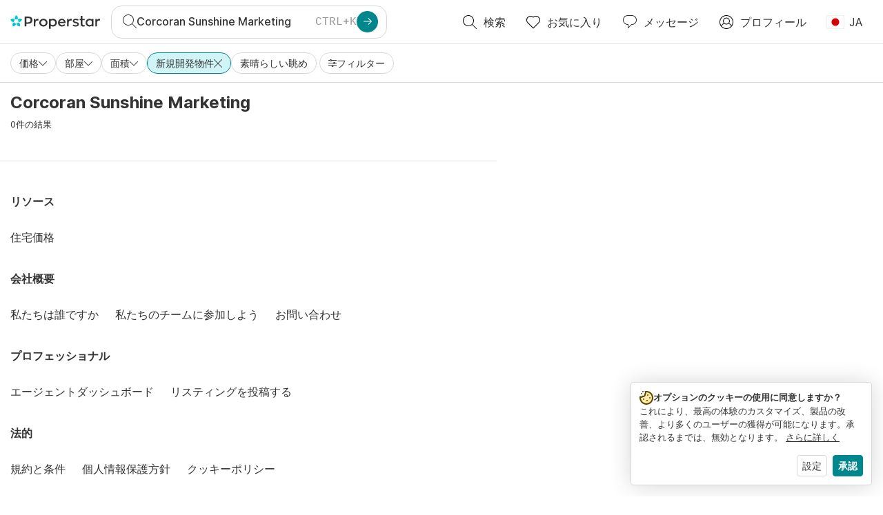

--- FILE ---
content_type: text/html; charset=utf-8
request_url: https://www.properstar.jp/%E3%82%A8%E3%83%BC%E3%82%B8%E3%82%A7%E3%83%B3%E3%82%B7%E3%83%BC/corcoran-sunshine-marketing/6158896
body_size: 85484
content:
<!doctype html>
<html class="html-agency-search-page" dir="ltr" lang="ja"><head><meta charSet="utf-8"/><link data-chunk="properstar" rel="preload" as="style" href="/assets/properstar.e7d7b3bd1c4dfa4ef5a5.css"/><link data-chunk="app" rel="preload" as="script" href="/assets/runtime.eb48467e9560c7471a7d.js"/><link data-chunk="app" rel="preload" as="script" href="/assets/10459.d8e631094b6e8baebd32.js"/><link data-chunk="app" rel="preload" as="script" href="/assets/app.1e04f617654a9156ef24.js"/><link data-chunk="properstar" rel="preload" as="script" href="/assets/properstar.f5ab23c6aeec9b75e0e9.js"/><link data-chunk="components-modals-AutocompleteModal" rel="preload" as="script" href="/assets/2609.fae8ed28b98fa7afe0c9.chunk.js"/><link data-chunk="components-modals-AutocompleteModal" rel="preload" as="script" href="/assets/components-modals-AutocompleteModal.64b0ccf77f0da91032b6.chunk.js"/><link data-chunk="containers-SearchProvider" rel="preload" as="script" href="/assets/containers-SearchProvider.659b960add49f5fe0947.chunk.js"/><link data-chunk="containers-MapSplitPage" rel="preload" as="script" href="/assets/80533.97d7efa5135ae95bee80.chunk.js"/><link data-chunk="containers-MapSplitPage" rel="preload" as="script" href="/assets/82613.251335c4e4b6fbed1e29.chunk.js"/><link data-chunk="containers-MapSplitPage" rel="preload" as="script" href="/assets/58617.5cc6a90ccc0488a9ea7d.chunk.js"/><link data-chunk="containers-MapSplitPage" rel="preload" as="script" href="/assets/11004.6c65b0e792fdebf24117.chunk.js"/><link data-chunk="containers-MapSplitPage" rel="preload" as="script" href="/assets/80754.f134e383f4e5ff7afdb9.chunk.js"/><link data-chunk="containers-MapSplitPage" rel="preload" as="script" href="/assets/71586.4d51ac19642dca3485c2.chunk.js"/><link data-chunk="containers-MapSplitPage" rel="preload" as="script" href="/assets/74099.68b8f0d5a962ec6c8f44.chunk.js"/><link data-chunk="containers-MapSplitPage" rel="preload" as="script" href="/assets/containers-MapSplitPage.64e3f5a42f8477eb767f.chunk.js"/><link data-chunk="icons-search-thin-svg" rel="preload" as="script" href="/assets/icons-search-thin-svg.efa49d3ee538fd851b9f.chunk.js"/><link data-chunk="icons-arrow-right-thick-svg" rel="preload" as="script" href="/assets/icons-arrow-right-thick-svg.d1ec9d3ad418b44f8498.chunk.js"/><link data-chunk="icons-favorite-thin-svg" rel="preload" as="script" href="/assets/icons-favorite-thin-svg.4f4a82cbf75bef82633a.chunk.js"/><link data-chunk="icons-chat-thin-svg" rel="preload" as="script" href="/assets/icons-chat-thin-svg.08a8494130cbe0b57659.chunk.js"/><link data-chunk="icons-profile-thin-svg" rel="preload" as="script" href="/assets/icons-profile-thin-svg.d9096732e5259f541a76.chunk.js"/><link data-chunk="icons-currency-20px-thin-svg" rel="preload" as="script" href="/assets/icons-currency-20px-thin-svg.0afceb2e9f45a5a74f5f.chunk.js"/><link data-chunk="icons-left-arrow-svg" rel="preload" as="script" href="/assets/icons-left-arrow-svg.8abb6d7431c85489fb28.chunk.js"/><link data-chunk="icons-filter-small-svg" rel="preload" as="script" href="/assets/icons-filter-small-svg.027b56659d523812cf8c.chunk.js"/><link data-chunk="icons-arrow-down-thin-small-svg" rel="preload" as="script" href="/assets/icons-arrow-down-thin-small-svg.eaf2e2272efc7c1d6e38.chunk.js"/><link data-chunk="icons-cross-thin-small-svg" rel="preload" as="script" href="/assets/icons-cross-thin-small-svg.a247caaa069d9e85fc2b.chunk.js"/><link data-chunk="containers-AgencySearchPage" rel="preload" as="script" href="/assets/91033.d005353682dbd1eed970.chunk.js"/><link data-chunk="containers-AgencySearchPage" rel="preload" as="script" href="/assets/66982.127ab01da97826df8364.chunk.js"/><link data-chunk="containers-AgencySearchPage" rel="preload" as="script" href="/assets/43594.52ac9756f8042242a155.chunk.js"/><link data-chunk="containers-AgencySearchPage" rel="preload" as="script" href="/assets/82405.13e19c8fca0036be0ead.chunk.js"/><link data-chunk="containers-AgencySearchPage" rel="preload" as="script" href="/assets/51748.ab3d90d2ce487586477c.chunk.js"/><link data-chunk="containers-AgencySearchPage" rel="preload" as="script" href="/assets/19204.58c2c27c777922d843dd.chunk.js"/><link data-chunk="containers-AgencySearchPage" rel="preload" as="script" href="/assets/84025.8185d36c4b9eeb420496.chunk.js"/><link data-chunk="containers-AgencySearchPage" rel="preload" as="script" href="/assets/41910.58ebe3e86a3478a470e6.chunk.js"/><link data-chunk="containers-AgencySearchPage" rel="preload" as="script" href="/assets/48610.d4ee167b9575d28a30b3.chunk.js"/><link data-chunk="containers-AgencySearchPage" rel="preload" as="script" href="/assets/containers-AgencySearchPage.73e9d636a201cb95d638.chunk.js"/><link data-chunk="icons-socialfacebook-svg" rel="preload" as="script" href="/assets/icons-socialfacebook-svg.95257df6bd01759e1fc2.chunk.js"/><link data-chunk="icons-socialtwitter-svg" rel="preload" as="script" href="/assets/icons-socialtwitter-svg.05c9239d6375a54253b2.chunk.js"/><link data-chunk="icons-socialinstagram-svg" rel="preload" as="script" href="/assets/icons-socialinstagram-svg.193e71c3442fc620258d.chunk.js"/><link data-chunk="icons-sociallinkedin-svg" rel="preload" as="script" href="/assets/icons-sociallinkedin-svg.f58fe6b8fd428e68d4b8.chunk.js"/><link data-chunk="icons-cookies-svg" rel="preload" as="script" href="/assets/icons-cookies-svg.66f31df10538a0bc4f86.chunk.js"/><script>
      (function(w,d,s,l,i){w[l]=w[l]||[];gtag('consent','default',{"ad_storage":"denied","ad_user_data":"denied","ad_personalization":"denied","analytics_storage":"denied","personalization":"denied","security_storage":"denied"});
        w[l].push({'gtm.start': new Date().getTime(),event:'gtm.js', "culture":"ja","countryISO":"jp","isTestEnvironment":false,"profile":{"id":635458193,"code":428391,"createdByAccountId":2,"creationDate":"2021-01-12T12:02:46.7","updateDate":"2025-03-26T06:08:44.917","lastVisitDate":"2026-01-15T01:22:21.15","regionalSettings":{"language":"en","currencyId":"EUR","isMetric":true},"profileType":"Bot","botType":"Generic Bot","authenticationState":"GuestUnknown","contactTypes":["Buyer"],"hubSpotContactId":21251326}});
      var f=d.getElementsByTagName(s)[0],j=d.createElement(s),dl=l!='dataLayer'?'&l='+l:'';
      j.async=true;j.src=
      'https://www.googletagmanager.com/gtm.js?id='+i+dl;f.parentNode.insertBefore(j,f);
      function gtag() {w[l].push(arguments);}
      })(window,document,'script','dataLayer','GTM-NLXM2K');
    </script><title data-react-helmet="true">Corcoran Sunshine Marketing - Properstar</title><link data-react-helmet="true" rel="alternate" href="https://www.properstar.jp/%E3%82%A8%E3%83%BC%E3%82%B8%E3%82%A7%E3%83%B3%E3%82%B7%E3%83%BC/corcoran-sunshine-marketing/6158896" hrefLang="ja"/><link data-react-helmet="true" rel="alternate" href="https://www.properstar.ae/agency/corcoran-sunshine-marketing/6158896" hrefLang="ar-AE"/><link data-react-helmet="true" rel="alternate" href="https://www.properstar.at/makler/corcoran-sunshine-marketing/6158896" hrefLang="de-AT"/><link data-react-helmet="true" rel="alternate" href="https://www.properstar.be/makelaardij/corcoran-sunshine-marketing/6158896" hrefLang="nl-BE"/><link data-react-helmet="true" rel="alternate" href="https://www.properstar.be/agence/corcoran-sunshine-marketing/6158896" hrefLang="fr-BE"/><link data-react-helmet="true" rel="alternate" href="https://www.properstar.be/makler/corcoran-sunshine-marketing/6158896" hrefLang="de-BE"/><link data-react-helmet="true" rel="alternate" href="https://www.properstar.ca/agency/corcoran-sunshine-marketing/6158896" hrefLang="en-CA"/><link data-react-helmet="true" rel="alternate" href="https://www.properstar.ca/agence/corcoran-sunshine-marketing/6158896" hrefLang="fr-CA"/><link data-react-helmet="true" rel="alternate" href="https://www.properstar.ch/agence/corcoran-sunshine-marketing/6158896" hrefLang="fr-CH"/><link data-react-helmet="true" rel="alternate" href="https://www.properstar.ch/makler/corcoran-sunshine-marketing/6158896" hrefLang="de-CH"/><link data-react-helmet="true" rel="alternate" href="https://www.properstar.ch/agenzia/corcoran-sunshine-marketing/6158896" hrefLang="it-CH"/><link data-react-helmet="true" rel="alternate" href="https://www.properstar.co.nz/agency/corcoran-sunshine-marketing/6158896" hrefLang="en-NZ"/><link data-react-helmet="true" rel="alternate" href="https://www.properstar.co.uk/agency/corcoran-sunshine-marketing/6158896" hrefLang="en-GB"/><link data-react-helmet="true" rel="alternate" href="https://www.properstar.co.za/agency/corcoran-sunshine-marketing/6158896" hrefLang="en-ZA"/><link data-react-helmet="true" rel="alternate" href="https://www.properstar.com/agency/corcoran-sunshine-marketing/6158896" hrefLang="en-US"/><link data-react-helmet="true" rel="alternate" href="https://www.properstar.com/agentschap/corcoran-sunshine-marketing/6158896" hrefLang="hr"/><link data-react-helmet="true" rel="alternate" href="https://www.properstar.com/agency/corcoran-sunshine-marketing/6158896" hrefLang="sk"/><link data-react-helmet="true" rel="alternate" href="https://www.properstar.com.au/agency/corcoran-sunshine-marketing/6158896" hrefLang="en-AU"/><link data-react-helmet="true" rel="alternate" href="https://www.properstar.com.br/ag%C3%AAncia/corcoran-sunshine-marketing/6158896" hrefLang="pt-BR"/><link data-react-helmet="true" rel="alternate" href="https://www.properstar.com.mx/agencia/corcoran-sunshine-marketing/6158896" hrefLang="es-MX"/><link data-react-helmet="true" rel="alternate" href="https://www.properstar.com.tr/ajans/corcoran-sunshine-marketing/6158896" hrefLang="tr"/><link data-react-helmet="true" rel="alternate" href="https://www.properstar.cz/agentura/corcoran-sunshine-marketing/6158896" hrefLang="cs"/><link data-react-helmet="true" rel="alternate" href="https://www.properstar.de/makler/corcoran-sunshine-marketing/6158896" hrefLang="de-DE"/><link data-react-helmet="true" rel="alternate" href="https://www.properstar.dk/bureau/corcoran-sunshine-marketing/6158896" hrefLang="da"/><link data-react-helmet="true" rel="alternate" href="https://www.properstar.es/agencia/corcoran-sunshine-marketing/6158896" hrefLang="es-ES"/><link data-react-helmet="true" rel="alternate" href="https://www.properstar.fr/agence/corcoran-sunshine-marketing/6158896" hrefLang="fr-FR"/><link data-react-helmet="true" rel="alternate" href="https://www.properstar.gr/%CF%80%CF%81%CE%B1%CE%BA%CF%84%CE%BF%CF%81%CE%B5%CE%AF%CE%BF/corcoran-sunshine-marketing/6158896" hrefLang="el"/><link data-react-helmet="true" rel="alternate" href="https://www.properstar.hk/agency/corcoran-sunshine-marketing/6158896" hrefLang="en-HK"/><link data-react-helmet="true" rel="alternate" href="https://www.properstar.ie/agency/corcoran-sunshine-marketing/6158896" hrefLang="en-IE"/><link data-react-helmet="true" rel="alternate" href="https://www.properstar.in/agency/corcoran-sunshine-marketing/6158896" hrefLang="en-IN"/><link data-react-helmet="true" rel="alternate" href="https://www.properstar.it/agenzia/corcoran-sunshine-marketing/6158896" hrefLang="it"/><link data-react-helmet="true" rel="alternate" href="https://www.properstar.li/makler/corcoran-sunshine-marketing/6158896" hrefLang="de-LI"/><link data-react-helmet="true" rel="alternate" href="https://www.properstar.lu/agence/corcoran-sunshine-marketing/6158896" hrefLang="fr-LU"/><link data-react-helmet="true" rel="alternate" href="https://www.properstar.lu/makler/corcoran-sunshine-marketing/6158896" hrefLang="de-LU"/><link data-react-helmet="true" rel="alternate" href="https://www.properstar.mu/agency/corcoran-sunshine-marketing/6158896" hrefLang="en-MU"/><link data-react-helmet="true" rel="alternate" href="https://www.properstar.nl/makelaardij/corcoran-sunshine-marketing/6158896" hrefLang="nl"/><link data-react-helmet="true" rel="alternate" href="https://www.properstar.ph/agency/corcoran-sunshine-marketing/6158896" hrefLang="en-PH"/><link data-react-helmet="true" rel="alternate" href="https://www.properstar.pl/agencja/corcoran-sunshine-marketing/6158896" hrefLang="pl"/><link data-react-helmet="true" rel="alternate" href="https://www.properstar.pt/ag%C3%AAncia/corcoran-sunshine-marketing/6158896" hrefLang="pt-PT"/><link data-react-helmet="true" rel="alternate" href="https://www.properstar.qa/agency/corcoran-sunshine-marketing/6158896" hrefLang="ar-QA"/><link data-react-helmet="true" rel="alternate" href="https://www.properstar.ro/agen%C8%9Bie/corcoran-sunshine-marketing/6158896" hrefLang="ro"/><link data-react-helmet="true" rel="alternate" href="https://www.properstar.ru/%D0%B0%D0%B3%D0%B5%D0%BD%D1%82%D1%81%D1%82%D0%B2%D0%BE/corcoran-sunshine-marketing/6158896" hrefLang="ru"/><link data-react-helmet="true" rel="alternate" href="https://www.properstar.se/f%C3%B6rmedling/corcoran-sunshine-marketing/6158896" hrefLang="sv"/><link data-react-helmet="true" rel="alternate" href="https://www.properstar.sg/agency/corcoran-sunshine-marketing/6158896" hrefLang="en-SG"/><link data-react-helmet="true" rel="alternate" href="https://www.sodichan.com/%E4%B8%AD%E4%BB%8B/corcoran-sunshine-marketing/6158896" hrefLang="zh"/><link data-react-helmet="true" rel="alternate" href="https://www.sodichan.com/%E4%B8%AD%E4%BB%8B/corcoran-sunshine-marketing/6158896" hrefLang="zh-Hans-HK"/><link data-react-helmet="true" rel="canonical" href="https://www.properstar.jp/%E3%82%A8%E3%83%BC%E3%82%B8%E3%82%A7%E3%83%B3%E3%82%B7%E3%83%BC/corcoran-sunshine-marketing/6158896"/><meta data-react-helmet="true" name="robots" content="index, follow"/><meta data-react-helmet="true" name="apple-itunes-app" content="app-id=1253028900, app-argument=listglobally.properstar://agency?agencyId=6158896&amp;projects=true&amp;currency=JPY"/><meta data-react-helmet="true" name="description" content="不動産仲介業者Corcoran Sunshine Marketingは、数多くの売却・賃貸用住宅およびアパートを取り揃えています。ProperstarでCorcoran Sunshine Marketingの全物件をご覧ください。"/><meta data-react-helmet="true" property="og:type" content="website"/><meta data-react-helmet="true" property="og:title" content="Corcoran Sunshine Marketing"/><meta data-react-helmet="true" property="og:description" content="不動産仲介業者Corcoran Sunshine Marketingは、数多くの売却・賃貸用住宅およびアパートを取り揃えています。ProperstarでCorcoran Sunshine Marketingの全物件をご覧ください。"/><meta data-react-helmet="true" property="og:site_name" content="Properstar"/><meta data-react-helmet="true" property="og:locale" content="ja"/><meta data-react-helmet="true" property="og:image" content="https://res.listglobally.com/accounts/6158896/2947d799a16e11c2f6c2cc0b5485d070?fit=fill&amp;w=800&amp;h=420"/><meta data-react-helmet="true" property="og:image:width" content="800"/><meta data-react-helmet="true" property="og:image:height" content="420"/><meta data-react-helmet="true" property="og:url" content="https://www.properstar.jp/%E3%82%A8%E3%83%BC%E3%82%B8%E3%82%A7%E3%83%B3%E3%82%B7%E3%83%BC/corcoran-sunshine-marketing/6158896"/><link rel="icon" type="image/png" href="/assets/properstar/favicon-16x16.png" sizes="16x16"/><link rel="icon" type="image/png" href="/assets/properstar/favicon-32x32.png" sizes="32x32"/><link rel="icon" type="image/png" href="/assets/properstar/favicon-96x96.png" sizes="96x96"/><link rel="icon" type="image/png" href="/assets/properstar/favicon-120x120.png" sizes="120x120"/><link rel="icon" type="image/png" sizes="192x192" href="/assets/properstar/android-icon-192x192.png"/><link rel="apple-touch-icon-precomposed" sizes="57x57" href="/assets/properstar/apple-touch-icon-57x57.png"/><link rel="apple-touch-icon-precomposed" sizes="60x60" href="/assets/properstar/apple-touch-icon-60x60.png"/><link rel="apple-touch-icon-precomposed" sizes="72x72" href="/assets/properstar/apple-touch-icon-72x72.png"/><link rel="apple-touch-icon-precomposed" sizes="76x76" href="/assets/properstar/apple-touch-icon-76x76.png"/><link rel="apple-touch-icon-precomposed" sizes="114x114" href="/assets/properstar/apple-touch-icon-114x114.png"/><link rel="apple-touch-icon-precomposed" sizes="120x120" href="/assets/properstar/apple-touch-icon-120x120.png"/><link rel="apple-touch-icon-precomposed" sizes="144x144" href="/assets/properstar/apple-touch-icon-144x144.png"/><link rel="apple-touch-icon-precomposed" sizes="152x152" href="/assets/properstar/apple-touch-icon-152x152.png"/><link rel="apple-touch-icon-precomposed" sizes="180x180" href="/assets/properstar/apple-touch-icon-180x180.png"/><link rel="mask-icon" href="/assets/properstar/safari-pinned-tab.svg" color="#00878E"/><meta name="msapplication-TileColor" content="#00878E"/><meta name="msapplication-TileImage" content="/assets/properstar/mstile-144x144.png"/><meta name="msapplication-square70x70logo" content="/assets/properstar/mstile-70x70.png"/><meta name="msapplication-square150x150logo" content="/assets/properstar/mstile-150x150.png"/><meta name="msapplication-wide310x150logo" content="/assets/properstar/mstile-310x150.png"/><meta name="msapplication-square310x310logo" content="/assets/properstar/mstile-310x310.png"/><link rel="manifest" href="/assets/properstar/manifest.webmanifest"/><meta name="theme-color" content="#00878E"/><link rel="shortcut icon" type="image/x-icon" href="/assets/properstar/favicon.ico"/><meta name="application-name" content="Properstar"/><meta name="format-detection" content="telephone=no"/><meta name="viewport" content="width=device-width, initial-scale=1.0, maximum-scale=1.0, user-scalable=no, viewport-fit=cover, interactive-widget=resizes-content"/><link data-chunk="properstar" rel="stylesheet" href="/assets/properstar.e7d7b3bd1c4dfa4ef5a5.css"/></head><body><noscript><iframe style="display:none;visibility:hidden" src="//www.googletagmanager.com/ns.html?id=GTM-NLXM2K" height="0" width="0"></iframe></noscript><main id="app"><div class="split-template  agency-search-page-split-container has-search-filters"><div class="header"><div class="header-inner"><div class="header-inner-logo"><a class="link header-inner-logo-link" data-gtm-nav-click="Logo" href="/"></a></div><div class="filter-autocomplete-wrapper"><button type="button" class="autocomplete-cta-button filter-autocomplete-cta btn btn-outline-secondary"><div class="icon-bubble-wrapper"><i class="icon" aria-hidden="true"><span class="icon-wrapper" data-icon-name="search-thin"><svg width="20" height="20"><defs><path id="search-thin_svg__a" d="M8 15c-3.86 0-7-3.141-7-7 0-3.86 3.14-7 7-7s7 3.14 7 7c0 3.859-3.14 7-7 7m11.854 4.146l-5.863-5.862A7.958 7.958 0 0016 8c0-4.411-3.59-8-8-8-4.411 0-8 3.589-8 8 0 4.41 3.589 8 8 8a7.958 7.958 0 005.284-2.01l5.862 5.864a.502.502 0 00.708 0 .502.502 0 000-.708"></path></defs><use xlink:href="#search-thin_svg__a" fill-rule="evenodd"></use></svg></span></i></div><div class="search-target-values"><span class="search-target-name">Corcoran Sunshine Marketing</span></div><i class="icon btn btn-primary btn-sm icon-only with-icon autocomplete-cta-arrow small" aria-hidden="true"><span class="icon-wrapper" data-icon-name="arrow-right-thick"><svg viewBox="0 0 20 20"><path d="M1 9h15.586l-5.293-5.293a.999.999 0 111.414-1.414l7 7a.999.999 0 010 1.414l-7 7a.997.997 0 01-1.414 0 .999.999 0 010-1.414L16.586 11H1a1 1 0 110-2" fill-rule="evenodd"></path></svg></span></i></button></div><nav class="main-navigation"><li class="list-item main-navigation-item primary-item"><a class="link main-navigation-item-link" data-gtm-nav-click="Search" href="/%E3%82%A8%E3%83%BC%E3%82%B8%E3%82%A7%E3%83%B3%E3%82%B7%E3%83%BC/6158896"><i class="icon" aria-hidden="true"><span class="icon-wrapper" data-icon-name="search-thin"><svg width="20" height="20"><defs><path id="search-thin_svg__a" d="M8 15c-3.86 0-7-3.141-7-7 0-3.86 3.14-7 7-7s7 3.14 7 7c0 3.859-3.14 7-7 7m11.854 4.146l-5.863-5.862A7.958 7.958 0 0016 8c0-4.411-3.59-8-8-8-4.411 0-8 3.589-8 8 0 4.41 3.589 8 8 8a7.958 7.958 0 005.284-2.01l5.862 5.864a.502.502 0 00.708 0 .502.502 0 000-.708"></path></defs><use xlink:href="#search-thin_svg__a" fill-rule="evenodd"></use></svg></span></i><span class="nav-item-text">検索</span></a></li><li class="list-item main-navigation-item primary-item"><a class="link main-navigation-item-link" data-gtm-nav-click="Favorites" href="/favorites"><i class="icon" aria-hidden="true"><span class="icon-wrapper" data-icon-name="favorite-thin"><svg width="20" height="20" viewBox="0 0 20 20"><g fill-rule="evenodd"><path d="M6.065 2a5.052 5.052 0 00-3.582 1.48A5.04 5.04 0 001 7.062c0 1.353.527 2.625 1.483 3.582L10 18.16l7.517-7.516A5.036 5.036 0 0019 7.062a5.036 5.036 0 00-1.483-3.582 5.072 5.072 0 00-7.163 0 .499.499 0 01-.707 0A5.052 5.052 0 006.065 2M10 19.367a.5.5 0 01-.353-.146l-7.871-7.87A6.027 6.027 0 010 7.062c0-1.62.631-3.143 1.776-4.289C4.026.523 7.621.416 10 2.446c2.38-2.03 5.974-1.924 8.224.327A6.027 6.027 0 0120 7.063a6.027 6.027 0 01-1.776 4.288l-7.87 7.87a.504.504 0 01-.354.146" fill-rule="nonzero"></path></g></svg></span></i><span class="nav-item-text">お気に入り</span></a></li><li class="list-item main-navigation-item primary-item"><a href="/messages/" class="link main-navigation-item-link" data-gtm-nav-click="Chat"><i class="icon" aria-hidden="true"><span class="icon-wrapper" data-icon-name="chat-thin"><svg viewBox="0 0 20 20"><path d="M7 1C3.691 1 1 3.691 1 7s2.691 6 6 6h.5a.5.5 0 01.5.5v3.793l4.146-4.147A.504.504 0 0112.5 13h.5c3.309 0 6-2.691 6-6s-2.691-6-6-6H7zm.5 18a.5.5 0 01-.5-.5V14c-3.86 0-7-3.141-7-7s3.14-7 7-7h6c3.86 0 7 3.141 7 7s-3.14 7-7 7h-.293l-4.853 4.854A.504.504 0 017.5 19z" fill="#333" fill-rule="evenodd"></path></svg></span></i><span class="nav-item-text">メッセージ</span></a></li><li class="list-item main-navigation-item profile-settings settings-holder"><div class="profile-settings-dropdown dropdown dropup"><button data-gtm-nav-click="Profile" aria-haspopup="true" class="btn btn-dropdown-toggle main-navigation-item-link" aria-expanded="false"><i class="icon" aria-hidden="true"><span class="icon-wrapper" data-icon-name="profile-thin"><svg width="20" height="20" viewBox="0 0 20 20"><g fill-rule="evenodd"><path d="M10 0C4.48 0 0 4.48 0 10s4.48 10 10 10 10-4.48 10-10S15.52 0 10 0zM6.706 12.261a7.54 7.54 0 00-3.524 3.612A8.981 8.981 0 0010 19a8.981 8.981 0 006.818-3.127 7.54 7.54 0 00-3.524-3.612A4.98 4.98 0 0110 13.5a4.98 4.98 0 01-3.294-1.239zm10.787 2.724A8.954 8.954 0 0019 10c0-4.967-4.033-9-9-9s-9 4.033-9 9c0 1.843.555 3.558 1.507 4.985A8.547 8.547 0 016 11.5a5.003 5.003 0 014-8 5.003 5.003 0 014 8 8.548 8.548 0 013.492 3.486zM10 12.5c-2.208 0-4-1.792-4-4 0-2.207 1.792-4 4-4s4 1.793 4 4c0 2.208-1.792 4-4 4z"></path></g></svg></span></i><span class="nav-item-text">プロフィール</span></button><div tabindex="-1" role="menu" aria-hidden="true" class="dropdown-menu dropdown-menu-end" data-bs-popper="static"></div></div></li><li class="list-item regional-settings users-allowed"><div class="regional-setting-dropdown dropdown"><button data-gtm-nav-click="Regional Settings" aria-haspopup="true" class="btn btn-dropdown-toggle main-navigation-item-link" aria-expanded="false"><div class="culture-item"><div class="flag"><picture><source srcSet="/assets/flags/1x/jp.png 1x, /assets/flags/2x/jp.png 2x"/><img src="/assets/flags/1x/jp.png" alt="JP"/></picture></div><div class="captions"><div class="primary-caption">JA</div></div></div></button><div tabindex="-1" role="menu" aria-hidden="true" class="dropdown-menu dropdown-menu-end" data-bs-popper="static"><div class="settings-holder-panel regional-panel"><span class="settings-holder-panel-title">ブラウズ設定</span><button type="button" data-gtm-nav-click="Regional Settings - Culture" class="settings-holder-item btn btn-tertiary"><div class="button-content"><div class="flag"><picture><source srcSet="/assets/flags/1x/jp.png 1x, /assets/flags/2x/jp.png 2x"/><img src="/assets/flags/1x/jp.png" alt="JP"/></picture></div>日本語, 日本</div></button><button type="button" data-gtm-nav-click="Regional Settings - Currency" class="settings-holder-item btn btn-tertiary with-icon"><div class="button-icon icon-left have-icon"><i class="icon" aria-hidden="true"><span class="icon-wrapper" data-icon-name="currency-20px-thin"><svg width="20" height="20"><path d="M9.5 0C14.165 0 18 1.678 18 4l.001 1.382C19.247 6.068 20 6.971 20 8v3c0 1.281-1.168 2.366-2.998 3.082L17 16c0 2.322-3.835 4-8.5 4S0 18.322 0 16v-3c0-1.281 1.168-2.366 2.998-3.082v-.3C1.753 8.932 1 8.029 1 7V4c0-2.322 3.835-4 8.5-4zm6.502 14.927C14.566 16.195 11.732 17 8.5 17s-6.064-.805-7.501-2.072L1 16c0 1.544 3.328 3 7.5 3s7.5-1.456 7.5-3l.002-1.073zM3 11l-.152.069C1.695 11.607 1 12.294 1 13c0 1.544 3.328 3 7.5 3 2.469 0 4.642-.51 6.005-1.246-.936.16-1.949.246-3.005.246C6.835 15 3 13.322 3 11zm16.002-1.073C17.566 11.195 14.732 12 11.5 12c-2.981 0-5.624-.685-7.143-1.786l-.358-.131L4 11c0 1.544 3.328 3 7.5 3s7.5-1.456 7.5-3l.002-1.073zm-1-3.378L18 7c0 2.149-3.285 3.747-7.473 3.973L11.5 11c4.172 0 7.5-1.456 7.5-3 0-.51-.363-1.01-.999-1.451zm-1-.622C15.566 7.195 12.732 8 9.5 8s-6.064-.805-7.501-2.072L2 7c0 1.544 3.328 3 7.5 3S17 8.544 17 7l.002-1.073zM9.5 1C5.328 1 2 2.456 2 4s3.328 3 7.5 3S17 5.544 17 4c0-1.508-3.175-2.932-7.21-2.998L9.5 1z" fill="#333" fill-rule="evenodd"></path></svg></span></i></div><div class="button-content">JPY</div></button></div></div></div></li></nav></div></div><div class="search-filters"><div class="search-inner-autocomplete"><button type="button" class="autocomplete-back-button btn btn-secondary btn-white btn-md icon-only with-icon"><div class="button-icon icon-left have-icon"><i class="icon" aria-hidden="true"><span class="icon-wrapper" data-icon-name="left-arrow"><svg width="20" height="20" viewBox="0 0 20 20"><g fill-rule="evenodd"><path d="M19.5 9H1.707l7.147-7.146a.502.502 0 00-.708-.708l-8 8a.502.502 0 000 .708l8 8a.502.502 0 00.708 0 .502.502 0 000-.708L1.707 10H19.5a.5.5 0 000-1" fill-rule="nonzero"></path></g></svg></span></i></div><div class="button-content"></div></button><div class="filter-autocomplete-wrapper"><button type="button" class="autocomplete-cta-button filter-autocomplete-cta btn btn-outline-secondary"><div class="icon-bubble-wrapper"><i class="icon" aria-hidden="true"><span class="icon-wrapper" data-icon-name="search-thin"><svg width="20" height="20"><defs><path id="search-thin_svg__a" d="M8 15c-3.86 0-7-3.141-7-7 0-3.86 3.14-7 7-7s7 3.14 7 7c0 3.859-3.14 7-7 7m11.854 4.146l-5.863-5.862A7.958 7.958 0 0016 8c0-4.411-3.59-8-8-8-4.411 0-8 3.589-8 8 0 4.41 3.589 8 8 8a7.958 7.958 0 005.284-2.01l5.862 5.864a.502.502 0 00.708 0 .502.502 0 000-.708"></path></defs><use xlink:href="#search-thin_svg__a" fill-rule="evenodd"></use></svg></span></i></div><div class="search-target-values"><span class="search-target-name">Corcoran Sunshine Marketing</span></div></button></div></div><div class="search-inner" body-scroll-lock-ignore="true"><div></div><div class="search-filter-mobile-btn"><button class="filter-button more-button btn btn-outline-secondary btn-sm rounded-pill with-icon"><div class="button-icon icon-left have-icon"><i class="icon small" aria-hidden="true"><span class="icon-wrapper" data-icon-name="filter-small"><svg width="12" height="12"><path fill-rule="evenodd" d="M6 10a.501.501 0 01-.5-.5c0-.275.225-.5.5-.5s.5.225.5.5-.225.5-.5.5m5.5-1H7.408C7.201 8.419 6.651 8 6 8c-.651 0-1.201.419-1.408 1H.5a.5.5 0 000 1h4.092c.207.581.757 1 1.408 1 .651 0 1.201-.419 1.408-1H11.5a.5.5 0 000-1m-3-3a.501.501 0 01-.5-.5c0-.275.225-.5.5-.5s.5.225.5.5-.225.5-.5.5m3-1H9.908c-.207-.581-.757-1-1.408-1-.651 0-1.201.419-1.408 1H.5a.5.5 0 000 1h6.592c.207.581.757 1 1.408 1 .651 0 1.201-.419 1.408-1H11.5a.5.5 0 000-1m-8-4c.275 0 .5.225.5.5s-.225.5-.5.5a.501.501 0 01-.5-.5c0-.275.225-.5.5-.5m-3 1h1.592c.207.581.757 1 1.408 1 .651 0 1.201-.419 1.408-1H11.5a.5.5 0 000-1H4.908C4.701.419 4.151 0 3.5 0c-.651 0-1.201.419-1.408 1H.5a.5.5 0 000 1"></path></svg></span></i></div><div class="button-content"><span>フィルター</span></div></button><button type="button" class="filter-button more-button btn btn-outline-secondary btn-sm rounded-pill with-icon"><div class="button-icon icon-left have-icon"><i class="icon small" aria-hidden="true"><span class="icon-wrapper" data-icon-name="filter-small"><svg width="12" height="12"><path fill-rule="evenodd" d="M6 10a.501.501 0 01-.5-.5c0-.275.225-.5.5-.5s.5.225.5.5-.225.5-.5.5m5.5-1H7.408C7.201 8.419 6.651 8 6 8c-.651 0-1.201.419-1.408 1H.5a.5.5 0 000 1h4.092c.207.581.757 1 1.408 1 .651 0 1.201-.419 1.408-1H11.5a.5.5 0 000-1m-3-3a.501.501 0 01-.5-.5c0-.275.225-.5.5-.5s.5.225.5.5-.225.5-.5.5m3-1H9.908c-.207-.581-.757-1-1.408-1-.651 0-1.201.419-1.408 1H.5a.5.5 0 000 1h6.592c.207.581.757 1 1.408 1 .651 0 1.201-.419 1.408-1H11.5a.5.5 0 000-1m-8-4c.275 0 .5.225.5.5s-.225.5-.5.5a.501.501 0 01-.5-.5c0-.275.225-.5.5-.5m-3 1h1.592c.207.581.757 1 1.408 1 .651 0 1.201-.419 1.408-1H11.5a.5.5 0 000-1H4.908C4.701.419 4.151 0 3.5 0c-.651 0-1.201.419-1.408 1H.5a.5.5 0 000 1"></path></svg></span></i></div><div class="button-content"><span>フィルター</span></div></button></div><div class="filter-groups"><div class="dropdown-drawer search-filter-item"><div class="resetable-filter-btn"><button type="button" class="trigger-btn trigger-btn btn btn-outline-secondary btn-sm rounded-pill with-icon"><div class="button-content"><span><span>価格</span></span></div><div class="button-icon icon-right have-icon"><i class="icon small" aria-hidden="true"><span class="icon-wrapper" data-icon-name="arrow-down-thin-small"><svg width="12" height="12" viewBox="0 0 12 12"><g fill-rule="evenodd"><path d="M11.854 3.854l-5.5 5.5a.502.502 0 01-.708 0l-5.5-5.5a.502.502 0 01.708-.708L6 8.293l5.146-5.147a.502.502 0 01.708.708z"></path></g></svg></span></i></div></button></div></div><div class="dropdown-drawer search-filter-item"><div class="resetable-filter-btn"><button type="button" class="trigger-btn trigger-btn btn btn-outline-secondary btn-sm rounded-pill with-icon"><div class="button-content"><span><span>部屋</span></span></div><div class="button-icon icon-right have-icon"><i class="icon small" aria-hidden="true"><span class="icon-wrapper" data-icon-name="arrow-down-thin-small"><svg width="12" height="12" viewBox="0 0 12 12"><g fill-rule="evenodd"><path d="M11.854 3.854l-5.5 5.5a.502.502 0 01-.708 0l-5.5-5.5a.502.502 0 01.708-.708L6 8.293l5.146-5.147a.502.502 0 01.708.708z"></path></g></svg></span></i></div></button></div></div><div class="dropdown-drawer search-filter-item"><div class="resetable-filter-btn"><button type="button" class="trigger-btn trigger-btn btn btn-outline-secondary btn-sm rounded-pill with-icon"><div class="button-content"><span><span>面積</span></span></div><div class="button-icon icon-right have-icon"><i class="icon small" aria-hidden="true"><span class="icon-wrapper" data-icon-name="arrow-down-thin-small"><svg width="12" height="12" viewBox="0 0 12 12"><g fill-rule="evenodd"><path d="M11.854 3.854l-5.5 5.5a.502.502 0 01-.708 0l-5.5-5.5a.502.502 0 01.708-.708L6 8.293l5.146-5.147a.502.502 0 01.708.708z"></path></g></svg></span></i></div></button></div></div><div class="filter-btn-group"><button type="button" class="trigger-btn selected btn btn-outline-primary btn-sm rounded-pill with-icon"><div class="button-content"><span>新規開発物件</span></div><div class="button-icon icon-right have-icon"><i class="icon small" aria-hidden="true"><span class="icon-wrapper" data-icon-name="cross-thin-small"><svg width="12" height="12"><path fill-rule="evenodd" d="M11.85 11.15L6.71 6 11.85.86a.5.5 0 00-.7-.71L6 5.29.85.15a.5.5 0 00-.7.7L5.29 6 .15 11.15a.5.5 0 00.7.7L6 6.71l5.15 5.14a.5.5 0 00.7 0 .5.5 0 000-.7"></path></svg></span></i></div></button><button type="button" class="trigger-btn btn btn-outline-secondary btn-sm rounded-pill"><span>素晴らしい眺め</span></button></div></div><div class="search-action"><button type="button" class="filter-button more-button btn btn-outline-secondary btn-sm rounded-pill with-icon"><div class="button-icon icon-left have-icon"><i class="icon small" aria-hidden="true"><span class="icon-wrapper" data-icon-name="filter-small"><svg width="12" height="12"><path fill-rule="evenodd" d="M6 10a.501.501 0 01-.5-.5c0-.275.225-.5.5-.5s.5.225.5.5-.225.5-.5.5m5.5-1H7.408C7.201 8.419 6.651 8 6 8c-.651 0-1.201.419-1.408 1H.5a.5.5 0 000 1h4.092c.207.581.757 1 1.408 1 .651 0 1.201-.419 1.408-1H11.5a.5.5 0 000-1m-3-3a.501.501 0 01-.5-.5c0-.275.225-.5.5-.5s.5.225.5.5-.225.5-.5.5m3-1H9.908c-.207-.581-.757-1-1.408-1-.651 0-1.201.419-1.408 1H.5a.5.5 0 000 1h6.592c.207.581.757 1 1.408 1 .651 0 1.201-.419 1.408-1H11.5a.5.5 0 000-1m-8-4c.275 0 .5.225.5.5s-.225.5-.5.5a.501.501 0 01-.5-.5c0-.275.225-.5.5-.5m-3 1h1.592c.207.581.757 1 1.408 1 .651 0 1.201-.419 1.408-1H11.5a.5.5 0 000-1H4.908C4.701.419 4.151 0 3.5 0c-.651 0-1.201.419-1.408 1H.5a.5.5 0 000 1"></path></svg></span></i></div><div class="button-content"><span>フィルター</span></div></button></div></div></div><div class="split-template-content"><div class="split-template-content-panels"><div class="split-template-content-panels-pane __1"><div class="pane-inner"><div class="results-list agency-page-results grid-container"><div class="search-head"><h1 class="heading h2 search-title" dir="auto">Corcoran Sunshine Marketing</h1><div class="search-head-pane has-preferred-filters"><div class="search-head-counter"><div class="total-results"><span>0件の結果</span></div></div><div class="search-head-sorting"></div></div></div><div class="items-list-small"></div></div><div class="footer-wrapper"><div class="footer"><div class="container"><div class="menus"><div class="menu download-apps-menu mt-lg-5 w-100 order-lg-last"><ul class="list"><li class="list-item"><h3 class="heading" dir="auto"><span>アプリをダウンロード</span></h3></li><li class="list-item w-auto me-2 d-inline-block"><a href="https://apps.apple.com/app/apple-store/id1253028900?pt=118713609&amp;ct=ps_footer_app_store&amp;mt=8" target="_blank" class="link"><img src="/assets/images/app-store.svg" loading="lazy"/></a></li><li class="list-item w-auto d-inline-block"><a href="https://play.google.com/store/apps/details?id=com.listglobally.properstar&amp;utm_source=properstar&amp;utm_medium=website&amp;utm_campaign=footer" target="_blank" class="link"><img src="/assets/images/google-play.svg" loading="lazy"/></a></li></ul></div><div class="menu"><ul class="list"><li class="list-item"><h3 class="heading" dir="auto"><span>リソース</span></h3></li><li class="list-item"><a class="link" href="/%E6%97%A5%E6%9C%AC/%E4%BD%8F%E5%AE%85%E4%BE%A1%E6%A0%BC"><span>住宅価格</span></a></li></ul></div><div class="menu"><ul class="list"><li class="list-item"><h3 class="heading" dir="auto"><span>会社概要</span></h3></li><li class="list-item"><a class="link" href="/%E7%A7%81%E3%81%9F%E3%81%A1%E3%81%AB%E3%81%A4%E3%81%84%E3%81%A6"><span>私たちは誰ですか</span></a></li><li class="list-item"><a href="https://properstar.bamboohr.com/careers" target="_blank" class="link"><span>私たちのチームに参加しよう</span></a></li><li class="list-item"><a class="link" href="/contact"><span>お問い合わせ</span></a></li></ul></div><div class="menu"><ul class="list"><li class="list-item"><h3 class="heading" dir="auto"><span>プロフェッショナル</span></h3></li><li class="list-item"><a href="https://dashboard.properstar.com/ja/home?utm_medium=referrer&amp;utm_source=properstar&amp;utm_campaign=properstar_footer_agent_dashboard" target="_blank" class="link"><span>エージェントダッシュボード</span></a></li><li class="list-item"><a href="https://dashboard.properstar.com/ja/home?utm_medium=referrer&amp;utm_source=properstar&amp;utm_campaign=properstar_footer_advertise" target="_blank" class="link"><span>リスティングを投稿する</span></a></li></ul></div><div class="menu"><ul class="list"><li class="list-item"><h3 class="heading" dir="auto"><span>法的</span></h3></li><li class="list-item"><a class="link" href="/%E5%88%A9%E7%94%A8%E8%A6%8F%E7%B4%84"><span>規約と条件</span></a></li><li class="list-item"><a class="link" href="/%E3%83%97%E3%83%A9%E3%82%A4%E3%83%90%E3%82%B7%E3%83%BC%E3%83%9D%E3%83%AA%E3%82%B7%E3%83%BC"><span>個人情報保護方針</span></a></li><li class="list-item"><a class="link" href="/%E3%82%AF%E3%83%83%E3%82%AD%E3%83%BC%E3%83%9D%E3%83%AA%E3%82%B7%E3%83%BC"><span>クッキーポリシー</span></a></li></ul></div></div></div></div><div class="footer-additional"><div class="container"><div class="columns"><div class="column"><div class="social-media-icons"><ul class="list"><li class="list-item"><a href="https://Facebook.com/ProperstarRealEstate/" target="_blank" class="link"><i class="icon" aria-hidden="true"><span class="icon-wrapper" data-icon-name="socialfacebook"><svg width="20" height="20" viewBox="0 0 20 20"><g fill="none" fill-rule="evenodd"><path d="M15.292 6.476h-3.165V4.4c0-.778.518-.961.88-.961h2.233V.013L12.165 0C8.751 0 7.974 2.556 7.974 4.191v2.285H6v3.531h1.974V20h4.153v-9.993h2.803l.362-3.531z" fill="#FFF"></path></g></svg></span></i></a></li><li class="list-item"><a href="https://Twitter.com/ProperstarCom" target="_blank" class="link"><i class="icon" aria-hidden="true"><span class="icon-wrapper" data-icon-name="socialtwitter"><svg width="20" height="20" fill="none"><path d="M15.272 1.587h2.811l-6.142 7.02 7.226 9.552h-5.658l-4.43-5.794-5.07 5.794H1.194l6.57-7.509L.833 1.587h5.801l4.005 5.295 4.633-5.295zm-.987 14.889h1.558L5.788 3.18H4.116l10.17 13.295z" fill="currentColor"></path></svg></span></i></a></li><li class="list-item"><a href="https://Instagram.com/properstar_com" target="_blank" class="link"><i class="icon" aria-hidden="true"><span class="icon-wrapper" data-icon-name="socialinstagram"><svg width="20" height="20" viewBox="0 0 20 20"><g fill="none" fill-rule="evenodd"><path d="M10 0c2.716 0 3.056.012 4.123.06 1.064.049 1.791.218 2.427.465a4.902 4.902 0 011.772 1.153 4.902 4.902 0 011.153 1.772c.247.636.416 1.363.465 2.427.048 1.067.06 1.407.06 4.123s-.012 3.056-.06 4.123c-.049 1.064-.218 1.791-.465 2.427a4.902 4.902 0 01-1.153 1.772 4.902 4.902 0 01-1.772 1.153c-.636.247-1.363.416-2.427.465-1.067.048-1.407.06-4.123.06s-3.056-.012-4.123-.06c-1.064-.049-1.791-.218-2.427-.465a4.902 4.902 0 01-1.772-1.153A4.902 4.902 0 01.525 16.55c-.247-.636-.416-1.363-.465-2.427C.012 13.056 0 12.716 0 10s.012-3.056.06-4.123C.11 4.813.278 4.086.525 3.45a4.902 4.902 0 011.153-1.772A4.902 4.902 0 013.45.525C4.086.278 4.813.109 5.877.06 6.944.012 7.284 0 10 0zm0 1.802c-2.67 0-2.986.01-4.04.058-.976.045-1.505.207-1.858.344-.466.182-.8.399-1.15.748-.35.35-.566.684-.748 1.15-.137.353-.3.882-.344 1.857-.048 1.055-.058 1.37-.058 4.041 0 2.67.01 2.986.058 4.04.045.976.207 1.505.344 1.858.182.466.399.8.748 1.15.35.35.684.566 1.15.748.353.137.882.3 1.857.344 1.054.048 1.37.058 4.041.058 2.67 0 2.987-.01 4.04-.058.976-.045 1.505-.207 1.858-.344.466-.182.8-.399 1.15-.748.35-.35.566-.684.748-1.15.137-.353.3-.882.344-1.857.048-1.055.058-1.37.058-4.041 0-2.67-.01-2.986-.058-4.04-.045-.976-.207-1.505-.344-1.858a3.098 3.098 0 00-.748-1.15 3.098 3.098 0 00-1.15-.748c-.353-.137-.882-.3-1.857-.344-1.055-.048-1.37-.058-4.041-.058zm0 11.531a3.333 3.333 0 100-6.666 3.333 3.333 0 000 6.666zm0-8.468a5.135 5.135 0 110 10.27 5.135 5.135 0 010-10.27zm6.538-.203a1.2 1.2 0 11-2.4 0 1.2 1.2 0 012.4 0z" fill="#FFF" fill-rule="nonzero"></path></g></svg></span></i></a></li><li class="list-item"><a href="https://LinkedIn.com/company/properstar/" target="_blank" class="link"><i class="icon" aria-hidden="true"><span class="icon-wrapper" data-icon-name="sociallinkedin"><svg width="20" height="20" viewBox="0 0 20 20"><g fill="none" fill-rule="evenodd"><path d="M7.368 18.97h3.729v-5.937c0-1.566.296-3.083 2.238-3.083 1.911 0 1.939 1.791 1.939 3.183v5.837H19v-6.583c0-3.234-.697-5.719-4.472-5.719-1.815 0-3.032.995-3.531 1.938h-.05V6.967H7.368V18.97zM3.162 1a2.163 2.163 0 010 4.326 2.162 2.162 0 010-4.326zM1.296 18.97h3.732V6.967H1.296V18.97z" fill="#FFF"></path></g></svg></span></i></a></li></ul></div></div><div class="column"><div class="copyright"><span>Properstar © 2026</span></div></div></div></div></div></div></div></div><div class="split-template-content-panels-pane __2"><div class="map-pane"></div></div></div></div></div><div id="bottom-sticky-container"><div id="bottom-sticky-container-fixed"></div><div id="bottom-sticky-container-static"></div></div><div class="toasts-container"></div><div class="consent"><div class="consent-header"><i class="icon" aria-hidden="true"><span class="icon-wrapper" data-icon-name="cookies"><svg fill="none" viewBox="0 0 20 20"><path d="M1.111 8.58a2.498 2.498 0 003.5-.741 2.5 2.5 0 003.226-3.226 2.498 2.498 0 00.742-3.501A9 9 0 111.111 8.58z" fill="#FFE9A6"></path><path fill-rule="evenodd" clip-rule="evenodd" d="M11 13a1 1 0 100 2 1 1 0 100-2m-5-2a1 1 0 100 2 1 1 0 100-2m9-2a1 1 0 100 2 1 1 0 100-2m-3-4a1 1 0 100 2 1 1 0 100-2M3 3a1 1 0 100 2 1 1 0 100-2m2-3a1 1 0 100 2 1 1 0 100-2M2 9.964V10c0 4.411 3.589 8 8 8s8-3.589 8-8-3.589-8-8-8h-.036A3.473 3.473 0 018.96 4.984c.026.172.04.344.04.516 0 2.102-1.914 3.782-4.016 3.46A3.487 3.487 0 012 9.964M10 20C4.486 20 0 15.514 0 10c0-.486.044-1.001.135-1.572a.997.997 0 011.539-.678c.681.449 1.654.239 2.091-.454a.998.998 0 011.204-.4C6.02 7.299 7 6.502 7 5.5c0-.175-.034-.349-.104-.534a.999.999 0 01.4-1.2C7.736 3.486 8 3.014 8 2.5c0-.293-.087-.579-.25-.826A.997.997 0 018.428.135 9.947 9.947 0 0110 0c5.514 0 10 4.486 10 10s-4.486 10-10 10" fill="#5C4503"></path></svg></span></i><span class="consent-title">オプションのクッキーの使用に同意しますか？</span></div><div class="consent-body"><p class="consent-text"><span>これにより、最高の体験のカスタマイズ、製品の改善、より多くのユーザーの獲得が可能になります。承認されるまでは、無効となります。</span> <a class="link" href="/cookies-policy"><span>さらに詳しく</span></a></p><div class="consent-buttons"><button type="button" class="btn btn-outline-secondary btn-sm"><span>設定</span></button><button type="button" class="btn btn-primary btn-sm"><span>承認</span></button></div></div></div></main><div id="modal-root"></div><script>window.__INSTRUMENTATION__ = {"instrumentationKey":"e6ed02ae-a7f6-4b41-96b2-1839480c6156"};</script><script>window.__INITIAL_STATE__ = {"common":{"mobile":null,"crawler":true,"exp":null,"clientIp":"3.19.29.72","referer":null,"flags":{"PS_FLAG_OG_IMAGE_AGENT":true,"PS_FLAG_MSG_COUNTER":true,"PS_FLAG_CHAT":true,"PS_FLAG_AVIF":true,"PS_FLAG_SWITCH_TO_DASHBOARD":true}},"contents":{"space":{"locales":["ja"],"entry":[{"id":"56YjHID3soHrIhi5pseeO5","sys":{"id":"56YjHID3soHrIhi5pseeO5","type":"Entry","createdAt":"2022-12-28T18:11:42.799Z","updatedAt":"2024-11-14T09:30:50.099Z","publishedVersion":78,"contentType":{"sys":{"type":"Link","linkType":"ContentType","id":"page","name":"Page"}},"locale":"ja"},"fields":{"ja":{"name":"Sellers guide - Article - Cancel contract","mainMedia":{"sys":{"type":"Link","linkType":"Asset","id":"2JWo6ZuA9GLSLikKkeKZvC"}},"layout":"Article","urlExact":true,"schemaType":"Article","indexable":false,"followable":false,"parentPage":{"sys":{"type":"Link","linkType":"Entry","id":"1HXsDQ9uj4WviIsTgFAnVD"}},"hrefLangCultures":["pt","fr-FR","es-ES"]}},"parsedBreadcrumbs":[{"id":"3Gavu33ULK80mu0yyM6oCo","title":"Real estate guides","url":"\u002Freal-estate-guides-and-advice"},{"id":"4UC84g1ODiDMcBYWrPsLqg","title":"Seller's guide","url":"\u002Freal-estate-guides-and-advice\u002Fsellers-guide"},{"id":"1HXsDQ9uj4WviIsTgFAnVD","title":"Selling your home","url":"\u002Freal-estate-guides-and-advice\u002Fsellers-guide\u002Fhow-to-sell-your-home"},{"id":"56YjHID3soHrIhi5pseeO5"}]},{"id":"jZfuncvaQmnRbR7ML90Ou","sys":{"id":"jZfuncvaQmnRbR7ML90Ou","type":"Entry","createdAt":"2022-12-28T17:01:09.695Z","updatedAt":"2024-11-14T08:53:27.629Z","publishedVersion":136,"contentType":{"sys":{"type":"Link","linkType":"ContentType","id":"page","name":"Page"}},"locale":"ja"},"fields":{"ja":{"name":"Sellers guide - Article - Negotiating an offer ","mainMedia":{"sys":{"type":"Link","linkType":"Asset","id":"1bbJGWXkeSp6xgtBf8ycQY"}},"layout":"Article","urlExact":true,"schemaType":"Article","indexable":false,"followable":false,"parentPage":{"sys":{"type":"Link","linkType":"Entry","id":"4UC84g1ODiDMcBYWrPsLqg"}},"hrefLangCultures":["fr","pt","fr-FR","pt-PT","es-ES","es"]}},"parsedBreadcrumbs":[{"id":"3Gavu33ULK80mu0yyM6oCo","title":"Real estate guides","url":"\u002Freal-estate-guides-and-advice"},{"id":"4UC84g1ODiDMcBYWrPsLqg","title":"Seller's guide","url":"\u002Freal-estate-guides-and-advice\u002Fsellers-guide"},{"id":"jZfuncvaQmnRbR7ML90Ou"}]},{"id":"2qmQO30fmqywOPMs3Fjrz4","sys":{"id":"2qmQO30fmqywOPMs3Fjrz4","type":"Entry","createdAt":"2022-12-28T17:20:07.312Z","updatedAt":"2024-11-11T17:14:37.63Z","publishedVersion":77,"contentType":{"sys":{"type":"Link","linkType":"ContentType","id":"page","name":"Page"}},"locale":"ja"},"fields":{"ja":{"name":"Sellers guide - Article - Types of real estate contracts ","mainMedia":{"sys":{"type":"Link","linkType":"Asset","id":"500f298tgJps0RN1ryPcsn"}},"layout":"Article","urlExact":true,"schemaType":"Article","indexable":false,"followable":false,"parentPage":{"sys":{"type":"Link","linkType":"Entry","id":"1HXsDQ9uj4WviIsTgFAnVD"}},"hrefLangCultures":["fr-FR","es-ES"]}},"parsedBreadcrumbs":[{"id":"3Gavu33ULK80mu0yyM6oCo","title":"Real estate guides","url":"\u002Freal-estate-guides-and-advice"},{"id":"4UC84g1ODiDMcBYWrPsLqg","title":"Seller's guide","url":"\u002Freal-estate-guides-and-advice\u002Fsellers-guide"},{"id":"1HXsDQ9uj4WviIsTgFAnVD","title":"Selling your home","url":"\u002Freal-estate-guides-and-advice\u002Fsellers-guide\u002Fhow-to-sell-your-home"},{"id":"2qmQO30fmqywOPMs3Fjrz4"}]},{"id":"6gg5cIWCPLbLF78ikZSWRg","sys":{"id":"6gg5cIWCPLbLF78ikZSWRg","type":"Entry","createdAt":"2022-12-28T16:16:57.796Z","updatedAt":"2024-11-14T08:53:57.024Z","publishedVersion":145,"contentType":{"sys":{"type":"Link","linkType":"ContentType","id":"page","name":"Page"}},"locale":"ja"},"fields":{"ja":{"name":"Sellers guide - Article - Selling without agency","mainMedia":{"sys":{"type":"Link","linkType":"Asset","id":"1XNpRg2M22uiIfpIRwV91B"}},"layout":"Article","urlExact":true,"schemaType":"Article","indexable":false,"followable":false,"parentPage":{"sys":{"type":"Link","linkType":"Entry","id":"4UC84g1ODiDMcBYWrPsLqg"}},"hrefLangCultures":["fr","pt","es-ES"]}},"parsedBreadcrumbs":[{"id":"3Gavu33ULK80mu0yyM6oCo","title":"Real estate guides","url":"\u002Freal-estate-guides-and-advice"},{"id":"4UC84g1ODiDMcBYWrPsLqg","title":"Seller's guide","url":"\u002Freal-estate-guides-and-advice\u002Fsellers-guide"},{"id":"6gg5cIWCPLbLF78ikZSWRg"}]},{"id":"5s0nLcbYTnaxPocqzthpUV","sys":{"id":"5s0nLcbYTnaxPocqzthpUV","type":"Entry","createdAt":"2024-11-18T14:19:39.992Z","updatedAt":"2024-11-18T14:36:19.268Z","publishedVersion":34,"contentType":{"sys":{"type":"Link","linkType":"ContentType","id":"page","name":"Page"}},"locale":"ja"},"fields":{"ja":{"name":"Sellers guide - Article - Prepare your house","mainMedia":{"sys":{"type":"Link","linkType":"Asset","id":"3A8hSk0Eo79qNKnPPzShnD"}},"layout":"Article","urlExact":true,"schemaType":"Article","indexable":false,"followable":false,"parentPage":{"sys":{"type":"Link","linkType":"Entry","id":"4UC84g1ODiDMcBYWrPsLqg"}},"hrefLangCultures":["es-ES"]}},"parsedBreadcrumbs":[{"id":"3Gavu33ULK80mu0yyM6oCo","title":"Real estate guides","url":"\u002Freal-estate-guides-and-advice"},{"id":"4UC84g1ODiDMcBYWrPsLqg","title":"Seller's guide","url":"\u002Freal-estate-guides-and-advice\u002Fsellers-guide"},{"id":"5s0nLcbYTnaxPocqzthpUV"}]},{"id":"2vryPSjt6eR3WwSpguF2wv","sys":{"id":"2vryPSjt6eR3WwSpguF2wv","type":"Entry","createdAt":"2022-12-28T16:06:05.196Z","updatedAt":"2024-11-14T08:54:05.363Z","publishedVersion":168,"contentType":{"sys":{"type":"Link","linkType":"ContentType","id":"page","name":"Page"}},"locale":"ja"},"fields":{"ja":{"name":"Sellers guide - Article - Real estate agency for sellers","mainMedia":{"sys":{"type":"Link","linkType":"Asset","id":"6sfmSNlBBwQ3ZRYOTOWYYE"}},"layout":"Article","urlExact":true,"schemaType":"Article","indexable":false,"followable":false,"parentPage":{"sys":{"type":"Link","linkType":"Entry","id":"4UC84g1ODiDMcBYWrPsLqg"}},"hrefLangCultures":["es-ES","fr-FR","pt-PT"]}},"parsedBreadcrumbs":[{"id":"3Gavu33ULK80mu0yyM6oCo","title":"Real estate guides","url":"\u002Freal-estate-guides-and-advice"},{"id":"4UC84g1ODiDMcBYWrPsLqg","title":"Seller's guide","url":"\u002Freal-estate-guides-and-advice\u002Fsellers-guide"},{"id":"2vryPSjt6eR3WwSpguF2wv"}]},{"id":"7IcORPGNh0aiLuXsmMYXEB","sys":{"id":"7IcORPGNh0aiLuXsmMYXEB","type":"Entry","createdAt":"2022-12-28T17:39:42.268Z","updatedAt":"2025-12-01T10:24:41.23Z","publishedVersion":52,"contentType":{"sys":{"type":"Link","linkType":"ContentType","id":"page","name":"Page"}},"locale":"ja"},"fields":{"ja":{"name":"Article - Qu’est-ce que la signature d’un acte sous seing privé ?","mainMedia":{"sys":{"type":"Link","linkType":"Asset","id":"aQIZM4YtCbRXQeKTNpSWo"}},"layout":"Article","urlExact":true,"schemaType":"Article","indexable":false,"followable":false,"parentPage":{"sys":{"type":"Link","linkType":"Entry","id":"1HXsDQ9uj4WviIsTgFAnVD"}},"hrefLangCultures":["fr"]}},"parsedBreadcrumbs":[{"id":"3Gavu33ULK80mu0yyM6oCo","title":"Real estate guides","url":"\u002Freal-estate-guides-and-advice"},{"id":"4UC84g1ODiDMcBYWrPsLqg","title":"Seller's guide","url":"\u002Freal-estate-guides-and-advice\u002Fsellers-guide"},{"id":"1HXsDQ9uj4WviIsTgFAnVD","title":"Selling your home","url":"\u002Freal-estate-guides-and-advice\u002Fsellers-guide\u002Fhow-to-sell-your-home"},{"id":"7IcORPGNh0aiLuXsmMYXEB"}]},{"id":"5AJMqkoefk1GhRcQp4XSoA","sys":{"id":"5AJMqkoefk1GhRcQp4XSoA","type":"Entry","createdAt":"2022-12-28T16:47:39.898Z","updatedAt":"2024-11-14T08:53:40.141Z","publishedVersion":109,"contentType":{"sys":{"type":"Link","linkType":"ContentType","id":"page","name":"Page"}},"locale":"ja"},"fields":{"ja":{"name":"Sellers guide - Article - Energy efficiency","shortTitle":"Diagnósticos inmobiliarios","mainMedia":{"sys":{"type":"Link","linkType":"Asset","id":"1gHfHztGsZiPVinraZN5ty"}},"layout":"Article","urlExact":true,"schemaType":"Article","indexable":false,"followable":false,"parentPage":{"sys":{"type":"Link","linkType":"Entry","id":"4UC84g1ODiDMcBYWrPsLqg"}},"hrefLangCultures":["es-ES","fr-FR"]}},"parsedBreadcrumbs":[{"id":"3Gavu33ULK80mu0yyM6oCo","title":"Real estate guides","url":"\u002Freal-estate-guides-and-advice"},{"id":"4UC84g1ODiDMcBYWrPsLqg","title":"Seller's guide","url":"\u002Freal-estate-guides-and-advice\u002Fsellers-guide"},{"id":"5AJMqkoefk1GhRcQp4XSoA","title":"Diagnósticos inmobiliarios"}]},{"id":"489BZTUBIv30cDJZgOCaPV","sys":{"id":"489BZTUBIv30cDJZgOCaPV","type":"Entry","createdAt":"2022-12-28T16:28:06.56Z","updatedAt":"2024-11-14T08:53:48.675Z","publishedVersion":123,"contentType":{"sys":{"type":"Link","linkType":"ContentType","id":"page","name":"Page"}},"locale":"ja"},"fields":{"ja":{"name":"Sellers guide - Article - Establishing the price ","mainMedia":{"sys":{"type":"Link","linkType":"Asset","id":"6sY8O14WPM8Qr3oJio2tS6"}},"layout":"Article","urlExact":true,"schemaType":"Article","indexable":false,"followable":false,"parentPage":{"sys":{"type":"Link","linkType":"Entry","id":"4UC84g1ODiDMcBYWrPsLqg"}},"hrefLangCultures":["fr","pt","es-ES"]}},"parsedBreadcrumbs":[{"id":"3Gavu33ULK80mu0yyM6oCo","title":"Real estate guides","url":"\u002Freal-estate-guides-and-advice"},{"id":"4UC84g1ODiDMcBYWrPsLqg","title":"Seller's guide","url":"\u002Freal-estate-guides-and-advice\u002Fsellers-guide"},{"id":"489BZTUBIv30cDJZgOCaPV"}]},{"id":"7Gu0pHWalLTeFthgZSVZdq","sys":{"id":"7Gu0pHWalLTeFthgZSVZdq","type":"Entry","createdAt":"2023-02-23T16:01:28.24Z","updatedAt":"2025-12-01T10:50:43.907Z","publishedVersion":1171,"contentType":{"sys":{"type":"Link","linkType":"ContentType","id":"page","name":"Page"}},"locale":"ja"},"fields":{"ja":{"name":"Homepage 2023 (current production homepage)","shortTitle":"Homepage","mainMedia":{"sys":{"type":"Link","linkType":"Asset","id":"6XZHh6dncm9ClRE6qFxZ4W"}},"layout":"Default","url":"\u002F","urlExact":true,"urlsObsolete":["\u002Fbuy","\u002Fluxury","\u002Fsell\u002Fhow-much-is-my-property-worth","\u002Fsell\u002Fbest-price-to-sell-my-property","\u002Fsell\u002Fsell-fast","\u002Fsell","\u002Fmountain-real-estate"],"seoTitle":"Properstar 日本｜不動産、ここにもどこにも","seoDescription":"世界中で販売・賃貸されている100万件以上のアパートメントや住宅を閲覧。AIを活用した不動産ポータル、Properstarをご体験ください。","seoKeywords":"real-estate, buy","schemaType":"Article","indexable":true,"followable":true,"modules":[{"sys":{"type":"Link","linkType":"Entry","id":"4Ach3OmAi5JTgWy5sbnssk"}},{"sys":{"type":"Link","linkType":"Entry","id":"2wGKaGrWLQbeGQwNzxEC3u"}},{"sys":{"type":"Link","linkType":"Entry","id":"4VKgn5gvsP5bt03yNGrCWq"}},{"sys":{"type":"Link","linkType":"Entry","id":"3lAeNLwC2autvEu87ChY5N"}},{"sys":{"type":"Link","linkType":"Entry","id":"3E2iWQnsjLMHtJmEpCBW2Q"}}],"additionalCssClasses":"home-page"}}},{"id":"2oOOdGGtOUK6es6wEsoc2Q","sys":{"id":"2oOOdGGtOUK6es6wEsoc2Q","type":"Entry","createdAt":"2018-08-10T14:26:29.188Z","updatedAt":"2025-04-24T08:48:23.35Z","publishedVersion":238,"contentType":{"sys":{"type":"Link","linkType":"ContentType","id":"page","name":"Page"}},"locale":"ja"},"fields":{"ja":{"name":"404 error","title":"404 error","shortTitle":"404 error","description":"The page you're requesting doesn't exist","layout":"Default","url":"\u002F404","seoTitle":"Properstar - 404 error - Page not found","seoDescription":"プロパースターで世界中の100万件以上の売却や貸借のヴィラやアパートを見つけましょう。","seoKeywords":"real-estate, buy","indexable":false,"followable":true,"modules":[{"sys":{"type":"Link","linkType":"Entry","id":"5YtSa4dU88mO8kUOSSyAOa"}},{"sys":{"type":"Link","linkType":"Entry","id":"6CiG3XGITuUiMC2MOu8eyE"}},{"sys":{"type":"Link","linkType":"Entry","id":"6UufRs0XYc6okEw0wkc0ao"}}]}}},{"id":"6OOfEeoE0waC2Gaeo8uSqS","sys":{"id":"6OOfEeoE0waC2Gaeo8uSqS","type":"Entry","publishedVersion":49,"contentType":{"sys":{"type":"Link","linkType":"ContentType","id":"navigation","name":"Navigation"}},"locale":"ja"},"fields":{"ja":{"name":"Footer","position":["Footer"],"menus":[{"sys":{"type":"Link","linkType":"Entry","id":"16QhHs1IFWuIMsQogIuaew"}},{"sys":{"type":"Link","linkType":"Entry","id":"4dnznK4tiudB40UCZf0mgd"}},{"sys":{"type":"Link","linkType":"Entry","id":"yTgGwnsEDu4S2awWUyOQI"}},{"sys":{"type":"Link","linkType":"Entry","id":"3zFIjsVcbYuuMYseEYWICs"}}]}}},{"id":"1rhETlSWpBFsw1J6aGdQMw","sys":{"id":"1rhETlSWpBFsw1J6aGdQMw","type":"Entry","contentType":{"sys":{"type":"Link","linkType":"ContentType","id":"navigation","name":"Navigation"}},"locale":"ja"},"fields":{"ja":{"name":"Portugal content pages","position":["Side navigation"],"menus":[{"sys":{"type":"Link","linkType":"Entry","id":"2Z2fuzGsLusyCiw0MyyKqu"}}]}}},{"id":"7smIaQyEdNO1uHpI1xpZMU","sys":{"id":"7smIaQyEdNO1uHpI1xpZMU","type":"Entry","publishedVersion":81,"contentType":{"sys":{"type":"Link","linkType":"ContentType","id":"socialMediaIcons","name":"Social media icons"}},"locale":"ja"},"fields":{"ja":{"title":"Properstar footer social icons","socialMediaIcons":[{"sys":{"type":"Link","linkType":"Entry","id":"ricBYCAOFmAeojOrk2SkV"}},{"sys":{"type":"Link","linkType":"Entry","id":"2k9Or5uhwuGYYmFMYsqCl5"}},{"sys":{"type":"Link","linkType":"Entry","id":"1HNfksJfxDIc7CB7bBscyc"}},{"sys":{"type":"Link","linkType":"Entry","id":"6INuM3KLQ2qcYdsI6FZp5D"}}]}}},{"id":"4Ach3OmAi5JTgWy5sbnssk","sys":{"id":"4Ach3OmAi5JTgWy5sbnssk","type":"Entry","publishedVersion":209,"contentType":{"sys":{"type":"Link","linkType":"ContentType","id":"heroContainer","name":"Hero container"}},"locale":"ja"},"fields":{"ja":{"name":"Homepage 2023 Hero","searchFieldPlaceholder":"どの国で？ どの都市で？","tabs":[{"sys":{"type":"Link","linkType":"Entry","id":"4MHlWc5C0Lrr8vE4XYQVD9"}},{"sys":{"type":"Link","linkType":"Entry","id":"1sEKx3ihps27dZ3qxMF4cV"}}],"enableBackgroundOverlay":false,"enableDiagonalSlice":true,"alignment":"center","parsedHtmlTitle":"\u003Cp\u003E不動産、ここにもどこにも。\u003C\u002Fp\u003E\n"}}},{"id":"4MHlWc5C0Lrr8vE4XYQVD9","sys":{"id":"4MHlWc5C0Lrr8vE4XYQVD9","type":"Entry","publishedVersion":265,"contentType":{"sys":{"type":"Link","linkType":"ContentType","id":"heroTab","name":"Hero tab"}},"locale":"ja"},"fields":{"ja":{"name":"Homepage 2023 Hero \u002F Buy","type":"Buy","tabName":"販売","searchFieldPlaceholder":"国名、都市、地域、または郵便番号で検索","page":{"sys":{"type":"Link","linkType":"Entry","id":"7Gu0pHWalLTeFthgZSVZdq"}},"visible":true,"parsedHtmlTitle":"\u003Cp\u003E不動産、ここにもどこにも。\u003C\u002Fp\u003E\n"}}},{"id":"2wGKaGrWLQbeGQwNzxEC3u","sys":{"id":"2wGKaGrWLQbeGQwNzxEC3u","type":"Entry","contentType":{"sys":{"type":"Link","linkType":"ContentType","id":"placesList","name":"Places List"}},"locale":"ja"},"fields":{"ja":{"name":"Popular locations in Asia","title":"アジアの新しい家","template":"Grid","alignment":"left","searchReferences":[{"sys":{"type":"Link","linkType":"Entry","id":"2d6qk19mOPE8Vi8COU9aNJ"}},{"sys":{"type":"Link","linkType":"Entry","id":"6otMr7QE4JhoyCfbp0XPBB"}},{"sys":{"type":"Link","linkType":"Entry","id":"4phE74mxdovqRYzWrVzkgb"}},{"sys":{"type":"Link","linkType":"Entry","id":"1p1Gv1JqsaleaPtRoC9JJ5"}},{"sys":{"type":"Link","linkType":"Entry","id":"15XJJKUggEo7N6t9NT6jfF"}}],"luxury":false,"parsedHtmlDescription":"\u003Cp\u003Eベトナム、タイ、インドネシアなど、魅力的な地域の物件情報を探索しよう。\u003C\u002Fp\u003E\n"}}},{"id":"2d6qk19mOPE8Vi8COU9aNJ","sys":{"id":"2d6qk19mOPE8Vi8COU9aNJ","type":"Entry","contentType":{"sys":{"type":"Link","linkType":"ContentType","id":"searchReference","name":"Search reference"}},"locale":"ja"},"fields":{"ja":{"name":"Malaysia","transactionType":"buy","propertyType":"apartment-house","placeId":"ChIJrzBnX5fTNDAR2BwhKJOWRQc"}}},{"id":"6otMr7QE4JhoyCfbp0XPBB","sys":{"id":"6otMr7QE4JhoyCfbp0XPBB","type":"Entry","contentType":{"sys":{"type":"Link","linkType":"ContentType","id":"searchReference","name":"Search reference"}},"locale":"ja"},"fields":{"ja":{"name":"Indonesia","transactionType":"buy","propertyType":"apartment-house","placeId":"ChIJtwRkSdcHTCwRhfStG-dNe-M"}}},{"id":"4phE74mxdovqRYzWrVzkgb","sys":{"id":"4phE74mxdovqRYzWrVzkgb","type":"Entry","contentType":{"sys":{"type":"Link","linkType":"ContentType","id":"searchReference","name":"Search reference"}},"locale":"ja"},"fields":{"ja":{"name":"Vietnam","transactionType":"buy","propertyType":"apartment-house","placeId":"ChIJXx5qc016FTERvmL-4smwO7A"}}},{"id":"1p1Gv1JqsaleaPtRoC9JJ5","sys":{"id":"1p1Gv1JqsaleaPtRoC9JJ5","type":"Entry","contentType":{"sys":{"type":"Link","linkType":"ContentType","id":"searchReference","name":"Search reference"}},"locale":"ja"},"fields":{"ja":{"name":"Thailand","transactionType":"buy","propertyType":"apartment-house","placeId":"ChIJsU1CR_eNTTARAuhXB4gs154"}}},{"id":"15XJJKUggEo7N6t9NT6jfF","sys":{"id":"15XJJKUggEo7N6t9NT6jfF","type":"Entry","contentType":{"sys":{"type":"Link","linkType":"ContentType","id":"searchReference","name":"Search reference"}},"locale":"ja"},"fields":{"ja":{"name":"Dubai","transactionType":"buy","propertyType":"apartment-house","placeId":"ChIJRcbZaklDXz4RYlEphFBu5r0"}}},{"id":"4VKgn5gvsP5bt03yNGrCWq","sys":{"id":"4VKgn5gvsP5bt03yNGrCWq","type":"Entry","publishedVersion":60,"contentType":{"sys":{"type":"Link","linkType":"ContentType","id":"placesList","name":"Places List"}},"locale":"ja"},"fields":{"ja":{"name":"United States - Popular locations","title":"アメリカのあなたの新しい家","template":"Grid","alignment":"left","searchReferences":[{"sys":{"type":"Link","linkType":"Entry","id":"01LtsQeKs6DiE7Wt13GFJA"}},{"sys":{"type":"Link","linkType":"Entry","id":"4dOh79lENOcRKPgtRW1IYK"}},{"sys":{"type":"Link","linkType":"Entry","id":"7QXE7ZNKdep6rfsmfrbWt"}},{"sys":{"type":"Link","linkType":"Entry","id":"4H1kwh62D1RNDdqtMYVa2a"}}],"luxury":false,"parsedHtmlDescription":"\u003Cp\u003Eニューヨーク、ロサンゼルス、サンフランシスコなど、投資に最適な地域の物件情報を探索しよう。\u003C\u002Fp\u003E\n"}}},{"id":"01LtsQeKs6DiE7Wt13GFJA","sys":{"id":"01LtsQeKs6DiE7Wt13GFJA","type":"Entry","contentType":{"sys":{"type":"Link","linkType":"ContentType","id":"searchReference","name":"Search reference"}},"locale":"ja"},"fields":{"ja":{"name":"Apartments & Houses to buy in New York","transactionType":"buy","propertyType":"apartment-house","placeId":"ChIJOwg_06VPwokRYv534QaPC8g"}}},{"id":"4dOh79lENOcRKPgtRW1IYK","sys":{"id":"4dOh79lENOcRKPgtRW1IYK","type":"Entry","contentType":{"sys":{"type":"Link","linkType":"ContentType","id":"searchReference","name":"Search reference"}},"locale":"ja"},"fields":{"ja":{"name":"Los Angeles","transactionType":"buy","propertyType":"apartment-house","placeId":"ChIJE9on3F3HwoAR9AhGJW_fL-I"}}},{"id":"7QXE7ZNKdep6rfsmfrbWt","sys":{"id":"7QXE7ZNKdep6rfsmfrbWt","type":"Entry","contentType":{"sys":{"type":"Link","linkType":"ContentType","id":"searchReference","name":"Search reference"}},"locale":"ja"},"fields":{"ja":{"name":"Apartments & Houses to buy in San Francisco","transactionType":"buy","propertyType":"apartment-house","placeId":"ChIJIQBpAG2ahYAR_6128GcTUEo"}}},{"id":"4H1kwh62D1RNDdqtMYVa2a","sys":{"id":"4H1kwh62D1RNDdqtMYVa2a","type":"Entry","contentType":{"sys":{"type":"Link","linkType":"ContentType","id":"searchReference","name":"Search reference"}},"locale":"ja"},"fields":{"ja":{"name":"Honolulu","transactionType":"buy","propertyType":"apartment-house","placeId":"ChIJTUbDjDsYAHwRbJen81_1KEs"}}},{"id":"3lAeNLwC2autvEu87ChY5N","sys":{"id":"3lAeNLwC2autvEu87ChY5N","type":"Entry","publishedVersion":576,"contentType":{"sys":{"type":"Link","linkType":"ContentType","id":"placesList","name":"Places List"}},"locale":"ja"},"fields":{"ja":{"name":"International - Popular locations","title":"ヨーロッパの新しい家","template":"Linear","alignment":"left","searchReferences":[{"sys":{"type":"Link","linkType":"Entry","id":"37VYnphXC5hm0ZwGrwyq5n"}},{"sys":{"type":"Link","linkType":"Entry","id":"4eLpq47Qh1FqISPFXyzbgN"}},{"sys":{"type":"Link","linkType":"Entry","id":"6jKpsYwwtfljZH63MfSDiX"}},{"sys":{"type":"Link","linkType":"Entry","id":"2didILOtEzEGRgCsCGnJbs"}},{"sys":{"type":"Link","linkType":"Entry","id":"6Hm0kqdkIaHhjHK9ZcG2lG"}}],"luxury":false,"parsedHtmlDescription":"\u003Cp\u003Eスペイン、英国、イタリア、フランスの厳選リストングを発見 — 高級感と投資ポテンシャルで選ばれた地域です。\u003C\u002Fp\u003E\n"}}},{"id":"37VYnphXC5hm0ZwGrwyq5n","sys":{"id":"37VYnphXC5hm0ZwGrwyq5n","type":"Entry","contentType":{"sys":{"type":"Link","linkType":"ContentType","id":"searchReference","name":"Search reference"}},"locale":"ja"},"fields":{"ja":{"name":"Spain","transactionType":"buy","propertyType":"all-properties","placeId":"ChIJi7xhMnjjQgwR7KNoB5Qs7KY"}}},{"id":"4eLpq47Qh1FqISPFXyzbgN","sys":{"id":"4eLpq47Qh1FqISPFXyzbgN","type":"Entry","contentType":{"sys":{"type":"Link","linkType":"ContentType","id":"searchReference","name":"Search reference"}},"locale":"ja"},"fields":{"ja":{"name":"Italy","transactionType":"buy","propertyType":"apartment-house","placeId":"ChIJA9KNRIL-1BIRb15jJFz1LOI"}}},{"id":"6jKpsYwwtfljZH63MfSDiX","sys":{"id":"6jKpsYwwtfljZH63MfSDiX","type":"Entry","contentType":{"sys":{"type":"Link","linkType":"ContentType","id":"searchReference","name":"Search reference"}},"locale":"ja"},"fields":{"ja":{"name":"France","transactionType":"buy","propertyType":"all-properties","placeId":"ChIJMVd4MymgVA0R99lHx5Y__Ws"}}},{"id":"2didILOtEzEGRgCsCGnJbs","sys":{"id":"2didILOtEzEGRgCsCGnJbs","type":"Entry","contentType":{"sys":{"type":"Link","linkType":"ContentType","id":"searchReference","name":"Search reference"}},"locale":"ja"},"fields":{"ja":{"name":"Germany","transactionType":"buy","propertyType":"apartment-house","placeId":"ChIJa76xwh5ymkcRW-WRjmtd6HU"}}},{"id":"6Hm0kqdkIaHhjHK9ZcG2lG","sys":{"id":"6Hm0kqdkIaHhjHK9ZcG2lG","type":"Entry","contentType":{"sys":{"type":"Link","linkType":"ContentType","id":"searchReference","name":"Search reference"}},"locale":"ja"},"fields":{"ja":{"name":"United Kingdom","transactionType":"buy","propertyType":"apartment-house","placeId":"ChIJqZHHQhE7WgIReiWIMkOg-MQ"}}},{"id":"3E2iWQnsjLMHtJmEpCBW2Q","sys":{"id":"3E2iWQnsjLMHtJmEpCBW2Q","type":"Entry","publishedVersion":170,"contentType":{"sys":{"type":"Link","linkType":"ContentType","id":"seoChildrenOfThePlace","name":"SEO children of the place"}},"locale":"ja"},"fields":{"ja":{"name":"Homepage SEO links for area level 1","title":"日本で家を探していますか？","placeId":"ChIJLxl_1w9OZzQRRFJmfNR1QvU"}}},{"id":"1sEKx3ihps27dZ3qxMF4cV","sys":{"id":"1sEKx3ihps27dZ3qxMF4cV","type":"Entry","publishedVersion":45,"contentType":{"sys":{"type":"Link","linkType":"ContentType","id":"heroTab","name":"Hero tab"}},"locale":"ja"},"fields":{"ja":{"name":"Homepage 2023 Hero \u002F Rent","type":"Rent","tabName":"借りる","searchFieldPlaceholder":"どの国で？ どの都市で？","page":{"sys":{"type":"Link","linkType":"Entry","id":"1VJ7gYtWUssVv4sjqMUKwZ"}},"visible":true,"parsedHtmlTitle":"\u003Cp\u003EReal estate, here and everywhere.\u003C\u002Fp\u003E\n"}}},{"id":"1VJ7gYtWUssVv4sjqMUKwZ","sys":{"id":"1VJ7gYtWUssVv4sjqMUKwZ","type":"Entry","createdAt":"2022-04-27T15:26:17.974Z","updatedAt":"2025-11-06T17:01:51.454Z","publishedVersion":72,"contentType":{"sys":{"type":"Link","linkType":"ContentType","id":"page","name":"Page"}},"locale":"ja"},"fields":{"ja":{"name":"Search Page (Standalone) - Rent","title":"Real estate for rent worldwide","layout":"Default","url":"\u002F賃貸","urlExact":true,"indexable":true,"followable":true,"modules":[{"sys":{"type":"Link","linkType":"Entry","id":"285lFL4PRgFER1PMFOlwVM"}},{"sys":{"type":"Link","linkType":"Entry","id":"3LfF7uBF2lD2RTBlt4FIbk"}}],"additionalCssClasses":"rent-landing-page"}}},{"id":"285lFL4PRgFER1PMFOlwVM","sys":{"id":"285lFL4PRgFER1PMFOlwVM","type":"Entry","contentType":{"sys":{"type":"Link","linkType":"ContentType","id":"heroContainer","name":"Hero container"}},"locale":"ja"},"fields":{"ja":{"name":"Search Page (Standalone) Hero","searchFieldPlaceholder":"あなたはどこに住みたいですか? バルセロナ、ポルトガル、それともブルックリン?","tabs":[{"sys":{"type":"Link","linkType":"Entry","id":"1NedXrvz232cUrjUBYGZvm"}},{"sys":{"type":"Link","linkType":"Entry","id":"78oz8URnQsUyDcvSwDMeVv"}},{"sys":{"type":"Link","linkType":"Entry","id":"29HFbb9mYNpNczxtOOxJJ2"}}],"enableBackgroundOverlay":false,"enableDiagonalSlice":true,"alignment":"center","parsedHtmlTitle":"\u003Cp\u003E探しましょう\u003Cbr\u003E\u003Cspan class=\"brand-color\"\u003E夢の住まい\u003C\u002Fspan\u003E\u003C\u002Fp\u003E\n"}}},{"id":"1NedXrvz232cUrjUBYGZvm","sys":{"id":"1NedXrvz232cUrjUBYGZvm","type":"Entry","publishedVersion":41,"contentType":{"sys":{"type":"Link","linkType":"ContentType","id":"heroTab","name":"Hero tab"}},"locale":"ja"},"fields":{"ja":{"name":"Search Page (Standalone) Hero - Buy","type":"Buy","tabName":"販売","searchFieldPlaceholder":"あなたはどこに住みたいですか? バルセロナ、ポルトガル、それともブルックリン?","page":{"sys":{"type":"Link","linkType":"Entry","id":"3TpngsqXjkfNcmuoPJi3Ml"}},"visible":true,"parsedHtmlTitle":"\u003Cp\u003EFind your new home abroad\u003C\u002Fp\u003E\n"}}},{"id":"3TpngsqXjkfNcmuoPJi3Ml","sys":{"id":"3TpngsqXjkfNcmuoPJi3Ml","type":"Entry","createdAt":"2022-04-27T14:59:55.72Z","updatedAt":"2025-11-07T12:49:27.59Z","publishedVersion":132,"contentType":{"sys":{"type":"Link","linkType":"ContentType","id":"page","name":"Page"}},"locale":"ja"},"fields":{"ja":{"name":"Search Page (Standalone) - Buy","title":"Real estate for sale worldwide","layout":"Default","url":"\u002Fbuy","urlExact":true,"seoTitle":"夢の住まいを見つけましょう ― 不動産の購入と賃貸","seoDescription":"世界中の100万軒以上の販売／賃貸用ヴィラやアパートを、国際物件販売の経験を持つ地元の不動産代理店で探しましょう。","seoKeywords":"real-estate, buy","indexable":true,"followable":true,"modules":[{"sys":{"type":"Link","linkType":"Entry","id":"285lFL4PRgFER1PMFOlwVM"}},{"sys":{"type":"Link","linkType":"Entry","id":"2lWtY7Nz4h4AKnhK280jCF"}},{"sys":{"type":"Link","linkType":"Entry","id":"5qMNHnlStQs5ZSm7wZApdA"}}],"additionalCssClasses":"home-page"}}},{"id":"2lWtY7Nz4h4AKnhK280jCF","sys":{"id":"2lWtY7Nz4h4AKnhK280jCF","type":"Entry","publishedVersion":98,"contentType":{"sys":{"type":"Link","linkType":"ContentType","id":"relatedArticles","name":"Related articles"}},"locale":"ja"},"fields":{"ja":{"name":"Generic homepage - Countries","title":"住宅やアパ―トの購入に人気の場所","relatedArticles":[{"sys":{"type":"Link","linkType":"Entry","id":"1puJvddfeAo20e4Ic4meoA"}},{"sys":{"type":"Link","linkType":"Entry","id":"2Gqy882dawqoosWka0qgeg"}},{"sys":{"type":"Link","linkType":"Entry","id":"5SiXcQ0LeMI26kg8oeKwQU"}},{"sys":{"type":"Link","linkType":"Entry","id":"QYFEZJLNcdIIaazDi67Aw"}},{"sys":{"type":"Link","linkType":"Entry","id":"3wCJnz6lLoyLLmAjF00Qa6"}},{"sys":{"type":"Link","linkType":"Entry","id":"7LAuc3d2tNJxek7K70UZyC"}},{"sys":{"type":"Link","linkType":"Entry","id":"5p4sNsne744coIIPXLI5zO"}},{"sys":{"type":"Link","linkType":"Entry","id":"6LRZBTHjaV1qMXtrZQCXmp"}},{"sys":{"type":"Link","linkType":"Entry","id":"62TyWhkshmRzFfWZe9ZR4Q"}}],"callsToAction":[{"sys":{"type":"Link","linkType":"Entry","id":"5uhcQn8KOcgo4Ogy2ukK02"}}],"hasBackgroundByDefault":true,"parsedRelatedArticles":[{"id":"1puJvddfeAo20e4Ic4meoA","mainMedia":"\u002F\u002Fimages.ctfassets.net\u002Fn6bd9fnkwjgt\u002FB23AFhGkuTu08aeqOMofY\u002F2c650dc7ef792dbe78b74487e76b040e\u002Fbuying-property-spain.jpg","parsedHtmlDescriptionLong":"\u003Cp class=\"lead\"\u003ESpain offers an irresistible blend of vibrant culture, sunny climate, and rich history, making it a prime destination for real estate investors and individuals looking to relocate. This guide provides a comprehensive overview of the process, benefits, and considerations of buying property in Spain as a foreigner.\u003C\u002Fp\u003E","description":"Everything you need to know about the process of buying real estate in Spain.","title":"スペインで外国人として不動産を購入するためのガイド（英語）","url":"\u002Freal-estate-guides-and-advice\u002Fspain"},{"id":"2Gqy882dawqoosWka0qgeg","mainMedia":"\u002F\u002Fimages.ctfassets.net\u002Fn6bd9fnkwjgt\u002F5ZFf8hKbAFanF0I365qk3D\u002Fe4deb899ba67632f902659c5e906b27c\u002Ffrance-house.jpg","parsedHtmlDescriptionLong":"\u003Cp class=\"lead\"\u003EFrance enchants with its unparalleled blend of refined culture, diverse landscapes, and profound historical depth, positioning itself as a top choice for real estate investors and those wishing to make it their new home. This guide is designed to offer an extensive look into the journey, advantages, and important aspects to consider when purchasing property in France as a foreigner.\u003C\u002Fp\u003E","description":"Everything you need to know about the process of buying real estate in France.","title":"Buying property in France as a foreigner: 2025 guide ","url":"\u002Freal-estate-guides-and-advice\u002Ffrance"},{"id":"5SiXcQ0LeMI26kg8oeKwQU","mainMedia":"\u002F\u002Fimages.ctfassets.net\u002Fn6bd9fnkwjgt\u002F6RJYGJyhTT8d3oR8UrHKsO\u002F834315e3c744793de06691584b4224b5\u002Fportugal-home.jpg","parsedHtmlDescriptionLong":"\u003Cp class=\"lead\"\u003EWith its mild climate, captivating landscapes, and deep-rooted culture, Portugal is an ideal location for those contemplating a move abroad. This guide offers a comprehensive overview of the process, benefits, and considerations for buying property in Portugal as a foreigner.\u003C\u002Fp\u003E","description":"Everything you need to know about the process of buying real estate in Portugal.","title":"Buying property in Portugal as a foreigner: 2025 guide","url":"\u002Freal-estate-guides-and-advice\u002Fportugal"},{"id":"QYFEZJLNcdIIaazDi67Aw","mainMedia":"\u002F\u002Fimages.ctfassets.net\u002Fn6bd9fnkwjgt\u002F3gD825HrXJBfUUNUxPEurs\u002F13db6ff584ec658367799939c7f803b8\u002Fjoao-branco-61w1n8jlAU4-unsplash.jpg","parsedHtmlDescriptionLong":"\u003Cp class=\"lead\"\u003ESwitzerland is renowned for its stunning landscapes, high quality of life, and stable economy, making it an attractive destination for real estate investors and families looking to relocate. In this guide, we will explore the benefits of buying property in Switzerland, current market trends, legal requirements, and a step-by-step process to help you make an informed decision.\u003C\u002Fp\u003E\n","description":"A comprehensive guide on buying property in Switzerland as a foreigner.","title":"Buying property in Switzerland as a foreigner: 2025 guide","url":"\u002Freal-estate-guides-and-advice\u002Fswitzerland"},{"id":"7LAuc3d2tNJxek7K70UZyC","mainMedia":"\u002F\u002Fimages.ctfassets.net\u002Fn6bd9fnkwjgt\u002F2jVbZkxuN6nCryjIWP3hyW\u002F04692701eea340abd2376463bf6bff6c\u002Fdeniz-demirci-hgVyNQ5fNnA-unsplash.jpg","parsedHtmlDescriptionLong":"\u003Cp class=\"lead\"\u003ETürkiye is an increasingly popular destination for real estate investors and those seeking a vibrant lifestyle, thanks to its rich history, diverse culture, and strategic location bridging Europe and Asia. In this guide we will explore the benefits of buying property in Türkiye, current market trends, legal requirements, and potential pitfalls.\u003C\u002Fp\u003E","description":"Everything you need to know about the process of buying real estate in Türkiye.","title":"Buying property in Türkiye as a foreigner: 2025 guide","url":"\u002Freal-estate-guides-and-advice\u002Fturkey"},{"id":"5p4sNsne744coIIPXLI5zO","mainMedia":"\u002F\u002Fimages.ctfassets.net\u002Fn6bd9fnkwjgt\u002F3em8Y5dibAeap2so3RFFQG\u002F4174bfff9d40861426040bb2ea0901e2\u002Fjonnelle-yankovich-ULGFdhedQWY-unsplash.jpg","parsedHtmlDescriptionLong":"\u003Cp class=\"lead\"\u003EThe United States offers a mix of dynamic cities, varied climates, and a rich cultural landscape, making it a top destination for real estate investors and individuals looking to relocate. This guide provides a comprehensive overview of the process, benefits, and considerations of buying property in the United States as a foreigner.\u003C\u002Fp\u003E\n","description":"Everything you need to know about the process of buying real estate in the United States.","title":"Buying property in the United States as a foreigner: 2025 guide","url":"\u002Freal-estate-guides-and-advice\u002Funited-states"}]}}},{"id":"5uhcQn8KOcgo4Ogy2ukK02","sys":{"id":"5uhcQn8KOcgo4Ogy2ukK02","type":"Entry","contentType":{"sys":{"type":"Link","linkType":"ContentType","id":"button","name":"Button"}},"locale":"ja"},"fields":{"ja":{"name":"Show all countries","title":"すべての国を表示する","link":"\u002Fall-countries","className":"all-countries","buttonType":"link"}}},{"id":"5qMNHnlStQs5ZSm7wZApdA","sys":{"id":"5qMNHnlStQs5ZSm7wZApdA","type":"Entry","contentType":{"sys":{"type":"Link","linkType":"ContentType","id":"mobileAppsPromotions","name":"Mobile Apps Promotions"}},"locale":"ja"},"fields":{"ja":{"name":"Mobile Apps Promotion","image":{"sys":{"type":"Link","linkType":"Asset","id":"4zHh39yG9vEx6gS4eFpXbk"}},"itunesLink":"https:\u002F\u002Fapps.apple.com\u002Fapp\u002Fapple-store\u002Fid1253028900?pt=118713609&ct=ps_content_promo_app_store&mt=8","googlePlayLink":"https:\u002F\u002Fplay.google.com\u002Fstore\u002Fapps\u002Fdetails?id=com.listglobally.properstar&utm_source=properstar&utm_campaign=ps_content_promo_google_play","parsedHtmlContent":"\u003Ch4\u003E同期を維持する\u003C\u002Fh4\u003E\n\u003Cp\u003Eモバイルアプリケーションを活用して､機会を逃さないようにしよう。\u003C\u002Fp\u003E\n\u003Cul\u003E\n\u003Cli\u003E検索結果のライブアップデート\u003C\u002Fli\u003E\n\u003Cli\u003Eお気に入りを同期\u003C\u002Fli\u003E\n\u003Cli\u003Eリアルタイムでエージェントとチャット\u003C\u002Fli\u003E\n\u003C\u002Ful\u003E\n"}}},{"id":"78oz8URnQsUyDcvSwDMeVv","sys":{"id":"78oz8URnQsUyDcvSwDMeVv","type":"Entry","contentType":{"sys":{"type":"Link","linkType":"ContentType","id":"heroTab","name":"Hero tab"}},"locale":"ja"},"fields":{"ja":{"name":"Search Page (Standalone) Hero - Rent","type":"Rent","tabName":"借りる","searchFieldPlaceholder":"あなたはどこに住みたいですか? バルセロナ、ポルトガル、それともブルックリン?","page":{"sys":{"type":"Link","linkType":"Entry","id":"1VJ7gYtWUssVv4sjqMUKwZ"}},"visible":true,"parsedHtmlTitle":"\u003Cp\u003EFind your dream home\u003C\u002Fp\u003E\n"}}},{"id":"3LfF7uBF2lD2RTBlt4FIbk","sys":{"id":"3LfF7uBF2lD2RTBlt4FIbk","type":"Entry","contentType":{"sys":{"type":"Link","linkType":"ContentType","id":"placesList","name":"Places List"}},"locale":"ja"},"fields":{"ja":{"name":"Popular places for rent on homepage","title":"Find all apartments and houses for rent","alignment":"left","searchReferences":[{"sys":{"type":"Link","linkType":"Entry","id":"1VH5jQGeiu0UxClGwKWq1p"}},{"sys":{"type":"Link","linkType":"Entry","id":"3otx3uRFzqC1KZP92RYFPe"}},{"sys":{"type":"Link","linkType":"Entry","id":"5xto1OIqL48U06HCjCYZDQ"}},{"sys":{"type":"Link","linkType":"Entry","id":"2fFG7dQDoUUhVSEIkVDAKw"}},{"sys":{"type":"Link","linkType":"Entry","id":"6RrZwJuSbM1unugKOOgClV"}},{"sys":{"type":"Link","linkType":"Entry","id":"297j5HX9Cbzcz2Als8oQnG"}},{"sys":{"type":"Link","linkType":"Entry","id":"8oUUpJI6T9VNYm61Jt2K0"}},{"sys":{"type":"Link","linkType":"Entry","id":"6gFNBia6Ot1H3DaIGjXGHM"}}],"luxury":false}}},{"id":"1VH5jQGeiu0UxClGwKWq1p","sys":{"id":"1VH5jQGeiu0UxClGwKWq1p","type":"Entry","contentType":{"sys":{"type":"Link","linkType":"ContentType","id":"searchReference","name":"Search reference"}},"locale":"ja"},"fields":{"ja":{"name":"Apartment & House to rent in Paris","transactionType":"rent","propertyType":"apartment-house","placeId":"ChIJD7fiBh9u5kcRYJSMaMOCCwQ"}}},{"id":"3otx3uRFzqC1KZP92RYFPe","sys":{"id":"3otx3uRFzqC1KZP92RYFPe","type":"Entry","contentType":{"sys":{"type":"Link","linkType":"ContentType","id":"searchReference","name":"Search reference"}},"locale":"ja"},"fields":{"ja":{"name":"Apartment & House to rent in Lisbon","transactionType":"rent","propertyType":"apartment-house","placeId":"ChIJO_PkYRozGQ0R0DaQ5L3rAAQ"}}},{"id":"5xto1OIqL48U06HCjCYZDQ","sys":{"id":"5xto1OIqL48U06HCjCYZDQ","type":"Entry","contentType":{"sys":{"type":"Link","linkType":"ContentType","id":"searchReference","name":"Search reference"}},"locale":"ja"},"fields":{"ja":{"name":"Apartment & House to rent in Barcelona","transactionType":"rent","propertyType":"apartment-house","placeId":"ChIJ5TCOcRaYpBIRCmZHTz37sEQ"}}},{"id":"2fFG7dQDoUUhVSEIkVDAKw","sys":{"id":"2fFG7dQDoUUhVSEIkVDAKw","type":"Entry","contentType":{"sys":{"type":"Link","linkType":"ContentType","id":"searchReference","name":"Search reference"}},"locale":"ja"},"fields":{"ja":{"name":"Apartment & House to rent in Madrid","transactionType":"rent","propertyType":"apartment-house","placeId":"ChIJgTwKgJcpQg0RaSKMYcHeNsQ"}}},{"id":"6RrZwJuSbM1unugKOOgClV","sys":{"id":"6RrZwJuSbM1unugKOOgClV","type":"Entry","contentType":{"sys":{"type":"Link","linkType":"ContentType","id":"searchReference","name":"Search reference"}},"locale":"ja"},"fields":{"ja":{"name":"Apartment & House to rent in New York","transactionType":"rent","propertyType":"apartment-house","placeId":"ChIJOwg_06VPwokRYv534QaPC8g"}}},{"id":"297j5HX9Cbzcz2Als8oQnG","sys":{"id":"297j5HX9Cbzcz2Als8oQnG","type":"Entry","contentType":{"sys":{"type":"Link","linkType":"ContentType","id":"searchReference","name":"Search reference"}},"locale":"ja"},"fields":{"ja":{"name":"Apartment & House to rent in Geneva","transactionType":"rent","propertyType":"apartment-house","placeId":"ChIJ6-LQkwZljEcRObwLezWVtqA"}}},{"id":"8oUUpJI6T9VNYm61Jt2K0","sys":{"id":"8oUUpJI6T9VNYm61Jt2K0","type":"Entry","contentType":{"sys":{"type":"Link","linkType":"ContentType","id":"searchReference","name":"Search reference"}},"locale":"ja"},"fields":{"ja":{"name":"Apartment & House to rent in San Francisco","transactionType":"rent","propertyType":"apartment-house","placeId":"ChIJIQBpAG2ahYAR_6128GcTUEo"}}},{"id":"6gFNBia6Ot1H3DaIGjXGHM","sys":{"id":"6gFNBia6Ot1H3DaIGjXGHM","type":"Entry","contentType":{"sys":{"type":"Link","linkType":"ContentType","id":"searchReference","name":"Search reference"}},"locale":"ja"},"fields":{"ja":{"name":"Apartment & House to rent in Istanbul","transactionType":"rent","propertyType":"apartment-house","placeId":"ChIJawhoAASnyhQR0LABvJj-zOE"}}},{"id":"5YtSa4dU88mO8kUOSSyAOa","sys":{"id":"5YtSa4dU88mO8kUOSSyAOa","type":"Entry","contentType":{"sys":{"type":"Link","linkType":"ContentType","id":"hero","name":"Hero with search"}},"locale":"ja"},"fields":{"ja":{"name":"Homepage hero","searchFieldPlaceholder":"あなたはどこに住みたいですか? バルセロナ、ポルトガル、それともブルックリン?","backgroundImage":{"sys":{"type":"Link","linkType":"Asset","id":"4gEaEL14YMyWeG84UEIwq2"}},"gradient":true,"defaultSearch":"Sell","parsedHtmlTitle":"\u003Cp\u003E探しましょう\u003Cbr\u003E\u003Cspan class=\"brand-color\"\u003E夢の住まい\u003C\u002Fspan\u003E\u003C\u002Fp\u003E\n"}}},{"id":"6CiG3XGITuUiMC2MOu8eyE","sys":{"id":"6CiG3XGITuUiMC2MOu8eyE","type":"Entry","contentType":{"sys":{"type":"Link","linkType":"ContentType","id":"placesList","name":"Places List"}},"locale":"ja"},"fields":{"ja":{"name":"Top Countries","title":"不動産購入に最適な国々","placeIds":["ChIJ38WHZwf9KysRUhNblaFnglM","ChIJqZHHQhE7WgIReiWIMkOg-MQ","ChIJh5Z3Fw4gLG0RM0dqdeIY1rE","ChIJ2WrMN9MDDUsRpY9Doiq3aJk","ChIJMVd4MymgVA0R99lHx5Y__Ws","ChIJA9KNRIL-1BIRb15jJFz1LOI"],"callsToAction":[{"sys":{"type":"Link","linkType":"Entry","id":"5uhcQn8KOcgo4Ogy2ukK02"}}]}}},{"id":"6UufRs0XYc6okEw0wkc0ao","sys":{"id":"6UufRs0XYc6okEw0wkc0ao","type":"Entry","contentType":{"sys":{"type":"Link","linkType":"ContentType","id":"htmlContent","name":"HTML content"}},"locale":"ja"},"fields":{"ja":{"name":"Homepage - Agent call to action","title":"あなたは不動産業者の方ですか? Properstarに広告を出しませんか?","width":12,"references":[{"sys":{"type":"Link","linkType":"Entry","id":"3qNZRCKe6Ie6cSWe4WakEQ"}},{"sys":{"type":"Link","linkType":"Entry","id":"3UjxRGwXsAEQuCU4SsGkMQ"}},{"sys":{"type":"Link","linkType":"Entry","id":"6R5lOvBTlmAAkeeU0SUkAw"}}],"callsToAction":[{"sys":{"type":"Link","linkType":"Entry","id":"69PMpcLvYkcWMya8qsWqIg"}}],"additionalCssClasses":"homepage-agency-call","parsedHtmlContent":"\u003Cp\u003E弊社パートナーのListGloballyをご利用いただくと、Properstarへの掲載は簡単です。\u003C\u002Fp\u003E\n"}}},{"id":"3qNZRCKe6Ie6cSWe4WakEQ","sys":{"id":"3qNZRCKe6Ie6cSWe4WakEQ","type":"Entry","contentType":{"sys":{"type":"Link","linkType":"ContentType","id":"htmlContent","name":"HTML content"}},"locale":"ja"},"fields":{"ja":{"name":"Publish on Properstar - Block 1","title":"見込み客を増やしましょう","width":4,"alignment":"center","mainMedia":{"sys":{"type":"Link","linkType":"Asset","id":"5wAQsBJ4NGSaA0g88qmuAE"}},"parsedHtmlContent":"\u003Cp\u003Eグローバルマーケティングで他の企業よりも優れた成果を出すには、新たなタイプのセラーを取り込みましょう。\u003C\u002Fp\u003E\n"}}},{"id":"3UjxRGwXsAEQuCU4SsGkMQ","sys":{"id":"3UjxRGwXsAEQuCU4SsGkMQ","type":"Entry","contentType":{"sys":{"type":"Link","linkType":"ContentType","id":"htmlContent","name":"HTML content"}},"locale":"ja"},"fields":{"ja":{"name":"Publish on Properstar - Block 2","title":"あなたが管理者です","width":4,"alignment":"center","mainMedia":{"sys":{"type":"Link","linkType":"Asset","id":"1R7wGphbVOCA8y4ucke4ya"}},"parsedHtmlContent":"\u003Cp\u003Eあなたの物件情報を見て、編集し、管理していただき、弊社が持つ広範なユーザーインターフェースで優れた業績を挙げてください。\u003C\u002Fp\u003E\n"}}},{"id":"6R5lOvBTlmAAkeeU0SUkAw","sys":{"id":"6R5lOvBTlmAAkeeU0SUkAw","type":"Entry","contentType":{"sys":{"type":"Link","linkType":"ContentType","id":"htmlContent","name":"HTML content"}},"locale":"ja"},"fields":{"ja":{"name":"Publish on Properstar - Block 3","title":"自動化されました","width":4,"alignment":"center","mainMedia":{"sys":{"type":"Link","linkType":"Asset","id":"2JNiKllsA0w6QU4SGIc4gg"}},"parsedHtmlContent":"\u003Cp\u003E私たちは受け取ったあなたのリストを翻訳し、一つの合理化されたプロセスで公開します。\u003C\u002Fp\u003E\n"}}},{"id":"69PMpcLvYkcWMya8qsWqIg","sys":{"id":"69PMpcLvYkcWMya8qsWqIg","type":"Entry","contentType":{"sys":{"type":"Link","linkType":"ContentType","id":"button","name":"Button"}},"locale":"ja"},"fields":{"ja":{"name":"Subscribe to ListGlobally","title":"Properstarに掲載し始めましょう","link":"https:\u002F\u002Fwww.listglobally.com","buttonType":"primary"}}},{"id":"16QhHs1IFWuIMsQogIuaew","sys":{"id":"16QhHs1IFWuIMsQogIuaew","type":"Entry","publishedVersion":436,"contentType":{"sys":{"type":"Link","linkType":"ContentType","id":"menu","name":"Menu"}},"locale":"ja"},"fields":{"ja":{"name":"Resources","title":"リソース","subMenus":[{"sys":{"type":"Link","linkType":"Entry","id":"1bKrEhP64Tm6GveLFW4NG9"}}]}}},{"id":"1bKrEhP64Tm6GveLFW4NG9","sys":{"id":"1bKrEhP64Tm6GveLFW4NG9","type":"Entry","publishedVersion":96,"contentType":{"sys":{"type":"Link","linkType":"ContentType","id":"menu","name":"Menu"}},"locale":"ja"},"fields":{"ja":{"name":"House prices","title":"住宅価格","link":"\u002F%E6%97%A5%E6%9C%AC\u002F%E4%BD%8F%E5%AE%85%E4%BE%A1%E6%A0%BC","openInANewTab":false}}},{"id":"4dnznK4tiudB40UCZf0mgd","sys":{"id":"4dnznK4tiudB40UCZf0mgd","type":"Entry","publishedVersion":130,"contentType":{"sys":{"type":"Link","linkType":"ContentType","id":"menu","name":"Menu"}},"locale":"ja"},"fields":{"ja":{"name":"Info","title":"会社概要","subMenus":[{"sys":{"type":"Link","linkType":"Entry","id":"26haQbUNxKY9gkg6eBRkCd"}},{"sys":{"type":"Link","linkType":"Entry","id":"3VvsA64lpW77QcxqhVv2Ed"}},{"sys":{"type":"Link","linkType":"Entry","id":"1cSywhH9dLXMwOA2W6NA2S"}}]}}},{"id":"26haQbUNxKY9gkg6eBRkCd","sys":{"id":"26haQbUNxKY9gkg6eBRkCd","type":"Entry","publishedVersion":35,"contentType":{"sys":{"type":"Link","linkType":"ContentType","id":"menu","name":"Menu"}},"locale":"ja"},"fields":{"ja":{"name":"Meet the team","title":"私たちは誰ですか","link":"\u002F私たちについて"}}},{"id":"3VvsA64lpW77QcxqhVv2Ed","sys":{"id":"3VvsA64lpW77QcxqhVv2Ed","type":"Entry","publishedVersion":41,"contentType":{"sys":{"type":"Link","linkType":"ContentType","id":"menu","name":"Menu"}},"locale":"ja"},"fields":{"ja":{"name":"Career","title":"私たちのチームに参加しよう","link":"https:\u002F\u002Fproperstar.bamboohr.com\u002Fcareers","openInANewTab":true}}},{"id":"1cSywhH9dLXMwOA2W6NA2S","sys":{"id":"1cSywhH9dLXMwOA2W6NA2S","type":"Entry","publishedVersion":77,"contentType":{"sys":{"type":"Link","linkType":"ContentType","id":"menu","name":"Menu"}},"locale":"ja"},"fields":{"ja":{"name":"Contact","title":"お問い合わせ","link":"\u002Fcontact"}}},{"id":"yTgGwnsEDu4S2awWUyOQI","sys":{"id":"yTgGwnsEDu4S2awWUyOQI","type":"Entry","contentType":{"sys":{"type":"Link","linkType":"ContentType","id":"menu","name":"Menu"}},"locale":"ja"},"fields":{"ja":{"name":"Legal","title":"法的","subMenus":[{"sys":{"type":"Link","linkType":"Entry","id":"6ydOThyeL6cGEKCUcmGc4w"}},{"sys":{"type":"Link","linkType":"Entry","id":"5GRC4SSlpYoe0uowc0yaSY"}},{"sys":{"type":"Link","linkType":"Entry","id":"5S31VXxNks0QuoCcSOmU0C"}}]}}},{"id":"6ydOThyeL6cGEKCUcmGc4w","sys":{"id":"6ydOThyeL6cGEKCUcmGc4w","type":"Entry","publishedVersion":45,"contentType":{"sys":{"type":"Link","linkType":"ContentType","id":"menu","name":"Menu"}},"locale":"ja"},"fields":{"ja":{"name":"Terms and conditions","title":"規約と条件","link":"\u002F利用規約"}}},{"id":"5GRC4SSlpYoe0uowc0yaSY","sys":{"id":"5GRC4SSlpYoe0uowc0yaSY","type":"Entry","publishedVersion":71,"contentType":{"sys":{"type":"Link","linkType":"ContentType","id":"menu","name":"Menu"}},"locale":"ja"},"fields":{"ja":{"name":"Privacy policy","title":"個人情報保護方針","link":"\u002Fプライバシーポリシー"}}},{"id":"5S31VXxNks0QuoCcSOmU0C","sys":{"id":"5S31VXxNks0QuoCcSOmU0C","type":"Entry","publishedVersion":102,"contentType":{"sys":{"type":"Link","linkType":"ContentType","id":"menu","name":"Menu"}},"locale":"ja"},"fields":{"ja":{"name":"Cookies policy","title":"クッキーポリシー","link":"\u002Fクッキーポリシー"}}},{"id":"3zFIjsVcbYuuMYseEYWICs","sys":{"id":"3zFIjsVcbYuuMYseEYWICs","type":"Entry","contentType":{"sys":{"type":"Link","linkType":"ContentType","id":"menu","name":"Menu"}},"locale":"ja"},"fields":{"ja":{"name":"Professional","title":"プロフェッショナル","subMenus":[{"sys":{"type":"Link","linkType":"Entry","id":"OAhMPn3dyWxyC53iSIDlk"}},{"sys":{"type":"Link","linkType":"Entry","id":"55bh984YI09KD1j6N1OUxy"}}]}}},{"id":"OAhMPn3dyWxyC53iSIDlk","sys":{"id":"OAhMPn3dyWxyC53iSIDlk","type":"Entry","contentType":{"sys":{"type":"Link","linkType":"ContentType","id":"menu","name":"Menu"}},"locale":"ja"},"fields":{"ja":{"name":"Agents dashboard","title":"エージェントダッシュボード","link":"https:\u002F\u002Fdashboard.properstar.com\u002F?utm_medium=referrer&utm_source=properstar&utm_campaign=properstar_footer_agent_dashboard","openInANewTab":true}}},{"id":"55bh984YI09KD1j6N1OUxy","sys":{"id":"55bh984YI09KD1j6N1OUxy","type":"Entry","contentType":{"sys":{"type":"Link","linkType":"ContentType","id":"menu","name":"Menu"}},"locale":"ja"},"fields":{"ja":{"name":"Advertise","title":"リスティングを投稿する","link":"https:\u002F\u002Fdashboard.properstar.com\u002Fhome?utm_medium=referrer&utm_source=properstar&utm_campaign=properstar_footer_advertise","openInANewTab":true}}},{"id":"2Z2fuzGsLusyCiw0MyyKqu","sys":{"id":"2Z2fuzGsLusyCiw0MyyKqu","type":"Entry","contentType":{"sys":{"type":"Link","linkType":"ContentType","id":"menu","name":"Menu"}},"locale":"ja"},"fields":{"ja":{"name":"Buy \u002F Portugal","title":"ポルトガルの不動産","link":"\u002Fホルトカル\u002F買う"}}},{"id":"ricBYCAOFmAeojOrk2SkV","sys":{"id":"ricBYCAOFmAeojOrk2SkV","type":"Entry","contentType":{"sys":{"type":"Link","linkType":"ContentType","id":"socialMediaIcon","name":"Social Media Icon"}},"locale":"ja"},"fields":{"ja":{"name":"Properstar Facebook Icon","socialMediaService":"Facebook","accountPath":"\u002FProperstarRealEstate\u002F"}}},{"id":"2k9Or5uhwuGYYmFMYsqCl5","sys":{"id":"2k9Or5uhwuGYYmFMYsqCl5","type":"Entry","contentType":{"sys":{"type":"Link","linkType":"ContentType","id":"socialMediaIcon","name":"Social Media Icon"}},"locale":"ja"},"fields":{"ja":{"name":"Properstar twitter icon","socialMediaService":"Twitter","accountPath":"\u002FProperstarCom"}}},{"id":"1HNfksJfxDIc7CB7bBscyc","sys":{"id":"1HNfksJfxDIc7CB7bBscyc","type":"Entry","contentType":{"sys":{"type":"Link","linkType":"ContentType","id":"socialMediaIcon","name":"Social Media Icon"}},"locale":"ja"},"fields":{"ja":{"name":"Properstar Instagram icon INT","socialMediaService":"Instagram","accountPath":"\u002Fproperstar_com"}}},{"id":"6INuM3KLQ2qcYdsI6FZp5D","sys":{"id":"6INuM3KLQ2qcYdsI6FZp5D","type":"Entry","contentType":{"sys":{"type":"Link","linkType":"ContentType","id":"socialMediaIcon","name":"Social Media Icon"}},"locale":"ja"},"fields":{"ja":{"name":"Properstar LinkedIn icon","socialMediaService":"LinkedIn","accountPath":"\u002Fcompany\u002Fproperstar\u002F"}}}],"asset":[{"id":"2JWo6ZuA9GLSLikKkeKZvC","sys":{"id":"2JWo6ZuA9GLSLikKkeKZvC","type":"Asset","publishedVersion":4,"locale":"ja"},"fields":{"ja":{"title":"Selling contract","description":"","file":{"url":"\u002F\u002Fimages.ctfassets.net\u002Fn6bd9fnkwjgt\u002F2JWo6ZuA9GLSLikKkeKZvC\u002F334f2e23b621f19d2f87d13ea3e9b16d\u002Fpexels-ivan-samkov-8962683.jpg","details":{"size":172260,"image":{"width":1920,"height":1280}},"fileName":"pexels-ivan-samkov-8962683.jpg","contentType":"image\u002Fjpeg"}}}},{"id":"1bbJGWXkeSp6xgtBf8ycQY","sys":{"id":"1bbJGWXkeSp6xgtBf8ycQY","type":"Asset","locale":"ja"},"fields":{"ja":{"title":"Négociation d’une offre d’achat reçue - 4 choses à savoir","description":"","file":{"url":"\u002F\u002Fimages.ctfassets.net\u002Fn6bd9fnkwjgt\u002F1bbJGWXkeSp6xgtBf8ycQY\u002F76b1cb770d87d0851ae58762ae15b0d2\u002FNe__gociation_d___une_offre_d___achat_rec__ue___-_4_choses_a___savoir.jpg","details":{"size":167021,"image":{"width":1920,"height":1080}},"fileName":"Négociation d’une offre d’achat reçue - 4 choses à savoir.jpg","contentType":"image\u002Fjpeg"}}}},{"id":"500f298tgJps0RN1ryPcsn","sys":{"id":"500f298tgJps0RN1ryPcsn","type":"Asset","locale":"ja"},"fields":{"ja":{"title":"Promesse de vente, compromis de vente - quelles différences","description":"","file":{"url":"\u002F\u002Fimages.ctfassets.net\u002Fn6bd9fnkwjgt\u002F500f298tgJps0RN1ryPcsn\u002F4b71d501cd35de590459bb5f89e0599f\u002FPromesse_de_vente__compromis_de_vente___-_quelles_diffe__rences.jpg","details":{"size":132661,"image":{"width":1920,"height":1080}},"fileName":"Promesse de vente, compromis de vente - quelles différences.jpg","contentType":"image\u002Fjpeg"}}}},{"id":"1XNpRg2M22uiIfpIRwV91B","sys":{"id":"1XNpRg2M22uiIfpIRwV91B","type":"Asset","locale":"ja"},"fields":{"ja":{"title":"Couple selling house","description":"","file":{"url":"\u002F\u002Fimages.ctfassets.net\u002Fn6bd9fnkwjgt\u002F1XNpRg2M22uiIfpIRwV91B\u002Fb01d6745f0ede869d11394c1debe3f72\u002Fcouple-selling-home.jpg","details":{"size":1216288,"image":{"width":1920,"height":1080}},"fileName":"couple-selling-home.jpg","contentType":"image\u002Fjpeg"}}}},{"id":"3A8hSk0Eo79qNKnPPzShnD","sys":{"id":"3A8hSk0Eo79qNKnPPzShnD","type":"Asset","publishedVersion":6,"locale":"ja"},"fields":{"ja":{"title":"cleaning house","description":"","file":{"url":"\u002F\u002Fimages.ctfassets.net\u002Fn6bd9fnkwjgt\u002F3A8hSk0Eo79qNKnPPzShnD\u002F020740d7774085229ee7c46e3f6f216e\u002Fpexels-cottonbro-4107121.jpg","details":{"size":211116,"image":{"width":1920,"height":1440}},"fileName":"pexels-cottonbro-4107121.jpg","contentType":"image\u002Fjpeg"}}}},{"id":"6sfmSNlBBwQ3ZRYOTOWYYE","sys":{"id":"6sfmSNlBBwQ3ZRYOTOWYYE","type":"Asset","locale":"ja"},"fields":{"ja":{"title":"Agence immobilière - quel est son rôle","description":"","file":{"url":"\u002F\u002Fimages.ctfassets.net\u002Fn6bd9fnkwjgt\u002F6sfmSNlBBwQ3ZRYOTOWYYE\u002F69580932886676fc0c82f599c03ba4d4\u002Freal-estate-agency.jpg","details":{"size":96594,"image":{"width":1280,"height":853}},"fileName":"real-estate-agency.jpg","contentType":"image\u002Fjpeg"}}}},{"id":"aQIZM4YtCbRXQeKTNpSWo","sys":{"id":"aQIZM4YtCbRXQeKTNpSWo","type":"Asset","locale":"ja"},"fields":{"ja":{"title":"Qu’est-ce que la signature d’un acte sous seing privé","description":"","file":{"url":"\u002F\u002Fimages.ctfassets.net\u002Fn6bd9fnkwjgt\u002FaQIZM4YtCbRXQeKTNpSWo\u002Ffc03f30f4fafed3a610fa53debe8c6a5\u002FQu___est-ce_que_la_signature_d___un_acte_sous_seing_prive__.jpg","details":{"size":99952,"image":{"width":1920,"height":1080}},"fileName":"Qu’est-ce que la signature d’un acte sous seing privé.jpg","contentType":"image\u002Fjpeg"}}}},{"id":"1gHfHztGsZiPVinraZN5ty","sys":{"id":"1gHfHztGsZiPVinraZN5ty","type":"Asset","locale":"ja"},"fields":{"ja":{"title":"Sustainable home electric plug for car","description":"","file":{"url":"\u002F\u002Fimages.ctfassets.net\u002Fn6bd9fnkwjgt\u002F1gHfHztGsZiPVinraZN5ty\u002F5bade749fd48277ccbed3a638961120b\u002Fzaptec-zuSjeUwRzFY-unsplash.jpg","details":{"size":567870,"image":{"width":1920,"height":1281}},"fileName":"zaptec-zuSjeUwRzFY-unsplash.jpg","contentType":"image\u002Fjpeg"}}}},{"id":"6sY8O14WPM8Qr3oJio2tS6","sys":{"id":"6sY8O14WPM8Qr3oJio2tS6","type":"Asset","locale":"ja"},"fields":{"ja":{"title":"Comment fixer le prix d’un bien immobilier ? ","description":"","file":{"url":"\u002F\u002Fimages.ctfassets.net\u002Fn6bd9fnkwjgt\u002F6sY8O14WPM8Qr3oJio2tS6\u002Fbf8be0b481e1d5a8ee8195ae32852991\u002FComment_fixer_le_prix_d___un_bien_immobilier.jpg","details":{"size":171074,"image":{"width":1920,"height":1080}},"fileName":"Comment fixer le prix d’un bien immobilier.jpg","contentType":"image\u002Fjpeg"}}}},{"id":"6XZHh6dncm9ClRE6qFxZ4W","sys":{"id":"6XZHh6dncm9ClRE6qFxZ4W","type":"Asset","publishedVersion":11,"locale":"ja"},"fields":{"ja":{"title":"Homepage Open Graph","description":"","file":{"url":"\u002F\u002Fimages.ctfassets.net\u002Fn6bd9fnkwjgt\u002F6XZHh6dncm9ClRE6qFxZ4W\u002F27266afd44e63981f34915fba6c63c13\u002Fhomepage-open-graph.jpg","details":{"size":117758,"image":{"width":1200,"height":630}},"fileName":"homepage-open-graph.jpg","contentType":"image\u002Fjpeg"}}}},{"id":"4zHh39yG9vEx6gS4eFpXbk","sys":{"id":"4zHh39yG9vEx6gS4eFpXbk","type":"Asset","locale":"ja"},"fields":{"ja":{"title":"Mobile promotion - properstar","file":{"url":"\u002F\u002Fimages.ctfassets.net\u002Fn6bd9fnkwjgt\u002F4zHh39yG9vEx6gS4eFpXbk\u002F357919bfe24a07aa4285e1c12eab370c\u002Fpromotion-apps.jpg","details":{"size":75613,"image":{"width":1096,"height":916}},"fileName":"promotion-apps.jpg","contentType":"image\u002Fjpeg"}}}},{"id":"4gEaEL14YMyWeG84UEIwq2","sys":{"id":"4gEaEL14YMyWeG84UEIwq2","type":"Asset","locale":"ja"},"fields":{"ja":{"title":"Properstar Hero Background","file":{"url":"\u002F\u002Fimages.ctfassets.net\u002Fn6bd9fnkwjgt\u002F4gEaEL14YMyWeG84UEIwq2\u002F1496e39f6470af2d87d39af9aec517c0\u002Fhero_1.jpg","details":{"size":1405649,"image":{"width":1920,"height":640}},"fileName":"hero_1.jpg","contentType":"image\u002Fjpeg"}}}},{"id":"5wAQsBJ4NGSaA0g88qmuAE","sys":{"id":"5wAQsBJ4NGSaA0g88qmuAE","type":"Asset","locale":"ja"},"fields":{"ja":{"title":"Listing tool","file":{"url":"\u002F\u002Fimages.ctfassets.net\u002Fn6bd9fnkwjgt\u002F5wAQsBJ4NGSaA0g88qmuAE\u002Fb2f106b24705b8b6b9b82fe85aa768c9\u002FIcon1.svg","details":{"size":3476,"image":{"width":100,"height":100}},"fileName":"Icon1.svg","contentType":"image\u002Fsvg+xml"}}}},{"id":"1R7wGphbVOCA8y4ucke4ya","sys":{"id":"1R7wGphbVOCA8y4ucke4ya","type":"Asset","locale":"ja"},"fields":{"ja":{"title":"You're in control","file":{"url":"\u002F\u002Fimages.ctfassets.net\u002Fn6bd9fnkwjgt\u002F1R7wGphbVOCA8y4ucke4ya\u002Ff393fd3702b514c3f8dd32a4bcf9df20\u002FIcon2.svg","details":{"size":3834,"image":{"width":100,"height":100}},"fileName":"Icon2.svg","contentType":"image\u002Fsvg+xml"}}}},{"id":"2JNiKllsA0w6QU4SGIc4gg","sys":{"id":"2JNiKllsA0w6QU4SGIc4gg","type":"Asset","locale":"ja"},"fields":{"ja":{"title":"It's Automated","file":{"url":"\u002F\u002Fimages.ctfassets.net\u002Fn6bd9fnkwjgt\u002F2JNiKllsA0w6QU4SGIc4gg\u002F478783714ea0757c02b3a8a9bbc4e23f\u002FIcon3.svg","details":{"size":5446,"image":{"width":100,"height":100}},"fileName":"Icon3.svg","contentType":"image\u002Fsvg+xml"}}}}],"partial":true},"pagesUrl":[{"id":"7Gu0pHWalLTeFthgZSVZdq","urls":{"\u002F":{"locale":["ar-AE","ar-QA","cs","da","de-AT","de-BE","de-CH","de-DE","de-LI","de-LU","el","en-AU","en-CA","en-GB","en-HK","en-IN","en-NZ","en-SG","en-US","en-ZA","es-ES","es-MX","fr-BE","fr-CA","fr-CH","fr-FR","fr-LU","it","it-CH","ja","nl","nl-BE","pl","pt-BR","pt-PT","ro","ru","sv","tr","zh","en"]},"\u002Fbuy":{"locale":["ar-AE","ar-QA","cs","da","el","en-AU","en-CA","en-GB","en-HK","en-IN","en-NZ","en-SG","en-US","en-ZA","ja","nl","nl-BE","pl","ro","ru","sv","tr","zh","en"],"redirect":"\u002F"},"\u002Fluxury":{"locale":["ar-AE","ar-QA","cs","da","el","ja","nl","nl-BE","pl","ro","ru","sv","zh","en"],"redirect":"\u002F"},"\u002Fsell\u002Fhow-much-is-my-property-worth":{"locale":["ar-AE","ar-QA","cs","da","el","ja","nl","nl-BE","pl","ro","ru","sv","zh","en"],"redirect":"\u002F"},"\u002Fsell\u002Fbest-price-to-sell-my-property":{"locale":["ar-AE","ar-QA","cs","da","el","ja","nl","nl-BE","pl","ro","ru","sv","zh","en"],"redirect":"\u002F"},"\u002Fsell\u002Fsell-fast":{"locale":["ar-AE","ar-QA","cs","da","el","ja","nl","nl-BE","pl","ro","ru","sv","zh","en"],"redirect":"\u002F"},"\u002Fsell":{"locale":["ar-AE","ar-QA","cs","da","el","ja","nl","nl-BE","pl","ro","ru","sv","zh","en"],"redirect":"\u002F"},"\u002Fmountain-real-estate":{"locale":["ar-AE","ar-QA","cs","da","el","ja","nl","nl-BE","pl","ro","ru","sv","zh","en"],"redirect":"\u002F"},"\u002Fkaufen":{"locale":["de-AT","de-BE","de-CH","de-DE","de-LI","de-LU"],"redirect":"\u002F"},"\u002Fcomprar":{"locale":["es-ES","es-MX","pt-BR","pt-PT"],"redirect":"\u002F"},"\u002Facheter":{"locale":["fr-BE","fr-CA","fr-CH","fr-FR","fr-LU"],"redirect":"\u002F"},"\u002Fcomprare":{"locale":["it","it-CH"],"redirect":"\u002F"}}}],"partial":true,"defaultSeo":{"title":"Properstar 日本｜不動産、ここにもどこにも","description":"世界中で販売・賃貸されている100万件以上のアパートメントや住宅を閲覧。AIを活用した不動産ポータル、Properstarをご体験ください。"}},"debug":{"enabled":false,"translations":false},"entities":{"account":{"6158896":{"id":6158896,"isArchived":false,"products":[],"type":"Developer","originalId":"123456789012","name":[{"language":"en","text":"Corcoran Sunshine Marketing"}],"logo":"https:\u002F\u002Fres.listglobally.com\u002Faccounts\u002F6158896\u002F2947d799a16e11c2f6c2cc0b5485d070","relations":[{"from":9789,"type":"Parent"},{"from":9789,"type":"Provider"}],"listingsStatistics":{"accountId":6158896,"numberOfListings":0,"numberOfListingsRent":0,"numberOfListingsSell":0,"numberOfListingsLuxury":0,"numberOfPowerBuyerEligibleListings":0}}},"search":{"undefined":{"filters":{"numberOf":{"rooms":{},"bedrooms":{},"bathrooms":{}},"area":{"living":{}},"price":{},"luxury":false,"accountId":6158896,"availableFrom":{},"location":{"polygons":[],"excludedPolygons":[],"exact":false},"classes":["ProjectListing"]},"createdByProfileId":635458193,"createdByAccountId":0,"currencyId":"JPY","portalId":10263,"alertFrequency":"MultiDaily","params":{}}}},"financing":{"mortgage":{"calculator":{},"quotes":{}}},"geocode":{"portalPlace":{"id":1896361,"placeId":"ChIJLxl_1w9OZzQRRFJmfNR1QvU","countryISO":"JP","type":"country","localizations":[{"language":"ar","name":"اليابان","country":"اليابان"},{"language":"az","name":"Yaponiya","country":"Yaponiya"},{"language":"bg","name":"Япония","country":"Япония"},{"language":"bn","name":"জাপান","country":"জাপান"},{"language":"bs","name":"Japan","country":"Japan"},{"language":"ca","name":"Japó","country":"Japó"},{"language":"cs","name":"Japonsko","country":"Japonsko"},{"language":"da","name":"Japan","country":"Japan"},{"language":"de","name":"Japan","country":"Japan"},{"language":"el","name":"Ιαπωνία","country":"Ιαπωνία"},{"language":"en","name":"Japan","country":"Japan"},{"language":"es","name":"Japón","country":"Japón"},{"language":"et","name":"Jaapan","country":"Jaapan"},{"language":"eu","name":"Japonia","country":"Japonia"},{"language":"fa","name":"ژاپن","country":"ژاپن"},{"language":"fi","name":"Japani","country":"Japani"},{"language":"fil","name":"Japan","country":"Japan"},{"language":"fr","name":"Japon","country":"Japon"},{"language":"ga","name":"Japan","country":"Japan"},{"language":"gl","name":"O Xapón","country":"O Xapón"},{"language":"he","name":"יפן","country":"יפן"},{"language":"hi","name":"जापान","country":"जापान"},{"language":"hr","name":"Japan","country":"Japan"},{"language":"hu","name":"Japán","country":"Japán"},{"language":"id","name":"Jepang","country":"Jepang"},{"language":"it","name":"Giappone","country":"Giappone"},{"language":"ja","name":"日本","country":"日本"},{"language":"ka","name":"იაპონია","country":"იაპონია"},{"language":"km","name":"ជប៉ុន","country":"ជប៉ុន"},{"language":"ko","name":"일본","country":"일본"},{"language":"lt","name":"Japonija","country":"Japonija"},{"language":"lv","name":"Japāna","country":"Japāna"},{"language":"mk","name":"Јапонија","country":"Јапонија"},{"language":"mr","name":"जपान","country":"जपान"},{"language":"ms","name":"Jepun","country":"Jepun"},{"language":"mt","name":"Japan","country":"Japan"},{"language":"nb","name":"Japan","country":"Japan"},{"language":"nl","name":"Japan","country":"Japan"},{"language":"no","name":"Japan","country":"Japan"},{"language":"pl","name":"Japonia","country":"Japonia"},{"language":"pt","name":"Japão","country":"Japão"},{"language":"ro","name":"Japonia","country":"Japonia"},{"language":"ru","name":"Япония","country":"Япония"},{"language":"sg","name":"Japan","country":"Japan"},{"language":"sk","name":"Japonsko","country":"Japonsko"},{"language":"sl","name":"Japonska","country":"Japonska"},{"language":"sq","name":"Japoni","country":"Japoni"},{"language":"sr","name":"Јапан","country":"Јапан"},{"language":"sv","name":"Japan","country":"Japan"},{"language":"tg","name":"Япония","country":"Япония"},{"language":"th","name":"ญี่ปุ่น","country":"ญี่ปุ่น"},{"language":"tk","name":"Japan","country":"Japan"},{"language":"tr","name":"Japonya","country":"Japonya"},{"language":"uk","name":"Японія","country":"Японія"},{"language":"ur","name":"جاپان","country":"جاپان"},{"language":"vi","name":"Nhật Bản","country":"Nhật Bản"},{"language":"zh","name":"日本","country":"日本"}],"slugs":[{"language":"ar","slug":"اليابان","isObsolete":false,"isCustom":true},{"language":"cs","slug":"japonsko","isObsolete":false,"isCustom":true},{"language":"da","slug":"japan","isObsolete":false,"isCustom":true},{"language":"de","slug":"japan","isObsolete":false,"isCustom":true},{"language":"el","slug":"ιαπωνια","isObsolete":false,"isCustom":true},{"language":"en","slug":"japan","isObsolete":false,"isCustom":true},{"language":"es","slug":"japon","isObsolete":false,"isCustom":true},{"language":"fr","slug":"japon","isObsolete":false,"isCustom":true},{"language":"hr","slug":"japan","isObsolete":false,"isCustom":true},{"language":"it","slug":"giappone","isObsolete":false,"isCustom":true},{"language":"ja","slug":"日本","isObsolete":false,"isCustom":true},{"language":"nl","slug":"japan","isObsolete":false,"isCustom":true},{"language":"pl","slug":"japonia","isObsolete":false,"isCustom":true},{"language":"pt","slug":"japao","isObsolete":false,"isCustom":true},{"language":"ro","slug":"japonia","isObsolete":false,"isCustom":true},{"language":"ru","slug":"япония","isObsolete":false,"isCustom":true},{"language":"sk","slug":"japonsko","isObsolete":false,"isCustom":true},{"language":"sv","slug":"japan","isObsolete":false,"isCustom":true},{"language":"tr","slug":"japonya","isObsolete":false,"isCustom":true},{"language":"zh","slug":"日本","isObsolete":false,"isCustom":true}],"ancestors":[{"id":2871282,"placeId":"ChIJV-jLJIrxYzYRWfSg0_xrQak","type":"Continent"}],"creationDate":"2016-10-11T09:10:08","imageUrl":"https:\u002F\u002Fres.listglobally.com\u002Fplaces\u002F1896361\u002F1de4cd4b1ce37bce075842a229cd0f97","images":[{"url":"https:\u002F\u002Fres.listglobally.com\u002Fplaces\u002F1896361\u002F1de4cd4b1ce37bce075842a229cd0f97","type":"Default"}],"viewport":{"southwest":{"lat":20.349545847158804,"lng":122.84588787553234},"northeast":{"lat":45.6502461528412,"lng":154.01599576351666}},"geocodeLevel":"Country","isEU":false,"googleSyncDate":"2022-06-26T12:26:57.58","latitude":36.204824,"longitude":138.252924},"locationsNames":[{"country":"AE","language":"ar","nativeName":"الإمارات العربية المتحدة","globalName":"United Arab Emirates"},{"country":"AE","language":"en","nativeName":"United Arab Emirates","globalName":"United Arab Emirates"},{"country":"AT","language":"de","nativeName":"Österreich","globalName":"Austria"},{"country":"AU","language":"en","nativeName":"Australia","globalName":"Australia"},{"country":"BE","language":"nl","nativeName":"België","globalName":"Belgium"},{"country":"BE","language":"fr","nativeName":"Belgique","globalName":"Belgium"},{"country":"BE","language":"de","nativeName":"Belgien","globalName":"Belgium"},{"country":"CA","language":"en","nativeName":"Canada","globalName":"Canada"},{"country":"CA","language":"fr","nativeName":"Canada","globalName":"Canada"},{"country":"CH","language":"fr","nativeName":"Suisse","globalName":"Switzerland"},{"country":"CH","language":"de","nativeName":"Schweiz","globalName":"Switzerland"},{"country":"CH","language":"it","nativeName":"Svizzera","globalName":"Switzerland"},{"country":"CH","language":"en","nativeName":"Switzerland","globalName":"Switzerland"},{"country":"US","language":"en","nativeName":"United States","globalName":"United States"},{"country":"BH","language":"en","nativeName":"Bahrain","globalName":"Bahrain"},{"country":"BH","language":"ar","nativeName":"البحرين","globalName":"Bahrain"},{"country":"ID","language":"en","nativeName":"Indonesia","globalName":"Indonesia"},{"country":"IL","language":"en","nativeName":"Israel","globalName":"Israel"},{"country":"JO","language":"en","nativeName":"Jordan","globalName":"Jordan"},{"country":"JO","language":"ar","nativeName":"الأردن","globalName":"Jordan"},{"country":"KR","language":"en","nativeName":"South Korea","globalName":"South Korea"},{"country":"KW","language":"en","nativeName":"Kuwait","globalName":"Kuwait"},{"country":"KW","language":"ar","nativeName":"الكويت‎","globalName":"Kuwait"},{"country":"OM","language":"en","nativeName":"Oman","globalName":"Oman"},{"country":"OM","language":"ar","nativeName":"عمان","globalName":"Oman"},{"country":"SA","language":"en","nativeName":"Saudi Arabia","globalName":"Saudi Arabia"},{"country":"SA","language":"ar","nativeName":"السعودية","globalName":"Saudi Arabia"},{"country":"TH","language":"en","nativeName":"Thailand","globalName":"Thailand"},{"country":"VN","language":"en","nativeName":"Vietnam","globalName":"Vietnam"},{"country":"BG","language":"en","nativeName":"Bulgaria","globalName":"Bulgaria"},{"country":"BW","language":"en","nativeName":"Botswana","globalName":"Botswana"},{"country":"CF","language":"fr","nativeName":"République centrafricaine","globalName":"Central African Republic"},{"country":"CI","language":"fr","nativeName":"Côte d'Ivoire","globalName":"Côte d'Ivoire"},{"country":"CM","language":"fr","nativeName":"Cameroun","globalName":"Cameroon"},{"country":"EE","language":"en","nativeName":"Estonia","globalName":"Estonia"},{"country":"EG","language":"en","nativeName":"Egypt","globalName":"Egypt"},{"country":"FI","language":"en","nativeName":"Finland","globalName":"Finland"},{"country":"GN","language":"fr","nativeName":"Guinée","globalName":"Guinea"},{"country":"GQ","language":"es","nativeName":"Guinea Ecuatorial","globalName":"Equatorial Guinea"},{"country":"GW","language":"pt","nativeName":"Guiné-Bissau","globalName":"Guinea-Bissau"},{"country":"HR","language":"hr","nativeName":"Hrvatska","globalName":"Croatia"},{"country":"HU","language":"en","nativeName":"Hungary","globalName":"Hungary"},{"country":"KE","language":"en","nativeName":"Kenya","globalName":"Kenya"},{"country":"LT","language":"en","nativeName":"Lithuania","globalName":"Lithuania"},{"country":"LV","language":"en","nativeName":"Latvia","globalName":"Latvia"},{"country":"MA","language":"fr","nativeName":"Maroc","globalName":"Morocco"},{"country":"MD","language":"ro","nativeName":"Moldova","globalName":"Moldova"},{"country":"ME","language":"en","nativeName":"Montenegro","globalName":"Montenegro"},{"country":"MG","language":"en","nativeName":"Madagascar","globalName":"Madagascar"},{"country":"MK","language":"en","nativeName":"Macedonia (FYROM)","globalName":"Macedonia (FYROM)"},{"country":"ML","language":"fr","nativeName":"Mali","globalName":"Mali"},{"country":"MT","language":"en","nativeName":"Malta","globalName":"Malta"},{"country":"MZ","language":"pt","nativeName":"Moçambique","globalName":"Mozambique"},{"country":"NE","language":"fr","nativeName":"Niger","globalName":"Niger"},{"country":"NG","language":"en","nativeName":"Nigeria","globalName":"Nigeria"},{"country":"NO","language":"en","nativeName":"Norway","globalName":"Norway"},{"country":"SE","language":"en","nativeName":"Sweden","globalName":"Sweden"},{"country":"SK","language":"sk","nativeName":"Slovensko","globalName":"Slovakia"},{"country":"SI","language":"en","nativeName":"Slovenia","globalName":"Slovenia"},{"country":"SN","language":"fr","nativeName":"Sénégal","globalName":"Senegal"},{"country":"TN","language":"fr","nativeName":"Tunisie","globalName":"Tunisia"},{"country":"UG","language":"en","nativeName":"Uganda","globalName":"Uganda"},{"country":"AG","language":"en","nativeName":"Antigua and Barbuda","globalName":"Antigua and Barbuda"},{"country":"AI","language":"en","nativeName":"Anguilla","globalName":"Anguilla"},{"country":"AR","language":"es","nativeName":"Argentina","globalName":"Argentina"},{"country":"BB","language":"en","nativeName":"Barbados","globalName":"Barbados"},{"country":"BM","language":"en","nativeName":"Bermuda","globalName":"Bermuda"},{"country":"BO","language":"es","nativeName":"Bolivia","globalName":"Bolivia"},{"country":"BS","language":"en","nativeName":"The Bahamas","globalName":"The Bahamas"},{"country":"BZ","language":"en","nativeName":"Belize","globalName":"Belize"},{"country":"CL","language":"es","nativeName":"Chile","globalName":"Chile"},{"country":"CO","language":"es","nativeName":"Colombia","globalName":"Colombia"},{"country":"CR","language":"es","nativeName":"Costa Rica","globalName":"Costa Rica"},{"country":"DM","language":"fr","nativeName":"Dominique","globalName":"Dominica"},{"country":"DO","language":"es","nativeName":"República Dominicana","globalName":"Dominican Republic"},{"country":"EC","language":"es","nativeName":"Ecuador","globalName":"Ecuador"},{"country":"GD","language":"en","nativeName":"Grenada","globalName":"Grenada"},{"country":"GT","language":"es","nativeName":"Guatemala","globalName":"Guatemala"},{"country":"GY","language":"en","nativeName":"Guyana","globalName":"Guyana"},{"country":"HN","language":"es","nativeName":"Honduras","globalName":"Honduras"},{"country":"JM","language":"en","nativeName":"Jamaica","globalName":"Jamaica"},{"country":"KN","language":"en","nativeName":"Saint Kitts and Nevis","globalName":"Saint Kitts and Nevis"},{"country":"KY","language":"en","nativeName":"Cayman Islands","globalName":"Cayman Islands"},{"country":"LC","language":"en","nativeName":"Saint Lucia","globalName":"Saint Lucia"},{"country":"NI","language":"es","nativeName":"Nicaragua","globalName":"Nicaragua"},{"country":"PA","language":"es","nativeName":"Panamá","globalName":"Panama"},{"country":"PE","language":"es","nativeName":"Perú","globalName":"Peru"},{"country":"PR","language":"es","nativeName":"Puerto Rico","globalName":"Puerto Rico"},{"country":"PY","language":"es","nativeName":"Paraguay","globalName":"Paraguay"},{"country":"SR","language":"nl","nativeName":"Suriname","globalName":"Suriname"},{"country":"SV","language":"es","nativeName":"El Salvador","globalName":"El Salvador"},{"country":"TC","language":"en","nativeName":"Turks and Caicos Islands","globalName":"Turks and Caicos Islands"},{"country":"TT","language":"en","nativeName":"Trinidad and Tobago","globalName":"Trinidad and Tobago"},{"country":"UY","language":"es","nativeName":"Uruguay","globalName":"Uruguay"},{"country":"VC","language":"en","nativeName":"Saint Vincent and the Grenadines","globalName":"Saint Vincent and the Grenadines"},{"country":"VE","language":"es","nativeName":"Venezuela","globalName":"Venezuela"},{"country":"VG","language":"en","nativeName":"British Virgin Islands","globalName":"British Virgin Islands"},{"country":"MY","language":"en","nativeName":"Malaysia","globalName":"Malaysia"},{"country":"BR","language":"pt","nativeName":"Brasil","globalName":"Brazil"},{"country":"NZ","language":"en","nativeName":"New Zealand","globalName":"New Zealand"},{"country":"GB","language":"en","nativeName":"United Kingdom","globalName":"United Kingdom"},{"country":"CZ","language":"cs","nativeName":"Česko","globalName":"Czechia"},{"country":"DE","language":"de","nativeName":"Deutschland","globalName":"Germany"},{"country":"DK","language":"da","nativeName":"Danmark","globalName":"Denmark"},{"country":"ES","language":"es","nativeName":"España","globalName":"Spain"},{"country":"FR","language":"fr","nativeName":"France","globalName":"France"},{"country":"GR","language":"el","nativeName":"Ελλάδα","globalName":"Greece"},{"country":"HK","language":"en","nativeName":"Hong Kong","globalName":"Hong Kong"},{"country":"IE","language":"en","nativeName":"Ireland","globalName":"Ireland"},{"country":"IN","language":"en","nativeName":"India","globalName":"India"},{"country":"IT","language":"it","nativeName":"Italia","globalName":"Italy"},{"country":"JP","language":"ja","nativeName":"日本","globalName":"Japan"},{"country":"LI","language":"de","nativeName":"Liechtenstein","globalName":"Liechtenstein"},{"country":"LU","language":"fr","nativeName":"Luxembourg","globalName":"Luxembourg"},{"country":"LU","language":"de","nativeName":"Luxemburg","globalName":"Luxembourg"},{"country":"MU","language":"en","nativeName":"Mauritius","globalName":"Mauritius"},{"country":"MX","language":"es","nativeName":"México","globalName":"Mexico"},{"country":"NL","language":"nl","nativeName":"Nederland","globalName":"Netherlands"},{"country":"PH","language":"en","nativeName":"Philippines","globalName":"Philippines"},{"country":"PL","language":"pl","nativeName":"Polska","globalName":"Poland"},{"country":"PT","language":"pt","nativeName":"Portugal","globalName":"Portugal"},{"country":"QA","language":"ar","nativeName":"قطر","globalName":"Qatar"},{"country":"QA","language":"en","nativeName":"Qatar","globalName":"Qatar"},{"country":"RO","language":"ro","nativeName":"România","globalName":"Romania"},{"country":"RU","language":"ru","nativeName":"Россия","globalName":"Russia"},{"country":"SE","language":"sv","nativeName":"Sverige","globalName":"Sweden"},{"country":"SG","language":"en","nativeName":"Singapore","globalName":"Singapore"},{"country":"CN","language":"zh","nativeName":"中国","globalName":"China"},{"country":"HK","language":"zh","nativeName":"香港","globalName":"Hong Kong"},{"country":"MO","language":"zh","nativeName":"澳门","globalName":"Macau"},{"country":"TW","language":"zh","nativeName":"台湾","globalName":"Taiwan"},{"country":"TR","language":"tr","nativeName":"Türkiye","globalName":"Türkiye"},{"country":"ZA","language":"en","nativeName":"South Africa","globalName":"South Africa"}]},"leadrequests":{"list":[]},"listing":{"clusteredListings":{},"favorites":{"listings":[],"units":[]}},"map":{"polygonData":null,"isDrawing":false},"modal":{"appAdvertisement":{"Chat":false,"SearchAlerts":false},"switchToDashboard":false,"currentModals":{}},"notifications":{"notifications":[]},"placeAgents":{"results":{"list":[],"total":0},"params":{"placeId":null,"placeSlug":null,"page":null}},"placeStatistics":{"params":{},"searches":{"place-stats-page":{},"home-page":{}},"stats":{}},"places":{"allCountriesList":[]},"portal":{"cultures":[{"culture":"ja","country":"JP","defaultCurrency":"JPY","isInHreflang":true,"allowIndexing":true}],"listingAdditionalCultures":[],"availableLocations":[{"country":"AE","language":"ar","culture":"ar-AE","defaultCurrency":"AED","rtl":true,"url":"https:\u002F\u002Fwww.properstar.ae","currentPortal":false,"unitSystem":"imperial"},{"country":"AE","language":"en","culture":"en","defaultCurrency":"AED","url":"https:\u002F\u002Fwww.properstar.ae","currentPortal":false,"unitSystem":"imperial"},{"country":"AT","language":"de","culture":"de-AT","defaultCurrency":"EUR","url":"https:\u002F\u002Fwww.properstar.at","currentPortal":false},{"country":"AU","language":"en","culture":"en-AU","defaultCurrency":"AUD","url":"https:\u002F\u002Fwww.properstar.com.au","currentPortal":false},{"country":"BE","language":"nl","culture":"nl-BE","defaultCurrency":"EUR","url":"https:\u002F\u002Fwww.properstar.be","currentPortal":false},{"country":"BE","language":"fr","culture":"fr-BE","defaultCurrency":"EUR","url":"https:\u002F\u002Fwww.properstar.be","currentPortal":false},{"country":"BE","language":"de","culture":"de-BE","defaultCurrency":"EUR","url":"https:\u002F\u002Fwww.properstar.be","currentPortal":false},{"country":"CA","language":"en","culture":"en-CA","defaultCurrency":"CAD","url":"https:\u002F\u002Fwww.properstar.ca","currentPortal":false,"unitSystem":"imperial"},{"country":"CA","language":"fr","culture":"fr-CA","defaultCurrency":"CAD","url":"https:\u002F\u002Fwww.properstar.ca","currentPortal":false,"unitSystem":"imperial"},{"country":"CH","language":"fr","culture":"fr-CH","defaultCurrency":"CHF","url":"https:\u002F\u002Fwww.properstar.ch","currentPortal":false},{"country":"CH","language":"de","culture":"de-CH","defaultCurrency":"CHF","url":"https:\u002F\u002Fwww.properstar.ch","currentPortal":false},{"country":"CH","language":"it","culture":"it-CH","defaultCurrency":"CHF","url":"https:\u002F\u002Fwww.properstar.ch","currentPortal":false},{"country":"CH","language":"en","culture":"en","defaultCurrency":"CHF","url":"https:\u002F\u002Fwww.properstar.ch","currentPortal":false},{"country":"US","language":"en","culture":"en-US","defaultCurrency":"USD","url":"https:\u002F\u002Fwww.properstar.com","currentPortal":false,"unitSystem":"imperial"},{"country":"BH","language":"en","culture":"en","defaultCurrency":"BHD","url":"https:\u002F\u002Fwww.properstar.com","currentPortal":false},{"country":"BH","language":"ar","culture":"ar-BH","defaultCurrency":"BHD","rtl":true,"url":"https:\u002F\u002Fwww.properstar.com","currentPortal":false},{"country":"ID","language":"en","culture":"en","defaultCurrency":"IDR","url":"https:\u002F\u002Fwww.properstar.com","currentPortal":false},{"country":"IL","language":"en","culture":"en","defaultCurrency":"ILS","url":"https:\u002F\u002Fwww.properstar.com","currentPortal":false},{"country":"JO","language":"en","culture":"en","defaultCurrency":"JOD","url":"https:\u002F\u002Fwww.properstar.com","currentPortal":false},{"country":"JO","language":"ar","culture":"ar-JO","defaultCurrency":"JOD","rtl":true,"url":"https:\u002F\u002Fwww.properstar.com","currentPortal":false},{"country":"KR","language":"en","culture":"en","defaultCurrency":"KRW","url":"https:\u002F\u002Fwww.properstar.com","currentPortal":false},{"country":"KW","language":"en","culture":"en","defaultCurrency":"KWD","url":"https:\u002F\u002Fwww.properstar.com","currentPortal":false},{"country":"KW","language":"ar","culture":"ar-KW","defaultCurrency":"KWD","rtl":true,"url":"https:\u002F\u002Fwww.properstar.com","currentPortal":false},{"country":"OM","language":"en","culture":"en","defaultCurrency":"OMR","url":"https:\u002F\u002Fwww.properstar.com","currentPortal":false},{"country":"OM","language":"ar","culture":"ar-OM","defaultCurrency":"OMR","rtl":true,"url":"https:\u002F\u002Fwww.properstar.com","currentPortal":false},{"country":"SA","language":"en","culture":"en","defaultCurrency":"SAR","url":"https:\u002F\u002Fwww.properstar.com","currentPortal":false},{"country":"SA","language":"ar","culture":"ar-SA","defaultCurrency":"SAR","rtl":true,"url":"https:\u002F\u002Fwww.properstar.com","currentPortal":false},{"country":"TH","language":"en","culture":"en","defaultCurrency":"THB","url":"https:\u002F\u002Fwww.properstar.com","currentPortal":false},{"country":"VN","language":"en","culture":"en","defaultCurrency":"VND","url":"https:\u002F\u002Fwww.properstar.com","currentPortal":false},{"country":"BG","language":"en","culture":"en","defaultCurrency":"BGN","url":"https:\u002F\u002Fwww.properstar.com","currentPortal":false},{"country":"BW","language":"en","culture":"en-BW","defaultCurrency":"BWP","url":"https:\u002F\u002Fwww.properstar.com","currentPortal":false},{"country":"CF","language":"fr","culture":"fr-CF","defaultCurrency":"XAF","url":"https:\u002F\u002Fwww.properstar.com","currentPortal":false},{"country":"CI","language":"fr","culture":"fr-CI","defaultCurrency":"XOF","url":"https:\u002F\u002Fwww.properstar.com","currentPortal":false},{"country":"CM","language":"fr","culture":"fr-CM","defaultCurrency":"XAF","url":"https:\u002F\u002Fwww.properstar.com","currentPortal":false},{"country":"EE","language":"en","culture":"en","defaultCurrency":"EUR","url":"https:\u002F\u002Fwww.properstar.com","currentPortal":false},{"country":"EG","language":"en","culture":"en","defaultCurrency":"EGP","url":"https:\u002F\u002Fwww.properstar.com","currentPortal":false},{"country":"FI","language":"en","culture":"en","defaultCurrency":"EUR","url":"https:\u002F\u002Fwww.properstar.com","currentPortal":false},{"country":"GN","language":"fr","culture":"fr-GN","defaultCurrency":"GNF","url":"https:\u002F\u002Fwww.properstar.com","currentPortal":false},{"country":"GQ","language":"es","culture":"es-GQ","defaultCurrency":"XAF","url":"https:\u002F\u002Fwww.properstar.com","currentPortal":false},{"country":"GW","language":"pt","culture":"pt-GW","defaultCurrency":"XOF","url":"https:\u002F\u002Fwww.properstar.com","currentPortal":false},{"country":"HR","language":"hr","culture":"hr","defaultCurrency":"HRK","url":"https:\u002F\u002Fwww.properstar.com","currentPortal":false},{"country":"HU","language":"en","culture":"en","defaultCurrency":"HUF","url":"https:\u002F\u002Fwww.properstar.com","currentPortal":false},{"country":"KE","language":"en","culture":"en","defaultCurrency":"KES","url":"https:\u002F\u002Fwww.properstar.com","currentPortal":false},{"country":"LT","language":"en","culture":"en","defaultCurrency":"EUR","url":"https:\u002F\u002Fwww.properstar.com","currentPortal":false},{"country":"LV","language":"en","culture":"en","defaultCurrency":"EUR","url":"https:\u002F\u002Fwww.properstar.com","currentPortal":false},{"country":"MA","language":"fr","culture":"fr","defaultCurrency":"MAD","url":"https:\u002F\u002Fwww.properstar.com","currentPortal":false},{"country":"MD","language":"ro","culture":"ro-MD","defaultCurrency":"MDL","url":"https:\u002F\u002Fwww.properstar.com","currentPortal":false},{"country":"ME","language":"en","culture":"en","defaultCurrency":"EUR","url":"https:\u002F\u002Fwww.properstar.com","currentPortal":false},{"country":"MG","language":"en","culture":"en-MG","defaultCurrency":"MGA","url":"https:\u002F\u002Fwww.properstar.com","currentPortal":false},{"country":"MK","language":"en","culture":"en","defaultCurrency":"MKD","url":"https:\u002F\u002Fwww.properstar.com","currentPortal":false},{"country":"ML","language":"fr","culture":"fr-ML","defaultCurrency":"XOF","url":"https:\u002F\u002Fwww.properstar.com","currentPortal":false},{"country":"MT","language":"en","culture":"en-MT","defaultCurrency":"EUR","url":"https:\u002F\u002Fwww.properstar.com","currentPortal":false},{"country":"MZ","language":"pt","culture":"pt","defaultCurrency":"MZN","url":"https:\u002F\u002Fwww.properstar.com","currentPortal":false},{"country":"NE","language":"fr","culture":"fr-NE","defaultCurrency":"XOF","url":"https:\u002F\u002Fwww.properstar.com","currentPortal":false},{"country":"NG","language":"en","culture":"en","defaultCurrency":"NGN","url":"https:\u002F\u002Fwww.properstar.com","currentPortal":false},{"country":"NO","language":"en","culture":"en","defaultCurrency":"NOK","url":"https:\u002F\u002Fwww.properstar.com","currentPortal":false},{"country":"SE","language":"en","culture":"en","defaultCurrency":"EUR","url":"https:\u002F\u002Fwww.properstar.com","currentPortal":false},{"country":"SK","language":"sk","culture":"sk","defaultCurrency":"EUR","url":"https:\u002F\u002Fwww.properstar.com","currentPortal":false},{"country":"SI","language":"en","culture":"en","defaultCurrency":"EUR","url":"https:\u002F\u002Fwww.properstar.com","currentPortal":false},{"country":"SN","language":"fr","culture":"fr-SN","defaultCurrency":"XOF","url":"https:\u002F\u002Fwww.properstar.com","currentPortal":false},{"country":"TN","language":"fr","culture":"fr","defaultCurrency":"TND","url":"https:\u002F\u002Fwww.properstar.com","currentPortal":false},{"country":"UG","language":"en","culture":"en","defaultCurrency":"UGX","url":"https:\u002F\u002Fwww.properstar.com","currentPortal":false},{"country":"AG","language":"en","culture":"en","defaultCurrency":"XCD","url":"https:\u002F\u002Fwww.properstar.com","currentPortal":false,"unitSystem":"imperial"},{"country":"AI","language":"en","culture":"en","defaultCurrency":"XCD","url":"https:\u002F\u002Fwww.properstar.com","currentPortal":false,"unitSystem":"imperial"},{"country":"AR","language":"es","culture":"es-AR","defaultCurrency":"ARS","url":"https:\u002F\u002Fwww.properstar.com","currentPortal":false},{"country":"BB","language":"en","culture":"en-BB","defaultCurrency":"BBD","url":"https:\u002F\u002Fwww.properstar.com","currentPortal":false,"unitSystem":"imperial"},{"country":"BM","language":"en","culture":"en-BM","defaultCurrency":"BMD","url":"https:\u002F\u002Fwww.properstar.com","currentPortal":false,"unitSystem":"imperial"},{"country":"BO","language":"es","culture":"es-BO","defaultCurrency":"BOB","url":"https:\u002F\u002Fwww.properstar.com","currentPortal":false},{"country":"BS","language":"en","culture":"en","defaultCurrency":"BSD","url":"https:\u002F\u002Fwww.properstar.com","currentPortal":false,"unitSystem":"imperial"},{"country":"BZ","language":"en","culture":"en-BZ","defaultCurrency":"BZD","url":"https:\u002F\u002Fwww.properstar.com","currentPortal":false,"unitSystem":"imperial"},{"country":"CL","language":"es","culture":"es-CL","defaultCurrency":"CLP","url":"https:\u002F\u002Fwww.properstar.com","currentPortal":false},{"country":"CO","language":"es","culture":"es-CO","defaultCurrency":"COP","url":"https:\u002F\u002Fwww.properstar.com","currentPortal":false},{"country":"CR","language":"es","culture":"es-CR","defaultCurrency":"CRC","url":"https:\u002F\u002Fwww.properstar.com","currentPortal":false},{"country":"DM","language":"fr","culture":"fr","defaultCurrency":"XCD","url":"https:\u002F\u002Fwww.properstar.com","currentPortal":false},{"country":"DO","language":"es","culture":"es-DO","defaultCurrency":"DOP","url":"https:\u002F\u002Fwww.properstar.com","currentPortal":false},{"country":"EC","language":"es","culture":"es-EC","defaultCurrency":"USD","url":"https:\u002F\u002Fwww.properstar.com","currentPortal":false},{"country":"GD","language":"en","culture":"en","defaultCurrency":"XCD","url":"https:\u002F\u002Fwww.properstar.com","currentPortal":false,"unitSystem":"imperial"},{"country":"GT","language":"es","culture":"es-GT","defaultCurrency":"GTQ","url":"https:\u002F\u002Fwww.properstar.com","currentPortal":false},{"country":"GY","language":"en","culture":"en-GY","defaultCurrency":"GYD","url":"https:\u002F\u002Fwww.properstar.com","currentPortal":false,"unitSystem":"imperial"},{"country":"HN","language":"es","culture":"es-HN","defaultCurrency":"HNL","url":"https:\u002F\u002Fwww.properstar.com","currentPortal":false},{"country":"JM","language":"en","culture":"en-JM","defaultCurrency":"JMD","url":"https:\u002F\u002Fwww.properstar.com","currentPortal":false,"unitSystem":"imperial"},{"country":"KN","language":"en","culture":"en","defaultCurrency":"XCD","url":"https:\u002F\u002Fwww.properstar.com","currentPortal":false,"unitSystem":"imperial"},{"country":"KY","language":"en","culture":"en","defaultCurrency":"KYD","url":"https:\u002F\u002Fwww.properstar.com","currentPortal":false,"unitSystem":"imperial"},{"country":"LC","language":"en","culture":"en","defaultCurrency":"XCD","url":"https:\u002F\u002Fwww.properstar.com","currentPortal":false,"unitSystem":"imperial"},{"country":"NI","language":"es","culture":"es-NI","defaultCurrency":"NIO","url":"https:\u002F\u002Fwww.properstar.com","currentPortal":false},{"country":"PA","language":"es","culture":"es-PA","defaultCurrency":"USD","url":"https:\u002F\u002Fwww.properstar.com","currentPortal":false},{"country":"PE","language":"es","culture":"es-PE","defaultCurrency":"PEN","url":"https:\u002F\u002Fwww.properstar.com","currentPortal":false},{"country":"PR","language":"es","culture":"es-PR","defaultCurrency":"USD","url":"https:\u002F\u002Fwww.properstar.com","currentPortal":false,"unitSystem":"imperial"},{"country":"PY","language":"es","culture":"es-PY","defaultCurrency":"PYG","url":"https:\u002F\u002Fwww.properstar.com","currentPortal":false},{"country":"SR","language":"nl","culture":"nl","defaultCurrency":"SRD","url":"https:\u002F\u002Fwww.properstar.com","currentPortal":false},{"country":"SV","language":"es","culture":"es-SV","defaultCurrency":"USD","url":"https:\u002F\u002Fwww.properstar.com","currentPortal":false},{"country":"TC","language":"en","culture":"en","defaultCurrency":"USD","url":"https:\u002F\u002Fwww.properstar.com","currentPortal":false,"unitSystem":"imperial"},{"country":"TT","language":"en","culture":"en","defaultCurrency":"TTD","url":"https:\u002F\u002Fwww.properstar.com","currentPortal":false,"unitSystem":"imperial"},{"country":"UY","language":"es","culture":"es-UY","defaultCurrency":"UYU","url":"https:\u002F\u002Fwww.properstar.com","currentPortal":false},{"country":"VC","language":"en","culture":"en","defaultCurrency":"XCD","url":"https:\u002F\u002Fwww.properstar.com","currentPortal":false,"unitSystem":"imperial"},{"country":"VE","language":"es","culture":"es-VE","defaultCurrency":"VES","url":"https:\u002F\u002Fwww.properstar.com","currentPortal":false},{"country":"VG","language":"en","culture":"en","defaultCurrency":"USD","url":"https:\u002F\u002Fwww.properstar.com","currentPortal":false,"unitSystem":"imperial"},{"country":"MY","language":"en","culture":"en","defaultCurrency":"MYR","url":"https:\u002F\u002Fwww.properstar.com","currentPortal":false,"unitSystem":"imperial"},{"country":"BR","language":"pt","culture":"pt-BR","defaultCurrency":"BRL","url":"https:\u002F\u002Fwww.properstar.com.br","currentPortal":false},{"country":"NZ","language":"en","culture":"en-NZ","defaultCurrency":"NZD","url":"https:\u002F\u002Fwww.properstar.co.nz","currentPortal":false},{"country":"GB","language":"en","culture":"en-GB","defaultCurrency":"GBP","url":"https:\u002F\u002Fwww.properstar.co.uk","currentPortal":false,"unitSystem":"imperial"},{"country":"CZ","language":"cs","culture":"cs","defaultCurrency":"CZK","url":"https:\u002F\u002Fwww.properstar.cz","currentPortal":false},{"country":"DE","language":"de","culture":"de-DE","defaultCurrency":"EUR","url":"https:\u002F\u002Fwww.properstar.de","currentPortal":false},{"country":"DK","language":"da","culture":"da","defaultCurrency":"DKK","url":"https:\u002F\u002Fwww.properstar.dk","currentPortal":false},{"country":"ES","language":"es","culture":"es-ES","defaultCurrency":"EUR","url":"https:\u002F\u002Fwww.properstar.es","currentPortal":false},{"country":"FR","language":"fr","culture":"fr-FR","defaultCurrency":"EUR","url":"https:\u002F\u002Fwww.properstar.fr","currentPortal":false},{"country":"GR","language":"el","culture":"el","defaultCurrency":"EUR","url":"https:\u002F\u002Fwww.properstar.gr","currentPortal":false},{"country":"HK","language":"en","culture":"en-HK","defaultCurrency":"HKD","url":"https:\u002F\u002Fwww.properstar.hk","currentPortal":false,"unitSystem":"imperial"},{"country":"IE","language":"en","culture":"en-IE","defaultCurrency":"EUR","url":"https:\u002F\u002Fwww.properstar.ie","currentPortal":false},{"country":"IN","language":"en","culture":"en-IN","defaultCurrency":"INR","url":"https:\u002F\u002Fwww.properstar.in","currentPortal":false,"unitSystem":"imperial"},{"country":"IT","language":"it","culture":"it","defaultCurrency":"EUR","url":"https:\u002F\u002Fwww.properstar.it","currentPortal":false},{"country":"JP","language":"ja","culture":"ja","defaultCurrency":"JPY","url":"https:\u002F\u002Fwww.properstar.jp","currentPortal":true},{"country":"LI","language":"de","culture":"de-LI","defaultCurrency":"CHF","url":"https:\u002F\u002Fwww.properstar.li","currentPortal":false},{"country":"LU","language":"fr","culture":"fr-LU","defaultCurrency":"EUR","url":"https:\u002F\u002Fwww.properstar.lu","currentPortal":false},{"country":"LU","language":"de","culture":"de-LU","defaultCurrency":"EUR","url":"https:\u002F\u002Fwww.properstar.lu","currentPortal":false},{"country":"MU","language":"en","culture":"en-MU","defaultCurrency":"MUR","url":"https:\u002F\u002Fwww.properstar.mu","currentPortal":false},{"country":"MX","language":"es","culture":"es-MX","defaultCurrency":"MXN","url":"https:\u002F\u002Fwww.properstar.com.mx","currentPortal":false},{"country":"NL","language":"nl","culture":"nl","defaultCurrency":"EUR","url":"https:\u002F\u002Fwww.properstar.nl","currentPortal":false},{"country":"PH","language":"en","culture":"en-PH","defaultCurrency":"PHP","url":"https:\u002F\u002Fwww.properstar.ph","currentPortal":false},{"country":"PL","language":"pl","culture":"pl","defaultCurrency":"PLN","url":"https:\u002F\u002Fwww.properstar.pl","currentPortal":false},{"country":"PT","language":"pt","culture":"pt-PT","defaultCurrency":"EUR","url":"https:\u002F\u002Fwww.properstar.pt","currentPortal":false},{"country":"QA","language":"ar","culture":"ar-QA","defaultCurrency":"QAR","rtl":true,"url":"https:\u002F\u002Fwww.properstar.qa","currentPortal":false},{"country":"QA","language":"en","culture":"en","defaultCurrency":"QAR","url":"https:\u002F\u002Fwww.properstar.qa","currentPortal":false},{"country":"RO","language":"ro","culture":"ro","defaultCurrency":"RON","url":"https:\u002F\u002Fwww.properstar.ro","currentPortal":false},{"country":"RU","language":"ru","culture":"ru","defaultCurrency":"RUB","url":"https:\u002F\u002Fwww.properstar.ru","currentPortal":false},{"country":"SE","language":"sv","culture":"sv","defaultCurrency":"SEK","url":"https:\u002F\u002Fwww.properstar.se","currentPortal":false},{"country":"SG","language":"en","culture":"en-SG","defaultCurrency":"SGD","url":"https:\u002F\u002Fwww.properstar.sg","currentPortal":false,"unitSystem":"imperial"},{"country":"CN","language":"zh","culture":"zh","defaultCurrency":"CNY","url":"https:\u002F\u002Fwww.sodichan.com","currentPortal":false},{"country":"HK","language":"zh","culture":"zh-Hans-HK","defaultCurrency":"HKD","url":"https:\u002F\u002Fwww.sodichan.com","currentPortal":false},{"country":"MO","language":"zh","culture":"zh-Hans-MO","defaultCurrency":"MOP","url":"https:\u002F\u002Fwww.sodichan.com","currentPortal":false},{"country":"TW","language":"zh","culture":"zh","defaultCurrency":"TWD","url":"https:\u002F\u002Fwww.sodichan.com","currentPortal":false},{"country":"TR","language":"tr","culture":"tr","defaultCurrency":"TRY","url":"https:\u002F\u002Fwww.properstar.com.tr","currentPortal":false},{"country":"ZA","language":"en","culture":"en-ZA","defaultCurrency":"ZAR","url":"https:\u002F\u002Fwww.properstar.co.za","currentPortal":false}],"currencies":["USD","EUR","GBP","AED","ARS","AUD","BBD","BGN","BHD","BMD","BOB","BRL","BSD","BWP","BZD","CAD","CHF","CLP","CNY","COP","CRC","CZK","DKK","DOP","EGP","GNF","GYD","HKD","HNL","HRK","HUF","IDR","ILS","INR","JMD","JOD","JPY","KES","KRW","KWD","KYD","MAD","MDL","MGA","MKD","MOP","MUR","MXN","MYR","MZN","NGN","NIO","NOK","NZD","OMR","PEN","PHP","PLN","PYG","QAR","GTQ","RON","RUB","SAR","SEK","SGD","SRD","THB","TND","TRY","TTD","TWD","UGX","UYU","VES","VND","XAF","XCD","XOF","ZAR"],"productionUrl":"www.properstar.jp","protocol":"https","appPort":"","currentUrl":"www.properstar.jp","primaryUrl":"www.properstar.jp","portalSortingParams":null,"pageSize":null,"portalId":10263,"portalName":"Properstar","portalFamilyName":"Properstar","footerCopyright":true,"groupName":"properstar","hrefLangPortals":[{"portalName":"www.properstar.jp","culture":"ja","isMulticulturePortal":false,"filters":{"numberOf":["bedrooms","bathrooms"]},"specialSearchesEnabled":{"GardenAndGarage":"GardenAndGarage"},"propertyValuationEnabled":false,"isDefaultCulture":true},{"portalName":"www.properstar.ae","culture":"ar-AE","isMulticulturePortal":false,"filters":{"numberOf":["bedrooms","bathrooms"]},"specialSearchesEnabled":{"GardenAndGarage":"GardenAndGarage"},"propertyValuationEnabled":false,"isDefaultCulture":true},{"portalName":"www.properstar.at","culture":"de-AT","isMulticulturePortal":false,"filters":{"numberOf":["rooms","bedrooms","bathrooms"]},"specialSearchesEnabled":{"GardenAndGarage":"GardenAndGarage"},"propertyValuationEnabled":false,"isDefaultCulture":true},{"portalName":"www.properstar.be","culture":"nl-BE","isMulticulturePortal":true,"filters":{"numberOf":["bedrooms","bathrooms"]},"specialSearchesEnabled":{"GardenAndGarage":"GardenAndGarage"},"propertyValuationEnabled":false,"isDefaultCulture":true},{"portalName":"www.properstar.be","culture":"fr-BE","isMulticulturePortal":true,"filters":{"numberOf":["bedrooms","bathrooms"]},"specialSearchesEnabled":{"GardenAndGarage":"GardenAndGarage"},"propertyValuationEnabled":false},{"portalName":"www.properstar.be","culture":"de-BE","isMulticulturePortal":true,"filters":{"numberOf":["bedrooms","bathrooms"]},"specialSearchesEnabled":{"GardenAndGarage":"GardenAndGarage"},"propertyValuationEnabled":false},{"portalName":"www.properstar.ca","culture":"en-CA","isMulticulturePortal":true,"filters":{"numberOf":["bedrooms","bathrooms"]},"specialSearchesEnabled":{"GardenAndGarage":"GardenAndGarage"},"propertyValuationEnabled":false,"isDefaultCulture":true},{"portalName":"www.properstar.ca","culture":"fr-CA","isMulticulturePortal":true,"filters":{"numberOf":["bedrooms","bathrooms"]},"specialSearchesEnabled":{"GardenAndGarage":"GardenAndGarage"},"propertyValuationEnabled":false},{"portalName":"www.properstar.ch","culture":"fr-CH","isMulticulturePortal":true,"filters":{"numberOf":["rooms","bedrooms","bathrooms"]},"specialSearchesEnabled":{"GardenAndGarage":"GardenAndGarage"},"propertyValuationEnabled":true,"isDefaultCulture":true},{"portalName":"www.properstar.ch","culture":"de-CH","isMulticulturePortal":true,"filters":{"numberOf":["rooms","bedrooms","bathrooms"]},"specialSearchesEnabled":{"GardenAndGarage":"GardenAndGarage"},"propertyValuationEnabled":true},{"portalName":"www.properstar.ch","culture":"it-CH","isMulticulturePortal":true,"filters":{"numberOf":["rooms","bedrooms","bathrooms"]},"specialSearchesEnabled":{"GardenAndGarage":"GardenAndGarage"},"propertyValuationEnabled":true},{"portalName":"www.properstar.co.nz","culture":"en-NZ","isMulticulturePortal":false,"filters":{"numberOf":["bedrooms","bathrooms"]},"specialSearchesEnabled":{"GardenAndGarage":"GardenAndGarage"},"propertyValuationEnabled":false,"isDefaultCulture":true},{"portalName":"www.properstar.co.uk","culture":"en-GB","isMulticulturePortal":false,"filters":{"numberOf":["bedrooms","bathrooms"]},"specialSearchesEnabled":{"GardenAndGarage":"GardenAndGarage"},"propertyValuationEnabled":false,"isDefaultCulture":true},{"portalName":"www.properstar.co.za","culture":"en-ZA","isMulticulturePortal":false,"filters":{"numberOf":["bedrooms","bathrooms"]},"specialSearchesEnabled":{"GardenAndGarage":"GardenAndGarage"},"propertyValuationEnabled":false,"isDefaultCulture":true},{"portalName":"www.properstar.com","culture":"en-US","isMulticulturePortal":true,"filters":{"numberOf":["bedrooms","bathrooms"]},"specialSearchesEnabled":{"GardenAndGarage":"GardenAndGarage"},"propertyValuationEnabled":false,"isDefaultCulture":true},{"portalName":"www.properstar.com","culture":"hr","isMulticulturePortal":true,"filters":{"numberOf":["bedrooms","bathrooms"]},"specialSearchesEnabled":{"GardenAndGarage":"GardenAndGarage"},"propertyValuationEnabled":false},{"portalName":"www.properstar.com","culture":"sk","isMulticulturePortal":true,"filters":{"numberOf":["bedrooms","bathrooms"]},"specialSearchesEnabled":{"GardenAndGarage":"GardenAndGarage"},"propertyValuationEnabled":false},{"portalName":"www.properstar.com.au","culture":"en-AU","isMulticulturePortal":false,"filters":{"numberOf":["bedrooms","bathrooms"]},"specialSearchesEnabled":{"GardenAndGarage":"GardenAndGarage"},"propertyValuationEnabled":false,"isDefaultCulture":true},{"portalName":"www.properstar.com.br","culture":"pt-BR","isMulticulturePortal":false,"filters":{"numberOf":["bedrooms","bathrooms"]},"specialSearchesEnabled":{"GardenAndGarage":"GardenAndGarage"},"propertyValuationEnabled":false,"isDefaultCulture":true},{"portalName":"www.properstar.com.mx","culture":"es-MX","isMulticulturePortal":false,"filters":{"numberOf":["bedrooms","bathrooms"]},"specialSearchesEnabled":{"GardenAndGarage":"GardenAndGarage"},"propertyValuationEnabled":false,"isDefaultCulture":true},{"portalName":"www.properstar.com.tr","culture":"tr","isMulticulturePortal":false,"filters":{"numberOf":["bedrooms","bathrooms"]},"specialSearchesEnabled":{"GardenAndGarage":"GardenAndGarage"},"propertyValuationEnabled":false,"isDefaultCulture":true},{"portalName":"www.properstar.cz","culture":"cs","isMulticulturePortal":false,"filters":{"numberOf":["bedrooms","bathrooms"]},"specialSearchesEnabled":{"GardenAndGarage":"GardenAndGarage"},"propertyValuationEnabled":false,"isDefaultCulture":true},{"portalName":"www.properstar.de","culture":"de-DE","isMulticulturePortal":false,"filters":{"numberOf":["bedrooms","bathrooms"]},"specialSearchesEnabled":{"GardenAndGarage":"GardenAndGarage"},"propertyValuationEnabled":false,"isDefaultCulture":true},{"portalName":"www.properstar.dk","culture":"da","isMulticulturePortal":false,"filters":{"numberOf":["bedrooms","bathrooms"]},"specialSearchesEnabled":{"GardenAndGarage":"GardenAndGarage"},"propertyValuationEnabled":false,"isDefaultCulture":true},{"portalName":"www.properstar.es","culture":"es-ES","isMulticulturePortal":false,"filters":{"numberOf":["bedrooms","bathrooms"]},"specialSearchesEnabled":{"CheaperThan100k":"CheaperThan100k","GardenAndGarage":"GardenAndGarage"},"propertyValuationEnabled":true,"isDefaultCulture":true},{"portalName":"www.properstar.fr","culture":"fr-FR","isMulticulturePortal":false,"filters":{"numberOf":["rooms","bedrooms","bathrooms"]},"specialSearchesEnabled":{"CheaperThan100k":"CheaperThan100k","GardenAndGarage":"GardenAndGarage"},"propertyValuationEnabled":true,"isDefaultCulture":true},{"portalName":"www.properstar.gr","culture":"el","isMulticulturePortal":false,"filters":{"numberOf":["bedrooms","bathrooms"]},"specialSearchesEnabled":{"GardenAndGarage":"GardenAndGarage"},"propertyValuationEnabled":false,"isDefaultCulture":true},{"portalName":"www.properstar.hk","culture":"en-HK","isMulticulturePortal":false,"filters":{"numberOf":["bedrooms","bathrooms"]},"specialSearchesEnabled":{"GardenAndGarage":"GardenAndGarage"},"propertyValuationEnabled":false,"isDefaultCulture":true},{"portalName":"www.properstar.ie","culture":"en-IE","isMulticulturePortal":false,"filters":{"numberOf":["bedrooms","bathrooms"]},"specialSearchesEnabled":{"GardenAndGarage":"GardenAndGarage"},"propertyValuationEnabled":false,"isDefaultCulture":true},{"portalName":"www.properstar.in","culture":"en-IN","isMulticulturePortal":false,"filters":{"numberOf":["bedrooms","bathrooms"]},"specialSearchesEnabled":{"GardenAndGarage":"GardenAndGarage"},"propertyValuationEnabled":false,"isDefaultCulture":true},{"portalName":"www.properstar.it","culture":"it","isMulticulturePortal":false,"filters":{"numberOf":["rooms","bedrooms","bathrooms"]},"specialSearchesEnabled":{"CheaperThan100k":"CheaperThan100k","GardenAndGarage":"GardenAndGarage"},"propertyValuationEnabled":false,"isDefaultCulture":true},{"portalName":"www.properstar.li","culture":"de-LI","isMulticulturePortal":false,"filters":{"numberOf":["bedrooms","bathrooms"]},"specialSearchesEnabled":{"GardenAndGarage":"GardenAndGarage"},"propertyValuationEnabled":false,"isDefaultCulture":true},{"portalName":"www.properstar.lu","culture":"fr-LU","isMulticulturePortal":true,"filters":{"numberOf":["bedrooms","bathrooms"]},"specialSearchesEnabled":{"GardenAndGarage":"GardenAndGarage"},"propertyValuationEnabled":false,"isDefaultCulture":true},{"portalName":"www.properstar.lu","culture":"de-LU","isMulticulturePortal":true,"filters":{"numberOf":["bedrooms","bathrooms"]},"specialSearchesEnabled":{"GardenAndGarage":"GardenAndGarage"},"propertyValuationEnabled":false},{"portalName":"www.properstar.mu","culture":"en-MU","isMulticulturePortal":false,"filters":{"numberOf":["bedrooms","bathrooms"]},"specialSearchesEnabled":{"GardenAndGarage":"GardenAndGarage"},"propertyValuationEnabled":false,"isDefaultCulture":true},{"portalName":"www.properstar.nl","culture":"nl","isMulticulturePortal":false,"filters":{"numberOf":["bedrooms","bathrooms"]},"specialSearchesEnabled":{"GardenAndGarage":"GardenAndGarage"},"propertyValuationEnabled":false,"isDefaultCulture":true},{"portalName":"www.properstar.ph","culture":"en-PH","isMulticulturePortal":false,"filters":{"numberOf":["bedrooms","bathrooms"]},"specialSearchesEnabled":{"GardenAndGarage":"GardenAndGarage"},"propertyValuationEnabled":false,"isDefaultCulture":true},{"portalName":"www.properstar.pl","culture":"pl","isMulticulturePortal":false,"filters":{"numberOf":["bedrooms","bathrooms"]},"specialSearchesEnabled":{"GardenAndGarage":"GardenAndGarage"},"propertyValuationEnabled":false,"isDefaultCulture":true},{"portalName":"www.properstar.pt","culture":"pt-PT","isMulticulturePortal":false,"filters":{"numberOf":["bedrooms","bathrooms"]},"specialSearchesEnabled":{"CheaperThan100k":"CheaperThan100k","GardenAndGarage":"GardenAndGarage"},"propertyValuationEnabled":true,"isDefaultCulture":true},{"portalName":"www.properstar.qa","culture":"ar-QA","isMulticulturePortal":false,"filters":{"numberOf":["bedrooms","bathrooms"]},"specialSearchesEnabled":{"GardenAndGarage":"GardenAndGarage"},"propertyValuationEnabled":false,"isDefaultCulture":true},{"portalName":"www.properstar.ro","culture":"ro","isMulticulturePortal":false,"filters":{"numberOf":["bedrooms","bathrooms"]},"specialSearchesEnabled":{"GardenAndGarage":"GardenAndGarage"},"propertyValuationEnabled":false,"isDefaultCulture":true},{"portalName":"www.properstar.ru","culture":"ru","isMulticulturePortal":false,"filters":{"numberOf":["bedrooms","bathrooms"]},"specialSearchesEnabled":{"GardenAndGarage":"GardenAndGarage"},"propertyValuationEnabled":false,"isDefaultCulture":true},{"portalName":"www.properstar.se","culture":"sv","isMulticulturePortal":false,"filters":{"numberOf":["bedrooms","bathrooms"]},"specialSearchesEnabled":{"GardenAndGarage":"GardenAndGarage"},"propertyValuationEnabled":false,"isDefaultCulture":true},{"portalName":"www.properstar.sg","culture":"en-SG","isMulticulturePortal":false,"filters":{"numberOf":["bedrooms","bathrooms"]},"specialSearchesEnabled":{"GardenAndGarage":"GardenAndGarage"},"propertyValuationEnabled":false,"isDefaultCulture":true},{"portalName":"www.sodichan.com","culture":"zh","isMulticulturePortal":true,"filters":{"numberOf":["bedrooms","bathrooms"]},"specialSearchesEnabled":{"GardenAndGarage":"GardenAndGarage"},"propertyValuationEnabled":false,"isDefaultCulture":true},{"portalName":"www.sodichan.com","culture":"zh-Hans-HK","isMulticulturePortal":true,"filters":{"numberOf":["bedrooms","bathrooms"]},"specialSearchesEnabled":{"GardenAndGarage":"GardenAndGarage"},"propertyValuationEnabled":false}],"descriptionLength":null,"originalUrl":null,"metaSearchDescriptionTerm":null,"requireLeadRequestConfirmation":false,"id":{"baseUrl":"https:\u002F\u002Fid.properstar.com","profileUrl":"https:\u002F\u002Fapp.properstar.com\u002Fmy-profile\u002F","regionalSettings":"https:\u002F\u002Fapp.properstar.com\u002Fmy-profile\u002Fsettings","security":"https:\u002F\u002Fapp.properstar.com\u002Fmy-profile\u002Fsecurity","appUrl":"https:\u002F\u002Fapp.properstar.com","agentDashboardUrl":"https:\u002F\u002Fdashboard.properstar.com\u002F?utm_medium=referrer&utm_source=properstar&utm_campaign=properstar_navigation_agent_dashboard","agentDashboardLoginUrl":"https:\u002F\u002Fid.properstar.com\u002Fapi\u002Fusers\u002FclientswitchCode\u002Fcallback","agentDashboardRedirectUrl":"https:\u002F\u002Fdashboard.properstar.com\u002Fapi\u002Fusers\u002Fauth","agentDashboardClientId":"d6e9db3113d0412ca4f9e87293e289b1"},"chat":{"enabled":true,"baseUrl":"\u002Fmessages\u002F"},"allowUsers":true,"allowSocialLogin":true,"allowAppIndexing":true,"allowIndexing":true,"allowedCountries":null,"firstCautionAvailable":false,"clevereaAvailable":false,"mortgageAvailable":false,"isOldHeroLayout":false,"selectedCultures":["ar-AE","ar-QA","cs","da","de-AT","de-BE","de-CH","de-DE","de-LI","de-LU","el","en-AU","en-CA","en-GB","en-HK","en-IE","en-IN","en-MU","en-NZ","en-PH","en-SG","en-US","en-ZA","es-ES","es-MX","fr-BE","fr-CA","fr-CH","fr-FR","fr-LU","hr","it","it-CH","ja","nl","nl-BE","pl","pt-BR","pt-PT","ro","ru","sk","sv","tr","zh","zh-Hans-HK"],"selectedLanguages":["ar","cs","da","de","el","en","es","fr","hr","it","ja","nl","pl","pt","ro","ru","sk","sv","tr","zh"],"hideFacetsCounters":false,"facebookAppId":"1756475217992643","filters":{"numberOf":["bedrooms","bathrooms"]},"blog":{"baseUrl":"https:\u002F\u002Fblog.properstar.com"},"logoUrl":"\u002Fassets\u002Fproperstar\u002Flogo.svg","schema":{"contentfulPages":true},"placeStatistics":{"serpModule":true,"countries":[]},"reCAPTCHASiteKey":"6Lfd-voeAAAAAKgpkoiGuZWQbsywriQbboXSQQFu","contentfulPages":{"guides":"3Gavu33ULK80mu0yyM6oCo","contact":"7CrHq2M0kEq2yaViVqOKsT","conciergeService":"10hQbVlGzl7U0DUd0Hutf2"},"contactPage":{"hubspotFormId":{"ar":"7402bb0d-ca23-4d3b-a83b-48d9e0970eaf","cs":"0f413076-48ac-47d5-ac0a-db0ea6a1fd37","da":"63c442e7-0aad-49bd-8d98-27f2dbfb3fc9","de":"629e4092-2474-4e90-bcdc-8756f46743cb","el":"a7b85e0e-cc43-40b0-851d-6c27b753ca52","en":"cecbac6e-3d84-4ae9-8c1b-cf7ec33947ec","es":"cd2f4207-ada4-443d-8f34-234a9399fa1c","fi":"b256882e-c971-4b99-b227-b8701ba595f8","fr":"05607c44-6b6e-4720-8b23-6262e800962e","it":"d7be8854-fdd0-4555-ac45-49a0329380e5","ja":"8c1b85a4-5bf2-4781-a0f5-8befd0b4f6ec","nl":"946e5be7-82e3-4310-8544-a4adbfaa726f","pl":"bc4a3eb8-da9a-48f5-98db-2bf4c6505b84","pt":"d7b0ab70-dd13-46c0-80a4-4e80f48e26e5","ro":"3769b6e7-d3e5-4862-a3d7-a76c515447ee","ru":"bb6956c2-a038-4e6a-a001-4af85b26c2ee","sv":"6565957d-c680-4b34-819c-de63c036ed83","tr":"f62534ff-a5ef-4072-87ac-f7ed9a88394a","zh":"c2e9e899-3ce3-42fb-b845-01b7ccc90fa4"}},"findAgents":{"enabled":true},"serpBanners":[{"type":"drawOnMap","position":3}],"propertyValuation":{"enabled":false,"powerBuyer":{"enabled":false,"wizardPages":{"beginPageId":"3kEpbAfJnu1oWF6IQKz0kQ","endPageId":"6JdSm5DlF0rX4mDSOpeCPT"}}},"specialSearchesEnabled":{"GardenAndGarage":"GardenAndGarage"},"bindings":["www.properstar.jp","properstar.jp","properstar-jp.listglobally.com"],"countryISO":"jp","apps":{"applink":"https:\u002F\u002Fapplink.properstar.com\u002Flink","ios":{"id":"1253028900","protocol":"listglobally.properstar","appName":"Properstar","iconUrl":"\u002Fassets\u002Fproperstar\u002Fandroid-icon-192x192.png"},"android":{"id":"com.listglobally.properstar","appName":"Properstar","iconUrl":"\u002Fassets\u002Fproperstar\u002Fandroid-icon-192x192.png"}},"ldLinks":["https:\u002F\u002Fwww.wikidata.org\u002Fwiki\u002FQ134963189","https:\u002F\u002Fapps.apple.com\u002Fus\u002Fapp\u002Fproperstar-homes-anywhere\u002Fid1253028900?mt=8","https:\u002F\u002Fplay.google.com\u002Fstore\u002Fapps\u002Fdetails?id=com.listglobally.properstar","https:\u002F\u002Fwww.instagram.com\u002Fproperstar_com\u002F","https:\u002F\u002Fwww.linkedin.com\u002Fcompany\u002Fproperstar","https:\u002F\u002Ftwitter.com\u002FProperstarCom","https:\u002F\u002Fwww.facebook.com\u002FProperstarRealEstate","https:\u002F\u002Fwww.youtube.com\u002F@properstar-real-estate","https:\u002F\u002Fwww.crunchbase.com\u002Forganization\u002Fproperstar"],"googleMapKey":"AIzaSyCoaCHCJ7DG5l9aIJwTJsgDLzbUnsPoNMk","robots":{"*":["Disallow:","Crawl-delay: 10.0"],"GoogleOther":["Disallow: \u002F"],"Yandex":["Disallow: \u002F"],"MJ12bot":["Disallow: \u002F"],"AhrefsBot":["Disallow: \u002F"],"SemrushBot":["Disallow: \u002F"],"PetalBot":["Disallow: \u002F"]},"rootDomain":"properstar.jp","footerSections":[{"type":"MobileApps"},{"name":"Footer.Section.Resources.Title","items":[{"name":"Footer.Items.HousePrices","url":"\u002F%E6%97%A5%E6%9C%AC\u002F%E4%BD%8F%E5%AE%85%E4%BE%A1%E6%A0%BC"}]},{"name":"Footer.Section.Info.Title","items":[{"name":"Footer.Items.MeetTheTeam","url":"\u002F私たちについて"},{"name":"Footer.Items.Career","url":"https:\u002F\u002Fproperstar.bamboohr.com\u002Fcareers","isNewTab":true},{"name":"Footer.Items.Contact","url":"\u002Fcontact"}]},{"name":"Footer.Section.Professional.Title","items":[{"name":"Footer.Items.AgentsDashboard","url":"https:\u002F\u002Fdashboard.properstar.com\u002F?utm_medium=referrer&utm_source=properstar&utm_campaign=properstar_footer_agent_dashboard","isNewTab":true},{"name":"Footer.Items.Advertise","url":"https:\u002F\u002Fdashboard.properstar.com\u002Fhome?utm_medium=referrer&utm_source=properstar&utm_campaign=properstar_footer_advertise","isNewTab":true}]},{"name":"Footer.Section.Legal.Title","items":[{"name":"Footer.Items.TermsAndConditions","url":"\u002F利用規約"},{"name":"Footer.Items.PrivacyPolicy","url":"\u002Fプライバシーポリシー"},{"name":"Footer.Items.CookiesPolicy","url":"\u002Fクッキーポリシー"}]}]},"rentalDepositInsuranceOffers":{"offers":[]},"router":{"location":{"pathname":"\u002Fエージェンシー\u002Fcorcoran-sunshine-marketing\u002F6158896","search":"","hash":"","query":{}},"action":"POP"},"search":{"currentDescriptor":{"filters":{"subTypes":null,"floors":[],"proximities":null,"preferredProximities":null,"amenities":null,"preferredAmenities":null,"orientations":null,"viewLandscapes":null,"preferredViewLandscapes":null,"viewTypes":null,"preferredViewTypes":null,"classes":["ProjectListing"],"luxury":false,"price":{"min":null,"max":null},"area":{"living":{"min":null,"max":null,"unit":null}},"numberOf":{"rooms":{"min":null,"max":null},"bedrooms":{"min":null,"max":null},"bathrooms":{"min":null,"max":null}},"availableFrom":{"min":null,"max":null},"excludedTypes":null,"types":[],"studios":false,"location":{"placeId":null,"polygons":[],"excludedPolygons":[],"exact":false},"transactionType":null,"accountId":6158896},"params":{"page":1,"sort":null,"pageSize":20,"saveInDb":false},"id":null},"results":{"params":{"filters":{"subTypes":null,"floors":[],"proximities":null,"preferredProximities":null,"amenities":null,"preferredAmenities":null,"orientations":null,"viewLandscapes":null,"preferredViewLandscapes":null,"viewTypes":null,"preferredViewTypes":null,"classes":["ProjectListing"],"luxury":false,"price":{"min":null,"max":null},"area":{"living":{"min":null,"max":null,"unit":null}},"numberOf":{"rooms":{"min":null,"max":null},"bedrooms":{"min":null,"max":null},"bathrooms":{"min":null,"max":null}},"availableFrom":{"min":null,"max":null},"excludedTypes":null,"types":[],"studios":false,"location":{"placeId":null,"polygons":[],"excludedPolygons":[],"exact":false},"transactionType":null,"accountId":6158896},"params":{"page":1,"sort":null,"pageSize":20,"saveInDb":false},"id":null},"listings":[],"total":0,"totalRetrievable":0,"nearbyTotal":0,"state":{"created":true,"launched":true,"type":"account","context":"SERP"},"canInfiniteLoadMore":false,"pages":[],"facets":{}},"resultsMap":{"inSearch":{"listings":[],"facets":[],"total":0},"outsideSearch":{"listings":[],"facets":[],"total":0}},"facetCluster":[],"counters":{},"placeChildrenCounters":{},"recent":{"list":[]},"saved":{"list":[]},"unreadTotal":0,"activeListingId":null,"searchStats":null},"status":{"loading":{"GET_PROFILE":{"default":false},"TRANSLATIONS":{"default":false},"CURRENCIES_NAMES":{"default":false},"GET_LANGUAGE_TRANSLATIONS":{"default":false},"INITIALIZE_SEARCH":{"default":false},"FETCH_ACCOUNTS_LIST":{"default":false},"SEARCH_FLOW":{"default":false},"SEARCH_PREVIEW":{"default":false}},"error":{"GET_PROFILE":{"default":false},"TRANSLATIONS":{"default":false},"CURRENCIES_NAMES":{"default":false},"GET_LANGUAGE_TRANSLATIONS":{"default":false},"INITIALIZE_SEARCH":{"default":false},"FETCH_ACCOUNTS_LIST":{"default":false},"SEARCH_FLOW":{"default":false},"SEARCH_PREVIEW":{"default":false}},"success":{"GET_PROFILE":{"default":true},"TRANSLATIONS":{"default":true},"CURRENCIES_NAMES":{"default":true},"GET_LANGUAGE_TRANSLATIONS":{"default":true},"INITIALIZE_SEARCH":{"default":true},"FETCH_ACCOUNTS_LIST":{"default":true},"SEARCH_FLOW":{"default":true},"SEARCH_PREVIEW":{"default":true}}},"suggest":{"list":[],"value":"","types":""},"translations":{"terms":{"ja":{"Agency.Archived":"このエージェンシーはアーカイブされています","Agency.Archived.Text":"残念ながら、このエージェンシーはアーカイブされているようで、${portalName}にリストを公開していません。","AgencySearch.SEO.Description":"不動産仲介業者${agencyName}は、数多くの売却・賃貸用住宅およびアパートを取り揃えています。${portalName}で${agencyName}の全物件をご覧ください。","AgentProduct.GlobalAgent":"","AgentProduct.GlobalAgentLuxury":"","AgentProfileBlock.ViewProfile":"プロフィールを見る","AgentProfilePage.Archived.HelpsYou":"コンシェルジュサービスは、無料でお手伝いします","AgentProfilePage.Archived.IntroductionWithAgents":"市場で最高のエージェントを直接紹介","AgentProfilePage.Archived.PersonalizedRecommendation":"パーソナライズされた物件のおすすめ","AgentProfilePage.Archived.RequestButton":"コンシェルジュサービスをリクエストする","AgentProfilePage.Archived.SheduleCall":"あなたのニーズを話し合うために、電話の予定を立てる","AgentProfilePage.Archived.TellUsAbout":"あなたが探しているものを教えてください（オプション）","AgentProfilePage.Archived.WarningMessage":"このプロフィールはアーカイブされています","AgentProfilePage.Enquiry.ContactPrivate.Title":"${agentName}にプライベートメッセージを送信する","AgentProfilePage.Enquiry.GeneralEnquiry":"一般的なお問い合わせ","AgentProfilePage.Enquiry.GeneralEnquiry.TitleDefault":"エージェントにプライベートメッセージを送信する","AgentProfilePage.Enquiry.SellingAProperty":"物件の売却","AgentProfilePage.Enquiry.SellingProperty.Subtitle":"2分以内の査定を依頼する。無料です。","AgentProfilePage.Enquiry.SellingProperty.Title":"ご自宅の売却にご興味がおありですか。","AgentProfilePage.Enquiry.Subtitle":"お問い合わせの内容を教えてください。","AgentProfilePage.JobTitle":"${agencyNameLink}での${jobTitle}","AgentProfilePage.Meta.OgImage.Message":"Properstarで${agentName}をチェック","AgentProfilePage.Meta.OgImage.Slogan":"不動産、ここにもどこにも。","AgentProfilePage.Meta.Title":"私のプロフィール","AgentProfilePage.Meta.Title.Default":"エージェントのプロフィール","AgentProfilePage.Modal.Dismiss":"却下","AgentProfilePage.Modal.Subtitle":"Properstarを次のレベルに引き上げましょ：毎日のオファーを利用し、お気に入りのリストを保存しましょう。","AgentProfilePage.Name.Default":"エージェントのプロフィール","AgentProfilePage.Sections.AboutMe.Title":"私について","AgentProfilePage.Sections.ContactMe.Annotation":"「リクエストを送信」ボタンをクリックすると同意することになります：","AgentProfilePage.Sections.ContactMe.CallButton":"今すぐ連絡してください","AgentProfilePage.Sections.ContactMe.CallMe":"または連絡してください","AgentProfilePage.Sections.ContactMe.Message":"こんにちは、\n\n${portalName}であなたのエージェントのページを確認しました。私の新しい家を見つけるお手伝いをしていただけると思います。連絡して頂けますか？\n\n連絡お待ちしております。\n\nよろしくお願い致します。","AgentProfilePage.Sections.ContactMe.Title":"私の連絡先","AgentProfilePage.Sections.ExperienceAndSkills.ListingsForSale":"販売中の製品一覧","AgentProfilePage.Sections.ExperienceAndSkills.MedianPrice":"販売価格の中央値","AgentProfilePage.Sections.ExperienceAndSkills.SpokenLanguages":"使う言語","AgentProfilePage.Sections.ExperienceAndSkills.Title":"経験とスキル","AgentProfilePage.Sections.LetsConnect.SocialNetworks":"ソーシャルネットワーク","AgentProfilePage.Sections.LetsConnect.Title":"接続しましょう","AgentProfilePage.Sections.LetsConnect.Website":"ウェブサイト","AgentProfilePage.Sections.MyListings.Title":"私のリスト","AgentProfilePage.Sections.ViewAgencyPage":"代理店のページを見る","AgentsSearch.BreadcrumbTitle.FindAgents":"仲介業者を探す","AgentsSearch.BreadcrumbTitle.PlaceTemplate":"${placeName}: 不動産業者","AgentsSearch.Hero.DefaultComment":"地元の不動産市場の専門家に助けてもらいましょう。","AgentsSearch.Hero.EstimateSuggestion":"最高の業者と一緒にあなたの家を見積もり、販売しましょう。今すぐスタート、無料です。","AgentsSearch.Hero.GetStarted":"物件の作成を開始","AgentsSearch.Hero.Heading":"","AgentsSearch.Hero.Heading.plural_other":"","AgentsSearch.Hero.Heading.plural_zero":"","AgentsSearch.Hero.SubTitle":"あなたの不動産の売却に最適な仲介業者をご紹介します。まずはあなたの家を査定することから始めましょう。無料で条件などはなく、2分以内に完了します。","AgentsSearch.Hero.Title":"家を売るための仲介業者をお探しですか？","AllCountries.Title":"万国","Articles.TableOfContents.Title":"目次","Authorization.Button.ConnectWith":"${system}で接続","Authorization.Button.LogIn":"ログイン","Authorization.Button.Register.Alt":"登録","Authorization.Button.SignUp":"登録","Authorization.Button.SignUpWith":"${system}でサインアップ","Authorization.Button.ToLogin":"すでに登録していますか？ ログインしてください。","Authorization.Button.ToRegister":"ユーザーではありませんか？ 今すぐ登録しましょう。","Authorization.Login.ByEmailCode":"ログインコードを送信","Authorization.Login.ByPassword":"パスワードでログイン","Authorization.Login.Comment":"Properstarにお帰りなさい。","Authorization.Login.Methods":"その他のログインオプション","Authorization.Login.PasswordResetButton":"パスワードを忘れましたか？","Authorization.Login.ReconnectPoint1":"お気に入りのリスト","Authorization.Login.ReconnectPoint2":"保存した検索","Authorization.Login.ReconnectPoint3":"メッセージ","Authorization.Login.ReconnectPoints":"再接続してアクセス","Authorization.Login.WelcomeLine":"${portalName} さん、\u003Cstrong\u003E${email}\u003C\u002Fstrong\u003E へようこそ","Authorization.Register.Comment":"通知やお気に入りのホームをどこにでも置いておくことができます。","Authorization.Register.TermsAndPolicy":"ご登録いただくと、当社の\u003Ca href=\"\u002Fterms-and-conditions\" target=\"_blank\"\u003E利用規約\u003C\u002Fa\u003Eと\u003Ca href=\"\u002Fprivacy-policy\" target=\"_blank\"\u003Eプライバシーポリシー\u003C\u002Fa\u003Eに同意したことになります。","Authorization.Register.Title":"登録","Authorization.TermsAndConditions":"利用規約に同意します","Authorization.Text.Or":"または","Authorization.Text.TermsAndConditions":"利用規約に同意します","Authorization.Title.LogIn":"ログイン","Authorization.Title.WelcomeBack":"Properstarへおかえりなさい","AutocompleteModal.Search.Agents.Title":"エージェント","AutocompleteModal.Search.Buy.Title":"販売","AutocompleteModal.Search.HousePrice.Title":"住宅価格","AutocompleteModal.Search.Rent.Title":"借りる","AutocompleteModal.Search.Title":"検索","Campaign.ExtraCosts":"含まれている料金","Campaign.Highlights.AvailableFrom":"次から利用可能","Campaign.Highlights.AvailableNow":"利用可能","Campaign.Highlights.FloorLevel":"フロア","Campaign.Highlights.LandArea":"一区画","Campaign.Highlights.LivingArea":"居住スペース","Campaign.Highlights.NumberOfBathrooms.Short":"浴室","Campaign.Highlights.NumberOfBathrooms.Short.plural_other":"浴室","Campaign.Highlights.NumberOfBathrooms.Short.plural_zero":"浴室","Campaign.Highlights.NumberOfBedrooms.Short":"寝室","Campaign.Highlights.NumberOfBedrooms.Short.plural_other":"寝室","Campaign.Highlights.NumberOfBedrooms.Short.plural_zero":"寝室","Campaign.Highlights.NumberOfRooms.Short":"部屋数","Campaign.Highlights.NumberOfRooms.Short.plural_other":"部屋数","Campaign.Highlights.NumberOfRooms.Short.plural_zero":"部屋数","Campaign.PriceZero":"要望に応じた金額","Campaign.PropertyType.1":"アパート","Campaign.PropertyType.2":"住宅","Campaign.PropertyType.3":"集合住宅","Campaign.PropertyType.4":"小区画","Campaign.PropertyType.5":"駐車場","Campaign.PropertyType.6":"商業地","Campaign.PropertyType.7":"部屋\u002Fルームメイト","Campaign.PropertyType.Apartment":"アパート","Campaign.PropertyType.Boat":"ボート","Campaign.PropertyType.Building":"集合住宅","Campaign.PropertyType.CommercialGround":"商業地","Campaign.PropertyType.House":"住宅","Campaign.PropertyType.ParkingPlace":"駐車場","Campaign.PropertyType.PlotOfLand":"小区画","Campaign.PropertyType.Room":"部屋","Campaign.Surface.Unit.Acre":"ac（エーカー）","Campaign.Surface.Unit.Hectare":"ha（ヘクタール）","Campaign.Surface.Unit.SquareFoot":"平方フィート","Campaign.Surface.Unit.SquareMeter":"m²","Campaign.Surface.Unit.SquareYard":"yd²（平方ヤード）","Common.Button.Apply":"適用","Common.Button.Cancel":"取り消し","Common.Button.LessOptions":"少なくする","Common.Button.MoreOptions":"もっと","Common.Button.Open":"開く","Common.Button.Retry":"リトライ","Common.Button.Skip":"スキップ","Common.Form.Consent":"${buttonTerm}をクリックすると、\u003Ca href=\"\u002Fterms-and-conditions\" target=\"_blank\"\u003E利用規約\u003C\u002Fa\u003Eおよび\u003Ca href=\"\u002Fprivacy-policy\" target=\"_blank\"\u003Eプライバシーポリシー\u003C\u002Fa\u003Eに同意したことになります。","Common.List.ShowMoreTrigger.Less":"リストを減らす","Common.List.ShowMoreTrigger.More":"もっと見る","Common.Navigation.Finish":"次へ","Common.Navigation.Next":"次へ","Common.PropertyType.Apartment.Multiple":"アパート","Common.PropertyType.House.Multiple":"住宅","Common.Stores.AppStore":"","Common.Stores.GooglePlay":"","Consent.Banner.AcceptButton":"承認","Consent.Banner.DeclineButton":"却下","Consent.Banner.LearnMoreLink":"さらに詳しく","Consent.Banner.SettingsButton":"設定","Consent.Banner.Text":"これにより、最高の体験のカスタマイズ、製品の改善、より多くのユーザーの獲得が可能になります。承認されるまでは、無効となります。","Consent.Banner.Title":"オプションのクッキーの使用に同意しますか？","Consent.Modal.Settings.AdvertisingCookies":"広告Cookie","Consent.Modal.Settings.AdvertisingCookies.Description":"これらはマーケティングコストを抑えます。","Consent.Modal.Settings.FunctionalCookies":"機能Cookie","Consent.Modal.Settings.FunctionalCookies.Description":"これらはウェブサイトの動作に必須であり、無効にすることはできません。","Consent.Modal.Settings.PerformanceCookies":"パフォーマンスCookie","Consent.Modal.Settings.PerformanceCookies.Description":"これらはウェブサイトでの体験を向上させるのに役立ちます。これらのCookieが収集する情報は集約されているため、匿名です。","Consent.Modal.Settings.SavePreferencesButton":"設定を保存","Consent.Modal.Settings.Title":"Cookie設定","ContactForm.Annotation":"「${buttonName}」のボタンをクリックすると、同意したことになります","ContactPage.Description":"購入または売却プロジェクトに関する具体的なご要望がありますか？ 当サイトで不具合を見つけましたか？ 当社チームがサポートし、48時間以内にご返信いたします。","ContactPage.OurAddress":"当社の住所","ContactPage.Properstar.Address":"Properstar\nRue Centrale 8\nCH-1003 Lausanne\nスイス","ContactPage.SEO.Description":"購入または売却プロジェクトでお困りですか？Properstar へお問い合わせください。48時間以内にご返信いたします。","ContactPage.SEO.Title":"当社のチームへお問い合わせください","ContactPage.Title":"当社のチームへお問い合わせください","ContentPage.SeoModule.BuyTab":"購入","ContentPage.SeoModule.ByPropertyType":"物件タイプ別","ContentPage.SeoModule.MostSearchedTab":"よく検索されている条件","ContentPage.SeoModule.PropertyForRentInPlace":"${placeName}の賃貸${propType}","ContentPage.SeoModule.PropertyForSaleInPlace":"${placeName}で販売中の${propType}","ContentPage.SeoModule.RentTab":"賃貸","CurrencyExchange.GetAQuote.Currency":"通貨","DeleteProfile.?onfirmation.Text":"本当に、プロフィールと関連するすべてのアクティビティを削除してよろしいですか？すべての個人データは失われ、復元できなくなります。","DeleteProfile.?onfirmation.Title":"プロフィールの削除を確認","Errors.Message.GoBackToHomePage":"ホームページへ戻る","Errors.Message.PageIsEmpty":"このページは空です！","Errors.Message.PageIsNotFound":"ページが見つかりません！","Errors.Message.SomethingWrong":"なにか問題が発生しました","Favorites.Item.Unpublished.RelativeTimestamp.Days":"1日未満前に公開を取りやめました","Favorites.Item.Unpublished.RelativeTimestamp.Days.plural_other":"${value}日前に公開を取りやめました","Favorites.Item.Unpublished.RelativeTimestamp.Days.plural_zero":"1日未満前に公開を取りやめました","Favorites.Item.Unpublished.RelativeTimestamp.Hours":"${value}時間前に公開を取りやめました","Favorites.Item.Unpublished.RelativeTimestamp.Hours.plural_other":"${value}時間前に公開を取りやめました","Favorites.Item.Unpublished.RelativeTimestamp.Hours.plural_zero":"1時間未満前に公開を取りやめました","Favorites.Item.Unpublished.RelativeTimestamp.Minutes":"${value}分前に公開を取りやめました","Favorites.Item.Unpublished.RelativeTimestamp.Minutes.plural_other":"${value}分前に公開を取りやめました","Favorites.Item.Unpublished.RelativeTimestamp.Minutes.plural_zero":"1分未満前に公開を取りやめました","Favorites.Modal.Login.Title":"このリスティングを保存するために接続する","Favorites.Page.Empty.Advice":"お気に入りを自分のプロフィールに保存するには、${placeholder} のアイコンをクリックしてください。","Favorites.Page.Empty.LogIn.Cta":"ログインしてお気に入りにアクセス","Favorites.Page.Empty.Retrieve":"アカウントからお気に入りを取得します。","Favorites.Page.Empty.SearchButton":"新しいお気に入りの家を見つける","Favorites.Page.Empty.StartAdding":"リストのハートアイコンを使用して、お気に入りの追加を開始します。","Favorites.Page.Empty.Title":"あなたのお気に入りは空です。","Favorites.Page.Empty.YourFavorites":"あなたのお気に入り","FavoritesPage.Buttom.RemoveMyFilters":"フィルターを解除","FavoritesPage.Filters.Status.All":"すべて","FavoritesPage.Filters.Status.Contacted":"連絡済み","FavoritesPage.Filters.Status.Saved":"保存済み","FavoritesPage.Filters.Status.TourRequested":"内覧依頼済み","FavoritesPage.Result":"結果","FavoritesPage.Result.plural_other":"結果","FavoritesPage.Result.plural_zero":"結果","FavoritesPage.Sort.DatePublished":"公開日（新しい順）","FavoritesPage.Sort.DateSaved":"保存日（新しい順）","FavoritesPage.Sort.LastActivity":"最後のアクティビティ","FavoritesPage.Sort.Price":"価格（最低価格から）\n","FavoritesPage.Text.NothingToDisplay":"表示するものがありません","FirstCaution.Calculator.CurrentYear.Charges.Label":"あなたのボーナス ${currentYear}","FirstCaution.Calculator.CurrentYear.Label":"リースを開始しましょう","FirstCaution.Calculator.Description":"この物件の家賃保証は、銀行の口座にお金を預け続ける必要がありません。","FirstCaution.Calculator.Info":"もっと詳しく知る ","FirstCaution.Calculator.Info.V2":"詳細を確認","FirstCaution.Calculator.LeadrequestForm":"20%の割引を予約","FirstCaution.Calculator.NextYear.Charges.Label":"${nextYear}からの年間ボーナス","FirstCaution.Calculator.NextYear.Label":"レンタル保証の見積金額","FirstCaution.Calculator.Title":"ファーストコーション特別オファー。私は保証をし、20%お得に利用します。","FirstCaution.InfoModal.About":"Firstcautionは、銀行預金なしの賃貸保証のスペシャリストです。詳しく知りたい方は、弊社のウェブサイトをご覧ください","FirstCaution.InfoModal.GuaranteeWithoutBlockingMoney":"Firstcautionのおかげで、お客様は銀行口座のお金をブロックすることなく保証を受けることができます。","FirstCaution.InfoModal.ProposalDuration":"このオファーは拘束力がなく、2か月間有効です","FirstCaution.InfoModal.ReserveYourDiscount":"Firstcaution賃貸保証を今すぐご予約いただくと、初回の請求書が20％の特別割引となり自動的に恩恵を受けられます。","FirstCaution.InfoModal.Title":"賃貸保証について知っておくべきこと","FirstCaution.InfoModal.UniqueCode":"ユニークなコードをお送りしますので、アパートが見つかったら賃貸保証に登録してください。このコードのおかげで割引がありますので恩恵を受けられます。","FirstCaution.InfoModal.YouNeedRentalGuarantee":"このアパートの賃貸契約を結ぶには、賃貸保証が必要です。","FirstCaution.Lead.Description":"クーポンを送信できるように、詳細な情報を入力してください。","FirstCaution.Lead.Title":"20%割引を利用","FirstCaution.ListingBanner.Button":"さあすぐゲット","FirstCaution.ListingBanner.Title":"レンタル保証が2割引","FirstCaution.Offer.CheckboxLabel":"私は20％の割引を予約します","FirstCaution.Offer.Description":"私の家賃保証のための特別なFirstcautionオファー","FirstCaution.Offer.DescriptionRequested":"Firstcautionでは、賃貸保証の最初の年に20％という市場で最善のオファーをご利用いただけます。","FirstCaution.Offer.PresentationLink":"もっと知りたいです","FirstCaution.Offer.Title":"私は保証を計画し、20％節約します","Footer.Copyright":"","Footer.DownloadApp":"アプリをダウンロード","Footer.Items.Advertise":"リスティングを投稿する","Footer.Items.AgentsDashboard":"エージェントダッシュボード","Footer.Items.Career":"私たちのチームに参加しよう","Footer.Items.Contact":"お問い合わせ","Footer.Items.CookiesPolicy":"クッキーポリシー","Footer.Items.HousePrices":"住宅価格","Footer.Items.MeetTheTeam":"私たちは誰ですか","Footer.Items.PrivacyPolicy":"個人情報保護方針","Footer.Items.TermsAndConditions":"規約と条件","Footer.Section.DownloadApp.Name":"アプリをダウンロード","Footer.Section.Info.Title":"会社概要","Footer.Section.Legal.Title":"法的","Footer.Section.Professional.Title":"プロフェッショナル","Footer.Section.Resources.Title":"リソース","Gallery.Button.Open":"ギャラリーを開く","General.HideDetails":"詳細を隠す","General.KnowMore":"もっと詳しく","General.MainMenu.Back":"戻る","General.MainMenu.Language":"言語","General.NavigationTab.Chat":"メッセージ","General.NavigationTab.Estimate":"推定","General.NavigationTab.Favorites":"お気に入り","General.NavigationTab.Home":"ホーム","General.NavigationTab.More":"もっと","General.NavigationTab.MyHome":"マイホーム","General.NavigationTab.Profile":"プロフィール","General.NavigationTab.Search":"検索","General.NavigationTab.Sell":"販売","General.NavigationTab.Settings":"設定","General.PropertyType.Title":"何を探しますか ","General.RefreshThePage":"ページをリフレッシュしてください","General.SearchHeader":"住みたい場所を教えてください","General.ShowDetails":"詳細を表示","General.SuggestPortalPanel.OtherLanguages":"その他の言語","General.SuggestPortalPanel.SwitchButton":"${languageName}に切り替え","General.SuggestPortalPanel.Text":"${culture}でこのページを閲覧","General.Validators.InvalidEmail":"無効なメール","General.Validators.Required.AllFields":"すべて必須項目です","Global.Copied":"コピーしました","Global.CopiedToClipboard":"クリップボードにコピーされました","Global.CopiedToClipboard.WeChat":"WeChat IDがクリップボードにコピーされました","HeroContainer.Autocomplete.EnterYourCurrentAddress":"現在の住所を入力してください","HeroContainer.Button.Go":"進む","HeroContainer.Tab.Buy":"販売","HeroContainer.Tab.Luxury":"ラグジュアリー","HeroContainer.Tab.Rent":"借りる","HeroContainer.Tab.Valuation":"見積もる","HomePage.DynamicLinks.Title":"${placeName}でほかの人が今注目している物件","HomePage.Hero.Location.International.Title":"新しい住まいはここ、そして\u003Cstrong\u003E\nどこにでも\u003C\u002Fstrong\u003E。","HomePage.Hero.Location.Local.Title":"新しい住まいは\u003Cstrong\u003Eここ\u003C\u002Fstrong\u003E、そして\nどこにでも。","HomePage.Hero.Title":"不動産、ここにもどこにも。","HomePage.Links.CustomTitle.ProperstarCZ.HR":null,"HomePage.Search.CustomTitle.Croatia":"不動産、ここにもどこにも。","HomePage.Search.CustomTitle.Italy":"不動産、ここにもどこにも。","HomePage.Search.Everywhere.Title.1":"${placeName}で購入すべき人気物件リスト","HomePage.Search.Everywhere.Title.2":"${placeName}で購入すべき新規物件","HomePage.Search.Everywhere.Title.3":"${placeName}で購入すべき素敵な住宅","HomePage.Search.Header.Drops":"すべての値下げ物件を見る","HomePage.Search.Header.Rent":"賃貸可能な住宅をすべて表示","HomePage.Search.Header.Sell":"購入可能な住宅をすべて表示","HomePage.Search.Here.Precise.Title.1":"人気の物件","HomePage.Search.Here.Precise.Title.2":"最大値下げ物件","HomePage.Search.Here.Precise.Title.3":"購入しないですか？代わりに賃貸を選択","HomePage.Search.Here.Title.1":"${placeName}で購入すべき人気物件リスト","HomePage.Search.Here.Title.2":"${placeName}での最大値下げ","HomePage.Search.Here.Title.3":"購入の準備ができていない？${placeName}で借りましょう","HomePage.Search.ViewAll.BiggestPriceDrops":"すべての値下げを表示","HomePage.Search.ViewAll.Rent":"賃貸可能な住宅をすべて表示","HomePage.Search.ViewAll.Sell":"購入可能な住宅をすべて表示","HomePage.SEO.Description":"世界中で販売・賃貸されている100万件以上のアパートメントや住宅を閲覧。AIを活用した不動産ポータル、Properstarをご体験ください。","HomePage.SEO.Title":"不動産、ここにもどこにも。","HousePrice.Chart.Tab.Max":"最大","HousePrice.Chart.Tab.Year":"1年","HousePricePage.ValuationCTA.Comment":"正確な評価で売却をスピードアップしましょう。2分であなたの物件を評価します。100%無料で、条件はありません。","HousePricePage.ValuationCTA.Heading":"市場で最もパワフルな評価を取得しましょう！","HousePricePage.ValuationCTA.Link":"評価を開始する","Immobox.Actions.Close":"閉じる","Immobox.Fields.Email":"メールアドレス","Immobox.Publications.Actions.Edit":"編集","Immobox.Validations.InvalidMobilePhone":"無効な携帯の電話番号です","Immobox.Validations.Required":"必要","ItemDetails.Actions.Contact":"問い合わせる","ItemDetails.Add.Favorites":"お気に入りに追加する","ItemDetails.Agency.AllListings":"全項目","ItemDetails.Agency.Title":"代理店","ItemDetails.Agent.Action.Call":"通話","ItemDetails.Agent.Action.Show":"表示","ItemDetails.Agent.Contact.Pane":"その他すべての質問は、${agentName}までお問い合わせください","ItemDetails.Agent.ContactAgent":"エージェントに連絡","ItemDetails.Agent.KnowMoreButton":"${agentName}についてもっと詳しく知る","ItemDetails.Agent.MessageAgent":"メッセージエージェント","ItemDetails.Agent.RequestAddress.Placeholder":"エージェントへのメッセージを入力してください（オプション）。","ItemDetails.Agent.RequestForm.DefaultMessage":"${listingAddress}のこの物件に興味があります","ItemDetails.Agent.RequestForm.Description":"${agencyName}から${agentName}にメッセージを送信して、詳細情報を取得しましょう","ItemDetails.Agent.RequestForm.DescriptonWithoutName":"詳細を確認するには ${agencyName} にメッセージを送信します。","ItemDetails.Agent.RequestForm.Placeholder":"エージェントへのメッセージを入力してください。","ItemDetails.Agent.RequestTour":"ツアーをリクエスト","ItemDetails.Agent.RequestTour.Close":"分かりました","ItemDetails.Agent.RequestTour.Description":"閲覧をリクエストするには、${agencyName} から ${agentName} にメッセージを送信してください。","ItemDetails.Agent.RequestTour.DescriptonWithoutName":"閲覧をリクエストするには ${agencyName} にメッセージを送信します。","ItemDetails.Agent.RequestTour.Pane":"明日にも見学を依頼する","ItemDetails.Agent.RequestTour.Placeholder":"エージェントに空き状況を伝えます (オプション)。","ItemDetails.Agent.RequestTour.SuccessModal":"あなたのツアーのリクエストは保留中です。数時間以内に、${agentname} がメールまたは電話で確認します。","ItemDetails.Agent.RequestTour.Title":"ツアーリクエスト","ItemDetails.Agent.Title":"あなたの連絡先","ItemDetails.Agent.WeChatId":"WeChat ID","ItemDetails.Archived":"このリストはアーカイブされています","ItemDetails.Archived.Text":"残念ながら、このリストはアーカイブされているようで、オンラインでは利用できません。","ItemDetails.Areas.Spaces":"スペース","ItemDetails.Areas.Spaces.Balconies":"バルコニー","ItemDetails.Areas.Spaces.Bathrooms":"お手洗い","ItemDetails.Areas.Spaces.Bedrooms":"寝室","ItemDetails.Areas.Spaces.Beds":"ベッド","ItemDetails.Areas.Spaces.Carports":"カーポート","ItemDetails.Areas.Spaces.Depots":"倉庫","ItemDetails.Areas.Spaces.Flats":"フラット","ItemDetails.Areas.Spaces.Floors":"フロア","ItemDetails.Areas.Spaces.GaragesInside":"ガレージ（屋内）","ItemDetails.Areas.Spaces.GaragesOutside":"ガレージ（外）","ItemDetails.Areas.Spaces.Offices":"オフィス","ItemDetails.Areas.Spaces.ParkingLotsInside":"駐車場（屋内）","ItemDetails.Areas.Spaces.ParkingLotsOutside":"駐車場（外）","ItemDetails.Areas.Spaces.PeopleMax":"最大人数","ItemDetails.Areas.Spaces.Rooms":"部屋","ItemDetails.Areas.Spaces.Shops":"店","ItemDetails.Areas.Spaces.ShowerRooms":"シャワールーム","ItemDetails.Areas.Spaces.Sleeps":"睡眠","ItemDetails.Areas.Spaces.Terraces":"テラス","ItemDetails.Areas.Spaces.Title":"スペース","ItemDetails.Areas.Spaces.Toiletrooms":"トイレ","ItemDetails.Areas.Surfaces":"サーフェス","ItemDetails.Areas.Surfaces.Balcony":"バルコニー","ItemDetails.Areas.Surfaces.Cellar":"セラー","ItemDetails.Areas.Surfaces.Commercial":"商業地","ItemDetails.Areas.Surfaces.Condominium":"コンドミニアム","ItemDetails.Areas.Surfaces.Depot":"倉庫","ItemDetails.Areas.Surfaces.External":"外部の","ItemDetails.Areas.Surfaces.Flat":"アパート","ItemDetails.Areas.Surfaces.Garden":"ガーデン","ItemDetails.Areas.Surfaces.GroundOccupancy":"土地の占有","ItemDetails.Areas.Surfaces.Internal":"内部の","ItemDetails.Areas.Surfaces.Land":"小区画","ItemDetails.Areas.Surfaces.Living":"リビング","ItemDetails.Areas.Surfaces.Office":"オフィス","ItemDetails.Areas.Surfaces.Terrace":"テラス","ItemDetails.Areas.Surfaces.Title":"サーフェス","ItemDetails.Areas.Surfaces.Total":"総計","ItemDetails.Areas.Surfaces.Usable":"使用可能","ItemDetails.Areas.Surfaces.Weighted":"加重した","ItemDetails.Areas.Title":"エリア","ItemDetails.Auction.Event.Description":"${portalName}上のリスティングページ：${url} \\n\\n${portalName}は、オークションの日に変更がないことを代理店に確認するようあなたに勧めています","ItemDetails.Auction.Event.Title":"${address}に対するオークション","ItemDetails.Auction.Title":"オークション","ItemDetails.Behind.OfficialWebsite":"公式ウェブサイト","ItemDetails.Behind.Title":"${projectTitle} の後ろ","ItemDetails.BusinessUnit.CallAgency":"代理店に電話する","ItemDetails.BusinessUnit.CallDeveloper":"開発業者へ電話","ItemDetails.Common.SeeMoreTrigger.Less":"説明文を縮小する","ItemDetails.Common.SeeMoreTrigger.More":"もっと見る","ItemDetails.Common.SeeMoreTrigger.More.WithCount":"もっと見る ${count}","ItemDetails.Construction.Condition":"状態","ItemDetails.Construction.ConstructionSchedule":"建設のスケジュール","ItemDetails.Construction.ConstructionShedule.ReleaseDate":"リリース","ItemDetails.Construction.ConstructionShedule.StartDate":"開始する","ItemDetails.Construction.ConstructionType":"建設のタイプ","ItemDetails.Construction.ConstructionYear":"建設した年","ItemDetails.Construction.Environment":"環境","ItemDetails.Construction.Heating":"暖房","ItemDetails.Construction.HotWater":"お湯","ItemDetails.Construction.HotWaterWaste":"お湯の廃棄物","ItemDetails.Construction.Orientation":"オリエンテーション","ItemDetails.Construction.RenovationYear":"改修した年","ItemDetails.Construction.Standing":"現存の","ItemDetails.Construction.Title":"建設","ItemDetails.Construction.Type":"タイプ","ItemDetails.Construction.View":"閲覧","ItemDetails.Description.OriginalDescriptionLanguage":"${languageName} の元の説明。 ","ItemDetails.Description.ShowOriginal":"オリジナルを表示","ItemDetails.Description.Title":"当社について","ItemDetails.Description.Translated.SeeMoreTrigger.Less":"説明文を縮小する","ItemDetails.Description.Translated.SeeMoreTrigger.More":"もっと見る","ItemDetails.Description.TranslatedFrom":" ${languageName} から翻訳。","ItemDetails.Description.TranslateIn":" ${languageName} で翻訳","ItemDetails.Description.TranslationsNotReady":"翻訳の準備ができていません","ItemDetails.Developer.Title":"開発業者","ItemDetails.Documents.Title":"書類","ItemDetails.Energy.Co2Eu.Max":"環境にやさしくない","ItemDetails.Energy.Co2Eu.Min":"非常に環境にやさしい","ItemDetails.Energy.Co2Eu.Note":"年間kgCO2\u002Fm²で測定","ItemDetails.Energy.Co2Eu.Title":"環境（CO₂）の影響の評価","ItemDetails.Energy.Cost.Certificate":"証明書のバージョン","ItemDetails.Energy.Cost.InspectionDate":"検査日","ItemDetails.Energy.Cost.ReferenceYear":"推定の基準年","ItemDetails.Energy.Cost.Yearly":"年間コストの見積り","ItemDetails.Energy.EnergyEu.Max":"エネルギー効率が悪い","ItemDetails.Energy.EnergyEu.Min":"エネルギー効率が非常に良い","ItemDetails.Energy.EnergyEu.Note":"年間kWh \u002Fm²で測定","ItemDetails.Energy.EnergyEu.Title":"エネルギー効率の評価","ItemDetails.Energy.NoData":"データ無し","ItemDetails.Energy.Title":"エネルギーの診断","ItemDetails.Favorites.Added":"保存されました","ItemDetails.Favorites.GetPriceAlertAndSave":"価格アラートを受け取ってお得に購入","ItemDetails.Favorites.PriceAlertsActive":"保存済み、価格アラート有効","ItemDetails.Favorites.PriceAlertsPopover":"この物件をお気に入りに追加したか、担当エージェントに問い合わせたため、価格アラートが有効になっています。","ItemDetails.Favorites.Remove":"削除する","ItemDetails.FloorLevel":"フロアレベル","ItemDetails.Inspection.Event.Description":"${portalName}上のリスティングページ：${url}\\n\\n${portalName}は、検査日が変更されていないことを代理店に確認するようあなたに勧めています","ItemDetails.Inspection.Event.Title":"${address}に対する検査","ItemDetails.InspectionAndAuction.AddCalendar.Caption":"あなたのカレンダーに追加","ItemDetails.InspectionAndAuction.AddCalendar.Link.Apple":"Appleカレンダー","ItemDetails.InspectionAndAuction.AddCalendar.Link.Google":"Googleカレンダー","ItemDetails.InspectionAndAuction.AddCalendar.Link.Other":"その他（iCal）","ItemDetails.InspectionAndAuction.AddCalendar.Link.Outlook":"Microsoft Outlook","ItemDetails.InspectionAndAuction.RequestTour.Description":"明日にも見学を依頼する","ItemDetails.InspectionAndAuction.RequestTour.Title":"この物件を訪問したいですか？","ItemDetails.InspectionAndAuction.Title":"検査とオークションの時間","ItemDetails.Inspections.Title":"検査","ItemDetails.LeadRequestForm.RequestAddress":"カスタマイズしたメッセージを追加する","ItemDetails.LeadRequestForm.RequestAddressTitle":"住所の請求","ItemDetails.LeadRequestForm.RequestInfo":"情報のリクエスト","ItemDetails.LeadRequestForm.SendAnEnquiry":"問い合わせを送信","ItemDetails.LeadRequestForm.SendMessage":"メッセージを送信","ItemDetails.Location.Title":"場所","ItemDetails.Medias.Title":"メディア","ItemDetails.MLS.Id":"MLSのID","ItemDetails.MLS.Link":"MLSウェブサイトで見る","ItemDetails.MLS.Name":"MLS名","ItemDetails.MLS.Number":"数","ItemDetails.MLS.Title":"MLS","ItemDetails.Mortgage.Banner.Description":"夢のマイホームが見つかり、オファーをする準備が整いました。ベストレートで、より早く成約し、お金を節約しましょう。","ItemDetails.Mortgage.Banner.Title":"夢を持って、それを実現させよう","ItemDetails.Mortgage.Calculator.Amortization":"償却","ItemDetails.Mortgage.Calculator.AnnualIncome":"年間総収入","ItemDetails.Mortgage.Calculator.AnnualIncomeWithCurrency":"年間総収入（${currency}）","ItemDetails.Mortgage.Calculator.Details":"カルキュレータの詳細","ItemDetails.Mortgage.Calculator.Finma.ExpensesIncome":"費用\u002F収入","ItemDetails.Mortgage.Calculator.Finma.ExpensesIncomeWarning":"あなたの収入は、このプロジェクトに十分ではないようです。引き続き、一緒に解決策を考えましょう。","ItemDetails.Mortgage.Calculator.Finma.Guidelines":"FINMAガイドライン","ItemDetails.Mortgage.Calculator.Finma.LoanPrice":"ローン\u002F購入価格","ItemDetails.Mortgage.Calculator.Finma.LoanPriceWarning":"自己資金は購入金額の20％以下ですが、解決策は存在します。ぜひ話し合ってみましょう。","ItemDetails.Mortgage.Calculator.InterestRate":"金利","ItemDetails.Mortgage.Calculator.Interests":"金利","ItemDetails.Mortgage.Calculator.MaxValueError":"指定した値は制限を超えています。","ItemDetails.Mortgage.Calculator.MonthlyCharges":"支払月額","ItemDetails.Mortgage.Calculator.MonthlyFee":"月返済額","ItemDetails.Mortgage.Calculator.MorgageLoan":"住宅ローン","ItemDetails.Mortgage.Calculator.MortgageLength":"住宅ローンの返済期間","ItemDetails.Mortgage.Calculator.MortgageLength.10":"期間10年","ItemDetails.Mortgage.Calculator.MortgageLength.15":"期間15年","ItemDetails.Mortgage.Calculator.MortgageLength.20":"期間20年","ItemDetails.Mortgage.Calculator.MortgageLength.25":"期間25年","ItemDetails.Mortgage.Calculator.MortgageLength.5":"期間5年","ItemDetails.Mortgage.Calculator.NotaryFees":"公証人手数料","ItemDetails.Mortgage.Calculator.NotFilled":"必要な項目を入力すれば、あとは私たちにお任せください。は","ItemDetails.Mortgage.Calculator.OwnFunds":"自己資金","ItemDetails.Mortgage.Calculator.OwnFundsWithCurrency":"自己資金（${currency}）","ItemDetails.Mortgage.Calculator.PurchasePrice":"購入価格","ItemDetails.Mortgage.Calculator.Request.Error":"大変申し訳ありませんが、住宅ローン計算機にエラーが発生しました。お手数ですが、ページを更新して再度お試しください。","ItemDetails.Mortgage.Calculator.Retry":"再試行","ItemDetails.Mortgage.Calculator.Success":"夢のマイホームの資金調達が可能です。","ItemDetails.Mortgage.Calculator.Total":"合計","ItemDetails.Mortgage.Calculator.TotalCost":"総費用","ItemDetails.Mortgage.Calculator.TotalFinancing":"総資金借入額","ItemDetails.Mortgage.CTA.Button":"計算する","ItemDetails.Mortgage.CTA.Requested.Button":"詳細を見る","ItemDetails.Mortgage.CTA.Requested.Title":"${currency}${price}\u002F月の住宅ローンの見積もりがリクエストされました","ItemDetails.Mortgage.CTA.TenYearTaxRate":"${years}年の固定レート • ${rate} %","ItemDetails.Mortgage.CTA.Title":"${currency}${price} \u002F月の住宅ローン","ItemDetails.Mortgage.Description":"この物件に融資をご希望ですか？以下のProperstarの住宅ローン計算機で、お得な金利にアクセスしてください。","ItemDetails.Mortgage.Financing":"ファイナンシング","ItemDetails.Mortgage.FreeQuoteRequest":"無料見積り依頼","ItemDetails.Mortgage.KnowMore":"当社のファイナンシングについて詳しく知る","ItemDetails.Mortgage.NotaryFeesDisclaimer":"公証人手数料は、購入価格の${rate}%を基準に計算されます。このレートは、あなたがこれから住む家の場所によって若干変わる可能性があります。","ItemDetails.Mortgage.PlanYourProject":"プロジェクトの計画を立てる","ItemDetails.Mortgage.Quote.Banner":"${provider}の住宅ローンパートナーとお客様のご依頼に対応します。","ItemDetails.Mortgage.Quote.Banner.EPotek":"e-Potekの住宅ローンパートナーとお客様のご依頼に対応します。","ItemDetails.Mortgage.Quote.Description":"ご希望の連絡方法を教えてください。","ItemDetails.Mortgage.Quote.Status.Ongoing":"処理中です","ItemDetails.Mortgage.Quote.Success":"あなたの依頼が送信されました。当社の専門家がご連絡いたします。","ItemDetails.Mortgage.Quote.Tooltip":"パートナーの${provider}でスイス市場のベストレートを比較入手し、Properstarを使って、オンラインでプロジェクトを計画することができます。","ItemDetails.Mortgage.Quote.Tooltip.EPotek":"パートナーのe-Potekでスイス市場のベストレートを比較入手し、Properstarを使って、オンラインでプロジェクトを計画することができます。","ItemDetails.Mortgage.QuoteRequest":"無料見積りを依頼する","ItemDetails.Mortgage.SaveUpTo":"最大節約額","ItemDetails.Navigation.Next":"次へ","ItemDetails.Navigation.Previous":"一つ前に戻る","ItemDetails.Notes.AddNote":"メモを追加","ItemDetails.Notes.Edit":"編集","ItemDetails.Notes.Message.Error":"誠に申し訳ございませんが、リクエストの送信時にエラーが発生しました。ページを更新して、再度フォームを送信してください。","ItemDetails.Notes.Modal.StartTyping":"入力を開始...","ItemDetails.Notes.Modal.Title":"このメモはあなただけが閲覧できます。","ItemDetails.Notes.Tags.GoodLocation":"立地が良い","ItemDetails.Notes.Tags.MustSee":"必見","ItemDetails.Notes.Tags.NoBalcony":"バルコニーなし","ItemDetails.Notes.Tags.TooExpensive":"値段が高す​​ぎる","ItemDetails.Notes.Tags.TopFloor":"最上階","ItemDetails.Notes.ViewMore":"もっと見る","ItemDetails.NumberOfBathrooms.Short":"浴室","ItemDetails.NumberOfBathrooms.Short.plural_other":"浴室","ItemDetails.NumberOfBathrooms.Short.plural_zero":"浴室","ItemDetails.NumberOfBedrooms.Short":"寝室","ItemDetails.NumberOfBedrooms.Short.plural_other":"寝室","ItemDetails.NumberOfBedrooms.Short.plural_zero":"寝室","ItemDetails.Price.OriginalPrice":"この価格は、あなたの通貨に換算されます。\n元の価格：${price}","ItemDetails.Project.ContactPane.Comment":"ミーティングをリクエストしたり質問したりするには、お問い合わせを送信してください。","ItemDetails.Project.ContactPane.ContactButton":"連絡する","ItemDetails.Project.ContactPane.RequestBrochure":"パンフレットを請求する","ItemDetails.Project.ContactPane.Title":"興味ありますか？","ItemDetails.Project.Features.Title":"特徴","ItemDetails.Project.PaymentTerms.Title":"支払い規約","ItemDetails.Ref":"参照","ItemDetails.RequestAddress":"住所を請求する\n","ItemDetails.RequestAddressText":"この物件の正確な住所はエージェントから提供されていません。こちらからご請求いただけます。","ItemDetails.RequestExactAddress":"正確な住所を請求する","ItemDetails.Status.AIGenerated":"AIが生成した","ItemDetails.TimezoneInfo":"${placeName}の時刻（GMT${timeOffset}、${currentTime}）","ItemDetails.TransactionType":"取引タイプ","ItemDetails.Type":"リスティングタイプ","ItemDetails.Units.Details":"詳細","ItemDetails.Units.Highlights.Area.MinMax":"${min} から ${max} ${areaUnit}","ItemDetails.Units.Highlights.Bedrooms.MinMax":"${min}から${max}のベッドルーム","ItemDetails.Units.Highlights.Floors":"${value} フロア","ItemDetails.Units.Highlights.Rooms.MinMax":"${min} ～ ${max} 部屋","ItemDetails.Units.Highlights.Units":"${value} ユニット","ItemDetails.Units.Highlights.Units.Link":"ユニットの詳細を表示","ItemDetails.Units.Table.FloorPlan":"フロアプラン","ItemDetails.Units.Table.Reference":"参照","ItemDetails.Units.Title":"ユニット","ItemDetails.VisitContact.Title":"訪問","LeadRequestForm.Annotation":"この仲介業者のみに上記詳細を送付いたします。","LeadRequestForm.Comments.AddressRequest":"こんにちは。こちらの物件の住所を知りたいのですが、教えていただけますでしょうか。","LeadRequestForm.Comments.DefaultText":"こんにちは。この掲載物件に興味があります。","LeadRequestForm.Comments.Label":"メッセージ","LeadRequestForm.Comments.RequestBrochure.DefaultText":"こんにちは、このリストに興味があります。パンフレットを送ってもらえますか？","LeadRequestForm.Comments.TourRequest.DefaultMessage":"こんにちは、この物件を見学したいのですが。今お手すきですか？","LeadRequestForm.Confirmation.Close":"閉じる","LeadRequestForm.Confirmation.Connect.ManageSearches":"保存された検索を管理","LeadRequestForm.Confirmation.Connect.SaveFavorites":"リストをお気に入りとして保存","LeadRequestForm.Confirmation.Connect.SendFaster":"接続リクエストをより迅速に送信","LeadRequestForm.Confirmation.Connect.Title":"あなたのプロフィールに接続する","LeadRequestForm.Confirmation.EmailWasSent":"Eメールが${contactName}に送信されました","LeadRequestForm.Confirmation.FirstCaution":"Firstcautionが20％の割引を受けるためのすべての詳細を間もなくご連絡致します","LeadRequestForm.Confirmation.SaveSearchButton":"この検索を保存","LeadRequestForm.Confirmation.SaveSearchDescription":"現在の検索条件に従い、リストの更新を取得します。","LeadRequestForm.Confirmation.TitleRequestSent":"お客様のリクエストが送信されました","LeadRequestForm.Confirmation.TitleSaveSearch":"この検索を保存","LeadRequestForm.ConfirmConditionsAndPolicy":"私は Properstar の\u003Ca href=\"\u002Fterms-and-conditions\" target=\"_blank\"\u003E規約と条件\u003C\u002Fa\u003Eと\u003Ca href=\"\u002Fprivacy-policy\" target=\"_blank\"\u003Eプライバシーポリシー\u003C\u002Fa\u003Eを受け入れます","LeadRequestForm.CreateAccount.SignUp":"登録","LeadrequestForm.Field.Email":"メールアドレス","LeadRequestForm.Field.Message.DefaultText.Listing.ExactAddress.Rent":"こんにちは。この賃貸物件に興味があります。正確な住所を教えていただけますか？ありがとうございます。","LeadRequestForm.Field.Message.DefaultText.Listing.ExactAddress.Sell":"こんにちは。この売り物件に興味があります。正確な住所を教えていただけますか？ありがとうございます。","LeadRequestForm.Field.Message.DefaultText.Listing.MoreInformation.Rent":"こんにちは。この賃貸物件に興味があります。詳しい情報を教えていただけますか？ありがとうございます。","LeadRequestForm.Field.Message.DefaultText.Listing.MoreInformation.Sell":"こんにちは。この売り物件に興味があります。詳しい情報を教えていただけますか？ありがとうございます。","LeadRequestForm.Field.Message.DefaultText.Project.MoreInformation":"こんにちは。このプロジェクトに興味があります。詳しい情報を教えていただけますか？ありがとうございます。","LeadRequestForm.Field.Message.DefaultText.Project.RequestBrochure":"こんにちは。このプロジェクトに興味があります。パンフレットを送っていただけますか？ありがとうございます。","LeadRequestForm.Field.Message.DefaultText.Unit.MoreInformation":"こんにちは。このユニットに興味があります。詳しい情報を教えていただけますか？ありがとうございます。","LeadrequestForm.Field.Name":"氏名","LeadrequestForm.Field.Phone":"電話番号","LeadrequestForm.Field.Phone.International":"国際","LeadRequestForm.Lead.Action.ExactAddress":"正確な住所","LeadRequestForm.Lead.Action.MoreInformation":"詳細情報","LeadRequestForm.Lead.Title":"メッセージエージェント","LeadRequestForm.ListingPreview.Title":"選択したリスト","LeadRequestForm.Message.Error":"申し訳ございませんが、リクエストの送信中にエラーがありました。ページを更新し、再度フォームを提出してください。","LeadRequestForm.Message.Placeholder":"メッセージを書く","LeadRequestForm.Message.Success":"リクエストは送信されました。","LeadRequestForm.SaveItInYourAccount":"アカウントに保存","LeadRequestForm.SubscribeSuggest.Description":"検索を支援するために、検索条件に一致する類似の不動産リストや不動産プロジェクトに関する当社のサービスの提案を、メールまたはプッシュ通知で受け取る場合があります。","LeadRequestForm.SubscribeSuggest.Label":"類似のリストや個別の提案をメールで受け取ることを希望しません。","LeadrequestForm.WelcomeMessage":"詳しくは${contactName}にお問い合わせください。","LeadRequestForm.YourContactInfo":"お客様の連絡先情報","Listing.Details.AICaption":"AIによって抽出された ${sectionName}。","Listing.Details.AICaption.Amenities":"アメニティ","Listing.Details.AICaption.Proximities":"ご興味のある項目をお選びください。","Listing.Details.AICaption.Views":"ビューと方向性","Listing.Details.Modal.AI.Description":"私たちはAIを活用して、他の方法では見逃してしまう隠れた部分を提供することで、すべての住宅を強化しています。検索にさらにフィルターを追加できるようになり、あなたに最適な家を紹介できることを信じています。","Listing.Details.Modal.AI.Title":"AIが、あなたの夢のマイホーム探しをどのように支援するか","Listing.Details.Proximities.Title":"この家は以下の近くにあります：","Listing.Details.Views.AnyViewOn":"${landscapeName} の眺め","Listing.Details.Views.Orientation":"${orientationName} の向き","Listing.Details.Views.Title":"眺めと向き","Listing.Details.Views.ViewOn":"${landscapeName} の${viewType} の眺め","Listing.Details.Views.ViewType":"${viewType} の眺め","Listing.MissingFeature":"ない","Listing.MissingFeature.Add.Button":"必須に追加","Listing.MissingFeature.Add.Comment":"必須にしたいパラメータを選択してください。選択すると、それらのパラメータに一致するリストのみが表示されます。","Listing.MissingFeature.Add.Title":"どれが必須ですか？","Listing.MissingFeature.Add.Toast":"${featureName} を必須に追加しました","Listing.MissingFeature.Remove.Button":"必須に追加されました","Listing.MissingFeatures.Toggle":"これは必須です","Listing.OriginalReference.Id":"ID","Listing.OriginalReference.Link":"ウェブサイトでオリジナルのリストを見る","Listing.OriginalReference.Name":"名前","Listing.OriginalReference.Number":"番号","Listing.OriginalReference.Title":"オリジナルのリスティング・リファレンス","Listing.Title.NumberOf.Bedrooms":"${value}ベッド","Listing.Title.NumberOf.Bedrooms.plural_other":"${value}ベッド","Listing.Title.NumberOf.Bedrooms.plural_zero":"${value}ベッド","Listing.Title.NumberOf.Rooms":"${value}部屋","Listing.Title.NumberOf.Rooms.plural_other":"${value}部屋","Listing.Title.NumberOf.Rooms.plural_zero":"${value}部屋","Listing.Title.Template.Address.Country":"${propertyType} ${forPreposition} ${transactionType}、${location}","Listing.Title.Template.Address.Default":"${propertyType} ${forPreposition} ${transactionType} ${inPreposition} ${location}、 ${country}","Listing.Title.Template.Country":"${propertyType} ${forPreposition} ${transactionType}、${location}","Listing.Title.Template.Default":"${propertyType} ${forPreposition} ${transactionType} ${inPreposition} ${location}、 ${country}","Listing.Title.TransactionType.Rent":"賃貸用","Listing.Title.TransactionType.Sell":"販売用","LoginFlow.Button.Continue":"続行","LoginFlow.Button.ContinueMail":"メールアドレスで続行","LoginFlow.CodeAuth.Code.ButtonResend.Active":"コードを再送する","LoginFlow.CodeAuth.Code.ButtonResend.Cooldown":"${timerValue}後にコードを再送します","LoginFlow.CodeAuth.Code.Resend":"今すぐ新しいものを送信する。","LoginFlow.CodeAuth.Code.SuccessMessage":"お客様のメールアドレスにコードが送信されました","LoginFlow.CodeAuth.Errors.CodeExpired":"コードの有効期限が切れています。","LoginFlow.CodeAuth.Errors.CodeIsIncorrect":"コードが正しくありません。もう一度お試しください。","LoginFlow.CodeAuth.Errors.ExpiredCode":"コードが失効しています。","LoginFlow.CodeAuth.Errors.InvalidCode":"誤ったコードです。もう一度お試しください。","LoginFlow.CodeAuth.Errors.ServiceDown.Description":"ログインコードサービスは一時的に停止しております。ご迷惑をおかけして申し訳ございません。後でもう一度試してください。","LoginFlow.CodeAuth.Errors.ServiceDown.Title":"おっと！","LoginFlow.CodeAuth.Errors.ToManyAttempts":"試行の失敗が多すぎます。","LoginFlow.CodeAuth.Errors.TooManyIncorrectAttempts":"間違った試行が多すぎます。しばらくしてからもう一度お試しください。","LoginFlow.CodeAuth.Subtitle":"ログインコードを次のアドレスに送信しました","LoginFlow.Login.Title":"ログインまたは登録","LoginFlow.SingleSocialLogin.ContinueAsGuest":"ゲストとして続行","LoginFlow.SingleSocialLogin.Subtitle":"続行してログイン","Metatags.AgentsSearch.Title":"${placeName}: 不動産業者","Metatags.Search.Description":"${transactionType}${area} エリアの ${propertyType} タイプの物件をキーワード${portalName} で-${transactionType}の物件を世界で探す","Metatags.Search.Description.WithAutomaticTitle":"${automaticTitle} タイプの物件をキーワード${portalName} で-${transactionType}の物件を世界で探す","Mobile.Button.Filters":"フィルター","Mobile.Button.SortBy":"結果でソート","Mobile.Facilities.Title":"アメニティー ","Mobile.Header.TopPlaces":"世界の人気の場所","Mobile.PropertyType.ButtonExpandSearch":"検索領域を拡大","Mobile.PropertyType.ButtonNewSearch":"新規検索を開始","MobileAppAd.Alerts.Description":"インスタントメッセージを受け取りましょう！新しい物件が市場に出たときに通知を受け取るには、アプリを入手してください。","MobileAppAd.Alerts.Title":"最新情報を見逃さない","MobileAppAd.Button.Dismiss":"今はしない","MobileAppAd.Button.GetTheApp":"アプリを入手","MobileAppAd.Chat.Description":"インスタントメッセージを受信しましょう！エージェントが連絡したときに通知を受け取るには、アプリを入手してください。","MobileAppAd.Chat.Title":"メッセージを見逃さない","MobileAppAd.Qr.Description1":"このコードをスキャンしてProperstarアプリをダウンロード","MobileAppAd.Qr.Description2":"またはアプリストアにアクセス","MobileAppAd.Qr.Title":"QRコードをスキャン","MobileAppsPromotion.Button.GooglePlay":"グーグルプレイで取得する","MobileAppsPromotion.Button.Itunes":"アップルストアでダウンロードする","Modal.Dismiss.Button.Caption":"却下","Mortgage.Lead.Description":"お客様の情報を入力していただければ、融資オプションのご相談についてご連絡いたします。 ","Mortgage.Lead.RequestMeeting":"無料会議をリクエストする","Mortgage.Lead.Submit":"無料会議を取得する","Mortgage.Lead.Success":"あなたの依頼が送信されました。当社の専門家がご連絡いたします。","MyHome.BlogLink.Description":"マーケットの最新情報","MyHome.BlogLink.Title":"ブログ","MyHome.ConciergeServiceLink.Description":"私たちはあなたが夢の家を探すのをお手伝いいたします","MyHome.ConciergeServiceLink.Title":"コンシェルジュサービス","MyHome.MainTitle":"おかりなさい、**${name}さん**","MyHome.MainTitle.Guest":"**あなたのホーム**へおかえりなさい","MyHome.PageTitle":"My Home","MyHome.Search.Actions.DisableNotifications":"通知を無効にする","MyHome.Search.Actions.EditFilters":"フィルタを編集","MyHome.Search.Actions.EditSearch":"検索を編集","MyHome.Search.Actions.EnableNotifications":"通知を有効にする","MyHome.Search.Actions.Rename":"検索名の変更","MyHome.Search.Actions.Unsave":"削除","MyHome.Search.Actions.ViewAllResults":"全て見る","MyHome.Search.Actions.ViewAllResults.plural_other":"全${count}件の結果を見る","MyHome.Search.Actions.ViewAllResults.plural_zero":"全て見る","MyHome.Search.EndOfList":"全部閲覧しました！前回の物件を見ますか？","MyHome.Search.EndOfUnreadList.Header":"全部閲覧しました！","MyHome.Search.EndOfUnreadList.Text":"前回の訪問後に追加された新しい物件を全て閲覧しました。","MyHome.Search.LatestSearch":"最近の検索","MyHome.Search.NewListingsToday":"本日の新着情報","MyHome.Search.NewListingsToday.plural_other":"本日の新着情報","MyHome.Search.NewListingsToday.plural_zero":"本日の新着情報","MyHome.Search.NoNewResults":"あなたはすべての新しいリストを閲覧しました。新着があるとすぐに通知が送信されます。","MyHome.Search.ReadList.Header":"あなたの検索条件に一致する他のリスト","MyHome.Search.SavedSearch":"保存した検索","MyHome.Search.UnreadFromLastVisit":"前回の訪問以降の新規","MyHome.Search.UpdatesFromLastVisit":"前回の訪問以降の更新","MyHome.Search.UpdatesFromLastVisit.plural_other":"前回の訪問以降の更新","MyHome.Search.UpdatesFromLastVisit.plural_zero":"前回の訪問以降の更新","MyHome.SearchesList.Title":"あなたの検索","MyProperty.PageTitle":"マイプロパティ","Notifications.Lead.Common.Confimation.Favorites":"この物件はお気に入りに保存されました。価格更新通知がオンになっています。","Notifications.Lead.Common.Confimation.Searches":"検索条件が保存されました。","Notifications.Lead.Contact.Confimation.Description":"${agentname}が間もなくリクエストに対応いたします。","Notifications.Lead.Contact.Confimation.DialogTitle":"リクエスト送信","Notifications.Lead.Contact.Confimation.DialogTitle.v2":"メッセージが送信されました","Notifications.Lead.Contact.Confimation.MainText":"リクエストが正常に送信されました！","Notifications.Lead.Tour.Confimation.Description":"お客様のツアーリクエストは${agentname}からの確認待ちの状態です。","Notifications.Lead.Tour.Confimation.DialogTitle":"保留中のリクエスト","Notifications.Lead.Tour.Confimation.MainText":"ツアーリクエスト保留中","Notifications.Request.CTA":"通知を許可する","Notifications.Request.CTA.Lead":"設定を開く","Notifications.Request.CTA.Search":"通知設定を開く","Notifications.Request.DialogClose":"今はしない","Notifications.Request.DialogTitle":"最新の状態に保つ","Notifications.Request.Subtitle.Lead":"通知を許可すると、エージェントが連絡したときに即座に更新情報を受け取ることができます。","Notifications.Request.Subtitle.Search":"通知を許可すると、新しい物件や価格の値下げに関する即座に更新情報を受け取ることができます。","Notifications.Request.Title.Lead":"メッセージを見逃しません","Notifications.Request.Title.Search":"新しい物件を見逃しません","PasswordRecovery.Subtitle":"メールアドレスを入力してください。パスワードを再設定するためのリンクをお送りします。","PlaceStatistics.Banner.Description":"Properstarは、正確な住宅価格を提供するため、不動産業者が公開しているリストを分析しています。","PlaceStatistics.Banner.Header":"${placeName}: 1平方メートル当たりの住宅価格","PlaceStatistics.Banner.Link":"住宅価格の詳細を表示","PlaceStatistics.Banner.Title":"${placeName}: あなたの新しい住宅","PlaceStatistics.BreadcrumbTitle.PlaceTemplate":"${placeName}: 住宅価格と価格\u002F平方メートル","PlaceStatistics.BreadcrumbTitle.PlaceTemplate.SquareFoot":"","PlaceStatistics.BreadcrumbTitle.PlaceTemplate.SquareMeter":"${placeName}: 住宅価格と価格\u002F平方メートル","PlaceStatistics.Graph.Card.Empty.CTA":"${placeName} のデータを表示","PlaceStatistics.Graph.Card.Empty.Description":"${placeName} の親ロケーションから住宅価格を取得します。","PlaceStatistics.Graph.Card.Empty.Title.Apartment":"マンションの表示するデータがありません","PlaceStatistics.Graph.Card.Empty.Title.House":"家の表示するデータがありません","PlaceStatistics.Graph.Card.Header.Apartment.Rent":"アパート賃料\u002F㎡","PlaceStatistics.Graph.Card.Header.Apartment.Sell":"アパート価格\u002F㎡","PlaceStatistics.Graph.Card.Header.House.Rent":"家賃\u002F㎡","PlaceStatistics.Graph.Card.Header.House.Sell":"住宅価格\u002F㎡","PlaceStatistics.Graph.Card.Header.NoValueLastMonth":"先月の十分なデータがありません","PlaceStatistics.Graph.Card.Variation.Over12Months":"12か月間の変動","PlaceStatistics.Graph.Card.Variation.Over3Months":"3か月間の変動","PlaceStatistics.Graph.Description":"Properstarに公開されているリストの分析によると、1平方メートル当たりの価格は以下のようになっています。:","PlaceStatistics.Graph.Header":"1平方メートル当たりの住宅価格","PlaceStatistics.Graph.Popover.NoData":"データ無し","PlaceStatistics.Graph.Popover.PreviousData":"以前のデータに基づく","PlaceStatistics.Graph.Price.SquareFoot":"","PlaceStatistics.Graph.Price.SquareMeter":"${price}\u002F平方メートル","PlaceStatistics.Graph.SquareMeterPrice":"${price}\u002F平方メートル","PlaceStatistics.Head.Description":"不動産の購入・売却をお考えですか。Properstarは始める前に必要なインサイトを提供します。","PlaceStatistics.Head.Description.V2":"不動産の購入・売却をお考えですか。${portalName}は始める前に必要なインサイトを提供します。","PlaceStatistics.Head.Title":"${placeName}: 住宅価格と価格\u002F平方メートル","PlaceStatistics.Head.Title.SquareFoot":"","PlaceStatistics.Head.Title.SquareMeter":"${placeName}: 住宅価格と価格\u002F平方メートル","PlaceStatistics.Head.UpdateDate":"最終更新日: ${updateDate}","PlaceStatistics.LatestPrices.Description":"Properstar は、正確な価格指数をお客様に提供するためにリスティングパブリケーションを分析しています。","PlaceStatistics.LatestPrices.Description.V2":"${portalName} は、正確な価格指数をお客様に提供するためにリスティングパブリケーションを分析しています。","PlaceStatistics.LatestPrices.Header":"${placeName}： 1平方メートル当たりの不動産価格","PlaceStatistics.LatestPrices.Link":"詳細な住宅価格を表示する","PlaceStatistics.LatestPrices.Trend.Month":"前月との比較","PlaceStatistics.LatestPrices.Trend.SixMonths":"過去6か月との比較","PlaceStatistics.LatestPrices.Trend.ThreeMonths":"過去3か月との比較","PlaceStatistics.LatestPrices.Trend.Year":"前年との比較","PlaceStatistics.LatestSearches.Apartment.Rent":"${placeName}: 最新の賃貸マンション","PlaceStatistics.LatestSearches.Apartment.Sell":"${placeName}: 最新の分譲マンション","PlaceStatistics.LatestSearches.House.Sell":"${placeName}: 最新の分譲住宅","PlaceStatistics.LatestSearches.ViewAll":"すべて表示","PlaceStatistics.Locations.Header.Ascending":"${placeName}で最も購入しやすい場所","PlaceStatistics.Locations.Header.Children":"${placeName}：住宅の価格のすべての詳細","PlaceStatistics.Locations.Header.Descending":"${placeName}で最も高価な場所","PlaceStatistics.Locations.Table.Apartments":"平方メートルあたりの価格 – アパート","PlaceStatistics.Locations.Table.Apartments.SquareFoot":"","PlaceStatistics.Locations.Table.Apartments.SquareMeter":"平方メートルあたりの価格 – アパート","PlaceStatistics.Locations.Table.Houses":"平方メートルあたりの価格 – 家","PlaceStatistics.Locations.Table.Houses.SquareFoot":"","PlaceStatistics.Locations.Table.Houses.SquareMeter":"平方メートルあたりの価格 – 家","PlaceStatistics.Locations.Table.Location":"場所","PlaceStatistics.Page.NoData.Button":"親ロケーションを表示","PlaceStatistics.Page.NoData.Text":"関連するインサイトを表示するには、${placeName}に関するデータが十分ではありません。","PlaceStatistics.Rooms.Description":"販売されているアパートの中間価格は${price}です。これは、${price}より高額な不動産の数と低額な不動産の数が同数あるということを意味します。","PlaceStatistics.Rooms.Description.Rent":"賃貸アパートの価格の中央値は ${apartmentPrice} です。つまり${apartmentPrice} よりも高い物件が、安い物件と同じ数だけ存在するということです。賃貸住宅については、中央値は ${housePrice} です。","PlaceStatistics.Rooms.Description.Sell":"販売中のアパートの価格の中央値は ${apartmentPrice} です。 つまり${apartmentPrice} よりも高い物件が、安い物件と同じ数だけ存在するということです。販売中の住宅については、中央値は ${housePrice} です。","PlaceStatistics.Rooms.Header":"住宅価格の詳細","PlaceStatistics.Rooms.NoData":"データがありません","PlaceStatistics.Rooms.NumberOfRooms":"部屋数","PlaceStatistics.Rooms.PriceMedian":"中間価格","PlaceStatistics.Rooms.RoomNumber":"${number}個","PlaceStatistics.Rooms.Studio":"スタジオ","PlaceStatistics.Slug.PriceIndex":"住宅価格","PlaceStatistics.Tab.Rent":"家賃\u002F平方メートル","PlaceStatistics.Tab.Rent.SquareFoot":"","PlaceStatistics.Tab.Rent.SquareMeter":"家賃\u002F平方メートル","PlaceStatistics.Tab.Sell":"価格\u002F平方メートル","PlaceStatistics.Tab.Sell.SquareFoot":"","PlaceStatistics.Tab.Sell.SquareMeter":"価格\u002F平方メートル","Profile.Button.Save":"保存する","Profile.Disconnect.ConfirmationText":"本当にこのユーザーを切断しますか？","Profile.Disconnect.ConfirmButton":"切断","Profile.Disconnect.ModalTitle":"ユーザーを切断","Profile.RegionalSettings.timeZone":"タイムゾーン","Profile.Section.about":"あなたについて","Profile.Section.contactInfo":"連絡先情報","Profile.Section.security":"セキュリティ","Profile.TabName.Profile":"プロフィール","Project.Meta.Description.Template":"${placeName}、${countryName}の新しい住宅開発 ${projectName}を発見してください。 ${portalName} で新しい建設プロジェクトや今後の建設プロジェクトを見つけてください。","Project.Meta.Title.Template":"${projectName} - ${placeName}、${countryName}の新しい住宅開発","Project.NewDevelopment.Title":"新規開発","Project.Units.Table.Ownership":"所有権：${ownership}","PropertiesList.Empty.Autocomplete":"お客様の現住所を入力してください","PropertiesList.Empty.Comment":"ご自宅の売却をお考えですか、それともご自宅の価値がどの程度なのか知りたいだけですか？無料査定を開始しましょう、所要時間はわずか2分です。","PropertiesList.Empty.Heading":"マイプロパティ","PropertiesList.Empty.LearnMore":"さらに詳しく","PropertiesList.PropertyCard.Origin.AgentProfileWizard":"","PropertiesList.PropertyCard.Origin.PowerBuyerWizard":"","PropertiesList.PropertyCard.Origin.SellWithAnAgentWizard":"","RecentSearches.Title":"最近の検索","RelatedPages.Cards.Link.ViewArticles":"記事を見る","RelatedPages.Cards.Link.ViewGuide":"ガイドを見る","SavedSearches.Title":"保存された検索を管理","Search.Actions.DisableEmailNotifications":"メール通知をオフにする","Search.Actions.DisableNotifications":"通知を無効にする","Search.Actions.EnableEmailNotifications":"メール通知をオンにする","Search.Actions.EnableNotifications":"通知を有効にする","Search.Actions.Rename":"名前を変更する","Search.Actions.YourSearch":"検索","Search.Autocomplete.HousePrice":"住宅価格","Search.Autocomplete.PlaceAgents":"エージェント","Search.Autocomplete.PlaceHolder":"都市、郵便番号、地域または国","Search.Delete.Login.Title":"接続してこの検索を削除","Search.Filters.MustHaveFilter":"必須：${filterName}","Search.Filters.PreferredOption.MustHave":"必須","Search.Filters.PreferredOption.Optional":"希望フィルター","Search.Filters.View.Amenity.Furnished":"家具付き物件","Search.Filters.View.City":"都市景","Search.Filters.View.Countryside":"田園ビュー","Search.Filters.View.Courtyard":"中庭ビュー","Search.Filters.View.Forest":"森景","Search.Filters.View.Garden":"庭景","Search.Filters.View.Greenery":"グリーンビュー","Search.Filters.View.Harbor":"ハーバービュー","Search.Filters.View.Hills":"丘景","Search.Filters.View.Lake":"湖景","Search.Filters.View.Monument":"モニュメントビュー","Search.Filters.View.Mountains":"山景","Search.Filters.View.Park":"公園ビュー","Search.Filters.View.Sea":"海景","Search.Filters.View.SkiSlopes":"スキースロープビュー","Search.Filters.View.Sky":"スカイビュー","Search.Filters.View.Street":"ストリートビュー","Search.Filters.View.SwimmingPool":"スイミングプールビュー","Search.Filters.View.Village":"ビレッジビュー","Search.Filters.ViewType.Outstanding":"素晴らしい眺め","Search.PopularFilters.Title":"人気のフィルター","Search.PriceChangeTitle.Drop":"今日の値下がり","Search.PriceChangeTitle.Drop.plural_other":"今日の値下がり","Search.PriceChangeTitle.Drop.plural_zero":"今日の値下がり","Search.PriceChangeTitle.Increase":"今日の値上がり","Search.PriceChangeTitle.Increase.plural_other":"今日の値上がり","Search.PriceChangeTitle.Increase.plural_zero":"今日の値上がり","Search.Projects.ViewAllUnits":"すべてのユニットを表示","Search.PropertyType.NoResults.Title":"現在、${placeName}に広告はありません","Search.PropertyValuation.Autocomplete.GetStarted":"始める","Search.PropertyValuation.Description":"市場は急速に変化しているため、あなたの家の価値も変化しています。無料のオンライン査定を完了すると、あなたの家の価格帯が表示されます。家を売却する準備をしましょう。","Search.PropertyValuation.Title":"家の所有者のみなさん、あなたの家を無料で査定しましょう","Search.Rename.ConfirmationTitle":"検索名の変更","Search.Rename.ExampleText":"この名前は、検索リストおよびメールアラートの件名として使用されます。","Search.Rename.InputTitle":"検索名","Search.Rename.Login.Title":"接続してこの検索の名称を変更","Search.Save.EmailCapturePrompt":"メールアドレス","Search.Save.Login.Title":"接続してあなたの検索結果を保存","Search.Save.TermsAndPolicy":"検索結果を保存することで、お客様は当社の\u003Ca href=\"\u002Fterms-and-conditions\" target=\"_blank\"\u003E利用規約\u003C\u002Fa\u003Eおよび\u003Ca href=\"\u002Fprivacy-policy\" target=\"_blank\"\u003Eプライバシーポリシー\u003C\u002Fa\u003Eに同意したものとみなされます。","Search.TotalResults":"${count} リスティング","Search.TotalResults.plural_other":"${count}  リスティング","Search.TotalResults.plural_zero":"${count} リスティング","Search.Unsave.ConfirmationText":"この検索を本当に削除しますか？","Search.Unsave.ConfirmationTitle":"検索を削除","Search.Unsave.ConfirmButton":"削除","Search.Wishlist.TermsAndPolicy":"この物件をお気に入りに保存すると、\u003Ca href=\"\u002Fterms-and-conditions\" target=\"_blank\"\u003E利用規約\u003C\u002Fa\u003Eと\u003Ca href=\"\u002Fprivacy-policy\" target=\"_blank\"\u003Eプライバシーポリシー\u003C\u002Fa\u003Eに同意したことになります。","SearchFilters.Amenities":"アメニティ","SearchFilters.AmenitiesAndPerks":"アメニティと特典","SearchFilters.AmenitiesProximities":"フィルター","SearchFilters.AvailabilityDate.After":"${date}かもしくはその後","SearchFilters.Bathrooms":"お手洗い","SearchFilters.Bathrooms.Exact":"${min}${plus}のバスルーム","SearchFilters.Bathrooms.Exact.plural_other":"${min}${plus}のバスルーム","SearchFilters.Bathrooms.Exact.plural_zero":"バスルームなし","SearchFilters.Bathrooms.Min":"${min}+ 浴室","SearchFilters.Bathrooms.Min.plural_other":"${min}+ 浴室","SearchFilters.Bathrooms.Min.plural_zero":"${min}+ 浴室","SearchFilters.Bedrooms":"寝室","SearchFilters.Bedrooms.Exact":"${min}${plus}のベッドルーム","SearchFilters.Bedrooms.Exact.plural_other":"${min}${plus}のベッドルーム","SearchFilters.Bedrooms.Exact.plural_zero":"ベッドルームなし","SearchFilters.Bedrooms.Min":"${min}+ 寝室","SearchFilters.Bedrooms.Min.plural_other":"${min}+ 寝室","SearchFilters.Bedrooms.Min.plural_zero":"${min}+ 寝室","SearchFilters.Floor.Ground":"1階","SearchFilters.Floor.Ordinal.plural_few":"${value}件目","SearchFilters.Floor.Ordinal.plural_one":"${value}件目","SearchFilters.Floor.Ordinal.plural_other":"${value}件目","SearchFilters.Floor.Ordinal.plural_two":"${value}件目","SearchFilters.Luxury":"ラグジュアリー","SearchFilters.Luxury.Description":"市場の超高級住宅のみ","SearchFilters.Modal.Clear":"フィルターをクリア","SearchFilters.Modal.ClearSingle":"フィルターをクリア","SearchFilters.Modal.NumberOfRooms":"部屋数","SearchFilters.Modal.ShowMe.Count":"結果を${count}件表示する ","SearchFilters.Modal.ShowMe.Count.plural_other":"結果を${count}件表示する ","SearchFilters.Modal.ShowMe.Count.plural_zero":"結果を${count}件表示する ","SearchFilters.Orientation":"向き","SearchFilters.Placeholder.Nomax":"最大無し","SearchFilters.Price":"価格","SearchFilters.Price.Max":"最高 ${currency} ${max}","SearchFilters.Price.Min":"最低 ${currency} ${min}","SearchFilters.Price.Range":"${currency} ${min} – ${max}","SearchFilters.Projects":"新規開発物件","SearchFilters.Projects.Description":"市場に出ている新規開発物件のみ。","SearchFilters.PropertyTypes.Title":"物件タイプ","SearchFilters.Proximities.Title":"ご興味のある項目をお選びください。","SearchFilters.Reset":"リセット","SearchFilters.Rooms":"部屋","SearchFilters.Rooms.Exact":"${min}${plus}の部屋","SearchFilters.Rooms.Exact.plural_other":"${min}${plus}の部屋","SearchFilters.Rooms.Exact.plural_zero":"部屋なし","SearchFilters.Rooms.Min":"${min} + 部屋","SearchFilters.Rooms.Min.plural_other":"${min} + 部屋","SearchFilters.Rooms.Min.plural_zero":"${min} + 部屋","SearchFilters.Rooms.Placeholder.Min":"最小 ${unit}","SearchFilters.Save":"保存","SearchFilters.ShowResults":"結果を表示する","SearchFilters.Studio":"スタジオ","SearchFilters.Surface":"面積","SearchFilters.Surface.Max":"最大 ${max} ${surface}","SearchFilters.Surface.Max.Title":"最大 ${unit}","SearchFilters.Surface.Min":"最小 ${min} ${surface}","SearchFilters.Surface.Min.Title":"最小 ${unit}","SearchFilters.Surface.Range":"${min} – ${max} ${surface}","SearchForm. LocationField.Title":"検索","SearchForm.Actions.Filter":"さらに見る","SearchForm.AllProperties":"すべての物件","SearchForm.Amenities.Popular":"エリア内で人気のアメニティ","SearchForm.ApartmentAndHouse":"集合住宅および一軒家","SearchForm.Autocomplete.ExecuteSearch":"検索","SearchForm.Autocomplete.LatestSearch":"一番最近の検索","SearchForm.Autocomplete.LatestSearches":"最新の検索","SearchForm.Autocomplete.LatestSearches.NoResults":"最新の検索が見つかりません","SearchForm.Autocomplete.Places.NoResults":"場所が見つかりません","SearchForm.Autocomplete.SavedSearches":"保存された検索","SearchForm.Filters.NoPreferredFilter":"優先フィルターがありません","SearchForm.Filters.TransactionType.Rent":"借りる","SearchForm.Filters.TransactionType.Sell":"販売","SearchForm.HomeSizes":"家の規模","SearchForm.Listings":"${count}  リスティング","SearchForm.Listings.plural_other":"${count}  リスティング","SearchForm.Listings.plural_zero":"${count} リスティング","SearchForm.PlaceAgents":"不動産業者","SearchForm.PopularCriteria":"人気の条件","SearchForm.PropertyTypeSelection.Title":"何を探しますか ","SearchForm.Proximities.Popular":"このエリアで人気の周辺エリア","SearchForm.SelectedPropertyType.Apartment":"アパート","SearchForm.SelectedPropertyType.Apartment-House":"アパートと住宅","SearchForm.SelectedPropertyType.Boat":"ボート","SearchForm.SelectedPropertyType.Building":"建物","SearchForm.SelectedPropertyType.Cellar":"貯蔵室","SearchForm.SelectedPropertyType.CommercialGround":"商業地","SearchForm.SelectedPropertyType.House":"住宅","SearchForm.SelectedPropertyType.ParkingPlace":"駐車場","SearchForm.SelectedPropertyType.PlotOfLand":"1区画の土地","SearchForm.SelectedPropertyType.Room":"部屋","SearchForm.SelectedSubtypes":"選択された${propertyType}タイプ","SearchForm.SelectedSubtypes.plural_other":"選択された${propertyType}タイプ","SearchForm.SelectedSubtypes.plural_zero":"タイプは選択されていません","SearchForm.SellYourHome":"家を売却","SearchForm.StartNewSearch":"新規検索を開始","SearchForm.Subtypes.Apartment":"アパートの種類","SearchForm.Subtypes.Apartment-House":"アパートと家の種類","SearchForm.Subtypes.Building":"建物の種類","SearchForm.Subtypes.CommercialGround":"商業地の種類","SearchForm.Subtypes.House":"家の種類","SearchForm.Subtypes.ParkingPlace":"駐車場の種類","SearchForm.Subtypes.PlotOfLand":"土地の区画種類","SearchForm.SubTypes.Popular":"人気の物件タイプ","SearchForm.Subtypes.Room":"部屋の種類","SearchForm.View.Title":"眺め","SearchForm.YourProject":"あなたのプロジェクト","SearchLocationFilterMode.exact":"正確な場所","SearchLocationFilterMode.mapArea":"マップエリア","SearchLocationFilterMode.mapArea.Extended":"カスタム領域を描画","SearchLocationFilterMode.nearby":"近隣の家も含める","SearchModal.Unsubscribe.Description":"今後、この検索について最新情報をお届けするEメールが送信されなくなります。","SearchModal.Unsubscribe.Home":"マイホームへ進む","SearchModal.Unsubscribe.Success":"登録を解除しました","SearchResults.DrawOnMapBanner.Button":"地図上に描く","SearchResults.DrawOnMapBanner.Heading":"最も重要なのは場所です。","SearchResults.DrawOnMapBanner.Text":"自分だけのカスタムエリアを決めて、理想の家を見つけましょう。","SearchResults.Error.CTA":"検索を読み込み直す","SearchResults.Error.Subtitle":"検索結果の読み込み中にエラーが発生したようです。原因はシステムの軽微な不具合である可能性があります。下のボタンで再試行することができます。","SearchResults.Error.Title":"検索で予期せぬ問題が発生しました。","SearchResults.Item.Actions.OneClickContact":"リクエストを送ってください","SearchResults.Item.New":"新","SearchResults.Item.Price.Drop":"新しい価格","SearchResults.Item.Price.Increase":"新しい価格","SearchResults.Item.RelativeTimestamp.Days":"1日以内","SearchResults.Item.RelativeTimestamp.Days.plural_other":"${value}日前","SearchResults.Item.RelativeTimestamp.Days.plural_zero":"1日以内","SearchResults.Item.RelativeTimestamp.Hours":"1時間以内","SearchResults.Item.RelativeTimestamp.Hours.plural_other":"${value}時間前","SearchResults.Item.RelativeTimestamp.Hours.plural_zero":"1時間以内","SearchResults.Item.RelativeTimestamp.Minutes":"1分以内","SearchResults.Item.RelativeTimestamp.Minutes.plural_other":"${value}分前","SearchResults.Item.RelativeTimestamp.Minutes.plural_zero":"1分以内","SearchResults.Item.Unread":"新","SearchResults.Map.Draw":"描く","SearchResults.Map.Draw.Another":"別のエリアを描く","SearchResults.Map.DrawingMessage":"クリックアンドドラッグ で検索範囲を描く","SearchResults.Map.InfoPanel.ViewList":"リストを見る","SearchResults.Map.RedoSearch":"こちらで再検索","SearchResults.Map.RefreshOnMove":"移動時に更新","SearchResults.Modal.Login.Title":"接続してあなたの検索結果を保存","SearchResults.PlaceAgents.SubTitle":"ブラウジングして仲介業者を見つけましょう。","SearchResults.PlaceAgents.Title":"","SearchResults.PlaceAgents.Title.plural_other":"","SearchResults.PlaceAgents.Title.plural_zero":"","SearchResults.RadiusExpanded.Button":"カスタムエリアを描いてください","SearchResults.RadiusExpanded.Subtitle":"現在地周辺の結果は次のとおりです。より良い結果を得るには、マップ上にカスタムエリアを描いてください","SearchResults.RadiusExpanded.Subtitle.MyHome":"現在地周辺の結果は次のとおりです。","SearchResults.RadiusExpanded.Title":"${placeName} のすべての結果を表示しました","SearchResults.RadiusExpanded.Title.NoResults":"${placeName} で利用できるリスティングはありません","SearchResults.RefineSearch.Save":"保存","SearchResults.RefineSearch.Saved":"保存されました","SearchResults.RefineSearch.SavedSearch":"保存された検索","SearchResults.RefineSearch.SaveSearch":"検索結果を保存","SearchResults.RefineSearch.SaveYourSearch":"検索を保存","SearchResults.RefineSearch.SearchSaved":"検索が保存されました","SearchResults.RefineSearch.TypesTitle":"${propertyType} ${forPreposition} ${transactionType}","SearchResults.ResultsCount":"${count}件の結果","SearchResults.ResultsCount.plural_other":"${count}件の結果","SearchResults.ResultsCount.plural_zero":"${count}件の結果","SearchResults.SaveSearchWidget.Text":"アップデートを希望しますか？","SearchResults.Search.NewItems":"${count} 新しい","SearchResults.Search.NewItems.plural_other":"${count} 新しい","SearchResults.Search.NewItems.plural_zero":"${count} 新しい","SearchResults.SEO.AllProperties":"プロパティ","SearchResults.SEO.ApartmentAndHouse":"アパートと住宅","SearchResults.SEO.ApartmentAndHouse.plural_other":"アパートと住宅","SearchResults.SEO.ApartmentAndHouse.plural_zero":"アパートと住宅","SearchResults.SEO.Bedrooms.Min":"${min}+ 寝室","SearchResults.SEO.Bedrooms.Min.plural_other":"${min}+ 寝室","SearchResults.SEO.Bedrooms.Min.plural_zero":"${min}+ 寝室","SearchResults.SEO.Description.Amenity":"Properstarで${place}で${amenity}を備えた${listings}件の${propertyType} ${transactionType}を見つけてください。${place}で理想の家を見つけましょう。","SearchResults.SEO.Description.Amenity.Furnished":"Properstarの ${place} にある ${listings} の家具付きの ${propertyType} ${transactionType} を見つけてください。今すぐターンキー物件を見つけましょう。","SearchResults.SEO.Description.Amenity.Furnished.Apartment":"Properstarの ${place} にある ${listings} の家具付きの ${propertyType} ${transactionType} を見つけてください。今すぐターンキー物件を見つけましょう。","SearchResults.SEO.Description.Bedrooms":"Properstarで${place}で${listings}件の${bedrooms} ${propertyType} ${transactionType}を探索してください。${place}であなたにぴったりの居心地の良い家を見つけましょう。","SearchResults.SEO.Description.CheaperThan100k":"Properstarで${place}で1,500万円未満で${listings}件の${propertyType}${transactionType}を見つけてください。","SearchResults.SEO.Description.Default":"Properstarで${place}で${listings}件以上の${propertyType} ${transactionType}を見つけてください。今日、${place}で夢の家を見つけましょう。","SearchResults.SEO.Description.GardenAndGarage":"Properstarで${place}でガーデンとガレージを備えた${listings}件の${propertyType} ${transactionType}を見つけてください。${place}で理想の家を見つけましょう。","SearchResults.SEO.Description.Luxury":"Properstarで${place}の${listings}件のリスティングの中から理想の${propertyType}を${transactionType}で見つけてください。${place}で豪華な物件を発見しましょう。","SearchResults.SEO.Description.NewDevelopment":"Properstarで${place}での${listings}件の新築住宅開発物件を探索してください。${place}で今日、夢の家を見つけましょう。","SearchResults.SEO.Description.PriceDrops":"Properstarで${place}で価格が下がった${listings}件の${propertyType} ${transactionType}を見つけてください。${place}でお得な物件を見つけましょう。","SearchResults.SEO.Description.PriceLowToHigh":"Properstarで${place}での${listings}件の安い${propertyType} ${transactionType}を見つけてください。予算に合った手頃な価格の住宅を見つけましょう。","SearchResults.SEO.Description.Proximity":"Properstarで${place}の${proximity}近くでの${listings}件の${propertyType}${transactionType}を探索してください。${proximity}の近くに位置する理想の家を見つけましょう。","SearchResults.SEO.Description.Rooms":"Properstarで${place}で${listings}件の${rooms} ${propertyType} ${transactionType}を探索してください。${place}であなたにぴったりの居心地の良い家を見つけましょう。","SearchResults.SEO.Description.UpdateDate":"Properstarで${place}での${listings}件の新しい${propertyType} ${transactionType}を探索してください。${place}の最新のリストを見つけましょう。","SearchResults.SEO.Description.View":"Properstarの ${place} にある ${view.lower} の眺めの ${transactionType.lower}${listings}${propertyType.lower}を探索しましょう。素晴らしい景色を望む理想的な家を見つけてください。","SearchResults.SEO.H1":"${place}での${listings}件の${propertyType}${transactionType}","SearchResults.SEO.H1.Luxury":"${place}にある高級${propertyType.lower}${transactionType.lower}\n","SearchResults.SEO.H1.NewDevelopment":"${place}で${transactionType}中の新築住宅開発","SearchResults.SEO.H1.V2":"${place}での${propertyType}${transactionType}","SearchResults.SEO.Rooms.Min":"${min} + 部屋","SearchResults.SEO.Rooms.Min.plural_other":"${min} + 部屋","SearchResults.SEO.Rooms.Min.plural_zero":"${min} + 部屋","SearchResults.SEO.SaveSearch.Subtitle":"${propertyType}${transactionType}","SearchResults.SEO.Title.Amenity":"${listings}件の${amenity}を備えた${propertyType} ${transactionType} in ${place}","SearchResults.SEO.Title.Amenity.Furnished":"${place} の ${listings} 家具付きの ${propertyType} ${transactionType}","SearchResults.SEO.Title.Amenity.Furnished.Apartment":"${place} の ${listings} 家具付きの ${propertyType} ${transactionType}","SearchResults.SEO.Title.Bedrooms":"${place}での${listings}件の${bedrooms}部屋の${propertyType} ${transactionType}","SearchResults.SEO.Title.CheaperThan100k":"${place}で${transactionType}中の${listings} ${propertyType} 1,500万円以下で見つける","SearchResults.SEO.Title.Default":"${place}で${transactionType}中の${listings} ${propertyType}","SearchResults.SEO.Title.GardenAndGarage":"${place}でガーデンとガレージを備えた${listings}件の${propertyType} ${transactionType}","SearchResults.SEO.Title.Luxury":"${listings}件の${place}にある高級${propertyType.lower}${transactionType.lower}\n","SearchResults.SEO.Title.NewDevelopment":"${place}で${transactionType}中の新築住宅開発","SearchResults.SEO.Title.PriceDrops":"${place}で${transactionType}中の${listings} ${propertyType} - 価格下落","SearchResults.SEO.Title.PriceLowToHigh":"${place}での${listings}件の安い${propertyType} ${transactionType}","SearchResults.SEO.Title.Proximity":"${proximity}に近い${place}での${listings}件の${propertyType} ${transactionType}","SearchResults.SEO.Title.Rooms":"${place}での${listings}件の${rooms}部屋の${propertyType} ${transactionType}","SearchResults.SEO.Title.UpdateDate":"${listings} 新しい${propertyType} ${transactionType} in ${place}","SearchResults.SEO.Title.View":"${place} の ${view} の眺めの ${listings}${propertyType}${transactionType}","SearchResults.SEO.TransactionType.Rent":"賃貸用","SearchResults.SEO.TransactionType.Sell":"販売用","SearchResults.ShowAll":"すべての検索を表示","SearchResults.Sort.AvailableFrom":"利用可能日","SearchResults.Sort.Floor":"フロア","SearchResults.Sort.Nearby":"ご興味のある項目をお選びください。","SearchResults.Sort.NoPreference":"構わない","SearchResults.Special.CheaperThan100k":"100000 よりも-安い","SearchResults.Special.GardenAndGarage":"庭-と-ガレージ-付き","SearchResults.Subtitle.FindMore":"検索条件の一部を緩めて検索結果を増やしましょう","SearchResults.Subtitle.SeenAll":"この検索ではすべての新規物件を確認しました","SearchResults.Subtitle.ZeroResults":"他の場所で検索結果を見てみましょう","SearchResults.SuggestSaveSearch.GetNotified":"条件に合う物件が出たら、すぐにお知らせするよ。","SearchResults.SuggestSaveSearch.GetUpdates":"理想の住まいを見逃さないでね","SearchResults.SuggestSaveSearch.Title":"検索結果を保存","SearchResults.Title.And":"そして","SearchResults.Title.FindMore":"閲覧できるリストをもっと探しましょう","SearchResults.Title.For":"のため","SearchResults.Title.PlaceChildren.admAreaLevel1":"${place}にある不動産","SearchResults.Title.PlaceChildren.admAreaLevel2":"${place}にある不動産","SearchResults.Title.PlaceChildren.localityId":"${place}にある不動産","SearchResults.Title.PlaceChildren.postcodeId":"${place}の郵便番号","SearchResults.Title.PopularPlaces":"人気のロケーション","SearchResults.Title.RE":"使用料","SearchResults.Title.Rent":"使用料","SearchResults.Title.SE":"買う","SearchResults.Title.SeenAll":"すべて確認しました！","SearchResults.Title.Sell":"買う","SearchResults.Title.YourNewHomeIn":"${place}にあるあなたの新しい家","SearchResults.Title.ZeroResults":"ここには何もないようです","SearchResults.TotalResults":"ソート ${total} 結果:","SearchResults.TotalResults.plural_other":"ソート ${total} 結果:","SearchResults.TotalResults.plural_zero":"調整する項目なし","SearchResults.Updates":"新規 ${count} 件","SearchResults.Updates.plural_other":"新規 ${count} 件","SearchResults.Updates.plural_zero":"新規 ${count} 件","SearchResults.ViewMode.Hybrid":"ハイブリッド","SearchResults.ViewMode.List":"リスト","SearchResults.ViewMode.Map":"地図","SearchSort.biggestPriceDrops":"最大の値下げ","SearchSort.biggestPriceIncreases":"最大の値上げ","SearchSort.justForYou":"あなただけに","SearchSort.livingArea":"面積（最大面積から）","SearchSort.-livingArea":"面積（最大面積から）","SearchSort.numberOfRooms":"部屋の数（多い項目から）","SearchSort.-numberOfRooms":"部屋の数（多い項目から）","SearchSort.price":"価格（最低価格から）\r\n","SearchSort.-price":"価格（最高価格から）\r\n","SearchSort.priceAsc":"価格（最低価格から）\r\n","SearchSort.priceDesc":"価格（最高価格から）\r\n","SearchSort.Sort":"ソート：${sortName}","SearchSort.updateDate":"日付（最新の項目から）","SearchSort.-updateDate":"日付（最新の項目から）","Settings.AllSettings.Title":"設定","Settings.Profile.DescriptionText":"検索内容とリストを保存して、他の端末でも引き続きお楽しみください。","Settings.Profile.Dropdown.Agent":"エージェント","Settings.Profile.Dropdown.AgentDashboard":"エージェントダッシュボード","Settings.Profile.Dropdown.Agents":"エージェント","Settings.Profile.Dropdown.Assistance":"支援","Settings.Profile.Dropdown.Blog":"ブログ","Settings.Profile.Dropdown.BrowsingPreferences":"ブラウズ設定","Settings.Profile.Dropdown.CommunicationPreferences":"連絡方法の設定","Settings.Profile.Dropdown.ConciergeService":"コンシェルジュサービス","Settings.Profile.Dropdown.ContactUs":"連絡","Settings.Profile.Dropdown.EstimateYourHome":"自宅を見積り","Settings.Profile.Dropdown.Financing":"ファイナンシング","Settings.Profile.Dropdown.FindAnAgent":"仲介業者を探す","Settings.Profile.Dropdown.HousePrice":"住宅価格","Settings.Profile.Dropdown.Login":"ログイン","Settings.Profile.Dropdown.LogOut":"ログアウト","Settings.Profile.Dropdown.LogOutProfile":"私は ${email}","Settings.Profile.Dropdown.Mortgage":"住宅ローン","Settings.Profile.Dropdown.MyProfile":"マイプロフィール","Settings.Profile.Dropdown.MyProperties":"所有物件","Settings.Profile.Dropdown.Professionals":"プロフェッショナル","Settings.Profile.Dropdown.ProfilePanelTitle":"プロフィール","Settings.Profile.Dropdown.PropertyBuyingGuides":"ガイドとアドバイス","Settings.Profile.Dropdown.PublishOnProperstar":"Properstarに公開","Settings.Profile.Dropdown.RegionalSettings":"地域の設定","Settings.Profile.Dropdown.Security":"セキュリティ","Settings.Profile.Dropdown.Sell":"売却","Settings.Profile.Dropdown.SignUp":"登録","Settings.Profile.Dropdown.SwitchToDashboard":"ダッシュボードに切り替える","Settings.Profile.Dropdown.Utilities":"サービス","Settings.Profile.EditProfile":"プロフィールの編集","Settings.Profile.LoginOrRegisterCTA.Button":"ログインまたは登録","Settings.Profile.LoginOrRegisterCTA.Text":"アラートの作成、最新情報の取得、お気に入りの物件の保存","Settings.Profile.LogInOrSignUp":"ログインまたはサインアップ","Settings.Profile.SwitchToDashboard.Modal.NotNow":"住宅検索に進む","Settings.Profile.SwitchToDashboard.Modal.Text":"おかえりなさい！物件の検索を続けるか、エージェントダッシュボードに切り替えてください。","Settings.Profile.SwitchToDashboard.Modal.Title":"体験を選択","Settings.Profile.SwitchToDashboard.Popup.Go":"ダッシュボードに切り替える","Settings.Profile.SwitchToDashboard.Popup.NotNow":"後にします","Settings.Profile.SwitchToDashboard.Popup.Text":"エージェント側に簡単に切り替えて、物件を管理し、クライアントと連絡を取り合うことができます。","Settings.Profile.Title":"プロフィール","Settings.Profile.YourProfile":"あなたのプロフィール","Settings.Regional.Countries.Group.Africa":"アフリカ","Settings.Regional.Countries.Group.Asia":"アジア太平洋","Settings.Regional.Countries.Group.Europe":"ヨーロッパ","Settings.Regional.Countries.Group.LatinAmerica":"南米","Settings.Regional.Countries.Group.NorthAmerica":"北米","Settings.Regional.Countries.Search":"場所を検索","Settings.Regional.Countries.SelectTitle":"場所を選択","Settings.Regional.Countries.Suggested":"推奨される言語と地域","Settings.Regional.Currencies.All":"全ての通過","Settings.Regional.Currencies.Search":"通貨、ISOコードを検索","Settings.Regional.Currencies.SelectTitle":"通過を選択","Settings.Regional.Currencies.Suggested":"あなたの場所のお気に入り","Settings.Regional.Dropdown.Currency":"通貨","Settings.Regional.Dropdown.Language":"言語","Settings.Regional.Dropdown.LanguageAndCountry":"言語と国","Settings.Regional.Languages.Search":"言語の検索","Settings.Regional.Languages.SelectTitle":"言語の選択","Settings.Regional.SuggestPortalPanel.OtherLanguages":"その他の言語","Settings.Regional.SuggestPortalPanel.SwitchButton":"${languageName}に切り替え","Settings.Regional.SuggestPortalPanel.Text":"${culture}でこのページを閲覧","Settings.RegionalSettings.Title":"地域の設定","Share.Agent.Message":"こんにちは、\nこれは${portalName}の${agentFullname}のページです。 お客様が新しい家を探すのにこれが役に立つと確信しております。","Share.Agent.MessageTitle":"${portalName}でこのエージェントを見つけよう","Share.Agent.ModalTitle":"共有エージェントページ","Share.Client.CopyLink":"リンクをコピー","Share.Client.Email":"","Share.Client.Facebook":"","Share.Client.Gmail":"","Share.Client.LinkedIn":"","Share.Client.Messenger":"メッセンジャー","Share.Client.Outlook":"","Share.Client.Sms":"SMS","Share.Client.Twitter":"","Share.Client.Whatsapp":"","Share.Client.Yahoo":"","Share.Listing.Message":"こんにちは、\n${portalName}でプロパティを見つけました。気に入っていただけると思いました。","Share.Listing.MessageTitle":"${portalName}でこのプロパティを見つける","Share.Listing.ModalTitle":"リストを共有","Share.Section.Chat":"チャット","Share.Section.Email":"Eメール","Share.Section.Or":"または","Share.Section.SocialNetworks":"ソーシャルネットワーク","Share.ShareButton":"共有","slug.contactPage":"お問い合わせ","slug.projects":"プロジェクト","Toasts.SavedSearch":"あなたの検索検索は保存されました。","Toasts.SavedSearch.Failure":"検索が見つかりません。","Toasts.SearchAlert.ChangeAlertFrequencyToDaily":"毎日の通知に切り替えました","Toasts.SearchAlert.ChangeAlertFrequencyToMultiDaily":"1日3回の通知に切り替えました","Toasts.SearchAlert.Subscribe":"登録が完了しました","Toasts.SearchAlert.Unsubscribe":"退会に成功しました？","Toasts.UnsavedSearch":"セーブしていた検索\"${searchTitle}\"を削除しました","TourRequestBadge.TourDetails":"ツアーリクエスト詳細","TourRequestForm.Anytime":"いつでも","TourRequestForm.AnyTimeslot":"任意の時間帯","TourRequestForm.ASAP":"できるだけ早く","TourRequestForm.Description":"いつ利用できるかをお知らせください。エージェントがツアーの手配のためにご連絡いたします。","TourRequestForm.Error.SelectTime":"時間枠を選択して続行してください","TourRequestForm.FormLabel":"ご希望の日時を選択してください","TourRequestForm.FormLabel.Date":"希望の日をお選びください","TourRequestForm.FormLabel.Timeslots":"利用可能な時間帯を選択してください","TourRequestForm.ListingCurrentTime":"${placeName}の時刻（GMT${timeOffset}、${currentTime}）","TourRequestForm.TimePeriod.Afternoon":"午後","TourRequestForm.TimePeriod.Evening":"夕方","TourRequestForm.TimePeriod.Morning":"朝","TransactionType.Rent":"賃貸物件","TransactionType.Sell":"販売中","User.Login.Email":"メールアドレスでログイン","User.Register.Email":"メールアドレスで登録","Users.Register.Later":"後で","Validations.Range.Max.Error":"${max}以下でなければなりません","Validations.Range.Min.Error":"${min}以上でなければなりません","Valuation.AgentSearch.TotalResults":"${count}  リスティング","Valuation.AgentSearch.TotalResults.plural_other":"${count}  リスティング","Valuation.AgentSearch.TotalResults.plural_zero":"${count} リスティング","Valuation.CTA.Button":"自宅を見積り","Valuation.CTA.Description":"2分以内にあなたの物件を見積もります。無料です！","Valuation.CTA.Header":"あなたの家はいくらくらいの価値があると思いますか？","Valuation.Form.Address.Header":"住所","Valuation.Form.Address.Heading":"物件の住所","Valuation.Form.Amenities.Header":"アメニティ","Valuation.Form.Button.ChangeMyAddress":"私の住所を変更","Valuation.Form.Captcha.Comment":"続行をするには、以下のチェックボックスをクリックしてください。","Valuation.Form.Captcha.Header":"ロボットではないことを確認してください","Valuation.Form.Captcha.Submit":"査定を続ける","Valuation.Form.Close.Button.Cancel":"取り消し","Valuation.Form.Close.Button.Discard":"破棄する","Valuation.Form.Close.ConfirmationText":"このプロセスを破棄してもよろしいですか？","Valuation.Form.Close.ConfirmationTitle":"破棄する","Valuation.Form.ExpectedPrice":"予定売却価格","Valuation.Form.ExpectedSchedule":"予定売却日","Valuation.Form.Messages.CantCreate.Comment":"1日当たりの評価件数の上限に達しました。また明日ご利用ください。","Valuation.Form.Messages.CantCreate.PropertiesPerProfile":"1日当たりの評価件数の上限に達しました。また明日ご利用ください。","Valuation.Form.Messages.CantCreate.PropertiesPerProvider":"物件査定は現在ご利用いただけません。明日もう一度お試しください。","Valuation.Form.Messages.CantCreate.Title":"本日の利用上限に達しました","Valuation.Form.Messages.Sorry":"申し訳ございません！","Valuation.Form.Messages.SupportedAreasInfo":"対応地域についての詳しい情報","Valuation.Form.Messages.UnsupportedPlace":"お客様の住所は査定対応地域外です","Valuation.Form.WizardStep.PageTitle":"（${currentStep}\u002F${totalSteps}）${stepTitle} - ご自宅の見積もり","Valuation.PropertiesPage.CreateProperty":"物件を新規作成","Valuation.PropertiesPage.Delete":"削除","Valuation.PropertiesPage.DeleteProperty":"この物件を削除","Valuation.PropertiesPage.DeleteProperty.Success":"あなたの物件「${propertyName}」は削除されました","Valuation.PropertiesPage.DeletePropertyModal":"この物件を削除してよろしいですか?","Valuation.PropertiesPage.Options":"オプション","Valuation.Result.Error.Title":"査定の取得中にエラーが発生しました","Valuation.Result.InProgress.Comment":"申し訳ございません。只今待ち行列にあるたくさんの物件について鋭意計算中でございます。ページを閉じてお待ちいただければ、あなたの評価が終わりましたらメールをお送りします。","Valuation.Result.InProgress.Header":"あなたの評価を行なっております。","Valuation.Result.LoginSuggestion.Button":"アカウントに保存する","Valuation.Result.LoginSuggestion.Header":"査定を無くさない","Valuation.Result.LoginSuggestion.Text":"接続して保存し、後で利用","Valuation.Result.PriceRange.High":"高い","Valuation.Result.PriceRange.Low":"低い","Valuation.Result.PriceRange.ValuationDate":"査定日: ${date}","Valuation.Result.SaveForLater.Button":"保存して後で続行","Valuation.Result.Title":"ご自宅を査定いたします","Valuation.SERPBanner.Button":"詳細を確認","Valuation.SERPBanner.Subtitle.ChIJD7fiBh9u5kcRYJSMaMOCCwQ":"パリの不動産市場の進化をフォロー","Valuation.SERPBanner.Subtitle.ChIJl4foalHq9EcR8CG75CqrCAQ":"リヨンの不動産市場の進化を追跡","Valuation.SERPBanner.Title.ChIJD7fiBh9u5kcRYJSMaMOCCwQ":"パリの不動産価格","Valuation.SERPBanner.Title.ChIJl4foalHq9EcR8CG75CqrCAQ":"リヨンの不動産価格","Wishlist.Modal.Login.Add.Title":"接続してこの物件をお気に入りに保存してね","Wishlist.Modal.Login.Remove.Title":"接続してこの物件をお気に入りから削除してね","Wishlist.Modal.Login.Save.Button":"お気に入りに保存する","Wishlist.Modal.Login.Save.Or":"または","Wishlist.Modal.Login.Save.Title":"この物件をお気に入りに保存する"},"default":{"ACproperty.Contact.Content":"# Contact us{.display-5}\n\nDo you have any questions? \nWe will get back you to shortly.{.lead}\n\nSend us an email with all your details at [info@acproperty.com.au](mailto:info@acproperty.com.au) or call us at [+61 (03) 9007 0693](tel:61390070693)","AgentProduct.GlobalAgent":"Global Agent","AgentProduct.GlobalAgentLuxury":"Global Agent Luxury","AgentsSearch.Hero.Heading":"${placeName}: ${count} real estate agent","AgentsSearch.Hero.Heading.plural_one":"${placeName}: ${count} real estate agent","AgentsSearch.Hero.Heading.plural_other":"${placeName}: ${count} real estate agents","AgentsSearch.Hero.Heading.plural_zero":"${placeName}: ${count} real estate agents","Campaign.Highlights.NumberOfBathrooms.Short.plural_one":"bath.","Campaign.Highlights.NumberOfBedrooms.Short.plural_one":"bed.","Campaign.Highlights.NumberOfRooms.Short.plural_one":"room","Cleverea.Calculator.Error":"Something went wrong","Cleverea.Calculator.Label.Bail":"Save the bail of","Cleverea.Calculator.Label.Deposit":"Months of deposit","Cleverea.Calculator.Label.Month":"${monthlyPrice}\u002Fmonth","Cleverea.Calculator.Label.Price":"For only","Cleverea.Calculator.Label.Rent":"Monthly rent","Cleverea.Calculator.LeadrequestForm":"Apply now","Cleverea.InfoBlock.Button":"Know more","Cleverea.InfoBlock.Description":"With Cleverea's FianzaZero™, forget about the costly deposit fee","Cleverea.InfoBlock.Title":"Rent this property without deposit","Cleverea.InfoModal.About":"Cleverea is the first digital insurance company in Spain. We are a multi-product InsurTech with presence in the auto, micro-mobility and home verticals.","Cleverea.InfoModal.Cleverea.Description":"FianzaZero™ protects the landlord even more than the deposit itself, and prevents the tenant from making an absurd outlay.","Cleverea.InfoModal.Cleverea.Title":"Cleverea","Cleverea.InfoModal.HowDoesItWork":"How does it work?","Cleverea.InfoModal.Owner.Description":"It will protect your property against damage and non-payment of rent. Accept FianzaZero™ instead of a traditional deposit.","Cleverea.InfoModal.Owner.Title":"Owner","Cleverea.InfoModal.Tenant.Description":"You will be able to move without costing you a kidney. Hire FianzaZero™ instead of paying a traditional deposit.","Cleverea.InfoModal.Tenant.Title":"Tenant","Cleverea.InfoModal.Title":"What is FianzaZero™?","Cleverea.InfoModal.Title.Description":"FianzaZero™ is a service paid by the tenant that allows him\u002Fher to avoid the deposit, at the same time that it protects the owner against defaults and damages.","Cleverea.Lead.Description":"Getting your price is quick & easy. Enter the price of your rent and the months of deposit requested by the owner of the property.","Cleverea.Lead.Description.Modal":"Cleverea will contact you as soon as possible to guide you through the set up of FianzaZero™️","Cleverea.Offer.CheckboxLabel":"I want a rental guarantee without bank deposit","Cleverea.Offer.Description":"With Cleverea's FianzaZero™, forget about the costly deposit fee.","Cleverea.Offer.DescriptionRequested":"Take advantage of the 20% discount in Cleverea for your FianzaZero rental guarantee insurance.","Cleverea.Offer.PresentationLink":"More info","Cleverea.Offer.Title":"Rent this property without deposit","Cleverea.Offer.Title.Modal":"Interested? Send us your contact info.","Common.Stores.AppStore":"App Store","Common.Stores.GooglePlay":"Google Play","EstimatePage.Conditions.Accuracy.Subtitle":"Our valuation tool analyses thousands of home sales to give you the most accurate estimate in the market.","EstimatePage.Conditions.Accuracy.Title":"Accurate and powerful","EstimatePage.Conditions.Free.Subtitle":"Valuating your home on Properstar is free and doesn't imply any commitment.","EstimatePage.Conditions.Free.Title":"Free of charge","EstimatePage.Conditions.Speed.Subtitle":"All we need is your current address and your home's features. Let our algorithm do the calculation, we give you a price range right away.","EstimatePage.Conditions.Speed.Title":"Easy and fast","EstimatePage.FirstStep.CTA.Title":"Start your free valuation","EstimatePage.FirstStep.Subtitle":"Start with your address, complete our form with your home features and get a price range in less than 2 minutes.","EstimatePage.FirstStep.Title":"The first step is easy as pie","EstimatePage.Hero.Title":"How much is your \u003Cbr\u003Ehome worth","EstimatePage.SEO.Description":"Browse over 3 million apartments and homes for sale and rent worldwide. Find your dream home, here and everywhere.","EstimatePage.SEO.Title":"Estimate your home","EstimatePage.TimeToSell.Subtitle":"The market changes quickly, so does your home value. Complete our free online valuation, we will give you a price range. Get ready to sell your home.","EstimatePage.TimeToSell.Title":"Is now the right time to sell?","Favorites.Item.Unpublished.RelativeTimestamp.Days.plural_one":"Unpublished ${value}d ago","Favorites.Item.Unpublished.RelativeTimestamp.Hours.plural_one":"Unpublished ${value}h ago","Favorites.Item.Unpublished.RelativeTimestamp.Minutes.plural_one":"Unpublished ${value} min ago","FavoritesPage.Result.plural_one":"result","FirstCaution.Calculator.Button.LeadModal":"Get the offer","FirstCaution.Calculator.Description.V2":"Your debt collection extract for this home, without blocking your money on an account.","FirstCaution.Calculator.Description.V3":"Get your debt extract via our offer. The cost will be deducted from your first rental guarantee. ","FirstCaution.Calculator.FieldsTitle.V2":"What does it cost?","FirstCaution.Calculator.FieldsTitle.V3":"How much does the Firstcaution rental guarantee cost?","FirstCaution.Calculator.Title.V2":"Plan your debt collection extract","FirstCaution.Calculator.Title.V3":"Take advantage of a free dept extract! ","FirstCaution.InfoModal.BenefitFromDiscount.V3":"Firstcaution offers you CHF 29.90 on your first invoice.","FirstCaution.InfoModal.DebtCollection.V2":"As a special service for Properstar clients, Firstcaution charges the CHF 29.90 for the debt collection statement with the first premium invoice.","FirstCaution.InfoModal.FindTheApartment.V3":"Find the apartment of your dreams","FirstCaution.InfoModal.ObtainYourProsecution.V3":"Get your debt extract via our offer","FirstCaution.InfoModal.ProposalDuration.V3":"Cette offre est sans engagement et valable pendant 2 mois, réservée aux clients Properstar qui commandent un extrait d’office des poursuite via l’offre Firstcaution. This offer is non-binding and valid for 2 months, reserved for Properstar clients who order an official debt collection statement through the Firstcaution offer.","FirstCaution.InfoModal.RentalGuarantee.V3":"Request your rental guarantee within the next 90 days. Send a copy of your lease and the tenant's Swiss ID or residence permit to op@firstcaution.ch.","FirstCaution.InfoModal.ReserveYourDiscount.V2":"As a special service for Properstar clients, Firstcaution charges the CHF 29.90 for the debt collection statement with the first premium invoice.","FirstCaution.InfoModal.Subtitle.V3":"You need to provide an official debt collection statement for your rental files to increase your chances.","FirstCaution.InfoModal.Title.V3":"Take advantage of our exclusive Firstcaution offer!","FirstCaution.Lead.Description.List":"This is how it works","FirstCaution.Lead.Description.List.One.Subtitle":"On the next page, you can request the debt collection extract","FirstCaution.Lead.Description.List.One.Title":"Fill up the form above and submit it.","FirstCaution.Lead.Description.List.Three":"Firstcaution will charge the CHF 29.90 for the debt collection extract against your premium bill.","FirstCaution.Lead.Description.List.Two.Subtitle":"Contact Firstcaution's customer service department by phone or email","FirstCaution.Lead.Description.List.Two.Title":"Order a rental guarantee within the next 90 days.","FirstCaution.Lead.Description.V2":"Firstcaution gives you your debt collection extract as a gift when you take out a rental deposit.","FirstCaution.ListingBanner.Button.V2":"Get the offer","FirstCaution.ListingBanner.Title.V2":"Firstcaution gives you your debt collection extract for free!","FirstCaution.SuccessModal.First":"Request the debt collection extract","FirstCaution.SuccessModal.FirstButton":"Order my extract","FirstCaution.SuccessModal.Second":"Order a rental guarantee with Firstcaution","FirstCaution.SuccessModal.Third":"Firstcaution removes the price of the debt collection extract from your bill.","FirstCaution.SuccessModal.Title":"What’s next","Footer.Copyright":"${portalName} © ${currentYear}","Footer.Items.AgentsBlog":"Agents blog","Footer.Items.AllCountries":"All countries","Footer.Items.Blog":"Blog","Footer.Items.BrokerAndAccountant":"Broker and accountant","Footer.Items.BuildingServices":"Building services","Footer.Items.BuyApartmentFrance":"Apartment in France","Footer.Items.BuyApartmentItaly":"Apartment in Italy","Footer.Items.BuyApartmentPortugal":"Apartment in Portugal","Footer.Items.BuyApartmentSpain":"Apartment in Spain","Footer.Items.BuyApartmentTurkey":"Apartment in Türkiye","Footer.Items.BuyApartmentUK":"Apartment in the UK","Footer.Items.BuyHouseFrance":"House in France","Footer.Items.BuyHouseItaly":"House in Italy","Footer.Items.BuyHouseSpain":"House in Spain","Footer.Items.BuyHouseTurkey":"House in Türkiye","Footer.Items.BuyHouseUK":"House in the UK","Footer.Items.Carouge-Buy":"Carouge","Footer.Items.Champel-Buy":"Champel","Footer.Items.Collonge-Bellerive-Buy":"Collonge-Bellerive","Footer.Items.Cologny-Buy":"Cologny","Footer.Items.ContactUs":"Contact us","Footer.Items.Cornavin-Buy":"Cornavin","Footer.Items.Eaux-Vives-Buy":"Eaux-Vives","Footer.Items.Email":"info@acproperty.com.au","Footer.Items.Genève-Buy":"Geneva","Footer.Items.Guides":"Real estate guides","Footer.Items.Home":"Home","Footer.Items.Hotline":"Tel: +61 (03) 9007 0693","Footer.Items.Housekeeping":"Housekeeping","Footer.Items.ICP":"ICP","Footer.Items.Pâquis-Buy":"Pâquis","Footer.Items.Publish":"Publish","Footer.Items.Rent":"Properties for rent","Footer.Items.Sales":"Properties for sale","Footer.Items.Servette-Buy":"Servette","Footer.Items.Solicitors":"Solicitors","Footer.Items.T&C":"Terms & Condition ","Footer.Items.WhoWeAre":"Who we are","Footer.Section.AboutUs.Title":"About us","Footer.Section.BestCountriesToBuyAHouse.Title":"Buy a house now","Footer.Section.BestCountriesToBuyAnApartment.Title":"Buy an apartment","Footer.Section.Buy.Title":"Buy real estate in Geneva","Footer.Section.Navigation.Title":"Navigation","Footer.Section.PopularNeighborhoods.Title":"Popular neighborhoods in Geneva","Footer.Section.Services.Title":"Services","General.InProgress":"In progress","Homeowner.ValuationCTA.LogInProperty":"Already have created your property? Log in","HomePage.Links.Title":"Browse all listings in ${placeName}","HomePage.Search.Title":"Newly listed in ${placeName}","ItemDetails.Agent.Contact.Pane.Unknown":"For all other questions, contact agent","ItemDetails.Mortgage.Estimator.AdditionalInfo":"Based on a purchase price of ${currency} ${price}, a gross annual income of ${currency} ${annualIncome} and own funds of ${currency} ${ownFunds}.","ItemDetails.Mortgage.PricePerMonth":"${currency} ${price}\u002Fmo","ItemDetails.NumberOfBathrooms.Short.plural_one":"Bath.","ItemDetails.NumberOfBedrooms.Short.plural_one":"Bed.","LeadRequestForm.Confirmation.Cleverea":"Cleverea will contact you soon with all the details to get your 20% discount.","LeadRequestForm.TermsAndConditions":"By clicking \"${buttonTerm}\", you agree to our \u003Ca href=\"\u002Fterms-and-conditions\" target=\"_blank\"\u003Eterms and conditions\u003C\u002Fa\u003E and \u003Ca href=\"\u002Fprivacy-policy\" target=\"_blank\"\u003Eprivacy policy\u003C\u002Fa\u003E.","Listing.RepalcedFeature":"No ${originalAmenity}, but there's ${replacementAmenity}","Listing.Title.NumberOf.Bedrooms.plural_one":"${value} bed","Listing.Title.NumberOf.Rooms.plural_one":"${value} room","Listing.Title.Template.NumberSubtypeTransaction":"${numberOfRoomsOrBeds} ${subType} ${transactionType}","Metatags.AgentsSearch.Description":"Get help from local real estate market experts.","MyHome.Search.Actions.ViewAllResults.plural_one":"View all ${count} result","MyHome.Search.NewListingsToday.plural_one":"New listings since your last visit","MyHome.Search.UpdatesFromLastVisit.plural_one":"Update since your last visit","MyHome.ValuationCTA.AgentsBanner.Button":"See how it works","MyHome.ValuationCTA.AgentsBanner.Subtitle":"Properstar presents the 3 most relevant agents to sell your property at the best price.","MyHome.ValuationCTA.AgentsBanner.Title":"Sell your home with confidence","MyHome.ValuationCTA.Subtitle":"Discover our services to help you move to your new home.","MyHome.ValuationCTA.Title":"Are you a property owner?","MyHome.ValuationCTA.ValuationBanner.Button":"Start your valuation","MyHome.ValuationCTA.ValuationBanner.Subtitle":"Get a valuation in less than 2 minutes. It's free.","MyHome.ValuationCTA.ValuationBanner.Title":"How much is your home worth?","PlaceStatistics.BreadcrumbTitle.PlaceTemplate.SquareFoot":"${placeName}: housing price and price\u002Fsq ft","PlaceStatistics.Graph.Price.SquareFoot":"${price}\u002Fsq ft","PlaceStatistics.Head.Title.SquareFoot":"${placeName}: housing price and price\u002Fsq ft","PlaceStatistics.Locations.Table.Apartments.SquareFoot":"Price per sq ft – apartments","PlaceStatistics.Locations.Table.Houses.SquareFoot":"Price per sq ft – houses","PlaceStatistics.Tab.Rent.SquareFoot":"Rent\u002Fsq ft","PlaceStatistics.Tab.Sell.SquareFoot":"Price\u002Fsq ft","PowerBuyer.SearchCTA.Comment":"Properstar rachète votre bien au prix du marché en 14 jours.","PowerBuyer.SearchCTA.Heading":"Besoin de vendre avant de pouvoir acheter?","PowerBuyer.SearchCTA.Link":"Demandez une offre en 2 minutes","Project.Price.Rent.NoType.Min":"From ${value}\u002Fmo","Project.Price.Rent.Type.Min":"Rent from ${value}\u002Fmo","Project.Price.Sell.NoType.Min":"From ${value}","Project.Price.Sell.Type.Min":"Buy from ${value}","PropertiesList.PropertyCard.Origin.AgentProfileWizard":"Sell with Properstar","PropertiesList.PropertyCard.Origin.PowerBuyerWizard":"Power Buyer","PropertiesList.PropertyCard.Origin.SellWithAnAgentWizard":"Sell with Properstar","PropertyStatusPage.Step1.Title":"Online valuation","PropertyStatusPage.Step2.Done.Description":"Thanks for your inquiry. We will call you soon to set up your kickoff.","PropertyStatusPage.Step2.Subtitle":"We go through the details of your property and your project with an introductory phone call.","PropertyStatusPage.Step2.Title":"Kick off your selling project","PropertyStatusPage.Step3.Subtitle":"Take this valuation to the next level! We plan a visit  together, analyze your property in details.","PropertyStatusPage.Step3.Title":"Home inspection with real estate agents","PropertyStatusPage.Step4.Subtitle":"We cross-reference the estimates of the agent and the ones we get from our software to define the right selling price.","PropertyStatusPage.Step4.Title":"The right price for your property","PropertyStatusPage.Step5.Subtitle":"After the inspection, the final choice of broker is entirely up to you!","PropertyStatusPage.Step5.Title":"Your selected agent","PropertyStatusPage.Step6.Subtitle":"Your home is published on Properstar. Your selected agent handles the visits and the offers. We support you at every steps until the deal is finally signed.","PropertyStatusPage.Step6.Title":"Publication and sale","PropertyStatusPage.Subtitle":"Six easy steps to sell your home fast, at the best price.","PropertyStatusPage.Title":"Your journey to sell your home","Search.PriceChangeTitle.Drop.plural_one":"Price drop since your last visit","Search.PriceChangeTitle.Increase.plural_one":"Price increase since your last visit","Search.TotalResults.plural_one":"${count} listing","SearchBar.Actions.Options":"Options","SearchFilters.Bathrooms.Exact.plural_one":"${min}${plus}bathroom","SearchFilters.Bathrooms.Min.plural_one":"${min}+ bathroom","SearchFilters.Bedrooms.Exact.plural_one":"${min}${plus}bedroom","SearchFilters.Bedrooms.Min.plural_one":"${min}+ bedroom","SearchFilters.Modal.ShowMe.Count.plural_one":"Show me ${count} result","SearchFilters.Rooms.Exact.plural_one":"${min}${plus}room","SearchFilters.Rooms.Min.plural_one":"${min}+ room","SearchForm.Autocomplete.Suggestions.ManualAddress":"Enter address manually","SearchForm.Listings.plural_one":"${count} listing","SearchForm.SelectedSubtypes.plural_one":"Selected ${propertyType} type","SearchResults.Item.RelativeTimestamp.Days.plural_one":"${value} day ago","SearchResults.Item.RelativeTimestamp.Hours.plural_one":"${value} hour ago","SearchResults.Item.RelativeTimestamp.Minutes.plural_one":"${value} min ago","SearchResults.PlaceAgents.Title":"${placeName}: ${count} real estate agent","SearchResults.PlaceAgents.Title.plural_one":"${placeName}: ${count} real estate agent","SearchResults.PlaceAgents.Title.plural_other":"${placeName}: ${count} real estate agents","SearchResults.PlaceAgents.Title.plural_zero":"${placeName}: ${count} real estate agents","SearchResults.ResultsCount.plural_one":"${count} result","SearchResults.Search.NewItems.plural_one":"${count} new","SearchResults.SEO.ApartmentAndHouse.plural_one":"Apartment and House","SearchResults.SEO.Bedrooms.Min.plural_one":"${min}+ bedrooms","SearchResults.SEO.Luxury.Apartment":"Luxury Apartment","SearchResults.SEO.Luxury.Apartment.plural_one":"Luxury Apartment","SearchResults.SEO.Luxury.Apartment.plural_other":"Luxury Apartments","SearchResults.SEO.Luxury.Apartment.plural_zero":"Luxury Apartments","SearchResults.SEO.Luxury.ApartmentAndHouse":"Luxury Apartments and Houses","SearchResults.SEO.Luxury.ApartmentAndHouse.plural_one":"Luxury Apartments and Houses","SearchResults.SEO.Luxury.ApartmentAndHouse.plural_other":"Luxury Apartments and Houses","SearchResults.SEO.Luxury.ApartmentAndHouse.plural_zero":"Luxury Apartments and Houses","SearchResults.SEO.Luxury.Building":"Luxury Building","SearchResults.SEO.Luxury.Building.plural_one":"Luxury Building","SearchResults.SEO.Luxury.Building.plural_other":"Luxury Buildings","SearchResults.SEO.Luxury.Building.plural_zero":"Luxury Buildings","SearchResults.SEO.Luxury.CommercialGround":"Luxury Commercial Ground","SearchResults.SEO.Luxury.CommercialGround.plural_one":"Luxury Commercial Ground","SearchResults.SEO.Luxury.CommercialGround.plural_other":"Luxury Commercial Grounds","SearchResults.SEO.Luxury.CommercialGround.plural_zero":"Luxury Commercial Grounds","SearchResults.SEO.Luxury.House":"Luxury House","SearchResults.SEO.Luxury.House.plural_one":"Luxury House","SearchResults.SEO.Luxury.House.plural_other":"Luxury Houses","SearchResults.SEO.Luxury.House.plural_zero":"Luxury Houses","SearchResults.SEO.Luxury.ParkingPlace":"Luxury Parking","SearchResults.SEO.Luxury.ParkingPlace.plural_one":"Luxury Parking","SearchResults.SEO.Luxury.ParkingPlace.plural_other":"Luxury Parkings","SearchResults.SEO.Luxury.ParkingPlace.plural_zero":"Luxury Parkings","SearchResults.SEO.Luxury.PlotOfLand":"Luxury Land","SearchResults.SEO.Luxury.PlotOfLand.plural_one":"Luxury Land","SearchResults.SEO.Luxury.PlotOfLand.plural_other":"Luxury Land","SearchResults.SEO.Luxury.PlotOfLand.plural_zero":"Luxury Land","SearchResults.SEO.Luxury.SubType.AdjacentHouse":"Adjacent house","SearchResults.SEO.Luxury.SubType.AdjacentHouse.plural_one":"Adjacent house","SearchResults.SEO.Luxury.SubType.AdjacentHouse.plural_other":"Adjacent houses","SearchResults.SEO.Luxury.SubType.AdjacentHouse.plural_zero":"Adjacent houses","SearchResults.SEO.Luxury.SubType.AdministrativePremises":"Administrative premises","SearchResults.SEO.Luxury.SubType.AdministrativePremises.plural_one":"Administrative premises","SearchResults.SEO.Luxury.SubType.AdministrativePremises.plural_other":"Administrative premises","SearchResults.SEO.Luxury.SubType.AdministrativePremises.plural_zero":"Administrative premises","SearchResults.SEO.Luxury.SubType.AdvertisingSpace":"Advertising space","SearchResults.SEO.Luxury.SubType.AdvertisingSpace.plural_one":"Advertising space","SearchResults.SEO.Luxury.SubType.AdvertisingSpace.plural_other":"Advertising spaces","SearchResults.SEO.Luxury.SubType.AdvertisingSpace.plural_zero":"Advertising spaces","SearchResults.SEO.Luxury.SubType.AgriculturalExploitation":"Agricultural exploitation","SearchResults.SEO.Luxury.SubType.AgriculturalExploitation.plural_one":"Agricultural exploitation","SearchResults.SEO.Luxury.SubType.AgriculturalExploitation.plural_other":"Agricultural exploitations","SearchResults.SEO.Luxury.SubType.AgriculturalExploitation.plural_zero":"Agricultural exploitations","SearchResults.SEO.Luxury.SubType.Apartment":"Apartment","SearchResults.SEO.Luxury.SubType.Apartment.plural_one":"Apartment","SearchResults.SEO.Luxury.SubType.Apartment.plural_other":"Apartments","SearchResults.SEO.Luxury.SubType.Apartment.plural_zero":"Apartments","SearchResults.SEO.Luxury.SubType.ApartmentInContemporaryHouse":"Apartment in contemporary house","SearchResults.SEO.Luxury.SubType.ApartmentInContemporaryHouse.plural_one":"Apartment in contemporary house","SearchResults.SEO.Luxury.SubType.ApartmentInContemporaryHouse.plural_other":"Apartments in contemporary house","SearchResults.SEO.Luxury.SubType.ApartmentInContemporaryHouse.plural_zero":"Apartments in contemporary house","SearchResults.SEO.Luxury.SubType.Arcade":"Arcade","SearchResults.SEO.Luxury.SubType.Arcade.plural_one":"Arcade","SearchResults.SEO.Luxury.SubType.Arcade.plural_other":"Arcades","SearchResults.SEO.Luxury.SubType.Arcade.plural_zero":"Arcades","SearchResults.SEO.Luxury.SubType.ArtisanalPremise":"Artisanal premise","SearchResults.SEO.Luxury.SubType.ArtisanalPremise.plural_one":"Artisanal premise","SearchResults.SEO.Luxury.SubType.ArtisanalPremise.plural_other":"Artisanal premises","SearchResults.SEO.Luxury.SubType.ArtisanalPremise.plural_zero":"Artisanal premises","SearchResults.SEO.Luxury.SubType.Attic":"Attic","SearchResults.SEO.Luxury.SubType.Attic.plural_one":"Attic","SearchResults.SEO.Luxury.SubType.Attic.plural_other":"Attics","SearchResults.SEO.Luxury.SubType.Attic.plural_zero":"Attics","SearchResults.SEO.Luxury.SubType.Bakery":"Bakery","SearchResults.SEO.Luxury.SubType.Bakery.plural_one":"Bakery","SearchResults.SEO.Luxury.SubType.Bakery.plural_other":"Bakeries","SearchResults.SEO.Luxury.SubType.Bakery.plural_zero":"Bakeries","SearchResults.SEO.Luxury.SubType.Bar":"Bar","SearchResults.SEO.Luxury.SubType.Bar.plural_one":"Bar","SearchResults.SEO.Luxury.SubType.Bar.plural_other":"Bars","SearchResults.SEO.Luxury.SubType.Bar.plural_zero":"Bars","SearchResults.SEO.Luxury.SubType.BedAndBreakfast":"Bed and breakfast","SearchResults.SEO.Luxury.SubType.BedAndBreakfast.plural_one":"Bed and breakfast","SearchResults.SEO.Luxury.SubType.BedAndBreakfast.plural_other":"Bed and breakfasts","SearchResults.SEO.Luxury.SubType.BedAndBreakfast.plural_zero":"Bed and breakfasts","SearchResults.SEO.Luxury.SubType.BlockOfRentedApartments":"Block of rented apartments","SearchResults.SEO.Luxury.SubType.BlockOfRentedApartments.plural_one":"Block of rented apartments","SearchResults.SEO.Luxury.SubType.BlockOfRentedApartments.plural_other":"Blocks of rented apartments","SearchResults.SEO.Luxury.SubType.BlockOfRentedApartments.plural_zero":"Blocks of rented apartments","SearchResults.SEO.Luxury.SubType.BlockOfRentedApartments-shops":"Block of rented apartments-shops","SearchResults.SEO.Luxury.SubType.BlockOfRentedApartments-shops.plural_one":"Block of rented apartments-shops","SearchResults.SEO.Luxury.SubType.BlockOfRentedApartments-shops.plural_other":"Blocks of rented apartments-shops","SearchResults.SEO.Luxury.SubType.BlockOfRentedApartments-shops.plural_zero":"Blocks of rented apartments-shops","SearchResults.SEO.Luxury.SubType.Boat":"Boat","SearchResults.SEO.Luxury.SubType.Boat.plural_one":"Boat","SearchResults.SEO.Luxury.SubType.Boat.plural_other":"Boats","SearchResults.SEO.Luxury.SubType.Boat.plural_zero":"Boats","SearchResults.SEO.Luxury.SubType.Box":"Box","SearchResults.SEO.Luxury.SubType.Box.plural_one":"Box","SearchResults.SEO.Luxury.SubType.Box.plural_other":"Boxes","SearchResults.SEO.Luxury.SubType.Box.plural_zero":"Boxes","SearchResults.SEO.Luxury.SubType.Building":"Building","SearchResults.SEO.Luxury.SubType.Building.plural_one":"Building","SearchResults.SEO.Luxury.SubType.Building.plural_other":"Buildings","SearchResults.SEO.Luxury.SubType.Building.plural_zero":"Buildings","SearchResults.SEO.Luxury.SubType.BuildingLand":"Building land","SearchResults.SEO.Luxury.SubType.BuildingLand.plural_one":"Building land","SearchResults.SEO.Luxury.SubType.BuildingLand.plural_other":"Building lands","SearchResults.SEO.Luxury.SubType.BuildingLand.plural_zero":"Building lands","SearchResults.SEO.Luxury.SubType.Bungalow":"Bungalow","SearchResults.SEO.Luxury.SubType.Bungalow.plural_one":"Bungalow","SearchResults.SEO.Luxury.SubType.Bungalow.plural_other":"Bungalows","SearchResults.SEO.Luxury.SubType.Bungalow.plural_zero":"Bungalows","SearchResults.SEO.Luxury.SubType.Butchers":"Butchers","SearchResults.SEO.Luxury.SubType.Butchers.plural_one":"Butchers","SearchResults.SEO.Luxury.SubType.Butchers.plural_other":"Butchers","SearchResults.SEO.Luxury.SubType.Butchers.plural_zero":"Butchers","SearchResults.SEO.Luxury.SubType.Cafe":"Cafe","SearchResults.SEO.Luxury.SubType.Cafe.plural_one":"Cafe","SearchResults.SEO.Luxury.SubType.Cafe.plural_other":"Cafes","SearchResults.SEO.Luxury.SubType.Cafe.plural_zero":"Cafes","SearchResults.SEO.Luxury.SubType.Casino":"Casino","SearchResults.SEO.Luxury.SubType.Casino.plural_one":"Casino","SearchResults.SEO.Luxury.SubType.Casino.plural_other":"Casinos","SearchResults.SEO.Luxury.SubType.Casino.plural_zero":"Casinos","SearchResults.SEO.Luxury.SubType.Castle":"Castle","SearchResults.SEO.Luxury.SubType.Castle.plural_one":"Castle","SearchResults.SEO.Luxury.SubType.Castle.plural_other":"Castles","SearchResults.SEO.Luxury.SubType.Castle.plural_zero":"Castles","SearchResults.SEO.Luxury.SubType.Catamaran":"Catamaran","SearchResults.SEO.Luxury.SubType.Catamaran.plural_one":"Catamaran","SearchResults.SEO.Luxury.SubType.Catamaran.plural_other":"Catamarans","SearchResults.SEO.Luxury.SubType.Catamaran.plural_zero":"Catamarans","SearchResults.SEO.Luxury.SubType.Cellar":"Cellar","SearchResults.SEO.Luxury.SubType.Cellar.plural_one":"Cellar","SearchResults.SEO.Luxury.SubType.Cellar.plural_other":"Cellars","SearchResults.SEO.Luxury.SubType.Cellar.plural_zero":"Cellars","SearchResults.SEO.Luxury.SubType.Chalet":"Luxury chalet","SearchResults.SEO.Luxury.SubType.Chalet.plural_one":"Luxury chalet","SearchResults.SEO.Luxury.SubType.Chalet.plural_other":"Luxury chalets","SearchResults.SEO.Luxury.SubType.Chalet.plural_zero":"Luxury chalets","SearchResults.SEO.Luxury.SubType.CheeseDairy":"Cheese dairy","SearchResults.SEO.Luxury.SubType.CheeseDairy.plural_one":"Cheese dairy","SearchResults.SEO.Luxury.SubType.CheeseDairy.plural_other":"Cheese dairies","SearchResults.SEO.Luxury.SubType.CheeseDairy.plural_zero":"Cheese dairies","SearchResults.SEO.Luxury.SubType.CinemaTheater":"Cinema \u002F theater","SearchResults.SEO.Luxury.SubType.CinemaTheater.plural_one":"Cinema \u002F theater","SearchResults.SEO.Luxury.SubType.CinemaTheater.plural_other":"Cinema \u002F theaters","SearchResults.SEO.Luxury.SubType.CinemaTheater.plural_zero":"Cinema \u002F theaters","SearchResults.SEO.Luxury.SubType.ClosedBox":"Closed box","SearchResults.SEO.Luxury.SubType.ClosedBox.plural_one":"Closed box","SearchResults.SEO.Luxury.SubType.ClosedBox.plural_other":"Closed boxes","SearchResults.SEO.Luxury.SubType.ClosedBox.plural_zero":"Closed boxes","SearchResults.SEO.Luxury.SubType.CoevalVilla":"Coeval villa","SearchResults.SEO.Luxury.SubType.CoevalVilla.plural_one":"Coeval villa","SearchResults.SEO.Luxury.SubType.CoevalVilla.plural_other":"Coeval villas","SearchResults.SEO.Luxury.SubType.CoevalVilla.plural_zero":"Coeval villas","SearchResults.SEO.Luxury.SubType.CommercialBuilding":"Commercial building","SearchResults.SEO.Luxury.SubType.CommercialBuilding.plural_one":"Commercial building","SearchResults.SEO.Luxury.SubType.CommercialBuilding.plural_other":"Commercial buildings","SearchResults.SEO.Luxury.SubType.CommercialBuilding.plural_zero":"Commercial buildings","SearchResults.SEO.Luxury.SubType.CommercialGround":"Commercial ground","SearchResults.SEO.Luxury.SubType.CommercialGround.plural_one":"Commercial ground","SearchResults.SEO.Luxury.SubType.CommercialGround.plural_other":"Commercial grounds","SearchResults.SEO.Luxury.SubType.CommercialGround.plural_zero":"Commercial grounds","SearchResults.SEO.Luxury.SubType.CommercialPremises":"Commercial premises","SearchResults.SEO.Luxury.SubType.CommercialPremises.plural_one":"Commercial premises","SearchResults.SEO.Luxury.SubType.CommercialPremises.plural_other":"Commercial premises","SearchResults.SEO.Luxury.SubType.CommercialPremises.plural_zero":"Commercial premises","SearchResults.SEO.Luxury.SubType.Consulting-room":"Consulting-room","SearchResults.SEO.Luxury.SubType.Consulting-room.plural_one":"Consulting-room","SearchResults.SEO.Luxury.SubType.Consulting-room.plural_other":"Consulting-rooms","SearchResults.SEO.Luxury.SubType.Consulting-room.plural_zero":"Consulting-rooms","SearchResults.SEO.Luxury.SubType.Cottage":"Cottage","SearchResults.SEO.Luxury.SubType.Cottage.plural_one":"Cottage","SearchResults.SEO.Luxury.SubType.Cottage.plural_other":"Cottages","SearchResults.SEO.Luxury.SubType.Cottage.plural_zero":"Cottages","SearchResults.SEO.Luxury.SubType.CoveredParkingSpace":"Covered parking space","SearchResults.SEO.Luxury.SubType.CoveredParkingSpace.plural_one":"Covered parking space","SearchResults.SEO.Luxury.SubType.CoveredParkingSpace.plural_other":"Covered parking spaces","SearchResults.SEO.Luxury.SubType.CoveredParkingSpace.plural_zero":"Covered parking spaces","SearchResults.SEO.Luxury.SubType.Dependent":"Dependent","SearchResults.SEO.Luxury.SubType.Dependent.plural_one":"Dependent","SearchResults.SEO.Luxury.SubType.Dependent.plural_other":"Dependents","SearchResults.SEO.Luxury.SubType.Dependent.plural_zero":"Dependents","SearchResults.SEO.Luxury.SubType.DetachedBungalow":"Detached Bungalow","SearchResults.SEO.Luxury.SubType.DetachedBungalow.plural_one":"Detached Bungalow","SearchResults.SEO.Luxury.SubType.DetachedBungalow.plural_other":"Detached Bungalows","SearchResults.SEO.Luxury.SubType.DetachedBungalow.plural_zero":"Detached Bungalows","SearchResults.SEO.Luxury.SubType.DetachedHouse":"Detached house","SearchResults.SEO.Luxury.SubType.DetachedHouse.plural_one":"Detached house","SearchResults.SEO.Luxury.SubType.DetachedHouse.plural_other":"Detached houses","SearchResults.SEO.Luxury.SubType.DetachedHouse.plural_zero":"Detached houses","SearchResults.SEO.Luxury.SubType.DetachedTwoPlusStorey":"Detached Two+ Storey","SearchResults.SEO.Luxury.SubType.DetachedTwoPlusStorey.plural_one":"Detached Two+ Storey","SearchResults.SEO.Luxury.SubType.DetachedTwoPlusStorey.plural_other":"Detached Two+ Storey","SearchResults.SEO.Luxury.SubType.DetachedTwoPlusStorey.plural_zero":"Detached Two+ Storey","SearchResults.SEO.Luxury.SubType.Discotheque":"Discotheque","SearchResults.SEO.Luxury.SubType.Discotheque.plural_one":"Discotheque","SearchResults.SEO.Luxury.SubType.Discotheque.plural_other":"Discotheques","SearchResults.SEO.Luxury.SubType.Discotheque.plural_zero":"Discotheques","SearchResults.SEO.Luxury.SubType.Domain":"Domain","SearchResults.SEO.Luxury.SubType.Domain.plural_one":"Domain","SearchResults.SEO.Luxury.SubType.Domain.plural_other":"Domains","SearchResults.SEO.Luxury.SubType.Domain.plural_zero":"Domains","SearchResults.SEO.Luxury.SubType.DoubleBox":"Double box","SearchResults.SEO.Luxury.SubType.DoubleBox.plural_one":"Double box","SearchResults.SEO.Luxury.SubType.DoubleBox.plural_other":"Double boxes","SearchResults.SEO.Luxury.SubType.DoubleBox.plural_zero":"Double boxes","SearchResults.SEO.Luxury.SubType.DoubleGarage":"Double garage","SearchResults.SEO.Luxury.SubType.DoubleGarage.plural_one":"Double garage","SearchResults.SEO.Luxury.SubType.DoubleGarage.plural_other":"Double garages","SearchResults.SEO.Luxury.SubType.DoubleGarage.plural_zero":"Double garages","SearchResults.SEO.Luxury.SubType.Duplex":"Duplex","SearchResults.SEO.Luxury.SubType.Duplex.plural_one":"Duplex","SearchResults.SEO.Luxury.SubType.Duplex.plural_other":"Duplexes","SearchResults.SEO.Luxury.SubType.Duplex.plural_zero":"Duplexes","SearchResults.SEO.Luxury.SubType.EquippedLand":"Equipped land","SearchResults.SEO.Luxury.SubType.EquippedLand.plural_one":"Equipped land","SearchResults.SEO.Luxury.SubType.EquippedLand.plural_other":"Equipped lands","SearchResults.SEO.Luxury.SubType.EquippedLand.plural_zero":"Equipped lands","SearchResults.SEO.Luxury.SubType.Exposition":"Exposition","SearchResults.SEO.Luxury.SubType.Exposition.plural_one":"Exposition","SearchResults.SEO.Luxury.SubType.Exposition.plural_other":"Expositions","SearchResults.SEO.Luxury.SubType.Exposition.plural_zero":"Expositions","SearchResults.SEO.Luxury.SubType.Farm":"Farm","SearchResults.SEO.Luxury.SubType.Farm.plural_one":"Farm","SearchResults.SEO.Luxury.SubType.Farm.plural_other":"Farms","SearchResults.SEO.Luxury.SubType.Farm.plural_zero":"Farms","SearchResults.SEO.Luxury.SubType.Farmhouse":"Farmhouse","SearchResults.SEO.Luxury.SubType.Farmhouse.plural_one":"Farmhouse","SearchResults.SEO.Luxury.SubType.Farmhouse.plural_other":"Farmhouses","SearchResults.SEO.Luxury.SubType.Farmhouse.plural_zero":"Farmhouses","SearchResults.SEO.Luxury.SubType.FarmInMountain":"Farm in mountain","SearchResults.SEO.Luxury.SubType.FarmInMountain.plural_one":"Farm in mountain","SearchResults.SEO.Luxury.SubType.FarmInMountain.plural_other":"Farms in mountain","SearchResults.SEO.Luxury.SubType.FarmInMountain.plural_zero":"Farms in mountain","SearchResults.SEO.Luxury.SubType.FillingStation":"Filling station","SearchResults.SEO.Luxury.SubType.FillingStation.plural_one":"Filling station","SearchResults.SEO.Luxury.SubType.FillingStation.plural_other":"Filling stations","SearchResults.SEO.Luxury.SubType.FillingStation.plural_zero":"Filling stations","SearchResults.SEO.Luxury.SubType.Forest":"Forest","SearchResults.SEO.Luxury.SubType.Forest.plural_one":"Forest","SearchResults.SEO.Luxury.SubType.Forest.plural_other":"Forests","SearchResults.SEO.Luxury.SubType.Forest.plural_zero":"Forests","SearchResults.SEO.Luxury.SubType.FurnishedApartment":"Furnished apartment","SearchResults.SEO.Luxury.SubType.FurnishedApartment.plural_one":"Furnished apartment","SearchResults.SEO.Luxury.SubType.FurnishedApartment.plural_other":"Furnished apartments","SearchResults.SEO.Luxury.SubType.FurnishedApartment.plural_zero":"Furnished apartments","SearchResults.SEO.Luxury.SubType.FurnishedDuplex":"Furnished duplex","SearchResults.SEO.Luxury.SubType.FurnishedDuplex.plural_one":"Furnished duplex","SearchResults.SEO.Luxury.SubType.FurnishedDuplex.plural_other":"Furnished duplexes","SearchResults.SEO.Luxury.SubType.FurnishedDuplex.plural_zero":"Furnished duplexes","SearchResults.SEO.Luxury.SubType.FurnishedHouse":"Furnished house","SearchResults.SEO.Luxury.SubType.FurnishedHouse.plural_one":"Furnished house","SearchResults.SEO.Luxury.SubType.FurnishedHouse.plural_other":"Furnished houses","SearchResults.SEO.Luxury.SubType.FurnishedHouse.plural_zero":"Furnished houses","SearchResults.SEO.Luxury.SubType.Garage":"Garage","SearchResults.SEO.Luxury.SubType.Garage.plural_one":"Garage","SearchResults.SEO.Luxury.SubType.Garage.plural_other":"Garages","SearchResults.SEO.Luxury.SubType.Garage.plural_zero":"Garages","SearchResults.SEO.Luxury.SubType.GardenCentre":"Garden centre","SearchResults.SEO.Luxury.SubType.GardenCentre.plural_one":"Garden centre","SearchResults.SEO.Luxury.SubType.GardenCentre.plural_other":"Garden centres","SearchResults.SEO.Luxury.SubType.GardenCentre.plural_zero":"Garden centres","SearchResults.SEO.Luxury.SubType.Garret":"Garret","SearchResults.SEO.Luxury.SubType.Garret.plural_one":"Garret","SearchResults.SEO.Luxury.SubType.Garret.plural_other":"Garrets","SearchResults.SEO.Luxury.SubType.Garret.plural_zero":"Garrets","SearchResults.SEO.Luxury.SubType.GrannyApartment":"Granny apartment","SearchResults.SEO.Luxury.SubType.GrannyApartment.plural_one":"Granny apartment","SearchResults.SEO.Luxury.SubType.GrannyApartment.plural_other":"Granny apartments","SearchResults.SEO.Luxury.SubType.GrannyApartment.plural_zero":"Granny apartments","SearchResults.SEO.Luxury.SubType.GroceryCaterer":"Grocery \u002F caterer","SearchResults.SEO.Luxury.SubType.GroceryCaterer.plural_one":"Grocery \u002F caterer","SearchResults.SEO.Luxury.SubType.GroceryCaterer.plural_other":"Grocery \u002F caterers","SearchResults.SEO.Luxury.SubType.GroceryCaterer.plural_zero":"Grocery \u002F caterers","SearchResults.SEO.Luxury.SubType.Ground-floorApartmentWithGarden":"Ground-floor apartment with garden","SearchResults.SEO.Luxury.SubType.Ground-floorApartmentWithGarden.plural_one":"Ground-floor apartment with garden","SearchResults.SEO.Luxury.SubType.Ground-floorApartmentWithGarden.plural_other":"Ground-floor apartments with garden","SearchResults.SEO.Luxury.SubType.Ground-floorApartmentWithGarden.plural_zero":"Ground-floor apartments with garden","SearchResults.SEO.Luxury.SubType.HairdressingSalon":"Hairdressing salon","SearchResults.SEO.Luxury.SubType.HairdressingSalon.plural_one":"Hairdressing salon","SearchResults.SEO.Luxury.SubType.HairdressingSalon.plural_other":"Hairdressing salons","SearchResults.SEO.Luxury.SubType.HairdressingSalon.plural_zero":"Hairdressing salons","SearchResults.SEO.Luxury.SubType.HighMountainPasture":"High mountain pasture","SearchResults.SEO.Luxury.SubType.HighMountainPasture.plural_one":"High mountain pasture","SearchResults.SEO.Luxury.SubType.HighMountainPasture.plural_other":"High mountain pastures","SearchResults.SEO.Luxury.SubType.HighMountainPasture.plural_zero":"High mountain pastures","SearchResults.SEO.Luxury.SubType.Hotel":"Hotel","SearchResults.SEO.Luxury.SubType.Hotel.plural_one":"Hotel","SearchResults.SEO.Luxury.SubType.Hotel.plural_other":"Hotels","SearchResults.SEO.Luxury.SubType.Hotel.plural_zero":"Hotels","SearchResults.SEO.Luxury.SubType.House":"House","SearchResults.SEO.Luxury.SubType.House.plural_one":"House","SearchResults.SEO.Luxury.SubType.House.plural_other":"Houses","SearchResults.SEO.Luxury.SubType.House.plural_zero":"Houses","SearchResults.SEO.Luxury.SubType.HouseInVillage":"House in village","SearchResults.SEO.Luxury.SubType.HouseInVillage.plural_one":"House in village","SearchResults.SEO.Luxury.SubType.HouseInVillage.plural_other":"Houses in village","SearchResults.SEO.Luxury.SubType.HouseInVillage.plural_zero":"Houses in village","SearchResults.SEO.Luxury.SubType.HouseWithFlats":"House with flats","SearchResults.SEO.Luxury.SubType.HouseWithFlats.plural_one":"House with flats","SearchResults.SEO.Luxury.SubType.HouseWithFlats.plural_other":"Houses with flats","SearchResults.SEO.Luxury.SubType.HouseWithFlats.plural_zero":"Houses with flats","SearchResults.SEO.Luxury.SubType.Independent":"Independent","SearchResults.SEO.Luxury.SubType.Independent.plural_one":"Independent","SearchResults.SEO.Luxury.SubType.Independent.plural_other":"Independents","SearchResults.SEO.Luxury.SubType.Independent.plural_zero":"Independents","SearchResults.SEO.Luxury.SubType.IndustrialBuilding":"Industrial building","SearchResults.SEO.Luxury.SubType.IndustrialBuilding.plural_one":"Industrial building","SearchResults.SEO.Luxury.SubType.IndustrialBuilding.plural_other":"Industrial buildings","SearchResults.SEO.Luxury.SubType.IndustrialBuilding.plural_zero":"Industrial buildings","SearchResults.SEO.Luxury.SubType.IndustrialCommercialPlot":"Industrial \u002F commercial plot","SearchResults.SEO.Luxury.SubType.IndustrialCommercialPlot.plural_one":"Industrial \u002F commercial plot","SearchResults.SEO.Luxury.SubType.IndustrialCommercialPlot.plural_other":"Industrial \u002F commercial plots","SearchResults.SEO.Luxury.SubType.IndustrialCommercialPlot.plural_zero":"Industrial \u002F commercial plots","SearchResults.SEO.Luxury.SubType.IndustrialHallway":"Industrial hallway","SearchResults.SEO.Luxury.SubType.IndustrialHallway.plural_one":"Industrial hallway","SearchResults.SEO.Luxury.SubType.IndustrialHallway.plural_other":"Industrial hallways","SearchResults.SEO.Luxury.SubType.IndustrialHallway.plural_zero":"Industrial hallways","SearchResults.SEO.Luxury.SubType.InsideParkingSpace":"Inside parking space","SearchResults.SEO.Luxury.SubType.InsideParkingSpace.plural_one":"Inside parking space","SearchResults.SEO.Luxury.SubType.InsideParkingSpace.plural_other":"Inside parking spaces","SearchResults.SEO.Luxury.SubType.InsideParkingSpace.plural_zero":"Inside parking spaces","SearchResults.SEO.Luxury.SubType.InvestmentProperty":"Investment property","SearchResults.SEO.Luxury.SubType.InvestmentProperty.plural_one":"Investment property","SearchResults.SEO.Luxury.SubType.InvestmentProperty.plural_other":"Investment properties","SearchResults.SEO.Luxury.SubType.InvestmentProperty.plural_zero":"Investment properties","SearchResults.SEO.Luxury.SubType.Kiosk":"Kiosk","SearchResults.SEO.Luxury.SubType.Kiosk.plural_one":"Kiosk","SearchResults.SEO.Luxury.SubType.Kiosk.plural_other":"Kiosks","SearchResults.SEO.Luxury.SubType.Kiosk.plural_zero":"Kiosks","SearchResults.SEO.Luxury.SubType.Loft":"Loft","SearchResults.SEO.Luxury.SubType.Loft.plural_one":"Loft","SearchResults.SEO.Luxury.SubType.Loft.plural_other":"Lofts","SearchResults.SEO.Luxury.SubType.Loft.plural_zero":"Lofts","SearchResults.SEO.Luxury.SubType.MansionHouse":"Mansion house","SearchResults.SEO.Luxury.SubType.MansionHouse.plural_one":"Mansion house","SearchResults.SEO.Luxury.SubType.MansionHouse.plural_other":"Mansion houses","SearchResults.SEO.Luxury.SubType.MansionHouse.plural_zero":"Mansion houses","SearchResults.SEO.Luxury.SubType.Manufacture":"Manufacture","SearchResults.SEO.Luxury.SubType.Manufacture.plural_one":"Manufacture","SearchResults.SEO.Luxury.SubType.Manufacture.plural_other":"Manufactures","SearchResults.SEO.Luxury.SubType.Manufacture.plural_zero":"Manufactures","SearchResults.SEO.Luxury.SubType.Marina":"Marina","SearchResults.SEO.Luxury.SubType.Marina.plural_one":"Marina","SearchResults.SEO.Luxury.SubType.Marina.plural_other":"Marinas","SearchResults.SEO.Luxury.SubType.Marina.plural_zero":"Marinas","SearchResults.SEO.Luxury.SubType.MotorYacht":"Motor yacht","SearchResults.SEO.Luxury.SubType.MotorYacht.plural_one":"Motor yacht","SearchResults.SEO.Luxury.SubType.MotorYacht.plural_other":"Motor yachts","SearchResults.SEO.Luxury.SubType.MotorYacht.plural_zero":"Motor yachts","SearchResults.SEO.Luxury.SubType.Mountain":"Mountain","SearchResults.SEO.Luxury.SubType.Mountain.plural_one":"Mountain","SearchResults.SEO.Luxury.SubType.Mountain.plural_other":"Mountains","SearchResults.SEO.Luxury.SubType.Mountain.plural_zero":"Mountains","SearchResults.SEO.Luxury.SubType.Multi-purpose":"Multi-purpose","SearchResults.SEO.Luxury.SubType.Multi-purpose.plural_one":"Multi-purpose","SearchResults.SEO.Luxury.SubType.Multi-purpose.plural_other":"Multi-purposes","SearchResults.SEO.Luxury.SubType.Multi-purpose.plural_zero":"Multi-purposes","SearchResults.SEO.Luxury.SubType.NarrowBoat":"Narrow boat","SearchResults.SEO.Luxury.SubType.NarrowBoat.plural_one":"Narrow boat","SearchResults.SEO.Luxury.SubType.NarrowBoat.plural_other":"Narrow boats","SearchResults.SEO.Luxury.SubType.NarrowBoat.plural_zero":"Narrow boats","SearchResults.SEO.Luxury.SubType.NewApartment":"New apartment","SearchResults.SEO.Luxury.SubType.NewApartment.plural_one":"New apartment","SearchResults.SEO.Luxury.SubType.NewApartment.plural_other":"New apartments","SearchResults.SEO.Luxury.SubType.NewApartment.plural_zero":"New apartments","SearchResults.SEO.Luxury.SubType.NewHouse":"New house","SearchResults.SEO.Luxury.SubType.NewHouse.plural_one":"New house","SearchResults.SEO.Luxury.SubType.NewHouse.plural_other":"New houses","SearchResults.SEO.Luxury.SubType.NewHouse.plural_zero":"New houses","SearchResults.SEO.Luxury.SubType.Office":"Office","SearchResults.SEO.Luxury.SubType.Office.plural_one":"Office","SearchResults.SEO.Luxury.SubType.Office.plural_other":"Offices","SearchResults.SEO.Luxury.SubType.Office.plural_zero":"Offices","SearchResults.SEO.Luxury.SubType.OfficeBuilding":"Office building","SearchResults.SEO.Luxury.SubType.OfficeBuilding.plural_one":"Office building","SearchResults.SEO.Luxury.SubType.OfficeBuilding.plural_other":"Office buildings","SearchResults.SEO.Luxury.SubType.OfficeBuilding.plural_zero":"Office buildings","SearchResults.SEO.Luxury.SubType.OpenedBox":"Opened box","SearchResults.SEO.Luxury.SubType.OpenedBox.plural_one":"Opened box","SearchResults.SEO.Luxury.SubType.OpenedBox.plural_other":"Opened boxes","SearchResults.SEO.Luxury.SubType.OpenedBox.plural_zero":"Opened boxes","SearchResults.SEO.Luxury.SubType.OutsideParkingSpace":"Outside parking space","SearchResults.SEO.Luxury.SubType.OutsideParkingSpace.plural_one":"Outside parking space","SearchResults.SEO.Luxury.SubType.OutsideParkingSpace.plural_other":"Outside parking spaces","SearchResults.SEO.Luxury.SubType.OutsideParkingSpace.plural_zero":"Outside parking spaces","SearchResults.SEO.Luxury.SubType.ParkingPlace":"Parking place","SearchResults.SEO.Luxury.SubType.ParkingPlace.plural_one":"Parking place","SearchResults.SEO.Luxury.SubType.ParkingPlace.plural_other":"Parking places","SearchResults.SEO.Luxury.SubType.ParkingPlace.plural_zero":"Parking places","SearchResults.SEO.Luxury.SubType.Pavilion":"Pavilion","SearchResults.SEO.Luxury.SubType.Pavilion.plural_one":"Pavilion","SearchResults.SEO.Luxury.SubType.Pavilion.plural_other":"Pavilions","SearchResults.SEO.Luxury.SubType.Pavilion.plural_zero":"Pavilions","SearchResults.SEO.Luxury.SubType.Penthouse":"Penthouse","SearchResults.SEO.Luxury.SubType.Penthouse.plural_one":"Penthouse","SearchResults.SEO.Luxury.SubType.Penthouse.plural_other":"Penthouses","SearchResults.SEO.Luxury.SubType.Penthouse.plural_zero":"Penthouses","SearchResults.SEO.Luxury.SubType.Pharmacy":"Pharmacy","SearchResults.SEO.Luxury.SubType.Pharmacy.plural_one":"Pharmacy","SearchResults.SEO.Luxury.SubType.Pharmacy.plural_other":"Pharmacies","SearchResults.SEO.Luxury.SubType.Pharmacy.plural_zero":"Pharmacies","SearchResults.SEO.Luxury.SubType.Plot":"Plot","SearchResults.SEO.Luxury.SubType.Plot.plural_one":"Plot","SearchResults.SEO.Luxury.SubType.Plot.plural_other":"Plots","SearchResults.SEO.Luxury.SubType.Plot.plural_zero":"Plots","SearchResults.SEO.Luxury.SubType.PlotOfLand":"Plot of land","SearchResults.SEO.Luxury.SubType.PlotOfLand.plural_one":"Plot of land","SearchResults.SEO.Luxury.SubType.PlotOfLand.plural_other":"Plots of land","SearchResults.SEO.Luxury.SubType.PlotOfLand.plural_zero":"Plots of land","SearchResults.SEO.Luxury.SubType.PrivateMansion":"Private mansion","SearchResults.SEO.Luxury.SubType.PrivateMansion.plural_one":"Private mansion","SearchResults.SEO.Luxury.SubType.PrivateMansion.plural_other":"Private mansions","SearchResults.SEO.Luxury.SubType.PrivateMansion.plural_zero":"Private mansions","SearchResults.SEO.Luxury.SubType.Property":"Property","SearchResults.SEO.Luxury.SubType.Property.plural_one":"Property","SearchResults.SEO.Luxury.SubType.Property.plural_other":"Properties","SearchResults.SEO.Luxury.SubType.Property.plural_zero":"Properties","SearchResults.SEO.Luxury.SubType.Restaurant":"Restaurant","SearchResults.SEO.Luxury.SubType.Restaurant.plural_one":"Restaurant","SearchResults.SEO.Luxury.SubType.Restaurant.plural_other":"Restaurants","SearchResults.SEO.Luxury.SubType.Restaurant.plural_zero":"Restaurants","SearchResults.SEO.Luxury.SubType.Room":"Room","SearchResults.SEO.Luxury.SubType.Room.plural_one":"Room","SearchResults.SEO.Luxury.SubType.Room.plural_other":"Rooms","SearchResults.SEO.Luxury.SubType.Room.plural_zero":"Rooms","SearchResults.SEO.Luxury.SubType.Roommate":"Roommate","SearchResults.SEO.Luxury.SubType.Roommate.plural_one":"Roommate","SearchResults.SEO.Luxury.SubType.Roommate.plural_other":"Roommates","SearchResults.SEO.Luxury.SubType.Roommate.plural_zero":"Roommates","SearchResults.SEO.Luxury.SubType.SailingYacht":"Sailing yacht","SearchResults.SEO.Luxury.SubType.SailingYacht.plural_one":"Sailing yacht","SearchResults.SEO.Luxury.SubType.SailingYacht.plural_other":"Sailing yachts","SearchResults.SEO.Luxury.SubType.SailingYacht.plural_zero":"Sailing yachts","SearchResults.SEO.Luxury.SubType.SalesArea":"Sales area","SearchResults.SEO.Luxury.SubType.SalesArea.plural_one":"Sales area","SearchResults.SEO.Luxury.SubType.SalesArea.plural_other":"Sales areas","SearchResults.SEO.Luxury.SubType.SalesArea.plural_zero":"Sales areas","SearchResults.SEO.Luxury.SubType.SemiDetached":"Semi-Detached","SearchResults.SEO.Luxury.SubType.SemiDetached.plural_one":"Semi-Detached","SearchResults.SEO.Luxury.SubType.SemiDetached.plural_other":"Semi-Detached","SearchResults.SEO.Luxury.SubType.SemiDetached.plural_zero":"Semi-Detached","SearchResults.SEO.Luxury.SubType.SemiDetachedBungalow":"Semi-Detached Bungalow","SearchResults.SEO.Luxury.SubType.SemiDetachedBungalow.plural_one":"Semi-Detached Bungalow","SearchResults.SEO.Luxury.SubType.SemiDetachedBungalow.plural_other":"Semi-Detached Bungalows","SearchResults.SEO.Luxury.SubType.SemiDetachedBungalow.plural_zero":"Semi-Detached Bungalows","SearchResults.SEO.Luxury.SubType.Semi-detachedHouse":"Semi-detached house","SearchResults.SEO.Luxury.SubType.Semi-detachedHouse.plural_one":"Semi-detached house","SearchResults.SEO.Luxury.SubType.Semi-detachedHouse.plural_other":"Semi-detached houses","SearchResults.SEO.Luxury.SubType.Semi-detachedHouse.plural_zero":"Semi-detached houses","SearchResults.SEO.Luxury.SubType.Shop":"Shop","SearchResults.SEO.Luxury.SubType.Shop.plural_one":"Shop","SearchResults.SEO.Luxury.SubType.Shop.plural_other":"Shops","SearchResults.SEO.Luxury.SubType.Shop.plural_zero":"Shops","SearchResults.SEO.Luxury.SubType.ShoppingCenter":"Shopping center","SearchResults.SEO.Luxury.SubType.ShoppingCenter.plural_one":"Shopping center","SearchResults.SEO.Luxury.SubType.ShoppingCenter.plural_other":"Shopping centers","SearchResults.SEO.Luxury.SubType.ShoppingCenter.plural_zero":"Shopping centers","SearchResults.SEO.Luxury.SubType.SportsFacilities":"Sports facilities","SearchResults.SEO.Luxury.SubType.SportsFacilities.plural_one":"Sports facilities","SearchResults.SEO.Luxury.SubType.SportsFacilities.plural_other":"Sports facilities","SearchResults.SEO.Luxury.SubType.SportsFacilities.plural_zero":"Sports facilities","SearchResults.SEO.Luxury.SubType.StockArchives":"Stock \u002F archives","SearchResults.SEO.Luxury.SubType.StockArchives.plural_one":"Stock \u002F archives","SearchResults.SEO.Luxury.SubType.StockArchives.plural_other":"Stock \u002F archives","SearchResults.SEO.Luxury.SubType.StockArchives.plural_zero":"Stock \u002F archives","SearchResults.SEO.Luxury.SubType.StudioApartment":"Studio apartment","SearchResults.SEO.Luxury.SubType.StudioApartment.plural_one":"Studio apartment","SearchResults.SEO.Luxury.SubType.StudioApartment.plural_other":"Studio apartments","SearchResults.SEO.Luxury.SubType.StudioApartment.plural_zero":"Studio apartments","SearchResults.SEO.Luxury.SubType.SubsidizedBuilding":"Subsidized building","SearchResults.SEO.Luxury.SubType.SubsidizedBuilding.plural_one":"Subsidized building","SearchResults.SEO.Luxury.SubType.SubsidizedBuilding.plural_other":"Subsidized buildings","SearchResults.SEO.Luxury.SubType.SubsidizedBuilding.plural_zero":"Subsidized buildings","SearchResults.SEO.Luxury.SubType.Suite":"Suite","SearchResults.SEO.Luxury.SubType.Suite.plural_one":"Suite","SearchResults.SEO.Luxury.SubType.Suite.plural_other":"Suites","SearchResults.SEO.Luxury.SubType.Suite.plural_zero":"Suites","SearchResults.SEO.Luxury.SubType.TerracedApartment":"Terraced apartment","SearchResults.SEO.Luxury.SubType.TerracedApartment.plural_one":"Terraced apartment","SearchResults.SEO.Luxury.SubType.TerracedApartment.plural_other":"Terraced apartments","SearchResults.SEO.Luxury.SubType.TerracedApartment.plural_zero":"Terraced apartments","SearchResults.SEO.Luxury.SubType.TerracedHouse":"Terraced house","SearchResults.SEO.Luxury.SubType.TerracedHouse.plural_one":"Terraced house","SearchResults.SEO.Luxury.SubType.TerracedHouse.plural_other":"Terraced houses","SearchResults.SEO.Luxury.SubType.TerracedHouse.plural_zero":"Terraced houses","SearchResults.SEO.Luxury.SubType.ThatchedCottage":"Thatched cottage","SearchResults.SEO.Luxury.SubType.ThatchedCottage.plural_one":"Thatched cottage","SearchResults.SEO.Luxury.SubType.ThatchedCottage.plural_other":"Thatched cottages","SearchResults.SEO.Luxury.SubType.ThatchedCottage.plural_zero":"Thatched cottages","SearchResults.SEO.Luxury.SubType.Three-storeyApartment":"Three-storey apartment","SearchResults.SEO.Luxury.SubType.Three-storeyApartment.plural_one":"Three-storey apartment","SearchResults.SEO.Luxury.SubType.Three-storeyApartment.plural_other":"Three-storey apartments","SearchResults.SEO.Luxury.SubType.Three-storeyApartment.plural_zero":"Three-storey apartments","SearchResults.SEO.Luxury.SubType.TinkeringSpace":"Tinkering space","SearchResults.SEO.Luxury.SubType.TinkeringSpace.plural_one":"Tinkering space","SearchResults.SEO.Luxury.SubType.TinkeringSpace.plural_other":"Tinkering spaces","SearchResults.SEO.Luxury.SubType.TinkeringSpace.plural_zero":"Tinkering spaces","SearchResults.SEO.Luxury.SubType.Townhouse":"Townhouse","SearchResults.SEO.Luxury.SubType.Townhouse.plural_one":"Townhouse","SearchResults.SEO.Luxury.SubType.Townhouse.plural_other":"Townhouses","SearchResults.SEO.Luxury.SubType.Townhouse.plural_zero":"Townhouses","SearchResults.SEO.Luxury.SubType.TravelAgency":"Travel agency","SearchResults.SEO.Luxury.SubType.TravelAgency.plural_one":"Travel agency","SearchResults.SEO.Luxury.SubType.TravelAgency.plural_other":"Travel agencies","SearchResults.SEO.Luxury.SubType.TravelAgency.plural_zero":"Travel agencies","SearchResults.SEO.Luxury.SubType.TwinHouse":"Twin house","SearchResults.SEO.Luxury.SubType.TwinHouse.plural_one":"Twin house","SearchResults.SEO.Luxury.SubType.TwinHouse.plural_other":"Twin houses","SearchResults.SEO.Luxury.SubType.TwinHouse.plural_zero":"Twin houses","SearchResults.SEO.Luxury.SubType.TwoPlusStorey":"Two+ Storey","SearchResults.SEO.Luxury.SubType.TwoPlusStorey.plural_one":"Two+ Storey","SearchResults.SEO.Luxury.SubType.TwoPlusStorey.plural_other":"Two+ Storey","SearchResults.SEO.Luxury.SubType.TwoPlusStorey.plural_zero":"Two+ Storey","SearchResults.SEO.Luxury.SubType.Villa":"Villa","SearchResults.SEO.Luxury.SubType.Villa.plural_one":"Villa","SearchResults.SEO.Luxury.SubType.Villa.plural_other":"Villas","SearchResults.SEO.Luxury.SubType.Villa.plural_zero":"Villas","SearchResults.SEO.Luxury.SubType.Vineyeard":"Vineyeard","SearchResults.SEO.Luxury.SubType.Vineyeard.plural_one":"Vineyeard","SearchResults.SEO.Luxury.SubType.Vineyeard.plural_other":"Vineyeards","SearchResults.SEO.Luxury.SubType.Vineyeard.plural_zero":"Vineyeards","SearchResults.SEO.Luxury.SubType.Warehouse":"Warehouse","SearchResults.SEO.Luxury.SubType.Warehouse.plural_one":"Warehouse","SearchResults.SEO.Luxury.SubType.Warehouse.plural_other":"Warehouses","SearchResults.SEO.Luxury.SubType.Warehouse.plural_zero":"Warehouses","SearchResults.SEO.Luxury.SubType.Window":"Window","SearchResults.SEO.Luxury.SubType.Window.plural_one":"Window","SearchResults.SEO.Luxury.SubType.Window.plural_other":"Windows","SearchResults.SEO.Luxury.SubType.Window.plural_zero":"Windows","SearchResults.SEO.Luxury.SubType.Workshop":"Workshop","SearchResults.SEO.Luxury.SubType.Workshop.plural_one":"Workshop","SearchResults.SEO.Luxury.SubType.Workshop.plural_other":"Workshops","SearchResults.SEO.Luxury.SubType.Workshop.plural_zero":"Workshops","SearchResults.SEO.Rooms.Min.plural_one":"${min}+ rooms","SearchResults.Title.AllPropertyTypesIn":"All property types in ${place}","SearchResults.TotalResults.plural_one":"Sort ${total} result:","SearchResults.Updates.plural_one":"${count} new","Share.Client.Email":"Email","Share.Client.Facebook":"Facebook","Share.Client.Gmail":"Gmail","Share.Client.LinkedIn":"LinkedIn","Share.Client.Outlook":"Outlook","Share.Client.Twitter":"Twitter","Share.Client.Whatsapp":"WhatsApp","Share.Client.X":"X","Share.Client.Yahoo":"Yahoo","Valuation.AgentSearch.AfterRequest.Description":"You are in touch with the best agents in your area.","Valuation.AgentSearch.AfterRequest.Title":"Your selection of agents","Valuation.AgentSearch.Description":"We have picked up the top local agents to sell your property at the highest price. Confirm the selection and they will contact you shortly.","Valuation.AgentSearch.MedianPrice":"med. price ${price}","Valuation.AgentSearch.Replace":"Replace","Valuation.AgentSearch.ReplaceAgentModal.Description":"This will remove ${agentName} from your selected agents.","Valuation.AgentSearch.ReplaceAgentModal.ReplaceButton":"Replace ${agentName}","Valuation.AgentSearch.ReplaceAgentModal.Title":"Agent replacement","Valuation.AgentSearch.RequestMeeting.Success":"We have selected a new agent for you.","Valuation.AgentSearch.RequestMeetingModal.ApprovedProperty":"Once your property is approved, the agents will receive your request.","Valuation.AgentSearch.RequestMeetingModal.ConfirmPhone":"Please confirm your phone number to make sure we can properly reach you.","Valuation.AgentSearch.RequestMeetingModal.ConfirmPhoneButton":"Confirm phone number","Valuation.AgentSearch.RequestMeetingModal.ProperstarCall":"Properstar will call you to confirm your property details.","Valuation.AgentSearch.RequestMeetingModal.Title":"Your request has been sent.","Valuation.AgentSearch.RequestMeetingModal.WhatsNext":"What’s next?","Valuation.AgentSearch.Title":"Sell your home with the best agent","Valuation.AgentSearch.TotalResults.plural_one":"${count} listing","Valuation.Form.Address.City":"City","Valuation.Form.Address.Comment":"Please enter your address. Home number must be included.","Valuation.Form.Address.Country":"Country","Valuation.Form.Address.HouseNumber":"Number","Valuation.Form.Address.PostCode":"ZIP code","Valuation.Form.Address.Street":"Address","Valuation.Form.Address.Submit":"Validate my address","Valuation.Form.Amenities.Comment":"How is your home equipped?","Valuation.Form.Areas.Comment":"What are the area of your home?","Valuation.Form.Areas.Header":"Areas","Valuation.Form.Areas.LandArea.Title":"Land area","Valuation.Form.Areas.LivingArea.Title":"Living area","Valuation.Form.BuildingYear.Comment":"What is the buiding year of your home?","Valuation.Form.BuildingYear.Header":"Building year","Valuation.Form.BuildingYear.Title":"Building year","Valuation.Form.Condition.NewOrRecentlyRenovated":"New or recently renovated","Valuation.Form.Condition.RenovationNeeded":"Renovation needed","Valuation.Form.Condition.WellMaintained":"Well maintained","Valuation.Form.Conditions.Comment":"What is the condition of your home?","Valuation.Form.Conditions.Header":"Condition","Valuation.Form.Messages.Failure":"Something went wrong","Valuation.Form.Rooms.Header":"Rooms","Valuation.Form.SalePrice.Comment":"We’re almost ready to calculate your home valuation. But we’d like first to ask you how much you think it’s worth.","Valuation.Form.SalePrice.Header":"How much do you think your home is worth?","Valuation.Form.SalePrice.Title":"Your expected valuation (${currency})","Valuation.Form.SaleTiming.Comment":"When are you planning to sell?","Valuation.Form.SaleTiming.Header":"Sale timing","Valuation.Form.SaleTiming.OnePlusYears":"1+\nyear","Valuation.Form.SaleTiming.SixToTwelveMonths":"6 to 12\nmonths","Valuation.Form.Step":"Step ${currentStep}\u002F${totalSteps}","Valuation.Form.SubType.Header.Apartment":"Type of apartment","Valuation.Form.SubType.Header.House":"Type of house","Valuation.Form.Type.Comment":"What type of asset do you want to appraise?","Valuation.Form.Type.Header":"Type of property","Valuation.Form.UserEmail.Comment":"We’ll send you the valuation of your property by email. ","Valuation.Form.UserEmail.Header":"Your email address","Valuation.Form.UserEmail.Title":"Your email address","Valuation.Form.UserName.Comment":"Please enter your full name.","Valuation.Form.UserName.Header":"Your name","Valuation.Form.UserName.Title":"Your full name","Valuation.Form.UserPhone.Comment":"What's the best number to reach you? We need your phone number for security reasons.","Valuation.Form.UserPhone.Header":"Your phone number","Valuation.Form.UserPhone.Title":"Your phone number","Valuation.Incomplete.Comment":"The first step in selling your home is valuating it. You started the process but never completed it.","Valuation.Incomplete.ContinueButton":"Continue your valuation","Valuation.Incomplete.Header":"Resume valuation","Valuation.PromoSlides.ConfirmModal.SuccessMessage":"Well noted! A real estate advisor will contact you ASAP to schedule the kick-off call of your project.","Valuation.PromoSlides.Step1.Description":"You want to sell your property, but you don’t know how to start? The market scares you? Properstar is your trusted partner to sell your property quickly with the right agent at the right price.","Valuation.PromoSlides.Step1.Title":"Everything’s gonna be alright","Valuation.PromoSlides.Step2.Description":"Our tool provides you with a reliable valuation, done in 2 minutes for free and based on real transactions, that will be fine-tuned by the agents and allows you to get the right price for your property.","Valuation.PromoSlides.Step2.Title":"The right price","Valuation.PromoSlides.Step3.Description":"We recommend you the right agent for your property, thanks to our large network of qualified local realtors, whom you can trust because we have been working with them for years.","Valuation.PromoSlides.Step3.Title":"The right agent","Valuation.PromoSlides.Step4.CTA":"Let’s get started","Valuation.PromoSlides.Step4.Description":"We offer a personnalized support for your real estate project and along the whole transaction. We are with you at every step and got your back whatever happens.","Valuation.PromoSlides.Step4.Title":"The right partner","Valuation.PromoSlides.Step5.CTA":"Let’s organize the kick-off call","Valuation.PromoSlides.Step5.Description":"The next step is a call with our advisors. We’ll go through the details of your project and we’ll tell you everything you need to know to sell your home with confidence.","Valuation.PromoSlides.Step5.FormLabel":"Please verify your contact information.","Valuation.PromoSlides.Step5.Title":"Let’s talk about your project","Valuation.PropertiesPage.NotifToasterTurnOFF":"Email notifications are off.","Valuation.PropertiesPage.NotifToasterTurnON":"Email notifications are on.","Valuation.PropertiesPage.NotifTurnOFF":"Turn off notifications","Valuation.PropertiesPage.NotifTurnON":"Turn on email notifications","Valuation.PropertiesPage.PropertyCard.Title":"Property details","Valuation.PropertiesPage.SellBanner.CTA":"Discover how we will help you","Valuation.PropertiesPage.SellBanner.Description":"What if selling your property may be easier than you thought? We developed the perfect service to walk you through the entire sale transaction in the most seamless and reassuring way.","Valuation.PropertiesPage.SellBanner.Title":"Sell your home with confidence","Valuation.PropertiesPage.ValuationHistory.Header":"Property valuation history","Valuation.PropertiesPage.ValuationHistory.NextValuation":"Next valuation:","Valuation.PropertiesPage.ValuationHistory.Text":"Since your first valuation, your property price changed by ${amount} (${percentage}%).","Valuation.PropertiesPage.ViewSellingDashboard":"View your selling dashboard","Valuation.PropertiesPage.YourSellingProcess":"Your selling process","Valuation.Result.ExpectedPrice.Comment":"This is your expected price.","Valuation.Result.MeetingRequest.Button":"Request a meeting","Valuation.Result.RequestValuation":"Request valuation","Valuation.Result.ValuationPrice.Comment":"Price from Properstar valuation.","Valuation.SearchCTA.Comment":"Estimate your property in less than 2 minutes. It's free!","Valuation.SearchCTA.Heading":"How much is my property worth at ${placeName}?","Valuation.SearchCTA.Link":"Estimate my property"}},"suggestedPortal":null,"currentCulture":{"culture":"ja","country":"JP","defaultCurrency":"JPY"},"currentCurrency":"JPY","currencies":{"names":{"AED":"アラブ首長国連邦ディルハム","AFN":"アフガニスタン アフガニー","ALL":"アルバニア レク","AMD":"アルメニア ドラム","ANG":"オランダ領アンティル ギルダー","AOA":"アンゴラ クワンザ","ARS":"アルゼンチン ペソ","AUD":"オーストラリア ドル","AWG":"アルバ ギルダー","AZN":"アゼルバイジャン マナト","BAM":"ボスニア マルク (BAM)","BBD":"バルバドス ドル","BDT":"バングラデシュ タカ","BGN":"ブルガリア 新レフ","BHD":"バーレーン ディナール","BIF":"ブルンジ フラン","BMD":"バミューダ ドル","BND":"ブルネイ ドル","BOB":"ボリビア ボリビアーノ","BRL":"ブラジル レアル","BSD":"バハマ ドル","BTC":"Bitcoin","BTN":"ブータン ニュルタム","BWP":"ボツワナ プラ","BYN":"ベラルーシ ルーブル","BZD":"ベリーズ ドル","CAD":"カナダ ドル","CDF":"コンゴ フラン","CHF":"スイス フラン","CLF":"チリ ウニダ・デ・フォメント (UF)","CLP":"チリ ペソ","CNH":"Chinese Yuan Renminbi","CNY":"中国人民元","COP":"コロンビア ペソ","CRC":"コスタリカ コロン","CUC":"キューバ 兌換ペソ","CUP":"キューバ ペソ","CVE":"カーボベルデ エスクード","CZK":"チェコ コルナ","DJF":"ジブチ フラン","DKK":"デンマーク クローネ","DOP":"ドミニカ ペソ","DZD":"アルジェリア ディナール","EGP":"エジプト ポンド","ERN":"エリトリア ナクファ","ETB":"エチオピア ブル","EUR":"ユーロ","FJD":"フィジー諸島 ドル","FKP":"フォークランド（マルビナス）諸島 ポンド","GBP":"英国ポンド","GEL":"ジョージア ラリ","GGP":"Guernsey Pound","GHS":"ガーナ セディ","GIP":"ジブラルタル ポンド","GMD":"ガンビア ダラシ","GNF":"ギニア フラン","GTQ":"グアテマラ ケツァル","GYD":"ガイアナ ドル","HKD":"香港ドル","HNL":"ホンジュラス レンピラ","HRK":"クロアチア クーナ","HTG":"ハイチ グールド","HUF":"ハンガリー フォリント","IDR":"インドネシア ルピア","ILS":"イスラエル新シェケル","IMP":"Isle of Man Pound","INR":"インド ルピー","IQD":"イラク ディナール","IRR":"イラン リアル","ISK":"アイスランド クローナ","JEP":"Jersey Pound","JMD":"ジャマイカ ドル","JOD":"ヨルダン ディナール","JPY":"日本円","KES":"ケニア シリング","KGS":"キルギスタン ソム","KHR":"カンボジア リエル","KMF":"コモロ フラン","KPW":"北朝鮮ウォン","KRW":"韓国ウォン","KWD":"クウェート ディナール","KYD":"ケイマン諸島 ドル","KZT":"カザフスタン テンゲ","LAK":"ラオス キープ","LBP":"レバノン ポンド","LKR":"スリランカ ルピー","LRD":"リベリア ドル","LSL":"レソト ロティ","LYD":"リビア ディナール","MAD":"モロッコ ディルハム","MDL":"モルドバ レイ","MGA":"マダガスカル アリアリ","MKD":"マケドニア デナル","MMK":"ミャンマー チャット","MNT":"モンゴル トグログ","MOP":"マカオ パタカ","MRU":"Mauritanian Ouguiya","MUR":"モーリシャス ルピー","MVR":"モルディブ諸島 ルフィア","MWK":"マラウィ クワチャ","MXN":"メキシコ ペソ","MYR":"マレーシア リンギット","MZN":"モザンビーク メティカル","NAD":"ナミビア ドル","NGN":"ナイジェリア ナイラ","NIO":"ニカラグア コルドバ オロ","NOK":"ノルウェー クローネ","NPR":"ネパール ルピー","NZD":"ニュージーランド ドル","OMR":"オマーン リアル","PAB":"パナマ バルボア","PEN":"ペルー ソル","PGK":"パプアニューギニア キナ","PHP":"フィリピン ペソ","PKR":"パキスタン ルピー","PLN":"ポーランド ズウォティ","PYG":"パラグアイ グアラニ","QAR":"カタール リアル","RON":"ルーマニア レイ","RSD":"ディナール (セルビア)","RUB":"ロシア ルーブル","RWF":"ルワンダ フラン","SAR":"サウジ リヤル","SBD":"ソロモン諸島 ドル","SCR":"セーシェル ルピー","SDG":"スーダン ポンド","SEK":"スウェーデン クローナ","SGD":"シンガポール ドル","SHP":"セントヘレナ島 ポンド","SLL":"シエラレオネ レオン","SOS":"ソマリア シリング","SRD":"スリナム ドル","SSP":"南スーダン ポンド","STD":"サントメ・プリンシペ ドブラ","STN":"Sao Tomean Dobra","SVC":"エルサルバドル コロン","SYP":"シリア ポンド","SZL":"スワジランド リランゲニ","THB":"タイ バーツ","TJS":"タジキスタン ソモニ","TMT":"トルクメニスタン マナト","TND":"チュニジア ディナール","TOP":"トンガ パ・アンガ","TRY":"新トルコリラ","TTD":"トリニダードトバゴ ドル","TWD":"新台湾ドル","TZS":"タンザニア シリング","UAH":"ウクライナ グリブナ","UGX":"ウガンダ シリング","USD":"米ドル","UYU":"ウルグアイ ペソ","UZS":"ウズベキスタン スム","VES":"Venezuelan Bolívar","VND":"ベトナム ドン","VUV":"バヌアツ バツ","WST":"サモア タラ","XAF":"中央アフリカ CFA フラン","XAG":"銀","XAU":"金","XCD":"東カリブ ドル","XDR":"特別引き出し権","XOF":"西アフリカ CFA フラン","XPD":"パラジウム","XPF":"CFP フラン","XPT":"プラチナ","YER":"イエメン リアル","ZAR":"南アフリカ ランド","ZMW":"ザンビア クワチャ","ZWL":"ジンバブエ ドル (2009)"},"symbols":{"AFN":"؋","ALL":"Lek","ANG":"ƒ","ARS":"$","AUD":"$","AWG":"ƒ","AZN":"ман","BAM":"KM","BBD":"$","BGN":"лв","BMD":"$","BOB":"$b","BRL":"R$","BSD":"$","BWP":"P","BYN":"Br","BZD":"BZ$","CAD":"$","CHF":"CHF","CLP":"$","CNY":"¥","COP":"$","CRC":"₡","CUP":"₱","CZK":"Kč","DKK":"kr","DOP":"RD$","EGP":"£","EUR":"€","FJD":"$","FKP":"£","GBP":"£","GGP":"£","GHS":"¢","GIP":"£","GTQ":"Q","GYD":"$","HKD":"$","HNL":"L","HRK":"kn","HUF":"Ft","IDR":"Rp","ILS":"₪","IMP":"£","IRR":"﷼","ISK":"kr","JEP":"£","JMD":"J$","JPY":"¥","KGS":"лв","KHR":"៛","KPW":"₩","KRW":"₩","KYD":"$","KZT":"лв","LAK":"₭","LBP":"£","LKR":"₨","LRD":"$","MKD":"ден","MNT":"₮","MUR":"₨","MXN":"$","MYR":"RM","MZN":"MT","NAD":"$","NGN":"₦","NIO":"C$","NOK":"kr","NPR":"₨","NZD":"$","OMR":"﷼","PAB":"B\u002F.","PEN":"S\u002F.","PHP":"₱","PKR":"₨","PLN":"zł","PYG":"Gs","QAR":"﷼","RON":"lei","RSD":"Дин.","RUB":"₽","SAR":"﷼","SBD":"$","SCR":"₨","SEK":"kr","SGD":"$","SHP":"£","SOS":"S","SRD":"$","SVC":"$","SYP":"£","THB":"฿","TTD":"TT$","TWD":"NT$","UAH":"₴","USD":"$","UYU":"$U","UZS":"лв","VND":"₫","XCD":"$","YER":"﷼","ZAR":"R"}},"repositories":{"Floor":[{"name.plural_default":"151","children":null,"code":167,"id":"151","name":"151"},{"name.plural_default":"157","children":null,"code":173,"id":"157","name":"157"},{"name.plural_default":"54","children":null,"code":70,"id":"54","name":"54"},{"name.plural_default":"72","children":null,"code":88,"id":"72","name":"72"},{"name.plural_default":"83","children":null,"code":99,"id":"83","name":"83"},{"name.plural_default":"90","children":null,"code":106,"id":"90","name":"90"},{"name.plural_default":"64","children":null,"code":80,"id":"64","name":"64"},{"name.plural_default":"13","children":null,"code":15,"id":"13","name":"13"},{"name.plural_default":"133","children":null,"code":149,"id":"133","name":"133"},{"name.plural_default":"155","children":null,"code":171,"id":"155","name":"155"},{"name.plural_default":"-8","children":null,"code":54,"id":"-8","name":"-8"},{"name.plural_default":"152","children":null,"code":168,"id":"152","name":"152"},{"name.plural_default":"41","children":null,"code":57,"id":"41","name":"41"},{"name.plural_default":"27","children":null,"code":37,"id":"27","name":"27"},{"name.plural_default":"154","children":null,"code":170,"id":"154","name":"154"},{"name.plural_default":"18","children":null,"code":20,"id":"18","name":"18"},{"name.plural_default":"132","children":null,"code":148,"id":"132","name":"132"},{"name.plural_default":"108","children":null,"code":124,"id":"108","name":"108"},{"name.plural_default":"84","children":null,"code":100,"id":"84","name":"84"},{"name.plural_default":"153","children":null,"code":169,"id":"153","name":"153"},{"name.plural_default":"55","children":null,"code":71,"id":"55","name":"55"},{"name.plural_default":"66","children":null,"code":82,"id":"66","name":"66"},{"name.plural_default":"101","children":null,"code":117,"id":"101","name":"101"},{"name.plural_default":"115","children":null,"code":131,"id":"115","name":"115"},{"name.plural_default":"138","children":null,"code":154,"id":"138","name":"138"},{"name.plural_default":"91","children":null,"code":107,"id":"91","name":"91"},{"name.plural_default":"73","children":null,"code":89,"id":"73","name":"73"},{"name.plural_default":"50","children":null,"code":66,"id":"50","name":"50"},{"name.plural_default":"地下階","children":null,"code":23,"id":"GardenLevel","name":"地下階"},{"name.plural_default":"31","children":null,"code":41,"id":"31","name":"31"},{"name.plural_default":"-2","children":null,"code":26,"id":"-2","name":"-2"},{"name.plural_default":"122","children":null,"code":138,"id":"122","name":"122"},{"name.plural_default":"49","children":null,"code":65,"id":"49","name":"49"},{"name.plural_default":"114","children":null,"code":130,"id":"114","name":"114"},{"name.plural_default":"10","children":null,"code":12,"id":"10","name":"10"},{"name.plural_default":"-9","children":null,"code":55,"id":"-9","name":"-9"},{"name.plural_default":"26","children":null,"code":36,"id":"26","name":"26"},{"name.plural_default":"38","children":null,"code":48,"id":"38","name":"38"},{"name.plural_default":"71","children":null,"code":87,"id":"71","name":"71"},{"name.plural_default":"20","children":null,"code":22,"id":"20","name":"20"},{"name.plural_default":"112","children":null,"code":128,"id":"112","name":"112"},{"name.plural_default":"14","children":null,"code":16,"id":"14","name":"14"},{"name.plural_default":"127","children":null,"code":143,"id":"127","name":"127"},{"name.plural_default":"105","children":null,"code":121,"id":"105","name":"105"},{"name.plural_default":"80","children":null,"code":96,"id":"80","name":"80"},{"name.plural_default":"70","children":null,"code":86,"id":"70","name":"70"},{"name.plural_default":"81","children":null,"code":97,"id":"81","name":"81"},{"name.plural_default":"56","children":null,"code":72,"id":"56","name":"56"},{"name.plural_default":"33","children":null,"code":43,"id":"33","name":"33"},{"name.plural_default":"15","children":null,"code":17,"id":"15","name":"15"},{"name.plural_default":"-5","children":null,"code":51,"id":"-5","name":"-5"},{"name.plural_default":"32","children":null,"code":42,"id":"32","name":"32"},{"name.plural_default":"58","children":null,"code":74,"id":"58","name":"58"},{"name.plural_default":"7","children":null,"code":9,"id":"7","name":"7"},{"name.plural_default":"11","children":null,"code":13,"id":"11","name":"11"},{"name.plural_default":"134","children":null,"code":150,"id":"134","name":"134"},{"name.plural_default":"135","children":null,"code":151,"id":"135","name":"135"},{"name.plural_default":"51","children":null,"code":67,"id":"51","name":"51"},{"name.plural_default":"62","children":null,"code":78,"id":"62","name":"62"},{"name.plural_default":"59","children":null,"code":75,"id":"59","name":"59"},{"name.plural_default":"109","children":null,"code":125,"id":"109","name":"109"},{"name.plural_default":"12","children":null,"code":14,"id":"12","name":"12"},{"name.plural_default":"79","children":null,"code":95,"id":"79","name":"79"},{"name.plural_default":"156","children":null,"code":172,"id":"156","name":"156"},{"name.plural_default":"46","children":null,"code":62,"id":"46","name":"46"},{"name.plural_default":"53","children":null,"code":69,"id":"53","name":"53"},{"name.plural_default":"117","children":null,"code":133,"id":"117","name":"117"},{"name.plural_default":"124","children":null,"code":140,"id":"124","name":"124"},{"name.plural_default":"142","children":null,"code":158,"id":"142","name":"142"},{"name.plural_default":"149","children":null,"code":165,"id":"149","name":"149"},{"name.plural_default":"17","children":null,"code":19,"id":"17","name":"17"},{"name.plural_default":"8","children":null,"code":10,"id":"8","name":"8"},{"name.plural_default":"段違い","children":null,"code":24,"id":"SplitLevel","name":"段違い"},{"name.plural_default":"107","children":null,"code":123,"id":"107","name":"107"},{"name.plural_default":"30","children":null,"code":40,"id":"30","name":"30"},{"name.plural_default":"34","children":null,"code":44,"id":"34","name":"34"},{"name.plural_default":"4","children":null,"code":6,"id":"4","name":"4"},{"name.plural_default":"74","children":null,"code":90,"id":"74","name":"74"},{"name.plural_default":"85","children":null,"code":101,"id":"85","name":"85"},{"name.plural_default":"141","children":null,"code":157,"id":"141","name":"141"},{"name.plural_default":"3","children":null,"code":5,"id":"3","name":"3"},{"name.plural_default":"28","children":null,"code":38,"id":"28","name":"28"},{"name.plural_default":"147","children":null,"code":163,"id":"147","name":"147"},{"name.plural_default":"129","children":null,"code":145,"id":"129","name":"129"},{"name.plural_default":"137","children":null,"code":153,"id":"137","name":"137"},{"name.plural_default":"-6","children":null,"code":52,"id":"-6","name":"-6"},{"name.plural_default":"6","children":null,"code":8,"id":"6","name":"6"},{"name.plural_default":"94","children":null,"code":110,"id":"94","name":"94"},{"name.plural_default":"99","children":null,"code":115,"id":"99","name":"99"},{"name.plural_default":"100","children":null,"code":116,"id":"100","name":"100"},{"name.plural_default":"25","children":null,"code":35,"id":"25","name":"25"},{"name.plural_default":"42","children":null,"code":58,"id":"42","name":"42"},{"name.plural_default":"121","children":null,"code":137,"id":"121","name":"121"},{"name.plural_default":"86","children":null,"code":102,"id":"86","name":"86"},{"name.plural_default":"37","children":null,"code":47,"id":"37","name":"37"},{"name.plural_default":"60","children":null,"code":76,"id":"60","name":"60"},{"name.plural_default":"75","children":null,"code":91,"id":"75","name":"75"},{"name.plural_default":"地下室","children":null,"code":29,"id":"Basement","name":"地下室"},{"name.plural_default":"-10","children":null,"code":56,"id":"-10","name":"-10"},{"name.plural_default":"-7","children":null,"code":53,"id":"-7","name":"-7"},{"name.plural_default":"1","children":null,"code":3,"id":"1","name":"1"},{"name.plural_default":"82","children":null,"code":98,"id":"82","name":"82"},{"name.plural_default":"163","children":null,"code":179,"id":"163","name":"163"},{"name.plural_default":"21","children":null,"code":31,"id":"21","name":"21"},{"name.plural_default":"63","children":null,"code":79,"id":"63","name":"63"},{"name.plural_default":"95","children":null,"code":111,"id":"95","name":"95"},{"name.plural_default":"145","children":null,"code":161,"id":"145","name":"145"},{"name.plural_default":"77","children":null,"code":93,"id":"77","name":"77"},{"name.plural_default":"143","children":null,"code":159,"id":"143","name":"143"},{"name.plural_default":"43","children":null,"code":59,"id":"43","name":"43"},{"name.plural_default":"-1","children":null,"code":25,"id":"-1","name":"-1"},{"name.plural_default":"125","children":null,"code":141,"id":"125","name":"125"},{"name.plural_default":"44","children":null,"code":60,"id":"44","name":"44"},{"name.plural_default":"1階","children":null,"code":1,"id":"GroundFloor","name":"1階"},{"name.plural_default":"69","children":null,"code":85,"id":"69","name":"69"},{"name.plural_default":"24","children":null,"code":34,"id":"24","name":"24"},{"name.plural_default":"126","children":null,"code":142,"id":"126","name":"126"},{"name.plural_default":"19","children":null,"code":21,"id":"19","name":"19"},{"name.plural_default":"35","children":null,"code":45,"id":"35","name":"35"},{"name.plural_default":"111","children":null,"code":127,"id":"111","name":"111"},{"name.plural_default":"103","children":null,"code":119,"id":"103","name":"103"},{"name.plural_default":"96","children":null,"code":112,"id":"96","name":"96"},{"name.plural_default":"110","children":null,"code":126,"id":"110","name":"110"},{"name.plural_default":"113","children":null,"code":129,"id":"113","name":"113"},{"name.plural_default":"116","children":null,"code":132,"id":"116","name":"116"},{"name.plural_default":"139","children":null,"code":155,"id":"139","name":"139"},{"name.plural_default":"131","children":null,"code":147,"id":"131","name":"131"},{"name.plural_default":"2","children":null,"code":4,"id":"2","name":"2"},{"name.plural_default":"平屋","children":null,"code":30,"id":"SingleStorey","name":"平屋"},{"name.plural_default":"160","children":null,"code":176,"id":"160","name":"160"},{"name.plural_default":"104","children":null,"code":120,"id":"104","name":"104"},{"name.plural_default":"22","children":null,"code":32,"id":"22","name":"22"},{"name.plural_default":"78","children":null,"code":94,"id":"78","name":"78"},{"name.plural_default":"89","children":null,"code":105,"id":"89","name":"89"},{"name.plural_default":"9","children":null,"code":11,"id":"9","name":"9"},{"name.plural_default":"97","children":null,"code":113,"id":"97","name":"97"},{"name.plural_default":"23","children":null,"code":33,"id":"23","name":"23"},{"name.plural_default":"29","children":null,"code":39,"id":"29","name":"29"},{"name.plural_default":"161","children":null,"code":177,"id":"161","name":"161"},{"name.plural_default":"47","children":null,"code":63,"id":"47","name":"47"},{"name.plural_default":"98","children":null,"code":114,"id":"98","name":"98"},{"name.plural_default":"140","children":null,"code":156,"id":"140","name":"140"},{"name.plural_default":"102","children":null,"code":118,"id":"102","name":"102"},{"name.plural_default":"148","children":null,"code":164,"id":"148","name":"148"},{"name.plural_default":"92","children":null,"code":108,"id":"92","name":"92"},{"name.plural_default":"123","children":null,"code":139,"id":"123","name":"123"},{"name.plural_default":"36","children":null,"code":46,"id":"36","name":"36"},{"name.plural_default":"-4","children":null,"code":28,"id":"-4","name":"-4"},{"name.plural_default":"48","children":null,"code":64,"id":"48","name":"48"},{"name.plural_default":"最上階","children":null,"code":2,"id":"TopFloor","name":"最上階"},{"name.plural_default":"40","children":null,"code":50,"id":"40","name":"40"},{"name.plural_default":"65","children":null,"code":81,"id":"65","name":"65"},{"name.plural_default":"159","children":null,"code":175,"id":"159","name":"159"},{"name.plural_default":"128","children":null,"code":144,"id":"128","name":"128"},{"name.plural_default":"146","children":null,"code":162,"id":"146","name":"146"},{"name.plural_default":"67","children":null,"code":83,"id":"67","name":"67"},{"name.plural_default":"61","children":null,"code":77,"id":"61","name":"61"},{"name.plural_default":"-3","children":null,"code":27,"id":"-3","name":"-3"},{"name.plural_default":"16","children":null,"code":18,"id":"16","name":"16"},{"name.plural_default":"106","children":null,"code":122,"id":"106","name":"106"},{"name.plural_default":"130","children":null,"code":146,"id":"130","name":"130"},{"name.plural_default":"5","children":null,"code":7,"id":"5","name":"5"},{"name.plural_default":"57","children":null,"code":73,"id":"57","name":"57"},{"name.plural_default":"68","children":null,"code":84,"id":"68","name":"68"},{"name.plural_default":"39","children":null,"code":49,"id":"39","name":"39"},{"name.plural_default":"52","children":null,"code":68,"id":"52","name":"52"},{"name.plural_default":"88","children":null,"code":104,"id":"88","name":"88"},{"name.plural_default":"45","children":null,"code":61,"id":"45","name":"45"},{"name.plural_default":"93","children":null,"code":109,"id":"93","name":"93"},{"name.plural_default":"158","children":null,"code":174,"id":"158","name":"158"},{"name.plural_default":"136","children":null,"code":152,"id":"136","name":"136"},{"name.plural_default":"150","children":null,"code":166,"id":"150","name":"150"},{"name.plural_default":"118","children":null,"code":134,"id":"118","name":"118"},{"name.plural_default":"144","children":null,"code":160,"id":"144","name":"144"},{"name.plural_default":"76","children":null,"code":92,"id":"76","name":"76"},{"name.plural_default":"87","children":null,"code":103,"id":"87","name":"87"},{"name.plural_default":"162","children":null,"code":178,"id":"162","name":"162"},{"name.plural_default":"119","children":null,"code":135,"id":"119","name":"119"},{"name.plural_default":"120","children":null,"code":136,"id":"120","name":"120"}],"Proximity":[{"name.plural_default":"ハイウェイ","children":null,"code":29,"id":"Highway","name":"ハイウェイ"},{"name.plural_default":"スキーのスロープ","children":null,"code":26,"id":"SkiSlope","name":"スキーのスロープ"},{"name.plural_default":"空港","children":null,"code":25,"id":"Airport","name":"空港"},{"name.plural_default":"高速列車の駅","children":null,"code":34,"id":"Station","name":"高速列車の駅"},{"name.plural_default":"デイケア","children":null,"code":17,"id":"DayCare","name":"デイケア"},{"name.plural_default":"ゴルフ","children":null,"code":20,"id":"Golf","name":"ゴルフ"},{"name.plural_default":"公共のプール","children":null,"code":18,"id":"PublicPool","name":"公共のプール"},{"name.plural_default":"公共の駐車場","children":null,"code":13,"id":"PublicParking","name":"公共の駐車場"},{"name.plural_default":"テニス","children":null,"code":19,"id":"Tennis","name":"テニス"},{"name.plural_default":"大学","children":null,"code":30,"id":"University","name":"大学"},{"name.plural_default":"スポーツセンター","children":null,"code":24,"id":"SportCenter","name":"スポーツセンター"},{"name.plural_default":"映画","children":null,"code":21,"id":"Movies","name":"映画"},{"name.plural_default":"小学校","children":null,"code":5,"id":"PrimarySchool","name":"小学校"},{"name.plural_default":"海","children":null,"code":27,"id":"Sea","name":"海"},{"name.plural_default":"高速列車の駅","children":null,"code":28,"id":"TGVStation","name":"高速列車の駅"},{"name.plural_default":"中心街","children":null,"code":7,"id":"TownCentre","name":"中心街"},{"name.plural_default":"中学校","children":null,"code":23,"id":"MiddleSchool","name":"中学校"},{"name.plural_default":"港","children":null,"code":16,"id":"SeaPort","name":"港"},{"name.plural_default":"スーパーマーケット","children":null,"code":15,"id":"Supermarket","name":"スーパーマーケット"},{"name.plural_default":"タクシー","children":null,"code":12,"id":"Taxi","name":"タクシー"},{"name.plural_default":"湖","children":null,"code":32,"id":"Lake","name":"湖"},{"name.plural_default":"医師","children":null,"code":9,"id":"Doctor","name":"医師"},{"name.plural_default":"公共輸送機関","children":null,"code":33,"id":"PublicTransport","name":"公共輸送機関"},{"name.plural_default":"公園","children":null,"code":14,"id":"Park","name":"公園"},{"name.plural_default":"ビーチ","children":null,"code":6,"id":"Beach","name":"ビーチ"},{"name.plural_default":"コンベンションセンター","children":null,"code":31,"id":"ConventionCenter","name":"コンベンションセンター"},{"name.plural_default":"病院、医院","children":null,"code":8,"id":"HospitalClinic","name":"病院、医院"},{"name.plural_default":"ショップ","children":null,"code":4,"id":"Shops","name":"ショップ"}],"PropertyAmenity":[{"name.plural_default":"24時間年中無休のコンシェルジュ","children":null,"code":21,"id":"Concierge","name":"24時間年中無休のコンシェルジュ"},{"name.plural_default":"駐車場","children":null,"code":17,"id":"Parking","name":"駐車場"},{"name.plural_default":"テニス","children":null,"code":7,"id":"Tennis","name":"テニス"},{"name.plural_default":"フィットネスセンター","children":null,"code":40,"id":"FitnessCenter","name":"フィットネスセンター"},{"name.plural_default":"ダイニングルーム","children":null,"code":33,"id":"DiningRoom","name":"ダイニングルーム"},{"name.plural_default":"ヨガスタジオ","children":null,"code":41,"id":"YogaStudio","name":"ヨガスタジオ"},{"name.plural_default":"インターコム","children":null,"code":4,"id":"Intercom","name":"インターコム"},{"name.plural_default":"サウナ","children":null,"code":9,"id":"Sauna","name":"サウナ"},{"name.plural_default":"水泳プール","children":null,"code":6,"id":"SwimmingPool","name":"水泳プール"},{"name.plural_default":"テラス","children":null,"code":14,"id":"Terrace","name":"テラス"},{"name.plural_default":"屋内プール","children":null,"code":37,"id":"PoolIndoor","name":"屋内プール"},{"name.plural_default":"バルコニー","children":null,"code":13,"id":"Balcony","name":"バルコニー"},{"name.plural_default":"食器洗い機","children":null,"code":10,"id":"Dishwasher","name":"食器洗い機"},{"name.plural_default":"屋外プール","children":null,"code":38,"id":"PoolOutdoor","name":"屋外プール"},{"name.plural_default":"バレット","children":null,"code":26,"id":"Valet","name":"バレット"},{"name.plural_default":"サウナ","children":null,"code":44,"id":"SteamRoom","name":"サウナ"},{"name.plural_default":"洗濯機","children":null,"code":5,"id":"WashingMachine","name":"洗濯機"},{"name.plural_default":"ゲストスイート","children":null,"code":36,"id":"GuestSuites","name":"ゲストスイート"},{"name.plural_default":"ドアマン","children":null,"code":19,"id":"Doorman","name":"ドアマン"},{"name.plural_default":"衛星TV","children":null,"code":11,"id":"SatelliteTV","name":"衛星TV"},{"name.plural_default":"インターネット","children":null,"code":1,"id":"Internet","name":"インターネット"},{"name.plural_default":"ワインセラー","children":null,"code":45,"id":"WineCellar","name":"ワインセラー"},{"name.plural_default":"家具付き","children":null,"code":15,"id":"Furnished","name":"家具付き"},{"name.plural_default":"セキュリティ","children":null,"code":23,"id":"Security","name":"セキュリティ"},{"name.plural_default":"ガーデン","children":null,"code":16,"id":"Garden","name":"ガーデン"},{"name.plural_default":"リフト","children":null,"code":3,"id":"Lift","name":"リフト"},{"name.plural_default":"バーベキュー","children":null,"code":8,"id":"Barbecue","name":"バーベキュー"},{"name.plural_default":"ホットタブ","children":null,"code":39,"id":"HotTub","name":"ホットタブ"},{"name.plural_default":"アラーム","children":null,"code":2,"id":"Alarm","name":"アラーム"},{"name.plural_default":"エアコン","children":null,"code":12,"id":"AirConditioning","name":"エアコン"},{"name.plural_default":"電気自動車の充電","children":null,"code":51,"id":"ElectricVehicleCharging","name":"電気自動車の充電"},{"name.plural_default":"ガレージ","children":null,"code":18,"id":"Garage","name":"ガレージ"}],"TransactionType":[{"name.plural_default":"借りる","children":null,"code":1,"id":"Rent","name":"借りる"},{"name.plural_default":"販売","children":null,"code":2,"id":"Sell","name":"販売"}],"Type":[{"name.plural_default":"家","name.plural_zero":"家","name.plural_other":"家","children":[{"id":"Castle","name":"城"},{"id":"ThatchedCottage","name":"茅葺"},{"id":"SemiDetachedBungalow","name":"半戸建てバンガロー"},{"id":"Farmhouse","name":"ファームハウス"},{"id":"TwoPlusStorey","name":"2階建て以上"},{"id":"Bungalow","name":"バンガロー"},{"id":"Domain","name":"ドメイン"},{"id":"AdjacentHouse","name":"隣の家"},{"id":"DetachedBungalow","name":"一戸建てバンガロー"},{"id":"FurnishedHouse","name":"家具付きの家"},{"id":"MansionHouse","name":"マンションハウス"},{"id":"Pavilion","name":"パビリオン"},{"id":"TerracedHouse","name":"テラス付きの家"},{"id":"Property","name":"物件"},{"id":"HouseWithFlats","name":"フラットの付いた家"},{"id":"Townhouse","name":"タウンハウス"},{"id":"Semi-detachedHouse","name":"準独立式の.家"},{"id":"SemiDetached","name":"半戸建て"},{"id":"TwinHouse","name":"ツインハウス"},{"id":"HouseInVillage","name":"村の家"},{"id":"DetachedTwoPlusStorey","name":"一戸建て、2階建て以上"},{"id":"DetachedHouse","name":"戸建の家"},{"id":"Marina","name":"マリーナ"},{"id":"Chalet","name":"シャレ―"},{"id":"Cottage","name":"コテージ"},{"id":"Villa","name":"ヴィラ"},{"id":"CoevalVilla","name":"同年代のヴィラ"},{"id":"House","name":"家"},{"id":"PrivateMansion","name":"プライベートマンション"},{"id":"NewHouse","name":"新しい家"}],"code":2,"id":"House","name":"家"},{"name.plural_default":"ボート","name.plural_zero":"ボート","name.plural_other":"ボート","children":[{"id":"NarrowBoat","name":"ナロウボート"},{"id":"SailingYacht","name":"セーリングヨット"},{"id":"MotorYacht","name":"モーターヨット"},{"id":"Boat","name":"ボート"},{"id":"Catamaran","name":"双胴船"}],"code":8,"id":"Boat","name":"ボート"},{"name.plural_default":"駐車場","name.plural_zero":"駐車場","name.plural_other":"駐車場","children":[{"id":"DoubleBox","name":"ダブルボックス"},{"id":"DoubleGarage","name":"ダブルガレージ"},{"id":"OpenedBox","name":"開かれたボックス"},{"id":"CoveredParkingSpace","name":"屋根付きの駐車スペース"},{"id":"InsideParkingSpace","name":"屋内の駐車スペース"},{"id":"ParkingPlace","name":"駐車場"},{"id":"OutsideParkingSpace","name":"屋外の駐車スペース"},{"id":"Box","name":"ボックス"},{"id":"ClosedBox","name":"閉じたボックス"},{"id":"Garage","name":"ガレージ"}],"code":5,"id":"ParkingPlace","name":"駐車場"},{"name.plural_default":"アパート","name.plural_zero":"アパート","name.plural_other":"アパート","children":[{"id":"Loft","name":"ロフト"},{"id":"NewApartment","name":"新築アパート"},{"id":"ApartmentInContemporaryHouse","name":"現代的な家の中のアパート"},{"id":"GrannyApartment","name":"老人用アパート"},{"id":"FurnishedDuplex","name":"家具付きのメゾネットアパート"},{"id":"Apartment","name":"アパート"},{"id":"Room","name":"部屋"},{"id":"FurnishedApartment","name":"家具付きのアパート"},{"id":"Three-storeyApartment","name":"3階のアパート"},{"id":"Attic","name":"屋根裏"},{"id":"TerracedApartment","name":"テラス付きのアパート"},{"id":"StudioApartment","name":"スタジオのアパート"},{"id":"Suite","name":"スイート"},{"id":"Penthouse","name":"ペントハウス"},{"id":"Duplex","name":"メゾネットアパート"},{"id":"Garret","name":"屋根裏部屋"},{"id":"Ground-floorApartmentWithGarden","name":"庭付きの、1階のアパート"}],"code":1,"id":"Apartment","name":"アパート"},{"name.plural_default":"セラー","name.plural_zero":"セラー","name.plural_other":"セラー","children":[{"id":"Cellar","name":"セラー"}],"code":9,"id":"Cellar","name":"セラー"},{"name.plural_default":"商業地","name.plural_zero":"商業","name.plural_other":"商業","children":[{"id":"Office","name":"オフィス"},{"id":"Restaurant","name":"レストラン"},{"id":"ShoppingCenter","name":"ショッピングセンター"},{"id":"SalesArea","name":"販売エリア"},{"id":"FillingStation","name":"ガソリンスタンド"},{"id":"Bakery","name":"ベーカリー"},{"id":"GardenCentre","name":"ガーデンセンター"},{"id":"AdministrativePremises","name":"管理施設"},{"id":"ArtisanalPremise","name":"工芸スペース"},{"id":"Multi-purpose","name":"多目的"},{"id":"Farm","name":"農場"},{"id":"FarmInMountain","name":"山の農場"},{"id":"Consulting-room","name":"診察室"},{"id":"Hotel","name":"ホテル"},{"id":"Exposition","name":"博覧会"},{"id":"SportsFacilities","name":"スポーツ施設"},{"id":"CommercialPremises","name":"商業施設"},{"id":"Butchers","name":"肉屋"},{"id":"IndustrialHallway","name":"産業の廊下"},{"id":"Workshop","name":"ワークショップ"},{"id":"BedAndBreakfast","name":"B&B"},{"id":"Arcade","name":"アーケード"},{"id":"CommercialGround","name":"商業地"},{"id":"Discotheque","name":"ディスコティック"},{"id":"Shop","name":"ショップ"},{"id":"Window","name":"ウィンドウ"},{"id":"GroceryCaterer","name":"食料雑貨店\u002F仕出し屋"},{"id":"Bar","name":"バー"},{"id":"TravelAgency","name":"旅行代理店"},{"id":"HairdressingSalon","name":"ヘアードレッシングサロン"},{"id":"StockArchives","name":"貯蔵\u002F保管所"},{"id":"Manufacture","name":"製造"},{"id":"AdvertisingSpace","name":"広告スペース"},{"id":"Kiosk","name":"キオスク"},{"id":"Pharmacy","name":"薬局"},{"id":"Cafe","name":"カフェ"},{"id":"TinkeringSpace","name":"鋳掛けスペース"},{"id":"CinemaTheater","name":"シネマ\u002Fシアター"},{"id":"CheeseDairy","name":"チーズ酪農"},{"id":"Casino","name":"カジノ"},{"id":"Warehouse","name":"倉庫"}],"code":6,"id":"CommercialGround","name":"商業地"},{"name.plural_default":"部屋","name.plural_zero":"部屋","name.plural_other":"部屋","children":[{"id":"Dependent","name":"独立していない"},{"id":"Independent","name":"独立した"},{"id":"Room","name":"部屋"},{"id":"Roommate","name":"ルームメイト"}],"code":7,"id":"Room","name":"部屋"},{"name.plural_default":"1区画の土地","name.plural_zero":"土地","name.plural_other":"土地","children":[{"id":"EquippedLand","name":"付いている土地"},{"id":"HighMountainPasture","name":"高山の牧草地"},{"id":"Mountain","name":"山"},{"id":"AgriculturalExploitation","name":"農業の開発"},{"id":"Plot","name":"区画"},{"id":"BuildingLand","name":"ビルの土地"},{"id":"Vineyeard","name":"ブドウ園"},{"id":"IndustrialCommercialPlot","name":"産業用\u002F商業用の区画"},{"id":"PlotOfLand","name":"1区画の土地"},{"id":"Forest","name":"森"}],"code":3,"id":"PlotOfLand","name":"1区画の土地"},{"name.plural_default":"ビル","name.plural_zero":"建物","name.plural_other":"建物","children":[{"id":"IndustrialBuilding","name":"産業用ビル"},{"id":"BlockOfRentedApartments","name":"賃貸マンションのブロック"},{"id":"BlockOfRentedApartments-shops","name":"賃貸マンション、店舗のブロック"},{"id":"Building","name":"ビル"},{"id":"CommercialBuilding","name":"商業用ビル"},{"id":"OfficeBuilding","name":"オフィスビル"},{"id":"SubsidizedBuilding","name":"補助金を受けているビル"},{"id":"InvestmentProperty","name":"投資用物件"}],"code":4,"id":"Building","name":"ビル"}],"SubType":[{"name.plural_default":"産業の廊下","name.plural_zero":"産業の廊下","name.plural_other":"産業の廊下","children":null,"code":90,"id":"IndustrialHallway","name":"産業の廊下"},{"name.plural_default":"モーターヨット","name.plural_zero":"モーターヨット","name.plural_other":"モーターヨット","children":null,"code":113,"id":"MotorYacht","name":"モーターヨット"},{"name.plural_default":"ワークショップ","name.plural_zero":"ワークショップ","name.plural_other":"ワークショップ","children":null,"code":69,"id":"Workshop","name":"ワークショップ"},{"name.plural_default":"B&B","name.plural_zero":"B&B","name.plural_other":"B&B","children":null,"code":92,"id":"BedAndBreakfast","name":"B&B"},{"name.plural_default":"農業の開発","name.plural_zero":"農業の開発","name.plural_other":"農業の開発","children":null,"code":48,"id":"AgriculturalExploitation","name":"農業の開発"},{"name.plural_default":"フラットの付いた家","name.plural_zero":"フラットの付いた家","name.plural_other":"フラットの付いた家","children":null,"code":35,"id":"HouseWithFlats","name":"フラットの付いた家"},{"name.plural_default":"アーケード","name.plural_zero":"アーケード","name.plural_other":"アーケード","children":null,"code":68,"id":"Arcade","name":"アーケード"},{"name.plural_default":"タウンハウス","name.plural_zero":"タウンハウス","name.plural_other":"タウンハウス","children":null,"code":130,"id":"Townhouse","name":"タウンハウス"},{"name.plural_default":"商業地","name.plural_zero":"商業地","name.plural_other":"商業地","children":null,"code":118,"id":"CommercialGround","name":"商業地"},{"name.plural_default":"準独立式の.家","name.plural_zero":"準独立式の.家","name.plural_other":"準独立式の.家","children":null,"code":33,"id":"Semi-detachedHouse","name":"準独立式の.家"},{"name.plural_default":"ディスコティック","name.plural_zero":"ディスコティック","name.plural_other":"ディスコティック","children":null,"code":80,"id":"Discotheque","name":"ディスコティック"},{"name.plural_default":"半戸建て","name.plural_zero":"半戸建て","name.plural_other":"半戸建て","children":null,"code":126,"id":"SemiDetached","name":"半戸建て"},{"name.plural_default":"屋根裏","name.plural_zero":"屋根裏","name.plural_other":"屋根裏","children":null,"code":7,"id":"Attic","name":"屋根裏"},{"name.plural_default":"賃貸マンション、店舗のブロック","name.plural_zero":"賃貸マンション、店舗のブロック","name.plural_other":"賃貸マンション、店舗のブロック","children":null,"code":45,"id":"BlockOfRentedApartments-shops","name":"賃貸マンション、店舗のブロック"},{"name.plural_default":"ショップ","name.plural_zero":"ショップ","name.plural_other":"ショップ","children":null,"code":73,"id":"Shop","name":"ショップ"},{"name.plural_default":"テラス付きのアパート","name.plural_zero":"テラス付きのアパート","name.plural_other":"テラス付きのアパート","children":null,"code":3,"id":"TerracedApartment","name":"テラス付きのアパート"},{"name.plural_default":"区画","name.plural_zero":"区画","name.plural_other":"区画","children":null,"code":47,"id":"Plot","name":"区画"},{"name.plural_default":"ビル","name.plural_zero":"ビル","name.plural_other":"ビル","children":null,"code":39,"id":"Building","name":"ビル"},{"name.plural_default":"ウィンドウ","name.plural_zero":"ウィンドウ","name.plural_other":"ウィンドウ","children":null,"code":106,"id":"Window","name":"ウィンドウ"},{"name.plural_default":"ビルの土地","name.plural_zero":"ビルの土地","name.plural_other":"ビルの土地","children":null,"code":52,"id":"BuildingLand","name":"ビルの土地"},{"name.plural_default":"ツインハウス","name.plural_zero":"ツインハウス","name.plural_other":"ツインハウス","children":null,"code":32,"id":"TwinHouse","name":"ツインハウス"},{"name.plural_default":"ボート","name.plural_zero":"ボート","name.plural_other":"ボート","children":null,"code":111,"id":"Boat","name":"ボート"},{"name.plural_default":"食料雑貨店\u002F仕出し屋","name.plural_zero":"食料雑貨店\u002F仕出し屋","name.plural_other":"食料雑貨店\u002F仕出し屋","children":null,"code":82,"id":"GroceryCaterer","name":"食料雑貨店\u002F仕出し屋"},{"name.plural_default":"バー","name.plural_zero":"バー","name.plural_other":"バー","children":null,"code":70,"id":"Bar","name":"バー"},{"name.plural_default":"村の家","name.plural_zero":"村の家","name.plural_other":"村の家","children":null,"code":24,"id":"HouseInVillage","name":"村の家"},{"name.plural_default":"スタジオのアパート","name.plural_zero":"スタジオのアパート","name.plural_other":"スタジオのアパート","children":null,"code":11,"id":"StudioApartment","name":"スタジオのアパート"},{"name.plural_default":"屋内の駐車スペース","name.plural_zero":"屋内の駐車スペース","name.plural_other":"屋内の駐車スペース","children":null,"code":65,"id":"InsideParkingSpace","name":"屋内の駐車スペース"},{"name.plural_other":"鋳掛けスペース","name.plural_default":"鋳掛けスペース","name.plural_zero":"鋳掛けスペース","children":null,"code":101,"id":"TinkeringSpace","name":"鋳掛けスペース"},{"name.plural_default":"ヴィラ","name.plural_zero":"ヴィラ","name.plural_other":"ヴィラ","children":null,"code":29,"id":"Villa","name":"ヴィラ"},{"name.plural_default":"シネマ\u002Fシアター","name.plural_zero":"シネマ\u002Fシアター","name.plural_other":"シネマ\u002Fシアター","children":null,"code":78,"id":"CinemaTheater","name":"シネマ\u002Fシアター"},{"name.plural_default":"双胴船","name.plural_zero":"双胴船","name.plural_other":"双胴船","children":null,"code":112,"id":"Catamaran","name":"双胴船"},{"name.plural_default":"チーズ酪農","name.plural_zero":"チーズ酪農","name.plural_other":"チーズ酪農","children":null,"code":88,"id":"CheeseDairy","name":"チーズ酪農"},{"name.plural_default":"1区画の土地","name.plural_zero":"1区画の土地","name.plural_other":"1区画の土地","children":null,"code":119,"id":"PlotOfLand","name":"1区画の土地"},{"name.plural_default":"ボックス","name.plural_zero":"ボックス","name.plural_other":"ボックス","children":null,"code":57,"id":"Box","name":"ボックス"},{"name.plural_default":"閉じたボックス","name.plural_zero":"閉じたボックス","name.plural_other":"閉じたボックス","children":null,"code":58,"id":"ClosedBox","name":"閉じたボックス"},{"name.plural_default":"カジノ","name.plural_zero":"カジノ","name.plural_other":"カジノ","children":null,"code":77,"id":"Casino","name":"カジノ"},{"name.plural_default":"同年代のヴィラ","name.plural_zero":"同年代のヴィラ","name.plural_other":"同年代のヴィラ","children":null,"code":36,"id":"CoevalVilla","name":"同年代のヴィラ"},{"name.plural_default":"ガレージ","name.plural_zero":"ガレージ","name.plural_other":"ガレージ","children":null,"code":61,"id":"Garage","name":"ガレージ"},{"name.plural_default":"家","name.plural_zero":"家","name.plural_other":"家","children":null,"code":15,"id":"House","name":"家"},{"name.plural_default":"森","name.plural_zero":"森","name.plural_other":"森","children":null,"code":50,"id":"Forest","name":"森"},{"name.plural_default":"プライベートマンション","name.plural_zero":"プライベートマンション","name.plural_other":"プライベートマンション","children":null,"code":37,"id":"PrivateMansion","name":"プライベートマンション"},{"name.plural_default":"倉庫","name.plural_zero":"倉庫","name.plural_other":"倉庫","children":null,"code":81,"id":"Warehouse","name":"倉庫"},{"name.plural_default":"新しい家","name.plural_zero":"新しい家","name.plural_other":"新しい家","children":null,"code":34,"id":"NewHouse","name":"新しい家"},{"name.plural_other":"多目的","name.plural_default":"多目的","name.plural_zero":"多目的","children":null,"code":98,"id":"Multi-purpose","name":"多目的"},{"name.plural_default":"隣の家","name.plural_zero":"隣の家","name.plural_other":"隣の家","children":null,"code":30,"id":"AdjacentHouse","name":"隣の家"},{"name.plural_default":"農場","name.plural_zero":"農場","name.plural_other":"農場","children":null,"code":84,"id":"Farm","name":"農場"},{"name.plural_default":"ダブルガレージ","name.plural_zero":"ダブルガレージ","name.plural_other":"ダブルガレージ","children":null,"code":62,"id":"DoubleGarage","name":"ダブルガレージ"},{"name.plural_default":"山の農場","name.plural_zero":"山の農場","name.plural_other":"山の農場","children":null,"code":85,"id":"FarmInMountain","name":"山の農場"},{"name.plural_default":"一戸建てバンガロー","name.plural_zero":"一戸建てバンガロー","name.plural_other":"一戸建てバンガロー","children":null,"code":128,"id":"DetachedBungalow","name":"一戸建てバンガロー"},{"name.plural_default":"家具付きの家","name.plural_zero":"家具付きの家","name.plural_other":"家具付きの家","children":null,"code":38,"id":"FurnishedHouse","name":"家具付きの家"},{"name.plural_default":"老人用アパート","name.plural_zero":"老人用アパート","name.plural_other":"老人用アパート","children":null,"code":2,"id":"GrannyApartment","name":"老人用アパート"},{"name.plural_default":"診察室","name.plural_zero":"診察室","name.plural_other":"診察室","children":null,"code":75,"id":"Consulting-room","name":"診察室"},{"name.plural_default":"マンションハウス","name.plural_zero":"マンションハウス","name.plural_other":"マンションハウス","children":null,"code":22,"id":"MansionHouse","name":"マンションハウス"},{"name.plural_default":"家具付きのメゾネットアパート","name.plural_zero":"家具付きのメゾネットアパート","name.plural_other":"家具付きのメゾネットアパート","children":null,"code":14,"id":"FurnishedDuplex","name":"家具付きのメゾネットアパート"},{"name.plural_default":"アパート","name.plural_zero":"アパート","name.plural_other":"アパート","children":null,"code":1,"id":"Apartment","name":"アパート"},{"name.plural_default":"ホテル","name.plural_zero":"ホテル","name.plural_other":"ホテル","children":null,"code":91,"id":"Hotel","name":"ホテル"},{"name.plural_default":"部屋","name.plural_zero":"部屋","name.plural_other":"部屋","children":null,"code":8,"id":"Room","name":"部屋"},{"name.plural_default":"セーリングヨット","name.plural_zero":"セーリングヨット","name.plural_other":"セーリングヨット","children":null,"code":115,"id":"SailingYacht","name":"セーリングヨット"},{"name.plural_default":"家具付きのアパート","name.plural_zero":"家具付きのアパート","name.plural_other":"家具付きのアパート","children":null,"code":4,"id":"FurnishedApartment","name":"家具付きのアパート"},{"name.plural_default":"パビリオン","name.plural_zero":"パビリオン","name.plural_other":"パビリオン","children":null,"code":27,"id":"Pavilion","name":"パビリオン"},{"name.plural_default":"独立した","name.plural_zero":"独立した","name.plural_other":"独立した","children":null,"code":109,"id":"Independent","name":"独立した"},{"name.plural_default":"博覧会","name.plural_zero":"博覧会","name.plural_other":"博覧会","children":null,"code":86,"id":"Exposition","name":"博覧会"},{"name.plural_default":"開かれたボックス","name.plural_zero":"開かれたボックス","name.plural_other":"開かれたボックス","children":null,"code":59,"id":"OpenedBox","name":"開かれたボックス"},{"name.plural_default":"スポーツ施設","name.plural_zero":"スポーツ施設","name.plural_other":"スポーツ施設","children":null,"code":93,"id":"SportsFacilities","name":"スポーツ施設"},{"name.plural_default":"3階のアパート","name.plural_zero":"3階のアパート","name.plural_other":"3階のアパート","children":null,"code":12,"id":"Three-storeyApartment","name":"3階のアパート"},{"name.plural_default":"商業施設","name.plural_zero":"商業施設","name.plural_other":"商業施設","children":null,"code":97,"id":"CommercialPremises","name":"商業施設"},{"name.plural_default":"テラス付きの家","name.plural_zero":"テラス付きの家","name.plural_other":"テラス付きの家","children":null,"code":23,"id":"TerracedHouse","name":"テラス付きの家"},{"name.plural_default":"スイート","name.plural_zero":"スイート","name.plural_other":"スイート","children":null,"code":122,"id":"Suite","name":"スイート"},{"name.plural_default":"一戸建て、2階建て以上","name.plural_zero":"一戸建て、2階建て以上","name.plural_other":"一戸建て、2階建て以上","children":null,"code":125,"id":"DetachedTwoPlusStorey","name":"一戸建て、2階建て以上"},{"name.plural_default":"ペントハウス","name.plural_zero":"ペントハウス","name.plural_other":"ペントハウス","children":null,"code":121,"id":"Penthouse","name":"ペントハウス"},{"name.plural_default":"部屋","name.plural_zero":"部屋","name.plural_other":"部屋","children":null,"code":117,"id":"Room","name":"部屋"},{"name.plural_default":"旅行代理店","name.plural_zero":"旅行代理店","name.plural_other":"旅行代理店","children":null,"code":67,"id":"TravelAgency","name":"旅行代理店"},{"name.plural_default":"メゾネットアパート","name.plural_zero":"メゾネットアパート","name.plural_other":"メゾネットアパート","children":null,"code":9,"id":"Duplex","name":"メゾネットアパート"},{"name.plural_default":"商業用ビル","name.plural_zero":"商業用ビル","name.plural_other":"商業用ビル","children":null,"code":42,"id":"CommercialBuilding","name":"商業用ビル"},{"name.plural_default":"駐車場","name.plural_zero":"駐車場","name.plural_other":"駐車場","children":null,"code":56,"id":"ParkingPlace","name":"駐車場"},{"name.plural_default":"ヘアードレッシングサロン","name.plural_zero":"ヘアードレッシングサロン","name.plural_other":"ヘアードレッシングサロン","children":null,"code":102,"id":"HairdressingSalon","name":"ヘアードレッシングサロン"},{"name.plural_default":"オフィスビル","name.plural_zero":"オフィスビル","name.plural_other":"オフィスビル","children":null,"code":41,"id":"OfficeBuilding","name":"オフィスビル"},{"name.plural_default":"屋外の駐車スペース","name.plural_zero":"屋外の駐車スペース","name.plural_other":"屋外の駐車スペース","children":null,"code":64,"id":"OutsideParkingSpace","name":"屋外の駐車スペース"},{"name.plural_default":"補助金を受けているビル","name.plural_zero":"補助金を受けているビル","name.plural_other":"補助金を受けているビル","children":null,"code":46,"id":"SubsidizedBuilding","name":"補助金を受けているビル"},{"name.plural_default":"貯蔵\u002F保管所","name.plural_zero":"貯蔵\u002F保管所","name.plural_other":"貯蔵\u002F保管所","children":null,"code":79,"id":"StockArchives","name":"貯蔵\u002F保管所"},{"name.plural_default":"戸建の家","name.plural_zero":"戸建の家","name.plural_other":"戸建の家","children":null,"code":31,"id":"DetachedHouse","name":"戸建の家"},{"name.plural_default":"屋根裏部屋","name.plural_zero":"屋根裏部屋","name.plural_other":"屋根裏部屋","children":null,"code":6,"id":"Garret","name":"屋根裏部屋"},{"name.plural_default":"製造","name.plural_zero":"製造","name.plural_other":"製造","children":null,"code":87,"id":"Manufacture","name":"製造"},{"name.plural_default":"マリーナ","name.plural_zero":"マリーナ","name.plural_other":"マリーナ","children":null,"code":25,"id":"Marina","name":"マリーナ"},{"name.plural_default":"ルームメイト","name.plural_zero":"ルームメイト","name.plural_other":"ルームメイト","children":null,"code":110,"id":"Roommate","name":"ルームメイト"},{"name.plural_default":"シャレ―","name.plural_zero":"シャレ―","name.plural_other":"シャレ―","children":null,"code":17,"id":"Chalet","name":"シャレ―"},{"name.plural_default":"広告スペース","name.plural_zero":"広告スペース","name.plural_other":"広告スペース","children":null,"code":83,"id":"AdvertisingSpace","name":"広告スペース"},{"name.plural_default":"セラー","name.plural_zero":"セラー","name.plural_other":"セラー","children":null,"code":116,"id":"Cellar","name":"セラー"},{"name.plural_default":"キオスク","name.plural_zero":"キオスク","name.plural_other":"キオスク","children":null,"code":95,"id":"Kiosk","name":"キオスク"},{"name.plural_default":"ブドウ園","name.plural_zero":"ブドウ園","name.plural_other":"ブドウ園","children":null,"code":55,"id":"Vineyeard","name":"ブドウ園"},{"name.plural_default":"薬局","name.plural_zero":"薬局","name.plural_other":"薬局","children":null,"code":99,"id":"Pharmacy","name":"薬局"},{"name.plural_default":"投資用物件","name.plural_zero":"投資用物件","name.plural_other":"投資用物件","children":null,"code":40,"id":"InvestmentProperty","name":"投資用物件"},{"name.plural_default":"庭付きの、1階のアパート","name.plural_zero":"庭付きの、1階のアパート","name.plural_other":"庭付きの、1階のアパート","children":null,"code":5,"id":"Ground-floorApartmentWithGarden","name":"庭付きの、1階のアパート"},{"name.plural_default":"カフェ","name.plural_zero":"カフェ","name.plural_other":"カフェ","children":null,"code":76,"id":"Cafe","name":"カフェ"},{"name.plural_default":"産業用\u002F商業用の区画","name.plural_zero":"産業用\u002F商業用の区画","name.plural_other":"産業用\u002F商業用の区画","children":null,"code":54,"id":"IndustrialCommercialPlot","name":"産業用\u002F商業用の区画"},{"name.plural_default":"コテージ","name.plural_zero":"コテージ","name.plural_other":"コテージ","children":null,"code":26,"id":"Cottage","name":"コテージ"},{"name.plural_default":"産業用ビル","name.plural_zero":"産業用ビル","name.plural_other":"産業用ビル","children":null,"code":43,"id":"IndustrialBuilding","name":"産業用ビル"},{"name.plural_default":"オフィス","name.plural_zero":"オフィス","name.plural_other":"オフィス","children":null,"code":74,"id":"Office","name":"オフィス"},{"name.plural_default":"城","name.plural_zero":"城","name.plural_other":"城","children":null,"code":18,"id":"Castle","name":"城"},{"name.plural_default":"レストラン","name.plural_zero":"レストラン","name.plural_other":"レストラン","children":null,"code":100,"id":"Restaurant","name":"レストラン"},{"name.plural_default":"ショッピングセンター","name.plural_zero":"ショッピングセンター","name.plural_other":"ショッピングセンター","children":null,"code":103,"id":"ShoppingCenter","name":"ショッピングセンター"},{"name.plural_default":"ダブルボックス","name.plural_zero":"ダブルボックス","name.plural_other":"ダブルボックス","children":null,"code":60,"id":"DoubleBox","name":"ダブルボックス"},{"name.plural_default":"ロフト","name.plural_zero":"ロフト","name.plural_other":"ロフト","children":null,"code":10,"id":"Loft","name":"ロフト"},{"name.plural_default":"茅葺","name.plural_zero":"茅葺","name.plural_other":"茅葺","children":null,"code":19,"id":"ThatchedCottage","name":"茅葺"},{"name.plural_default":"新築アパート","name.plural_zero":"新築アパート","name.plural_other":"新築アパート","children":null,"code":120,"id":"NewApartment","name":"新築アパート"},{"name.plural_default":"販売エリア","name.plural_zero":"販売エリア","name.plural_other":"販売エリア","children":null,"code":105,"id":"SalesArea","name":"販売エリア"},{"name.plural_default":"賃貸マンションのブロック","name.plural_zero":"賃貸マンションのブロック","name.plural_other":"賃貸マンションのブロック","children":null,"code":44,"id":"BlockOfRentedApartments","name":"賃貸マンションのブロック"},{"name.plural_default":"付いている土地","name.plural_zero":"付いている土地","name.plural_other":"付いている土地","children":null,"code":53,"id":"EquippedLand","name":"付いている土地"},{"name.plural_default":"ナロウボート","name.plural_zero":"ナロウボート","name.plural_other":"ナロウボート","children":null,"code":114,"id":"NarrowBoat","name":"ナロウボート"},{"name.plural_default":"ガソリンスタンド","name.plural_zero":"ガソリンスタンド","name.plural_other":"ガソリンスタンド","children":null,"code":104,"id":"FillingStation","name":"ガソリンスタンド"},{"name.plural_default":"ベーカリー","name.plural_zero":"ベーカリー","name.plural_other":"ベーカリー","children":null,"code":72,"id":"Bakery","name":"ベーカリー"},{"name.plural_default":"ガーデンセンター","name.plural_zero":"ガーデンセンター","name.plural_other":"ガーデンセンター","children":null,"code":94,"id":"GardenCentre","name":"ガーデンセンター"},{"name.plural_default":"管理施設","name.plural_zero":"管理施設","name.plural_other":"管理施設","children":null,"code":96,"id":"AdministrativePremises","name":"管理施設"},{"name.plural_default":"半戸建てバンガロー","name.plural_zero":"半戸建てバンガロー","name.plural_other":"半戸建てバンガロー","children":null,"code":129,"id":"SemiDetachedBungalow","name":"半戸建てバンガロー"},{"name.plural_default":"ファームハウス","name.plural_zero":"ファームハウス","name.plural_other":"ファームハウス","children":null,"code":21,"id":"Farmhouse","name":"ファームハウス"},{"name.plural_default":"独立していない","name.plural_zero":"独立していない","name.plural_other":"独立していない","children":null,"code":108,"id":"Dependent","name":"独立していない"},{"name.plural_default":"工芸スペース","name.plural_zero":"工芸スペース","name.plural_other":"工芸スペース","children":null,"code":107,"id":"ArtisanalPremise","name":"工芸スペース"},{"name.plural_default":"現代的な家の中のアパート","name.plural_zero":"現代的な家の中のアパート","name.plural_other":"現代的な家の中のアパート","children":null,"code":13,"id":"ApartmentInContemporaryHouse","name":"現代的な家の中のアパート"},{"name.plural_default":"2階建て以上","name.plural_zero":"2階建て以上","name.plural_other":"2階建て以上","children":null,"code":127,"id":"TwoPlusStorey","name":"2階建て以上"},{"name.plural_default":"バンガロー","name.plural_zero":"バンガロー","name.plural_other":"バンガロー","children":null,"code":16,"id":"Bungalow","name":"バンガロー"},{"name.plural_default":"ドメイン","name.plural_zero":"ドメイン","name.plural_other":"ドメイン","children":null,"code":20,"id":"Domain","name":"ドメイン"},{"name.plural_default":"高山の牧草地","name.plural_zero":"高山の牧草地","name.plural_other":"高山の牧草地","children":null,"code":49,"id":"HighMountainPasture","name":"高山の牧草地"},{"name.plural_default":"屋根付きの駐車スペース","name.plural_zero":"屋根付きの駐車スペース","name.plural_other":"屋根付きの駐車スペース","children":null,"code":66,"id":"CoveredParkingSpace","name":"屋根付きの駐車スペース"},{"name.plural_default":"物件","name.plural_zero":"物件","name.plural_other":"物件","children":null,"code":28,"id":"Property","name":"物件"},{"name.plural_default":"山","name.plural_zero":"山","name.plural_other":"山","children":null,"code":51,"id":"Mountain","name":"山"},{"name.plural_default":"肉屋","name.plural_zero":"肉屋","name.plural_other":"肉屋","children":null,"code":71,"id":"Butchers","name":"肉屋"}],"Condition":[{"name.plural_default":"リフォームが必要","children":null,"code":1,"id":"RequiresUpdating","name":"リフォームが必要"},{"name.plural_default":"修復が必要","children":null,"code":5,"id":"RequiresRenovation","name":"修復が必要"},{"name.plural_default":"新しい","children":null,"code":8,"id":"New","name":"新しい"},{"name.plural_default":"良い状態","children":null,"code":3,"id":"GoodCondition","name":"良い状態"},{"name.plural_default":"素晴らしい状態","children":null,"code":6,"id":"ExcellentCondition","name":"素晴らしい状態"}],"SellingIntent":[{"name.plural_default":"この家を買いたい","children":null,"code":5,"id":"WantToBuy","name":"この家を買いたい"},{"name.plural_default":"6ヶ月～1年の間に販売","children":null,"code":2,"id":"SellIn6To12Months","name":"6ヶ月～1年の間に販売"},{"name.plural_default":"すでに販売中","children":null,"code":4,"id":"AlreadyInSell","name":"すでに販売中"},{"name.plural_default":"早急に販売","children":null,"code":1,"id":"SellAsap","name":"早急に販売"},{"name.plural_default":"1年以上後に販売","children":null,"code":3,"id":"SellInMoreThan1Year","name":"1年以上後に販売"},{"name.plural_default":"興味があるだけです","children":null,"code":6,"id":"JustCurious","name":"興味があるだけです"}],"ViewLandscape":[{"name.plural_default":"山","children":null,"code":2,"id":"Mountains","name":"山"},{"name.plural_default":"スキーのスロープ","children":null,"code":19,"id":"SkiSlopes","name":"スキーのスロープ"},{"name.plural_default":"緑樹","children":null,"code":4,"id":"Greenery","name":"緑樹"},{"name.plural_default":"空","children":null,"code":13,"id":"Sky","name":"空"},{"name.plural_default":"水泳プール","children":null,"code":20,"id":"SwimmingPool","name":"水泳プール"},{"name.plural_default":"街","children":null,"code":8,"id":"City","name":"街"},{"name.plural_default":"田舎","children":null,"code":9,"id":"Countryside","name":"田舎"},{"name.plural_default":"丘","children":null,"code":3,"id":"Hills","name":"丘"},{"name.plural_default":"通り","children":null,"code":17,"id":"Street","name":"通り"},{"name.plural_default":"村","children":null,"code":10,"id":"Village","name":"村"},{"name.plural_default":"中庭","children":null,"code":14,"id":"Courtyard","name":"中庭"},{"name.plural_default":"森","children":null,"code":6,"id":"Forest","name":"森"},{"name.plural_default":"海","children":null,"code":1,"id":"Sea","name":"海"},{"name.plural_default":"港","children":null,"code":16,"id":"Harbor","name":"港"},{"name.plural_default":"庭","children":null,"code":12,"id":"Garden","name":"庭"},{"name.plural_default":"湖","children":null,"code":18,"id":"Lake","name":"湖"},{"name.plural_default":"記念碑","children":null,"code":5,"id":"Monument","name":"記念碑"},{"name.plural_default":"公園","children":null,"code":11,"id":"Park","name":"公園"}],"ViewType":[{"name.plural_default":"パノラマの","children":null,"code":4,"id":"Panoramic","name":"パノラマの"},{"name.plural_default":"妨害された","children":null,"code":1,"id":"Obstructed","name":"妨害された"},{"name.plural_default":"妨害されていない","children":null,"code":3,"id":"Unobstructed","name":"妨害されていない"},{"name.plural_default":"若干","children":null,"code":2,"id":"Slight","name":"若干"},{"name.plural_default":"傑出した","children":null,"code":5,"id":"Outstanding","name":"傑出した"}],"Orientation":[{"name.plural_default":"西","children":null,"code":3,"id":"West","name":"西"},{"name.plural_default":"北","children":null,"code":2,"id":"North","name":"北"},{"name.plural_default":"南","children":null,"code":4,"id":"South","name":"南"},{"name.plural_default":"Southwest","children":null,"code":8,"id":"SouthWest","name":"Southwest"},{"name.plural_default":"Northeast","children":null,"code":5,"id":"NorthEast","name":"Northeast"},{"name.plural_default":"東","children":null,"code":1,"id":"East","name":"東"},{"name.plural_default":"Northwest","children":null,"code":6,"id":"NorthWest","name":"Northwest"},{"name.plural_default":"Southeast","children":null,"code":7,"id":"SouthEast","name":"Southeast"}]},"languagesNames":[{"id":"ar","name":"アラビア語","nativeName":"العربية"},{"id":"bg","name":"ブルガリア語","nativeName":"Български"},{"id":"ca","name":"カタロニア語","nativeName":"Català"},{"id":"cs","name":"チェコ語","nativeName":"Čeština"},{"id":"da","name":"デンマーク語","nativeName":"Dansk"},{"id":"de","name":"ドイツ語","nativeName":"Deutsch"},{"id":"el","name":"ギリシャ語","nativeName":"Ελληνικά"},{"id":"en","name":"英語","nativeName":"English"},{"id":"es","name":"スペイン語","nativeName":"Español"},{"id":"et","name":"エストニア語","nativeName":"Eesti"},{"id":"eu","name":"バスク語","nativeName":"Euskara"},{"id":"fi","name":"フィンランド語","nativeName":"Suomi"},{"id":"fr","name":"フランス語","nativeName":"Français"},{"id":"he","name":"ヘブライ語","nativeName":"עברית"},{"id":"hi","name":"ヒンディー語","nativeName":"हिन्दी"},{"id":"hr","name":"クロアチア語","nativeName":"Hrvatski"},{"id":"hu","name":"ハンガリー語","nativeName":"Magyar"},{"id":"id","name":"インドネシア語","nativeName":"Indonesia"},{"id":"it","name":"イタリア語","nativeName":"Italiano"},{"id":"ja","name":"日本語","nativeName":"日本語"},{"id":"ko","name":"韓国語","nativeName":"한국어"},{"id":"lt","name":"リトアニア語","nativeName":"Lietuvių"},{"id":"lv","name":"ラトビア語","nativeName":"Latviešu"},{"id":"ms","name":"マレー語","nativeName":"Melayu"},{"id":"nb","name":"ノルウェー語(ブークモール)","nativeName":"Norsk bokmål"},{"id":"nl","name":"オランダ語","nativeName":"Nederlands"},{"id":"no","name":"ノルウェー語","nativeName":"Norsk"},{"id":"pl","name":"ポーランド語","nativeName":"Polski"},{"id":"pt","name":"ポルトガル語","nativeName":"Português"},{"id":"ro","name":"ルーマニア語","nativeName":"Română"},{"id":"ru","name":"ロシア語","nativeName":"Русский"},{"id":"sk","name":"スロバキア語","nativeName":"Slovenčina"},{"id":"sl","name":"スロベニア語","nativeName":"Slovenščina"},{"id":"sq","name":"アルバニア語","nativeName":"Shqip"},{"id":"sr","name":"セルビア語","nativeName":"Српски"},{"id":"sv","name":"スウェーデン語","nativeName":"Svenska"},{"id":"th","name":"タイ語","nativeName":"ไทย"},{"id":"tr","name":"トルコ語","nativeName":"Türkçe"},{"id":"uk","name":"ウクライナ語","nativeName":"Українська"},{"id":"yue","name":"中国語（広東語）","nativeName":"粵語"},{"id":"zh","name":"中国語（普通話）","nativeName":"中文（普通话）"}],"countryNames":{},"slugsTranslations":{"subType":{"Apartment":{"ja":["アパート"],"partial":true},"ApartmentInContemporaryHouse":{"ja":["現代的な家の中のアパート"],"partial":true},"Attic":{"ja":["屋根裏"],"partial":true},"Duplex":{"ja":["メゾネットアパート"],"partial":true},"FurnishedApartment":{"ja":["家具付きのアパート"],"partial":true},"FurnishedDuplex":{"ja":["家具付きのメゾネットアパート"],"partial":true},"Garret":{"ja":["屋根裏部屋"],"partial":true},"GrannyApartment":{"ja":["老人用アパート"],"partial":true},"Ground-floorApartmentWithGarden":{"ja":["庭付きの、1階のアパート"],"partial":true},"Loft":{"ja":["ロフト"],"partial":true},"TerracedApartment":{"ja":["テラス付きのアパート"],"partial":true},"Three-storeyApartment":{"ja":["3階のアパート"],"partial":true},"NewApartment":{"ja":["新築アパート"],"partial":true},"BlockOfRentedApartments":{"ja":["賃貸マンションのブロック"],"partial":true},"BlockOfRentedApartments-shops":{"ja":["賃貸マンション、店舗のブロック"],"partial":true},"Building":{"ja":["ビル"],"partial":true},"CommercialBuilding":{"ja":["商業用ビル"],"partial":true},"IndustrialBuilding":{"ja":["産業用ビル"],"partial":true},"InvestmentProperty":{"ja":["投資用物件"],"partial":true},"OfficeBuilding":{"ja":["オフィスビル"],"partial":true},"SubsidizedBuilding":{"ja":["補助金を受けているビル"],"partial":true},"Cellar":{"ja":["セラー"],"partial":true},"AdministrativePremises":{"ja":["管理施設"],"partial":true},"AdvertisingSpace":{"ja":["広告スペース"],"partial":true},"Arcade":{"ja":["アーケード"],"partial":true},"ArtisanalPremise":{"ja":["工芸スペース"],"partial":true},"Bakery":{"ja":["ベーカリー"],"partial":true},"Bar":{"ja":["バー"],"partial":true},"BedAndBreakfast":{"ja":["b&b"],"partial":true},"Butchers":{"ja":["肉屋"],"partial":true},"Cafe":{"ja":["カフェ"],"partial":true},"Casino":{"ja":["カジノ"],"partial":true},"CheeseDairy":{"ja":["チーズ酪農"],"partial":true},"CinemaTheater":{"ja":["シネマ-シアター"],"partial":true},"CommercialGround":{"ja":["商業地"],"partial":true},"CommercialPremises":{"ja":["商業施設"],"partial":true},"Consulting-room":{"ja":["診察室"],"partial":true},"Discotheque":{"ja":["ディスコティック"],"partial":true},"Exposition":{"ja":["博覧会"],"partial":true},"Farm":{"ja":["農場"],"partial":true},"FarmInMountain":{"ja":["山の農場"],"partial":true},"FillingStation":{"ja":["ガソリンスタンド"],"partial":true},"GardenCentre":{"ja":["ガーデンセンター"],"partial":true},"GroceryCaterer":{"ja":["食料雑貨店-仕出し屋"],"partial":true},"HairdressingSalon":{"ja":["ヘアードレッシングサロン"],"partial":true},"Hotel":{"ja":["ホテル"],"partial":true},"IndustrialHallway":{"ja":["産業の廊下"],"partial":true},"Kiosk":{"ja":["キオスク"],"partial":true},"Manufacture":{"ja":["製造"],"partial":true},"Multi-purpose":{"ja":["多目的"],"partial":true},"Office":{"ja":["オフィス"],"partial":true},"Pharmacy":{"ja":["薬局"],"partial":true},"Restaurant":{"ja":["レストラン"],"partial":true},"SalesArea":{"ja":["販売エリア"],"partial":true},"Shop":{"ja":["ショップ"],"partial":true},"ShoppingCenter":{"ja":["ショッピングセンター"],"partial":true},"SportsFacilities":{"ja":["スポーツ施設"],"partial":true},"StockArchives":{"ja":["貯蔵-保管所"],"partial":true},"TinkeringSpace":{"ja":["鋳掛けスペース"],"partial":true},"TravelAgency":{"ja":["旅行代理店"],"partial":true},"Warehouse":{"ja":["倉庫"],"partial":true},"Window":{"ja":["ウィンドウ"],"partial":true},"Workshop":{"ja":["ワークショップ"],"partial":true},"AdjacentHouse":{"ja":["隣の家"],"partial":true},"Bungalow":{"ja":["バンガロー"],"partial":true},"Castle":{"ja":["城"],"partial":true},"Chalet":{"ja":["シャレ―"],"partial":true},"CoevalVilla":{"ja":["同年代のヴィラ"],"partial":true},"Cottage":{"ja":["コテージ"],"partial":true},"DetachedHouse":{"ja":["戸建の家"],"partial":true},"Domain":{"ja":["ドメイン"],"partial":true},"Farmhouse":{"ja":["ファームハウス"],"partial":true},"FurnishedHouse":{"ja":["家具付きの家"],"partial":true},"House":{"ja":["家"],"partial":true},"HouseInVillage":{"ja":["村の家"],"partial":true},"HouseWithFlats":{"ja":["フラットの付いた家"],"partial":true},"MansionHouse":{"ja":["マンションハウス"],"partial":true},"Marina":{"ja":["マリーナ"],"partial":true},"NewHouse":{"ja":["新しい家"],"partial":true},"Pavilion":{"ja":["パビリオン"],"partial":true},"PrivateMansion":{"ja":["プライベートマンション"],"partial":true},"Property":{"ja":["物件"],"partial":true},"Semi-detachedHouse":{"ja":["準独立式の.家"],"partial":true},"TerracedHouse":{"ja":["テラス付きの家"],"partial":true},"ThatchedCottage":{"ja":["茅葺"],"partial":true},"TwinHouse":{"ja":["ツインハウス"],"partial":true},"Villa":{"ja":["ヴィラ"],"partial":true},"Box":{"ja":["ボックス"],"partial":true},"ClosedBox":{"ja":["閉じたボックス"],"partial":true},"CoveredParkingSpace":{"ja":["屋根付きの駐車スペース"],"partial":true},"DoubleBox":{"ja":["ダブルボックス"],"partial":true},"DoubleGarage":{"ja":["ダブルガレージ"],"partial":true},"Garage":{"ja":["ガレージ"],"partial":true},"InsideParkingSpace":{"ja":["屋内の駐車スペース"],"partial":true},"OpenedBox":{"ja":["開かれたボックス"],"partial":true},"OutsideParkingSpace":{"ja":["屋外の駐車スペース"],"partial":true},"ParkingPlace":{"ja":["駐車場"],"partial":true},"AgriculturalExploitation":{"ja":["農業の開発"],"partial":true},"BuildingLand":{"ja":["ビルの土地"],"partial":true},"EquippedLand":{"ja":["付いている土地"],"partial":true},"Forest":{"ja":["森"],"partial":true},"HighMountainPasture":{"ja":["高山の牧草地"],"partial":true},"IndustrialCommercialPlot":{"ja":["産業用-商業用の区画"],"partial":true},"Mountain":{"ja":["山"],"partial":true},"Plot":{"ja":["区画"],"partial":true},"PlotOfLand":{"ja":["1区画の土地"],"partial":true},"Vineyeard":{"ja":["ブドウ園"],"partial":true},"Dependent":{"ja":["独立していない"],"partial":true},"Independent":{"ja":["独立した"],"partial":true},"Room":{"ja":["部屋"],"partial":true},"Roommate":{"ja":["ルームメイト"],"partial":true}}},"luxuryPriceRanges":{},"filterableRepositories":{"PropertyAmenity":["AirConditioning","Alarm","Balcony","Concierge","DiningRoom","Dishwasher","ElectricVehicleCharging","FitnessCenter","Furnished","Garage","Garden","HotTub","Lift","Parking","Sauna","Security","SteamRoom","SwimmingPool","Tennis","Terrace","WashingMachine","WineCellar","YogaStudio"],"SubType":["Apartment","TerracedApartment","Attic","Room","Duplex","Loft","StudioApartment","Penthouse","House","Bungalow","Chalet","Castle","Farmhouse","MansionHouse","TerracedHouse","Cottage","Villa","AdjacentHouse","DetachedHouse","TwinHouse","Semi-detachedHouse","Townhouse","Plot","Garage","Office","Farm","Room","PlotOfLand"]}},"user":{"user":null,"profile":{"id":635458193,"code":428391,"createdByAccountId":2,"creationDate":"2021-01-12T12:02:46.7","updateDate":"2025-03-26T06:08:44.917","lastVisitDate":"2026-01-15T01:22:21.15","regionalSettings":{"language":"en","currencyId":"EUR","isMetric":true},"profileType":"Bot","botType":"Generic Bot","authenticationState":"GuestUnknown","contactTypes":["Buyer"],"hubSpotContactId":21251326},"userLoginMethods":null},"valuation":{"stepsConfig":[],"valuationHistory":{}}}</script><script id="__LOADABLE_REQUIRED_CHUNKS__" type="application/json">[2609,64273,29668,80533,82613,58617,11004,80754,71586,74099,37866,9718,99388,15202,5150,86431,33381,61124,54268,75500,80894,91033,66982,43594,82405,51748,19204,84025,41910,48610,9607,39077,80947,47284,43551,69971]</script><script id="__LOADABLE_REQUIRED_CHUNKS___ext" type="application/json">{"namedChunks":["components-modals-AutocompleteModal","containers-SearchProvider","containers-MapSplitPage","icons-search-thin-svg","icons-arrow-right-thick-svg","icons-favorite-thin-svg","icons-chat-thin-svg","icons-profile-thin-svg","icons-currency-20px-thin-svg","icons-left-arrow-svg","icons-filter-small-svg","icons-arrow-down-thin-small-svg","icons-cross-thin-small-svg","containers-AgencySearchPage","icons-socialfacebook-svg","icons-socialtwitter-svg","icons-socialinstagram-svg","icons-sociallinkedin-svg","icons-cookies-svg"]}</script><script async="" data-chunk="app" src="/assets/runtime.eb48467e9560c7471a7d.js"></script><script async="" data-chunk="app" src="/assets/10459.d8e631094b6e8baebd32.js"></script><script async="" data-chunk="app" src="/assets/app.1e04f617654a9156ef24.js"></script><script async="" data-chunk="properstar" src="/assets/properstar.f5ab23c6aeec9b75e0e9.js"></script><script async="" data-chunk="components-modals-AutocompleteModal" src="/assets/2609.fae8ed28b98fa7afe0c9.chunk.js"></script><script async="" data-chunk="components-modals-AutocompleteModal" src="/assets/components-modals-AutocompleteModal.64b0ccf77f0da91032b6.chunk.js"></script><script async="" data-chunk="containers-SearchProvider" src="/assets/containers-SearchProvider.659b960add49f5fe0947.chunk.js"></script><script async="" data-chunk="containers-MapSplitPage" src="/assets/80533.97d7efa5135ae95bee80.chunk.js"></script><script async="" data-chunk="containers-MapSplitPage" src="/assets/82613.251335c4e4b6fbed1e29.chunk.js"></script><script async="" data-chunk="containers-MapSplitPage" src="/assets/58617.5cc6a90ccc0488a9ea7d.chunk.js"></script><script async="" data-chunk="containers-MapSplitPage" src="/assets/11004.6c65b0e792fdebf24117.chunk.js"></script><script async="" data-chunk="containers-MapSplitPage" src="/assets/80754.f134e383f4e5ff7afdb9.chunk.js"></script><script async="" data-chunk="containers-MapSplitPage" src="/assets/71586.4d51ac19642dca3485c2.chunk.js"></script><script async="" data-chunk="containers-MapSplitPage" src="/assets/74099.68b8f0d5a962ec6c8f44.chunk.js"></script><script async="" data-chunk="containers-MapSplitPage" src="/assets/containers-MapSplitPage.64e3f5a42f8477eb767f.chunk.js"></script><script async="" data-chunk="icons-search-thin-svg" src="/assets/icons-search-thin-svg.efa49d3ee538fd851b9f.chunk.js"></script><script async="" data-chunk="icons-arrow-right-thick-svg" src="/assets/icons-arrow-right-thick-svg.d1ec9d3ad418b44f8498.chunk.js"></script><script async="" data-chunk="icons-favorite-thin-svg" src="/assets/icons-favorite-thin-svg.4f4a82cbf75bef82633a.chunk.js"></script><script async="" data-chunk="icons-chat-thin-svg" src="/assets/icons-chat-thin-svg.08a8494130cbe0b57659.chunk.js"></script><script async="" data-chunk="icons-profile-thin-svg" src="/assets/icons-profile-thin-svg.d9096732e5259f541a76.chunk.js"></script><script async="" data-chunk="icons-currency-20px-thin-svg" src="/assets/icons-currency-20px-thin-svg.0afceb2e9f45a5a74f5f.chunk.js"></script><script async="" data-chunk="icons-left-arrow-svg" src="/assets/icons-left-arrow-svg.8abb6d7431c85489fb28.chunk.js"></script><script async="" data-chunk="icons-filter-small-svg" src="/assets/icons-filter-small-svg.027b56659d523812cf8c.chunk.js"></script><script async="" data-chunk="icons-arrow-down-thin-small-svg" src="/assets/icons-arrow-down-thin-small-svg.eaf2e2272efc7c1d6e38.chunk.js"></script><script async="" data-chunk="icons-cross-thin-small-svg" src="/assets/icons-cross-thin-small-svg.a247caaa069d9e85fc2b.chunk.js"></script><script async="" data-chunk="containers-AgencySearchPage" src="/assets/91033.d005353682dbd1eed970.chunk.js"></script><script async="" data-chunk="containers-AgencySearchPage" src="/assets/66982.127ab01da97826df8364.chunk.js"></script><script async="" data-chunk="containers-AgencySearchPage" src="/assets/43594.52ac9756f8042242a155.chunk.js"></script><script async="" data-chunk="containers-AgencySearchPage" src="/assets/82405.13e19c8fca0036be0ead.chunk.js"></script><script async="" data-chunk="containers-AgencySearchPage" src="/assets/51748.ab3d90d2ce487586477c.chunk.js"></script><script async="" data-chunk="containers-AgencySearchPage" src="/assets/19204.58c2c27c777922d843dd.chunk.js"></script><script async="" data-chunk="containers-AgencySearchPage" src="/assets/84025.8185d36c4b9eeb420496.chunk.js"></script><script async="" data-chunk="containers-AgencySearchPage" src="/assets/41910.58ebe3e86a3478a470e6.chunk.js"></script><script async="" data-chunk="containers-AgencySearchPage" src="/assets/48610.d4ee167b9575d28a30b3.chunk.js"></script><script async="" data-chunk="containers-AgencySearchPage" src="/assets/containers-AgencySearchPage.73e9d636a201cb95d638.chunk.js"></script><script async="" data-chunk="icons-socialfacebook-svg" src="/assets/icons-socialfacebook-svg.95257df6bd01759e1fc2.chunk.js"></script><script async="" data-chunk="icons-socialtwitter-svg" src="/assets/icons-socialtwitter-svg.05c9239d6375a54253b2.chunk.js"></script><script async="" data-chunk="icons-socialinstagram-svg" src="/assets/icons-socialinstagram-svg.193e71c3442fc620258d.chunk.js"></script><script async="" data-chunk="icons-sociallinkedin-svg" src="/assets/icons-sociallinkedin-svg.f58fe6b8fd428e68d4b8.chunk.js"></script><script async="" data-chunk="icons-cookies-svg" src="/assets/icons-cookies-svg.66f31df10538a0bc4f86.chunk.js"></script></body></html>

--- FILE ---
content_type: application/javascript
request_url: https://www.properstar.jp/assets/10459.d8e631094b6e8baebd32.js
body_size: 198948
content:
/*! For license information please see 10459.d8e631094b6e8baebd32.js.LICENSE.txt */
(self.__LOADABLE_LOADED_CHUNKS__=self.__LOADABLE_LOADED_CHUNKS__||[]).push([[10459],{66797:function(e,t,n){"use strict";n.d(t,{$:function(){return K},A:function(){return R},B:function(){return C},C:function(){return D},D:function(){return m},E:function(){return w},F:function(){return M},G:function(){return $},H:function(){return c},J:function(){return L},L:function(){return W},M:function(){return J},N:function(){return te},O:function(){return X},P:function(){return A},Q:function(){return ie},R:function(){return N},S:function(){return z},T:function(){return T},W:function(){return Y},Z:function(){return Q},_:function(){return Z},a:function(){return I},a3:function(){return ee},a4:function(){return ne},a5:function(){return re},a7:function(){return oe},b:function(){return F},d:function(){return U},e:function(){return P},f:function(){return B},g:function(){return V},h:function(){return q},i:function(){return g},j:function(){return _},k:function(){return u},l:function(){return E},m:function(){return b},o:function(){return d},p:function(){return l},q:function(){return y},r:function(){return p},s:function(){return S},t:function(){return s},u:function(){return f},v:function(){return k},y:function(){return O},z:function(){return x}});var r=n(12470),o=n(87462),i=n(52847);var a=function(e,t){var n;void 0===t&&(t=!0);var o=new Promise((function(r){n=setTimeout(r,Math.min(2147483647,e),t)}));return o[r.n1]=function(){clearTimeout(n)},o},u=function(e){return function(){return e}}(!0),s=function(){};var c=function(e){return e};"function"==typeof Symbol&&Symbol.asyncIterator&&Symbol.asyncIterator;var l=function(e,t){(0,o.Z)(e,t),Object.getOwnPropertySymbols&&Object.getOwnPropertySymbols(t).forEach((function(n){e[n]=t[n]}))},f=function(e,t){var n;return(n=[]).concat.apply(n,t.map(e))};function p(e,t){var n=e.indexOf(t);n>=0&&e.splice(n,1)}function d(e){var t=!1;return function(){t||(t=!0,e())}}var h=function(e){throw e},v=function(e){return{value:e,done:!0}};function y(e,t,n){void 0===t&&(t=h),void 0===n&&(n="iterator");var r={meta:{name:n},next:e,throw:t,return:v,isSagaIterator:!0};return"undefined"!=typeof Symbol&&(r[Symbol.iterator]=function(){return r}),r}function m(e,t){var n=t.sagaStack;console.error(e),console.error(n)}var g=function(e){return new Error("\n  redux-saga: Error checking hooks detected an inconsistent state. This is likely a bug\n  in redux-saga code and not yours. Thanks for reporting this in the project's github repo.\n  Error: "+e+"\n")},b=function(e){return Array.apply(null,new Array(e))},w=function(e){return function(t){return e(Object.defineProperty(t,r.Nm,{value:!0}))}},x=function(e){return e===r.EO},O=function(e){return e===r.Wd},S=function(e){return x(e)||O(e)};function E(e,t){var n=Object.keys(e),r=n.length;var o,a=0,u=(0,i.IX)(e)?b(r):{},c={};return n.forEach((function(e){var n=function(n,i){o||(i||S(n)?(t.cancel(),t(n,i)):(u[e]=n,++a===r&&(o=!0,t(u))))};n.cancel=s,c[e]=n})),t.cancel=function(){o||(o=!0,n.forEach((function(e){return c[e].cancel()})))},c}function _(e){return{name:e.name||"anonymous",location:k(e)}}function k(e){return e[r.b_]}function C(){for(var e=arguments.length,t=new Array(e),n=0;n<e;n++)t[n]=arguments[n];return 0===t.length?function(e){return e}:1===t.length?t[0]:t.reduce((function(e,t){return function(){return e(t.apply(void 0,arguments))}}))}function j(e,t){void 0===e&&(e=10);var n=new Array(e),r=0,o=0,i=0,a=function(t){n[o]=t,o=(o+1)%e,r++},u=function(){if(0!=r){var t=n[i];return n[i]=null,r--,i=(i+1)%e,t}},s=function(){for(var e=[];r;)e.push(u());return e};return{isEmpty:function(){return 0==r},put:function(u){var c;if(r<e)a(u);else switch(t){case 1:throw new Error("Channel's Buffer overflow!");case 3:n[o]=u,i=o=(o+1)%e;break;case 4:c=2*e,n=s(),r=n.length,o=n.length,i=0,n.length=c,e=c,a(u)}},take:u,flush:s}}var P=function(e){return j(e,4)},T="TAKE",A="PUT",R="ALL",N="RACE",D="CALL",I="CPS",M="FORK",L="JOIN",F="CANCEL",z="SELECT",U="ACTION_CHANNEL",B="CANCELLED",V="FLUSH",$="GET_CONTEXT",q="SET_CONTEXT",H=function(e,t){var n;return(n={})[r.IO]=!0,n.combinator=!1,n.type=e,n.payload=t,n};function W(e,t){return void 0===e&&(e="*"),(0,i.uj)(e)?((0,i.d5)(t)&&console.warn("take(pattern) takes one argument but two were provided. Consider passing an array for listening to several action types"),H(T,{pattern:e})):(0,i.Om)(e)&&(0,i.d5)(t)&&(0,i.uj)(t)?H(T,{channel:e,pattern:t}):(0,i.CE)(e)?((0,i.d5)(t)&&console.warn("take(channel) takes one argument but two were provided. Second argument is ignored."),H(T,{channel:e})):void 0}function Q(e,t){return(0,i.sR)(t)&&(t=e,e=void 0),H(A,{channel:e,action:t})}var Z=function(){var e=Q.apply(void 0,arguments);return e.payload.resolve=!0,e};function K(e){var t=H(R,e);return t.combinator=!0,t}function Y(e){var t=H(N,e);return t.combinator=!0,t}function G(e,t){var n,r=null;return(0,i.Yl)(e)?n=e:((0,i.IX)(e)?(r=e[0],n=e[1]):(r=e.context,n=e.fn),r&&(0,i.Z_)(n)&&(0,i.Yl)(r[n])&&(n=r[n])),{context:r,fn:n,args:t}}function X(e){for(var t=arguments.length,n=new Array(t>1?t-1:0),r=1;r<t;r++)n[r-1]=arguments[r];return H(D,G(e,n))}function J(e){for(var t=arguments.length,n=new Array(t>1?t-1:0),r=1;r<t;r++)n[r-1]=arguments[r];return H(M,G(e,n))}function ee(e){return H(L,e)}function te(e){return void 0===e&&(e=r.sC),H(F,e)}function ne(e){void 0===e&&(e=c);for(var t=arguments.length,n=new Array(t>1?t-1:0),r=1;r<t;r++)n[r-1]=arguments[r];return H(z,{selector:e,args:n})}function re(){return H(B,{})}function oe(e){return H($,e)}var ie=X.bind(null,a)},19864:function(e,t,n){"use strict";n.d(t,{$6:function(){return o.$},A7:function(){return y},By:function(){return o.a5},Ds:function(){return g},Fm:function(){return v},RE:function(){return o.O},S3:function(){return o.W},XD:function(){return m},Ys:function(){return o.a4},al:function(){return o.N},fw:function(){return o.a7},gw:function(){return o.Q},gz:function(){return o.Z},ib:function(){return h},qn:function(){return o.L},rM:function(){return o.M},v_:function(){return o.a3},xN:function(){return o._}});var r=n(52847),o=n(66797),i=function(e){return{done:!0,value:e}},a={};function u(e){return(0,r.CE)(e)?"channel":(0,r.eR)(e)?String(e):(0,r.Yl)(e)?e.name:String(e)}function s(e,t,n){var r,u,s,c=t;function l(t,n){if(c===a)return i(t);if(n&&!u)throw c=a,n;r&&r(t);var o=n?e[u](n):e[c]();return c=o.nextState,s=o.effect,r=o.stateUpdater,u=o.errorState,c===a?i(t):s}return(0,o.q)(l,(function(e){return l(null,e)}),n)}function c(e,t){for(var n=arguments.length,r=new Array(n>2?n-2:0),i=2;i<n;i++)r[i-2]=arguments[i];var a,c={done:!1,value:(0,o.L)(e)},l=function(e){return a=e};return s({q1:function(){return{nextState:"q2",effect:c,stateUpdater:l}},q2:function(){return{nextState:"q1",effect:(e=a,{done:!1,value:o.M.apply(void 0,[t].concat(r,[e]))})};var e}},"q1","takeEvery("+u(e)+", "+t.name+")")}function l(e,t){for(var n=arguments.length,r=new Array(n>2?n-2:0),i=2;i<n;i++)r[i-2]=arguments[i];var a,c,l={done:!1,value:(0,o.L)(e)},f=function(e){return{done:!1,value:o.M.apply(void 0,[t].concat(r,[e]))}},p=function(e){return{done:!1,value:(0,o.N)(e)}},d=function(e){return a=e},h=function(e){return c=e};return s({q1:function(){return{nextState:"q2",effect:l,stateUpdater:h}},q2:function(){return a?{nextState:"q3",effect:p(a)}:{nextState:"q1",effect:f(c),stateUpdater:d}},q3:function(){return{nextState:"q1",effect:f(c),stateUpdater:d}}},"q1","takeLatest("+u(e)+", "+t.name+")")}function f(e,t){for(var n=arguments.length,r=new Array(n>2?n-2:0),i=2;i<n;i++)r[i-2]=arguments[i];var a,c={done:!1,value:(0,o.L)(e)},l=function(e){return a=e};return s({q1:function(){return{nextState:"q2",effect:c,stateUpdater:l}},q2:function(){return{nextState:"q1",effect:(e=a,{done:!1,value:o.O.apply(void 0,[t].concat(r,[e]))})};var e}},"q1","takeLeading("+u(e)+", "+t.name+")")}function p(e,t,n){for(var r=e,i=arguments.length,u=new Array(i>3?i-3:0),c=3;c<i;c++)u[c-3]=arguments[c];var l={done:!1,value:o.O.apply(void 0,[n].concat(u))},f={done:!1,value:(0,o.Q)(t)};return s({q1:function(){return{nextState:"q2",effect:l,errorState:"q10"}},q2:function(){return{nextState:a}},q10:function(e){if((r-=1)<=0)throw e;return{nextState:"q1",effect:f}}},"q1","retry("+n.name+")")}function d(e,t,n){for(var r=arguments.length,i=new Array(r>3?r-3:0),a=3;a<r;a++)i[a-3]=arguments[a];var c,l,f={done:!1,value:(0,o.L)(t)},p={done:!1,value:(0,o.W)({action:(0,o.L)(t),debounce:(0,o.Q)(e)})},d=function(e){return c=e},h=function(e){return l=e};return s({q1:function(){return{nextState:"q2",effect:f,stateUpdater:d}},q2:function(){return{nextState:"q3",effect:p,stateUpdater:h}},q3:function(){return l.debounce?{nextState:"q1",effect:(t=c,{done:!1,value:o.M.apply(void 0,[n].concat(i,[t]))})}:{nextState:"q2",effect:(e=l.action,{done:!1,value:e}),stateUpdater:d};var e,t}},"q1","debounce("+u(t)+", "+n.name+")")}function h(e,t){for(var n=arguments.length,r=new Array(n>2?n-2:0),i=2;i<n;i++)r[i-2]=arguments[i];return o.M.apply(void 0,[c,e,t].concat(r))}function v(e,t){for(var n=arguments.length,r=new Array(n>2?n-2:0),i=2;i<n;i++)r[i-2]=arguments[i];return o.M.apply(void 0,[l,e,t].concat(r))}function y(e,t){for(var n=arguments.length,r=new Array(n>2?n-2:0),i=2;i<n;i++)r[i-2]=arguments[i];return o.M.apply(void 0,[f,e,t].concat(r))}function m(e,t,n){for(var r=arguments.length,i=new Array(r>3?r-3:0),a=3;a<r;a++)i[a-3]=arguments[a];return o.O.apply(void 0,[p,e,t,n].concat(i))}function g(e,t,n){for(var r=arguments.length,i=new Array(r>3?r-3:0),a=3;a<r;a++)i[a-3]=arguments[a];return o.M.apply(void 0,[d,e,t,n].concat(i))}},52847:function(e,t,n){"use strict";n.d(t,{CE:function(){return p},IX:function(){return s},MC:function(){return c},NA:function(){return h},Om:function(){return v},Yl:function(){return a},Z_:function(){return u},d5:function(){return i},eR:function(){return d},hZ:function(){return l},sR:function(){return o},uj:function(){return f}});var r=n(12470),o=function(e){return null==e},i=function(e){return null!=e},a=function(e){return"function"==typeof e},u=function(e){return"string"==typeof e},s=Array.isArray,c=function(e){return e&&a(e.then)},l=function(e){return e&&a(e.next)&&a(e.throw)},f=function e(t){return t&&(u(t)||h(t)||a(t)||s(t)&&t.every(e))},p=function(e){return e&&a(e.take)&&a(e.close)},d=function(e){return a(e)&&e.hasOwnProperty("toString")},h=function(e){return Boolean(e)&&"function"==typeof Symbol&&e.constructor===Symbol&&e!==Symbol.prototype},v=function(e){return p(e)&&e[r.AS]}},12470:function(e,t,n){"use strict";n.d(t,{AS:function(){return s},Cs:function(){return f},EO:function(){return d},IO:function(){return a},Nm:function(){return c},Wd:function(){return p},b_:function(){return h},n1:function(){return o},sC:function(){return l},sZ:function(){return i},uq:function(){return u}});var r=function(e){return"@@redux-saga/"+e},o=r("CANCEL_PROMISE"),i=r("CHANNEL_END"),a=r("IO"),u=r("MATCH"),s=r("MULTICAST"),c=r("SAGA_ACTION"),l=r("SELF_CANCELLATION"),f=r("TASK"),p=r("TASK_CANCEL"),d=r("TERMINATE"),h=r("LOCATION")},4463:function(e,t,n){"use strict";var r,o,i;!function(e){e.ApplicationInsights||(e.ApplicationInsights={})}(i||(i={})),function(e){!function(e){var t=function(){};e.Base=t}(e.Telemetry||(e.Telemetry={}))}(i||(i={})),function(e){!function(e){var t=function(){this.ver=1,this.sampleRate=100,this.tags={}};e.Envelope=t}(e.Telemetry||(e.Telemetry={}))}(i||(i={})),function(e){!function(e){e.Context||(e.Context={})}(e.ApplicationInsights||(e.ApplicationInsights={}))}(i||(i={})),function(e){!function(e){e.Context||(e.Context={})}(e.ApplicationInsights||(e.ApplicationInsights={}))}(i||(i={})),function(e){!function(e){e.Context||(e.Context={})}(e.ApplicationInsights||(e.ApplicationInsights={}))}(i||(i={})),function(e){!function(e){e.Context||(e.Context={})}(e.ApplicationInsights||(e.ApplicationInsights={}))}(i||(i={})),function(e){!function(e){e.Context||(e.Context={})}(e.ApplicationInsights||(e.ApplicationInsights={}))}(i||(i={})),function(e){!function(e){e.Context||(e.Context={})}(e.ApplicationInsights||(e.ApplicationInsights={}))}(i||(i={})),function(e){!function(e){e.Context||(e.Context={})}(e.ApplicationInsights||(e.ApplicationInsights={}))}(i||(i={})),function(e){!function(e){e.Context||(e.Context={})}(e.ApplicationInsights||(e.ApplicationInsights={}))}(i||(i={})),function(e){e.ApplicationInsights||(e.ApplicationInsights={})}(i||(i={})),function(e){e.ApplicationInsights||(e.ApplicationInsights={})}(i||(i={})),function(e){e.ApplicationInsights||(e.ApplicationInsights={})}(i||(i={})),function(e){!function(e){e[e.Verbose=0]="Verbose",e[e.Information=1]="Information",e[e.Warning=2]="Warning",e[e.Error=3]="Error",e[e.Critical=4]="Critical"}(e.SeverityLevel||(e.SeverityLevel={}))}(o||(o={})),function(e){e.ApplicationInsights||(e.ApplicationInsights={})}(i||(i={})),function(e){!function(e){var t=function(){function e(){}return e.newId=function(){for(var e="",t=1073741824*Math.random();t>0;){e+="ABCDEFGHIJKLMNOPQRSTUVWXYZabcdefghijklmnopqrstuvwxyz0123456789+/".charAt(t%64),t=Math.floor(t/64)}return e},e}();e.UtilHelpers=t}(e.ApplicationInsights||(e.ApplicationInsights={}))}(i||(i={})),r=function(e,t){Object.defineProperty(t,"__esModule",{value:!0});var n=function(){function e(){}return e._createLazyMethod=function(t){var n=window[e.appInsightsName];n[t]=function(){var e=arguments;n.queue?n.queue.push((function(){return n[t].apply(n,e)})):n[t].apply(n,e)}},e._defineLazyMethods=function(){var t=window[e.appInsightsName];try{t.cookie=document.cookie}catch(e){}t.queue=[];for(var n=["clearAuthenticatedUserContext","flush","setAuthenticatedUserContext","startTrackEvent","startTrackPage","stopTrackEvent","stopTrackPage","trackDependency","trackEvent","trackException","trackMetric","trackPageView","trackTrace"];n.length;)e._createLazyMethod(n.pop())},e._download=function(t){e.appInsightsInstance.config=t;var n=window[e.appInsightsName];if(n.queue||(n.queue=[]),setTimeout((function(){var e=document.createElement("script");e.src=t.url||"https://az416426.vo.msecnd.net/scripts/a/ai.0.js",document.head.appendChild(e)})),!t.disableExceptionTracking){var r="onerror";e._createLazyMethod("_"+r);var o=window[r];window[r]=function(e,t,i,a,u){var s=o&&o(e,t,i,a,u);return!0!==s&&n["_"+r](e,t,i,a,u),s}}},Object.defineProperty(e,"appInsightsInstance",{get:function(){if("undefined"!=typeof window)return window[e.appInsightsName]||(window[e.appInsightsName]={downloadAndSetup:e._download,_defineLazyMethods:e._defineLazyMethods},e._defineLazyMethods()),window[e.appInsightsName]},enumerable:!0,configurable:!0}),e.appInsightsInitialized=!1,e.appInsightsName="appInsights",e}();t.AppInsights=n.appInsightsInstance}.apply(t,[n,t]),void 0===r||(e.exports=r)},58509:function(e,t,n){"use strict";n.d(t,{Qp:function(){return h},tG:function(){return v}});var r=!1;if("undefined"!=typeof window){var o={get passive(){r=!0}};window.addEventListener("testPassive",null,o),window.removeEventListener("testPassive",null,o)}var i="undefined"!=typeof window&&window.navigator&&window.navigator.platform&&(/iP(ad|hone|od)/.test(window.navigator.platform)||"MacIntel"===window.navigator.platform&&window.navigator.maxTouchPoints>1),a=[],u=!1,s=-1,c=void 0,l=void 0,f=function(e){return a.some((function(t){return!(!t.options.allowTouchMove||!t.options.allowTouchMove(e))}))},p=function(e){var t=e||window.event;return!!f(t.target)||(t.touches.length>1||(t.preventDefault&&t.preventDefault(),!1))},d=function(){void 0!==l&&(document.body.style.paddingRight=l,l=void 0),void 0!==c&&(document.body.style.overflow=c,c=void 0)},h=function(e,t){if(e){if(!a.some((function(t){return t.targetElement===e}))){var n={targetElement:e,options:t||{}};a=[].concat(function(e){if(Array.isArray(e)){for(var t=0,n=Array(e.length);t<e.length;t++)n[t]=e[t];return n}return Array.from(e)}(a),[n]),i?(e.ontouchstart=function(e){1===e.targetTouches.length&&(s=e.targetTouches[0].clientY)},e.ontouchmove=function(t){1===t.targetTouches.length&&function(e,t){var n=e.targetTouches[0].clientY-s;!f(e.target)&&(t&&0===t.scrollTop&&n>0||function(e){return!!e&&e.scrollHeight-e.scrollTop<=e.clientHeight}(t)&&n<0?p(e):e.stopPropagation())}(t,e)},u||(document.addEventListener("touchmove",p,r?{passive:!1}:void 0),u=!0)):function(e){if(void 0===l){var t=!!e&&!0===e.reserveScrollBarGap,n=window.innerWidth-document.documentElement.clientWidth;t&&n>0&&(l=document.body.style.paddingRight,document.body.style.paddingRight=n+"px")}void 0===c&&(c=document.body.style.overflow,document.body.style.overflow="hidden")}(t)}}else console.error("disableBodyScroll unsuccessful - targetElement must be provided when calling disableBodyScroll on IOS devices.")},v=function(e){e?(a=a.filter((function(t){return t.targetElement!==e})),i?(e.ontouchstart=null,e.ontouchmove=null,u&&0===a.length&&(document.removeEventListener("touchmove",p,r?{passive:!1}:void 0),u=!1)):a.length||d()):console.error("enableBodyScroll unsuccessful - targetElement must be provided when calling enableBodyScroll on IOS devices.")}},94184:function(e,t){var n;!function(){"use strict";var r={}.hasOwnProperty;function o(){for(var e=[],t=0;t<arguments.length;t++){var n=arguments[t];if(n){var i=typeof n;if("string"===i||"number"===i)e.push(n);else if(Array.isArray(n)){if(n.length){var a=o.apply(null,n);a&&e.push(a)}}else if("object"===i){if(n.toString!==Object.prototype.toString&&!n.toString.toString().includes("[native code]")){e.push(n.toString());continue}for(var u in n)r.call(n,u)&&n[u]&&e.push(u)}}}return e.join(" ")}e.exports?(o.default=o,e.exports=o):void 0===(n=function(){return o}.apply(t,[]))||(e.exports=n)}()},4810:function(e,t,n){"use strict";function r(e,t){for(var n=e<0?"-":"",r=Math.abs(e).toString();r.length<t;)r="0"+r;return n+r}n.d(t,{Z:function(){return r}})},13882:function(e,t,n){"use strict";function r(e,t){if(t.length<e)throw new TypeError(e+" argument"+(e>1?"s":"")+" required, but only "+t.length+" present")}n.d(t,{Z:function(){return r}})},83863:function(e,t,n){"use strict";n.d(t,{Z:function(){return a}});var r=n(19013),o=n(4810),i=n(13882);function a(e,t){var n,a;(0,i.Z)(1,arguments);var u=(0,r.Z)(e);if(isNaN(u.getTime()))throw new RangeError("Invalid time value");var s=String(null!==(n=null==t?void 0:t.format)&&void 0!==n?n:"extended"),c=String(null!==(a=null==t?void 0:t.representation)&&void 0!==a?a:"complete");if("extended"!==s&&"basic"!==s)throw new RangeError("format must be 'extended' or 'basic'");if("date"!==c&&"time"!==c&&"complete"!==c)throw new RangeError("representation must be 'date', 'time', or 'complete'");var l="",f="",p="extended"===s?"-":"",d="extended"===s?":":"";if("time"!==c){var h=(0,o.Z)(u.getDate(),2),v=(0,o.Z)(u.getMonth()+1,2),y=(0,o.Z)(u.getFullYear(),4);l="".concat(y).concat(p).concat(v).concat(p).concat(h)}if("date"!==c){var m=u.getTimezoneOffset();if(0!==m){var g=Math.abs(m),b=(0,o.Z)(Math.floor(g/60),2),w=(0,o.Z)(g%60,2);f="".concat(m<0?"+":"-").concat(b,":").concat(w)}else f="Z";var x=""===l?"":"T",O=[(0,o.Z)(u.getHours(),2),(0,o.Z)(u.getMinutes(),2),(0,o.Z)(u.getSeconds(),2)].join(d);l="".concat(l).concat(x).concat(O).concat(f)}return l}},5717:function(e,t,n){"use strict";n.d(t,{Z:function(){return i}});var r=n(19013),o=n(13882);function i(e){if((0,o.Z)(1,arguments),"string"==typeof e){var t=e.match(/(\d{4})-(\d{2})-(\d{2})[T ](\d{2}):(\d{2}):(\d{2})(?:\.(\d{0,7}))?(?:Z|(.)(\d{2}):?(\d{2})?)?/);return t?new Date(Date.UTC(+t[1],+t[2]-1,+t[3],+t[4]-(+t[9]||0)*("-"==t[8]?-1:1),+t[5]-(+t[10]||0)*("-"==t[8]?-1:1),+t[6],+((t[7]||"0")+"00").substring(0,3))):new Date(NaN)}return(0,r.Z)(e)}},19013:function(e,t,n){"use strict";n.d(t,{Z:function(){return i}});var r=n(71002),o=n(13882);function i(e){(0,o.Z)(1,arguments);var t=Object.prototype.toString.call(e);return e instanceof Date||"object"===(0,r.Z)(e)&&"[object Date]"===t?new Date(e.getTime()):"number"==typeof e||"[object Number]"===t?new Date(e):("string"!=typeof e&&"[object String]"!==t||"undefined"==typeof console||(console.warn("Starting with v2.0.0-beta.1 date-fns doesn't accept strings as date arguments. Please use `parseISO` to parse strings. See: https://github.com/date-fns/date-fns/blob/master/docs/upgradeGuide.md#string-arguments"),console.warn((new Error).stack)),new Date(NaN))}},58875:function(e,t,n){var r;!function(){"use strict";var o=!("undefined"==typeof window||!window.document||!window.document.createElement),i={canUseDOM:o,canUseWorkers:"undefined"!=typeof Worker,canUseEventListeners:o&&!(!window.addEventListener&&!window.attachEvent),canUseViewport:o&&!!window.screen};void 0===(r=function(){return i}.call(t,n,t,e))||(e.exports=r)}()},34444:function(e){function t(e){return e&&e.constructor&&"function"==typeof e.constructor.isBuffer&&e.constructor.isBuffer(e)}function n(e){return e}function r(e,r){const o=(r=r||{}).delimiter||".",i=r.maxDepth,a=r.transformKey||n,u={};return function e(n,s,c){c=c||1,Object.keys(n).forEach((function(l){const f=n[l],p=r.safe&&Array.isArray(f),d=Object.prototype.toString.call(f),h=t(f),v="[object Object]"===d||"[object Array]"===d,y=s?s+o+a(l):a(l);if(!p&&!h&&v&&Object.keys(f).length&&(!r.maxDepth||c<i))return e(f,y,c+1);u[y]=f}))}(e),u}e.exports=r,r.flatten=r,r.unflatten=function e(o,i){const a=(i=i||{}).delimiter||".",u=i.overwrite||!1,s=i.transformKey||n,c={};if(t(o)||"[object Object]"!==Object.prototype.toString.call(o))return o;function l(e){const t=Number(e);return isNaN(t)||-1!==e.indexOf(".")||i.object?e:t}return o=Object.keys(o).reduce((function(e,t){const n=Object.prototype.toString.call(o[t]);return!("[object Object]"===n||"[object Array]"===n)||function(e){const t=Object.prototype.toString.call(e),n="[object Array]"===t,r="[object Object]"===t;if(!e)return!0;if(n)return!e.length;if(r)return!Object.keys(e).length}(o[t])?(e[t]=o[t],e):function(e,t,n){return Object.keys(n).reduce((function(t,r){return t[e+a+r]=n[r],t}),t)}(t,e,r(o[t],i))}),{}),Object.keys(o).forEach((function(t){const n=t.split(a).map(s);let r=l(n.shift()),f=l(n[0]),p=c;for(;void 0!==f;){if("__proto__"===r)return;const e=Object.prototype.toString.call(p[r]),t="[object Object]"===e||"[object Array]"===e;if(!u&&!t&&void 0!==p[r])return;(u&&!t||!u&&null==p[r])&&(p[r]="number"!=typeof f||i.object?{}:[]),p=p[r],n.length>0&&(r=l(n.shift()),f=l(n[0]))}p[r]=e(o[t],i)})),c}},45291:function(e){!function(e){e.version="0.4.1",e.defaults={},e.parse=function(e,o,i){var a,u,s=function(e,t){var n=e||{};for(var r in t)t.hasOwnProperty(r)&&!n[r]&&(n[r]=t[r]);return n}(o,this.defaults);if(n.length=0,function(e){for(var r in e.geom={},e)e.hasOwnProperty(r)&&-1!==t.indexOf(r)&&(e.geom[r]=e[r],delete e[r]);!function(e){for(var t in e)e.hasOwnProperty(t)&&("string"==typeof e[t]?n.push(e[t]):"object"==typeof e[t]&&(n.push(e[t][0]),n.push(e[t][1])));if(0===n.length)throw new Error("No geometry attributes specified")}(e.geom)}(s),u=function(e){var t;e.exclude||e.include?e.include?t=function(t){e.include.forEach((function(e){t[e]=this[e]}),this)}:e.exclude&&(t=function(t){for(var r in this)this.hasOwnProperty(r)&&-1===n.indexOf(r)&&-1===e.exclude.indexOf(r)&&(t[r]=this[r])}):t=function(e){for(var t in this)this.hasOwnProperty(t)&&-1===n.indexOf(t)&&(e[t]=this[t])};return function(){var n={};return t.call(this,n),e.extra&&function(e,t){for(var n in t)t.hasOwnProperty(n)&&(e[n]=t[n])}(n,e.extra),n}}(s),Array.isArray(e)?(a={type:"FeatureCollection",features:[]},e.forEach((function(e){a.features.push(r(e,s,u))})),function(e,t){t.crs&&function(e){if("name"===e.type){if(e.properties&&e.properties.name)return!0;throw new Error('Invalid CRS. Properties must contain "name" key')}if("link"===e.type){if(e.properties&&e.properties.href&&e.properties.type)return!0;throw new Error('Invalid CRS. Properties must contain "href" and "type" key')}throw new Error('Invald CRS. Type attribute must be "name" or "link"')}(t.crs)&&(e.crs=t.crs);t.bbox&&(e.bbox=t.bbox);if(t.extraGlobal)for(var n in e.properties={},t.extraGlobal)e.properties[n]=t.extraGlobal[n]}(a,s)):a=r(e,s,u),!i||"function"!=typeof i)return a;i(a)};var t=["Point","MultiPoint","LineString","MultiLineString","Polygon","MultiPolygon","GeoJSON"],n=[];function r(e,t,n){var r={type:"Feature"};return r.geometry=function(e,t){var n={};for(var r in t.geom){var o=t.geom[r];"string"==typeof o&&e.hasOwnProperty(o)?"GeoJSON"===r?n=e[o]:(n.type=r,n.coordinates=e[o]):Array.isArray(o)&&e.hasOwnProperty(o[0])&&e.hasOwnProperty(o[1])&&(n.type=r,n.coordinates=[Number(e[o[1]]),Number(e[o[0]])])}return n}(e,t),r.properties=n.call(e),r}}(e.exports)},74225:function(e,t,n){"use strict";n.d(t,{lX:function(){return S},q_:function(){return j},ob:function(){return v},PP:function(){return T},Ep:function(){return h},Hp:function(){return y}});var r=n(87462);function o(e){return"/"===e.charAt(0)}function i(e,t){for(var n=t,r=n+1,o=e.length;r<o;n+=1,r+=1)e[n]=e[r];e.pop()}var a=function(e){var t=arguments.length>1&&void 0!==arguments[1]?arguments[1]:"",n=e&&e.split("/")||[],r=t&&t.split("/")||[],a=e&&o(e),u=t&&o(t),s=a||u;if(e&&o(e)?r=n:n.length&&(r.pop(),r=r.concat(n)),!r.length)return"/";var c=void 0;if(r.length){var l=r[r.length-1];c="."===l||".."===l||""===l}else c=!1;for(var f=0,p=r.length;p>=0;p--){var d=r[p];"."===d?i(r,p):".."===d?(i(r,p),f++):f&&(i(r,p),f--)}if(!s)for(;f--;f)r.unshift("..");!s||""===r[0]||r[0]&&o(r[0])||r.unshift("");var h=r.join("/");return c&&"/"!==h.substr(-1)&&(h+="/"),h},u="function"==typeof Symbol&&"symbol"==typeof Symbol.iterator?function(e){return typeof e}:function(e){return e&&"function"==typeof Symbol&&e.constructor===Symbol&&e!==Symbol.prototype?"symbol":typeof e};var s=function e(t,n){if(t===n)return!0;if(null==t||null==n)return!1;if(Array.isArray(t))return Array.isArray(n)&&t.length===n.length&&t.every((function(t,r){return e(t,n[r])}));var r=void 0===t?"undefined":u(t);if(r!==(void 0===n?"undefined":u(n)))return!1;if("object"===r){var o=t.valueOf(),i=n.valueOf();if(o!==t||i!==n)return e(o,i);var a=Object.keys(t),s=Object.keys(n);return a.length===s.length&&a.every((function(r){return e(t[r],n[r])}))}return!1},c=n(2177);function l(e){return"/"===e.charAt(0)?e:"/"+e}function f(e){return"/"===e.charAt(0)?e.substr(1):e}function p(e,t){return function(e,t){return new RegExp("^"+t+"(\\/|\\?|#|$)","i").test(e)}(e,t)?e.substr(t.length):e}function d(e){return"/"===e.charAt(e.length-1)?e.slice(0,-1):e}function h(e){var t=e.pathname,n=e.search,r=e.hash,o=t||"/";return n&&"?"!==n&&(o+="?"===n.charAt(0)?n:"?"+n),r&&"#"!==r&&(o+="#"===r.charAt(0)?r:"#"+r),o}function v(e,t,n,o){var i;"string"==typeof e?(i=function(e){var t=e||"/",n="",r="",o=t.indexOf("#");-1!==o&&(r=t.substr(o),t=t.substr(0,o));var i=t.indexOf("?");return-1!==i&&(n=t.substr(i),t=t.substr(0,i)),{pathname:t,search:"?"===n?"":n,hash:"#"===r?"":r}}(e),i.state=t):(void 0===(i=(0,r.Z)({},e)).pathname&&(i.pathname=""),i.search?"?"!==i.search.charAt(0)&&(i.search="?"+i.search):i.search="",i.hash?"#"!==i.hash.charAt(0)&&(i.hash="#"+i.hash):i.hash="",void 0!==t&&void 0===i.state&&(i.state=t));try{i.pathname=decodeURI(i.pathname)}catch(e){throw e instanceof URIError?new URIError('Pathname "'+i.pathname+'" could not be decoded. This is likely caused by an invalid percent-encoding.'):e}return n&&(i.key=n),o?i.pathname?"/"!==i.pathname.charAt(0)&&(i.pathname=a(i.pathname,o.pathname)):i.pathname=o.pathname:i.pathname||(i.pathname="/"),i}function y(e,t){return e.pathname===t.pathname&&e.search===t.search&&e.hash===t.hash&&e.key===t.key&&s(e.state,t.state)}function m(){var e=null;var t=[];return{setPrompt:function(t){return e=t,function(){e===t&&(e=null)}},confirmTransitionTo:function(t,n,r,o){if(null!=e){var i="function"==typeof e?e(t,n):e;"string"==typeof i?"function"==typeof r?r(i,o):o(!0):o(!1!==i)}else o(!0)},appendListener:function(e){var n=!0;function r(){n&&e.apply(void 0,arguments)}return t.push(r),function(){n=!1,t=t.filter((function(e){return e!==r}))}},notifyListeners:function(){for(var e=arguments.length,n=new Array(e),r=0;r<e;r++)n[r]=arguments[r];t.forEach((function(e){return e.apply(void 0,n)}))}}}var g=!("undefined"==typeof window||!window.document||!window.document.createElement);function b(e,t){t(window.confirm(e))}var w="popstate",x="hashchange";function O(){try{return window.history.state||{}}catch(e){return{}}}function S(e){void 0===e&&(e={}),g||(0,c.Z)(!1);var t,n=window.history,o=(-1===(t=window.navigator.userAgent).indexOf("Android 2.")&&-1===t.indexOf("Android 4.0")||-1===t.indexOf("Mobile Safari")||-1!==t.indexOf("Chrome")||-1!==t.indexOf("Windows Phone"))&&window.history&&"pushState"in window.history,i=!(-1===window.navigator.userAgent.indexOf("Trident")),a=e,u=a.forceRefresh,s=void 0!==u&&u,f=a.getUserConfirmation,y=void 0===f?b:f,S=a.keyLength,E=void 0===S?6:S,_=e.basename?d(l(e.basename)):"";function k(e){var t=e||{},n=t.key,r=t.state,o=window.location,i=o.pathname+o.search+o.hash;return _&&(i=p(i,_)),v(i,r,n)}function C(){return Math.random().toString(36).substr(2,E)}var j=m();function P(e){(0,r.Z)(B,e),B.length=n.length,j.notifyListeners(B.location,B.action)}function T(e){(function(e){void 0===e.state&&navigator.userAgent.indexOf("CriOS")})(e)||N(k(e.state))}function A(){N(k(O()))}var R=!1;function N(e){if(R)R=!1,P();else{j.confirmTransitionTo(e,"POP",y,(function(t){t?P({action:"POP",location:e}):function(e){var t=B.location,n=I.indexOf(t.key);-1===n&&(n=0);var r=I.indexOf(e.key);-1===r&&(r=0);var o=n-r;o&&(R=!0,L(o))}(e)}))}}var D=k(O()),I=[D.key];function M(e){return _+h(e)}function L(e){n.go(e)}var F=0;function z(e){1===(F+=e)&&1===e?(window.addEventListener(w,T),i&&window.addEventListener(x,A)):0===F&&(window.removeEventListener(w,T),i&&window.removeEventListener(x,A))}var U=!1;var B={length:n.length,action:"POP",location:D,createHref:M,push:function(e,t){var r="PUSH",i=v(e,t,C(),B.location);j.confirmTransitionTo(i,r,y,(function(e){if(e){var t=M(i),a=i.key,u=i.state;if(o)if(n.pushState({key:a,state:u},null,t),s)window.location.href=t;else{var c=I.indexOf(B.location.key),l=I.slice(0,-1===c?0:c+1);l.push(i.key),I=l,P({action:r,location:i})}else window.location.href=t}}))},replace:function(e,t){var r="REPLACE",i=v(e,t,C(),B.location);j.confirmTransitionTo(i,r,y,(function(e){if(e){var t=M(i),a=i.key,u=i.state;if(o)if(n.replaceState({key:a,state:u},null,t),s)window.location.replace(t);else{var c=I.indexOf(B.location.key);-1!==c&&(I[c]=i.key),P({action:r,location:i})}else window.location.replace(t)}}))},go:L,goBack:function(){L(-1)},goForward:function(){L(1)},block:function(e){void 0===e&&(e=!1);var t=j.setPrompt(e);return U||(z(1),U=!0),function(){return U&&(U=!1,z(-1)),t()}},listen:function(e){var t=j.appendListener(e);return z(1),function(){z(-1),t()}}};return B}var E="hashchange",_={hashbang:{encodePath:function(e){return"!"===e.charAt(0)?e:"!/"+f(e)},decodePath:function(e){return"!"===e.charAt(0)?e.substr(1):e}},noslash:{encodePath:f,decodePath:l},slash:{encodePath:l,decodePath:l}};function k(){var e=window.location.href,t=e.indexOf("#");return-1===t?"":e.substring(t+1)}function C(e){var t=window.location.href.indexOf("#");window.location.replace(window.location.href.slice(0,t>=0?t:0)+"#"+e)}function j(e){void 0===e&&(e={}),g||(0,c.Z)(!1);var t=window.history,n=(window.navigator.userAgent.indexOf("Firefox"),e),o=n.getUserConfirmation,i=void 0===o?b:o,a=n.hashType,u=void 0===a?"slash":a,s=e.basename?d(l(e.basename)):"",f=_[u],w=f.encodePath,x=f.decodePath;function O(){var e=x(k());return s&&(e=p(e,s)),v(e)}var S=m();function j(e){(0,r.Z)(U,e),U.length=t.length,S.notifyListeners(U.location,U.action)}var P=!1,T=null;function A(){var e=k(),t=w(e);if(e!==t)C(t);else{var n=O(),r=U.location;if(!P&&y(r,n))return;if(T===h(n))return;T=null,function(e){if(P)P=!1,j();else{var t="POP";S.confirmTransitionTo(e,t,i,(function(n){n?j({action:t,location:e}):function(e){var t=U.location,n=I.lastIndexOf(h(t));-1===n&&(n=0);var r=I.lastIndexOf(h(e));-1===r&&(r=0);var o=n-r;o&&(P=!0,M(o))}(e)}))}}(n)}}var R=k(),N=w(R);R!==N&&C(N);var D=O(),I=[h(D)];function M(e){t.go(e)}var L=0;function F(e){1===(L+=e)&&1===e?window.addEventListener(E,A):0===L&&window.removeEventListener(E,A)}var z=!1;var U={length:t.length,action:"POP",location:D,createHref:function(e){return"#"+w(s+h(e))},push:function(e,t){var n="PUSH",r=v(e,void 0,void 0,U.location);S.confirmTransitionTo(r,n,i,(function(e){if(e){var t=h(r),o=w(s+t);if(k()!==o){T=t,function(e){window.location.hash=e}(o);var i=I.lastIndexOf(h(U.location)),a=I.slice(0,-1===i?0:i+1);a.push(t),I=a,j({action:n,location:r})}else j()}}))},replace:function(e,t){var n="REPLACE",r=v(e,void 0,void 0,U.location);S.confirmTransitionTo(r,n,i,(function(e){if(e){var t=h(r),o=w(s+t);k()!==o&&(T=t,C(o));var i=I.indexOf(h(U.location));-1!==i&&(I[i]=t),j({action:n,location:r})}}))},go:M,goBack:function(){M(-1)},goForward:function(){M(1)},block:function(e){void 0===e&&(e=!1);var t=S.setPrompt(e);return z||(F(1),z=!0),function(){return z&&(z=!1,F(-1)),t()}},listen:function(e){var t=S.appendListener(e);return F(1),function(){F(-1),t()}}};return U}function P(e,t,n){return Math.min(Math.max(e,t),n)}function T(e){void 0===e&&(e={});var t=e,n=t.getUserConfirmation,o=t.initialEntries,i=void 0===o?["/"]:o,a=t.initialIndex,u=void 0===a?0:a,s=t.keyLength,c=void 0===s?6:s,l=m();function f(e){(0,r.Z)(w,e),w.length=w.entries.length,l.notifyListeners(w.location,w.action)}function p(){return Math.random().toString(36).substr(2,c)}var d=P(u,0,i.length-1),y=i.map((function(e){return v(e,void 0,"string"==typeof e?p():e.key||p())})),g=h;function b(e){var t=P(w.index+e,0,w.entries.length-1),r=w.entries[t];l.confirmTransitionTo(r,"POP",n,(function(e){e?f({action:"POP",location:r,index:t}):f()}))}var w={length:y.length,action:"POP",location:y[d],index:d,entries:y,createHref:g,push:function(e,t){var r="PUSH",o=v(e,t,p(),w.location);l.confirmTransitionTo(o,r,n,(function(e){if(e){var t=w.index+1,n=w.entries.slice(0);n.length>t?n.splice(t,n.length-t,o):n.push(o),f({action:r,location:o,index:t,entries:n})}}))},replace:function(e,t){var r="REPLACE",o=v(e,t,p(),w.location);l.confirmTransitionTo(o,r,n,(function(e){e&&(w.entries[w.index]=o,f({action:r,location:o}))}))},go:b,goBack:function(){b(-1)},goForward:function(){b(1)},canGo:function(e){var t=w.index+e;return t>=0&&t<w.entries.length},block:function(e){return void 0===e&&(e=!1),l.setPrompt(e)},listen:function(e){return l.appendListener(e)}};return w}},8679:function(e,t,n){"use strict";var r=n(59864),o={childContextTypes:!0,contextType:!0,contextTypes:!0,defaultProps:!0,displayName:!0,getDefaultProps:!0,getDerivedStateFromError:!0,getDerivedStateFromProps:!0,mixins:!0,propTypes:!0,type:!0},i={name:!0,length:!0,prototype:!0,caller:!0,callee:!0,arguments:!0,arity:!0},a={$$typeof:!0,compare:!0,defaultProps:!0,displayName:!0,propTypes:!0,type:!0},u={};function s(e){return r.isMemo(e)?a:u[e.$$typeof]||o}u[r.ForwardRef]={$$typeof:!0,render:!0,defaultProps:!0,displayName:!0,propTypes:!0},u[r.Memo]=a;var c=Object.defineProperty,l=Object.getOwnPropertyNames,f=Object.getOwnPropertySymbols,p=Object.getOwnPropertyDescriptor,d=Object.getPrototypeOf,h=Object.prototype;e.exports=function e(t,n,r){if("string"!=typeof n){if(h){var o=d(n);o&&o!==h&&e(t,o,r)}var a=l(n);f&&(a=a.concat(f(n)));for(var u=s(t),v=s(n),y=0;y<a.length;++y){var m=a[y];if(!(i[m]||r&&r[m]||v&&v[m]||u&&u[m])){var g=p(n,m);try{c(t,m,g)}catch(e){}}}}return t}},65598:function(e,t,n){e.exports=function(e){"use strict";function t(e,t,r,o){return void 0===t&&(t={}),Object.keys(t).reduce((function(i,a){if(/^on.*/.test(a))return i;var u=a;/^(data|aria)-/.test(a)||0===r.filter((function(e){return e instanceof RegExp?e.test(a):e===a})).length&&(u=n(a));var s,c,l=o(e,u);if("style"===l.name)i[l.name]=(s=t.style,c={},s.split(";").filter((function(e){return""!==e.trim()})).forEach((function(e){var t,r=e.split(":");if(r.length>1){var o=function(e){return/^-ms-/.test(e)&&(e=e.substr(1)),e.startsWith("--")?e:n(e)}(r[0].trim()),i=(t=r.slice(1).join(":").trim(),/^\d+$/.test(t)?Number(t):t.replace(/'/g,'"'));c[o]=i}})),c);else{var f=t[a],p=""===f||String(f).toLowerCase()===u.toLowerCase();i[l.name]=l.isBoolean?p:f}return i}),{})}function n(e){return e.replace(/(-|:)(.)/g,(function(e,t,n){return n.toUpperCase()}))}e=e&&e.hasOwnProperty("default")?e.default:e;var r=["table","tbody","thead","tfoot","tr"],o={for:"htmlFor",class:"className",allowfullscreen:["allowFullScreen","allowFullscreen"],autocomplete:"autoComplete",autofocus:["autoFocus"],contenteditable:"contentEditable",spellcheck:"spellCheck",srcdoc:"srcDoc",srcset:"srcSet",itemscope:"itemScope",itemprop:"itemProp",itemtype:"itemType"};function i(e,t){var n=o[t],r=document.createElement(e);if(n)return{name:Array.isArray(n)?n[0]:n,isBoolean:a(r,Array.isArray(n)?n[1]||t:n)};for(var i in r)if(i.toLowerCase()===t.toLowerCase())return{name:i,isBoolean:a(r,i)};return{name:t,isBoolean:a(r,t)}}function a(e,t){return e.setAttribute(t,""),!0===e[t]||u.indexOf(t)>-1}var u=["itemScope"];function s(t,n,r,o){void 0===o&&(o=null);var i=r[t],a=r._;return i?e.createElement(i,n,o):a?a(t,n,o):e.createElement(t,n,o)}return function(e,n){if(void 0===n&&(n={}),"string"!=typeof e)throw new TypeError("Expected HTML string");var o=document.createElement("div");o.innerHTML=e.trim();var a=Array.from(o.childNodes).map((function(e,o){return function e(n,o,a){var u=a.transform||{},c=a.preserveAttributes||[],l=a.dangerouslySetChildren||["style"],f=u._;if(8===n.nodeType)return null;if(3===n.nodeType){var p=n.textContent;return f?f(p):p}for(var d={},h=n.attributes,v=0;v<h.length;v++)d[h[v].name]=h[v].value;d.key=o.toString();var y=n.tagName.toLowerCase(),m=t(y,d,c,i),g=Array.from(n.childNodes).map((function(t,n){return r.indexOf(y)>-1&&3===t.nodeType&&(t.textContent=t.textContent.trim(),""===t.textContent)?null:e(t,o+"."+n,a)})).filter(Boolean);if(l.indexOf(y)>-1){var b=n.innerHTML;return b&&("style"!==y&&"script"!==y&&(b=b.replace(/"/g,"&quot;")),m.dangerouslySetInnerHTML={__html:b.trim()}),s(y,m,u)}var w=0===g.length?null:g;return s(y,m,u,w)}(e,String(o),n)})).filter(Boolean);return 1===a.length?a[0]:a}}(n(67294))},36808:function(e,t,n){var r,o;!function(i){if(void 0===(o="function"==typeof(r=i)?r.call(t,n,t,e):r)||(e.exports=o),!0,e.exports=i(),!!0){var a=window.Cookies,u=window.Cookies=i();u.noConflict=function(){return window.Cookies=a,u}}}((function(){function e(){for(var e=0,t={};e<arguments.length;e++){var n=arguments[e];for(var r in n)t[r]=n[r]}return t}return function t(n){function r(t,o,i){var a;if("undefined"!=typeof document){if(arguments.length>1){if("number"==typeof(i=e({path:"/"},r.defaults,i)).expires){var u=new Date;u.setMilliseconds(u.getMilliseconds()+864e5*i.expires),i.expires=u}i.expires=i.expires?i.expires.toUTCString():"";try{a=JSON.stringify(o),/^[\{\[]/.test(a)&&(o=a)}catch(e){}o=n.write?n.write(o,t):encodeURIComponent(String(o)).replace(/%(23|24|26|2B|3A|3C|3E|3D|2F|3F|40|5B|5D|5E|60|7B|7D|7C)/g,decodeURIComponent),t=(t=(t=encodeURIComponent(String(t))).replace(/%(23|24|26|2B|5E|60|7C)/g,decodeURIComponent)).replace(/[\(\)]/g,escape);var s="";for(var c in i)i[c]&&(s+="; "+c,!0!==i[c]&&(s+="="+i[c]));return document.cookie=t+"="+o+s}t||(a={});for(var l=document.cookie?document.cookie.split("; "):[],f=/(%[0-9A-Z]{2})+/g,p=0;p<l.length;p++){var d=l[p].split("="),h=d.slice(1).join("=");this.json||'"'!==h.charAt(0)||(h=h.slice(1,-1));try{var v=d[0].replace(f,decodeURIComponent);if(h=n.read?n.read(h,v):n(h,v)||h.replace(f,decodeURIComponent),this.json)try{h=JSON.parse(h)}catch(e){}if(t===v){a=h;break}t||(a[v]=h)}catch(e){}}return a}}return r.set=r,r.get=function(e){return r.call(r,e)},r.getJSON=function(){return r.apply({json:!0},[].slice.call(arguments))},r.defaults={},r.remove=function(t,n){r(t,"",e(n,{expires:-1}))},r.withConverter=t,r}((function(){}))}))},80973:function(e,t,n){var r=n(71169),o=function(e){var t="",n=Object.keys(e);return n.forEach((function(o,i){var a=e[o];(function(e){return/[height|width]$/.test(e)})(o=r(o))&&"number"==typeof a&&(a+="px"),t+=!0===a?o:!1===a?"not "+o:"("+o+": "+a+")",i<n.length-1&&(t+=" and ")})),t};e.exports=function(e){var t="";return"string"==typeof e?e:e instanceof Array?(e.forEach((function(n,r){t+=o(n),r<e.length-1&&(t+=", ")})),t):o(e)}},71168:function(e){function t(e){this.message=e}t.prototype=new Error,t.prototype.name="InvalidCharacterError",e.exports="undefined"!=typeof window&&window.atob&&window.atob.bind(window)||function(e){var n=String(e).replace(/=+$/,"");if(n.length%4==1)throw new t("'atob' failed: The string to be decoded is not correctly encoded.");for(var r,o,i=0,a=0,u="";o=n.charAt(a++);~o&&(r=i%4?64*r+o:o,i++%4)?u+=String.fromCharCode(255&r>>(-2*i&6)):0)o="ABCDEFGHIJKLMNOPQRSTUVWXYZabcdefghijklmnopqrstuvwxyz0123456789+/=".indexOf(o);return u}},84491:function(e,t,n){var r=n(71168);e.exports=function(e){var t=e.replace(/-/g,"+").replace(/_/g,"/");switch(t.length%4){case 0:break;case 2:t+="==";break;case 3:t+="=";break;default:throw"Illegal base64url string!"}try{return function(e){return decodeURIComponent(r(e).replace(/(.)/g,(function(e,t){var n=t.charCodeAt(0).toString(16).toUpperCase();return n.length<2&&(n="0"+n),"%"+n})))}(t)}catch(e){return r(t)}}},46489:function(e,t,n){"use strict";var r=n(84491);function o(e){this.message=e}o.prototype=new Error,o.prototype.name="InvalidTokenError",e.exports=function(e,t){if("string"!=typeof e)throw new o("Invalid token specified");var n=!0===(t=t||{}).header?0:1;try{return JSON.parse(r(e.split(".")[n]))}catch(e){throw new o("Invalid token specified: "+e.message)}},e.exports.InvalidTokenError=o},18552:function(e,t,n){var r=n(10852)(n(55639),"DataView");e.exports=r},1989:function(e,t,n){var r=n(51789),o=n(80401),i=n(57667),a=n(21327),u=n(81866);function s(e){var t=-1,n=null==e?0:e.length;for(this.clear();++t<n;){var r=e[t];this.set(r[0],r[1])}}s.prototype.clear=r,s.prototype.delete=o,s.prototype.get=i,s.prototype.has=a,s.prototype.set=u,e.exports=s},38407:function(e,t,n){var r=n(27040),o=n(14125),i=n(82117),a=n(67518),u=n(54705);function s(e){var t=-1,n=null==e?0:e.length;for(this.clear();++t<n;){var r=e[t];this.set(r[0],r[1])}}s.prototype.clear=r,s.prototype.delete=o,s.prototype.get=i,s.prototype.has=a,s.prototype.set=u,e.exports=s},57071:function(e,t,n){var r=n(10852)(n(55639),"Map");e.exports=r},83369:function(e,t,n){var r=n(24785),o=n(11285),i=n(96e3),a=n(49916),u=n(95265);function s(e){var t=-1,n=null==e?0:e.length;for(this.clear();++t<n;){var r=e[t];this.set(r[0],r[1])}}s.prototype.clear=r,s.prototype.delete=o,s.prototype.get=i,s.prototype.has=a,s.prototype.set=u,e.exports=s},53818:function(e,t,n){var r=n(10852)(n(55639),"Promise");e.exports=r},58525:function(e,t,n){var r=n(10852)(n(55639),"Set");e.exports=r},88668:function(e,t,n){var r=n(83369),o=n(90619),i=n(72385);function a(e){var t=-1,n=null==e?0:e.length;for(this.__data__=new r;++t<n;)this.add(e[t])}a.prototype.add=a.prototype.push=o,a.prototype.has=i,e.exports=a},46384:function(e,t,n){var r=n(38407),o=n(37465),i=n(63779),a=n(67599),u=n(44758),s=n(34309);function c(e){var t=this.__data__=new r(e);this.size=t.size}c.prototype.clear=o,c.prototype.delete=i,c.prototype.get=a,c.prototype.has=u,c.prototype.set=s,e.exports=c},62705:function(e,t,n){var r=n(55639).Symbol;e.exports=r},11149:function(e,t,n){var r=n(55639).Uint8Array;e.exports=r},70577:function(e,t,n){var r=n(10852)(n(55639),"WeakMap");e.exports=r},96874:function(e){e.exports=function(e,t,n){switch(n.length){case 0:return e.call(t);case 1:return e.call(t,n[0]);case 2:return e.call(t,n[0],n[1]);case 3:return e.call(t,n[0],n[1],n[2])}return e.apply(t,n)}},77412:function(e){e.exports=function(e,t){for(var n=-1,r=null==e?0:e.length;++n<r&&!1!==t(e[n],n,e););return e}},34963:function(e){e.exports=function(e,t){for(var n=-1,r=null==e?0:e.length,o=0,i=[];++n<r;){var a=e[n];t(a,n,e)&&(i[o++]=a)}return i}},47443:function(e,t,n){var r=n(42118);e.exports=function(e,t){return!!(null==e?0:e.length)&&r(e,t,0)>-1}},1196:function(e){e.exports=function(e,t,n){for(var r=-1,o=null==e?0:e.length;++r<o;)if(n(t,e[r]))return!0;return!1}},14636:function(e,t,n){var r=n(22545),o=n(35694),i=n(1469),a=n(44144),u=n(65776),s=n(36719),c=Object.prototype.hasOwnProperty;e.exports=function(e,t){var n=i(e),l=!n&&o(e),f=!n&&!l&&a(e),p=!n&&!l&&!f&&s(e),d=n||l||f||p,h=d?r(e.length,String):[],v=h.length;for(var y in e)!t&&!c.call(e,y)||d&&("length"==y||f&&("offset"==y||"parent"==y)||p&&("buffer"==y||"byteLength"==y||"byteOffset"==y)||u(y,v))||h.push(y);return h}},29932:function(e){e.exports=function(e,t){for(var n=-1,r=null==e?0:e.length,o=Array(r);++n<r;)o[n]=t(e[n],n,e);return o}},62488:function(e){e.exports=function(e,t){for(var n=-1,r=t.length,o=e.length;++n<r;)e[o+n]=t[n];return e}},62663:function(e){e.exports=function(e,t,n,r){var o=-1,i=null==e?0:e.length;for(r&&i&&(n=e[++o]);++o<i;)n=t(n,e[o],o,e);return n}},82908:function(e){e.exports=function(e,t){for(var n=-1,r=null==e?0:e.length;++n<r;)if(t(e[n],n,e))return!0;return!1}},44286:function(e){e.exports=function(e){return e.split("")}},49029:function(e){var t=/[^\x00-\x2f\x3a-\x40\x5b-\x60\x7b-\x7f]+/g;e.exports=function(e){return e.match(t)||[]}},86556:function(e,t,n){var r=n(89465),o=n(77813);e.exports=function(e,t,n){(void 0!==n&&!o(e[t],n)||void 0===n&&!(t in e))&&r(e,t,n)}},34865:function(e,t,n){var r=n(89465),o=n(77813),i=Object.prototype.hasOwnProperty;e.exports=function(e,t,n){var a=e[t];i.call(e,t)&&o(a,n)&&(void 0!==n||t in e)||r(e,t,n)}},18470:function(e,t,n){var r=n(77813);e.exports=function(e,t){for(var n=e.length;n--;)if(r(e[n][0],t))return n;return-1}},44037:function(e,t,n){var r=n(98363),o=n(3674);e.exports=function(e,t){return e&&r(t,o(t),e)}},63886:function(e,t,n){var r=n(98363),o=n(81704);e.exports=function(e,t){return e&&r(t,o(t),e)}},89465:function(e,t,n){var r=n(38777);e.exports=function(e,t,n){"__proto__"==t&&r?r(e,t,{configurable:!0,enumerable:!0,value:n,writable:!0}):e[t]=n}},85990:function(e,t,n){var r=n(46384),o=n(77412),i=n(34865),a=n(44037),u=n(63886),s=n(64626),c=n(278),l=n(18805),f=n(1911),p=n(58234),d=n(46904),h=n(64160),v=n(43824),y=n(29148),m=n(38517),g=n(1469),b=n(44144),w=n(56688),x=n(13218),O=n(72928),S=n(3674),E=n(81704),_="[object Arguments]",k="[object Function]",C="[object Object]",j={};j[_]=j["[object Array]"]=j["[object ArrayBuffer]"]=j["[object DataView]"]=j["[object Boolean]"]=j["[object Date]"]=j["[object Float32Array]"]=j["[object Float64Array]"]=j["[object Int8Array]"]=j["[object Int16Array]"]=j["[object Int32Array]"]=j["[object Map]"]=j["[object Number]"]=j[C]=j["[object RegExp]"]=j["[object Set]"]=j["[object String]"]=j["[object Symbol]"]=j["[object Uint8Array]"]=j["[object Uint8ClampedArray]"]=j["[object Uint16Array]"]=j["[object Uint32Array]"]=!0,j["[object Error]"]=j[k]=j["[object WeakMap]"]=!1,e.exports=function e(t,n,P,T,A,R){var N,D=1&n,I=2&n,M=4&n;if(P&&(N=A?P(t,T,A,R):P(t)),void 0!==N)return N;if(!x(t))return t;var L=g(t);if(L){if(N=v(t),!D)return c(t,N)}else{var F=h(t),z=F==k||"[object GeneratorFunction]"==F;if(b(t))return s(t,D);if(F==C||F==_||z&&!A){if(N=I||z?{}:m(t),!D)return I?f(t,u(N,t)):l(t,a(N,t))}else{if(!j[F])return A?t:{};N=y(t,F,D)}}R||(R=new r);var U=R.get(t);if(U)return U;R.set(t,N),O(t)?t.forEach((function(r){N.add(e(r,n,P,r,t,R))})):w(t)&&t.forEach((function(r,o){N.set(o,e(r,n,P,o,t,R))}));var B=L?void 0:(M?I?d:p:I?E:S)(t);return o(B||t,(function(r,o){B&&(r=t[o=r]),i(N,o,e(r,n,P,o,t,R))})),N}},3118:function(e,t,n){var r=n(13218),o=Object.create,i=function(){function e(){}return function(t){if(!r(t))return{};if(o)return o(t);e.prototype=t;var n=new e;return e.prototype=void 0,n}}();e.exports=i},38845:function(e){e.exports=function(e,t,n){if("function"!=typeof e)throw new TypeError("Expected a function");return setTimeout((function(){e.apply(void 0,n)}),t)}},89881:function(e,t,n){var r=n(47816),o=n(99291)(r);e.exports=o},41848:function(e){e.exports=function(e,t,n,r){for(var o=e.length,i=n+(r?1:-1);r?i--:++i<o;)if(t(e[i],i,e))return i;return-1}},35744:function(e){e.exports=function(e,t,n){var r;return n(e,(function(e,n,o){if(t(e,n,o))return r=n,!1})),r}},21078:function(e,t,n){var r=n(62488),o=n(37285);e.exports=function e(t,n,i,a,u){var s=-1,c=t.length;for(i||(i=o),u||(u=[]);++s<c;){var l=t[s];n>0&&i(l)?n>1?e(l,n-1,i,a,u):r(u,l):a||(u[u.length]=l)}return u}},28483:function(e,t,n){var r=n(25063)();e.exports=r},47816:function(e,t,n){var r=n(28483),o=n(3674);e.exports=function(e,t){return e&&r(e,t,o)}},97786:function(e,t,n){var r=n(71811),o=n(40327);e.exports=function(e,t){for(var n=0,i=(t=r(t,e)).length;null!=e&&n<i;)e=e[o(t[n++])];return n&&n==i?e:void 0}},68866:function(e,t,n){var r=n(62488),o=n(1469);e.exports=function(e,t,n){var i=t(e);return o(e)?i:r(i,n(e))}},44239:function(e,t,n){var r=n(62705),o=n(89607),i=n(2333),a=r?r.toStringTag:void 0;e.exports=function(e){return null==e?void 0===e?"[object Undefined]":"[object Null]":a&&a in Object(e)?o(e):i(e)}},13:function(e){e.exports=function(e,t){return null!=e&&t in Object(e)}},42118:function(e,t,n){var r=n(41848),o=n(62722),i=n(42351);e.exports=function(e,t,n){return t==t?i(e,t,n):r(e,o,n)}},9454:function(e,t,n){var r=n(44239),o=n(37005);e.exports=function(e){return o(e)&&"[object Arguments]"==r(e)}},90939:function(e,t,n){var r=n(2492),o=n(37005);e.exports=function e(t,n,i,a,u){return t===n||(null==t||null==n||!o(t)&&!o(n)?t!=t&&n!=n:r(t,n,i,a,e,u))}},2492:function(e,t,n){var r=n(46384),o=n(67114),i=n(18351),a=n(16096),u=n(64160),s=n(1469),c=n(44144),l=n(36719),f="[object Arguments]",p="[object Array]",d="[object Object]",h=Object.prototype.hasOwnProperty;e.exports=function(e,t,n,v,y,m){var g=s(e),b=s(t),w=g?p:u(e),x=b?p:u(t),O=(w=w==f?d:w)==d,S=(x=x==f?d:x)==d,E=w==x;if(E&&c(e)){if(!c(t))return!1;g=!0,O=!1}if(E&&!O)return m||(m=new r),g||l(e)?o(e,t,n,v,y,m):i(e,t,w,n,v,y,m);if(!(1&n)){var _=O&&h.call(e,"__wrapped__"),k=S&&h.call(t,"__wrapped__");if(_||k){var C=_?e.value():e,j=k?t.value():t;return m||(m=new r),y(C,j,n,v,m)}}return!!E&&(m||(m=new r),a(e,t,n,v,y,m))}},25588:function(e,t,n){var r=n(64160),o=n(37005);e.exports=function(e){return o(e)&&"[object Map]"==r(e)}},2958:function(e,t,n){var r=n(46384),o=n(90939);e.exports=function(e,t,n,i){var a=n.length,u=a,s=!i;if(null==e)return!u;for(e=Object(e);a--;){var c=n[a];if(s&&c[2]?c[1]!==e[c[0]]:!(c[0]in e))return!1}for(;++a<u;){var l=(c=n[a])[0],f=e[l],p=c[1];if(s&&c[2]){if(void 0===f&&!(l in e))return!1}else{var d=new r;if(i)var h=i(f,p,l,e,t,d);if(!(void 0===h?o(p,f,3,i,d):h))return!1}}return!0}},62722:function(e){e.exports=function(e){return e!=e}},28458:function(e,t,n){var r=n(23560),o=n(15346),i=n(13218),a=n(80346),u=/^\[object .+?Constructor\]$/,s=Function.prototype,c=Object.prototype,l=s.toString,f=c.hasOwnProperty,p=RegExp("^"+l.call(f).replace(/[\\^$.*+?()[\]{}|]/g,"\\$&").replace(/hasOwnProperty|(function).*?(?=\\\()| for .+?(?=\\\])/g,"$1.*?")+"$");e.exports=function(e){return!(!i(e)||o(e))&&(r(e)?p:u).test(a(e))}},29221:function(e,t,n){var r=n(64160),o=n(37005);e.exports=function(e){return o(e)&&"[object Set]"==r(e)}},38749:function(e,t,n){var r=n(44239),o=n(41780),i=n(37005),a={};a["[object Float32Array]"]=a["[object Float64Array]"]=a["[object Int8Array]"]=a["[object Int16Array]"]=a["[object Int32Array]"]=a["[object Uint8Array]"]=a["[object Uint8ClampedArray]"]=a["[object Uint16Array]"]=a["[object Uint32Array]"]=!0,a["[object Arguments]"]=a["[object Array]"]=a["[object ArrayBuffer]"]=a["[object Boolean]"]=a["[object DataView]"]=a["[object Date]"]=a["[object Error]"]=a["[object Function]"]=a["[object Map]"]=a["[object Number]"]=a["[object Object]"]=a["[object RegExp]"]=a["[object Set]"]=a["[object String]"]=a["[object WeakMap]"]=!1,e.exports=function(e){return i(e)&&o(e.length)&&!!a[r(e)]}},67206:function(e,t,n){var r=n(91573),o=n(16432),i=n(6557),a=n(1469),u=n(39601);e.exports=function(e){return"function"==typeof e?e:null==e?i:"object"==typeof e?a(e)?o(e[0],e[1]):r(e):u(e)}},280:function(e,t,n){var r=n(25726),o=n(86916),i=Object.prototype.hasOwnProperty;e.exports=function(e){if(!r(e))return o(e);var t=[];for(var n in Object(e))i.call(e,n)&&"constructor"!=n&&t.push(n);return t}},10313:function(e,t,n){var r=n(13218),o=n(25726),i=n(33498),a=Object.prototype.hasOwnProperty;e.exports=function(e){if(!r(e))return i(e);var t=o(e),n=[];for(var u in e)("constructor"!=u||!t&&a.call(e,u))&&n.push(u);return n}},69199:function(e,t,n){var r=n(89881),o=n(98612);e.exports=function(e,t){var n=-1,i=o(e)?Array(e.length):[];return r(e,(function(e,r,o){i[++n]=t(e,r,o)})),i}},91573:function(e,t,n){var r=n(2958),o=n(1499),i=n(42634);e.exports=function(e){var t=o(e);return 1==t.length&&t[0][2]?i(t[0][0],t[0][1]):function(n){return n===e||r(n,e,t)}}},16432:function(e,t,n){var r=n(90939),o=n(27361),i=n(79095),a=n(15403),u=n(89162),s=n(42634),c=n(40327);e.exports=function(e,t){return a(e)&&u(t)?s(c(e),t):function(n){var a=o(n,e);return void 0===a&&a===t?i(n,e):r(t,a,3)}}},42980:function(e,t,n){var r=n(46384),o=n(86556),i=n(28483),a=n(59783),u=n(13218),s=n(81704),c=n(36390);e.exports=function e(t,n,l,f,p){t!==n&&i(n,(function(i,s){if(p||(p=new r),u(i))a(t,n,s,l,e,f,p);else{var d=f?f(c(t,s),i,s+"",t,n,p):void 0;void 0===d&&(d=i),o(t,s,d)}}),s)}},59783:function(e,t,n){var r=n(86556),o=n(64626),i=n(77133),a=n(278),u=n(38517),s=n(35694),c=n(1469),l=n(29246),f=n(44144),p=n(23560),d=n(13218),h=n(68630),v=n(36719),y=n(36390),m=n(59881);e.exports=function(e,t,n,g,b,w,x){var O=y(e,n),S=y(t,n),E=x.get(S);if(E)r(e,n,E);else{var _=w?w(O,S,n+"",e,t,x):void 0,k=void 0===_;if(k){var C=c(S),j=!C&&f(S),P=!C&&!j&&v(S);_=S,C||j||P?c(O)?_=O:l(O)?_=a(O):j?(k=!1,_=o(S,!0)):P?(k=!1,_=i(S,!0)):_=[]:h(S)||s(S)?(_=O,s(O)?_=m(O):d(O)&&!p(O)||(_=u(S))):k=!1}k&&(x.set(S,_),b(_,S,g,w,x),x.delete(S)),r(e,n,_)}}},25970:function(e,t,n){var r=n(63012),o=n(79095);e.exports=function(e,t){return r(e,t,(function(t,n){return o(e,n)}))}},63012:function(e,t,n){var r=n(97786),o=n(10611),i=n(71811);e.exports=function(e,t,n){for(var a=-1,u=t.length,s={};++a<u;){var c=t[a],l=r(e,c);n(l,c)&&o(s,i(c,e),l)}return s}},40371:function(e){e.exports=function(e){return function(t){return null==t?void 0:t[e]}}},79152:function(e,t,n){var r=n(97786);e.exports=function(e){return function(t){return r(t,e)}}},18674:function(e){e.exports=function(e){return function(t){return null==e?void 0:e[t]}}},5976:function(e,t,n){var r=n(6557),o=n(45357),i=n(30061);e.exports=function(e,t){return i(o(e,t,r),e+"")}},10611:function(e,t,n){var r=n(34865),o=n(71811),i=n(65776),a=n(13218),u=n(40327);e.exports=function(e,t,n,s){if(!a(e))return e;for(var c=-1,l=(t=o(t,e)).length,f=l-1,p=e;null!=p&&++c<l;){var d=u(t[c]),h=n;if("__proto__"===d||"constructor"===d||"prototype"===d)return e;if(c!=f){var v=p[d];void 0===(h=s?s(v,d,p):void 0)&&(h=a(v)?v:i(t[c+1])?[]:{})}r(p,d,h),p=p[d]}return e}},56560:function(e,t,n){var r=n(75703),o=n(38777),i=n(6557),a=o?function(e,t){return o(e,"toString",{configurable:!0,enumerable:!1,value:r(t),writable:!0})}:i;e.exports=a},14259:function(e){e.exports=function(e,t,n){var r=-1,o=e.length;t<0&&(t=-t>o?0:o+t),(n=n>o?o:n)<0&&(n+=o),o=t>n?0:n-t>>>0,t>>>=0;for(var i=Array(o);++r<o;)i[r]=e[r+t];return i}},22545:function(e){e.exports=function(e,t){for(var n=-1,r=Array(e);++n<e;)r[n]=t(n);return r}},80531:function(e,t,n){var r=n(62705),o=n(29932),i=n(1469),a=n(33448),u=r?r.prototype:void 0,s=u?u.toString:void 0;e.exports=function e(t){if("string"==typeof t)return t;if(i(t))return o(t,e)+"";if(a(t))return s?s.call(t):"";var n=t+"";return"0"==n&&1/t==-Infinity?"-0":n}},27561:function(e,t,n){var r=n(67990),o=/^\s+/;e.exports=function(e){return e?e.slice(0,r(e)+1).replace(o,""):e}},51717:function(e){e.exports=function(e){return function(t){return e(t)}}},45652:function(e,t,n){var r=n(88668),o=n(47443),i=n(1196),a=n(74757),u=n(23593),s=n(21814);e.exports=function(e,t,n){var c=-1,l=o,f=e.length,p=!0,d=[],h=d;if(n)p=!1,l=i;else if(f>=200){var v=t?null:u(e);if(v)return s(v);p=!1,l=a,h=new r}else h=t?[]:d;e:for(;++c<f;){var y=e[c],m=t?t(y):y;if(y=n||0!==y?y:0,p&&m==m){for(var g=h.length;g--;)if(h[g]===m)continue e;t&&h.push(m),d.push(y)}else l(h,m,n)||(h!==d&&h.push(m),d.push(y))}return d}},57406:function(e,t,n){var r=n(71811),o=n(10928),i=n(40292),a=n(40327);e.exports=function(e,t){return t=r(t,e),null==(e=i(e,t))||delete e[a(o(t))]}},47415:function(e,t,n){var r=n(29932);e.exports=function(e,t){return r(t,(function(t){return e[t]}))}},74757:function(e){e.exports=function(e,t){return e.has(t)}},71811:function(e,t,n){var r=n(1469),o=n(15403),i=n(55514),a=n(79833);e.exports=function(e,t){return r(e)?e:o(e,t)?[e]:i(a(e))}},40180:function(e,t,n){var r=n(14259);e.exports=function(e,t,n){var o=e.length;return n=void 0===n?o:n,!t&&n>=o?e:r(e,t,n)}},5512:function(e,t,n){var r=n(42118);e.exports=function(e,t){for(var n=e.length;n--&&r(t,e[n],0)>-1;);return n}},89817:function(e,t,n){var r=n(42118);e.exports=function(e,t){for(var n=-1,o=e.length;++n<o&&r(t,e[n],0)>-1;);return n}},74318:function(e,t,n){var r=n(11149);e.exports=function(e){var t=new e.constructor(e.byteLength);return new r(t).set(new r(e)),t}},64626:function(e,t,n){e=n.nmd(e);var r=n(55639),o=t&&!t.nodeType&&t,i=o&&e&&!e.nodeType&&e,a=i&&i.exports===o?r.Buffer:void 0,u=a?a.allocUnsafe:void 0;e.exports=function(e,t){if(t)return e.slice();var n=e.length,r=u?u(n):new e.constructor(n);return e.copy(r),r}},57157:function(e,t,n){var r=n(74318);e.exports=function(e,t){var n=t?r(e.buffer):e.buffer;return new e.constructor(n,e.byteOffset,e.byteLength)}},93147:function(e){var t=/\w*$/;e.exports=function(e){var n=new e.constructor(e.source,t.exec(e));return n.lastIndex=e.lastIndex,n}},40419:function(e,t,n){var r=n(62705),o=r?r.prototype:void 0,i=o?o.valueOf:void 0;e.exports=function(e){return i?Object(i.call(e)):{}}},77133:function(e,t,n){var r=n(74318);e.exports=function(e,t){var n=t?r(e.buffer):e.buffer;return new e.constructor(n,e.byteOffset,e.length)}},278:function(e){e.exports=function(e,t){var n=-1,r=e.length;for(t||(t=Array(r));++n<r;)t[n]=e[n];return t}},98363:function(e,t,n){var r=n(34865),o=n(89465);e.exports=function(e,t,n,i){var a=!n;n||(n={});for(var u=-1,s=t.length;++u<s;){var c=t[u],l=i?i(n[c],e[c],c,n,e):void 0;void 0===l&&(l=e[c]),a?o(n,c,l):r(n,c,l)}return n}},18805:function(e,t,n){var r=n(98363),o=n(99551);e.exports=function(e,t){return r(e,o(e),t)}},1911:function(e,t,n){var r=n(98363),o=n(51442);e.exports=function(e,t){return r(e,o(e),t)}},14429:function(e,t,n){var r=n(55639)["__core-js_shared__"];e.exports=r},21463:function(e,t,n){var r=n(5976),o=n(16612);e.exports=function(e){return r((function(t,n){var r=-1,i=n.length,a=i>1?n[i-1]:void 0,u=i>2?n[2]:void 0;for(a=e.length>3&&"function"==typeof a?(i--,a):void 0,u&&o(n[0],n[1],u)&&(a=i<3?void 0:a,i=1),t=Object(t);++r<i;){var s=n[r];s&&e(t,s,r,a)}return t}))}},99291:function(e,t,n){var r=n(98612);e.exports=function(e,t){return function(n,o){if(null==n)return n;if(!r(n))return e(n,o);for(var i=n.length,a=t?i:-1,u=Object(n);(t?a--:++a<i)&&!1!==o(u[a],a,u););return n}}},25063:function(e){e.exports=function(e){return function(t,n,r){for(var o=-1,i=Object(t),a=r(t),u=a.length;u--;){var s=a[e?u:++o];if(!1===n(i[s],s,i))break}return t}}},98805:function(e,t,n){var r=n(40180),o=n(62689),i=n(83140),a=n(79833);e.exports=function(e){return function(t){t=a(t);var n=o(t)?i(t):void 0,u=n?n[0]:t.charAt(0),s=n?r(n,1).join(""):t.slice(1);return u[e]()+s}}},35393:function(e,t,n){var r=n(62663),o=n(53816),i=n(58748),a=RegExp("['’]","g");e.exports=function(e){return function(t){return r(i(o(t).replace(a,"")),e,"")}}},23593:function(e,t,n){var r=n(58525),o=n(50308),i=n(21814),a=r&&1/i(new r([,-0]))[1]==1/0?function(e){return new r(e)}:o;e.exports=a},24626:function(e,t,n){var r=n(77813),o=Object.prototype,i=o.hasOwnProperty;e.exports=function(e,t,n,a){return void 0===e||r(e,o[n])&&!i.call(a,n)?t:e}},60696:function(e,t,n){var r=n(68630);e.exports=function(e){return r(e)?void 0:e}},69389:function(e,t,n){var r=n(18674)({"À":"A","Á":"A","Â":"A","Ã":"A","Ä":"A","Å":"A","à":"a","á":"a","â":"a","ã":"a","ä":"a","å":"a","Ç":"C","ç":"c","Ð":"D","ð":"d","È":"E","É":"E","Ê":"E","Ë":"E","è":"e","é":"e","ê":"e","ë":"e","Ì":"I","Í":"I","Î":"I","Ï":"I","ì":"i","í":"i","î":"i","ï":"i","Ñ":"N","ñ":"n","Ò":"O","Ó":"O","Ô":"O","Õ":"O","Ö":"O","Ø":"O","ò":"o","ó":"o","ô":"o","õ":"o","ö":"o","ø":"o","Ù":"U","Ú":"U","Û":"U","Ü":"U","ù":"u","ú":"u","û":"u","ü":"u","Ý":"Y","ý":"y","ÿ":"y","Æ":"Ae","æ":"ae","Þ":"Th","þ":"th","ß":"ss","Ā":"A","Ă":"A","Ą":"A","ā":"a","ă":"a","ą":"a","Ć":"C","Ĉ":"C","Ċ":"C","Č":"C","ć":"c","ĉ":"c","ċ":"c","č":"c","Ď":"D","Đ":"D","ď":"d","đ":"d","Ē":"E","Ĕ":"E","Ė":"E","Ę":"E","Ě":"E","ē":"e","ĕ":"e","ė":"e","ę":"e","ě":"e","Ĝ":"G","Ğ":"G","Ġ":"G","Ģ":"G","ĝ":"g","ğ":"g","ġ":"g","ģ":"g","Ĥ":"H","Ħ":"H","ĥ":"h","ħ":"h","Ĩ":"I","Ī":"I","Ĭ":"I","Į":"I","İ":"I","ĩ":"i","ī":"i","ĭ":"i","į":"i","ı":"i","Ĵ":"J","ĵ":"j","Ķ":"K","ķ":"k","ĸ":"k","Ĺ":"L","Ļ":"L","Ľ":"L","Ŀ":"L","Ł":"L","ĺ":"l","ļ":"l","ľ":"l","ŀ":"l","ł":"l","Ń":"N","Ņ":"N","Ň":"N","Ŋ":"N","ń":"n","ņ":"n","ň":"n","ŋ":"n","Ō":"O","Ŏ":"O","Ő":"O","ō":"o","ŏ":"o","ő":"o","Ŕ":"R","Ŗ":"R","Ř":"R","ŕ":"r","ŗ":"r","ř":"r","Ś":"S","Ŝ":"S","Ş":"S","Š":"S","ś":"s","ŝ":"s","ş":"s","š":"s","Ţ":"T","Ť":"T","Ŧ":"T","ţ":"t","ť":"t","ŧ":"t","Ũ":"U","Ū":"U","Ŭ":"U","Ů":"U","Ű":"U","Ų":"U","ũ":"u","ū":"u","ŭ":"u","ů":"u","ű":"u","ų":"u","Ŵ":"W","ŵ":"w","Ŷ":"Y","ŷ":"y","Ÿ":"Y","Ź":"Z","Ż":"Z","Ž":"Z","ź":"z","ż":"z","ž":"z","Ĳ":"IJ","ĳ":"ij","Œ":"Oe","œ":"oe","ŉ":"'n","ſ":"s"});e.exports=r},38777:function(e,t,n){var r=n(10852),o=function(){try{var e=r(Object,"defineProperty");return e({},"",{}),e}catch(e){}}();e.exports=o},67114:function(e,t,n){var r=n(88668),o=n(82908),i=n(74757);e.exports=function(e,t,n,a,u,s){var c=1&n,l=e.length,f=t.length;if(l!=f&&!(c&&f>l))return!1;var p=s.get(e),d=s.get(t);if(p&&d)return p==t&&d==e;var h=-1,v=!0,y=2&n?new r:void 0;for(s.set(e,t),s.set(t,e);++h<l;){var m=e[h],g=t[h];if(a)var b=c?a(g,m,h,t,e,s):a(m,g,h,e,t,s);if(void 0!==b){if(b)continue;v=!1;break}if(y){if(!o(t,(function(e,t){if(!i(y,t)&&(m===e||u(m,e,n,a,s)))return y.push(t)}))){v=!1;break}}else if(m!==g&&!u(m,g,n,a,s)){v=!1;break}}return s.delete(e),s.delete(t),v}},18351:function(e,t,n){var r=n(62705),o=n(11149),i=n(77813),a=n(67114),u=n(68776),s=n(21814),c=r?r.prototype:void 0,l=c?c.valueOf:void 0;e.exports=function(e,t,n,r,c,f,p){switch(n){case"[object DataView]":if(e.byteLength!=t.byteLength||e.byteOffset!=t.byteOffset)return!1;e=e.buffer,t=t.buffer;case"[object ArrayBuffer]":return!(e.byteLength!=t.byteLength||!f(new o(e),new o(t)));case"[object Boolean]":case"[object Date]":case"[object Number]":return i(+e,+t);case"[object Error]":return e.name==t.name&&e.message==t.message;case"[object RegExp]":case"[object String]":return e==t+"";case"[object Map]":var d=u;case"[object Set]":var h=1&r;if(d||(d=s),e.size!=t.size&&!h)return!1;var v=p.get(e);if(v)return v==t;r|=2,p.set(e,t);var y=a(d(e),d(t),r,c,f,p);return p.delete(e),y;case"[object Symbol]":if(l)return l.call(e)==l.call(t)}return!1}},16096:function(e,t,n){var r=n(58234),o=Object.prototype.hasOwnProperty;e.exports=function(e,t,n,i,a,u){var s=1&n,c=r(e),l=c.length;if(l!=r(t).length&&!s)return!1;for(var f=l;f--;){var p=c[f];if(!(s?p in t:o.call(t,p)))return!1}var d=u.get(e),h=u.get(t);if(d&&h)return d==t&&h==e;var v=!0;u.set(e,t),u.set(t,e);for(var y=s;++f<l;){var m=e[p=c[f]],g=t[p];if(i)var b=s?i(g,m,p,t,e,u):i(m,g,p,e,t,u);if(!(void 0===b?m===g||a(m,g,n,i,u):b)){v=!1;break}y||(y="constructor"==p)}if(v&&!y){var w=e.constructor,x=t.constructor;w==x||!("constructor"in e)||!("constructor"in t)||"function"==typeof w&&w instanceof w&&"function"==typeof x&&x instanceof x||(v=!1)}return u.delete(e),u.delete(t),v}},89464:function(e,t,n){var r=n(18674)({"&":"&amp;","<":"&lt;",">":"&gt;",'"':"&quot;","'":"&#39;"});e.exports=r},31994:function(e){var t={"\\":"\\","'":"'","\n":"n","\r":"r","\u2028":"u2028","\u2029":"u2029"};e.exports=function(e){return"\\"+t[e]}},99021:function(e,t,n){var r=n(85564),o=n(45357),i=n(30061);e.exports=function(e){return i(o(e,void 0,r),e+"")}},31957:function(e,t,n){var r="object"==typeof n.g&&n.g&&n.g.Object===Object&&n.g;e.exports=r},58234:function(e,t,n){var r=n(68866),o=n(99551),i=n(3674);e.exports=function(e){return r(e,i,o)}},46904:function(e,t,n){var r=n(68866),o=n(51442),i=n(81704);e.exports=function(e){return r(e,i,o)}},45050:function(e,t,n){var r=n(37019);e.exports=function(e,t){var n=e.__data__;return r(t)?n["string"==typeof t?"string":"hash"]:n.map}},1499:function(e,t,n){var r=n(89162),o=n(3674);e.exports=function(e){for(var t=o(e),n=t.length;n--;){var i=t[n],a=e[i];t[n]=[i,a,r(a)]}return t}},10852:function(e,t,n){var r=n(28458),o=n(47801);e.exports=function(e,t){var n=o(e,t);return r(n)?n:void 0}},85924:function(e,t,n){var r=n(5569)(Object.getPrototypeOf,Object);e.exports=r},89607:function(e,t,n){var r=n(62705),o=Object.prototype,i=o.hasOwnProperty,a=o.toString,u=r?r.toStringTag:void 0;e.exports=function(e){var t=i.call(e,u),n=e[u];try{e[u]=void 0;var r=!0}catch(e){}var o=a.call(e);return r&&(t?e[u]=n:delete e[u]),o}},99551:function(e,t,n){var r=n(34963),o=n(70479),i=Object.prototype.propertyIsEnumerable,a=Object.getOwnPropertySymbols,u=a?function(e){return null==e?[]:(e=Object(e),r(a(e),(function(t){return i.call(e,t)})))}:o;e.exports=u},51442:function(e,t,n){var r=n(62488),o=n(85924),i=n(99551),a=n(70479),u=Object.getOwnPropertySymbols?function(e){for(var t=[];e;)r(t,i(e)),e=o(e);return t}:a;e.exports=u},64160:function(e,t,n){var r=n(18552),o=n(57071),i=n(53818),a=n(58525),u=n(70577),s=n(44239),c=n(80346),l="[object Map]",f="[object Promise]",p="[object Set]",d="[object WeakMap]",h="[object DataView]",v=c(r),y=c(o),m=c(i),g=c(a),b=c(u),w=s;(r&&w(new r(new ArrayBuffer(1)))!=h||o&&w(new o)!=l||i&&w(i.resolve())!=f||a&&w(new a)!=p||u&&w(new u)!=d)&&(w=function(e){var t=s(e),n="[object Object]"==t?e.constructor:void 0,r=n?c(n):"";if(r)switch(r){case v:return h;case y:return l;case m:return f;case g:return p;case b:return d}return t}),e.exports=w},47801:function(e){e.exports=function(e,t){return null==e?void 0:e[t]}},222:function(e,t,n){var r=n(71811),o=n(35694),i=n(1469),a=n(65776),u=n(41780),s=n(40327);e.exports=function(e,t,n){for(var c=-1,l=(t=r(t,e)).length,f=!1;++c<l;){var p=s(t[c]);if(!(f=null!=e&&n(e,p)))break;e=e[p]}return f||++c!=l?f:!!(l=null==e?0:e.length)&&u(l)&&a(p,l)&&(i(e)||o(e))}},62689:function(e){var t=RegExp("[\\u200d\\ud800-\\udfff\\u0300-\\u036f\\ufe20-\\ufe2f\\u20d0-\\u20ff\\ufe0e\\ufe0f]");e.exports=function(e){return t.test(e)}},93157:function(e){var t=/[a-z][A-Z]|[A-Z]{2}[a-z]|[0-9][a-zA-Z]|[a-zA-Z][0-9]|[^a-zA-Z0-9 ]/;e.exports=function(e){return t.test(e)}},51789:function(e,t,n){var r=n(94536);e.exports=function(){this.__data__=r?r(null):{},this.size=0}},80401:function(e){e.exports=function(e){var t=this.has(e)&&delete this.__data__[e];return this.size-=t?1:0,t}},57667:function(e,t,n){var r=n(94536),o=Object.prototype.hasOwnProperty;e.exports=function(e){var t=this.__data__;if(r){var n=t[e];return"__lodash_hash_undefined__"===n?void 0:n}return o.call(t,e)?t[e]:void 0}},21327:function(e,t,n){var r=n(94536),o=Object.prototype.hasOwnProperty;e.exports=function(e){var t=this.__data__;return r?void 0!==t[e]:o.call(t,e)}},81866:function(e,t,n){var r=n(94536);e.exports=function(e,t){var n=this.__data__;return this.size+=this.has(e)?0:1,n[e]=r&&void 0===t?"__lodash_hash_undefined__":t,this}},43824:function(e){var t=Object.prototype.hasOwnProperty;e.exports=function(e){var n=e.length,r=new e.constructor(n);return n&&"string"==typeof e[0]&&t.call(e,"index")&&(r.index=e.index,r.input=e.input),r}},29148:function(e,t,n){var r=n(74318),o=n(57157),i=n(93147),a=n(40419),u=n(77133);e.exports=function(e,t,n){var s=e.constructor;switch(t){case"[object ArrayBuffer]":return r(e);case"[object Boolean]":case"[object Date]":return new s(+e);case"[object DataView]":return o(e,n);case"[object Float32Array]":case"[object Float64Array]":case"[object Int8Array]":case"[object Int16Array]":case"[object Int32Array]":case"[object Uint8Array]":case"[object Uint8ClampedArray]":case"[object Uint16Array]":case"[object Uint32Array]":return u(e,n);case"[object Map]":case"[object Set]":return new s;case"[object Number]":case"[object String]":return new s(e);case"[object RegExp]":return i(e);case"[object Symbol]":return a(e)}}},38517:function(e,t,n){var r=n(3118),o=n(85924),i=n(25726);e.exports=function(e){return"function"!=typeof e.constructor||i(e)?{}:r(o(e))}},37285:function(e,t,n){var r=n(62705),o=n(35694),i=n(1469),a=r?r.isConcatSpreadable:void 0;e.exports=function(e){return i(e)||o(e)||!!(a&&e&&e[a])}},65776:function(e){var t=/^(?:0|[1-9]\d*)$/;e.exports=function(e,n){var r=typeof e;return!!(n=null==n?9007199254740991:n)&&("number"==r||"symbol"!=r&&t.test(e))&&e>-1&&e%1==0&&e<n}},16612:function(e,t,n){var r=n(77813),o=n(98612),i=n(65776),a=n(13218);e.exports=function(e,t,n){if(!a(n))return!1;var u=typeof t;return!!("number"==u?o(n)&&i(t,n.length):"string"==u&&t in n)&&r(n[t],e)}},15403:function(e,t,n){var r=n(1469),o=n(33448),i=/\.|\[(?:[^[\]]*|(["'])(?:(?!\1)[^\\]|\\.)*?\1)\]/,a=/^\w*$/;e.exports=function(e,t){if(r(e))return!1;var n=typeof e;return!("number"!=n&&"symbol"!=n&&"boolean"!=n&&null!=e&&!o(e))||(a.test(e)||!i.test(e)||null!=t&&e in Object(t))}},37019:function(e){e.exports=function(e){var t=typeof e;return"string"==t||"number"==t||"symbol"==t||"boolean"==t?"__proto__"!==e:null===e}},15346:function(e,t,n){var r,o=n(14429),i=(r=/[^.]+$/.exec(o&&o.keys&&o.keys.IE_PROTO||""))?"Symbol(src)_1."+r:"";e.exports=function(e){return!!i&&i in e}},25726:function(e){var t=Object.prototype;e.exports=function(e){var n=e&&e.constructor;return e===("function"==typeof n&&n.prototype||t)}},89162:function(e,t,n){var r=n(13218);e.exports=function(e){return e==e&&!r(e)}},27040:function(e){e.exports=function(){this.__data__=[],this.size=0}},14125:function(e,t,n){var r=n(18470),o=Array.prototype.splice;e.exports=function(e){var t=this.__data__,n=r(t,e);return!(n<0)&&(n==t.length-1?t.pop():o.call(t,n,1),--this.size,!0)}},82117:function(e,t,n){var r=n(18470);e.exports=function(e){var t=this.__data__,n=r(t,e);return n<0?void 0:t[n][1]}},67518:function(e,t,n){var r=n(18470);e.exports=function(e){return r(this.__data__,e)>-1}},54705:function(e,t,n){var r=n(18470);e.exports=function(e,t){var n=this.__data__,o=r(n,e);return o<0?(++this.size,n.push([e,t])):n[o][1]=t,this}},24785:function(e,t,n){var r=n(1989),o=n(38407),i=n(57071);e.exports=function(){this.size=0,this.__data__={hash:new r,map:new(i||o),string:new r}}},11285:function(e,t,n){var r=n(45050);e.exports=function(e){var t=r(this,e).delete(e);return this.size-=t?1:0,t}},96e3:function(e,t,n){var r=n(45050);e.exports=function(e){return r(this,e).get(e)}},49916:function(e,t,n){var r=n(45050);e.exports=function(e){return r(this,e).has(e)}},95265:function(e,t,n){var r=n(45050);e.exports=function(e,t){var n=r(this,e),o=n.size;return n.set(e,t),this.size+=n.size==o?0:1,this}},68776:function(e){e.exports=function(e){var t=-1,n=Array(e.size);return e.forEach((function(e,r){n[++t]=[r,e]})),n}},42634:function(e){e.exports=function(e,t){return function(n){return null!=n&&(n[e]===t&&(void 0!==t||e in Object(n)))}}},24523:function(e,t,n){var r=n(88306);e.exports=function(e){var t=r(e,(function(e){return 500===n.size&&n.clear(),e})),n=t.cache;return t}},94536:function(e,t,n){var r=n(10852)(Object,"create");e.exports=r},86916:function(e,t,n){var r=n(5569)(Object.keys,Object);e.exports=r},33498:function(e){e.exports=function(e){var t=[];if(null!=e)for(var n in Object(e))t.push(n);return t}},31167:function(e,t,n){e=n.nmd(e);var r=n(31957),o=t&&!t.nodeType&&t,i=o&&e&&!e.nodeType&&e,a=i&&i.exports===o&&r.process,u=function(){try{var e=i&&i.require&&i.require("util").types;return e||a&&a.binding&&a.binding("util")}catch(e){}}();e.exports=u},2333:function(e){var t=Object.prototype.toString;e.exports=function(e){return t.call(e)}},5569:function(e){e.exports=function(e,t){return function(n){return e(t(n))}}},45357:function(e,t,n){var r=n(96874),o=Math.max;e.exports=function(e,t,n){return t=o(void 0===t?e.length-1:t,0),function(){for(var i=arguments,a=-1,u=o(i.length-t,0),s=Array(u);++a<u;)s[a]=i[t+a];a=-1;for(var c=Array(t+1);++a<t;)c[a]=i[a];return c[t]=n(s),r(e,this,c)}}},40292:function(e,t,n){var r=n(97786),o=n(14259);e.exports=function(e,t){return t.length<2?e:r(e,o(t,0,-1))}},79865:function(e){e.exports=/<%-([\s\S]+?)%>/g},76051:function(e){e.exports=/<%([\s\S]+?)%>/g},5712:function(e){e.exports=/<%=([\s\S]+?)%>/g},55639:function(e,t,n){var r=n(31957),o="object"==typeof self&&self&&self.Object===Object&&self,i=r||o||Function("return this")();e.exports=i},36390:function(e){e.exports=function(e,t){if(("constructor"!==t||"function"!=typeof e[t])&&"__proto__"!=t)return e[t]}},90619:function(e){e.exports=function(e){return this.__data__.set(e,"__lodash_hash_undefined__"),this}},72385:function(e){e.exports=function(e){return this.__data__.has(e)}},21814:function(e){e.exports=function(e){var t=-1,n=Array(e.size);return e.forEach((function(e){n[++t]=e})),n}},30061:function(e,t,n){var r=n(56560),o=n(21275)(r);e.exports=o},21275:function(e){var t=Date.now;e.exports=function(e){var n=0,r=0;return function(){var o=t(),i=16-(o-r);if(r=o,i>0){if(++n>=800)return arguments[0]}else n=0;return e.apply(void 0,arguments)}}},37465:function(e,t,n){var r=n(38407);e.exports=function(){this.__data__=new r,this.size=0}},63779:function(e){e.exports=function(e){var t=this.__data__,n=t.delete(e);return this.size=t.size,n}},67599:function(e){e.exports=function(e){return this.__data__.get(e)}},44758:function(e){e.exports=function(e){return this.__data__.has(e)}},34309:function(e,t,n){var r=n(38407),o=n(57071),i=n(83369);e.exports=function(e,t){var n=this.__data__;if(n instanceof r){var a=n.__data__;if(!o||a.length<199)return a.push([e,t]),this.size=++n.size,this;n=this.__data__=new i(a)}return n.set(e,t),this.size=n.size,this}},42351:function(e){e.exports=function(e,t,n){for(var r=n-1,o=e.length;++r<o;)if(e[r]===t)return r;return-1}},83140:function(e,t,n){var r=n(44286),o=n(62689),i=n(676);e.exports=function(e){return o(e)?i(e):r(e)}},55514:function(e,t,n){var r=n(24523),o=/[^.[\]]+|\[(?:(-?\d+(?:\.\d+)?)|(["'])((?:(?!\2)[^\\]|\\.)*?)\2)\]|(?=(?:\.|\[\])(?:\.|\[\]|$))/g,i=/\\(\\)?/g,a=r((function(e){var t=[];return 46===e.charCodeAt(0)&&t.push(""),e.replace(o,(function(e,n,r,o){t.push(r?o.replace(i,"$1"):n||e)})),t}));e.exports=a},40327:function(e,t,n){var r=n(33448);e.exports=function(e){if("string"==typeof e||r(e))return e;var t=e+"";return"0"==t&&1/e==-Infinity?"-0":t}},80346:function(e){var t=Function.prototype.toString;e.exports=function(e){if(null!=e){try{return t.call(e)}catch(e){}try{return e+""}catch(e){}}return""}},67990:function(e){var t=/\s/;e.exports=function(e){for(var n=e.length;n--&&t.test(e.charAt(n)););return n}},676:function(e){var t="\\ud800-\\udfff",n="["+t+"]",r="[\\u0300-\\u036f\\ufe20-\\ufe2f\\u20d0-\\u20ff]",o="\\ud83c[\\udffb-\\udfff]",i="[^"+t+"]",a="(?:\\ud83c[\\udde6-\\uddff]){2}",u="[\\ud800-\\udbff][\\udc00-\\udfff]",s="(?:"+r+"|"+o+")"+"?",c="[\\ufe0e\\ufe0f]?",l=c+s+("(?:\\u200d(?:"+[i,a,u].join("|")+")"+c+s+")*"),f="(?:"+[i+r+"?",r,a,u,n].join("|")+")",p=RegExp(o+"(?="+o+")|"+f+l,"g");e.exports=function(e){return e.match(p)||[]}},2757:function(e){var t="\\ud800-\\udfff",n="\\u2700-\\u27bf",r="a-z\\xdf-\\xf6\\xf8-\\xff",o="A-Z\\xc0-\\xd6\\xd8-\\xde",i="\\xac\\xb1\\xd7\\xf7\\x00-\\x2f\\x3a-\\x40\\x5b-\\x60\\x7b-\\xbf\\u2000-\\u206f \\t\\x0b\\f\\xa0\\ufeff\\n\\r\\u2028\\u2029\\u1680\\u180e\\u2000\\u2001\\u2002\\u2003\\u2004\\u2005\\u2006\\u2007\\u2008\\u2009\\u200a\\u202f\\u205f\\u3000",a="["+i+"]",u="\\d+",s="["+n+"]",c="["+r+"]",l="[^"+t+i+u+n+r+o+"]",f="(?:\\ud83c[\\udde6-\\uddff]){2}",p="[\\ud800-\\udbff][\\udc00-\\udfff]",d="["+o+"]",h="(?:"+c+"|"+l+")",v="(?:"+d+"|"+l+")",y="(?:['’](?:d|ll|m|re|s|t|ve))?",m="(?:['’](?:D|LL|M|RE|S|T|VE))?",g="(?:[\\u0300-\\u036f\\ufe20-\\ufe2f\\u20d0-\\u20ff]|\\ud83c[\\udffb-\\udfff])?",b="[\\ufe0e\\ufe0f]?",w=b+g+("(?:\\u200d(?:"+["[^"+t+"]",f,p].join("|")+")"+b+g+")*"),x="(?:"+[s,f,p].join("|")+")"+w,O=RegExp([d+"?"+c+"+"+y+"(?="+[a,d,"$"].join("|")+")",v+"+"+m+"(?="+[a,d+h,"$"].join("|")+")",d+"?"+h+"+"+y,d+"+"+m,"\\d*(?:1ST|2ND|3RD|(?![123])\\dTH)(?=\\b|[a-z_])","\\d*(?:1st|2nd|3rd|(?![123])\\dth)(?=\\b|[A-Z_])",u,x].join("|"),"g");e.exports=function(e){return e.match(O)||[]}},28583:function(e,t,n){var r=n(34865),o=n(98363),i=n(21463),a=n(98612),u=n(25726),s=n(3674),c=Object.prototype.hasOwnProperty,l=i((function(e,t){if(u(t)||a(t))o(t,s(t),e);else for(var n in t)c.call(t,n)&&r(e,n,t[n])}));e.exports=l},29018:function(e,t,n){var r=n(98363),o=n(21463),i=n(81704),a=o((function(e,t,n,o){r(t,i(t),e,o)}));e.exports=a},9591:function(e,t,n){var r=n(96874),o=n(5976),i=n(64647),a=o((function(e,t){try{return r(e,void 0,t)}catch(e){return i(e)?e:new Error(e)}}));e.exports=a},48403:function(e,t,n){var r=n(79833),o=n(11700);e.exports=function(e){return o(r(e).toLowerCase())}},50361:function(e,t,n){var r=n(85990);e.exports=function(e){return r(e,5)}},39693:function(e){e.exports=function(e){for(var t=-1,n=null==e?0:e.length,r=0,o=[];++t<n;){var i=e[t];i&&(o[r++]=i)}return o}},73540:function(e,t,n){var r=n(96874),o=n(29932),i=n(67206),a=n(5976);e.exports=function(e){var t=null==e?0:e.length,n=i;return e=t?o(e,(function(e){if("function"!=typeof e[1])throw new TypeError("Expected a function");return[n(e[0]),e[1]]})):[],a((function(n){for(var o=-1;++o<t;){var i=e[o];if(r(i[0],this,n))return r(i[1],this,n)}}))}},75703:function(e){e.exports=function(e){return function(){return e}}},53816:function(e,t,n){var r=n(69389),o=n(79833),i=/[\xc0-\xd6\xd8-\xf6\xf8-\xff\u0100-\u017f]/g,a=RegExp("[\\u0300-\\u036f\\ufe20-\\ufe2f\\u20d0-\\u20ff]","g");e.exports=function(e){return(e=o(e))&&e.replace(i,r).replace(a,"")}},98066:function(e,t,n){var r=n(38845),o=n(5976),i=n(14841),a=o((function(e,t,n){return r(e,i(t)||0,n)}));e.exports=a},77813:function(e){e.exports=function(e,t){return e===t||e!=e&&t!=t}},7187:function(e,t,n){var r=n(89464),o=n(79833),i=/[&<>"']/g,a=RegExp(i.source);e.exports=function(e){return(e=o(e))&&a.test(e)?e.replace(i,r):e}},70894:function(e,t,n){var r=n(35744),o=n(47816),i=n(67206);e.exports=function(e,t){return r(e,i(t,3),o)}},85564:function(e,t,n){var r=n(21078);e.exports=function(e){return(null==e?0:e.length)?r(e,1):[]}},27361:function(e,t,n){var r=n(97786);e.exports=function(e,t,n){var o=null==e?void 0:r(e,t);return void 0===o?n:o}},79095:function(e,t,n){var r=n(13),o=n(222);e.exports=function(e,t){return null!=e&&o(e,t,r)}},6557:function(e){e.exports=function(e){return e}},35694:function(e,t,n){var r=n(9454),o=n(37005),i=Object.prototype,a=i.hasOwnProperty,u=i.propertyIsEnumerable,s=r(function(){return arguments}())?r:function(e){return o(e)&&a.call(e,"callee")&&!u.call(e,"callee")};e.exports=s},1469:function(e){var t=Array.isArray;e.exports=t},98612:function(e,t,n){var r=n(23560),o=n(41780);e.exports=function(e){return null!=e&&o(e.length)&&!r(e)}},29246:function(e,t,n){var r=n(98612),o=n(37005);e.exports=function(e){return o(e)&&r(e)}},44144:function(e,t,n){e=n.nmd(e);var r=n(55639),o=n(95062),i=t&&!t.nodeType&&t,a=i&&e&&!e.nodeType&&e,u=a&&a.exports===i?r.Buffer:void 0,s=(u?u.isBuffer:void 0)||o;e.exports=s},41609:function(e,t,n){var r=n(280),o=n(64160),i=n(35694),a=n(1469),u=n(98612),s=n(44144),c=n(25726),l=n(36719),f=Object.prototype.hasOwnProperty;e.exports=function(e){if(null==e)return!0;if(u(e)&&(a(e)||"string"==typeof e||"function"==typeof e.splice||s(e)||l(e)||i(e)))return!e.length;var t=o(e);if("[object Map]"==t||"[object Set]"==t)return!e.size;if(c(e))return!r(e).length;for(var n in e)if(f.call(e,n))return!1;return!0}},18446:function(e,t,n){var r=n(90939);e.exports=function(e,t){return r(e,t)}},64647:function(e,t,n){var r=n(44239),o=n(37005),i=n(68630);e.exports=function(e){if(!o(e))return!1;var t=r(e);return"[object Error]"==t||"[object DOMException]"==t||"string"==typeof e.message&&"string"==typeof e.name&&!i(e)}},23560:function(e,t,n){var r=n(44239),o=n(13218);e.exports=function(e){if(!o(e))return!1;var t=r(e);return"[object Function]"==t||"[object GeneratorFunction]"==t||"[object AsyncFunction]"==t||"[object Proxy]"==t}},41780:function(e){e.exports=function(e){return"number"==typeof e&&e>-1&&e%1==0&&e<=9007199254740991}},56688:function(e,t,n){var r=n(25588),o=n(51717),i=n(31167),a=i&&i.isMap,u=a?o(a):r;e.exports=u},13218:function(e){e.exports=function(e){var t=typeof e;return null!=e&&("object"==t||"function"==t)}},37005:function(e){e.exports=function(e){return null!=e&&"object"==typeof e}},68630:function(e,t,n){var r=n(44239),o=n(85924),i=n(37005),a=Function.prototype,u=Object.prototype,s=a.toString,c=u.hasOwnProperty,l=s.call(Object);e.exports=function(e){if(!i(e)||"[object Object]"!=r(e))return!1;var t=o(e);if(null===t)return!0;var n=c.call(t,"constructor")&&t.constructor;return"function"==typeof n&&n instanceof n&&s.call(n)==l}},72928:function(e,t,n){var r=n(29221),o=n(51717),i=n(31167),a=i&&i.isSet,u=a?o(a):r;e.exports=u},33448:function(e,t,n){var r=n(44239),o=n(37005);e.exports=function(e){return"symbol"==typeof e||o(e)&&"[object Symbol]"==r(e)}},36719:function(e,t,n){var r=n(38749),o=n(51717),i=n(31167),a=i&&i.isTypedArray,u=a?o(a):r;e.exports=u},3674:function(e,t,n){var r=n(14636),o=n(280),i=n(98612);e.exports=function(e){return i(e)?r(e):o(e)}},81704:function(e,t,n){var r=n(14636),o=n(10313),i=n(98612);e.exports=function(e){return i(e)?r(e,!0):o(e)}},10928:function(e){e.exports=function(e){var t=null==e?0:e.length;return t?e[t-1]:void 0}},35161:function(e,t,n){var r=n(29932),o=n(67206),i=n(69199),a=n(1469);e.exports=function(e,t){return(a(e)?r:i)(e,o(t,3))}},67523:function(e,t,n){var r=n(89465),o=n(47816),i=n(67206);e.exports=function(e,t){var n={};return t=i(t,3),o(e,(function(e,o,i){r(n,t(e,o,i),e)})),n}},66604:function(e,t,n){var r=n(89465),o=n(47816),i=n(67206);e.exports=function(e,t){var n={};return t=i(t,3),o(e,(function(e,o,i){r(n,o,t(e,o,i))})),n}},6410:function(e,t,n){var r=n(85990),o=n(91573);e.exports=function(e){return o(r(e,1))}},88306:function(e,t,n){var r=n(83369);function o(e,t){if("function"!=typeof e||null!=t&&"function"!=typeof t)throw new TypeError("Expected a function");var n=function(){var r=arguments,o=t?t.apply(this,r):r[0],i=n.cache;if(i.has(o))return i.get(o);var a=e.apply(this,r);return n.cache=i.set(o,a)||i,a};return n.cache=new(o.Cache||r),n}o.Cache=r,e.exports=o},82492:function(e,t,n){var r=n(42980),o=n(21463)((function(e,t,n){r(e,t,n)}));e.exports=o},30236:function(e,t,n){var r=n(42980),o=n(21463)((function(e,t,n,o){r(e,t,n,o)}));e.exports=o},94885:function(e){e.exports=function(e){if("function"!=typeof e)throw new TypeError("Expected a function");return function(){var t=arguments;switch(t.length){case 0:return!e.call(this);case 1:return!e.call(this,t[0]);case 2:return!e.call(this,t[0],t[1]);case 3:return!e.call(this,t[0],t[1],t[2])}return!e.apply(this,t)}}},50308:function(e){e.exports=function(){}},57557:function(e,t,n){var r=n(29932),o=n(85990),i=n(57406),a=n(71811),u=n(98363),s=n(60696),c=n(99021),l=n(46904),f=c((function(e,t){var n={};if(null==e)return n;var c=!1;t=r(t,(function(t){return t=a(t,e),c||(c=t.length>1),t})),u(e,l(e),n),c&&(n=o(n,7,s));for(var f=t.length;f--;)i(n,t[f]);return n}));e.exports=f},14176:function(e,t,n){var r=n(67206),o=n(94885),i=n(35937);e.exports=function(e,t){return i(e,o(r(t)))}},78718:function(e,t,n){var r=n(25970),o=n(99021)((function(e,t){return null==e?{}:r(e,t)}));e.exports=o},35937:function(e,t,n){var r=n(29932),o=n(67206),i=n(63012),a=n(46904);e.exports=function(e,t){if(null==e)return{};var n=r(a(e),(function(e){return[e]}));return t=o(t),i(e,n,(function(e,n){return t(e,n[0])}))}},39601:function(e,t,n){var r=n(40371),o=n(79152),i=n(15403),a=n(40327);e.exports=function(e){return i(e)?r(a(e)):o(e)}},36968:function(e,t,n){var r=n(10611);e.exports=function(e,t,n){return null==e?e:r(e,t,n)}},18029:function(e,t,n){var r=n(35393),o=n(11700),i=r((function(e,t,n){return e+(n?" ":"")+o(t)}));e.exports=i},70479:function(e){e.exports=function(){return[]}},95062:function(e){e.exports=function(){return!1}},97527:function(e){e.exports=function(){return!0}},41106:function(e,t,n){var r=n(29018),o=n(9591),i=n(47415),a=n(24626),u=n(31994),s=n(64647),c=n(16612),l=n(3674),f=n(5712),p=n(15835),d=n(79833),h=/\b__p \+= '';/g,v=/\b(__p \+=) '' \+/g,y=/(__e\(.*?\)|\b__t\)) \+\n'';/g,m=/[()=,{}\[\]\/\s]/,g=/\$\{([^\\}]*(?:\\.[^\\}]*)*)\}/g,b=/($^)/,w=/['\n\r\u2028\u2029\\]/g,x=Object.prototype.hasOwnProperty;e.exports=function(e,t,n){var O=p.imports._.templateSettings||p;n&&c(e,t,n)&&(t=void 0),e=d(e),t=r({},t,O,a);var S,E,_=r({},t.imports,O.imports,a),k=l(_),C=i(_,k),j=0,P=t.interpolate||b,T="__p += '",A=RegExp((t.escape||b).source+"|"+P.source+"|"+(P===f?g:b).source+"|"+(t.evaluate||b).source+"|$","g"),R=x.call(t,"sourceURL")?"//# sourceURL="+(t.sourceURL+"").replace(/\s/g," ")+"\n":"";e.replace(A,(function(t,n,r,o,i,a){return r||(r=o),T+=e.slice(j,a).replace(w,u),n&&(S=!0,T+="' +\n__e("+n+") +\n'"),i&&(E=!0,T+="';\n"+i+";\n__p += '"),r&&(T+="' +\n((__t = ("+r+")) == null ? '' : __t) +\n'"),j=a+t.length,t})),T+="';\n";var N=x.call(t,"variable")&&t.variable;if(N){if(m.test(N))throw new Error("Invalid `variable` option passed into `_.template`")}else T="with (obj) {\n"+T+"\n}\n";T=(E?T.replace(h,""):T).replace(v,"$1").replace(y,"$1;"),T="function("+(N||"obj")+") {\n"+(N?"":"obj || (obj = {});\n")+"var __t, __p = ''"+(S?", __e = _.escape":"")+(E?", __j = Array.prototype.join;\nfunction print() { __p += __j.call(arguments, '') }\n":";\n")+T+"return __p\n}";var D=o((function(){return Function(k,R+"return "+T).apply(void 0,C)}));if(D.source=T,s(D))throw D;return D}},15835:function(e,t,n){var r=n(7187),o={escape:n(79865),evaluate:n(76051),interpolate:n(5712),variable:"",imports:{_:{escape:r}}};e.exports=o},7334:function(e,t,n){var r=n(79833);e.exports=function(e){return r(e).toLowerCase()}},14841:function(e,t,n){var r=n(27561),o=n(13218),i=n(33448),a=/^[-+]0x[0-9a-f]+$/i,u=/^0b[01]+$/i,s=/^0o[0-7]+$/i,c=parseInt;e.exports=function(e){if("number"==typeof e)return e;if(i(e))return NaN;if(o(e)){var t="function"==typeof e.valueOf?e.valueOf():e;e=o(t)?t+"":t}if("string"!=typeof e)return 0===e?e:+e;e=r(e);var n=u.test(e);return n||s.test(e)?c(e.slice(2),n?2:8):a.test(e)?NaN:+e}},59881:function(e,t,n){var r=n(98363),o=n(81704);e.exports=function(e){return r(e,o(e))}},79833:function(e,t,n){var r=n(80531);e.exports=function(e){return null==e?"":r(e)}},92742:function(e,t,n){var r=n(80531),o=n(27561),i=n(40180),a=n(5512),u=n(89817),s=n(83140),c=n(79833);e.exports=function(e,t,n){if((e=c(e))&&(n||void 0===t))return o(e);if(!e||!(t=r(t)))return e;var l=s(e),f=s(t),p=u(l,f),d=a(l,f)+1;return i(l,p,d).join("")}},44908:function(e,t,n){var r=n(45652);e.exports=function(e){return e&&e.length?r(e):[]}},40690:function(e,t,n){var r=n(34963),o=n(29932),i=n(40371),a=n(22545),u=n(29246),s=Math.max;e.exports=function(e){if(!e||!e.length)return[];var t=0;return e=r(e,(function(e){if(u(e))return t=s(e.length,t),!0})),a(t,(function(t){return o(e,i(t))}))}},14035:function(e,t,n){var r=n(35393)((function(e,t,n){return e+(n?" ":"")+t.toUpperCase()}));e.exports=r},11700:function(e,t,n){var r=n(98805)("toUpperCase");e.exports=r},58748:function(e,t,n){var r=n(49029),o=n(93157),i=n(79833),a=n(2757);e.exports=function(e,t,n){return e=i(e),void 0===(t=n?void 0:t)?o(e)?a(e):r(e):e.match(t)||[]}},4788:function(e,t,n){var r=n(5976)(n(40690));e.exports=r},55340:function(e,t,n){var r,o,i=[function(e,t){return"other"},function(e,t){return t?"other":1==e?"one":"other"},function(e,t){return t?"other":0==e||1==e?"one":"other"},function(e,t){var n=!String(e).split(".")[1];return t?"other":1==e&&n?"one":"other"}];void 0===(o="function"==typeof(r={af:i[1],ak:i[2],am:function(e,t){return t?"other":e>=0&&e<=1?"one":"other"},ar:function(e,t){var n=String(e).split("."),r=Number(n[0])==e&&n[0].slice(-2);return t?"other":0==e?"zero":1==e?"one":2==e?"two":r>=3&&r<=10?"few":r>=11&&r<=99?"many":"other"},ars:function(e,t){var n=String(e).split("."),r=Number(n[0])==e&&n[0].slice(-2);return t?"other":0==e?"zero":1==e?"one":2==e?"two":r>=3&&r<=10?"few":r>=11&&r<=99?"many":"other"},as:function(e,t){return t?1==e||5==e||7==e||8==e||9==e||10==e?"one":2==e||3==e?"two":4==e?"few":6==e?"many":"other":e>=0&&e<=1?"one":"other"},asa:i[1],ast:i[3],az:function(e,t){var n=String(e).split(".")[0],r=n.slice(-1),o=n.slice(-2),i=n.slice(-3);return t?1==r||2==r||5==r||7==r||8==r||20==o||50==o||70==o||80==o?"one":3==r||4==r||100==i||200==i||300==i||400==i||500==i||600==i||700==i||800==i||900==i?"few":0==n||6==r||40==o||60==o||90==o?"many":"other":1==e?"one":"other"},be:function(e,t){var n=String(e).split("."),r=Number(n[0])==e,o=r&&n[0].slice(-1),i=r&&n[0].slice(-2);return t?2!=o&&3!=o||12==i||13==i?"other":"few":1==o&&11!=i?"one":o>=2&&o<=4&&(i<12||i>14)?"few":r&&0==o||o>=5&&o<=9||i>=11&&i<=14?"many":"other"},bem:i[1],bez:i[1],bg:i[1],bh:i[2],bm:i[0],bn:function(e,t){return t?1==e||5==e||7==e||8==e||9==e||10==e?"one":2==e||3==e?"two":4==e?"few":6==e?"many":"other":e>=0&&e<=1?"one":"other"},bo:i[0],br:function(e,t){var n=String(e).split("."),r=Number(n[0])==e,o=r&&n[0].slice(-1),i=r&&n[0].slice(-2),a=r&&n[0].slice(-6);return t?"other":1==o&&11!=i&&71!=i&&91!=i?"one":2==o&&12!=i&&72!=i&&92!=i?"two":(3==o||4==o||9==o)&&(i<10||i>19)&&(i<70||i>79)&&(i<90||i>99)?"few":0!=e&&r&&0==a?"many":"other"},brx:i[1],bs:function(e,t){var n=String(e).split("."),r=n[0],o=n[1]||"",i=!n[1],a=r.slice(-1),u=r.slice(-2),s=o.slice(-1),c=o.slice(-2);return t?"other":i&&1==a&&11!=u||1==s&&11!=c?"one":i&&a>=2&&a<=4&&(u<12||u>14)||s>=2&&s<=4&&(c<12||c>14)?"few":"other"},ca:function(e,t){var n=!String(e).split(".")[1];return t?1==e||3==e?"one":2==e?"two":4==e?"few":"other":1==e&&n?"one":"other"},ce:i[1],cgg:i[1],chr:i[1],ckb:i[1],cs:function(e,t){var n=String(e).split("."),r=n[0],o=!n[1];return t?"other":1==e&&o?"one":r>=2&&r<=4&&o?"few":o?"other":"many"},cy:function(e,t){return t?0==e||7==e||8==e||9==e?"zero":1==e?"one":2==e?"two":3==e||4==e?"few":5==e||6==e?"many":"other":0==e?"zero":1==e?"one":2==e?"two":3==e?"few":6==e?"many":"other"},da:function(e,t){var n=String(e).split("."),r=n[0],o=Number(n[0])==e;return t||1!=e&&(o||0!=r&&1!=r)?"other":"one"},de:i[3],dsb:function(e,t){var n=String(e).split("."),r=n[0],o=n[1]||"",i=!n[1],a=r.slice(-2),u=o.slice(-2);return t?"other":i&&1==a||1==u?"one":i&&2==a||2==u?"two":i&&(3==a||4==a)||3==u||4==u?"few":"other"},dv:i[1],dz:i[0],ee:i[1],el:i[1],en:function(e,t){var n=String(e).split("."),r=!n[1],o=Number(n[0])==e,i=o&&n[0].slice(-1),a=o&&n[0].slice(-2);return t?1==i&&11!=a?"one":2==i&&12!=a?"two":3==i&&13!=a?"few":"other":1==e&&r?"one":"other"},eo:i[1],es:i[1],et:i[3],eu:i[1],fa:function(e,t){return t?"other":e>=0&&e<=1?"one":"other"},ff:function(e,t){return t?"other":e>=0&&e<2?"one":"other"},fi:i[3],fil:function(e,t){var n=String(e).split("."),r=n[0],o=n[1]||"",i=!n[1],a=r.slice(-1),u=o.slice(-1);return t?1==e?"one":"other":i&&(1==r||2==r||3==r)||i&&4!=a&&6!=a&&9!=a||!i&&4!=u&&6!=u&&9!=u?"one":"other"},fo:i[1],fr:function(e,t){return t?1==e?"one":"other":e>=0&&e<2?"one":"other"},fur:i[1],fy:i[3],ga:function(e,t){var n=String(e).split("."),r=Number(n[0])==e;return t?1==e?"one":"other":1==e?"one":2==e?"two":r&&e>=3&&e<=6?"few":r&&e>=7&&e<=10?"many":"other"},gd:function(e,t){var n=String(e).split("."),r=Number(n[0])==e;return t?"other":1==e||11==e?"one":2==e||12==e?"two":r&&e>=3&&e<=10||r&&e>=13&&e<=19?"few":"other"},gl:i[3],gsw:i[1],gu:function(e,t){return t?1==e?"one":2==e||3==e?"two":4==e?"few":6==e?"many":"other":e>=0&&e<=1?"one":"other"},guw:i[2],gv:function(e,t){var n=String(e).split("."),r=n[0],o=!n[1],i=r.slice(-1),a=r.slice(-2);return t?"other":o&&1==i?"one":o&&2==i?"two":!o||0!=a&&20!=a&&40!=a&&60!=a&&80!=a?o?"other":"many":"few"},ha:i[1],haw:i[1],he:function(e,t){var n=String(e).split("."),r=n[0],o=!n[1],i=Number(n[0])==e,a=i&&n[0].slice(-1);return t?"other":1==e&&o?"one":2==r&&o?"two":o&&(e<0||e>10)&&i&&0==a?"many":"other"},hi:function(e,t){return t?1==e?"one":2==e||3==e?"two":4==e?"few":6==e?"many":"other":e>=0&&e<=1?"one":"other"},hr:function(e,t){var n=String(e).split("."),r=n[0],o=n[1]||"",i=!n[1],a=r.slice(-1),u=r.slice(-2),s=o.slice(-1),c=o.slice(-2);return t?"other":i&&1==a&&11!=u||1==s&&11!=c?"one":i&&a>=2&&a<=4&&(u<12||u>14)||s>=2&&s<=4&&(c<12||c>14)?"few":"other"},hsb:function(e,t){var n=String(e).split("."),r=n[0],o=n[1]||"",i=!n[1],a=r.slice(-2),u=o.slice(-2);return t?"other":i&&1==a||1==u?"one":i&&2==a||2==u?"two":i&&(3==a||4==a)||3==u||4==u?"few":"other"},hu:function(e,t){return t?1==e||5==e?"one":"other":1==e?"one":"other"},hy:function(e,t){return t?1==e?"one":"other":e>=0&&e<2?"one":"other"},id:i[0],ig:i[0],ii:i[0],in:i[0],io:i[3],is:function(e,t){var n=String(e).split("."),r=n[0],o=Number(n[0])==e,i=r.slice(-1),a=r.slice(-2);return t?"other":o&&1==i&&11!=a||!o?"one":"other"},it:function(e,t){var n=!String(e).split(".")[1];return t?11==e||8==e||80==e||800==e?"many":"other":1==e&&n?"one":"other"},iu:function(e,t){return t?"other":1==e?"one":2==e?"two":"other"},iw:function(e,t){var n=String(e).split("."),r=n[0],o=!n[1],i=Number(n[0])==e,a=i&&n[0].slice(-1);return t?"other":1==e&&o?"one":2==r&&o?"two":o&&(e<0||e>10)&&i&&0==a?"many":"other"},ja:i[0],jbo:i[0],jgo:i[1],ji:i[3],jmc:i[1],jv:i[0],jw:i[0],ka:function(e,t){var n=String(e).split(".")[0],r=n.slice(-2);return t?1==n?"one":0==n||r>=2&&r<=20||40==r||60==r||80==r?"many":"other":1==e?"one":"other"},kab:function(e,t){return t?"other":e>=0&&e<2?"one":"other"},kaj:i[1],kcg:i[1],kde:i[0],kea:i[0],kk:function(e,t){var n=String(e).split("."),r=Number(n[0])==e,o=r&&n[0].slice(-1);return t?6==o||9==o||r&&0==o&&0!=e?"many":"other":1==e?"one":"other"},kkj:i[1],kl:i[1],km:i[0],kn:function(e,t){return t?"other":e>=0&&e<=1?"one":"other"},ko:i[0],ks:i[1],ksb:i[1],ksh:function(e,t){return t?"other":0==e?"zero":1==e?"one":"other"},ku:i[1],kw:function(e,t){return t?"other":1==e?"one":2==e?"two":"other"},ky:i[1],lag:function(e,t){var n=String(e).split(".")[0];return t?"other":0==e?"zero":0!=n&&1!=n||0==e?"other":"one"},lb:i[1],lg:i[1],lkt:i[0],ln:i[2],lo:function(e,t){return t&&1==e?"one":"other"},lt:function(e,t){var n=String(e).split("."),r=n[1]||"",o=Number(n[0])==e,i=o&&n[0].slice(-1),a=o&&n[0].slice(-2);return t?"other":1==i&&(a<11||a>19)?"one":i>=2&&i<=9&&(a<11||a>19)?"few":0!=r?"many":"other"},lv:function(e,t){var n=String(e).split("."),r=n[1]||"",o=r.length,i=Number(n[0])==e,a=i&&n[0].slice(-1),u=i&&n[0].slice(-2),s=r.slice(-2),c=r.slice(-1);return t?"other":i&&0==a||u>=11&&u<=19||2==o&&s>=11&&s<=19?"zero":1==a&&11!=u||2==o&&1==c&&11!=s||2!=o&&1==c?"one":"other"},mas:i[1],mg:i[2],mgo:i[1],mk:function(e,t){var n=String(e).split("."),r=n[0],o=n[1]||"",i=!n[1],a=r.slice(-1),u=r.slice(-2),s=o.slice(-1),c=o.slice(-2);return t?1==a&&11!=u?"one":2==a&&12!=u?"two":7!=a&&8!=a||17==u||18==u?"other":"many":i&&1==a&&11!=u||1==s&&11!=c?"one":"other"},ml:i[1],mn:i[1],mo:function(e,t){var n=String(e).split("."),r=!n[1],o=Number(n[0])==e&&n[0].slice(-2);return t?1==e?"one":"other":1==e&&r?"one":!r||0==e||1!=e&&o>=1&&o<=19?"few":"other"},mr:function(e,t){return t?1==e?"one":2==e||3==e?"two":4==e?"few":"other":e>=0&&e<=1?"one":"other"},ms:function(e,t){return t&&1==e?"one":"other"},mt:function(e,t){var n=String(e).split("."),r=Number(n[0])==e&&n[0].slice(-2);return t?"other":1==e?"one":0==e||r>=2&&r<=10?"few":r>=11&&r<=19?"many":"other"},my:i[0],nah:i[1],naq:function(e,t){return t?"other":1==e?"one":2==e?"two":"other"},nb:i[1],nd:i[1],ne:function(e,t){var n=String(e).split("."),r=Number(n[0])==e;return t?r&&e>=1&&e<=4?"one":"other":1==e?"one":"other"},nl:i[3],nn:i[1],nnh:i[1],no:i[1],nqo:i[0],nr:i[1],nso:i[2],ny:i[1],nyn:i[1],om:i[1],or:function(e,t){var n=String(e).split("."),r=Number(n[0])==e;return t?1==e||5==e||r&&e>=7&&e<=9?"one":2==e||3==e?"two":4==e?"few":6==e?"many":"other":1==e?"one":"other"},os:i[1],pa:i[2],pap:i[1],pl:function(e,t){var n=String(e).split("."),r=n[0],o=!n[1],i=r.slice(-1),a=r.slice(-2);return t?"other":1==e&&o?"one":o&&i>=2&&i<=4&&(a<12||a>14)?"few":o&&1!=r&&(0==i||1==i)||o&&i>=5&&i<=9||o&&a>=12&&a<=14?"many":"other"},prg:function(e,t){var n=String(e).split("."),r=n[1]||"",o=r.length,i=Number(n[0])==e,a=i&&n[0].slice(-1),u=i&&n[0].slice(-2),s=r.slice(-2),c=r.slice(-1);return t?"other":i&&0==a||u>=11&&u<=19||2==o&&s>=11&&s<=19?"zero":1==a&&11!=u||2==o&&1==c&&11!=s||2!=o&&1==c?"one":"other"},ps:i[1],pt:function(e,t){var n=String(e).split(".")[0];return t?"other":0==n||1==n?"one":"other"},"pt-PT":i[3],rm:i[1],ro:function(e,t){var n=String(e).split("."),r=!n[1],o=Number(n[0])==e&&n[0].slice(-2);return t?1==e?"one":"other":1==e&&r?"one":!r||0==e||1!=e&&o>=1&&o<=19?"few":"other"},rof:i[1],root:i[0],ru:function(e,t){var n=String(e).split("."),r=n[0],o=!n[1],i=r.slice(-1),a=r.slice(-2);return t?"other":o&&1==i&&11!=a?"one":o&&i>=2&&i<=4&&(a<12||a>14)?"few":o&&0==i||o&&i>=5&&i<=9||o&&a>=11&&a<=14?"many":"other"},rwk:i[1],sah:i[0],saq:i[1],scn:function(e,t){var n=!String(e).split(".")[1];return t?11==e||8==e||80==e||800==e?"many":"other":1==e&&n?"one":"other"},sd:i[1],sdh:i[1],se:function(e,t){return t?"other":1==e?"one":2==e?"two":"other"},seh:i[1],ses:i[0],sg:i[0],sh:function(e,t){var n=String(e).split("."),r=n[0],o=n[1]||"",i=!n[1],a=r.slice(-1),u=r.slice(-2),s=o.slice(-1),c=o.slice(-2);return t?"other":i&&1==a&&11!=u||1==s&&11!=c?"one":i&&a>=2&&a<=4&&(u<12||u>14)||s>=2&&s<=4&&(c<12||c>14)?"few":"other"},shi:function(e,t){var n=String(e).split("."),r=Number(n[0])==e;return t?"other":e>=0&&e<=1?"one":r&&e>=2&&e<=10?"few":"other"},si:function(e,t){var n=String(e).split("."),r=n[0],o=n[1]||"";return t?"other":0==e||1==e||0==r&&1==o?"one":"other"},sk:function(e,t){var n=String(e).split("."),r=n[0],o=!n[1];return t?"other":1==e&&o?"one":r>=2&&r<=4&&o?"few":o?"other":"many"},sl:function(e,t){var n=String(e).split("."),r=n[0],o=!n[1],i=r.slice(-2);return t?"other":o&&1==i?"one":o&&2==i?"two":o&&(3==i||4==i)||!o?"few":"other"},sma:function(e,t){return t?"other":1==e?"one":2==e?"two":"other"},smi:function(e,t){return t?"other":1==e?"one":2==e?"two":"other"},smj:function(e,t){return t?"other":1==e?"one":2==e?"two":"other"},smn:function(e,t){return t?"other":1==e?"one":2==e?"two":"other"},sms:function(e,t){return t?"other":1==e?"one":2==e?"two":"other"},sn:i[1],so:i[1],sq:function(e,t){var n=String(e).split("."),r=Number(n[0])==e,o=r&&n[0].slice(-1),i=r&&n[0].slice(-2);return t?1==e?"one":4==o&&14!=i?"many":"other":1==e?"one":"other"},sr:function(e,t){var n=String(e).split("."),r=n[0],o=n[1]||"",i=!n[1],a=r.slice(-1),u=r.slice(-2),s=o.slice(-1),c=o.slice(-2);return t?"other":i&&1==a&&11!=u||1==s&&11!=c?"one":i&&a>=2&&a<=4&&(u<12||u>14)||s>=2&&s<=4&&(c<12||c>14)?"few":"other"},ss:i[1],ssy:i[1],st:i[1],sv:function(e,t){var n=String(e).split("."),r=!n[1],o=Number(n[0])==e,i=o&&n[0].slice(-1),a=o&&n[0].slice(-2);return t?1!=i&&2!=i||11==a||12==a?"other":"one":1==e&&r?"one":"other"},sw:i[3],syr:i[1],ta:i[1],te:i[1],teo:i[1],th:i[0],ti:i[2],tig:i[1],tk:function(e,t){var n=String(e).split("."),r=Number(n[0])==e&&n[0].slice(-1);return t?6==r||9==r||10==e?"few":"other":1==e?"one":"other"},tl:function(e,t){var n=String(e).split("."),r=n[0],o=n[1]||"",i=!n[1],a=r.slice(-1),u=o.slice(-1);return t?1==e?"one":"other":i&&(1==r||2==r||3==r)||i&&4!=a&&6!=a&&9!=a||!i&&4!=u&&6!=u&&9!=u?"one":"other"},tn:i[1],to:i[0],tr:i[1],ts:i[1],tzm:function(e,t){var n=String(e).split("."),r=Number(n[0])==e;return t?"other":0==e||1==e||r&&e>=11&&e<=99?"one":"other"},ug:i[1],uk:function(e,t){var n=String(e).split("."),r=n[0],o=!n[1],i=Number(n[0])==e,a=i&&n[0].slice(-1),u=i&&n[0].slice(-2),s=r.slice(-1),c=r.slice(-2);return t?3==a&&13!=u?"few":"other":o&&1==s&&11!=c?"one":o&&s>=2&&s<=4&&(c<12||c>14)?"few":o&&0==s||o&&s>=5&&s<=9||o&&c>=11&&c<=14?"many":"other"},ur:i[3],uz:i[1],ve:i[1],vi:function(e,t){return t&&1==e?"one":"other"},vo:i[1],vun:i[1],wa:i[2],wae:i[1],wo:i[0],xh:i[1],xog:i[1],yi:i[3],yo:i[0],yue:i[0],zh:i[0],zu:function(e,t){return t?"other":e>=0&&e<=1?"one":"other"}})?r.call(t,n,t,e):r)||(e.exports=o)},57824:function(e){var t=1e3,n=60*t,r=60*n,o=24*r,i=7*o,a=365.25*o;function u(e,t,n,r){var o=t>=1.5*n;return Math.round(e/n)+" "+r+(o?"s":"")}e.exports=function(e,s){s=s||{};var c=typeof e;if("string"===c&&e.length>0)return function(e){if((e=String(e)).length>100)return;var u=/^(-?(?:\d+)?\.?\d+) *(milliseconds?|msecs?|ms|seconds?|secs?|s|minutes?|mins?|m|hours?|hrs?|h|days?|d|weeks?|w|years?|yrs?|y)?$/i.exec(e);if(!u)return;var s=parseFloat(u[1]);switch((u[2]||"ms").toLowerCase()){case"years":case"year":case"yrs":case"yr":case"y":return s*a;case"weeks":case"week":case"w":return s*i;case"days":case"day":case"d":return s*o;case"hours":case"hour":case"hrs":case"hr":case"h":return s*r;case"minutes":case"minute":case"mins":case"min":case"m":return s*n;case"seconds":case"second":case"secs":case"sec":case"s":return s*t;case"milliseconds":case"millisecond":case"msecs":case"msec":case"ms":return s;default:return}}(e);if("number"===c&&isFinite(e))return s.long?function(e){var i=Math.abs(e);if(i>=o)return u(e,i,o,"day");if(i>=r)return u(e,i,r,"hour");if(i>=n)return u(e,i,n,"minute");if(i>=t)return u(e,i,t,"second");return e+" ms"}(e):function(e){var i=Math.abs(e);if(i>=o)return Math.round(e/o)+"d";if(i>=r)return Math.round(e/r)+"h";if(i>=n)return Math.round(e/n)+"m";if(i>=t)return Math.round(e/t)+"s";return e+"ms"}(e);throw new Error("val is not a non-empty string or a valid number. val="+JSON.stringify(e))}},82677:function(e,t,n){"use strict";function r(e,t){for(var n=0;n<t.length;n++){var r=t[n];r.enumerable=r.enumerable||!1,r.configurable=!0,"value"in r&&(r.writable=!0),Object.defineProperty(e,r.key,r)}}function o(e,t,n){return t&&r(e.prototype,t),n&&r(e,n),e}function i(){return i=Object.assign||function(e){for(var t=1;t<arguments.length;t++){var n=arguments[t];for(var r in n)Object.prototype.hasOwnProperty.call(n,r)&&(e[r]=n[r])}return e},i.apply(this,arguments)}function a(e,t){e.prototype=Object.create(t.prototype),e.prototype.constructor=e,e.__proto__=t}function u(e){return!(!e||"function"!=typeof e.hasOwnProperty||!(e.hasOwnProperty("__ownerID")||e._map&&e._map.hasOwnProperty("__ownerID")))}function s(e,t,n){return Object.keys(e).reduce((function(t,r){var o=""+r;return t.has(o)?t.set(o,n(t.get(o),e[o])):t}),t)}n.d(t,{Fv:function(){return S},cY:function(){return k},fK:function(){return O}});var c=function(){function e(e,t,n){if(void 0===t&&(t={}),void 0===n&&(n={}),!e||"string"!=typeof e)throw new Error("Expected a string key for Entity, but found "+e+".");var r=n,o=r.idAttribute,a=void 0===o?"id":o,s=r.mergeStrategy,c=void 0===s?function(e,t){return i({},e,t)}:s,l=r.processStrategy,f=void 0===l?function(e){return i({},e)}:l,p=r.fallbackStrategy,d=void 0===p?function(e,t){}:p;this._key=e,this._getId="function"==typeof a?a:function(e){return function(t){return u(t)?t.get(e):t[e]}}(a),this._idAttribute=a,this._mergeStrategy=c,this._processStrategy=f,this._fallbackStrategy=d,this.define(t)}var t=e.prototype;return t.define=function(e){this.schema=Object.keys(e).reduce((function(t,n){var r,o=e[n];return i({},t,((r={})[n]=o,r))}),this.schema||{})},t.getId=function(e,t,n){return this._getId(e,t,n)},t.merge=function(e,t){return this._mergeStrategy(e,t)},t.fallback=function(e,t){return this._fallbackStrategy(e,t)},t.normalize=function(e,t,n,r,o,i){var a=this,u=this.getId(e,t,n),s=this.key;if(s in i||(i[s]={}),u in i[s]||(i[s][u]=[]),i[s][u].some((function(t){return t===e})))return u;i[s][u].push(e);var c=this._processStrategy(e,t,n);return Object.keys(this.schema).forEach((function(t){if(c.hasOwnProperty(t)&&"object"==typeof c[t]){var n=a.schema[t],u="function"==typeof n?n(e):n;c[t]=r(c[t],c,t,u,o,i)}})),o(this,c,e,t,n),u},t.denormalize=function(e,t){var n=this;return u(e)?s(this.schema,e,t):(Object.keys(this.schema).forEach((function(r){if(e.hasOwnProperty(r)){var o=n.schema[r];e[r]=t(e[r],o)}})),e)},o(e,[{key:"key",get:function(){return this._key}},{key:"idAttribute",get:function(){return this._idAttribute}}]),e}(),l=function(){function e(e,t){t&&(this._schemaAttribute="string"==typeof t?function(e){return e[t]}:t),this.define(e)}var t=e.prototype;return t.define=function(e){this.schema=e},t.getSchemaAttribute=function(e,t,n){return!this.isSingleSchema&&this._schemaAttribute(e,t,n)},t.inferSchema=function(e,t,n){if(this.isSingleSchema)return this.schema;var r=this.getSchemaAttribute(e,t,n);return this.schema[r]},t.normalizeValue=function(e,t,n,r,o,i){var a=this.inferSchema(e,t,n);if(!a)return e;var u=r(e,t,n,a,o,i);return this.isSingleSchema||null==u?u:{id:u,schema:this.getSchemaAttribute(e,t,n)}},t.denormalizeValue=function(e,t){var n=u(e)?e.get("schema"):e.schema;return this.isSingleSchema||n?t((this.isSingleSchema?void 0:u(e)?e.get("id"):e.id)||e,this.isSingleSchema?this.schema:this.schema[n]):e},o(e,[{key:"isSingleSchema",get:function(){return!this._schemaAttribute}}]),e}(),f=function(e){function t(t,n){if(!n)throw new Error('Expected option "schemaAttribute" not found on UnionSchema.');return e.call(this,t,n)||this}a(t,e);var n=t.prototype;return n.normalize=function(e,t,n,r,o,i){return this.normalizeValue(e,t,n,r,o,i)},n.denormalize=function(e,t){return this.denormalizeValue(e,t)},t}(l),p=function(e){function t(){return e.apply(this,arguments)||this}a(t,e);var n=t.prototype;return n.normalize=function(e,t,n,r,o,a){var u=this;return Object.keys(e).reduce((function(t,n,s){var c,l=e[n];return null!=l?i({},t,((c={})[n]=u.normalizeValue(l,e,n,r,o,a),c)):t}),{})},n.denormalize=function(e,t){var n=this;return Object.keys(e).reduce((function(r,o){var a,u=e[o];return i({},r,((a={})[o]=n.denormalizeValue(u,t),a))}),{})},t}(l),d=function(e){if(Array.isArray(e)&&e.length>1)throw new Error("Expected schema definition to be a single schema, but found "+e.length+".");return e[0]},h=function(e){return Array.isArray(e)?e:Object.keys(e).map((function(t){return e[t]}))},v=function(e,t,n,r,o,i,a){return e=d(e),h(t).map((function(t,u){return o(t,n,r,e,i,a)}))},y=function(e,t,n){return e=d(e),t&&t.map?t.map((function(t){return n(t,e)})):t},m=function(e){function t(){return e.apply(this,arguments)||this}a(t,e);var n=t.prototype;return n.normalize=function(e,t,n,r,o,i){var a=this;return h(e).map((function(e,u){return a.normalizeValue(e,t,n,r,o,i)})).filter((function(e){return null!=e}))},n.denormalize=function(e,t){var n=this;return e&&e.map?e.map((function(e){return n.denormalizeValue(e,t)})):e},t}(l),g=function(e,t,n,r,o,a,u){var s=i({},t);return Object.keys(e).forEach((function(n){var r=e[n],i="function"==typeof r?r(t):r,c=o(t[n],t,n,i,a,u);null==c?delete s[n]:s[n]=c})),s},b=function(e,t,n){if(u(t))return s(e,t,n);var r=i({},t);return Object.keys(e).forEach((function(t){null!=r[t]&&(r[t]=n(r[t],e[t]))})),r},w=function(){function e(e){this.define(e)}var t=e.prototype;return t.define=function(e){this.schema=Object.keys(e).reduce((function(t,n){var r,o=e[n];return i({},t,((r={})[n]=o,r))}),this.schema||{})},t.normalize=function(){for(var e=arguments.length,t=new Array(e),n=0;n<e;n++)t[n]=arguments[n];return g.apply(void 0,[this.schema].concat(t))},t.denormalize=function(){for(var e=arguments.length,t=new Array(e),n=0;n<e;n++)t[n]=arguments[n];return b.apply(void 0,[this.schema].concat(t))},e}(),x=function e(t,n,r,o,i,a){return"object"==typeof t&&t?"object"!=typeof o||o.normalize&&"function"==typeof o.normalize?o.normalize(t,n,r,e,i,a):(Array.isArray(o)?v:g)(o,t,n,r,e,i,a):t},O={Array:m,Entity:c,Object:w,Union:f,Values:p},S=function(e,t){if(!e||"object"!=typeof e)throw new Error('Unexpected input given to normalize. Expected type to be "object", found "'+(null===e?"null":typeof e)+'".');var n={},r=function(e){return function(t,n,r,o,i){var a=t.key,u=t.getId(r,o,i);a in e||(e[a]={});var s=e[a][u];e[a][u]=s?t.merge(s,n):n}}(n);return{entities:n,result:x(e,e,null,t,r,{})}},E=function(e){var t={},n=_(e);return function e(r,o){return"object"!=typeof o||o.denormalize&&"function"==typeof o.denormalize?null==r?r:o instanceof c?function(e,t,n,r,o){var a=r(e,t);if(void 0===a&&t instanceof c&&(a=t.fallback(e,t)),"object"!=typeof a||null===a)return a;if(o[t.key]||(o[t.key]={}),!o[t.key][e]){var s=u(a)?a:i({},a);o[t.key][e]=s,o[t.key][e]=t.denormalize(s,n)}return o[t.key][e]}(r,o,e,n,t):o.denormalize(r,e):(Array.isArray(o)?y:b)(o,r,e)}},_=function(e){var t=u(e);return function(n,r){var o=r.key;return"object"==typeof n?n:t?e.getIn([o,n.toString()]):e[o]&&e[o][n]}},k=function(e,t,n){if(void 0!==e)return E(n)(e,t)}},27418:function(e){"use strict";var t=Object.getOwnPropertySymbols,n=Object.prototype.hasOwnProperty,r=Object.prototype.propertyIsEnumerable;e.exports=function(){try{if(!Object.assign)return!1;var e=new String("abc");if(e[5]="de","5"===Object.getOwnPropertyNames(e)[0])return!1;for(var t={},n=0;n<10;n++)t["_"+String.fromCharCode(n)]=n;if("0123456789"!==Object.getOwnPropertyNames(t).map((function(e){return t[e]})).join(""))return!1;var r={};return"abcdefghijklmnopqrst".split("").forEach((function(e){r[e]=e})),"abcdefghijklmnopqrst"===Object.keys(Object.assign({},r)).join("")}catch(e){return!1}}()?Object.assign:function(e,o){for(var i,a,u=function(e){if(null==e)throw new TypeError("Object.assign cannot be called with null or undefined");return Object(e)}(e),s=1;s<arguments.length;s++){for(var c in i=Object(arguments[s]))n.call(i,c)&&(u[c]=i[c]);if(t){a=t(i);for(var l=0;l<a.length;l++)r.call(i,a[l])&&(u[a[l]]=i[a[l]])}}return u}},14779:function(e,t,n){var r=n(96173);e.exports=d,e.exports.parse=i,e.exports.compile=function(e,t){return u(i(e,t),t)},e.exports.tokensToFunction=u,e.exports.tokensToRegExp=p;var o=new RegExp(["(\\\\.)","([\\/.])?(?:(?:\\:(\\w+)(?:\\(((?:\\\\.|[^\\\\()])+)\\))?|\\(((?:\\\\.|[^\\\\()])+)\\))([+*?])?|(\\*))"].join("|"),"g");function i(e,t){for(var n,r=[],i=0,a=0,u="",l=t&&t.delimiter||"/";null!=(n=o.exec(e));){var f=n[0],p=n[1],d=n.index;if(u+=e.slice(a,d),a=d+f.length,p)u+=p[1];else{var h=e[a],v=n[2],y=n[3],m=n[4],g=n[5],b=n[6],w=n[7];u&&(r.push(u),u="");var x=null!=v&&null!=h&&h!==v,O="+"===b||"*"===b,S="?"===b||"*"===b,E=n[2]||l,_=m||g;r.push({name:y||i++,prefix:v||"",delimiter:E,optional:S,repeat:O,partial:x,asterisk:!!w,pattern:_?c(_):w?".*":"[^"+s(E)+"]+?"})}}return a<e.length&&(u+=e.substr(a)),u&&r.push(u),r}function a(e){return encodeURI(e).replace(/[\/?#]/g,(function(e){return"%"+e.charCodeAt(0).toString(16).toUpperCase()}))}function u(e,t){for(var n=new Array(e.length),o=0;o<e.length;o++)"object"==typeof e[o]&&(n[o]=new RegExp("^(?:"+e[o].pattern+")$",f(t)));return function(t,o){for(var i="",u=t||{},s=(o||{}).pretty?a:encodeURIComponent,c=0;c<e.length;c++){var l=e[c];if("string"!=typeof l){var f,p=u[l.name];if(null==p){if(l.optional){l.partial&&(i+=l.prefix);continue}throw new TypeError('Expected "'+l.name+'" to be defined')}if(r(p)){if(!l.repeat)throw new TypeError('Expected "'+l.name+'" to not repeat, but received `'+JSON.stringify(p)+"`");if(0===p.length){if(l.optional)continue;throw new TypeError('Expected "'+l.name+'" to not be empty')}for(var d=0;d<p.length;d++){if(f=s(p[d]),!n[c].test(f))throw new TypeError('Expected all "'+l.name+'" to match "'+l.pattern+'", but received `'+JSON.stringify(f)+"`");i+=(0===d?l.prefix:l.delimiter)+f}}else{if(f=l.asterisk?encodeURI(p).replace(/[?#]/g,(function(e){return"%"+e.charCodeAt(0).toString(16).toUpperCase()})):s(p),!n[c].test(f))throw new TypeError('Expected "'+l.name+'" to match "'+l.pattern+'", but received "'+f+'"');i+=l.prefix+f}}else i+=l}return i}}function s(e){return e.replace(/([.+*?=^!:${}()[\]|\/\\])/g,"\\$1")}function c(e){return e.replace(/([=!:$\/()])/g,"\\$1")}function l(e,t){return e.keys=t,e}function f(e){return e&&e.sensitive?"":"i"}function p(e,t,n){r(t)||(n=t||n,t=[]);for(var o=(n=n||{}).strict,i=!1!==n.end,a="",u=0;u<e.length;u++){var c=e[u];if("string"==typeof c)a+=s(c);else{var p=s(c.prefix),d="(?:"+c.pattern+")";t.push(c),c.repeat&&(d+="(?:"+p+d+")*"),a+=d=c.optional?c.partial?p+"("+d+")?":"(?:"+p+"("+d+"))?":p+"("+d+")"}}var h=s(n.delimiter||"/"),v=a.slice(-h.length)===h;return o||(a=(v?a.slice(0,-h.length):a)+"(?:"+h+"(?=$))?"),a+=i?"$":o&&v?"":"(?="+h+"|$)",l(new RegExp("^"+a,f(n)),t)}function d(e,t,n){return r(t)||(n=t||n,t=[]),n=n||{},e instanceof RegExp?function(e,t){var n=e.source.match(/\((?!\?)/g);if(n)for(var r=0;r<n.length;r++)t.push({name:r,prefix:null,delimiter:null,optional:!1,repeat:!1,partial:!1,asterisk:!1,pattern:null});return l(e,t)}(e,t):r(e)?function(e,t,n){for(var r=[],o=0;o<e.length;o++)r.push(d(e[o],t,n).source);return l(new RegExp("(?:"+r.join("|")+")",f(n)),t)}(e,t,n):function(e,t,n){return p(i(e,n),t,n)}(e,t,n)}},96173:function(e){e.exports=Array.isArray||function(e){return"[object Array]"==Object.prototype.toString.call(e)}},34155:function(e){var t,n,r=e.exports={};function o(){throw new Error("setTimeout has not been defined")}function i(){throw new Error("clearTimeout has not been defined")}function a(e){if(t===setTimeout)return setTimeout(e,0);if((t===o||!t)&&setTimeout)return t=setTimeout,setTimeout(e,0);try{return t(e,0)}catch(n){try{return t.call(null,e,0)}catch(n){return t.call(this,e,0)}}}!function(){try{t="function"==typeof setTimeout?setTimeout:o}catch(e){t=o}try{n="function"==typeof clearTimeout?clearTimeout:i}catch(e){n=i}}();var u,s=[],c=!1,l=-1;function f(){c&&u&&(c=!1,u.length?s=u.concat(s):l=-1,s.length&&p())}function p(){if(!c){var e=a(f);c=!0;for(var t=s.length;t;){for(u=s,s=[];++l<t;)u&&u[l].run();l=-1,t=s.length}u=null,c=!1,function(e){if(n===clearTimeout)return clearTimeout(e);if((n===i||!n)&&clearTimeout)return n=clearTimeout,clearTimeout(e);try{return n(e)}catch(t){try{return n.call(null,e)}catch(t){return n.call(this,e)}}}(e)}}function d(e,t){this.fun=e,this.array=t}function h(){}r.nextTick=function(e){var t=new Array(arguments.length-1);if(arguments.length>1)for(var n=1;n<arguments.length;n++)t[n-1]=arguments[n];s.push(new d(e,t)),1!==s.length||c||a(p)},d.prototype.run=function(){this.fun.apply(null,this.array)},r.title="browser",r.browser=!0,r.env={},r.argv=[],r.version="",r.versions={},r.on=h,r.addListener=h,r.once=h,r.off=h,r.removeListener=h,r.removeAllListeners=h,r.emit=h,r.prependListener=h,r.prependOnceListener=h,r.listeners=function(e){return[]},r.binding=function(e){throw new Error("process.binding is not supported")},r.cwd=function(){return"/"},r.chdir=function(e){throw new Error("process.chdir is not supported")},r.umask=function(){return 0}},92703:function(e,t,n){"use strict";var r=n(50414);function o(){}function i(){}i.resetWarningCache=o,e.exports=function(){function e(e,t,n,o,i,a){if(a!==r){var u=new Error("Calling PropTypes validators directly is not supported by the `prop-types` package. Use PropTypes.checkPropTypes() to call them. Read more at http://fb.me/use-check-prop-types");throw u.name="Invariant Violation",u}}function t(){return e}e.isRequired=e;var n={array:e,bigint:e,bool:e,func:e,number:e,object:e,string:e,symbol:e,any:e,arrayOf:t,element:e,elementType:e,instanceOf:t,node:e,objectOf:t,oneOf:t,oneOfType:t,shape:t,exact:t,checkPropTypes:i,resetWarningCache:o};return n.PropTypes=n,n}},45697:function(e,t,n){e.exports=n(92703)()},50414:function(e){"use strict";e.exports="SECRET_DO_NOT_PASS_THIS_OR_YOU_WILL_BE_FIRED"},55798:function(e){"use strict";var t=String.prototype.replace,n=/%20/g;e.exports={default:"RFC3986",formatters:{RFC1738:function(e){return t.call(e,n,"+")},RFC3986:function(e){return String(e)}},RFC1738:"RFC1738",RFC3986:"RFC3986"}},80129:function(e,t,n){"use strict";var r=n(58261),o=n(55235),i=n(55798);e.exports={formats:i,parse:o,stringify:r}},55235:function(e,t,n){"use strict";var r=n(12769),o=Object.prototype.hasOwnProperty,i={allowDots:!1,allowPrototypes:!1,arrayLimit:20,decoder:r.decode,delimiter:"&",depth:5,parameterLimit:1e3,plainObjects:!1,strictNullHandling:!1},a=function(e,t,n){if(e){var r=n.allowDots?e.replace(/\.([^.[]+)/g,"[$1]"):e,i=/(\[[^[\]]*])/g,a=/(\[[^[\]]*])/.exec(r),u=a?r.slice(0,a.index):r,s=[];if(u){if(!n.plainObjects&&o.call(Object.prototype,u)&&!n.allowPrototypes)return;s.push(u)}for(var c=0;null!==(a=i.exec(r))&&c<n.depth;){if(c+=1,!n.plainObjects&&o.call(Object.prototype,a[1].slice(1,-1))&&!n.allowPrototypes)return;s.push(a[1])}return a&&s.push("["+r.slice(a.index)+"]"),function(e,t,n){for(var r=t,o=e.length-1;o>=0;--o){var i,a=e[o];if("[]"===a&&n.parseArrays)i=[].concat(r);else{i=n.plainObjects?Object.create(null):{};var u="["===a.charAt(0)&&"]"===a.charAt(a.length-1)?a.slice(1,-1):a,s=parseInt(u,10);n.parseArrays||""!==u?!isNaN(s)&&a!==u&&String(s)===u&&s>=0&&n.parseArrays&&s<=n.arrayLimit?(i=[])[s]=r:"__proto__"!==u&&(i[u]=r):i={0:r}}r=i}return r}(s,t,n)}};e.exports=function(e,t){var n=t?r.assign({},t):{};if(null!==n.decoder&&void 0!==n.decoder&&"function"!=typeof n.decoder)throw new TypeError("Decoder has to be a function.");if(n.ignoreQueryPrefix=!0===n.ignoreQueryPrefix,n.delimiter="string"==typeof n.delimiter||r.isRegExp(n.delimiter)?n.delimiter:i.delimiter,n.depth="number"==typeof n.depth?n.depth:i.depth,n.arrayLimit="number"==typeof n.arrayLimit?n.arrayLimit:i.arrayLimit,n.parseArrays=!1!==n.parseArrays,n.decoder="function"==typeof n.decoder?n.decoder:i.decoder,n.allowDots="boolean"==typeof n.allowDots?n.allowDots:i.allowDots,n.plainObjects="boolean"==typeof n.plainObjects?n.plainObjects:i.plainObjects,n.allowPrototypes="boolean"==typeof n.allowPrototypes?n.allowPrototypes:i.allowPrototypes,n.parameterLimit="number"==typeof n.parameterLimit?n.parameterLimit:i.parameterLimit,n.strictNullHandling="boolean"==typeof n.strictNullHandling?n.strictNullHandling:i.strictNullHandling,""===e||null==e)return n.plainObjects?Object.create(null):{};for(var u="string"==typeof e?function(e,t){for(var n={},r=t.ignoreQueryPrefix?e.replace(/^\?/,""):e,a=t.parameterLimit===1/0?void 0:t.parameterLimit,u=r.split(t.delimiter,a),s=0;s<u.length;++s){var c,l,f=u[s],p=f.indexOf("]="),d=-1===p?f.indexOf("="):p+1;-1===d?(c=t.decoder(f,i.decoder),l=t.strictNullHandling?null:""):(c=t.decoder(f.slice(0,d),i.decoder),l=t.decoder(f.slice(d+1),i.decoder)),o.call(n,c)?n[c]=[].concat(n[c]).concat(l):n[c]=l}return n}(e,n):e,s=n.plainObjects?Object.create(null):{},c=Object.keys(u),l=0;l<c.length;++l){var f=c[l],p=a(f,u[f],n);s=r.merge(s,p,n)}return r.compact(s)}},58261:function(e,t,n){"use strict";var r=n(12769),o=n(55798),i={brackets:function(e){return e+"[]"},indices:function(e,t){return e+"["+t+"]"},repeat:function(e){return e}},a=Array.isArray,u=Array.prototype.push,s=function(e,t){u.apply(e,a(t)?t:[t])},c=Date.prototype.toISOString,l={delimiter:"&",encode:!0,encoder:r.encode,encodeValuesOnly:!1,serializeDate:function(e){return c.call(e)},skipNulls:!1,strictNullHandling:!1},f=function e(t,n,o,i,u,c,f,p,d,h,v,y){var m=t;if("function"==typeof f?m=f(n,m):m instanceof Date&&(m=h(m)),null===m){if(i)return c&&!y?c(n,l.encoder):n;m=""}if("string"==typeof m||"number"==typeof m||"boolean"==typeof m||r.isBuffer(m))return c?[v(y?n:c(n,l.encoder))+"="+v(c(m,l.encoder))]:[v(n)+"="+v(String(m))];var g,b=[];if(void 0===m)return b;if(a(f))g=f;else{var w=Object.keys(m);g=p?w.sort(p):w}for(var x=0;x<g.length;++x){var O=g[x];u&&null===m[O]||(a(m)?s(b,e(m[O],o(n,O),o,i,u,c,f,p,d,h,v,y)):s(b,e(m[O],n+(d?"."+O:"["+O+"]"),o,i,u,c,f,p,d,h,v,y)))}return b};e.exports=function(e,t){var n=e,u=t?r.assign({},t):{};if(null!==u.encoder&&void 0!==u.encoder&&"function"!=typeof u.encoder)throw new TypeError("Encoder has to be a function.");var c=void 0===u.delimiter?l.delimiter:u.delimiter,p="boolean"==typeof u.strictNullHandling?u.strictNullHandling:l.strictNullHandling,d="boolean"==typeof u.skipNulls?u.skipNulls:l.skipNulls,h="boolean"==typeof u.encode?u.encode:l.encode,v="function"==typeof u.encoder?u.encoder:l.encoder,y="function"==typeof u.sort?u.sort:null,m=void 0!==u.allowDots&&u.allowDots,g="function"==typeof u.serializeDate?u.serializeDate:l.serializeDate,b="boolean"==typeof u.encodeValuesOnly?u.encodeValuesOnly:l.encodeValuesOnly;if(void 0===u.format)u.format=o.default;else if(!Object.prototype.hasOwnProperty.call(o.formatters,u.format))throw new TypeError("Unknown format option provided.");var w,x,O=o.formatters[u.format];"function"==typeof u.filter?n=(x=u.filter)("",n):a(u.filter)&&(w=x=u.filter);var S,E=[];if("object"!=typeof n||null===n)return"";S=u.arrayFormat in i?u.arrayFormat:"indices"in u?u.indices?"indices":"repeat":"indices";var _=i[S];w||(w=Object.keys(n)),y&&w.sort(y);for(var k=0;k<w.length;++k){var C=w[k];d&&null===n[C]||s(E,f(n[C],C,_,p,d,h?v:null,x,y,m,g,O,b))}var j=E.join(c),P=!0===u.addQueryPrefix?"?":"";return j.length>0?P+j:""}},12769:function(e){"use strict";var t=Object.prototype.hasOwnProperty,n=function(){for(var e=[],t=0;t<256;++t)e.push("%"+((t<16?"0":"")+t.toString(16)).toUpperCase());return e}(),r=function(e,t){for(var n=t&&t.plainObjects?Object.create(null):{},r=0;r<e.length;++r)void 0!==e[r]&&(n[r]=e[r]);return n};e.exports={arrayToObject:r,assign:function(e,t){return Object.keys(t).reduce((function(e,n){return e[n]=t[n],e}),e)},compact:function(e){for(var t=[{obj:{o:e},prop:"o"}],n=[],r=0;r<t.length;++r)for(var o=t[r],i=o.obj[o.prop],a=Object.keys(i),u=0;u<a.length;++u){var s=a[u],c=i[s];"object"==typeof c&&null!==c&&-1===n.indexOf(c)&&(t.push({obj:i,prop:s}),n.push(c))}return function(e){for(var t;e.length;){var n=e.pop();if(t=n.obj[n.prop],Array.isArray(t)){for(var r=[],o=0;o<t.length;++o)void 0!==t[o]&&r.push(t[o]);n.obj[n.prop]=r}}return t}(t)},decode:function(e){try{return decodeURIComponent(e.replace(/\+/g," "))}catch(t){return e}},encode:function(e){if(0===e.length)return e;for(var t="string"==typeof e?e:String(e),r="",o=0;o<t.length;++o){var i=t.charCodeAt(o);45===i||46===i||95===i||126===i||i>=48&&i<=57||i>=65&&i<=90||i>=97&&i<=122?r+=t.charAt(o):i<128?r+=n[i]:i<2048?r+=n[192|i>>6]+n[128|63&i]:i<55296||i>=57344?r+=n[224|i>>12]+n[128|i>>6&63]+n[128|63&i]:(o+=1,i=65536+((1023&i)<<10|1023&t.charCodeAt(o)),r+=n[240|i>>18]+n[128|i>>12&63]+n[128|i>>6&63]+n[128|63&i])}return r},isBuffer:function(e){return null!=e&&!!(e.constructor&&e.constructor.isBuffer&&e.constructor.isBuffer(e))},isRegExp:function(e){return"[object RegExp]"===Object.prototype.toString.call(e)},merge:function e(n,o,i){if(!o)return n;if("object"!=typeof o){if(Array.isArray(n))n.push(o);else{if(!n||"object"!=typeof n)return[n,o];(i&&(i.plainObjects||i.allowPrototypes)||!t.call(Object.prototype,o))&&(n[o]=!0)}return n}if(!n||"object"!=typeof n)return[n].concat(o);var a=n;return Array.isArray(n)&&!Array.isArray(o)&&(a=r(n,i)),Array.isArray(n)&&Array.isArray(o)?(o.forEach((function(r,o){if(t.call(n,o)){var a=n[o];a&&"object"==typeof a&&r&&"object"==typeof r?n[o]=e(a,r,i):n.push(r)}else n[o]=r})),n):Object.keys(o).reduce((function(n,r){var a=o[r];return t.call(n,r)?n[r]=e(n[r],a,i):n[r]=a,n}),a)}}},64448:function(e,t,n){"use strict";var r=n(67294),o=n(63840);function i(e){for(var t="https://reactjs.org/docs/error-decoder.html?invariant="+e,n=1;n<arguments.length;n++)t+="&args[]="+encodeURIComponent(arguments[n]);return"Minified React error #"+e+"; visit "+t+" for the full message or use the non-minified dev environment for full errors and additional helpful warnings."}var a=new Set,u={};function s(e,t){c(e,t),c(e+"Capture",t)}function c(e,t){for(u[e]=t,e=0;e<t.length;e++)a.add(t[e])}var l=!("undefined"==typeof window||void 0===window.document||void 0===window.document.createElement),f=Object.prototype.hasOwnProperty,p=/^[:A-Z_a-z\u00C0-\u00D6\u00D8-\u00F6\u00F8-\u02FF\u0370-\u037D\u037F-\u1FFF\u200C-\u200D\u2070-\u218F\u2C00-\u2FEF\u3001-\uD7FF\uF900-\uFDCF\uFDF0-\uFFFD][:A-Z_a-z\u00C0-\u00D6\u00D8-\u00F6\u00F8-\u02FF\u0370-\u037D\u037F-\u1FFF\u200C-\u200D\u2070-\u218F\u2C00-\u2FEF\u3001-\uD7FF\uF900-\uFDCF\uFDF0-\uFFFD\-.0-9\u00B7\u0300-\u036F\u203F-\u2040]*$/,d={},h={};function v(e,t,n,r,o,i,a){this.acceptsBooleans=2===t||3===t||4===t,this.attributeName=r,this.attributeNamespace=o,this.mustUseProperty=n,this.propertyName=e,this.type=t,this.sanitizeURL=i,this.removeEmptyString=a}var y={};"children dangerouslySetInnerHTML defaultValue defaultChecked innerHTML suppressContentEditableWarning suppressHydrationWarning style".split(" ").forEach((function(e){y[e]=new v(e,0,!1,e,null,!1,!1)})),[["acceptCharset","accept-charset"],["className","class"],["htmlFor","for"],["httpEquiv","http-equiv"]].forEach((function(e){var t=e[0];y[t]=new v(t,1,!1,e[1],null,!1,!1)})),["contentEditable","draggable","spellCheck","value"].forEach((function(e){y[e]=new v(e,2,!1,e.toLowerCase(),null,!1,!1)})),["autoReverse","externalResourcesRequired","focusable","preserveAlpha"].forEach((function(e){y[e]=new v(e,2,!1,e,null,!1,!1)})),"allowFullScreen async autoFocus autoPlay controls default defer disabled disablePictureInPicture disableRemotePlayback formNoValidate hidden loop noModule noValidate open playsInline readOnly required reversed scoped seamless itemScope".split(" ").forEach((function(e){y[e]=new v(e,3,!1,e.toLowerCase(),null,!1,!1)})),["checked","multiple","muted","selected"].forEach((function(e){y[e]=new v(e,3,!0,e,null,!1,!1)})),["capture","download"].forEach((function(e){y[e]=new v(e,4,!1,e,null,!1,!1)})),["cols","rows","size","span"].forEach((function(e){y[e]=new v(e,6,!1,e,null,!1,!1)})),["rowSpan","start"].forEach((function(e){y[e]=new v(e,5,!1,e.toLowerCase(),null,!1,!1)}));var m=/[\-:]([a-z])/g;function g(e){return e[1].toUpperCase()}function b(e,t,n,r){var o=y.hasOwnProperty(t)?y[t]:null;(null!==o?0!==o.type:r||!(2<t.length)||"o"!==t[0]&&"O"!==t[0]||"n"!==t[1]&&"N"!==t[1])&&(function(e,t,n,r){if(null==t||function(e,t,n,r){if(null!==n&&0===n.type)return!1;switch(typeof t){case"function":case"symbol":return!0;case"boolean":return!r&&(null!==n?!n.acceptsBooleans:"data-"!==(e=e.toLowerCase().slice(0,5))&&"aria-"!==e);default:return!1}}(e,t,n,r))return!0;if(r)return!1;if(null!==n)switch(n.type){case 3:return!t;case 4:return!1===t;case 5:return isNaN(t);case 6:return isNaN(t)||1>t}return!1}(t,n,o,r)&&(n=null),r||null===o?function(e){return!!f.call(h,e)||!f.call(d,e)&&(p.test(e)?h[e]=!0:(d[e]=!0,!1))}(t)&&(null===n?e.removeAttribute(t):e.setAttribute(t,""+n)):o.mustUseProperty?e[o.propertyName]=null===n?3!==o.type&&"":n:(t=o.attributeName,r=o.attributeNamespace,null===n?e.removeAttribute(t):(n=3===(o=o.type)||4===o&&!0===n?"":""+n,r?e.setAttributeNS(r,t,n):e.setAttribute(t,n))))}"accent-height alignment-baseline arabic-form baseline-shift cap-height clip-path clip-rule color-interpolation color-interpolation-filters color-profile color-rendering dominant-baseline enable-background fill-opacity fill-rule flood-color flood-opacity font-family font-size font-size-adjust font-stretch font-style font-variant font-weight glyph-name glyph-orientation-horizontal glyph-orientation-vertical horiz-adv-x horiz-origin-x image-rendering letter-spacing lighting-color marker-end marker-mid marker-start overline-position overline-thickness paint-order panose-1 pointer-events rendering-intent shape-rendering stop-color stop-opacity strikethrough-position strikethrough-thickness stroke-dasharray stroke-dashoffset stroke-linecap stroke-linejoin stroke-miterlimit stroke-opacity stroke-width text-anchor text-decoration text-rendering underline-position underline-thickness unicode-bidi unicode-range units-per-em v-alphabetic v-hanging v-ideographic v-mathematical vector-effect vert-adv-y vert-origin-x vert-origin-y word-spacing writing-mode xmlns:xlink x-height".split(" ").forEach((function(e){var t=e.replace(m,g);y[t]=new v(t,1,!1,e,null,!1,!1)})),"xlink:actuate xlink:arcrole xlink:role xlink:show xlink:title xlink:type".split(" ").forEach((function(e){var t=e.replace(m,g);y[t]=new v(t,1,!1,e,"http://www.w3.org/1999/xlink",!1,!1)})),["xml:base","xml:lang","xml:space"].forEach((function(e){var t=e.replace(m,g);y[t]=new v(t,1,!1,e,"http://www.w3.org/XML/1998/namespace",!1,!1)})),["tabIndex","crossOrigin"].forEach((function(e){y[e]=new v(e,1,!1,e.toLowerCase(),null,!1,!1)})),y.xlinkHref=new v("xlinkHref",1,!1,"xlink:href","http://www.w3.org/1999/xlink",!0,!1),["src","href","action","formAction"].forEach((function(e){y[e]=new v(e,1,!1,e.toLowerCase(),null,!0,!0)}));var w=r.__SECRET_INTERNALS_DO_NOT_USE_OR_YOU_WILL_BE_FIRED,x=Symbol.for("react.element"),O=Symbol.for("react.portal"),S=Symbol.for("react.fragment"),E=Symbol.for("react.strict_mode"),_=Symbol.for("react.profiler"),k=Symbol.for("react.provider"),C=Symbol.for("react.context"),j=Symbol.for("react.forward_ref"),P=Symbol.for("react.suspense"),T=Symbol.for("react.suspense_list"),A=Symbol.for("react.memo"),R=Symbol.for("react.lazy");Symbol.for("react.scope"),Symbol.for("react.debug_trace_mode");var N=Symbol.for("react.offscreen");Symbol.for("react.legacy_hidden"),Symbol.for("react.cache"),Symbol.for("react.tracing_marker");var D=Symbol.iterator;function I(e){return null===e||"object"!=typeof e?null:"function"==typeof(e=D&&e[D]||e["@@iterator"])?e:null}var M,L=Object.assign;function F(e){if(void 0===M)try{throw Error()}catch(e){var t=e.stack.trim().match(/\n( *(at )?)/);M=t&&t[1]||""}return"\n"+M+e}var z=!1;function U(e,t){if(!e||z)return"";z=!0;var n=Error.prepareStackTrace;Error.prepareStackTrace=void 0;try{if(t)if(t=function(){throw Error()},Object.defineProperty(t.prototype,"props",{set:function(){throw Error()}}),"object"==typeof Reflect&&Reflect.construct){try{Reflect.construct(t,[])}catch(e){var r=e}Reflect.construct(e,[],t)}else{try{t.call()}catch(e){r=e}e.call(t.prototype)}else{try{throw Error()}catch(e){r=e}e()}}catch(t){if(t&&r&&"string"==typeof t.stack){for(var o=t.stack.split("\n"),i=r.stack.split("\n"),a=o.length-1,u=i.length-1;1<=a&&0<=u&&o[a]!==i[u];)u--;for(;1<=a&&0<=u;a--,u--)if(o[a]!==i[u]){if(1!==a||1!==u)do{if(a--,0>--u||o[a]!==i[u]){var s="\n"+o[a].replace(" at new "," at ");return e.displayName&&s.includes("<anonymous>")&&(s=s.replace("<anonymous>",e.displayName)),s}}while(1<=a&&0<=u);break}}}finally{z=!1,Error.prepareStackTrace=n}return(e=e?e.displayName||e.name:"")?F(e):""}function B(e){switch(e.tag){case 5:return F(e.type);case 16:return F("Lazy");case 13:return F("Suspense");case 19:return F("SuspenseList");case 0:case 2:case 15:return e=U(e.type,!1);case 11:return e=U(e.type.render,!1);case 1:return e=U(e.type,!0);default:return""}}function V(e){if(null==e)return null;if("function"==typeof e)return e.displayName||e.name||null;if("string"==typeof e)return e;switch(e){case S:return"Fragment";case O:return"Portal";case _:return"Profiler";case E:return"StrictMode";case P:return"Suspense";case T:return"SuspenseList"}if("object"==typeof e)switch(e.$$typeof){case C:return(e.displayName||"Context")+".Consumer";case k:return(e._context.displayName||"Context")+".Provider";case j:var t=e.render;return(e=e.displayName)||(e=""!==(e=t.displayName||t.name||"")?"ForwardRef("+e+")":"ForwardRef"),e;case A:return null!==(t=e.displayName||null)?t:V(e.type)||"Memo";case R:t=e._payload,e=e._init;try{return V(e(t))}catch(e){}}return null}function $(e){var t=e.type;switch(e.tag){case 24:return"Cache";case 9:return(t.displayName||"Context")+".Consumer";case 10:return(t._context.displayName||"Context")+".Provider";case 18:return"DehydratedFragment";case 11:return e=(e=t.render).displayName||e.name||"",t.displayName||(""!==e?"ForwardRef("+e+")":"ForwardRef");case 7:return"Fragment";case 5:return t;case 4:return"Portal";case 3:return"Root";case 6:return"Text";case 16:return V(t);case 8:return t===E?"StrictMode":"Mode";case 22:return"Offscreen";case 12:return"Profiler";case 21:return"Scope";case 13:return"Suspense";case 19:return"SuspenseList";case 25:return"TracingMarker";case 1:case 0:case 17:case 2:case 14:case 15:if("function"==typeof t)return t.displayName||t.name||null;if("string"==typeof t)return t}return null}function q(e){switch(typeof e){case"boolean":case"number":case"string":case"undefined":case"object":return e;default:return""}}function H(e){var t=e.type;return(e=e.nodeName)&&"input"===e.toLowerCase()&&("checkbox"===t||"radio"===t)}function W(e){e._valueTracker||(e._valueTracker=function(e){var t=H(e)?"checked":"value",n=Object.getOwnPropertyDescriptor(e.constructor.prototype,t),r=""+e[t];if(!e.hasOwnProperty(t)&&void 0!==n&&"function"==typeof n.get&&"function"==typeof n.set){var o=n.get,i=n.set;return Object.defineProperty(e,t,{configurable:!0,get:function(){return o.call(this)},set:function(e){r=""+e,i.call(this,e)}}),Object.defineProperty(e,t,{enumerable:n.enumerable}),{getValue:function(){return r},setValue:function(e){r=""+e},stopTracking:function(){e._valueTracker=null,delete e[t]}}}}(e))}function Q(e){if(!e)return!1;var t=e._valueTracker;if(!t)return!0;var n=t.getValue(),r="";return e&&(r=H(e)?e.checked?"true":"false":e.value),(e=r)!==n&&(t.setValue(e),!0)}function Z(e){if(void 0===(e=e||("undefined"!=typeof document?document:void 0)))return null;try{return e.activeElement||e.body}catch(t){return e.body}}function K(e,t){var n=t.checked;return L({},t,{defaultChecked:void 0,defaultValue:void 0,value:void 0,checked:null!=n?n:e._wrapperState.initialChecked})}function Y(e,t){var n=null==t.defaultValue?"":t.defaultValue,r=null!=t.checked?t.checked:t.defaultChecked;n=q(null!=t.value?t.value:n),e._wrapperState={initialChecked:r,initialValue:n,controlled:"checkbox"===t.type||"radio"===t.type?null!=t.checked:null!=t.value}}function G(e,t){null!=(t=t.checked)&&b(e,"checked",t,!1)}function X(e,t){G(e,t);var n=q(t.value),r=t.type;if(null!=n)"number"===r?(0===n&&""===e.value||e.value!=n)&&(e.value=""+n):e.value!==""+n&&(e.value=""+n);else if("submit"===r||"reset"===r)return void e.removeAttribute("value");t.hasOwnProperty("value")?ee(e,t.type,n):t.hasOwnProperty("defaultValue")&&ee(e,t.type,q(t.defaultValue)),null==t.checked&&null!=t.defaultChecked&&(e.defaultChecked=!!t.defaultChecked)}function J(e,t,n){if(t.hasOwnProperty("value")||t.hasOwnProperty("defaultValue")){var r=t.type;if(!("submit"!==r&&"reset"!==r||void 0!==t.value&&null!==t.value))return;t=""+e._wrapperState.initialValue,n||t===e.value||(e.value=t),e.defaultValue=t}""!==(n=e.name)&&(e.name=""),e.defaultChecked=!!e._wrapperState.initialChecked,""!==n&&(e.name=n)}function ee(e,t,n){"number"===t&&Z(e.ownerDocument)===e||(null==n?e.defaultValue=""+e._wrapperState.initialValue:e.defaultValue!==""+n&&(e.defaultValue=""+n))}var te=Array.isArray;function ne(e,t,n,r){if(e=e.options,t){t={};for(var o=0;o<n.length;o++)t["$"+n[o]]=!0;for(n=0;n<e.length;n++)o=t.hasOwnProperty("$"+e[n].value),e[n].selected!==o&&(e[n].selected=o),o&&r&&(e[n].defaultSelected=!0)}else{for(n=""+q(n),t=null,o=0;o<e.length;o++){if(e[o].value===n)return e[o].selected=!0,void(r&&(e[o].defaultSelected=!0));null!==t||e[o].disabled||(t=e[o])}null!==t&&(t.selected=!0)}}function re(e,t){if(null!=t.dangerouslySetInnerHTML)throw Error(i(91));return L({},t,{value:void 0,defaultValue:void 0,children:""+e._wrapperState.initialValue})}function oe(e,t){var n=t.value;if(null==n){if(n=t.children,t=t.defaultValue,null!=n){if(null!=t)throw Error(i(92));if(te(n)){if(1<n.length)throw Error(i(93));n=n[0]}t=n}null==t&&(t=""),n=t}e._wrapperState={initialValue:q(n)}}function ie(e,t){var n=q(t.value),r=q(t.defaultValue);null!=n&&((n=""+n)!==e.value&&(e.value=n),null==t.defaultValue&&e.defaultValue!==n&&(e.defaultValue=n)),null!=r&&(e.defaultValue=""+r)}function ae(e){var t=e.textContent;t===e._wrapperState.initialValue&&""!==t&&null!==t&&(e.value=t)}function ue(e){switch(e){case"svg":return"http://www.w3.org/2000/svg";case"math":return"http://www.w3.org/1998/Math/MathML";default:return"http://www.w3.org/1999/xhtml"}}function se(e,t){return null==e||"http://www.w3.org/1999/xhtml"===e?ue(t):"http://www.w3.org/2000/svg"===e&&"foreignObject"===t?"http://www.w3.org/1999/xhtml":e}var ce,le,fe=(le=function(e,t){if("http://www.w3.org/2000/svg"!==e.namespaceURI||"innerHTML"in e)e.innerHTML=t;else{for((ce=ce||document.createElement("div")).innerHTML="<svg>"+t.valueOf().toString()+"</svg>",t=ce.firstChild;e.firstChild;)e.removeChild(e.firstChild);for(;t.firstChild;)e.appendChild(t.firstChild)}},"undefined"!=typeof MSApp&&MSApp.execUnsafeLocalFunction?function(e,t,n,r){MSApp.execUnsafeLocalFunction((function(){return le(e,t)}))}:le);function pe(e,t){if(t){var n=e.firstChild;if(n&&n===e.lastChild&&3===n.nodeType)return void(n.nodeValue=t)}e.textContent=t}var de={animationIterationCount:!0,aspectRatio:!0,borderImageOutset:!0,borderImageSlice:!0,borderImageWidth:!0,boxFlex:!0,boxFlexGroup:!0,boxOrdinalGroup:!0,columnCount:!0,columns:!0,flex:!0,flexGrow:!0,flexPositive:!0,flexShrink:!0,flexNegative:!0,flexOrder:!0,gridArea:!0,gridRow:!0,gridRowEnd:!0,gridRowSpan:!0,gridRowStart:!0,gridColumn:!0,gridColumnEnd:!0,gridColumnSpan:!0,gridColumnStart:!0,fontWeight:!0,lineClamp:!0,lineHeight:!0,opacity:!0,order:!0,orphans:!0,tabSize:!0,widows:!0,zIndex:!0,zoom:!0,fillOpacity:!0,floodOpacity:!0,stopOpacity:!0,strokeDasharray:!0,strokeDashoffset:!0,strokeMiterlimit:!0,strokeOpacity:!0,strokeWidth:!0},he=["Webkit","ms","Moz","O"];function ve(e,t,n){return null==t||"boolean"==typeof t||""===t?"":n||"number"!=typeof t||0===t||de.hasOwnProperty(e)&&de[e]?(""+t).trim():t+"px"}function ye(e,t){for(var n in e=e.style,t)if(t.hasOwnProperty(n)){var r=0===n.indexOf("--"),o=ve(n,t[n],r);"float"===n&&(n="cssFloat"),r?e.setProperty(n,o):e[n]=o}}Object.keys(de).forEach((function(e){he.forEach((function(t){t=t+e.charAt(0).toUpperCase()+e.substring(1),de[t]=de[e]}))}));var me=L({menuitem:!0},{area:!0,base:!0,br:!0,col:!0,embed:!0,hr:!0,img:!0,input:!0,keygen:!0,link:!0,meta:!0,param:!0,source:!0,track:!0,wbr:!0});function ge(e,t){if(t){if(me[e]&&(null!=t.children||null!=t.dangerouslySetInnerHTML))throw Error(i(137,e));if(null!=t.dangerouslySetInnerHTML){if(null!=t.children)throw Error(i(60));if("object"!=typeof t.dangerouslySetInnerHTML||!("__html"in t.dangerouslySetInnerHTML))throw Error(i(61))}if(null!=t.style&&"object"!=typeof t.style)throw Error(i(62))}}function be(e,t){if(-1===e.indexOf("-"))return"string"==typeof t.is;switch(e){case"annotation-xml":case"color-profile":case"font-face":case"font-face-src":case"font-face-uri":case"font-face-format":case"font-face-name":case"missing-glyph":return!1;default:return!0}}var we=null;function xe(e){return(e=e.target||e.srcElement||window).correspondingUseElement&&(e=e.correspondingUseElement),3===e.nodeType?e.parentNode:e}var Oe=null,Se=null,Ee=null;function _e(e){if(e=wo(e)){if("function"!=typeof Oe)throw Error(i(280));var t=e.stateNode;t&&(t=Oo(t),Oe(e.stateNode,e.type,t))}}function ke(e){Se?Ee?Ee.push(e):Ee=[e]:Se=e}function Ce(){if(Se){var e=Se,t=Ee;if(Ee=Se=null,_e(e),t)for(e=0;e<t.length;e++)_e(t[e])}}function je(e,t){return e(t)}function Pe(){}var Te=!1;function Ae(e,t,n){if(Te)return e(t,n);Te=!0;try{return je(e,t,n)}finally{Te=!1,(null!==Se||null!==Ee)&&(Pe(),Ce())}}function Re(e,t){var n=e.stateNode;if(null===n)return null;var r=Oo(n);if(null===r)return null;n=r[t];e:switch(t){case"onClick":case"onClickCapture":case"onDoubleClick":case"onDoubleClickCapture":case"onMouseDown":case"onMouseDownCapture":case"onMouseMove":case"onMouseMoveCapture":case"onMouseUp":case"onMouseUpCapture":case"onMouseEnter":(r=!r.disabled)||(r=!("button"===(e=e.type)||"input"===e||"select"===e||"textarea"===e)),e=!r;break e;default:e=!1}if(e)return null;if(n&&"function"!=typeof n)throw Error(i(231,t,typeof n));return n}var Ne=!1;if(l)try{var De={};Object.defineProperty(De,"passive",{get:function(){Ne=!0}}),window.addEventListener("test",De,De),window.removeEventListener("test",De,De)}catch(le){Ne=!1}function Ie(e,t,n,r,o,i,a,u,s){var c=Array.prototype.slice.call(arguments,3);try{t.apply(n,c)}catch(e){this.onError(e)}}var Me=!1,Le=null,Fe=!1,ze=null,Ue={onError:function(e){Me=!0,Le=e}};function Be(e,t,n,r,o,i,a,u,s){Me=!1,Le=null,Ie.apply(Ue,arguments)}function Ve(e){var t=e,n=e;if(e.alternate)for(;t.return;)t=t.return;else{e=t;do{0!=(4098&(t=e).flags)&&(n=t.return),e=t.return}while(e)}return 3===t.tag?n:null}function $e(e){if(13===e.tag){var t=e.memoizedState;if(null===t&&(null!==(e=e.alternate)&&(t=e.memoizedState)),null!==t)return t.dehydrated}return null}function qe(e){if(Ve(e)!==e)throw Error(i(188))}function He(e){return null!==(e=function(e){var t=e.alternate;if(!t){if(null===(t=Ve(e)))throw Error(i(188));return t!==e?null:e}for(var n=e,r=t;;){var o=n.return;if(null===o)break;var a=o.alternate;if(null===a){if(null!==(r=o.return)){n=r;continue}break}if(o.child===a.child){for(a=o.child;a;){if(a===n)return qe(o),e;if(a===r)return qe(o),t;a=a.sibling}throw Error(i(188))}if(n.return!==r.return)n=o,r=a;else{for(var u=!1,s=o.child;s;){if(s===n){u=!0,n=o,r=a;break}if(s===r){u=!0,r=o,n=a;break}s=s.sibling}if(!u){for(s=a.child;s;){if(s===n){u=!0,n=a,r=o;break}if(s===r){u=!0,r=a,n=o;break}s=s.sibling}if(!u)throw Error(i(189))}}if(n.alternate!==r)throw Error(i(190))}if(3!==n.tag)throw Error(i(188));return n.stateNode.current===n?e:t}(e))?We(e):null}function We(e){if(5===e.tag||6===e.tag)return e;for(e=e.child;null!==e;){var t=We(e);if(null!==t)return t;e=e.sibling}return null}var Qe=o.unstable_scheduleCallback,Ze=o.unstable_cancelCallback,Ke=o.unstable_shouldYield,Ye=o.unstable_requestPaint,Ge=o.unstable_now,Xe=o.unstable_getCurrentPriorityLevel,Je=o.unstable_ImmediatePriority,et=o.unstable_UserBlockingPriority,tt=o.unstable_NormalPriority,nt=o.unstable_LowPriority,rt=o.unstable_IdlePriority,ot=null,it=null;var at=Math.clz32?Math.clz32:function(e){return e>>>=0,0===e?32:31-(ut(e)/st|0)|0},ut=Math.log,st=Math.LN2;var ct=64,lt=4194304;function ft(e){switch(e&-e){case 1:return 1;case 2:return 2;case 4:return 4;case 8:return 8;case 16:return 16;case 32:return 32;case 64:case 128:case 256:case 512:case 1024:case 2048:case 4096:case 8192:case 16384:case 32768:case 65536:case 131072:case 262144:case 524288:case 1048576:case 2097152:return 4194240&e;case 4194304:case 8388608:case 16777216:case 33554432:case 67108864:return 130023424&e;case 134217728:return 134217728;case 268435456:return 268435456;case 536870912:return 536870912;case 1073741824:return 1073741824;default:return e}}function pt(e,t){var n=e.pendingLanes;if(0===n)return 0;var r=0,o=e.suspendedLanes,i=e.pingedLanes,a=268435455&n;if(0!==a){var u=a&~o;0!==u?r=ft(u):0!==(i&=a)&&(r=ft(i))}else 0!==(a=n&~o)?r=ft(a):0!==i&&(r=ft(i));if(0===r)return 0;if(0!==t&&t!==r&&0==(t&o)&&((o=r&-r)>=(i=t&-t)||16===o&&0!=(4194240&i)))return t;if(0!=(4&r)&&(r|=16&n),0!==(t=e.entangledLanes))for(e=e.entanglements,t&=r;0<t;)o=1<<(n=31-at(t)),r|=e[n],t&=~o;return r}function dt(e,t){switch(e){case 1:case 2:case 4:return t+250;case 8:case 16:case 32:case 64:case 128:case 256:case 512:case 1024:case 2048:case 4096:case 8192:case 16384:case 32768:case 65536:case 131072:case 262144:case 524288:case 1048576:case 2097152:return t+5e3;default:return-1}}function ht(e){return 0!==(e=-1073741825&e.pendingLanes)?e:1073741824&e?1073741824:0}function vt(){var e=ct;return 0==(4194240&(ct<<=1))&&(ct=64),e}function yt(e){for(var t=[],n=0;31>n;n++)t.push(e);return t}function mt(e,t,n){e.pendingLanes|=t,536870912!==t&&(e.suspendedLanes=0,e.pingedLanes=0),(e=e.eventTimes)[t=31-at(t)]=n}function gt(e,t){var n=e.entangledLanes|=t;for(e=e.entanglements;n;){var r=31-at(n),o=1<<r;o&t|e[r]&t&&(e[r]|=t),n&=~o}}var bt=0;function wt(e){return 1<(e&=-e)?4<e?0!=(268435455&e)?16:536870912:4:1}var xt,Ot,St,Et,_t,kt=!1,Ct=[],jt=null,Pt=null,Tt=null,At=new Map,Rt=new Map,Nt=[],Dt="mousedown mouseup touchcancel touchend touchstart auxclick dblclick pointercancel pointerdown pointerup dragend dragstart drop compositionend compositionstart keydown keypress keyup input textInput copy cut paste click change contextmenu reset submit".split(" ");function It(e,t){switch(e){case"focusin":case"focusout":jt=null;break;case"dragenter":case"dragleave":Pt=null;break;case"mouseover":case"mouseout":Tt=null;break;case"pointerover":case"pointerout":At.delete(t.pointerId);break;case"gotpointercapture":case"lostpointercapture":Rt.delete(t.pointerId)}}function Mt(e,t,n,r,o,i){return null===e||e.nativeEvent!==i?(e={blockedOn:t,domEventName:n,eventSystemFlags:r,nativeEvent:i,targetContainers:[o]},null!==t&&(null!==(t=wo(t))&&Ot(t)),e):(e.eventSystemFlags|=r,t=e.targetContainers,null!==o&&-1===t.indexOf(o)&&t.push(o),e)}function Lt(e){var t=bo(e.target);if(null!==t){var n=Ve(t);if(null!==n)if(13===(t=n.tag)){if(null!==(t=$e(n)))return e.blockedOn=t,void _t(e.priority,(function(){St(n)}))}else if(3===t&&n.stateNode.current.memoizedState.isDehydrated)return void(e.blockedOn=3===n.tag?n.stateNode.containerInfo:null)}e.blockedOn=null}function Ft(e){if(null!==e.blockedOn)return!1;for(var t=e.targetContainers;0<t.length;){var n=Kt(e.domEventName,e.eventSystemFlags,t[0],e.nativeEvent);if(null!==n)return null!==(t=wo(n))&&Ot(t),e.blockedOn=n,!1;var r=new(n=e.nativeEvent).constructor(n.type,n);we=r,n.target.dispatchEvent(r),we=null,t.shift()}return!0}function zt(e,t,n){Ft(e)&&n.delete(t)}function Ut(){kt=!1,null!==jt&&Ft(jt)&&(jt=null),null!==Pt&&Ft(Pt)&&(Pt=null),null!==Tt&&Ft(Tt)&&(Tt=null),At.forEach(zt),Rt.forEach(zt)}function Bt(e,t){e.blockedOn===t&&(e.blockedOn=null,kt||(kt=!0,o.unstable_scheduleCallback(o.unstable_NormalPriority,Ut)))}function Vt(e){function t(t){return Bt(t,e)}if(0<Ct.length){Bt(Ct[0],e);for(var n=1;n<Ct.length;n++){var r=Ct[n];r.blockedOn===e&&(r.blockedOn=null)}}for(null!==jt&&Bt(jt,e),null!==Pt&&Bt(Pt,e),null!==Tt&&Bt(Tt,e),At.forEach(t),Rt.forEach(t),n=0;n<Nt.length;n++)(r=Nt[n]).blockedOn===e&&(r.blockedOn=null);for(;0<Nt.length&&null===(n=Nt[0]).blockedOn;)Lt(n),null===n.blockedOn&&Nt.shift()}var $t=w.ReactCurrentBatchConfig,qt=!0;function Ht(e,t,n,r){var o=bt,i=$t.transition;$t.transition=null;try{bt=1,Qt(e,t,n,r)}finally{bt=o,$t.transition=i}}function Wt(e,t,n,r){var o=bt,i=$t.transition;$t.transition=null;try{bt=4,Qt(e,t,n,r)}finally{bt=o,$t.transition=i}}function Qt(e,t,n,r){if(qt){var o=Kt(e,t,n,r);if(null===o)qr(e,t,r,Zt,n),It(e,r);else if(function(e,t,n,r,o){switch(t){case"focusin":return jt=Mt(jt,e,t,n,r,o),!0;case"dragenter":return Pt=Mt(Pt,e,t,n,r,o),!0;case"mouseover":return Tt=Mt(Tt,e,t,n,r,o),!0;case"pointerover":var i=o.pointerId;return At.set(i,Mt(At.get(i)||null,e,t,n,r,o)),!0;case"gotpointercapture":return i=o.pointerId,Rt.set(i,Mt(Rt.get(i)||null,e,t,n,r,o)),!0}return!1}(o,e,t,n,r))r.stopPropagation();else if(It(e,r),4&t&&-1<Dt.indexOf(e)){for(;null!==o;){var i=wo(o);if(null!==i&&xt(i),null===(i=Kt(e,t,n,r))&&qr(e,t,r,Zt,n),i===o)break;o=i}null!==o&&r.stopPropagation()}else qr(e,t,r,null,n)}}var Zt=null;function Kt(e,t,n,r){if(Zt=null,null!==(e=bo(e=xe(r))))if(null===(t=Ve(e)))e=null;else if(13===(n=t.tag)){if(null!==(e=$e(t)))return e;e=null}else if(3===n){if(t.stateNode.current.memoizedState.isDehydrated)return 3===t.tag?t.stateNode.containerInfo:null;e=null}else t!==e&&(e=null);return Zt=e,null}function Yt(e){switch(e){case"cancel":case"click":case"close":case"contextmenu":case"copy":case"cut":case"auxclick":case"dblclick":case"dragend":case"dragstart":case"drop":case"focusin":case"focusout":case"input":case"invalid":case"keydown":case"keypress":case"keyup":case"mousedown":case"mouseup":case"paste":case"pause":case"play":case"pointercancel":case"pointerdown":case"pointerup":case"ratechange":case"reset":case"resize":case"seeked":case"submit":case"touchcancel":case"touchend":case"touchstart":case"volumechange":case"change":case"selectionchange":case"textInput":case"compositionstart":case"compositionend":case"compositionupdate":case"beforeblur":case"afterblur":case"beforeinput":case"blur":case"fullscreenchange":case"focus":case"hashchange":case"popstate":case"select":case"selectstart":return 1;case"drag":case"dragenter":case"dragexit":case"dragleave":case"dragover":case"mousemove":case"mouseout":case"mouseover":case"pointermove":case"pointerout":case"pointerover":case"scroll":case"toggle":case"touchmove":case"wheel":case"mouseenter":case"mouseleave":case"pointerenter":case"pointerleave":return 4;case"message":switch(Xe()){case Je:return 1;case et:return 4;case tt:case nt:return 16;case rt:return 536870912;default:return 16}default:return 16}}var Gt=null,Xt=null,Jt=null;function en(){if(Jt)return Jt;var e,t,n=Xt,r=n.length,o="value"in Gt?Gt.value:Gt.textContent,i=o.length;for(e=0;e<r&&n[e]===o[e];e++);var a=r-e;for(t=1;t<=a&&n[r-t]===o[i-t];t++);return Jt=o.slice(e,1<t?1-t:void 0)}function tn(e){var t=e.keyCode;return"charCode"in e?0===(e=e.charCode)&&13===t&&(e=13):e=t,10===e&&(e=13),32<=e||13===e?e:0}function nn(){return!0}function rn(){return!1}function on(e){function t(t,n,r,o,i){for(var a in this._reactName=t,this._targetInst=r,this.type=n,this.nativeEvent=o,this.target=i,this.currentTarget=null,e)e.hasOwnProperty(a)&&(t=e[a],this[a]=t?t(o):o[a]);return this.isDefaultPrevented=(null!=o.defaultPrevented?o.defaultPrevented:!1===o.returnValue)?nn:rn,this.isPropagationStopped=rn,this}return L(t.prototype,{preventDefault:function(){this.defaultPrevented=!0;var e=this.nativeEvent;e&&(e.preventDefault?e.preventDefault():"unknown"!=typeof e.returnValue&&(e.returnValue=!1),this.isDefaultPrevented=nn)},stopPropagation:function(){var e=this.nativeEvent;e&&(e.stopPropagation?e.stopPropagation():"unknown"!=typeof e.cancelBubble&&(e.cancelBubble=!0),this.isPropagationStopped=nn)},persist:function(){},isPersistent:nn}),t}var an,un,sn,cn={eventPhase:0,bubbles:0,cancelable:0,timeStamp:function(e){return e.timeStamp||Date.now()},defaultPrevented:0,isTrusted:0},ln=on(cn),fn=L({},cn,{view:0,detail:0}),pn=on(fn),dn=L({},fn,{screenX:0,screenY:0,clientX:0,clientY:0,pageX:0,pageY:0,ctrlKey:0,shiftKey:0,altKey:0,metaKey:0,getModifierState:_n,button:0,buttons:0,relatedTarget:function(e){return void 0===e.relatedTarget?e.fromElement===e.srcElement?e.toElement:e.fromElement:e.relatedTarget},movementX:function(e){return"movementX"in e?e.movementX:(e!==sn&&(sn&&"mousemove"===e.type?(an=e.screenX-sn.screenX,un=e.screenY-sn.screenY):un=an=0,sn=e),an)},movementY:function(e){return"movementY"in e?e.movementY:un}}),hn=on(dn),vn=on(L({},dn,{dataTransfer:0})),yn=on(L({},fn,{relatedTarget:0})),mn=on(L({},cn,{animationName:0,elapsedTime:0,pseudoElement:0})),gn=L({},cn,{clipboardData:function(e){return"clipboardData"in e?e.clipboardData:window.clipboardData}}),bn=on(gn),wn=on(L({},cn,{data:0})),xn={Esc:"Escape",Spacebar:" ",Left:"ArrowLeft",Up:"ArrowUp",Right:"ArrowRight",Down:"ArrowDown",Del:"Delete",Win:"OS",Menu:"ContextMenu",Apps:"ContextMenu",Scroll:"ScrollLock",MozPrintableKey:"Unidentified"},On={8:"Backspace",9:"Tab",12:"Clear",13:"Enter",16:"Shift",17:"Control",18:"Alt",19:"Pause",20:"CapsLock",27:"Escape",32:" ",33:"PageUp",34:"PageDown",35:"End",36:"Home",37:"ArrowLeft",38:"ArrowUp",39:"ArrowRight",40:"ArrowDown",45:"Insert",46:"Delete",112:"F1",113:"F2",114:"F3",115:"F4",116:"F5",117:"F6",118:"F7",119:"F8",120:"F9",121:"F10",122:"F11",123:"F12",144:"NumLock",145:"ScrollLock",224:"Meta"},Sn={Alt:"altKey",Control:"ctrlKey",Meta:"metaKey",Shift:"shiftKey"};function En(e){var t=this.nativeEvent;return t.getModifierState?t.getModifierState(e):!!(e=Sn[e])&&!!t[e]}function _n(){return En}var kn=L({},fn,{key:function(e){if(e.key){var t=xn[e.key]||e.key;if("Unidentified"!==t)return t}return"keypress"===e.type?13===(e=tn(e))?"Enter":String.fromCharCode(e):"keydown"===e.type||"keyup"===e.type?On[e.keyCode]||"Unidentified":""},code:0,location:0,ctrlKey:0,shiftKey:0,altKey:0,metaKey:0,repeat:0,locale:0,getModifierState:_n,charCode:function(e){return"keypress"===e.type?tn(e):0},keyCode:function(e){return"keydown"===e.type||"keyup"===e.type?e.keyCode:0},which:function(e){return"keypress"===e.type?tn(e):"keydown"===e.type||"keyup"===e.type?e.keyCode:0}}),Cn=on(kn),jn=on(L({},dn,{pointerId:0,width:0,height:0,pressure:0,tangentialPressure:0,tiltX:0,tiltY:0,twist:0,pointerType:0,isPrimary:0})),Pn=on(L({},fn,{touches:0,targetTouches:0,changedTouches:0,altKey:0,metaKey:0,ctrlKey:0,shiftKey:0,getModifierState:_n})),Tn=on(L({},cn,{propertyName:0,elapsedTime:0,pseudoElement:0})),An=L({},dn,{deltaX:function(e){return"deltaX"in e?e.deltaX:"wheelDeltaX"in e?-e.wheelDeltaX:0},deltaY:function(e){return"deltaY"in e?e.deltaY:"wheelDeltaY"in e?-e.wheelDeltaY:"wheelDelta"in e?-e.wheelDelta:0},deltaZ:0,deltaMode:0}),Rn=on(An),Nn=[9,13,27,32],Dn=l&&"CompositionEvent"in window,In=null;l&&"documentMode"in document&&(In=document.documentMode);var Mn=l&&"TextEvent"in window&&!In,Ln=l&&(!Dn||In&&8<In&&11>=In),Fn=String.fromCharCode(32),zn=!1;function Un(e,t){switch(e){case"keyup":return-1!==Nn.indexOf(t.keyCode);case"keydown":return 229!==t.keyCode;case"keypress":case"mousedown":case"focusout":return!0;default:return!1}}function Bn(e){return"object"==typeof(e=e.detail)&&"data"in e?e.data:null}var Vn=!1;var $n={color:!0,date:!0,datetime:!0,"datetime-local":!0,email:!0,month:!0,number:!0,password:!0,range:!0,search:!0,tel:!0,text:!0,time:!0,url:!0,week:!0};function qn(e){var t=e&&e.nodeName&&e.nodeName.toLowerCase();return"input"===t?!!$n[e.type]:"textarea"===t}function Hn(e,t,n,r){ke(r),0<(t=Wr(t,"onChange")).length&&(n=new ln("onChange","change",null,n,r),e.push({event:n,listeners:t}))}var Wn=null,Qn=null;function Zn(e){Fr(e,0)}function Kn(e){if(Q(xo(e)))return e}function Yn(e,t){if("change"===e)return t}var Gn=!1;if(l){var Xn;if(l){var Jn="oninput"in document;if(!Jn){var er=document.createElement("div");er.setAttribute("oninput","return;"),Jn="function"==typeof er.oninput}Xn=Jn}else Xn=!1;Gn=Xn&&(!document.documentMode||9<document.documentMode)}function tr(){Wn&&(Wn.detachEvent("onpropertychange",nr),Qn=Wn=null)}function nr(e){if("value"===e.propertyName&&Kn(Qn)){var t=[];Hn(t,Qn,e,xe(e)),Ae(Zn,t)}}function rr(e,t,n){"focusin"===e?(tr(),Qn=n,(Wn=t).attachEvent("onpropertychange",nr)):"focusout"===e&&tr()}function or(e){if("selectionchange"===e||"keyup"===e||"keydown"===e)return Kn(Qn)}function ir(e,t){if("click"===e)return Kn(t)}function ar(e,t){if("input"===e||"change"===e)return Kn(t)}var ur="function"==typeof Object.is?Object.is:function(e,t){return e===t&&(0!==e||1/e==1/t)||e!=e&&t!=t};function sr(e,t){if(ur(e,t))return!0;if("object"!=typeof e||null===e||"object"!=typeof t||null===t)return!1;var n=Object.keys(e),r=Object.keys(t);if(n.length!==r.length)return!1;for(r=0;r<n.length;r++){var o=n[r];if(!f.call(t,o)||!ur(e[o],t[o]))return!1}return!0}function cr(e){for(;e&&e.firstChild;)e=e.firstChild;return e}function lr(e,t){var n,r=cr(e);for(e=0;r;){if(3===r.nodeType){if(n=e+r.textContent.length,e<=t&&n>=t)return{node:r,offset:t-e};e=n}e:{for(;r;){if(r.nextSibling){r=r.nextSibling;break e}r=r.parentNode}r=void 0}r=cr(r)}}function fr(e,t){return!(!e||!t)&&(e===t||(!e||3!==e.nodeType)&&(t&&3===t.nodeType?fr(e,t.parentNode):"contains"in e?e.contains(t):!!e.compareDocumentPosition&&!!(16&e.compareDocumentPosition(t))))}function pr(){for(var e=window,t=Z();t instanceof e.HTMLIFrameElement;){try{var n="string"==typeof t.contentWindow.location.href}catch(e){n=!1}if(!n)break;t=Z((e=t.contentWindow).document)}return t}function dr(e){var t=e&&e.nodeName&&e.nodeName.toLowerCase();return t&&("input"===t&&("text"===e.type||"search"===e.type||"tel"===e.type||"url"===e.type||"password"===e.type)||"textarea"===t||"true"===e.contentEditable)}function hr(e){var t=pr(),n=e.focusedElem,r=e.selectionRange;if(t!==n&&n&&n.ownerDocument&&fr(n.ownerDocument.documentElement,n)){if(null!==r&&dr(n))if(t=r.start,void 0===(e=r.end)&&(e=t),"selectionStart"in n)n.selectionStart=t,n.selectionEnd=Math.min(e,n.value.length);else if((e=(t=n.ownerDocument||document)&&t.defaultView||window).getSelection){e=e.getSelection();var o=n.textContent.length,i=Math.min(r.start,o);r=void 0===r.end?i:Math.min(r.end,o),!e.extend&&i>r&&(o=r,r=i,i=o),o=lr(n,i);var a=lr(n,r);o&&a&&(1!==e.rangeCount||e.anchorNode!==o.node||e.anchorOffset!==o.offset||e.focusNode!==a.node||e.focusOffset!==a.offset)&&((t=t.createRange()).setStart(o.node,o.offset),e.removeAllRanges(),i>r?(e.addRange(t),e.extend(a.node,a.offset)):(t.setEnd(a.node,a.offset),e.addRange(t)))}for(t=[],e=n;e=e.parentNode;)1===e.nodeType&&t.push({element:e,left:e.scrollLeft,top:e.scrollTop});for("function"==typeof n.focus&&n.focus(),n=0;n<t.length;n++)(e=t[n]).element.scrollLeft=e.left,e.element.scrollTop=e.top}}var vr=l&&"documentMode"in document&&11>=document.documentMode,yr=null,mr=null,gr=null,br=!1;function wr(e,t,n){var r=n.window===n?n.document:9===n.nodeType?n:n.ownerDocument;br||null==yr||yr!==Z(r)||("selectionStart"in(r=yr)&&dr(r)?r={start:r.selectionStart,end:r.selectionEnd}:r={anchorNode:(r=(r.ownerDocument&&r.ownerDocument.defaultView||window).getSelection()).anchorNode,anchorOffset:r.anchorOffset,focusNode:r.focusNode,focusOffset:r.focusOffset},gr&&sr(gr,r)||(gr=r,0<(r=Wr(mr,"onSelect")).length&&(t=new ln("onSelect","select",null,t,n),e.push({event:t,listeners:r}),t.target=yr)))}function xr(e,t){var n={};return n[e.toLowerCase()]=t.toLowerCase(),n["Webkit"+e]="webkit"+t,n["Moz"+e]="moz"+t,n}var Or={animationend:xr("Animation","AnimationEnd"),animationiteration:xr("Animation","AnimationIteration"),animationstart:xr("Animation","AnimationStart"),transitionend:xr("Transition","TransitionEnd")},Sr={},Er={};function _r(e){if(Sr[e])return Sr[e];if(!Or[e])return e;var t,n=Or[e];for(t in n)if(n.hasOwnProperty(t)&&t in Er)return Sr[e]=n[t];return e}l&&(Er=document.createElement("div").style,"AnimationEvent"in window||(delete Or.animationend.animation,delete Or.animationiteration.animation,delete Or.animationstart.animation),"TransitionEvent"in window||delete Or.transitionend.transition);var kr=_r("animationend"),Cr=_r("animationiteration"),jr=_r("animationstart"),Pr=_r("transitionend"),Tr=new Map,Ar="abort auxClick cancel canPlay canPlayThrough click close contextMenu copy cut drag dragEnd dragEnter dragExit dragLeave dragOver dragStart drop durationChange emptied encrypted ended error gotPointerCapture input invalid keyDown keyPress keyUp load loadedData loadedMetadata loadStart lostPointerCapture mouseDown mouseMove mouseOut mouseOver mouseUp paste pause play playing pointerCancel pointerDown pointerMove pointerOut pointerOver pointerUp progress rateChange reset resize seeked seeking stalled submit suspend timeUpdate touchCancel touchEnd touchStart volumeChange scroll toggle touchMove waiting wheel".split(" ");function Rr(e,t){Tr.set(e,t),s(t,[e])}for(var Nr=0;Nr<Ar.length;Nr++){var Dr=Ar[Nr];Rr(Dr.toLowerCase(),"on"+(Dr[0].toUpperCase()+Dr.slice(1)))}Rr(kr,"onAnimationEnd"),Rr(Cr,"onAnimationIteration"),Rr(jr,"onAnimationStart"),Rr("dblclick","onDoubleClick"),Rr("focusin","onFocus"),Rr("focusout","onBlur"),Rr(Pr,"onTransitionEnd"),c("onMouseEnter",["mouseout","mouseover"]),c("onMouseLeave",["mouseout","mouseover"]),c("onPointerEnter",["pointerout","pointerover"]),c("onPointerLeave",["pointerout","pointerover"]),s("onChange","change click focusin focusout input keydown keyup selectionchange".split(" ")),s("onSelect","focusout contextmenu dragend focusin keydown keyup mousedown mouseup selectionchange".split(" ")),s("onBeforeInput",["compositionend","keypress","textInput","paste"]),s("onCompositionEnd","compositionend focusout keydown keypress keyup mousedown".split(" ")),s("onCompositionStart","compositionstart focusout keydown keypress keyup mousedown".split(" ")),s("onCompositionUpdate","compositionupdate focusout keydown keypress keyup mousedown".split(" "));var Ir="abort canplay canplaythrough durationchange emptied encrypted ended error loadeddata loadedmetadata loadstart pause play playing progress ratechange resize seeked seeking stalled suspend timeupdate volumechange waiting".split(" "),Mr=new Set("cancel close invalid load scroll toggle".split(" ").concat(Ir));function Lr(e,t,n){var r=e.type||"unknown-event";e.currentTarget=n,function(e,t,n,r,o,a,u,s,c){if(Be.apply(this,arguments),Me){if(!Me)throw Error(i(198));var l=Le;Me=!1,Le=null,Fe||(Fe=!0,ze=l)}}(r,t,void 0,e),e.currentTarget=null}function Fr(e,t){t=0!=(4&t);for(var n=0;n<e.length;n++){var r=e[n],o=r.event;r=r.listeners;e:{var i=void 0;if(t)for(var a=r.length-1;0<=a;a--){var u=r[a],s=u.instance,c=u.currentTarget;if(u=u.listener,s!==i&&o.isPropagationStopped())break e;Lr(o,u,c),i=s}else for(a=0;a<r.length;a++){if(s=(u=r[a]).instance,c=u.currentTarget,u=u.listener,s!==i&&o.isPropagationStopped())break e;Lr(o,u,c),i=s}}}if(Fe)throw e=ze,Fe=!1,ze=null,e}function zr(e,t){var n=t[yo];void 0===n&&(n=t[yo]=new Set);var r=e+"__bubble";n.has(r)||($r(t,e,2,!1),n.add(r))}function Ur(e,t,n){var r=0;t&&(r|=4),$r(n,e,r,t)}var Br="_reactListening"+Math.random().toString(36).slice(2);function Vr(e){if(!e[Br]){e[Br]=!0,a.forEach((function(t){"selectionchange"!==t&&(Mr.has(t)||Ur(t,!1,e),Ur(t,!0,e))}));var t=9===e.nodeType?e:e.ownerDocument;null===t||t[Br]||(t[Br]=!0,Ur("selectionchange",!1,t))}}function $r(e,t,n,r){switch(Yt(t)){case 1:var o=Ht;break;case 4:o=Wt;break;default:o=Qt}n=o.bind(null,t,n,e),o=void 0,!Ne||"touchstart"!==t&&"touchmove"!==t&&"wheel"!==t||(o=!0),r?void 0!==o?e.addEventListener(t,n,{capture:!0,passive:o}):e.addEventListener(t,n,!0):void 0!==o?e.addEventListener(t,n,{passive:o}):e.addEventListener(t,n,!1)}function qr(e,t,n,r,o){var i=r;if(0==(1&t)&&0==(2&t)&&null!==r)e:for(;;){if(null===r)return;var a=r.tag;if(3===a||4===a){var u=r.stateNode.containerInfo;if(u===o||8===u.nodeType&&u.parentNode===o)break;if(4===a)for(a=r.return;null!==a;){var s=a.tag;if((3===s||4===s)&&((s=a.stateNode.containerInfo)===o||8===s.nodeType&&s.parentNode===o))return;a=a.return}for(;null!==u;){if(null===(a=bo(u)))return;if(5===(s=a.tag)||6===s){r=i=a;continue e}u=u.parentNode}}r=r.return}Ae((function(){var r=i,o=xe(n),a=[];e:{var u=Tr.get(e);if(void 0!==u){var s=ln,c=e;switch(e){case"keypress":if(0===tn(n))break e;case"keydown":case"keyup":s=Cn;break;case"focusin":c="focus",s=yn;break;case"focusout":c="blur",s=yn;break;case"beforeblur":case"afterblur":s=yn;break;case"click":if(2===n.button)break e;case"auxclick":case"dblclick":case"mousedown":case"mousemove":case"mouseup":case"mouseout":case"mouseover":case"contextmenu":s=hn;break;case"drag":case"dragend":case"dragenter":case"dragexit":case"dragleave":case"dragover":case"dragstart":case"drop":s=vn;break;case"touchcancel":case"touchend":case"touchmove":case"touchstart":s=Pn;break;case kr:case Cr:case jr:s=mn;break;case Pr:s=Tn;break;case"scroll":s=pn;break;case"wheel":s=Rn;break;case"copy":case"cut":case"paste":s=bn;break;case"gotpointercapture":case"lostpointercapture":case"pointercancel":case"pointerdown":case"pointermove":case"pointerout":case"pointerover":case"pointerup":s=jn}var l=0!=(4&t),f=!l&&"scroll"===e,p=l?null!==u?u+"Capture":null:u;l=[];for(var d,h=r;null!==h;){var v=(d=h).stateNode;if(5===d.tag&&null!==v&&(d=v,null!==p&&(null!=(v=Re(h,p))&&l.push(Hr(h,v,d)))),f)break;h=h.return}0<l.length&&(u=new s(u,c,null,n,o),a.push({event:u,listeners:l}))}}if(0==(7&t)){if(s="mouseout"===e||"pointerout"===e,(!(u="mouseover"===e||"pointerover"===e)||n===we||!(c=n.relatedTarget||n.fromElement)||!bo(c)&&!c[vo])&&(s||u)&&(u=o.window===o?o:(u=o.ownerDocument)?u.defaultView||u.parentWindow:window,s?(s=r,null!==(c=(c=n.relatedTarget||n.toElement)?bo(c):null)&&(c!==(f=Ve(c))||5!==c.tag&&6!==c.tag)&&(c=null)):(s=null,c=r),s!==c)){if(l=hn,v="onMouseLeave",p="onMouseEnter",h="mouse","pointerout"!==e&&"pointerover"!==e||(l=jn,v="onPointerLeave",p="onPointerEnter",h="pointer"),f=null==s?u:xo(s),d=null==c?u:xo(c),(u=new l(v,h+"leave",s,n,o)).target=f,u.relatedTarget=d,v=null,bo(o)===r&&((l=new l(p,h+"enter",c,n,o)).target=d,l.relatedTarget=f,v=l),f=v,s&&c)e:{for(p=c,h=0,d=l=s;d;d=Qr(d))h++;for(d=0,v=p;v;v=Qr(v))d++;for(;0<h-d;)l=Qr(l),h--;for(;0<d-h;)p=Qr(p),d--;for(;h--;){if(l===p||null!==p&&l===p.alternate)break e;l=Qr(l),p=Qr(p)}l=null}else l=null;null!==s&&Zr(a,u,s,l,!1),null!==c&&null!==f&&Zr(a,f,c,l,!0)}if("select"===(s=(u=r?xo(r):window).nodeName&&u.nodeName.toLowerCase())||"input"===s&&"file"===u.type)var y=Yn;else if(qn(u))if(Gn)y=ar;else{y=or;var m=rr}else(s=u.nodeName)&&"input"===s.toLowerCase()&&("checkbox"===u.type||"radio"===u.type)&&(y=ir);switch(y&&(y=y(e,r))?Hn(a,y,n,o):(m&&m(e,u,r),"focusout"===e&&(m=u._wrapperState)&&m.controlled&&"number"===u.type&&ee(u,"number",u.value)),m=r?xo(r):window,e){case"focusin":(qn(m)||"true"===m.contentEditable)&&(yr=m,mr=r,gr=null);break;case"focusout":gr=mr=yr=null;break;case"mousedown":br=!0;break;case"contextmenu":case"mouseup":case"dragend":br=!1,wr(a,n,o);break;case"selectionchange":if(vr)break;case"keydown":case"keyup":wr(a,n,o)}var g;if(Dn)e:{switch(e){case"compositionstart":var b="onCompositionStart";break e;case"compositionend":b="onCompositionEnd";break e;case"compositionupdate":b="onCompositionUpdate";break e}b=void 0}else Vn?Un(e,n)&&(b="onCompositionEnd"):"keydown"===e&&229===n.keyCode&&(b="onCompositionStart");b&&(Ln&&"ko"!==n.locale&&(Vn||"onCompositionStart"!==b?"onCompositionEnd"===b&&Vn&&(g=en()):(Xt="value"in(Gt=o)?Gt.value:Gt.textContent,Vn=!0)),0<(m=Wr(r,b)).length&&(b=new wn(b,e,null,n,o),a.push({event:b,listeners:m}),g?b.data=g:null!==(g=Bn(n))&&(b.data=g))),(g=Mn?function(e,t){switch(e){case"compositionend":return Bn(t);case"keypress":return 32!==t.which?null:(zn=!0,Fn);case"textInput":return(e=t.data)===Fn&&zn?null:e;default:return null}}(e,n):function(e,t){if(Vn)return"compositionend"===e||!Dn&&Un(e,t)?(e=en(),Jt=Xt=Gt=null,Vn=!1,e):null;switch(e){case"paste":default:return null;case"keypress":if(!(t.ctrlKey||t.altKey||t.metaKey)||t.ctrlKey&&t.altKey){if(t.char&&1<t.char.length)return t.char;if(t.which)return String.fromCharCode(t.which)}return null;case"compositionend":return Ln&&"ko"!==t.locale?null:t.data}}(e,n))&&(0<(r=Wr(r,"onBeforeInput")).length&&(o=new wn("onBeforeInput","beforeinput",null,n,o),a.push({event:o,listeners:r}),o.data=g))}Fr(a,t)}))}function Hr(e,t,n){return{instance:e,listener:t,currentTarget:n}}function Wr(e,t){for(var n=t+"Capture",r=[];null!==e;){var o=e,i=o.stateNode;5===o.tag&&null!==i&&(o=i,null!=(i=Re(e,n))&&r.unshift(Hr(e,i,o)),null!=(i=Re(e,t))&&r.push(Hr(e,i,o))),e=e.return}return r}function Qr(e){if(null===e)return null;do{e=e.return}while(e&&5!==e.tag);return e||null}function Zr(e,t,n,r,o){for(var i=t._reactName,a=[];null!==n&&n!==r;){var u=n,s=u.alternate,c=u.stateNode;if(null!==s&&s===r)break;5===u.tag&&null!==c&&(u=c,o?null!=(s=Re(n,i))&&a.unshift(Hr(n,s,u)):o||null!=(s=Re(n,i))&&a.push(Hr(n,s,u))),n=n.return}0!==a.length&&e.push({event:t,listeners:a})}var Kr=/\r\n?/g,Yr=/\u0000|\uFFFD/g;function Gr(e){return("string"==typeof e?e:""+e).replace(Kr,"\n").replace(Yr,"")}function Xr(e,t,n){if(t=Gr(t),Gr(e)!==t&&n)throw Error(i(425))}function Jr(){}var eo=null,to=null;function no(e,t){return"textarea"===e||"noscript"===e||"string"==typeof t.children||"number"==typeof t.children||"object"==typeof t.dangerouslySetInnerHTML&&null!==t.dangerouslySetInnerHTML&&null!=t.dangerouslySetInnerHTML.__html}var ro="function"==typeof setTimeout?setTimeout:void 0,oo="function"==typeof clearTimeout?clearTimeout:void 0,io="function"==typeof Promise?Promise:void 0,ao="function"==typeof queueMicrotask?queueMicrotask:void 0!==io?function(e){return io.resolve(null).then(e).catch(uo)}:ro;function uo(e){setTimeout((function(){throw e}))}function so(e,t){var n=t,r=0;do{var o=n.nextSibling;if(e.removeChild(n),o&&8===o.nodeType)if("/$"===(n=o.data)){if(0===r)return e.removeChild(o),void Vt(t);r--}else"$"!==n&&"$?"!==n&&"$!"!==n||r++;n=o}while(n);Vt(t)}function co(e){for(;null!=e;e=e.nextSibling){var t=e.nodeType;if(1===t||3===t)break;if(8===t){if("$"===(t=e.data)||"$!"===t||"$?"===t)break;if("/$"===t)return null}}return e}function lo(e){e=e.previousSibling;for(var t=0;e;){if(8===e.nodeType){var n=e.data;if("$"===n||"$!"===n||"$?"===n){if(0===t)return e;t--}else"/$"===n&&t++}e=e.previousSibling}return null}var fo=Math.random().toString(36).slice(2),po="__reactFiber$"+fo,ho="__reactProps$"+fo,vo="__reactContainer$"+fo,yo="__reactEvents$"+fo,mo="__reactListeners$"+fo,go="__reactHandles$"+fo;function bo(e){var t=e[po];if(t)return t;for(var n=e.parentNode;n;){if(t=n[vo]||n[po]){if(n=t.alternate,null!==t.child||null!==n&&null!==n.child)for(e=lo(e);null!==e;){if(n=e[po])return n;e=lo(e)}return t}n=(e=n).parentNode}return null}function wo(e){return!(e=e[po]||e[vo])||5!==e.tag&&6!==e.tag&&13!==e.tag&&3!==e.tag?null:e}function xo(e){if(5===e.tag||6===e.tag)return e.stateNode;throw Error(i(33))}function Oo(e){return e[ho]||null}var So=[],Eo=-1;function _o(e){return{current:e}}function ko(e){0>Eo||(e.current=So[Eo],So[Eo]=null,Eo--)}function Co(e,t){Eo++,So[Eo]=e.current,e.current=t}var jo={},Po=_o(jo),To=_o(!1),Ao=jo;function Ro(e,t){var n=e.type.contextTypes;if(!n)return jo;var r=e.stateNode;if(r&&r.__reactInternalMemoizedUnmaskedChildContext===t)return r.__reactInternalMemoizedMaskedChildContext;var o,i={};for(o in n)i[o]=t[o];return r&&((e=e.stateNode).__reactInternalMemoizedUnmaskedChildContext=t,e.__reactInternalMemoizedMaskedChildContext=i),i}function No(e){return null!=(e=e.childContextTypes)}function Do(){ko(To),ko(Po)}function Io(e,t,n){if(Po.current!==jo)throw Error(i(168));Co(Po,t),Co(To,n)}function Mo(e,t,n){var r=e.stateNode;if(t=t.childContextTypes,"function"!=typeof r.getChildContext)return n;for(var o in r=r.getChildContext())if(!(o in t))throw Error(i(108,$(e)||"Unknown",o));return L({},n,r)}function Lo(e){return e=(e=e.stateNode)&&e.__reactInternalMemoizedMergedChildContext||jo,Ao=Po.current,Co(Po,e),Co(To,To.current),!0}function Fo(e,t,n){var r=e.stateNode;if(!r)throw Error(i(169));n?(e=Mo(e,t,Ao),r.__reactInternalMemoizedMergedChildContext=e,ko(To),ko(Po),Co(Po,e)):ko(To),Co(To,n)}var zo=null,Uo=!1,Bo=!1;function Vo(e){null===zo?zo=[e]:zo.push(e)}function $o(){if(!Bo&&null!==zo){Bo=!0;var e=0,t=bt;try{var n=zo;for(bt=1;e<n.length;e++){var r=n[e];do{r=r(!0)}while(null!==r)}zo=null,Uo=!1}catch(t){throw null!==zo&&(zo=zo.slice(e+1)),Qe(Je,$o),t}finally{bt=t,Bo=!1}}return null}var qo=[],Ho=0,Wo=null,Qo=0,Zo=[],Ko=0,Yo=null,Go=1,Xo="";function Jo(e,t){qo[Ho++]=Qo,qo[Ho++]=Wo,Wo=e,Qo=t}function ei(e,t,n){Zo[Ko++]=Go,Zo[Ko++]=Xo,Zo[Ko++]=Yo,Yo=e;var r=Go;e=Xo;var o=32-at(r)-1;r&=~(1<<o),n+=1;var i=32-at(t)+o;if(30<i){var a=o-o%5;i=(r&(1<<a)-1).toString(32),r>>=a,o-=a,Go=1<<32-at(t)+o|n<<o|r,Xo=i+e}else Go=1<<i|n<<o|r,Xo=e}function ti(e){null!==e.return&&(Jo(e,1),ei(e,1,0))}function ni(e){for(;e===Wo;)Wo=qo[--Ho],qo[Ho]=null,Qo=qo[--Ho],qo[Ho]=null;for(;e===Yo;)Yo=Zo[--Ko],Zo[Ko]=null,Xo=Zo[--Ko],Zo[Ko]=null,Go=Zo[--Ko],Zo[Ko]=null}var ri=null,oi=null,ii=!1,ai=null;function ui(e,t){var n=Rc(5,null,null,0);n.elementType="DELETED",n.stateNode=t,n.return=e,null===(t=e.deletions)?(e.deletions=[n],e.flags|=16):t.push(n)}function si(e,t){switch(e.tag){case 5:var n=e.type;return null!==(t=1!==t.nodeType||n.toLowerCase()!==t.nodeName.toLowerCase()?null:t)&&(e.stateNode=t,ri=e,oi=co(t.firstChild),!0);case 6:return null!==(t=""===e.pendingProps||3!==t.nodeType?null:t)&&(e.stateNode=t,ri=e,oi=null,!0);case 13:return null!==(t=8!==t.nodeType?null:t)&&(n=null!==Yo?{id:Go,overflow:Xo}:null,e.memoizedState={dehydrated:t,treeContext:n,retryLane:1073741824},(n=Rc(18,null,null,0)).stateNode=t,n.return=e,e.child=n,ri=e,oi=null,!0);default:return!1}}function ci(e){return 0!=(1&e.mode)&&0==(128&e.flags)}function li(e){if(ii){var t=oi;if(t){var n=t;if(!si(e,t)){if(ci(e))throw Error(i(418));t=co(n.nextSibling);var r=ri;t&&si(e,t)?ui(r,n):(e.flags=-4097&e.flags|2,ii=!1,ri=e)}}else{if(ci(e))throw Error(i(418));e.flags=-4097&e.flags|2,ii=!1,ri=e}}}function fi(e){for(e=e.return;null!==e&&5!==e.tag&&3!==e.tag&&13!==e.tag;)e=e.return;ri=e}function pi(e){if(e!==ri)return!1;if(!ii)return fi(e),ii=!0,!1;var t;if((t=3!==e.tag)&&!(t=5!==e.tag)&&(t="head"!==(t=e.type)&&"body"!==t&&!no(e.type,e.memoizedProps)),t&&(t=oi)){if(ci(e))throw di(),Error(i(418));for(;t;)ui(e,t),t=co(t.nextSibling)}if(fi(e),13===e.tag){if(!(e=null!==(e=e.memoizedState)?e.dehydrated:null))throw Error(i(317));e:{for(e=e.nextSibling,t=0;e;){if(8===e.nodeType){var n=e.data;if("/$"===n){if(0===t){oi=co(e.nextSibling);break e}t--}else"$"!==n&&"$!"!==n&&"$?"!==n||t++}e=e.nextSibling}oi=null}}else oi=ri?co(e.stateNode.nextSibling):null;return!0}function di(){for(var e=oi;e;)e=co(e.nextSibling)}function hi(){oi=ri=null,ii=!1}function vi(e){null===ai?ai=[e]:ai.push(e)}var yi=w.ReactCurrentBatchConfig;function mi(e,t){if(e&&e.defaultProps){for(var n in t=L({},t),e=e.defaultProps)void 0===t[n]&&(t[n]=e[n]);return t}return t}var gi=_o(null),bi=null,wi=null,xi=null;function Oi(){xi=wi=bi=null}function Si(e){var t=gi.current;ko(gi),e._currentValue=t}function Ei(e,t,n){for(;null!==e;){var r=e.alternate;if((e.childLanes&t)!==t?(e.childLanes|=t,null!==r&&(r.childLanes|=t)):null!==r&&(r.childLanes&t)!==t&&(r.childLanes|=t),e===n)break;e=e.return}}function _i(e,t){bi=e,xi=wi=null,null!==(e=e.dependencies)&&null!==e.firstContext&&(0!=(e.lanes&t)&&(wu=!0),e.firstContext=null)}function ki(e){var t=e._currentValue;if(xi!==e)if(e={context:e,memoizedValue:t,next:null},null===wi){if(null===bi)throw Error(i(308));wi=e,bi.dependencies={lanes:0,firstContext:e}}else wi=wi.next=e;return t}var Ci=null;function ji(e){null===Ci?Ci=[e]:Ci.push(e)}function Pi(e,t,n,r){var o=t.interleaved;return null===o?(n.next=n,ji(t)):(n.next=o.next,o.next=n),t.interleaved=n,Ti(e,r)}function Ti(e,t){e.lanes|=t;var n=e.alternate;for(null!==n&&(n.lanes|=t),n=e,e=e.return;null!==e;)e.childLanes|=t,null!==(n=e.alternate)&&(n.childLanes|=t),n=e,e=e.return;return 3===n.tag?n.stateNode:null}var Ai=!1;function Ri(e){e.updateQueue={baseState:e.memoizedState,firstBaseUpdate:null,lastBaseUpdate:null,shared:{pending:null,interleaved:null,lanes:0},effects:null}}function Ni(e,t){e=e.updateQueue,t.updateQueue===e&&(t.updateQueue={baseState:e.baseState,firstBaseUpdate:e.firstBaseUpdate,lastBaseUpdate:e.lastBaseUpdate,shared:e.shared,effects:e.effects})}function Di(e,t){return{eventTime:e,lane:t,tag:0,payload:null,callback:null,next:null}}function Ii(e,t,n){var r=e.updateQueue;if(null===r)return null;if(r=r.shared,0!=(2&Ps)){var o=r.pending;return null===o?t.next=t:(t.next=o.next,o.next=t),r.pending=t,Ti(e,n)}return null===(o=r.interleaved)?(t.next=t,ji(r)):(t.next=o.next,o.next=t),r.interleaved=t,Ti(e,n)}function Mi(e,t,n){if(null!==(t=t.updateQueue)&&(t=t.shared,0!=(4194240&n))){var r=t.lanes;n|=r&=e.pendingLanes,t.lanes=n,gt(e,n)}}function Li(e,t){var n=e.updateQueue,r=e.alternate;if(null!==r&&n===(r=r.updateQueue)){var o=null,i=null;if(null!==(n=n.firstBaseUpdate)){do{var a={eventTime:n.eventTime,lane:n.lane,tag:n.tag,payload:n.payload,callback:n.callback,next:null};null===i?o=i=a:i=i.next=a,n=n.next}while(null!==n);null===i?o=i=t:i=i.next=t}else o=i=t;return n={baseState:r.baseState,firstBaseUpdate:o,lastBaseUpdate:i,shared:r.shared,effects:r.effects},void(e.updateQueue=n)}null===(e=n.lastBaseUpdate)?n.firstBaseUpdate=t:e.next=t,n.lastBaseUpdate=t}function Fi(e,t,n,r){var o=e.updateQueue;Ai=!1;var i=o.firstBaseUpdate,a=o.lastBaseUpdate,u=o.shared.pending;if(null!==u){o.shared.pending=null;var s=u,c=s.next;s.next=null,null===a?i=c:a.next=c,a=s;var l=e.alternate;null!==l&&((u=(l=l.updateQueue).lastBaseUpdate)!==a&&(null===u?l.firstBaseUpdate=c:u.next=c,l.lastBaseUpdate=s))}if(null!==i){var f=o.baseState;for(a=0,l=c=s=null,u=i;;){var p=u.lane,d=u.eventTime;if((r&p)===p){null!==l&&(l=l.next={eventTime:d,lane:0,tag:u.tag,payload:u.payload,callback:u.callback,next:null});e:{var h=e,v=u;switch(p=t,d=n,v.tag){case 1:if("function"==typeof(h=v.payload)){f=h.call(d,f,p);break e}f=h;break e;case 3:h.flags=-65537&h.flags|128;case 0:if(null==(p="function"==typeof(h=v.payload)?h.call(d,f,p):h))break e;f=L({},f,p);break e;case 2:Ai=!0}}null!==u.callback&&0!==u.lane&&(e.flags|=64,null===(p=o.effects)?o.effects=[u]:p.push(u))}else d={eventTime:d,lane:p,tag:u.tag,payload:u.payload,callback:u.callback,next:null},null===l?(c=l=d,s=f):l=l.next=d,a|=p;if(null===(u=u.next)){if(null===(u=o.shared.pending))break;u=(p=u).next,p.next=null,o.lastBaseUpdate=p,o.shared.pending=null}}if(null===l&&(s=f),o.baseState=s,o.firstBaseUpdate=c,o.lastBaseUpdate=l,null!==(t=o.shared.interleaved)){o=t;do{a|=o.lane,o=o.next}while(o!==t)}else null===i&&(o.shared.lanes=0);Ls|=a,e.lanes=a,e.memoizedState=f}}function zi(e,t,n){if(e=t.effects,t.effects=null,null!==e)for(t=0;t<e.length;t++){var r=e[t],o=r.callback;if(null!==o){if(r.callback=null,r=n,"function"!=typeof o)throw Error(i(191,o));o.call(r)}}}var Ui=(new r.Component).refs;function Bi(e,t,n,r){n=null==(n=n(r,t=e.memoizedState))?t:L({},t,n),e.memoizedState=n,0===e.lanes&&(e.updateQueue.baseState=n)}var Vi={isMounted:function(e){return!!(e=e._reactInternals)&&Ve(e)===e},enqueueSetState:function(e,t,n){e=e._reactInternals;var r=tc(),o=nc(e),i=Di(r,o);i.payload=t,null!=n&&(i.callback=n),null!==(t=Ii(e,i,o))&&(rc(t,e,o,r),Mi(t,e,o))},enqueueReplaceState:function(e,t,n){e=e._reactInternals;var r=tc(),o=nc(e),i=Di(r,o);i.tag=1,i.payload=t,null!=n&&(i.callback=n),null!==(t=Ii(e,i,o))&&(rc(t,e,o,r),Mi(t,e,o))},enqueueForceUpdate:function(e,t){e=e._reactInternals;var n=tc(),r=nc(e),o=Di(n,r);o.tag=2,null!=t&&(o.callback=t),null!==(t=Ii(e,o,r))&&(rc(t,e,r,n),Mi(t,e,r))}};function $i(e,t,n,r,o,i,a){return"function"==typeof(e=e.stateNode).shouldComponentUpdate?e.shouldComponentUpdate(r,i,a):!t.prototype||!t.prototype.isPureReactComponent||(!sr(n,r)||!sr(o,i))}function qi(e,t,n){var r=!1,o=jo,i=t.contextType;return"object"==typeof i&&null!==i?i=ki(i):(o=No(t)?Ao:Po.current,i=(r=null!=(r=t.contextTypes))?Ro(e,o):jo),t=new t(n,i),e.memoizedState=null!==t.state&&void 0!==t.state?t.state:null,t.updater=Vi,e.stateNode=t,t._reactInternals=e,r&&((e=e.stateNode).__reactInternalMemoizedUnmaskedChildContext=o,e.__reactInternalMemoizedMaskedChildContext=i),t}function Hi(e,t,n,r){e=t.state,"function"==typeof t.componentWillReceiveProps&&t.componentWillReceiveProps(n,r),"function"==typeof t.UNSAFE_componentWillReceiveProps&&t.UNSAFE_componentWillReceiveProps(n,r),t.state!==e&&Vi.enqueueReplaceState(t,t.state,null)}function Wi(e,t,n,r){var o=e.stateNode;o.props=n,o.state=e.memoizedState,o.refs=Ui,Ri(e);var i=t.contextType;"object"==typeof i&&null!==i?o.context=ki(i):(i=No(t)?Ao:Po.current,o.context=Ro(e,i)),o.state=e.memoizedState,"function"==typeof(i=t.getDerivedStateFromProps)&&(Bi(e,t,i,n),o.state=e.memoizedState),"function"==typeof t.getDerivedStateFromProps||"function"==typeof o.getSnapshotBeforeUpdate||"function"!=typeof o.UNSAFE_componentWillMount&&"function"!=typeof o.componentWillMount||(t=o.state,"function"==typeof o.componentWillMount&&o.componentWillMount(),"function"==typeof o.UNSAFE_componentWillMount&&o.UNSAFE_componentWillMount(),t!==o.state&&Vi.enqueueReplaceState(o,o.state,null),Fi(e,n,o,r),o.state=e.memoizedState),"function"==typeof o.componentDidMount&&(e.flags|=4194308)}function Qi(e,t,n){if(null!==(e=n.ref)&&"function"!=typeof e&&"object"!=typeof e){if(n._owner){if(n=n._owner){if(1!==n.tag)throw Error(i(309));var r=n.stateNode}if(!r)throw Error(i(147,e));var o=r,a=""+e;return null!==t&&null!==t.ref&&"function"==typeof t.ref&&t.ref._stringRef===a?t.ref:(t=function(e){var t=o.refs;t===Ui&&(t=o.refs={}),null===e?delete t[a]:t[a]=e},t._stringRef=a,t)}if("string"!=typeof e)throw Error(i(284));if(!n._owner)throw Error(i(290,e))}return e}function Zi(e,t){throw e=Object.prototype.toString.call(t),Error(i(31,"[object Object]"===e?"object with keys {"+Object.keys(t).join(", ")+"}":e))}function Ki(e){return(0,e._init)(e._payload)}function Yi(e){function t(t,n){if(e){var r=t.deletions;null===r?(t.deletions=[n],t.flags|=16):r.push(n)}}function n(n,r){if(!e)return null;for(;null!==r;)t(n,r),r=r.sibling;return null}function r(e,t){for(e=new Map;null!==t;)null!==t.key?e.set(t.key,t):e.set(t.index,t),t=t.sibling;return e}function o(e,t){return(e=Dc(e,t)).index=0,e.sibling=null,e}function a(t,n,r){return t.index=r,e?null!==(r=t.alternate)?(r=r.index)<n?(t.flags|=2,n):r:(t.flags|=2,n):(t.flags|=1048576,n)}function u(t){return e&&null===t.alternate&&(t.flags|=2),t}function s(e,t,n,r){return null===t||6!==t.tag?((t=Fc(n,e.mode,r)).return=e,t):((t=o(t,n)).return=e,t)}function c(e,t,n,r){var i=n.type;return i===S?f(e,t,n.props.children,r,n.key):null!==t&&(t.elementType===i||"object"==typeof i&&null!==i&&i.$$typeof===R&&Ki(i)===t.type)?((r=o(t,n.props)).ref=Qi(e,t,n),r.return=e,r):((r=Ic(n.type,n.key,n.props,null,e.mode,r)).ref=Qi(e,t,n),r.return=e,r)}function l(e,t,n,r){return null===t||4!==t.tag||t.stateNode.containerInfo!==n.containerInfo||t.stateNode.implementation!==n.implementation?((t=zc(n,e.mode,r)).return=e,t):((t=o(t,n.children||[])).return=e,t)}function f(e,t,n,r,i){return null===t||7!==t.tag?((t=Mc(n,e.mode,r,i)).return=e,t):((t=o(t,n)).return=e,t)}function p(e,t,n){if("string"==typeof t&&""!==t||"number"==typeof t)return(t=Fc(""+t,e.mode,n)).return=e,t;if("object"==typeof t&&null!==t){switch(t.$$typeof){case x:return(n=Ic(t.type,t.key,t.props,null,e.mode,n)).ref=Qi(e,null,t),n.return=e,n;case O:return(t=zc(t,e.mode,n)).return=e,t;case R:return p(e,(0,t._init)(t._payload),n)}if(te(t)||I(t))return(t=Mc(t,e.mode,n,null)).return=e,t;Zi(e,t)}return null}function d(e,t,n,r){var o=null!==t?t.key:null;if("string"==typeof n&&""!==n||"number"==typeof n)return null!==o?null:s(e,t,""+n,r);if("object"==typeof n&&null!==n){switch(n.$$typeof){case x:return n.key===o?c(e,t,n,r):null;case O:return n.key===o?l(e,t,n,r):null;case R:return d(e,t,(o=n._init)(n._payload),r)}if(te(n)||I(n))return null!==o?null:f(e,t,n,r,null);Zi(e,n)}return null}function h(e,t,n,r,o){if("string"==typeof r&&""!==r||"number"==typeof r)return s(t,e=e.get(n)||null,""+r,o);if("object"==typeof r&&null!==r){switch(r.$$typeof){case x:return c(t,e=e.get(null===r.key?n:r.key)||null,r,o);case O:return l(t,e=e.get(null===r.key?n:r.key)||null,r,o);case R:return h(e,t,n,(0,r._init)(r._payload),o)}if(te(r)||I(r))return f(t,e=e.get(n)||null,r,o,null);Zi(t,r)}return null}function v(o,i,u,s){for(var c=null,l=null,f=i,v=i=0,y=null;null!==f&&v<u.length;v++){f.index>v?(y=f,f=null):y=f.sibling;var m=d(o,f,u[v],s);if(null===m){null===f&&(f=y);break}e&&f&&null===m.alternate&&t(o,f),i=a(m,i,v),null===l?c=m:l.sibling=m,l=m,f=y}if(v===u.length)return n(o,f),ii&&Jo(o,v),c;if(null===f){for(;v<u.length;v++)null!==(f=p(o,u[v],s))&&(i=a(f,i,v),null===l?c=f:l.sibling=f,l=f);return ii&&Jo(o,v),c}for(f=r(o,f);v<u.length;v++)null!==(y=h(f,o,v,u[v],s))&&(e&&null!==y.alternate&&f.delete(null===y.key?v:y.key),i=a(y,i,v),null===l?c=y:l.sibling=y,l=y);return e&&f.forEach((function(e){return t(o,e)})),ii&&Jo(o,v),c}function y(o,u,s,c){var l=I(s);if("function"!=typeof l)throw Error(i(150));if(null==(s=l.call(s)))throw Error(i(151));for(var f=l=null,v=u,y=u=0,m=null,g=s.next();null!==v&&!g.done;y++,g=s.next()){v.index>y?(m=v,v=null):m=v.sibling;var b=d(o,v,g.value,c);if(null===b){null===v&&(v=m);break}e&&v&&null===b.alternate&&t(o,v),u=a(b,u,y),null===f?l=b:f.sibling=b,f=b,v=m}if(g.done)return n(o,v),ii&&Jo(o,y),l;if(null===v){for(;!g.done;y++,g=s.next())null!==(g=p(o,g.value,c))&&(u=a(g,u,y),null===f?l=g:f.sibling=g,f=g);return ii&&Jo(o,y),l}for(v=r(o,v);!g.done;y++,g=s.next())null!==(g=h(v,o,y,g.value,c))&&(e&&null!==g.alternate&&v.delete(null===g.key?y:g.key),u=a(g,u,y),null===f?l=g:f.sibling=g,f=g);return e&&v.forEach((function(e){return t(o,e)})),ii&&Jo(o,y),l}return function e(r,i,a,s){if("object"==typeof a&&null!==a&&a.type===S&&null===a.key&&(a=a.props.children),"object"==typeof a&&null!==a){switch(a.$$typeof){case x:e:{for(var c=a.key,l=i;null!==l;){if(l.key===c){if((c=a.type)===S){if(7===l.tag){n(r,l.sibling),(i=o(l,a.props.children)).return=r,r=i;break e}}else if(l.elementType===c||"object"==typeof c&&null!==c&&c.$$typeof===R&&Ki(c)===l.type){n(r,l.sibling),(i=o(l,a.props)).ref=Qi(r,l,a),i.return=r,r=i;break e}n(r,l);break}t(r,l),l=l.sibling}a.type===S?((i=Mc(a.props.children,r.mode,s,a.key)).return=r,r=i):((s=Ic(a.type,a.key,a.props,null,r.mode,s)).ref=Qi(r,i,a),s.return=r,r=s)}return u(r);case O:e:{for(l=a.key;null!==i;){if(i.key===l){if(4===i.tag&&i.stateNode.containerInfo===a.containerInfo&&i.stateNode.implementation===a.implementation){n(r,i.sibling),(i=o(i,a.children||[])).return=r,r=i;break e}n(r,i);break}t(r,i),i=i.sibling}(i=zc(a,r.mode,s)).return=r,r=i}return u(r);case R:return e(r,i,(l=a._init)(a._payload),s)}if(te(a))return v(r,i,a,s);if(I(a))return y(r,i,a,s);Zi(r,a)}return"string"==typeof a&&""!==a||"number"==typeof a?(a=""+a,null!==i&&6===i.tag?(n(r,i.sibling),(i=o(i,a)).return=r,r=i):(n(r,i),(i=Fc(a,r.mode,s)).return=r,r=i),u(r)):n(r,i)}}var Gi=Yi(!0),Xi=Yi(!1),Ji={},ea=_o(Ji),ta=_o(Ji),na=_o(Ji);function ra(e){if(e===Ji)throw Error(i(174));return e}function oa(e,t){switch(Co(na,t),Co(ta,e),Co(ea,Ji),e=t.nodeType){case 9:case 11:t=(t=t.documentElement)?t.namespaceURI:se(null,"");break;default:t=se(t=(e=8===e?t.parentNode:t).namespaceURI||null,e=e.tagName)}ko(ea),Co(ea,t)}function ia(){ko(ea),ko(ta),ko(na)}function aa(e){ra(na.current);var t=ra(ea.current),n=se(t,e.type);t!==n&&(Co(ta,e),Co(ea,n))}function ua(e){ta.current===e&&(ko(ea),ko(ta))}var sa=_o(0);function ca(e){for(var t=e;null!==t;){if(13===t.tag){var n=t.memoizedState;if(null!==n&&(null===(n=n.dehydrated)||"$?"===n.data||"$!"===n.data))return t}else if(19===t.tag&&void 0!==t.memoizedProps.revealOrder){if(0!=(128&t.flags))return t}else if(null!==t.child){t.child.return=t,t=t.child;continue}if(t===e)break;for(;null===t.sibling;){if(null===t.return||t.return===e)return null;t=t.return}t.sibling.return=t.return,t=t.sibling}return null}var la=[];function fa(){for(var e=0;e<la.length;e++)la[e]._workInProgressVersionPrimary=null;la.length=0}var pa=w.ReactCurrentDispatcher,da=w.ReactCurrentBatchConfig,ha=0,va=null,ya=null,ma=null,ga=!1,ba=!1,wa=0,xa=0;function Oa(){throw Error(i(321))}function Sa(e,t){if(null===t)return!1;for(var n=0;n<t.length&&n<e.length;n++)if(!ur(e[n],t[n]))return!1;return!0}function Ea(e,t,n,r,o,a){if(ha=a,va=t,t.memoizedState=null,t.updateQueue=null,t.lanes=0,pa.current=null===e||null===e.memoizedState?uu:su,e=n(r,o),ba){a=0;do{if(ba=!1,wa=0,25<=a)throw Error(i(301));a+=1,ma=ya=null,t.updateQueue=null,pa.current=cu,e=n(r,o)}while(ba)}if(pa.current=au,t=null!==ya&&null!==ya.next,ha=0,ma=ya=va=null,ga=!1,t)throw Error(i(300));return e}function _a(){var e=0!==wa;return wa=0,e}function ka(){var e={memoizedState:null,baseState:null,baseQueue:null,queue:null,next:null};return null===ma?va.memoizedState=ma=e:ma=ma.next=e,ma}function Ca(){if(null===ya){var e=va.alternate;e=null!==e?e.memoizedState:null}else e=ya.next;var t=null===ma?va.memoizedState:ma.next;if(null!==t)ma=t,ya=e;else{if(null===e)throw Error(i(310));e={memoizedState:(ya=e).memoizedState,baseState:ya.baseState,baseQueue:ya.baseQueue,queue:ya.queue,next:null},null===ma?va.memoizedState=ma=e:ma=ma.next=e}return ma}function ja(e,t){return"function"==typeof t?t(e):t}function Pa(e){var t=Ca(),n=t.queue;if(null===n)throw Error(i(311));n.lastRenderedReducer=e;var r=ya,o=r.baseQueue,a=n.pending;if(null!==a){if(null!==o){var u=o.next;o.next=a.next,a.next=u}r.baseQueue=o=a,n.pending=null}if(null!==o){a=o.next,r=r.baseState;var s=u=null,c=null,l=a;do{var f=l.lane;if((ha&f)===f)null!==c&&(c=c.next={lane:0,action:l.action,hasEagerState:l.hasEagerState,eagerState:l.eagerState,next:null}),r=l.hasEagerState?l.eagerState:e(r,l.action);else{var p={lane:f,action:l.action,hasEagerState:l.hasEagerState,eagerState:l.eagerState,next:null};null===c?(s=c=p,u=r):c=c.next=p,va.lanes|=f,Ls|=f}l=l.next}while(null!==l&&l!==a);null===c?u=r:c.next=s,ur(r,t.memoizedState)||(wu=!0),t.memoizedState=r,t.baseState=u,t.baseQueue=c,n.lastRenderedState=r}if(null!==(e=n.interleaved)){o=e;do{a=o.lane,va.lanes|=a,Ls|=a,o=o.next}while(o!==e)}else null===o&&(n.lanes=0);return[t.memoizedState,n.dispatch]}function Ta(e){var t=Ca(),n=t.queue;if(null===n)throw Error(i(311));n.lastRenderedReducer=e;var r=n.dispatch,o=n.pending,a=t.memoizedState;if(null!==o){n.pending=null;var u=o=o.next;do{a=e(a,u.action),u=u.next}while(u!==o);ur(a,t.memoizedState)||(wu=!0),t.memoizedState=a,null===t.baseQueue&&(t.baseState=a),n.lastRenderedState=a}return[a,r]}function Aa(){}function Ra(e,t){var n=va,r=Ca(),o=t(),a=!ur(r.memoizedState,o);if(a&&(r.memoizedState=o,wu=!0),r=r.queue,qa(Ia.bind(null,n,r,e),[e]),r.getSnapshot!==t||a||null!==ma&&1&ma.memoizedState.tag){if(n.flags|=2048,za(9,Da.bind(null,n,r,o,t),void 0,null),null===Ts)throw Error(i(349));0!=(30&ha)||Na(n,t,o)}return o}function Na(e,t,n){e.flags|=16384,e={getSnapshot:t,value:n},null===(t=va.updateQueue)?(t={lastEffect:null,stores:null},va.updateQueue=t,t.stores=[e]):null===(n=t.stores)?t.stores=[e]:n.push(e)}function Da(e,t,n,r){t.value=n,t.getSnapshot=r,Ma(t)&&La(e)}function Ia(e,t,n){return n((function(){Ma(t)&&La(e)}))}function Ma(e){var t=e.getSnapshot;e=e.value;try{var n=t();return!ur(e,n)}catch(e){return!0}}function La(e){var t=Ti(e,1);null!==t&&rc(t,e,1,-1)}function Fa(e){var t=ka();return"function"==typeof e&&(e=e()),t.memoizedState=t.baseState=e,e={pending:null,interleaved:null,lanes:0,dispatch:null,lastRenderedReducer:ja,lastRenderedState:e},t.queue=e,e=e.dispatch=nu.bind(null,va,e),[t.memoizedState,e]}function za(e,t,n,r){return e={tag:e,create:t,destroy:n,deps:r,next:null},null===(t=va.updateQueue)?(t={lastEffect:null,stores:null},va.updateQueue=t,t.lastEffect=e.next=e):null===(n=t.lastEffect)?t.lastEffect=e.next=e:(r=n.next,n.next=e,e.next=r,t.lastEffect=e),e}function Ua(){return Ca().memoizedState}function Ba(e,t,n,r){var o=ka();va.flags|=e,o.memoizedState=za(1|t,n,void 0,void 0===r?null:r)}function Va(e,t,n,r){var o=Ca();r=void 0===r?null:r;var i=void 0;if(null!==ya){var a=ya.memoizedState;if(i=a.destroy,null!==r&&Sa(r,a.deps))return void(o.memoizedState=za(t,n,i,r))}va.flags|=e,o.memoizedState=za(1|t,n,i,r)}function $a(e,t){return Ba(8390656,8,e,t)}function qa(e,t){return Va(2048,8,e,t)}function Ha(e,t){return Va(4,2,e,t)}function Wa(e,t){return Va(4,4,e,t)}function Qa(e,t){return"function"==typeof t?(e=e(),t(e),function(){t(null)}):null!=t?(e=e(),t.current=e,function(){t.current=null}):void 0}function Za(e,t,n){return n=null!=n?n.concat([e]):null,Va(4,4,Qa.bind(null,t,e),n)}function Ka(){}function Ya(e,t){var n=Ca();t=void 0===t?null:t;var r=n.memoizedState;return null!==r&&null!==t&&Sa(t,r[1])?r[0]:(n.memoizedState=[e,t],e)}function Ga(e,t){var n=Ca();t=void 0===t?null:t;var r=n.memoizedState;return null!==r&&null!==t&&Sa(t,r[1])?r[0]:(e=e(),n.memoizedState=[e,t],e)}function Xa(e,t,n){return 0==(21&ha)?(e.baseState&&(e.baseState=!1,wu=!0),e.memoizedState=n):(ur(n,t)||(n=vt(),va.lanes|=n,Ls|=n,e.baseState=!0),t)}function Ja(e,t){var n=bt;bt=0!==n&&4>n?n:4,e(!0);var r=da.transition;da.transition={};try{e(!1),t()}finally{bt=n,da.transition=r}}function eu(){return Ca().memoizedState}function tu(e,t,n){var r=nc(e);if(n={lane:r,action:n,hasEagerState:!1,eagerState:null,next:null},ru(e))ou(t,n);else if(null!==(n=Pi(e,t,n,r))){rc(n,e,r,tc()),iu(n,t,r)}}function nu(e,t,n){var r=nc(e),o={lane:r,action:n,hasEagerState:!1,eagerState:null,next:null};if(ru(e))ou(t,o);else{var i=e.alternate;if(0===e.lanes&&(null===i||0===i.lanes)&&null!==(i=t.lastRenderedReducer))try{var a=t.lastRenderedState,u=i(a,n);if(o.hasEagerState=!0,o.eagerState=u,ur(u,a)){var s=t.interleaved;return null===s?(o.next=o,ji(t)):(o.next=s.next,s.next=o),void(t.interleaved=o)}}catch(e){}null!==(n=Pi(e,t,o,r))&&(rc(n,e,r,o=tc()),iu(n,t,r))}}function ru(e){var t=e.alternate;return e===va||null!==t&&t===va}function ou(e,t){ba=ga=!0;var n=e.pending;null===n?t.next=t:(t.next=n.next,n.next=t),e.pending=t}function iu(e,t,n){if(0!=(4194240&n)){var r=t.lanes;n|=r&=e.pendingLanes,t.lanes=n,gt(e,n)}}var au={readContext:ki,useCallback:Oa,useContext:Oa,useEffect:Oa,useImperativeHandle:Oa,useInsertionEffect:Oa,useLayoutEffect:Oa,useMemo:Oa,useReducer:Oa,useRef:Oa,useState:Oa,useDebugValue:Oa,useDeferredValue:Oa,useTransition:Oa,useMutableSource:Oa,useSyncExternalStore:Oa,useId:Oa,unstable_isNewReconciler:!1},uu={readContext:ki,useCallback:function(e,t){return ka().memoizedState=[e,void 0===t?null:t],e},useContext:ki,useEffect:$a,useImperativeHandle:function(e,t,n){return n=null!=n?n.concat([e]):null,Ba(4194308,4,Qa.bind(null,t,e),n)},useLayoutEffect:function(e,t){return Ba(4194308,4,e,t)},useInsertionEffect:function(e,t){return Ba(4,2,e,t)},useMemo:function(e,t){var n=ka();return t=void 0===t?null:t,e=e(),n.memoizedState=[e,t],e},useReducer:function(e,t,n){var r=ka();return t=void 0!==n?n(t):t,r.memoizedState=r.baseState=t,e={pending:null,interleaved:null,lanes:0,dispatch:null,lastRenderedReducer:e,lastRenderedState:t},r.queue=e,e=e.dispatch=tu.bind(null,va,e),[r.memoizedState,e]},useRef:function(e){return e={current:e},ka().memoizedState=e},useState:Fa,useDebugValue:Ka,useDeferredValue:function(e){return ka().memoizedState=e},useTransition:function(){var e=Fa(!1),t=e[0];return e=Ja.bind(null,e[1]),ka().memoizedState=e,[t,e]},useMutableSource:function(){},useSyncExternalStore:function(e,t,n){var r=va,o=ka();if(ii){if(void 0===n)throw Error(i(407));n=n()}else{if(n=t(),null===Ts)throw Error(i(349));0!=(30&ha)||Na(r,t,n)}o.memoizedState=n;var a={value:n,getSnapshot:t};return o.queue=a,$a(Ia.bind(null,r,a,e),[e]),r.flags|=2048,za(9,Da.bind(null,r,a,n,t),void 0,null),n},useId:function(){var e=ka(),t=Ts.identifierPrefix;if(ii){var n=Xo;t=":"+t+"R"+(n=(Go&~(1<<32-at(Go)-1)).toString(32)+n),0<(n=wa++)&&(t+="H"+n.toString(32)),t+=":"}else t=":"+t+"r"+(n=xa++).toString(32)+":";return e.memoizedState=t},unstable_isNewReconciler:!1},su={readContext:ki,useCallback:Ya,useContext:ki,useEffect:qa,useImperativeHandle:Za,useInsertionEffect:Ha,useLayoutEffect:Wa,useMemo:Ga,useReducer:Pa,useRef:Ua,useState:function(){return Pa(ja)},useDebugValue:Ka,useDeferredValue:function(e){return Xa(Ca(),ya.memoizedState,e)},useTransition:function(){return[Pa(ja)[0],Ca().memoizedState]},useMutableSource:Aa,useSyncExternalStore:Ra,useId:eu,unstable_isNewReconciler:!1},cu={readContext:ki,useCallback:Ya,useContext:ki,useEffect:qa,useImperativeHandle:Za,useInsertionEffect:Ha,useLayoutEffect:Wa,useMemo:Ga,useReducer:Ta,useRef:Ua,useState:function(){return Ta(ja)},useDebugValue:Ka,useDeferredValue:function(e){var t=Ca();return null===ya?t.memoizedState=e:Xa(t,ya.memoizedState,e)},useTransition:function(){return[Ta(ja)[0],Ca().memoizedState]},useMutableSource:Aa,useSyncExternalStore:Ra,useId:eu,unstable_isNewReconciler:!1};function lu(e,t){try{var n="",r=t;do{n+=B(r),r=r.return}while(r);var o=n}catch(e){o="\nError generating stack: "+e.message+"\n"+e.stack}return{value:e,source:t,stack:o,digest:null}}function fu(e,t,n){return{value:e,source:null,stack:null!=n?n:null,digest:null!=t?t:null}}function pu(e,t){try{console.error(t.value)}catch(e){setTimeout((function(){throw e}))}}var du="function"==typeof WeakMap?WeakMap:Map;function hu(e,t,n){(n=Di(-1,n)).tag=3,n.payload={element:null};var r=t.value;return n.callback=function(){Hs||(Hs=!0,Ws=r),pu(0,t)},n}function vu(e,t,n){(n=Di(-1,n)).tag=3;var r=e.type.getDerivedStateFromError;if("function"==typeof r){var o=t.value;n.payload=function(){return r(o)},n.callback=function(){pu(0,t)}}var i=e.stateNode;return null!==i&&"function"==typeof i.componentDidCatch&&(n.callback=function(){pu(0,t),"function"!=typeof r&&(null===Qs?Qs=new Set([this]):Qs.add(this));var e=t.stack;this.componentDidCatch(t.value,{componentStack:null!==e?e:""})}),n}function yu(e,t,n){var r=e.pingCache;if(null===r){r=e.pingCache=new du;var o=new Set;r.set(t,o)}else void 0===(o=r.get(t))&&(o=new Set,r.set(t,o));o.has(n)||(o.add(n),e=kc.bind(null,e,t,n),t.then(e,e))}function mu(e){do{var t;if((t=13===e.tag)&&(t=null===(t=e.memoizedState)||null!==t.dehydrated),t)return e;e=e.return}while(null!==e);return null}function gu(e,t,n,r,o){return 0==(1&e.mode)?(e===t?e.flags|=65536:(e.flags|=128,n.flags|=131072,n.flags&=-52805,1===n.tag&&(null===n.alternate?n.tag=17:((t=Di(-1,1)).tag=2,Ii(n,t,1))),n.lanes|=1),e):(e.flags|=65536,e.lanes=o,e)}var bu=w.ReactCurrentOwner,wu=!1;function xu(e,t,n,r){t.child=null===e?Xi(t,null,n,r):Gi(t,e.child,n,r)}function Ou(e,t,n,r,o){n=n.render;var i=t.ref;return _i(t,o),r=Ea(e,t,n,r,i,o),n=_a(),null===e||wu?(ii&&n&&ti(t),t.flags|=1,xu(e,t,r,o),t.child):(t.updateQueue=e.updateQueue,t.flags&=-2053,e.lanes&=~o,Hu(e,t,o))}function Su(e,t,n,r,o){if(null===e){var i=n.type;return"function"!=typeof i||Nc(i)||void 0!==i.defaultProps||null!==n.compare||void 0!==n.defaultProps?((e=Ic(n.type,null,r,t,t.mode,o)).ref=t.ref,e.return=t,t.child=e):(t.tag=15,t.type=i,Eu(e,t,i,r,o))}if(i=e.child,0==(e.lanes&o)){var a=i.memoizedProps;if((n=null!==(n=n.compare)?n:sr)(a,r)&&e.ref===t.ref)return Hu(e,t,o)}return t.flags|=1,(e=Dc(i,r)).ref=t.ref,e.return=t,t.child=e}function Eu(e,t,n,r,o){if(null!==e){var i=e.memoizedProps;if(sr(i,r)&&e.ref===t.ref){if(wu=!1,t.pendingProps=r=i,0==(e.lanes&o))return t.lanes=e.lanes,Hu(e,t,o);0!=(131072&e.flags)&&(wu=!0)}}return Cu(e,t,n,r,o)}function _u(e,t,n){var r=t.pendingProps,o=r.children,i=null!==e?e.memoizedState:null;if("hidden"===r.mode)if(0==(1&t.mode))t.memoizedState={baseLanes:0,cachePool:null,transitions:null},Co(Ds,Ns),Ns|=n;else{if(0==(1073741824&n))return e=null!==i?i.baseLanes|n:n,t.lanes=t.childLanes=1073741824,t.memoizedState={baseLanes:e,cachePool:null,transitions:null},t.updateQueue=null,Co(Ds,Ns),Ns|=e,null;t.memoizedState={baseLanes:0,cachePool:null,transitions:null},r=null!==i?i.baseLanes:n,Co(Ds,Ns),Ns|=r}else null!==i?(r=i.baseLanes|n,t.memoizedState=null):r=n,Co(Ds,Ns),Ns|=r;return xu(e,t,o,n),t.child}function ku(e,t){var n=t.ref;(null===e&&null!==n||null!==e&&e.ref!==n)&&(t.flags|=512,t.flags|=2097152)}function Cu(e,t,n,r,o){var i=No(n)?Ao:Po.current;return i=Ro(t,i),_i(t,o),n=Ea(e,t,n,r,i,o),r=_a(),null===e||wu?(ii&&r&&ti(t),t.flags|=1,xu(e,t,n,o),t.child):(t.updateQueue=e.updateQueue,t.flags&=-2053,e.lanes&=~o,Hu(e,t,o))}function ju(e,t,n,r,o){if(No(n)){var i=!0;Lo(t)}else i=!1;if(_i(t,o),null===t.stateNode)qu(e,t),qi(t,n,r),Wi(t,n,r,o),r=!0;else if(null===e){var a=t.stateNode,u=t.memoizedProps;a.props=u;var s=a.context,c=n.contextType;"object"==typeof c&&null!==c?c=ki(c):c=Ro(t,c=No(n)?Ao:Po.current);var l=n.getDerivedStateFromProps,f="function"==typeof l||"function"==typeof a.getSnapshotBeforeUpdate;f||"function"!=typeof a.UNSAFE_componentWillReceiveProps&&"function"!=typeof a.componentWillReceiveProps||(u!==r||s!==c)&&Hi(t,a,r,c),Ai=!1;var p=t.memoizedState;a.state=p,Fi(t,r,a,o),s=t.memoizedState,u!==r||p!==s||To.current||Ai?("function"==typeof l&&(Bi(t,n,l,r),s=t.memoizedState),(u=Ai||$i(t,n,u,r,p,s,c))?(f||"function"!=typeof a.UNSAFE_componentWillMount&&"function"!=typeof a.componentWillMount||("function"==typeof a.componentWillMount&&a.componentWillMount(),"function"==typeof a.UNSAFE_componentWillMount&&a.UNSAFE_componentWillMount()),"function"==typeof a.componentDidMount&&(t.flags|=4194308)):("function"==typeof a.componentDidMount&&(t.flags|=4194308),t.memoizedProps=r,t.memoizedState=s),a.props=r,a.state=s,a.context=c,r=u):("function"==typeof a.componentDidMount&&(t.flags|=4194308),r=!1)}else{a=t.stateNode,Ni(e,t),u=t.memoizedProps,c=t.type===t.elementType?u:mi(t.type,u),a.props=c,f=t.pendingProps,p=a.context,"object"==typeof(s=n.contextType)&&null!==s?s=ki(s):s=Ro(t,s=No(n)?Ao:Po.current);var d=n.getDerivedStateFromProps;(l="function"==typeof d||"function"==typeof a.getSnapshotBeforeUpdate)||"function"!=typeof a.UNSAFE_componentWillReceiveProps&&"function"!=typeof a.componentWillReceiveProps||(u!==f||p!==s)&&Hi(t,a,r,s),Ai=!1,p=t.memoizedState,a.state=p,Fi(t,r,a,o);var h=t.memoizedState;u!==f||p!==h||To.current||Ai?("function"==typeof d&&(Bi(t,n,d,r),h=t.memoizedState),(c=Ai||$i(t,n,c,r,p,h,s)||!1)?(l||"function"!=typeof a.UNSAFE_componentWillUpdate&&"function"!=typeof a.componentWillUpdate||("function"==typeof a.componentWillUpdate&&a.componentWillUpdate(r,h,s),"function"==typeof a.UNSAFE_componentWillUpdate&&a.UNSAFE_componentWillUpdate(r,h,s)),"function"==typeof a.componentDidUpdate&&(t.flags|=4),"function"==typeof a.getSnapshotBeforeUpdate&&(t.flags|=1024)):("function"!=typeof a.componentDidUpdate||u===e.memoizedProps&&p===e.memoizedState||(t.flags|=4),"function"!=typeof a.getSnapshotBeforeUpdate||u===e.memoizedProps&&p===e.memoizedState||(t.flags|=1024),t.memoizedProps=r,t.memoizedState=h),a.props=r,a.state=h,a.context=s,r=c):("function"!=typeof a.componentDidUpdate||u===e.memoizedProps&&p===e.memoizedState||(t.flags|=4),"function"!=typeof a.getSnapshotBeforeUpdate||u===e.memoizedProps&&p===e.memoizedState||(t.flags|=1024),r=!1)}return Pu(e,t,n,r,i,o)}function Pu(e,t,n,r,o,i){ku(e,t);var a=0!=(128&t.flags);if(!r&&!a)return o&&Fo(t,n,!1),Hu(e,t,i);r=t.stateNode,bu.current=t;var u=a&&"function"!=typeof n.getDerivedStateFromError?null:r.render();return t.flags|=1,null!==e&&a?(t.child=Gi(t,e.child,null,i),t.child=Gi(t,null,u,i)):xu(e,t,u,i),t.memoizedState=r.state,o&&Fo(t,n,!0),t.child}function Tu(e){var t=e.stateNode;t.pendingContext?Io(0,t.pendingContext,t.pendingContext!==t.context):t.context&&Io(0,t.context,!1),oa(e,t.containerInfo)}function Au(e,t,n,r,o){return hi(),vi(o),t.flags|=256,xu(e,t,n,r),t.child}var Ru,Nu,Du,Iu,Mu={dehydrated:null,treeContext:null,retryLane:0};function Lu(e){return{baseLanes:e,cachePool:null,transitions:null}}function Fu(e,t,n){var r,o=t.pendingProps,a=sa.current,u=!1,s=0!=(128&t.flags);if((r=s)||(r=(null===e||null!==e.memoizedState)&&0!=(2&a)),r?(u=!0,t.flags&=-129):null!==e&&null===e.memoizedState||(a|=1),Co(sa,1&a),null===e)return li(t),null!==(e=t.memoizedState)&&null!==(e=e.dehydrated)?(0==(1&t.mode)?t.lanes=1:"$!"===e.data?t.lanes=8:t.lanes=1073741824,null):(s=o.children,e=o.fallback,u?(o=t.mode,u=t.child,s={mode:"hidden",children:s},0==(1&o)&&null!==u?(u.childLanes=0,u.pendingProps=s):u=Lc(s,o,0,null),e=Mc(e,o,n,null),u.return=t,e.return=t,u.sibling=e,t.child=u,t.child.memoizedState=Lu(n),t.memoizedState=Mu,e):zu(t,s));if(null!==(a=e.memoizedState)&&null!==(r=a.dehydrated))return function(e,t,n,r,o,a,u){if(n)return 256&t.flags?(t.flags&=-257,Uu(e,t,u,r=fu(Error(i(422))))):null!==t.memoizedState?(t.child=e.child,t.flags|=128,null):(a=r.fallback,o=t.mode,r=Lc({mode:"visible",children:r.children},o,0,null),(a=Mc(a,o,u,null)).flags|=2,r.return=t,a.return=t,r.sibling=a,t.child=r,0!=(1&t.mode)&&Gi(t,e.child,null,u),t.child.memoizedState=Lu(u),t.memoizedState=Mu,a);if(0==(1&t.mode))return Uu(e,t,u,null);if("$!"===o.data){if(r=o.nextSibling&&o.nextSibling.dataset)var s=r.dgst;return r=s,Uu(e,t,u,r=fu(a=Error(i(419)),r,void 0))}if(s=0!=(u&e.childLanes),wu||s){if(null!==(r=Ts)){switch(u&-u){case 4:o=2;break;case 16:o=8;break;case 64:case 128:case 256:case 512:case 1024:case 2048:case 4096:case 8192:case 16384:case 32768:case 65536:case 131072:case 262144:case 524288:case 1048576:case 2097152:case 4194304:case 8388608:case 16777216:case 33554432:case 67108864:o=32;break;case 536870912:o=268435456;break;default:o=0}0!==(o=0!=(o&(r.suspendedLanes|u))?0:o)&&o!==a.retryLane&&(a.retryLane=o,Ti(e,o),rc(r,e,o,-1))}return yc(),Uu(e,t,u,r=fu(Error(i(421))))}return"$?"===o.data?(t.flags|=128,t.child=e.child,t=jc.bind(null,e),o._reactRetry=t,null):(e=a.treeContext,oi=co(o.nextSibling),ri=t,ii=!0,ai=null,null!==e&&(Zo[Ko++]=Go,Zo[Ko++]=Xo,Zo[Ko++]=Yo,Go=e.id,Xo=e.overflow,Yo=t),t=zu(t,r.children),t.flags|=4096,t)}(e,t,s,o,r,a,n);if(u){u=o.fallback,s=t.mode,r=(a=e.child).sibling;var c={mode:"hidden",children:o.children};return 0==(1&s)&&t.child!==a?((o=t.child).childLanes=0,o.pendingProps=c,t.deletions=null):(o=Dc(a,c)).subtreeFlags=14680064&a.subtreeFlags,null!==r?u=Dc(r,u):(u=Mc(u,s,n,null)).flags|=2,u.return=t,o.return=t,o.sibling=u,t.child=o,o=u,u=t.child,s=null===(s=e.child.memoizedState)?Lu(n):{baseLanes:s.baseLanes|n,cachePool:null,transitions:s.transitions},u.memoizedState=s,u.childLanes=e.childLanes&~n,t.memoizedState=Mu,o}return e=(u=e.child).sibling,o=Dc(u,{mode:"visible",children:o.children}),0==(1&t.mode)&&(o.lanes=n),o.return=t,o.sibling=null,null!==e&&(null===(n=t.deletions)?(t.deletions=[e],t.flags|=16):n.push(e)),t.child=o,t.memoizedState=null,o}function zu(e,t){return(t=Lc({mode:"visible",children:t},e.mode,0,null)).return=e,e.child=t}function Uu(e,t,n,r){return null!==r&&vi(r),Gi(t,e.child,null,n),(e=zu(t,t.pendingProps.children)).flags|=2,t.memoizedState=null,e}function Bu(e,t,n){e.lanes|=t;var r=e.alternate;null!==r&&(r.lanes|=t),Ei(e.return,t,n)}function Vu(e,t,n,r,o){var i=e.memoizedState;null===i?e.memoizedState={isBackwards:t,rendering:null,renderingStartTime:0,last:r,tail:n,tailMode:o}:(i.isBackwards=t,i.rendering=null,i.renderingStartTime=0,i.last=r,i.tail=n,i.tailMode=o)}function $u(e,t,n){var r=t.pendingProps,o=r.revealOrder,i=r.tail;if(xu(e,t,r.children,n),0!=(2&(r=sa.current)))r=1&r|2,t.flags|=128;else{if(null!==e&&0!=(128&e.flags))e:for(e=t.child;null!==e;){if(13===e.tag)null!==e.memoizedState&&Bu(e,n,t);else if(19===e.tag)Bu(e,n,t);else if(null!==e.child){e.child.return=e,e=e.child;continue}if(e===t)break e;for(;null===e.sibling;){if(null===e.return||e.return===t)break e;e=e.return}e.sibling.return=e.return,e=e.sibling}r&=1}if(Co(sa,r),0==(1&t.mode))t.memoizedState=null;else switch(o){case"forwards":for(n=t.child,o=null;null!==n;)null!==(e=n.alternate)&&null===ca(e)&&(o=n),n=n.sibling;null===(n=o)?(o=t.child,t.child=null):(o=n.sibling,n.sibling=null),Vu(t,!1,o,n,i);break;case"backwards":for(n=null,o=t.child,t.child=null;null!==o;){if(null!==(e=o.alternate)&&null===ca(e)){t.child=o;break}e=o.sibling,o.sibling=n,n=o,o=e}Vu(t,!0,n,null,i);break;case"together":Vu(t,!1,null,null,void 0);break;default:t.memoizedState=null}return t.child}function qu(e,t){0==(1&t.mode)&&null!==e&&(e.alternate=null,t.alternate=null,t.flags|=2)}function Hu(e,t,n){if(null!==e&&(t.dependencies=e.dependencies),Ls|=t.lanes,0==(n&t.childLanes))return null;if(null!==e&&t.child!==e.child)throw Error(i(153));if(null!==t.child){for(n=Dc(e=t.child,e.pendingProps),t.child=n,n.return=t;null!==e.sibling;)e=e.sibling,(n=n.sibling=Dc(e,e.pendingProps)).return=t;n.sibling=null}return t.child}function Wu(e,t){if(!ii)switch(e.tailMode){case"hidden":t=e.tail;for(var n=null;null!==t;)null!==t.alternate&&(n=t),t=t.sibling;null===n?e.tail=null:n.sibling=null;break;case"collapsed":n=e.tail;for(var r=null;null!==n;)null!==n.alternate&&(r=n),n=n.sibling;null===r?t||null===e.tail?e.tail=null:e.tail.sibling=null:r.sibling=null}}function Qu(e){var t=null!==e.alternate&&e.alternate.child===e.child,n=0,r=0;if(t)for(var o=e.child;null!==o;)n|=o.lanes|o.childLanes,r|=14680064&o.subtreeFlags,r|=14680064&o.flags,o.return=e,o=o.sibling;else for(o=e.child;null!==o;)n|=o.lanes|o.childLanes,r|=o.subtreeFlags,r|=o.flags,o.return=e,o=o.sibling;return e.subtreeFlags|=r,e.childLanes=n,t}function Zu(e,t,n){var r=t.pendingProps;switch(ni(t),t.tag){case 2:case 16:case 15:case 0:case 11:case 7:case 8:case 12:case 9:case 14:return Qu(t),null;case 1:case 17:return No(t.type)&&Do(),Qu(t),null;case 3:return r=t.stateNode,ia(),ko(To),ko(Po),fa(),r.pendingContext&&(r.context=r.pendingContext,r.pendingContext=null),null!==e&&null!==e.child||(pi(t)?t.flags|=4:null===e||e.memoizedState.isDehydrated&&0==(256&t.flags)||(t.flags|=1024,null!==ai&&(uc(ai),ai=null))),Nu(e,t),Qu(t),null;case 5:ua(t);var o=ra(na.current);if(n=t.type,null!==e&&null!=t.stateNode)Du(e,t,n,r,o),e.ref!==t.ref&&(t.flags|=512,t.flags|=2097152);else{if(!r){if(null===t.stateNode)throw Error(i(166));return Qu(t),null}if(e=ra(ea.current),pi(t)){r=t.stateNode,n=t.type;var a=t.memoizedProps;switch(r[po]=t,r[ho]=a,e=0!=(1&t.mode),n){case"dialog":zr("cancel",r),zr("close",r);break;case"iframe":case"object":case"embed":zr("load",r);break;case"video":case"audio":for(o=0;o<Ir.length;o++)zr(Ir[o],r);break;case"source":zr("error",r);break;case"img":case"image":case"link":zr("error",r),zr("load",r);break;case"details":zr("toggle",r);break;case"input":Y(r,a),zr("invalid",r);break;case"select":r._wrapperState={wasMultiple:!!a.multiple},zr("invalid",r);break;case"textarea":oe(r,a),zr("invalid",r)}for(var s in ge(n,a),o=null,a)if(a.hasOwnProperty(s)){var c=a[s];"children"===s?"string"==typeof c?r.textContent!==c&&(!0!==a.suppressHydrationWarning&&Xr(r.textContent,c,e),o=["children",c]):"number"==typeof c&&r.textContent!==""+c&&(!0!==a.suppressHydrationWarning&&Xr(r.textContent,c,e),o=["children",""+c]):u.hasOwnProperty(s)&&null!=c&&"onScroll"===s&&zr("scroll",r)}switch(n){case"input":W(r),J(r,a,!0);break;case"textarea":W(r),ae(r);break;case"select":case"option":break;default:"function"==typeof a.onClick&&(r.onclick=Jr)}r=o,t.updateQueue=r,null!==r&&(t.flags|=4)}else{s=9===o.nodeType?o:o.ownerDocument,"http://www.w3.org/1999/xhtml"===e&&(e=ue(n)),"http://www.w3.org/1999/xhtml"===e?"script"===n?((e=s.createElement("div")).innerHTML="<script><\/script>",e=e.removeChild(e.firstChild)):"string"==typeof r.is?e=s.createElement(n,{is:r.is}):(e=s.createElement(n),"select"===n&&(s=e,r.multiple?s.multiple=!0:r.size&&(s.size=r.size))):e=s.createElementNS(e,n),e[po]=t,e[ho]=r,Ru(e,t,!1,!1),t.stateNode=e;e:{switch(s=be(n,r),n){case"dialog":zr("cancel",e),zr("close",e),o=r;break;case"iframe":case"object":case"embed":zr("load",e),o=r;break;case"video":case"audio":for(o=0;o<Ir.length;o++)zr(Ir[o],e);o=r;break;case"source":zr("error",e),o=r;break;case"img":case"image":case"link":zr("error",e),zr("load",e),o=r;break;case"details":zr("toggle",e),o=r;break;case"input":Y(e,r),o=K(e,r),zr("invalid",e);break;case"option":default:o=r;break;case"select":e._wrapperState={wasMultiple:!!r.multiple},o=L({},r,{value:void 0}),zr("invalid",e);break;case"textarea":oe(e,r),o=re(e,r),zr("invalid",e)}for(a in ge(n,o),c=o)if(c.hasOwnProperty(a)){var l=c[a];"style"===a?ye(e,l):"dangerouslySetInnerHTML"===a?null!=(l=l?l.__html:void 0)&&fe(e,l):"children"===a?"string"==typeof l?("textarea"!==n||""!==l)&&pe(e,l):"number"==typeof l&&pe(e,""+l):"suppressContentEditableWarning"!==a&&"suppressHydrationWarning"!==a&&"autoFocus"!==a&&(u.hasOwnProperty(a)?null!=l&&"onScroll"===a&&zr("scroll",e):null!=l&&b(e,a,l,s))}switch(n){case"input":W(e),J(e,r,!1);break;case"textarea":W(e),ae(e);break;case"option":null!=r.value&&e.setAttribute("value",""+q(r.value));break;case"select":e.multiple=!!r.multiple,null!=(a=r.value)?ne(e,!!r.multiple,a,!1):null!=r.defaultValue&&ne(e,!!r.multiple,r.defaultValue,!0);break;default:"function"==typeof o.onClick&&(e.onclick=Jr)}switch(n){case"button":case"input":case"select":case"textarea":r=!!r.autoFocus;break e;case"img":r=!0;break e;default:r=!1}}r&&(t.flags|=4)}null!==t.ref&&(t.flags|=512,t.flags|=2097152)}return Qu(t),null;case 6:if(e&&null!=t.stateNode)Iu(e,t,e.memoizedProps,r);else{if("string"!=typeof r&&null===t.stateNode)throw Error(i(166));if(n=ra(na.current),ra(ea.current),pi(t)){if(r=t.stateNode,n=t.memoizedProps,r[po]=t,(a=r.nodeValue!==n)&&null!==(e=ri))switch(e.tag){case 3:Xr(r.nodeValue,n,0!=(1&e.mode));break;case 5:!0!==e.memoizedProps.suppressHydrationWarning&&Xr(r.nodeValue,n,0!=(1&e.mode))}a&&(t.flags|=4)}else(r=(9===n.nodeType?n:n.ownerDocument).createTextNode(r))[po]=t,t.stateNode=r}return Qu(t),null;case 13:if(ko(sa),r=t.memoizedState,null===e||null!==e.memoizedState&&null!==e.memoizedState.dehydrated){if(ii&&null!==oi&&0!=(1&t.mode)&&0==(128&t.flags))di(),hi(),t.flags|=98560,a=!1;else if(a=pi(t),null!==r&&null!==r.dehydrated){if(null===e){if(!a)throw Error(i(318));if(!(a=null!==(a=t.memoizedState)?a.dehydrated:null))throw Error(i(317));a[po]=t}else hi(),0==(128&t.flags)&&(t.memoizedState=null),t.flags|=4;Qu(t),a=!1}else null!==ai&&(uc(ai),ai=null),a=!0;if(!a)return 65536&t.flags?t:null}return 0!=(128&t.flags)?(t.lanes=n,t):((r=null!==r)!==(null!==e&&null!==e.memoizedState)&&r&&(t.child.flags|=8192,0!=(1&t.mode)&&(null===e||0!=(1&sa.current)?0===Is&&(Is=3):yc())),null!==t.updateQueue&&(t.flags|=4),Qu(t),null);case 4:return ia(),Nu(e,t),null===e&&Vr(t.stateNode.containerInfo),Qu(t),null;case 10:return Si(t.type._context),Qu(t),null;case 19:if(ko(sa),null===(a=t.memoizedState))return Qu(t),null;if(r=0!=(128&t.flags),null===(s=a.rendering))if(r)Wu(a,!1);else{if(0!==Is||null!==e&&0!=(128&e.flags))for(e=t.child;null!==e;){if(null!==(s=ca(e))){for(t.flags|=128,Wu(a,!1),null!==(r=s.updateQueue)&&(t.updateQueue=r,t.flags|=4),t.subtreeFlags=0,r=n,n=t.child;null!==n;)e=r,(a=n).flags&=14680066,null===(s=a.alternate)?(a.childLanes=0,a.lanes=e,a.child=null,a.subtreeFlags=0,a.memoizedProps=null,a.memoizedState=null,a.updateQueue=null,a.dependencies=null,a.stateNode=null):(a.childLanes=s.childLanes,a.lanes=s.lanes,a.child=s.child,a.subtreeFlags=0,a.deletions=null,a.memoizedProps=s.memoizedProps,a.memoizedState=s.memoizedState,a.updateQueue=s.updateQueue,a.type=s.type,e=s.dependencies,a.dependencies=null===e?null:{lanes:e.lanes,firstContext:e.firstContext}),n=n.sibling;return Co(sa,1&sa.current|2),t.child}e=e.sibling}null!==a.tail&&Ge()>$s&&(t.flags|=128,r=!0,Wu(a,!1),t.lanes=4194304)}else{if(!r)if(null!==(e=ca(s))){if(t.flags|=128,r=!0,null!==(n=e.updateQueue)&&(t.updateQueue=n,t.flags|=4),Wu(a,!0),null===a.tail&&"hidden"===a.tailMode&&!s.alternate&&!ii)return Qu(t),null}else 2*Ge()-a.renderingStartTime>$s&&1073741824!==n&&(t.flags|=128,r=!0,Wu(a,!1),t.lanes=4194304);a.isBackwards?(s.sibling=t.child,t.child=s):(null!==(n=a.last)?n.sibling=s:t.child=s,a.last=s)}return null!==a.tail?(t=a.tail,a.rendering=t,a.tail=t.sibling,a.renderingStartTime=Ge(),t.sibling=null,n=sa.current,Co(sa,r?1&n|2:1&n),t):(Qu(t),null);case 22:case 23:return pc(),r=null!==t.memoizedState,null!==e&&null!==e.memoizedState!==r&&(t.flags|=8192),r&&0!=(1&t.mode)?0!=(1073741824&Ns)&&(Qu(t),6&t.subtreeFlags&&(t.flags|=8192)):Qu(t),null;case 24:case 25:return null}throw Error(i(156,t.tag))}function Ku(e,t){switch(ni(t),t.tag){case 1:return No(t.type)&&Do(),65536&(e=t.flags)?(t.flags=-65537&e|128,t):null;case 3:return ia(),ko(To),ko(Po),fa(),0!=(65536&(e=t.flags))&&0==(128&e)?(t.flags=-65537&e|128,t):null;case 5:return ua(t),null;case 13:if(ko(sa),null!==(e=t.memoizedState)&&null!==e.dehydrated){if(null===t.alternate)throw Error(i(340));hi()}return 65536&(e=t.flags)?(t.flags=-65537&e|128,t):null;case 19:return ko(sa),null;case 4:return ia(),null;case 10:return Si(t.type._context),null;case 22:case 23:return pc(),null;default:return null}}Ru=function(e,t){for(var n=t.child;null!==n;){if(5===n.tag||6===n.tag)e.appendChild(n.stateNode);else if(4!==n.tag&&null!==n.child){n.child.return=n,n=n.child;continue}if(n===t)break;for(;null===n.sibling;){if(null===n.return||n.return===t)return;n=n.return}n.sibling.return=n.return,n=n.sibling}},Nu=function(){},Du=function(e,t,n,r){var o=e.memoizedProps;if(o!==r){e=t.stateNode,ra(ea.current);var i,a=null;switch(n){case"input":o=K(e,o),r=K(e,r),a=[];break;case"select":o=L({},o,{value:void 0}),r=L({},r,{value:void 0}),a=[];break;case"textarea":o=re(e,o),r=re(e,r),a=[];break;default:"function"!=typeof o.onClick&&"function"==typeof r.onClick&&(e.onclick=Jr)}for(l in ge(n,r),n=null,o)if(!r.hasOwnProperty(l)&&o.hasOwnProperty(l)&&null!=o[l])if("style"===l){var s=o[l];for(i in s)s.hasOwnProperty(i)&&(n||(n={}),n[i]="")}else"dangerouslySetInnerHTML"!==l&&"children"!==l&&"suppressContentEditableWarning"!==l&&"suppressHydrationWarning"!==l&&"autoFocus"!==l&&(u.hasOwnProperty(l)?a||(a=[]):(a=a||[]).push(l,null));for(l in r){var c=r[l];if(s=null!=o?o[l]:void 0,r.hasOwnProperty(l)&&c!==s&&(null!=c||null!=s))if("style"===l)if(s){for(i in s)!s.hasOwnProperty(i)||c&&c.hasOwnProperty(i)||(n||(n={}),n[i]="");for(i in c)c.hasOwnProperty(i)&&s[i]!==c[i]&&(n||(n={}),n[i]=c[i])}else n||(a||(a=[]),a.push(l,n)),n=c;else"dangerouslySetInnerHTML"===l?(c=c?c.__html:void 0,s=s?s.__html:void 0,null!=c&&s!==c&&(a=a||[]).push(l,c)):"children"===l?"string"!=typeof c&&"number"!=typeof c||(a=a||[]).push(l,""+c):"suppressContentEditableWarning"!==l&&"suppressHydrationWarning"!==l&&(u.hasOwnProperty(l)?(null!=c&&"onScroll"===l&&zr("scroll",e),a||s===c||(a=[])):(a=a||[]).push(l,c))}n&&(a=a||[]).push("style",n);var l=a;(t.updateQueue=l)&&(t.flags|=4)}},Iu=function(e,t,n,r){n!==r&&(t.flags|=4)};var Yu=!1,Gu=!1,Xu="function"==typeof WeakSet?WeakSet:Set,Ju=null;function es(e,t){var n=e.ref;if(null!==n)if("function"==typeof n)try{n(null)}catch(n){_c(e,t,n)}else n.current=null}function ts(e,t,n){try{n()}catch(n){_c(e,t,n)}}var ns=!1;function rs(e,t,n){var r=t.updateQueue;if(null!==(r=null!==r?r.lastEffect:null)){var o=r=r.next;do{if((o.tag&e)===e){var i=o.destroy;o.destroy=void 0,void 0!==i&&ts(t,n,i)}o=o.next}while(o!==r)}}function os(e,t){if(null!==(t=null!==(t=t.updateQueue)?t.lastEffect:null)){var n=t=t.next;do{if((n.tag&e)===e){var r=n.create;n.destroy=r()}n=n.next}while(n!==t)}}function is(e){var t=e.ref;if(null!==t){var n=e.stateNode;e.tag,e=n,"function"==typeof t?t(e):t.current=e}}function as(e){var t=e.alternate;null!==t&&(e.alternate=null,as(t)),e.child=null,e.deletions=null,e.sibling=null,5===e.tag&&(null!==(t=e.stateNode)&&(delete t[po],delete t[ho],delete t[yo],delete t[mo],delete t[go])),e.stateNode=null,e.return=null,e.dependencies=null,e.memoizedProps=null,e.memoizedState=null,e.pendingProps=null,e.stateNode=null,e.updateQueue=null}function us(e){return 5===e.tag||3===e.tag||4===e.tag}function ss(e){e:for(;;){for(;null===e.sibling;){if(null===e.return||us(e.return))return null;e=e.return}for(e.sibling.return=e.return,e=e.sibling;5!==e.tag&&6!==e.tag&&18!==e.tag;){if(2&e.flags)continue e;if(null===e.child||4===e.tag)continue e;e.child.return=e,e=e.child}if(!(2&e.flags))return e.stateNode}}function cs(e,t,n){var r=e.tag;if(5===r||6===r)e=e.stateNode,t?8===n.nodeType?n.parentNode.insertBefore(e,t):n.insertBefore(e,t):(8===n.nodeType?(t=n.parentNode).insertBefore(e,n):(t=n).appendChild(e),null!=(n=n._reactRootContainer)||null!==t.onclick||(t.onclick=Jr));else if(4!==r&&null!==(e=e.child))for(cs(e,t,n),e=e.sibling;null!==e;)cs(e,t,n),e=e.sibling}function ls(e,t,n){var r=e.tag;if(5===r||6===r)e=e.stateNode,t?n.insertBefore(e,t):n.appendChild(e);else if(4!==r&&null!==(e=e.child))for(ls(e,t,n),e=e.sibling;null!==e;)ls(e,t,n),e=e.sibling}var fs=null,ps=!1;function ds(e,t,n){for(n=n.child;null!==n;)hs(e,t,n),n=n.sibling}function hs(e,t,n){if(it&&"function"==typeof it.onCommitFiberUnmount)try{it.onCommitFiberUnmount(ot,n)}catch(e){}switch(n.tag){case 5:Gu||es(n,t);case 6:var r=fs,o=ps;fs=null,ds(e,t,n),ps=o,null!==(fs=r)&&(ps?(e=fs,n=n.stateNode,8===e.nodeType?e.parentNode.removeChild(n):e.removeChild(n)):fs.removeChild(n.stateNode));break;case 18:null!==fs&&(ps?(e=fs,n=n.stateNode,8===e.nodeType?so(e.parentNode,n):1===e.nodeType&&so(e,n),Vt(e)):so(fs,n.stateNode));break;case 4:r=fs,o=ps,fs=n.stateNode.containerInfo,ps=!0,ds(e,t,n),fs=r,ps=o;break;case 0:case 11:case 14:case 15:if(!Gu&&(null!==(r=n.updateQueue)&&null!==(r=r.lastEffect))){o=r=r.next;do{var i=o,a=i.destroy;i=i.tag,void 0!==a&&(0!=(2&i)||0!=(4&i))&&ts(n,t,a),o=o.next}while(o!==r)}ds(e,t,n);break;case 1:if(!Gu&&(es(n,t),"function"==typeof(r=n.stateNode).componentWillUnmount))try{r.props=n.memoizedProps,r.state=n.memoizedState,r.componentWillUnmount()}catch(e){_c(n,t,e)}ds(e,t,n);break;case 21:ds(e,t,n);break;case 22:1&n.mode?(Gu=(r=Gu)||null!==n.memoizedState,ds(e,t,n),Gu=r):ds(e,t,n);break;default:ds(e,t,n)}}function vs(e){var t=e.updateQueue;if(null!==t){e.updateQueue=null;var n=e.stateNode;null===n&&(n=e.stateNode=new Xu),t.forEach((function(t){var r=Pc.bind(null,e,t);n.has(t)||(n.add(t),t.then(r,r))}))}}function ys(e,t){var n=t.deletions;if(null!==n)for(var r=0;r<n.length;r++){var o=n[r];try{var a=e,u=t,s=u;e:for(;null!==s;){switch(s.tag){case 5:fs=s.stateNode,ps=!1;break e;case 3:case 4:fs=s.stateNode.containerInfo,ps=!0;break e}s=s.return}if(null===fs)throw Error(i(160));hs(a,u,o),fs=null,ps=!1;var c=o.alternate;null!==c&&(c.return=null),o.return=null}catch(e){_c(o,t,e)}}if(12854&t.subtreeFlags)for(t=t.child;null!==t;)ms(t,e),t=t.sibling}function ms(e,t){var n=e.alternate,r=e.flags;switch(e.tag){case 0:case 11:case 14:case 15:if(ys(t,e),gs(e),4&r){try{rs(3,e,e.return),os(3,e)}catch(t){_c(e,e.return,t)}try{rs(5,e,e.return)}catch(t){_c(e,e.return,t)}}break;case 1:ys(t,e),gs(e),512&r&&null!==n&&es(n,n.return);break;case 5:if(ys(t,e),gs(e),512&r&&null!==n&&es(n,n.return),32&e.flags){var o=e.stateNode;try{pe(o,"")}catch(t){_c(e,e.return,t)}}if(4&r&&null!=(o=e.stateNode)){var a=e.memoizedProps,u=null!==n?n.memoizedProps:a,s=e.type,c=e.updateQueue;if(e.updateQueue=null,null!==c)try{"input"===s&&"radio"===a.type&&null!=a.name&&G(o,a),be(s,u);var l=be(s,a);for(u=0;u<c.length;u+=2){var f=c[u],p=c[u+1];"style"===f?ye(o,p):"dangerouslySetInnerHTML"===f?fe(o,p):"children"===f?pe(o,p):b(o,f,p,l)}switch(s){case"input":X(o,a);break;case"textarea":ie(o,a);break;case"select":var d=o._wrapperState.wasMultiple;o._wrapperState.wasMultiple=!!a.multiple;var h=a.value;null!=h?ne(o,!!a.multiple,h,!1):d!==!!a.multiple&&(null!=a.defaultValue?ne(o,!!a.multiple,a.defaultValue,!0):ne(o,!!a.multiple,a.multiple?[]:"",!1))}o[ho]=a}catch(t){_c(e,e.return,t)}}break;case 6:if(ys(t,e),gs(e),4&r){if(null===e.stateNode)throw Error(i(162));o=e.stateNode,a=e.memoizedProps;try{o.nodeValue=a}catch(t){_c(e,e.return,t)}}break;case 3:if(ys(t,e),gs(e),4&r&&null!==n&&n.memoizedState.isDehydrated)try{Vt(t.containerInfo)}catch(t){_c(e,e.return,t)}break;case 4:default:ys(t,e),gs(e);break;case 13:ys(t,e),gs(e),8192&(o=e.child).flags&&(a=null!==o.memoizedState,o.stateNode.isHidden=a,!a||null!==o.alternate&&null!==o.alternate.memoizedState||(Vs=Ge())),4&r&&vs(e);break;case 22:if(f=null!==n&&null!==n.memoizedState,1&e.mode?(Gu=(l=Gu)||f,ys(t,e),Gu=l):ys(t,e),gs(e),8192&r){if(l=null!==e.memoizedState,(e.stateNode.isHidden=l)&&!f&&0!=(1&e.mode))for(Ju=e,f=e.child;null!==f;){for(p=Ju=f;null!==Ju;){switch(h=(d=Ju).child,d.tag){case 0:case 11:case 14:case 15:rs(4,d,d.return);break;case 1:es(d,d.return);var v=d.stateNode;if("function"==typeof v.componentWillUnmount){r=d,n=d.return;try{t=r,v.props=t.memoizedProps,v.state=t.memoizedState,v.componentWillUnmount()}catch(e){_c(r,n,e)}}break;case 5:es(d,d.return);break;case 22:if(null!==d.memoizedState){Os(p);continue}}null!==h?(h.return=d,Ju=h):Os(p)}f=f.sibling}e:for(f=null,p=e;;){if(5===p.tag){if(null===f){f=p;try{o=p.stateNode,l?"function"==typeof(a=o.style).setProperty?a.setProperty("display","none","important"):a.display="none":(s=p.stateNode,u=null!=(c=p.memoizedProps.style)&&c.hasOwnProperty("display")?c.display:null,s.style.display=ve("display",u))}catch(t){_c(e,e.return,t)}}}else if(6===p.tag){if(null===f)try{p.stateNode.nodeValue=l?"":p.memoizedProps}catch(t){_c(e,e.return,t)}}else if((22!==p.tag&&23!==p.tag||null===p.memoizedState||p===e)&&null!==p.child){p.child.return=p,p=p.child;continue}if(p===e)break e;for(;null===p.sibling;){if(null===p.return||p.return===e)break e;f===p&&(f=null),p=p.return}f===p&&(f=null),p.sibling.return=p.return,p=p.sibling}}break;case 19:ys(t,e),gs(e),4&r&&vs(e);case 21:}}function gs(e){var t=e.flags;if(2&t){try{e:{for(var n=e.return;null!==n;){if(us(n)){var r=n;break e}n=n.return}throw Error(i(160))}switch(r.tag){case 5:var o=r.stateNode;32&r.flags&&(pe(o,""),r.flags&=-33),ls(e,ss(e),o);break;case 3:case 4:var a=r.stateNode.containerInfo;cs(e,ss(e),a);break;default:throw Error(i(161))}}catch(t){_c(e,e.return,t)}e.flags&=-3}4096&t&&(e.flags&=-4097)}function bs(e,t,n){Ju=e,ws(e,t,n)}function ws(e,t,n){for(var r=0!=(1&e.mode);null!==Ju;){var o=Ju,i=o.child;if(22===o.tag&&r){var a=null!==o.memoizedState||Yu;if(!a){var u=o.alternate,s=null!==u&&null!==u.memoizedState||Gu;u=Yu;var c=Gu;if(Yu=a,(Gu=s)&&!c)for(Ju=o;null!==Ju;)s=(a=Ju).child,22===a.tag&&null!==a.memoizedState?Ss(o):null!==s?(s.return=a,Ju=s):Ss(o);for(;null!==i;)Ju=i,ws(i,t,n),i=i.sibling;Ju=o,Yu=u,Gu=c}xs(e)}else 0!=(8772&o.subtreeFlags)&&null!==i?(i.return=o,Ju=i):xs(e)}}function xs(e){for(;null!==Ju;){var t=Ju;if(0!=(8772&t.flags)){var n=t.alternate;try{if(0!=(8772&t.flags))switch(t.tag){case 0:case 11:case 15:Gu||os(5,t);break;case 1:var r=t.stateNode;if(4&t.flags&&!Gu)if(null===n)r.componentDidMount();else{var o=t.elementType===t.type?n.memoizedProps:mi(t.type,n.memoizedProps);r.componentDidUpdate(o,n.memoizedState,r.__reactInternalSnapshotBeforeUpdate)}var a=t.updateQueue;null!==a&&zi(t,a,r);break;case 3:var u=t.updateQueue;if(null!==u){if(n=null,null!==t.child)switch(t.child.tag){case 5:case 1:n=t.child.stateNode}zi(t,u,n)}break;case 5:var s=t.stateNode;if(null===n&&4&t.flags){n=s;var c=t.memoizedProps;switch(t.type){case"button":case"input":case"select":case"textarea":c.autoFocus&&n.focus();break;case"img":c.src&&(n.src=c.src)}}break;case 6:case 4:case 12:case 19:case 17:case 21:case 22:case 23:case 25:break;case 13:if(null===t.memoizedState){var l=t.alternate;if(null!==l){var f=l.memoizedState;if(null!==f){var p=f.dehydrated;null!==p&&Vt(p)}}}break;default:throw Error(i(163))}Gu||512&t.flags&&is(t)}catch(e){_c(t,t.return,e)}}if(t===e){Ju=null;break}if(null!==(n=t.sibling)){n.return=t.return,Ju=n;break}Ju=t.return}}function Os(e){for(;null!==Ju;){var t=Ju;if(t===e){Ju=null;break}var n=t.sibling;if(null!==n){n.return=t.return,Ju=n;break}Ju=t.return}}function Ss(e){for(;null!==Ju;){var t=Ju;try{switch(t.tag){case 0:case 11:case 15:var n=t.return;try{os(4,t)}catch(e){_c(t,n,e)}break;case 1:var r=t.stateNode;if("function"==typeof r.componentDidMount){var o=t.return;try{r.componentDidMount()}catch(e){_c(t,o,e)}}var i=t.return;try{is(t)}catch(e){_c(t,i,e)}break;case 5:var a=t.return;try{is(t)}catch(e){_c(t,a,e)}}}catch(e){_c(t,t.return,e)}if(t===e){Ju=null;break}var u=t.sibling;if(null!==u){u.return=t.return,Ju=u;break}Ju=t.return}}var Es,_s=Math.ceil,ks=w.ReactCurrentDispatcher,Cs=w.ReactCurrentOwner,js=w.ReactCurrentBatchConfig,Ps=0,Ts=null,As=null,Rs=0,Ns=0,Ds=_o(0),Is=0,Ms=null,Ls=0,Fs=0,zs=0,Us=null,Bs=null,Vs=0,$s=1/0,qs=null,Hs=!1,Ws=null,Qs=null,Zs=!1,Ks=null,Ys=0,Gs=0,Xs=null,Js=-1,ec=0;function tc(){return 0!=(6&Ps)?Ge():-1!==Js?Js:Js=Ge()}function nc(e){return 0==(1&e.mode)?1:0!=(2&Ps)&&0!==Rs?Rs&-Rs:null!==yi.transition?(0===ec&&(ec=vt()),ec):0!==(e=bt)?e:e=void 0===(e=window.event)?16:Yt(e.type)}function rc(e,t,n,r){if(50<Gs)throw Gs=0,Xs=null,Error(i(185));mt(e,n,r),0!=(2&Ps)&&e===Ts||(e===Ts&&(0==(2&Ps)&&(Fs|=n),4===Is&&sc(e,Rs)),oc(e,r),1===n&&0===Ps&&0==(1&t.mode)&&($s=Ge()+500,Uo&&$o()))}function oc(e,t){var n=e.callbackNode;!function(e,t){for(var n=e.suspendedLanes,r=e.pingedLanes,o=e.expirationTimes,i=e.pendingLanes;0<i;){var a=31-at(i),u=1<<a,s=o[a];-1===s?0!=(u&n)&&0==(u&r)||(o[a]=dt(u,t)):s<=t&&(e.expiredLanes|=u),i&=~u}}(e,t);var r=pt(e,e===Ts?Rs:0);if(0===r)null!==n&&Ze(n),e.callbackNode=null,e.callbackPriority=0;else if(t=r&-r,e.callbackPriority!==t){if(null!=n&&Ze(n),1===t)0===e.tag?function(e){Uo=!0,Vo(e)}(cc.bind(null,e)):Vo(cc.bind(null,e)),ao((function(){0==(6&Ps)&&$o()})),n=null;else{switch(wt(r)){case 1:n=Je;break;case 4:n=et;break;case 16:default:n=tt;break;case 536870912:n=rt}n=Tc(n,ic.bind(null,e))}e.callbackPriority=t,e.callbackNode=n}}function ic(e,t){if(Js=-1,ec=0,0!=(6&Ps))throw Error(i(327));var n=e.callbackNode;if(Sc()&&e.callbackNode!==n)return null;var r=pt(e,e===Ts?Rs:0);if(0===r)return null;if(0!=(30&r)||0!=(r&e.expiredLanes)||t)t=mc(e,r);else{t=r;var o=Ps;Ps|=2;var a=vc();for(Ts===e&&Rs===t||(qs=null,$s=Ge()+500,dc(e,t));;)try{bc();break}catch(t){hc(e,t)}Oi(),ks.current=a,Ps=o,null!==As?t=0:(Ts=null,Rs=0,t=Is)}if(0!==t){if(2===t&&(0!==(o=ht(e))&&(r=o,t=ac(e,o))),1===t)throw n=Ms,dc(e,0),sc(e,r),oc(e,Ge()),n;if(6===t)sc(e,r);else{if(o=e.current.alternate,0==(30&r)&&!function(e){for(var t=e;;){if(16384&t.flags){var n=t.updateQueue;if(null!==n&&null!==(n=n.stores))for(var r=0;r<n.length;r++){var o=n[r],i=o.getSnapshot;o=o.value;try{if(!ur(i(),o))return!1}catch(e){return!1}}}if(n=t.child,16384&t.subtreeFlags&&null!==n)n.return=t,t=n;else{if(t===e)break;for(;null===t.sibling;){if(null===t.return||t.return===e)return!0;t=t.return}t.sibling.return=t.return,t=t.sibling}}return!0}(o)&&(2===(t=mc(e,r))&&(0!==(a=ht(e))&&(r=a,t=ac(e,a))),1===t))throw n=Ms,dc(e,0),sc(e,r),oc(e,Ge()),n;switch(e.finishedWork=o,e.finishedLanes=r,t){case 0:case 1:throw Error(i(345));case 2:case 5:Oc(e,Bs,qs);break;case 3:if(sc(e,r),(130023424&r)===r&&10<(t=Vs+500-Ge())){if(0!==pt(e,0))break;if(((o=e.suspendedLanes)&r)!==r){tc(),e.pingedLanes|=e.suspendedLanes&o;break}e.timeoutHandle=ro(Oc.bind(null,e,Bs,qs),t);break}Oc(e,Bs,qs);break;case 4:if(sc(e,r),(4194240&r)===r)break;for(t=e.eventTimes,o=-1;0<r;){var u=31-at(r);a=1<<u,(u=t[u])>o&&(o=u),r&=~a}if(r=o,10<(r=(120>(r=Ge()-r)?120:480>r?480:1080>r?1080:1920>r?1920:3e3>r?3e3:4320>r?4320:1960*_s(r/1960))-r)){e.timeoutHandle=ro(Oc.bind(null,e,Bs,qs),r);break}Oc(e,Bs,qs);break;default:throw Error(i(329))}}}return oc(e,Ge()),e.callbackNode===n?ic.bind(null,e):null}function ac(e,t){var n=Us;return e.current.memoizedState.isDehydrated&&(dc(e,t).flags|=256),2!==(e=mc(e,t))&&(t=Bs,Bs=n,null!==t&&uc(t)),e}function uc(e){null===Bs?Bs=e:Bs.push.apply(Bs,e)}function sc(e,t){for(t&=~zs,t&=~Fs,e.suspendedLanes|=t,e.pingedLanes&=~t,e=e.expirationTimes;0<t;){var n=31-at(t),r=1<<n;e[n]=-1,t&=~r}}function cc(e){if(0!=(6&Ps))throw Error(i(327));Sc();var t=pt(e,0);if(0==(1&t))return oc(e,Ge()),null;var n=mc(e,t);if(0!==e.tag&&2===n){var r=ht(e);0!==r&&(t=r,n=ac(e,r))}if(1===n)throw n=Ms,dc(e,0),sc(e,t),oc(e,Ge()),n;if(6===n)throw Error(i(345));return e.finishedWork=e.current.alternate,e.finishedLanes=t,Oc(e,Bs,qs),oc(e,Ge()),null}function lc(e,t){var n=Ps;Ps|=1;try{return e(t)}finally{0===(Ps=n)&&($s=Ge()+500,Uo&&$o())}}function fc(e){null!==Ks&&0===Ks.tag&&0==(6&Ps)&&Sc();var t=Ps;Ps|=1;var n=js.transition,r=bt;try{if(js.transition=null,bt=1,e)return e()}finally{bt=r,js.transition=n,0==(6&(Ps=t))&&$o()}}function pc(){Ns=Ds.current,ko(Ds)}function dc(e,t){e.finishedWork=null,e.finishedLanes=0;var n=e.timeoutHandle;if(-1!==n&&(e.timeoutHandle=-1,oo(n)),null!==As)for(n=As.return;null!==n;){var r=n;switch(ni(r),r.tag){case 1:null!=(r=r.type.childContextTypes)&&Do();break;case 3:ia(),ko(To),ko(Po),fa();break;case 5:ua(r);break;case 4:ia();break;case 13:case 19:ko(sa);break;case 10:Si(r.type._context);break;case 22:case 23:pc()}n=n.return}if(Ts=e,As=e=Dc(e.current,null),Rs=Ns=t,Is=0,Ms=null,zs=Fs=Ls=0,Bs=Us=null,null!==Ci){for(t=0;t<Ci.length;t++)if(null!==(r=(n=Ci[t]).interleaved)){n.interleaved=null;var o=r.next,i=n.pending;if(null!==i){var a=i.next;i.next=o,r.next=a}n.pending=r}Ci=null}return e}function hc(e,t){for(;;){var n=As;try{if(Oi(),pa.current=au,ga){for(var r=va.memoizedState;null!==r;){var o=r.queue;null!==o&&(o.pending=null),r=r.next}ga=!1}if(ha=0,ma=ya=va=null,ba=!1,wa=0,Cs.current=null,null===n||null===n.return){Is=1,Ms=t,As=null;break}e:{var a=e,u=n.return,s=n,c=t;if(t=Rs,s.flags|=32768,null!==c&&"object"==typeof c&&"function"==typeof c.then){var l=c,f=s,p=f.tag;if(0==(1&f.mode)&&(0===p||11===p||15===p)){var d=f.alternate;d?(f.updateQueue=d.updateQueue,f.memoizedState=d.memoizedState,f.lanes=d.lanes):(f.updateQueue=null,f.memoizedState=null)}var h=mu(u);if(null!==h){h.flags&=-257,gu(h,u,s,0,t),1&h.mode&&yu(a,l,t),c=l;var v=(t=h).updateQueue;if(null===v){var y=new Set;y.add(c),t.updateQueue=y}else v.add(c);break e}if(0==(1&t)){yu(a,l,t),yc();break e}c=Error(i(426))}else if(ii&&1&s.mode){var m=mu(u);if(null!==m){0==(65536&m.flags)&&(m.flags|=256),gu(m,u,s,0,t),vi(lu(c,s));break e}}a=c=lu(c,s),4!==Is&&(Is=2),null===Us?Us=[a]:Us.push(a),a=u;do{switch(a.tag){case 3:a.flags|=65536,t&=-t,a.lanes|=t,Li(a,hu(0,c,t));break e;case 1:s=c;var g=a.type,b=a.stateNode;if(0==(128&a.flags)&&("function"==typeof g.getDerivedStateFromError||null!==b&&"function"==typeof b.componentDidCatch&&(null===Qs||!Qs.has(b)))){a.flags|=65536,t&=-t,a.lanes|=t,Li(a,vu(a,s,t));break e}}a=a.return}while(null!==a)}xc(n)}catch(e){t=e,As===n&&null!==n&&(As=n=n.return);continue}break}}function vc(){var e=ks.current;return ks.current=au,null===e?au:e}function yc(){0!==Is&&3!==Is&&2!==Is||(Is=4),null===Ts||0==(268435455&Ls)&&0==(268435455&Fs)||sc(Ts,Rs)}function mc(e,t){var n=Ps;Ps|=2;var r=vc();for(Ts===e&&Rs===t||(qs=null,dc(e,t));;)try{gc();break}catch(t){hc(e,t)}if(Oi(),Ps=n,ks.current=r,null!==As)throw Error(i(261));return Ts=null,Rs=0,Is}function gc(){for(;null!==As;)wc(As)}function bc(){for(;null!==As&&!Ke();)wc(As)}function wc(e){var t=Es(e.alternate,e,Ns);e.memoizedProps=e.pendingProps,null===t?xc(e):As=t,Cs.current=null}function xc(e){var t=e;do{var n=t.alternate;if(e=t.return,0==(32768&t.flags)){if(null!==(n=Zu(n,t,Ns)))return void(As=n)}else{if(null!==(n=Ku(n,t)))return n.flags&=32767,void(As=n);if(null===e)return Is=6,void(As=null);e.flags|=32768,e.subtreeFlags=0,e.deletions=null}if(null!==(t=t.sibling))return void(As=t);As=t=e}while(null!==t);0===Is&&(Is=5)}function Oc(e,t,n){var r=bt,o=js.transition;try{js.transition=null,bt=1,function(e,t,n,r){do{Sc()}while(null!==Ks);if(0!=(6&Ps))throw Error(i(327));n=e.finishedWork;var o=e.finishedLanes;if(null===n)return null;if(e.finishedWork=null,e.finishedLanes=0,n===e.current)throw Error(i(177));e.callbackNode=null,e.callbackPriority=0;var a=n.lanes|n.childLanes;if(function(e,t){var n=e.pendingLanes&~t;e.pendingLanes=t,e.suspendedLanes=0,e.pingedLanes=0,e.expiredLanes&=t,e.mutableReadLanes&=t,e.entangledLanes&=t,t=e.entanglements;var r=e.eventTimes;for(e=e.expirationTimes;0<n;){var o=31-at(n),i=1<<o;t[o]=0,r[o]=-1,e[o]=-1,n&=~i}}(e,a),e===Ts&&(As=Ts=null,Rs=0),0==(2064&n.subtreeFlags)&&0==(2064&n.flags)||Zs||(Zs=!0,Tc(tt,(function(){return Sc(),null}))),a=0!=(15990&n.flags),0!=(15990&n.subtreeFlags)||a){a=js.transition,js.transition=null;var u=bt;bt=1;var s=Ps;Ps|=4,Cs.current=null,function(e,t){if(eo=qt,dr(e=pr())){if("selectionStart"in e)var n={start:e.selectionStart,end:e.selectionEnd};else e:{var r=(n=(n=e.ownerDocument)&&n.defaultView||window).getSelection&&n.getSelection();if(r&&0!==r.rangeCount){n=r.anchorNode;var o=r.anchorOffset,a=r.focusNode;r=r.focusOffset;try{n.nodeType,a.nodeType}catch(e){n=null;break e}var u=0,s=-1,c=-1,l=0,f=0,p=e,d=null;t:for(;;){for(var h;p!==n||0!==o&&3!==p.nodeType||(s=u+o),p!==a||0!==r&&3!==p.nodeType||(c=u+r),3===p.nodeType&&(u+=p.nodeValue.length),null!==(h=p.firstChild);)d=p,p=h;for(;;){if(p===e)break t;if(d===n&&++l===o&&(s=u),d===a&&++f===r&&(c=u),null!==(h=p.nextSibling))break;d=(p=d).parentNode}p=h}n=-1===s||-1===c?null:{start:s,end:c}}else n=null}n=n||{start:0,end:0}}else n=null;for(to={focusedElem:e,selectionRange:n},qt=!1,Ju=t;null!==Ju;)if(e=(t=Ju).child,0!=(1028&t.subtreeFlags)&&null!==e)e.return=t,Ju=e;else for(;null!==Ju;){t=Ju;try{var v=t.alternate;if(0!=(1024&t.flags))switch(t.tag){case 0:case 11:case 15:case 5:case 6:case 4:case 17:break;case 1:if(null!==v){var y=v.memoizedProps,m=v.memoizedState,g=t.stateNode,b=g.getSnapshotBeforeUpdate(t.elementType===t.type?y:mi(t.type,y),m);g.__reactInternalSnapshotBeforeUpdate=b}break;case 3:var w=t.stateNode.containerInfo;1===w.nodeType?w.textContent="":9===w.nodeType&&w.documentElement&&w.removeChild(w.documentElement);break;default:throw Error(i(163))}}catch(e){_c(t,t.return,e)}if(null!==(e=t.sibling)){e.return=t.return,Ju=e;break}Ju=t.return}v=ns,ns=!1}(e,n),ms(n,e),hr(to),qt=!!eo,to=eo=null,e.current=n,bs(n,e,o),Ye(),Ps=s,bt=u,js.transition=a}else e.current=n;if(Zs&&(Zs=!1,Ks=e,Ys=o),a=e.pendingLanes,0===a&&(Qs=null),function(e){if(it&&"function"==typeof it.onCommitFiberRoot)try{it.onCommitFiberRoot(ot,e,void 0,128==(128&e.current.flags))}catch(e){}}(n.stateNode),oc(e,Ge()),null!==t)for(r=e.onRecoverableError,n=0;n<t.length;n++)o=t[n],r(o.value,{componentStack:o.stack,digest:o.digest});if(Hs)throw Hs=!1,e=Ws,Ws=null,e;0!=(1&Ys)&&0!==e.tag&&Sc(),a=e.pendingLanes,0!=(1&a)?e===Xs?Gs++:(Gs=0,Xs=e):Gs=0,$o()}(e,t,n,r)}finally{js.transition=o,bt=r}return null}function Sc(){if(null!==Ks){var e=wt(Ys),t=js.transition,n=bt;try{if(js.transition=null,bt=16>e?16:e,null===Ks)var r=!1;else{if(e=Ks,Ks=null,Ys=0,0!=(6&Ps))throw Error(i(331));var o=Ps;for(Ps|=4,Ju=e.current;null!==Ju;){var a=Ju,u=a.child;if(0!=(16&Ju.flags)){var s=a.deletions;if(null!==s){for(var c=0;c<s.length;c++){var l=s[c];for(Ju=l;null!==Ju;){var f=Ju;switch(f.tag){case 0:case 11:case 15:rs(8,f,a)}var p=f.child;if(null!==p)p.return=f,Ju=p;else for(;null!==Ju;){var d=(f=Ju).sibling,h=f.return;if(as(f),f===l){Ju=null;break}if(null!==d){d.return=h,Ju=d;break}Ju=h}}}var v=a.alternate;if(null!==v){var y=v.child;if(null!==y){v.child=null;do{var m=y.sibling;y.sibling=null,y=m}while(null!==y)}}Ju=a}}if(0!=(2064&a.subtreeFlags)&&null!==u)u.return=a,Ju=u;else e:for(;null!==Ju;){if(0!=(2048&(a=Ju).flags))switch(a.tag){case 0:case 11:case 15:rs(9,a,a.return)}var g=a.sibling;if(null!==g){g.return=a.return,Ju=g;break e}Ju=a.return}}var b=e.current;for(Ju=b;null!==Ju;){var w=(u=Ju).child;if(0!=(2064&u.subtreeFlags)&&null!==w)w.return=u,Ju=w;else e:for(u=b;null!==Ju;){if(0!=(2048&(s=Ju).flags))try{switch(s.tag){case 0:case 11:case 15:os(9,s)}}catch(e){_c(s,s.return,e)}if(s===u){Ju=null;break e}var x=s.sibling;if(null!==x){x.return=s.return,Ju=x;break e}Ju=s.return}}if(Ps=o,$o(),it&&"function"==typeof it.onPostCommitFiberRoot)try{it.onPostCommitFiberRoot(ot,e)}catch(e){}r=!0}return r}finally{bt=n,js.transition=t}}return!1}function Ec(e,t,n){e=Ii(e,t=hu(0,t=lu(n,t),1),1),t=tc(),null!==e&&(mt(e,1,t),oc(e,t))}function _c(e,t,n){if(3===e.tag)Ec(e,e,n);else for(;null!==t;){if(3===t.tag){Ec(t,e,n);break}if(1===t.tag){var r=t.stateNode;if("function"==typeof t.type.getDerivedStateFromError||"function"==typeof r.componentDidCatch&&(null===Qs||!Qs.has(r))){t=Ii(t,e=vu(t,e=lu(n,e),1),1),e=tc(),null!==t&&(mt(t,1,e),oc(t,e));break}}t=t.return}}function kc(e,t,n){var r=e.pingCache;null!==r&&r.delete(t),t=tc(),e.pingedLanes|=e.suspendedLanes&n,Ts===e&&(Rs&n)===n&&(4===Is||3===Is&&(130023424&Rs)===Rs&&500>Ge()-Vs?dc(e,0):zs|=n),oc(e,t)}function Cc(e,t){0===t&&(0==(1&e.mode)?t=1:(t=lt,0==(130023424&(lt<<=1))&&(lt=4194304)));var n=tc();null!==(e=Ti(e,t))&&(mt(e,t,n),oc(e,n))}function jc(e){var t=e.memoizedState,n=0;null!==t&&(n=t.retryLane),Cc(e,n)}function Pc(e,t){var n=0;switch(e.tag){case 13:var r=e.stateNode,o=e.memoizedState;null!==o&&(n=o.retryLane);break;case 19:r=e.stateNode;break;default:throw Error(i(314))}null!==r&&r.delete(t),Cc(e,n)}function Tc(e,t){return Qe(e,t)}function Ac(e,t,n,r){this.tag=e,this.key=n,this.sibling=this.child=this.return=this.stateNode=this.type=this.elementType=null,this.index=0,this.ref=null,this.pendingProps=t,this.dependencies=this.memoizedState=this.updateQueue=this.memoizedProps=null,this.mode=r,this.subtreeFlags=this.flags=0,this.deletions=null,this.childLanes=this.lanes=0,this.alternate=null}function Rc(e,t,n,r){return new Ac(e,t,n,r)}function Nc(e){return!(!(e=e.prototype)||!e.isReactComponent)}function Dc(e,t){var n=e.alternate;return null===n?((n=Rc(e.tag,t,e.key,e.mode)).elementType=e.elementType,n.type=e.type,n.stateNode=e.stateNode,n.alternate=e,e.alternate=n):(n.pendingProps=t,n.type=e.type,n.flags=0,n.subtreeFlags=0,n.deletions=null),n.flags=14680064&e.flags,n.childLanes=e.childLanes,n.lanes=e.lanes,n.child=e.child,n.memoizedProps=e.memoizedProps,n.memoizedState=e.memoizedState,n.updateQueue=e.updateQueue,t=e.dependencies,n.dependencies=null===t?null:{lanes:t.lanes,firstContext:t.firstContext},n.sibling=e.sibling,n.index=e.index,n.ref=e.ref,n}function Ic(e,t,n,r,o,a){var u=2;if(r=e,"function"==typeof e)Nc(e)&&(u=1);else if("string"==typeof e)u=5;else e:switch(e){case S:return Mc(n.children,o,a,t);case E:u=8,o|=8;break;case _:return(e=Rc(12,n,t,2|o)).elementType=_,e.lanes=a,e;case P:return(e=Rc(13,n,t,o)).elementType=P,e.lanes=a,e;case T:return(e=Rc(19,n,t,o)).elementType=T,e.lanes=a,e;case N:return Lc(n,o,a,t);default:if("object"==typeof e&&null!==e)switch(e.$$typeof){case k:u=10;break e;case C:u=9;break e;case j:u=11;break e;case A:u=14;break e;case R:u=16,r=null;break e}throw Error(i(130,null==e?e:typeof e,""))}return(t=Rc(u,n,t,o)).elementType=e,t.type=r,t.lanes=a,t}function Mc(e,t,n,r){return(e=Rc(7,e,r,t)).lanes=n,e}function Lc(e,t,n,r){return(e=Rc(22,e,r,t)).elementType=N,e.lanes=n,e.stateNode={isHidden:!1},e}function Fc(e,t,n){return(e=Rc(6,e,null,t)).lanes=n,e}function zc(e,t,n){return(t=Rc(4,null!==e.children?e.children:[],e.key,t)).lanes=n,t.stateNode={containerInfo:e.containerInfo,pendingChildren:null,implementation:e.implementation},t}function Uc(e,t,n,r,o){this.tag=t,this.containerInfo=e,this.finishedWork=this.pingCache=this.current=this.pendingChildren=null,this.timeoutHandle=-1,this.callbackNode=this.pendingContext=this.context=null,this.callbackPriority=0,this.eventTimes=yt(0),this.expirationTimes=yt(-1),this.entangledLanes=this.finishedLanes=this.mutableReadLanes=this.expiredLanes=this.pingedLanes=this.suspendedLanes=this.pendingLanes=0,this.entanglements=yt(0),this.identifierPrefix=r,this.onRecoverableError=o,this.mutableSourceEagerHydrationData=null}function Bc(e,t,n,r,o,i,a,u,s){return e=new Uc(e,t,n,u,s),1===t?(t=1,!0===i&&(t|=8)):t=0,i=Rc(3,null,null,t),e.current=i,i.stateNode=e,i.memoizedState={element:r,isDehydrated:n,cache:null,transitions:null,pendingSuspenseBoundaries:null},Ri(i),e}function Vc(e){if(!e)return jo;e:{if(Ve(e=e._reactInternals)!==e||1!==e.tag)throw Error(i(170));var t=e;do{switch(t.tag){case 3:t=t.stateNode.context;break e;case 1:if(No(t.type)){t=t.stateNode.__reactInternalMemoizedMergedChildContext;break e}}t=t.return}while(null!==t);throw Error(i(171))}if(1===e.tag){var n=e.type;if(No(n))return Mo(e,n,t)}return t}function $c(e,t,n,r,o,i,a,u,s){return(e=Bc(n,r,!0,e,0,i,0,u,s)).context=Vc(null),n=e.current,(i=Di(r=tc(),o=nc(n))).callback=null!=t?t:null,Ii(n,i,o),e.current.lanes=o,mt(e,o,r),oc(e,r),e}function qc(e,t,n,r){var o=t.current,i=tc(),a=nc(o);return n=Vc(n),null===t.context?t.context=n:t.pendingContext=n,(t=Di(i,a)).payload={element:e},null!==(r=void 0===r?null:r)&&(t.callback=r),null!==(e=Ii(o,t,a))&&(rc(e,o,a,i),Mi(e,o,a)),a}function Hc(e){return(e=e.current).child?(e.child.tag,e.child.stateNode):null}function Wc(e,t){if(null!==(e=e.memoizedState)&&null!==e.dehydrated){var n=e.retryLane;e.retryLane=0!==n&&n<t?n:t}}function Qc(e,t){Wc(e,t),(e=e.alternate)&&Wc(e,t)}Es=function(e,t,n){if(null!==e)if(e.memoizedProps!==t.pendingProps||To.current)wu=!0;else{if(0==(e.lanes&n)&&0==(128&t.flags))return wu=!1,function(e,t,n){switch(t.tag){case 3:Tu(t),hi();break;case 5:aa(t);break;case 1:No(t.type)&&Lo(t);break;case 4:oa(t,t.stateNode.containerInfo);break;case 10:var r=t.type._context,o=t.memoizedProps.value;Co(gi,r._currentValue),r._currentValue=o;break;case 13:if(null!==(r=t.memoizedState))return null!==r.dehydrated?(Co(sa,1&sa.current),t.flags|=128,null):0!=(n&t.child.childLanes)?Fu(e,t,n):(Co(sa,1&sa.current),null!==(e=Hu(e,t,n))?e.sibling:null);Co(sa,1&sa.current);break;case 19:if(r=0!=(n&t.childLanes),0!=(128&e.flags)){if(r)return $u(e,t,n);t.flags|=128}if(null!==(o=t.memoizedState)&&(o.rendering=null,o.tail=null,o.lastEffect=null),Co(sa,sa.current),r)break;return null;case 22:case 23:return t.lanes=0,_u(e,t,n)}return Hu(e,t,n)}(e,t,n);wu=0!=(131072&e.flags)}else wu=!1,ii&&0!=(1048576&t.flags)&&ei(t,Qo,t.index);switch(t.lanes=0,t.tag){case 2:var r=t.type;qu(e,t),e=t.pendingProps;var o=Ro(t,Po.current);_i(t,n),o=Ea(null,t,r,e,o,n);var a=_a();return t.flags|=1,"object"==typeof o&&null!==o&&"function"==typeof o.render&&void 0===o.$$typeof?(t.tag=1,t.memoizedState=null,t.updateQueue=null,No(r)?(a=!0,Lo(t)):a=!1,t.memoizedState=null!==o.state&&void 0!==o.state?o.state:null,Ri(t),o.updater=Vi,t.stateNode=o,o._reactInternals=t,Wi(t,r,e,n),t=Pu(null,t,r,!0,a,n)):(t.tag=0,ii&&a&&ti(t),xu(null,t,o,n),t=t.child),t;case 16:r=t.elementType;e:{switch(qu(e,t),e=t.pendingProps,r=(o=r._init)(r._payload),t.type=r,o=t.tag=function(e){if("function"==typeof e)return Nc(e)?1:0;if(null!=e){if((e=e.$$typeof)===j)return 11;if(e===A)return 14}return 2}(r),e=mi(r,e),o){case 0:t=Cu(null,t,r,e,n);break e;case 1:t=ju(null,t,r,e,n);break e;case 11:t=Ou(null,t,r,e,n);break e;case 14:t=Su(null,t,r,mi(r.type,e),n);break e}throw Error(i(306,r,""))}return t;case 0:return r=t.type,o=t.pendingProps,Cu(e,t,r,o=t.elementType===r?o:mi(r,o),n);case 1:return r=t.type,o=t.pendingProps,ju(e,t,r,o=t.elementType===r?o:mi(r,o),n);case 3:e:{if(Tu(t),null===e)throw Error(i(387));r=t.pendingProps,o=(a=t.memoizedState).element,Ni(e,t),Fi(t,r,null,n);var u=t.memoizedState;if(r=u.element,a.isDehydrated){if(a={element:r,isDehydrated:!1,cache:u.cache,pendingSuspenseBoundaries:u.pendingSuspenseBoundaries,transitions:u.transitions},t.updateQueue.baseState=a,t.memoizedState=a,256&t.flags){t=Au(e,t,r,n,o=lu(Error(i(423)),t));break e}if(r!==o){t=Au(e,t,r,n,o=lu(Error(i(424)),t));break e}for(oi=co(t.stateNode.containerInfo.firstChild),ri=t,ii=!0,ai=null,n=Xi(t,null,r,n),t.child=n;n;)n.flags=-3&n.flags|4096,n=n.sibling}else{if(hi(),r===o){t=Hu(e,t,n);break e}xu(e,t,r,n)}t=t.child}return t;case 5:return aa(t),null===e&&li(t),r=t.type,o=t.pendingProps,a=null!==e?e.memoizedProps:null,u=o.children,no(r,o)?u=null:null!==a&&no(r,a)&&(t.flags|=32),ku(e,t),xu(e,t,u,n),t.child;case 6:return null===e&&li(t),null;case 13:return Fu(e,t,n);case 4:return oa(t,t.stateNode.containerInfo),r=t.pendingProps,null===e?t.child=Gi(t,null,r,n):xu(e,t,r,n),t.child;case 11:return r=t.type,o=t.pendingProps,Ou(e,t,r,o=t.elementType===r?o:mi(r,o),n);case 7:return xu(e,t,t.pendingProps,n),t.child;case 8:case 12:return xu(e,t,t.pendingProps.children,n),t.child;case 10:e:{if(r=t.type._context,o=t.pendingProps,a=t.memoizedProps,u=o.value,Co(gi,r._currentValue),r._currentValue=u,null!==a)if(ur(a.value,u)){if(a.children===o.children&&!To.current){t=Hu(e,t,n);break e}}else for(null!==(a=t.child)&&(a.return=t);null!==a;){var s=a.dependencies;if(null!==s){u=a.child;for(var c=s.firstContext;null!==c;){if(c.context===r){if(1===a.tag){(c=Di(-1,n&-n)).tag=2;var l=a.updateQueue;if(null!==l){var f=(l=l.shared).pending;null===f?c.next=c:(c.next=f.next,f.next=c),l.pending=c}}a.lanes|=n,null!==(c=a.alternate)&&(c.lanes|=n),Ei(a.return,n,t),s.lanes|=n;break}c=c.next}}else if(10===a.tag)u=a.type===t.type?null:a.child;else if(18===a.tag){if(null===(u=a.return))throw Error(i(341));u.lanes|=n,null!==(s=u.alternate)&&(s.lanes|=n),Ei(u,n,t),u=a.sibling}else u=a.child;if(null!==u)u.return=a;else for(u=a;null!==u;){if(u===t){u=null;break}if(null!==(a=u.sibling)){a.return=u.return,u=a;break}u=u.return}a=u}xu(e,t,o.children,n),t=t.child}return t;case 9:return o=t.type,r=t.pendingProps.children,_i(t,n),r=r(o=ki(o)),t.flags|=1,xu(e,t,r,n),t.child;case 14:return o=mi(r=t.type,t.pendingProps),Su(e,t,r,o=mi(r.type,o),n);case 15:return Eu(e,t,t.type,t.pendingProps,n);case 17:return r=t.type,o=t.pendingProps,o=t.elementType===r?o:mi(r,o),qu(e,t),t.tag=1,No(r)?(e=!0,Lo(t)):e=!1,_i(t,n),qi(t,r,o),Wi(t,r,o,n),Pu(null,t,r,!0,e,n);case 19:return $u(e,t,n);case 22:return _u(e,t,n)}throw Error(i(156,t.tag))};var Zc="function"==typeof reportError?reportError:function(e){console.error(e)};function Kc(e){this._internalRoot=e}function Yc(e){this._internalRoot=e}function Gc(e){return!(!e||1!==e.nodeType&&9!==e.nodeType&&11!==e.nodeType)}function Xc(e){return!(!e||1!==e.nodeType&&9!==e.nodeType&&11!==e.nodeType&&(8!==e.nodeType||" react-mount-point-unstable "!==e.nodeValue))}function Jc(){}function el(e,t,n,r,o){var i=n._reactRootContainer;if(i){var a=i;if("function"==typeof o){var u=o;o=function(){var e=Hc(a);u.call(e)}}qc(t,a,e,o)}else a=function(e,t,n,r,o){if(o){if("function"==typeof r){var i=r;r=function(){var e=Hc(a);i.call(e)}}var a=$c(t,r,e,0,null,!1,0,"",Jc);return e._reactRootContainer=a,e[vo]=a.current,Vr(8===e.nodeType?e.parentNode:e),fc(),a}for(;o=e.lastChild;)e.removeChild(o);if("function"==typeof r){var u=r;r=function(){var e=Hc(s);u.call(e)}}var s=Bc(e,0,!1,null,0,!1,0,"",Jc);return e._reactRootContainer=s,e[vo]=s.current,Vr(8===e.nodeType?e.parentNode:e),fc((function(){qc(t,s,n,r)})),s}(n,t,e,o,r);return Hc(a)}Yc.prototype.render=Kc.prototype.render=function(e){var t=this._internalRoot;if(null===t)throw Error(i(409));qc(e,t,null,null)},Yc.prototype.unmount=Kc.prototype.unmount=function(){var e=this._internalRoot;if(null!==e){this._internalRoot=null;var t=e.containerInfo;fc((function(){qc(null,e,null,null)})),t[vo]=null}},Yc.prototype.unstable_scheduleHydration=function(e){if(e){var t=Et();e={blockedOn:null,target:e,priority:t};for(var n=0;n<Nt.length&&0!==t&&t<Nt[n].priority;n++);Nt.splice(n,0,e),0===n&&Lt(e)}},xt=function(e){switch(e.tag){case 3:var t=e.stateNode;if(t.current.memoizedState.isDehydrated){var n=ft(t.pendingLanes);0!==n&&(gt(t,1|n),oc(t,Ge()),0==(6&Ps)&&($s=Ge()+500,$o()))}break;case 13:fc((function(){var t=Ti(e,1);if(null!==t){var n=tc();rc(t,e,1,n)}})),Qc(e,1)}},Ot=function(e){if(13===e.tag){var t=Ti(e,134217728);if(null!==t)rc(t,e,134217728,tc());Qc(e,134217728)}},St=function(e){if(13===e.tag){var t=nc(e),n=Ti(e,t);if(null!==n)rc(n,e,t,tc());Qc(e,t)}},Et=function(){return bt},_t=function(e,t){var n=bt;try{return bt=e,t()}finally{bt=n}},Oe=function(e,t,n){switch(t){case"input":if(X(e,n),t=n.name,"radio"===n.type&&null!=t){for(n=e;n.parentNode;)n=n.parentNode;for(n=n.querySelectorAll("input[name="+JSON.stringify(""+t)+'][type="radio"]'),t=0;t<n.length;t++){var r=n[t];if(r!==e&&r.form===e.form){var o=Oo(r);if(!o)throw Error(i(90));Q(r),X(r,o)}}}break;case"textarea":ie(e,n);break;case"select":null!=(t=n.value)&&ne(e,!!n.multiple,t,!1)}},je=lc,Pe=fc;var tl={usingClientEntryPoint:!1,Events:[wo,xo,Oo,ke,Ce,lc]},nl={findFiberByHostInstance:bo,bundleType:0,version:"18.2.0",rendererPackageName:"react-dom"},rl={bundleType:nl.bundleType,version:nl.version,rendererPackageName:nl.rendererPackageName,rendererConfig:nl.rendererConfig,overrideHookState:null,overrideHookStateDeletePath:null,overrideHookStateRenamePath:null,overrideProps:null,overridePropsDeletePath:null,overridePropsRenamePath:null,setErrorHandler:null,setSuspenseHandler:null,scheduleUpdate:null,currentDispatcherRef:w.ReactCurrentDispatcher,findHostInstanceByFiber:function(e){return null===(e=He(e))?null:e.stateNode},findFiberByHostInstance:nl.findFiberByHostInstance||function(){return null},findHostInstancesForRefresh:null,scheduleRefresh:null,scheduleRoot:null,setRefreshHandler:null,getCurrentFiber:null,reconcilerVersion:"18.2.0-next-9e3b772b8-20220608"};if("undefined"!=typeof __REACT_DEVTOOLS_GLOBAL_HOOK__){var ol=__REACT_DEVTOOLS_GLOBAL_HOOK__;if(!ol.isDisabled&&ol.supportsFiber)try{ot=ol.inject(rl),it=ol}catch(le){}}t.__SECRET_INTERNALS_DO_NOT_USE_OR_YOU_WILL_BE_FIRED=tl,t.createPortal=function(e,t){var n=2<arguments.length&&void 0!==arguments[2]?arguments[2]:null;if(!Gc(t))throw Error(i(200));return function(e,t,n){var r=3<arguments.length&&void 0!==arguments[3]?arguments[3]:null;return{$$typeof:O,key:null==r?null:""+r,children:e,containerInfo:t,implementation:n}}(e,t,null,n)},t.createRoot=function(e,t){if(!Gc(e))throw Error(i(299));var n=!1,r="",o=Zc;return null!=t&&(!0===t.unstable_strictMode&&(n=!0),void 0!==t.identifierPrefix&&(r=t.identifierPrefix),void 0!==t.onRecoverableError&&(o=t.onRecoverableError)),t=Bc(e,1,!1,null,0,n,0,r,o),e[vo]=t.current,Vr(8===e.nodeType?e.parentNode:e),new Kc(t)},t.findDOMNode=function(e){if(null==e)return null;if(1===e.nodeType)return e;var t=e._reactInternals;if(void 0===t){if("function"==typeof e.render)throw Error(i(188));throw e=Object.keys(e).join(","),Error(i(268,e))}return e=null===(e=He(t))?null:e.stateNode},t.flushSync=function(e){return fc(e)},t.hydrate=function(e,t,n){if(!Xc(t))throw Error(i(200));return el(null,e,t,!0,n)},t.hydrateRoot=function(e,t,n){if(!Gc(e))throw Error(i(405));var r=null!=n&&n.hydratedSources||null,o=!1,a="",u=Zc;if(null!=n&&(!0===n.unstable_strictMode&&(o=!0),void 0!==n.identifierPrefix&&(a=n.identifierPrefix),void 0!==n.onRecoverableError&&(u=n.onRecoverableError)),t=$c(t,null,e,1,null!=n?n:null,o,0,a,u),e[vo]=t.current,Vr(e),r)for(e=0;e<r.length;e++)o=(o=(n=r[e])._getVersion)(n._source),null==t.mutableSourceEagerHydrationData?t.mutableSourceEagerHydrationData=[n,o]:t.mutableSourceEagerHydrationData.push(n,o);return new Yc(t)},t.render=function(e,t,n){if(!Xc(t))throw Error(i(200));return el(null,e,t,!1,n)},t.unmountComponentAtNode=function(e){if(!Xc(e))throw Error(i(40));return!!e._reactRootContainer&&(fc((function(){el(null,null,e,!1,(function(){e._reactRootContainer=null,e[vo]=null}))})),!0)},t.unstable_batchedUpdates=lc,t.unstable_renderSubtreeIntoContainer=function(e,t,n,r){if(!Xc(n))throw Error(i(200));if(null==e||void 0===e._reactInternals)throw Error(i(38));return el(e,t,n,!1,r)},t.version="18.2.0-next-9e3b772b8-20220608"},20745:function(e,t,n){"use strict";var r=n(73935);r.createRoot,t.a=r.hydrateRoot},73935:function(e,t,n){"use strict";!function e(){if("undefined"!=typeof __REACT_DEVTOOLS_GLOBAL_HOOK__&&"function"==typeof __REACT_DEVTOOLS_GLOBAL_HOOK__.checkDCE)try{__REACT_DEVTOOLS_GLOBAL_HOOK__.checkDCE(e)}catch(e){console.error(e)}}(),e.exports=n(64448)},69590:function(e){var t="undefined"!=typeof Element,n="function"==typeof Map,r="function"==typeof Set,o="function"==typeof ArrayBuffer&&!!ArrayBuffer.isView;function i(e,a){if(e===a)return!0;if(e&&a&&"object"==typeof e&&"object"==typeof a){if(e.constructor!==a.constructor)return!1;var u,s,c,l;if(Array.isArray(e)){if((u=e.length)!=a.length)return!1;for(s=u;0!=s--;)if(!i(e[s],a[s]))return!1;return!0}if(n&&e instanceof Map&&a instanceof Map){if(e.size!==a.size)return!1;for(l=e.entries();!(s=l.next()).done;)if(!a.has(s.value[0]))return!1;for(l=e.entries();!(s=l.next()).done;)if(!i(s.value[1],a.get(s.value[0])))return!1;return!0}if(r&&e instanceof Set&&a instanceof Set){if(e.size!==a.size)return!1;for(l=e.entries();!(s=l.next()).done;)if(!a.has(s.value[0]))return!1;return!0}if(o&&ArrayBuffer.isView(e)&&ArrayBuffer.isView(a)){if((u=e.length)!=a.length)return!1;for(s=u;0!=s--;)if(e[s]!==a[s])return!1;return!0}if(e.constructor===RegExp)return e.source===a.source&&e.flags===a.flags;if(e.valueOf!==Object.prototype.valueOf)return e.valueOf()===a.valueOf();if(e.toString!==Object.prototype.toString)return e.toString()===a.toString();if((u=(c=Object.keys(e)).length)!==Object.keys(a).length)return!1;for(s=u;0!=s--;)if(!Object.prototype.hasOwnProperty.call(a,c[s]))return!1;if(t&&e instanceof Element)return!1;for(s=u;0!=s--;)if(("_owner"!==c[s]&&"__v"!==c[s]&&"__o"!==c[s]||!e.$$typeof)&&!i(e[c[s]],a[c[s]]))return!1;return!0}return e!=e&&a!=a}e.exports=function(e,t){try{return i(e,t)}catch(e){if((e.message||"").match(/stack|recursion/i))return console.warn("react-fast-compare cannot handle circular refs"),!1;throw e}}},64593:function(e,t,n){"use strict";n.d(t,{q:function(){return de}});var r,o,i,a,u=n(45697),s=n.n(u),c=n(83524),l=n.n(c),f=n(69590),p=n.n(f),d=n(67294),h=n(27418),v=n.n(h),y="bodyAttributes",m="htmlAttributes",g="titleAttributes",b={BASE:"base",BODY:"body",HEAD:"head",HTML:"html",LINK:"link",META:"meta",NOSCRIPT:"noscript",SCRIPT:"script",STYLE:"style",TITLE:"title"},w=(Object.keys(b).map((function(e){return b[e]})),"charset"),x="cssText",O="href",S="http-equiv",E="innerHTML",_="itemprop",k="name",C="property",j="rel",P="src",T="target",A={accesskey:"accessKey",charset:"charSet",class:"className",contenteditable:"contentEditable",contextmenu:"contextMenu","http-equiv":"httpEquiv",itemprop:"itemProp",tabindex:"tabIndex"},R="defaultTitle",N="defer",D="encodeSpecialCharacters",I="onChangeClientState",M="titleTemplate",L=Object.keys(A).reduce((function(e,t){return e[A[t]]=t,e}),{}),F=[b.NOSCRIPT,b.SCRIPT,b.STYLE],z="data-react-helmet",U="function"==typeof Symbol&&"symbol"==typeof Symbol.iterator?function(e){return typeof e}:function(e){return e&&"function"==typeof Symbol&&e.constructor===Symbol&&e!==Symbol.prototype?"symbol":typeof e},B=function(){function e(e,t){for(var n=0;n<t.length;n++){var r=t[n];r.enumerable=r.enumerable||!1,r.configurable=!0,"value"in r&&(r.writable=!0),Object.defineProperty(e,r.key,r)}}return function(t,n,r){return n&&e(t.prototype,n),r&&e(t,r),t}}(),V=Object.assign||function(e){for(var t=1;t<arguments.length;t++){var n=arguments[t];for(var r in n)Object.prototype.hasOwnProperty.call(n,r)&&(e[r]=n[r])}return e},$=function(e,t){var n={};for(var r in e)t.indexOf(r)>=0||Object.prototype.hasOwnProperty.call(e,r)&&(n[r]=e[r]);return n},q=function(e){return!1===(!(arguments.length>1&&void 0!==arguments[1])||arguments[1])?String(e):String(e).replace(/&/g,"&amp;").replace(/</g,"&lt;").replace(/>/g,"&gt;").replace(/"/g,"&quot;").replace(/'/g,"&#x27;")},H=function(e){var t=Y(e,b.TITLE),n=Y(e,M);if(n&&t)return n.replace(/%s/g,(function(){return Array.isArray(t)?t.join(""):t}));var r=Y(e,R);return t||r||void 0},W=function(e){return Y(e,I)||function(){}},Q=function(e,t){return t.filter((function(t){return void 0!==t[e]})).map((function(t){return t[e]})).reduce((function(e,t){return V({},e,t)}),{})},Z=function(e,t){return t.filter((function(e){return void 0!==e[b.BASE]})).map((function(e){return e[b.BASE]})).reverse().reduce((function(t,n){if(!t.length)for(var r=Object.keys(n),o=0;o<r.length;o++){var i=r[o].toLowerCase();if(-1!==e.indexOf(i)&&n[i])return t.concat(n)}return t}),[])},K=function(e,t,n){var r={};return n.filter((function(t){return!!Array.isArray(t[e])||(void 0!==t[e]&&te("Helmet: "+e+' should be of type "Array". Instead found type "'+U(t[e])+'"'),!1)})).map((function(t){return t[e]})).reverse().reduce((function(e,n){var o={};n.filter((function(e){for(var n=void 0,i=Object.keys(e),a=0;a<i.length;a++){var u=i[a],s=u.toLowerCase();-1===t.indexOf(s)||n===j&&"canonical"===e[n].toLowerCase()||s===j&&"stylesheet"===e[s].toLowerCase()||(n=s),-1===t.indexOf(u)||u!==E&&u!==x&&u!==_||(n=u)}if(!n||!e[n])return!1;var c=e[n].toLowerCase();return r[n]||(r[n]={}),o[n]||(o[n]={}),!r[n][c]&&(o[n][c]=!0,!0)})).reverse().forEach((function(t){return e.push(t)}));for(var i=Object.keys(o),a=0;a<i.length;a++){var u=i[a],s=v()({},r[u],o[u]);r[u]=s}return e}),[]).reverse()},Y=function(e,t){for(var n=e.length-1;n>=0;n--){var r=e[n];if(r.hasOwnProperty(t))return r[t]}return null},G=(r=Date.now(),function(e){var t=Date.now();t-r>16?(r=t,e(t)):setTimeout((function(){G(e)}),0)}),X=function(e){return clearTimeout(e)},J="undefined"!=typeof window?window.requestAnimationFrame&&window.requestAnimationFrame.bind(window)||window.webkitRequestAnimationFrame||window.mozRequestAnimationFrame||G:n.g.requestAnimationFrame||G,ee="undefined"!=typeof window?window.cancelAnimationFrame||window.webkitCancelAnimationFrame||window.mozCancelAnimationFrame||X:n.g.cancelAnimationFrame||X,te=function(e){return console&&"function"==typeof console.warn&&console.warn(e)},ne=null,re=function(e,t){var n=e.baseTag,r=e.bodyAttributes,o=e.htmlAttributes,i=e.linkTags,a=e.metaTags,u=e.noscriptTags,s=e.onChangeClientState,c=e.scriptTags,l=e.styleTags,f=e.title,p=e.titleAttributes;ae(b.BODY,r),ae(b.HTML,o),ie(f,p);var d={baseTag:ue(b.BASE,n),linkTags:ue(b.LINK,i),metaTags:ue(b.META,a),noscriptTags:ue(b.NOSCRIPT,u),scriptTags:ue(b.SCRIPT,c),styleTags:ue(b.STYLE,l)},h={},v={};Object.keys(d).forEach((function(e){var t=d[e],n=t.newTags,r=t.oldTags;n.length&&(h[e]=n),r.length&&(v[e]=d[e].oldTags)})),t&&t(),s(e,h,v)},oe=function(e){return Array.isArray(e)?e.join(""):e},ie=function(e,t){void 0!==e&&document.title!==e&&(document.title=oe(e)),ae(b.TITLE,t)},ae=function(e,t){var n=document.getElementsByTagName(e)[0];if(n){for(var r=n.getAttribute(z),o=r?r.split(","):[],i=[].concat(o),a=Object.keys(t),u=0;u<a.length;u++){var s=a[u],c=t[s]||"";n.getAttribute(s)!==c&&n.setAttribute(s,c),-1===o.indexOf(s)&&o.push(s);var l=i.indexOf(s);-1!==l&&i.splice(l,1)}for(var f=i.length-1;f>=0;f--)n.removeAttribute(i[f]);o.length===i.length?n.removeAttribute(z):n.getAttribute(z)!==a.join(",")&&n.setAttribute(z,a.join(","))}},ue=function(e,t){var n=document.head||document.querySelector(b.HEAD),r=n.querySelectorAll(e+"["+z+"]"),o=Array.prototype.slice.call(r),i=[],a=void 0;return t&&t.length&&t.forEach((function(t){var n=document.createElement(e);for(var r in t)if(t.hasOwnProperty(r))if(r===E)n.innerHTML=t.innerHTML;else if(r===x)n.styleSheet?n.styleSheet.cssText=t.cssText:n.appendChild(document.createTextNode(t.cssText));else{var u=void 0===t[r]?"":t[r];n.setAttribute(r,u)}n.setAttribute(z,"true"),o.some((function(e,t){return a=t,n.isEqualNode(e)}))?o.splice(a,1):i.push(n)})),o.forEach((function(e){return e.parentNode.removeChild(e)})),i.forEach((function(e){return n.appendChild(e)})),{oldTags:o,newTags:i}},se=function(e){return Object.keys(e).reduce((function(t,n){var r=void 0!==e[n]?n+'="'+e[n]+'"':""+n;return t?t+" "+r:r}),"")},ce=function(e){var t=arguments.length>1&&void 0!==arguments[1]?arguments[1]:{};return Object.keys(e).reduce((function(t,n){return t[A[n]||n]=e[n],t}),t)},le=function(e,t,n){switch(e){case b.TITLE:return{toComponent:function(){return e=t.title,n=t.titleAttributes,(r={key:e})[z]=!0,o=ce(n,r),[d.createElement(b.TITLE,o,e)];var e,n,r,o},toString:function(){return function(e,t,n,r){var o=se(n),i=oe(t);return o?"<"+e+" "+z+'="true" '+o+">"+q(i,r)+"</"+e+">":"<"+e+" "+z+'="true">'+q(i,r)+"</"+e+">"}(e,t.title,t.titleAttributes,n)}};case y:case m:return{toComponent:function(){return ce(t)},toString:function(){return se(t)}};default:return{toComponent:function(){return function(e,t){return t.map((function(t,n){var r,o=((r={key:n})[z]=!0,r);return Object.keys(t).forEach((function(e){var n=A[e]||e;if(n===E||n===x){var r=t.innerHTML||t.cssText;o.dangerouslySetInnerHTML={__html:r}}else o[n]=t[e]})),d.createElement(e,o)}))}(e,t)},toString:function(){return function(e,t,n){return t.reduce((function(t,r){var o=Object.keys(r).filter((function(e){return!(e===E||e===x)})).reduce((function(e,t){var o=void 0===r[t]?t:t+'="'+q(r[t],n)+'"';return e?e+" "+o:o}),""),i=r.innerHTML||r.cssText||"",a=-1===F.indexOf(e);return t+"<"+e+" "+z+'="true" '+o+(a?"/>":">"+i+"</"+e+">")}),"")}(e,t,n)}}}},fe=function(e){var t=e.baseTag,n=e.bodyAttributes,r=e.encode,o=e.htmlAttributes,i=e.linkTags,a=e.metaTags,u=e.noscriptTags,s=e.scriptTags,c=e.styleTags,l=e.title,f=void 0===l?"":l,p=e.titleAttributes;return{base:le(b.BASE,t,r),bodyAttributes:le(y,n,r),htmlAttributes:le(m,o,r),link:le(b.LINK,i,r),meta:le(b.META,a,r),noscript:le(b.NOSCRIPT,u,r),script:le(b.SCRIPT,s,r),style:le(b.STYLE,c,r),title:le(b.TITLE,{title:f,titleAttributes:p},r)}},pe=l()((function(e){return{baseTag:Z([O,T],e),bodyAttributes:Q(y,e),defer:Y(e,N),encode:Y(e,D),htmlAttributes:Q(m,e),linkTags:K(b.LINK,[j,O],e),metaTags:K(b.META,[k,w,S,C,_],e),noscriptTags:K(b.NOSCRIPT,[E],e),onChangeClientState:W(e),scriptTags:K(b.SCRIPT,[P,E],e),styleTags:K(b.STYLE,[x],e),title:H(e),titleAttributes:Q(g,e)}}),(function(e){ne&&ee(ne),e.defer?ne=J((function(){re(e,(function(){ne=null}))})):(re(e),ne=null)}),fe)((function(){return null})),de=(o=pe,a=i=function(e){function t(){return function(e,t){if(!(e instanceof t))throw new TypeError("Cannot call a class as a function")}(this,t),function(e,t){if(!e)throw new ReferenceError("this hasn't been initialised - super() hasn't been called");return!t||"object"!=typeof t&&"function"!=typeof t?e:t}(this,e.apply(this,arguments))}return function(e,t){if("function"!=typeof t&&null!==t)throw new TypeError("Super expression must either be null or a function, not "+typeof t);e.prototype=Object.create(t&&t.prototype,{constructor:{value:e,enumerable:!1,writable:!0,configurable:!0}}),t&&(Object.setPrototypeOf?Object.setPrototypeOf(e,t):e.__proto__=t)}(t,e),t.prototype.shouldComponentUpdate=function(e){return!p()(this.props,e)},t.prototype.mapNestedChildrenToProps=function(e,t){if(!t)return null;switch(e.type){case b.SCRIPT:case b.NOSCRIPT:return{innerHTML:t};case b.STYLE:return{cssText:t}}throw new Error("<"+e.type+" /> elements are self-closing and can not contain children. Refer to our API for more information.")},t.prototype.flattenArrayTypeChildren=function(e){var t,n=e.child,r=e.arrayTypeChildren,o=e.newChildProps,i=e.nestedChildren;return V({},r,((t={})[n.type]=[].concat(r[n.type]||[],[V({},o,this.mapNestedChildrenToProps(n,i))]),t))},t.prototype.mapObjectTypeChildren=function(e){var t,n,r=e.child,o=e.newProps,i=e.newChildProps,a=e.nestedChildren;switch(r.type){case b.TITLE:return V({},o,((t={})[r.type]=a,t.titleAttributes=V({},i),t));case b.BODY:return V({},o,{bodyAttributes:V({},i)});case b.HTML:return V({},o,{htmlAttributes:V({},i)})}return V({},o,((n={})[r.type]=V({},i),n))},t.prototype.mapArrayTypeChildrenToProps=function(e,t){var n=V({},t);return Object.keys(e).forEach((function(t){var r;n=V({},n,((r={})[t]=e[t],r))})),n},t.prototype.warnOnInvalidChildren=function(e,t){return!0},t.prototype.mapChildrenToProps=function(e,t){var n=this,r={};return d.Children.forEach(e,(function(e){if(e&&e.props){var o=e.props,i=o.children,a=function(e){var t=arguments.length>1&&void 0!==arguments[1]?arguments[1]:{};return Object.keys(e).reduce((function(t,n){return t[L[n]||n]=e[n],t}),t)}($(o,["children"]));switch(n.warnOnInvalidChildren(e,i),e.type){case b.LINK:case b.META:case b.NOSCRIPT:case b.SCRIPT:case b.STYLE:r=n.flattenArrayTypeChildren({child:e,arrayTypeChildren:r,newChildProps:a,nestedChildren:i});break;default:t=n.mapObjectTypeChildren({child:e,newProps:t,newChildProps:a,nestedChildren:i})}}})),t=this.mapArrayTypeChildrenToProps(r,t)},t.prototype.render=function(){var e=this.props,t=e.children,n=$(e,["children"]),r=V({},n);return t&&(r=this.mapChildrenToProps(t,r)),d.createElement(o,r)},B(t,null,[{key:"canUseDOM",set:function(e){o.canUseDOM=e}}]),t}(d.Component),i.propTypes={base:s().object,bodyAttributes:s().object,children:s().oneOfType([s().arrayOf(s().node),s().node]),defaultTitle:s().string,defer:s().bool,encodeSpecialCharacters:s().bool,htmlAttributes:s().object,link:s().arrayOf(s().object),meta:s().arrayOf(s().object),noscript:s().arrayOf(s().object),onChangeClientState:s().func,script:s().arrayOf(s().object),style:s().arrayOf(s().object),title:s().string,titleAttributes:s().object,titleTemplate:s().string},i.defaultProps={defer:!0,encodeSpecialCharacters:!0},i.peek=o.peek,i.rewind=function(){var e=o.rewind();return e||(e=fe({baseTag:[],bodyAttributes:{},encodeSpecialCharacters:!0,htmlAttributes:{},linkTags:[],metaTags:[],noscriptTags:[],scriptTags:[],styleTags:[],title:"",titleAttributes:{}})),e},a);de.renderStatic=de.rewind,t.Z=de},69921:function(e,t){"use strict";var n="function"==typeof Symbol&&Symbol.for,r=n?Symbol.for("react.element"):60103,o=n?Symbol.for("react.portal"):60106,i=n?Symbol.for("react.fragment"):60107,a=n?Symbol.for("react.strict_mode"):60108,u=n?Symbol.for("react.profiler"):60114,s=n?Symbol.for("react.provider"):60109,c=n?Symbol.for("react.context"):60110,l=n?Symbol.for("react.async_mode"):60111,f=n?Symbol.for("react.concurrent_mode"):60111,p=n?Symbol.for("react.forward_ref"):60112,d=n?Symbol.for("react.suspense"):60113,h=n?Symbol.for("react.suspense_list"):60120,v=n?Symbol.for("react.memo"):60115,y=n?Symbol.for("react.lazy"):60116,m=n?Symbol.for("react.block"):60121,g=n?Symbol.for("react.fundamental"):60117,b=n?Symbol.for("react.responder"):60118,w=n?Symbol.for("react.scope"):60119;function x(e){if("object"==typeof e&&null!==e){var t=e.$$typeof;switch(t){case r:switch(e=e.type){case l:case f:case i:case u:case a:case d:return e;default:switch(e=e&&e.$$typeof){case c:case p:case y:case v:case s:return e;default:return t}}case o:return t}}}function O(e){return x(e)===f}t.AsyncMode=l,t.ConcurrentMode=f,t.ContextConsumer=c,t.ContextProvider=s,t.Element=r,t.ForwardRef=p,t.Fragment=i,t.Lazy=y,t.Memo=v,t.Portal=o,t.Profiler=u,t.StrictMode=a,t.Suspense=d,t.isAsyncMode=function(e){return O(e)||x(e)===l},t.isConcurrentMode=O,t.isContextConsumer=function(e){return x(e)===c},t.isContextProvider=function(e){return x(e)===s},t.isElement=function(e){return"object"==typeof e&&null!==e&&e.$$typeof===r},t.isForwardRef=function(e){return x(e)===p},t.isFragment=function(e){return x(e)===i},t.isLazy=function(e){return x(e)===y},t.isMemo=function(e){return x(e)===v},t.isPortal=function(e){return x(e)===o},t.isProfiler=function(e){return x(e)===u},t.isStrictMode=function(e){return x(e)===a},t.isSuspense=function(e){return x(e)===d},t.isValidElementType=function(e){return"string"==typeof e||"function"==typeof e||e===i||e===f||e===u||e===a||e===d||e===h||"object"==typeof e&&null!==e&&(e.$$typeof===y||e.$$typeof===v||e.$$typeof===s||e.$$typeof===c||e.$$typeof===p||e.$$typeof===g||e.$$typeof===b||e.$$typeof===w||e.$$typeof===m)},t.typeOf=x},59864:function(e,t,n){"use strict";e.exports=n(69921)},46871:function(e,t,n){"use strict";function r(){var e=this.constructor.getDerivedStateFromProps(this.props,this.state);null!=e&&this.setState(e)}function o(e){this.setState(function(t){var n=this.constructor.getDerivedStateFromProps(e,t);return null!=n?n:null}.bind(this))}function i(e,t){try{var n=this.props,r=this.state;this.props=e,this.state=t,this.__reactInternalSnapshotFlag=!0,this.__reactInternalSnapshot=this.getSnapshotBeforeUpdate(n,r)}finally{this.props=n,this.state=r}}function a(e){var t=e.prototype;if(!t||!t.isReactComponent)throw new Error("Can only polyfill class components");if("function"!=typeof e.getDerivedStateFromProps&&"function"!=typeof t.getSnapshotBeforeUpdate)return e;var n=null,a=null,u=null;if("function"==typeof t.componentWillMount?n="componentWillMount":"function"==typeof t.UNSAFE_componentWillMount&&(n="UNSAFE_componentWillMount"),"function"==typeof t.componentWillReceiveProps?a="componentWillReceiveProps":"function"==typeof t.UNSAFE_componentWillReceiveProps&&(a="UNSAFE_componentWillReceiveProps"),"function"==typeof t.componentWillUpdate?u="componentWillUpdate":"function"==typeof t.UNSAFE_componentWillUpdate&&(u="UNSAFE_componentWillUpdate"),null!==n||null!==a||null!==u){var s=e.displayName||e.name,c="function"==typeof e.getDerivedStateFromProps?"getDerivedStateFromProps()":"getSnapshotBeforeUpdate()";throw Error("Unsafe legacy lifecycles will not be called for components using new component APIs.\n\n"+s+" uses "+c+" but also contains the following legacy lifecycles:"+(null!==n?"\n  "+n:"")+(null!==a?"\n  "+a:"")+(null!==u?"\n  "+u:"")+"\n\nThe above lifecycles should be removed. Learn more about this warning here:\nhttps://fb.me/react-async-component-lifecycle-hooks")}if("function"==typeof e.getDerivedStateFromProps&&(t.componentWillMount=r,t.componentWillReceiveProps=o),"function"==typeof t.getSnapshotBeforeUpdate){if("function"!=typeof t.componentDidUpdate)throw new Error("Cannot polyfill getSnapshotBeforeUpdate() for components that do not define componentDidUpdate() on the prototype");t.componentWillUpdate=i;var l=t.componentDidUpdate;t.componentDidUpdate=function(e,t,n){var r=this.__reactInternalSnapshotFlag?this.__reactInternalSnapshot:n;l.call(this,e,t,r)}}return e}n.r(t),n.d(t,{polyfill:function(){return a}}),r.__suppressDeprecationWarning=!0,o.__suppressDeprecationWarning=!0,i.__suppressDeprecationWarning=!0},29983:function(e,t,n){"use strict";Object.defineProperty(t,"__esModule",{value:!0}),t.bodyOpenClassName=t.portalClassName=void 0;var r=Object.assign||function(e){for(var t=1;t<arguments.length;t++){var n=arguments[t];for(var r in n)Object.prototype.hasOwnProperty.call(n,r)&&(e[r]=n[r])}return e},o=function(){function e(e,t){for(var n=0;n<t.length;n++){var r=t[n];r.enumerable=r.enumerable||!1,r.configurable=!0,"value"in r&&(r.writable=!0),Object.defineProperty(e,r.key,r)}}return function(t,n,r){return n&&e(t.prototype,n),r&&e(t,r),t}}(),i=n(67294),a=h(i),u=h(n(73935)),s=h(n(45697)),c=h(n(28747)),l=function(e){if(e&&e.__esModule)return e;var t={};if(null!=e)for(var n in e)Object.prototype.hasOwnProperty.call(e,n)&&(t[n]=e[n]);return t.default=e,t}(n(57149)),f=n(51112),p=h(f),d=n(46871);function h(e){return e&&e.__esModule?e:{default:e}}function v(e,t){if(!e)throw new ReferenceError("this hasn't been initialised - super() hasn't been called");return!t||"object"!=typeof t&&"function"!=typeof t?e:t}var y=t.portalClassName="ReactModalPortal",m=t.bodyOpenClassName="ReactModal__Body--open",g=f.canUseDOM&&void 0!==u.default.createPortal,b=function(e){return document.createElement(e)},w=function(){return g?u.default.createPortal:u.default.unstable_renderSubtreeIntoContainer};function x(e){return e()}var O=function(e){function t(){var e,n,o;!function(e,t){if(!(e instanceof t))throw new TypeError("Cannot call a class as a function")}(this,t);for(var i=arguments.length,s=Array(i),l=0;l<i;l++)s[l]=arguments[l];return n=o=v(this,(e=t.__proto__||Object.getPrototypeOf(t)).call.apply(e,[this].concat(s))),o.removePortal=function(){!g&&u.default.unmountComponentAtNode(o.node);var e=x(o.props.parentSelector);e&&e.contains(o.node)?e.removeChild(o.node):console.warn('React-Modal: "parentSelector" prop did not returned any DOM element. Make sure that the parent element is unmounted to avoid any memory leaks.')},o.portalRef=function(e){o.portal=e},o.renderPortal=function(e){var n=w()(o,a.default.createElement(c.default,r({defaultStyles:t.defaultStyles},e)),o.node);o.portalRef(n)},v(o,n)}return function(e,t){if("function"!=typeof t&&null!==t)throw new TypeError("Super expression must either be null or a function, not "+typeof t);e.prototype=Object.create(t&&t.prototype,{constructor:{value:e,enumerable:!1,writable:!0,configurable:!0}}),t&&(Object.setPrototypeOf?Object.setPrototypeOf(e,t):e.__proto__=t)}(t,e),o(t,[{key:"componentDidMount",value:function(){f.canUseDOM&&(g||(this.node=b("div")),this.node.className=this.props.portalClassName,x(this.props.parentSelector).appendChild(this.node),!g&&this.renderPortal(this.props))}},{key:"getSnapshotBeforeUpdate",value:function(e){return{prevParent:x(e.parentSelector),nextParent:x(this.props.parentSelector)}}},{key:"componentDidUpdate",value:function(e,t,n){if(f.canUseDOM){var r=this.props,o=r.isOpen,i=r.portalClassName;e.portalClassName!==i&&(this.node.className=i);var a=n.prevParent,u=n.nextParent;u!==a&&(a.removeChild(this.node),u.appendChild(this.node)),(e.isOpen||o)&&!g&&this.renderPortal(this.props)}}},{key:"componentWillUnmount",value:function(){if(f.canUseDOM&&this.node&&this.portal){var e=this.portal.state,t=Date.now(),n=e.isOpen&&this.props.closeTimeoutMS&&(e.closesAt||t+this.props.closeTimeoutMS);n?(e.beforeClose||this.portal.closeWithTimeout(),setTimeout(this.removePortal,n-t)):this.removePortal()}}},{key:"render",value:function(){return f.canUseDOM&&g?(!this.node&&g&&(this.node=b("div")),w()(a.default.createElement(c.default,r({ref:this.portalRef,defaultStyles:t.defaultStyles},this.props)),this.node)):null}}],[{key:"setAppElement",value:function(e){l.setElement(e)}}]),t}(i.Component);O.propTypes={isOpen:s.default.bool.isRequired,style:s.default.shape({content:s.default.object,overlay:s.default.object}),portalClassName:s.default.string,bodyOpenClassName:s.default.string,htmlOpenClassName:s.default.string,className:s.default.oneOfType([s.default.string,s.default.shape({base:s.default.string.isRequired,afterOpen:s.default.string.isRequired,beforeClose:s.default.string.isRequired})]),overlayClassName:s.default.oneOfType([s.default.string,s.default.shape({base:s.default.string.isRequired,afterOpen:s.default.string.isRequired,beforeClose:s.default.string.isRequired})]),appElement:s.default.oneOfType([s.default.instanceOf(p.default),s.default.instanceOf(f.SafeHTMLCollection),s.default.instanceOf(f.SafeNodeList),s.default.arrayOf(s.default.instanceOf(p.default))]),onAfterOpen:s.default.func,onRequestClose:s.default.func,closeTimeoutMS:s.default.number,ariaHideApp:s.default.bool,shouldFocusAfterRender:s.default.bool,shouldCloseOnOverlayClick:s.default.bool,shouldReturnFocusAfterClose:s.default.bool,preventScroll:s.default.bool,parentSelector:s.default.func,aria:s.default.object,data:s.default.object,role:s.default.string,contentLabel:s.default.string,shouldCloseOnEsc:s.default.bool,overlayRef:s.default.func,contentRef:s.default.func,id:s.default.string,overlayElement:s.default.func,contentElement:s.default.func},O.defaultProps={isOpen:!1,portalClassName:y,bodyOpenClassName:m,role:"dialog",ariaHideApp:!0,closeTimeoutMS:0,shouldFocusAfterRender:!0,shouldCloseOnEsc:!0,shouldCloseOnOverlayClick:!0,shouldReturnFocusAfterClose:!0,preventScroll:!1,parentSelector:function(){return document.body},overlayElement:function(e,t){return a.default.createElement("div",e,t)},contentElement:function(e,t){return a.default.createElement("div",e,t)}},O.defaultStyles={overlay:{position:"fixed",top:0,left:0,right:0,bottom:0,backgroundColor:"rgba(255, 255, 255, 0.75)"},content:{position:"absolute",top:"40px",left:"40px",right:"40px",bottom:"40px",border:"1px solid #ccc",background:"#fff",overflow:"auto",WebkitOverflowScrolling:"touch",borderRadius:"4px",outline:"none",padding:"20px"}},(0,d.polyfill)(O),t.default=O},28747:function(e,t,n){"use strict";Object.defineProperty(t,"__esModule",{value:!0});var r=Object.assign||function(e){for(var t=1;t<arguments.length;t++){var n=arguments[t];for(var r in n)Object.prototype.hasOwnProperty.call(n,r)&&(e[r]=n[r])}return e},o="function"==typeof Symbol&&"symbol"==typeof Symbol.iterator?function(e){return typeof e}:function(e){return e&&"function"==typeof Symbol&&e.constructor===Symbol&&e!==Symbol.prototype?"symbol":typeof e},i=function(){function e(e,t){for(var n=0;n<t.length;n++){var r=t[n];r.enumerable=r.enumerable||!1,r.configurable=!0,"value"in r&&(r.writable=!0),Object.defineProperty(e,r.key,r)}}return function(t,n,r){return n&&e(t.prototype,n),r&&e(t,r),t}}(),a=n(67294),u=y(n(45697)),s=v(n(99685)),c=y(n(88338)),l=v(n(57149)),f=v(n(32409)),p=n(51112),d=y(p),h=y(n(89623));function v(e){if(e&&e.__esModule)return e;var t={};if(null!=e)for(var n in e)Object.prototype.hasOwnProperty.call(e,n)&&(t[n]=e[n]);return t.default=e,t}function y(e){return e&&e.__esModule?e:{default:e}}n(35063);var m={overlay:"ReactModal__Overlay",content:"ReactModal__Content"},g=0,b=function(e){function t(e){!function(e,t){if(!(e instanceof t))throw new TypeError("Cannot call a class as a function")}(this,t);var n=function(e,t){if(!e)throw new ReferenceError("this hasn't been initialised - super() hasn't been called");return!t||"object"!=typeof t&&"function"!=typeof t?e:t}(this,(t.__proto__||Object.getPrototypeOf(t)).call(this,e));return n.setOverlayRef=function(e){n.overlay=e,n.props.overlayRef&&n.props.overlayRef(e)},n.setContentRef=function(e){n.content=e,n.props.contentRef&&n.props.contentRef(e)},n.afterClose=function(){var e=n.props,t=e.appElement,r=e.ariaHideApp,o=e.htmlOpenClassName,i=e.bodyOpenClassName,a=e.parentSelector,u=a&&a().ownerDocument||document;i&&f.remove(u.body,i),o&&f.remove(u.getElementsByTagName("html")[0],o),r&&g>0&&0===(g-=1)&&l.show(t),n.props.shouldFocusAfterRender&&(n.props.shouldReturnFocusAfterClose?(s.returnFocus(n.props.preventScroll),s.teardownScopedFocus()):s.popWithoutFocus()),n.props.onAfterClose&&n.props.onAfterClose(),h.default.deregister(n)},n.open=function(){n.beforeOpen(),n.state.afterOpen&&n.state.beforeClose?(clearTimeout(n.closeTimer),n.setState({beforeClose:!1})):(n.props.shouldFocusAfterRender&&(s.setupScopedFocus(n.node),s.markForFocusLater()),n.setState({isOpen:!0},(function(){n.openAnimationFrame=requestAnimationFrame((function(){n.setState({afterOpen:!0}),n.props.isOpen&&n.props.onAfterOpen&&n.props.onAfterOpen({overlayEl:n.overlay,contentEl:n.content})}))})))},n.close=function(){n.props.closeTimeoutMS>0?n.closeWithTimeout():n.closeWithoutTimeout()},n.focusContent=function(){return n.content&&!n.contentHasFocus()&&n.content.focus({preventScroll:!0})},n.closeWithTimeout=function(){var e=Date.now()+n.props.closeTimeoutMS;n.setState({beforeClose:!0,closesAt:e},(function(){n.closeTimer=setTimeout(n.closeWithoutTimeout,n.state.closesAt-Date.now())}))},n.closeWithoutTimeout=function(){n.setState({beforeClose:!1,isOpen:!1,afterOpen:!1,closesAt:null},n.afterClose)},n.handleKeyDown=function(e){(function(e){return"Tab"===e.code||9===e.keyCode})(e)&&(0,c.default)(n.content,e),n.props.shouldCloseOnEsc&&function(e){return"Escape"===e.code||27===e.keyCode}(e)&&(e.stopPropagation(),n.requestClose(e))},n.handleOverlayOnClick=function(e){null===n.shouldClose&&(n.shouldClose=!0),n.shouldClose&&n.props.shouldCloseOnOverlayClick&&(n.ownerHandlesClose()?n.requestClose(e):n.focusContent()),n.shouldClose=null},n.handleContentOnMouseUp=function(){n.shouldClose=!1},n.handleOverlayOnMouseDown=function(e){n.props.shouldCloseOnOverlayClick||e.target!=n.overlay||e.preventDefault()},n.handleContentOnClick=function(){n.shouldClose=!1},n.handleContentOnMouseDown=function(){n.shouldClose=!1},n.requestClose=function(e){return n.ownerHandlesClose()&&n.props.onRequestClose(e)},n.ownerHandlesClose=function(){return n.props.onRequestClose},n.shouldBeClosed=function(){return!n.state.isOpen&&!n.state.beforeClose},n.contentHasFocus=function(){return document.activeElement===n.content||n.content.contains(document.activeElement)},n.buildClassName=function(e,t){var r="object"===(void 0===t?"undefined":o(t))?t:{base:m[e],afterOpen:m[e]+"--after-open",beforeClose:m[e]+"--before-close"},i=r.base;return n.state.afterOpen&&(i=i+" "+r.afterOpen),n.state.beforeClose&&(i=i+" "+r.beforeClose),"string"==typeof t&&t?i+" "+t:i},n.attributesFromObject=function(e,t){return Object.keys(t).reduce((function(n,r){return n[e+"-"+r]=t[r],n}),{})},n.state={afterOpen:!1,beforeClose:!1},n.shouldClose=null,n.moveFromContentToOverlay=null,n}return function(e,t){if("function"!=typeof t&&null!==t)throw new TypeError("Super expression must either be null or a function, not "+typeof t);e.prototype=Object.create(t&&t.prototype,{constructor:{value:e,enumerable:!1,writable:!0,configurable:!0}}),t&&(Object.setPrototypeOf?Object.setPrototypeOf(e,t):e.__proto__=t)}(t,e),i(t,[{key:"componentDidMount",value:function(){this.props.isOpen&&this.open()}},{key:"componentDidUpdate",value:function(e,t){this.props.isOpen&&!e.isOpen?this.open():!this.props.isOpen&&e.isOpen&&this.close(),this.props.shouldFocusAfterRender&&this.state.isOpen&&!t.isOpen&&this.focusContent()}},{key:"componentWillUnmount",value:function(){this.state.isOpen&&this.afterClose(),clearTimeout(this.closeTimer),cancelAnimationFrame(this.openAnimationFrame)}},{key:"beforeOpen",value:function(){var e=this.props,t=e.appElement,n=e.ariaHideApp,r=e.htmlOpenClassName,o=e.bodyOpenClassName,i=e.parentSelector,a=i&&i().ownerDocument||document;o&&f.add(a.body,o),r&&f.add(a.getElementsByTagName("html")[0],r),n&&(g+=1,l.hide(t)),h.default.register(this)}},{key:"render",value:function(){var e=this.props,t=e.id,n=e.className,o=e.overlayClassName,i=e.defaultStyles,a=e.children,u=n?{}:i.content,s=o?{}:i.overlay;if(this.shouldBeClosed())return null;var c={ref:this.setOverlayRef,className:this.buildClassName("overlay",o),style:r({},s,this.props.style.overlay),onClick:this.handleOverlayOnClick,onMouseDown:this.handleOverlayOnMouseDown},l=r({id:t,ref:this.setContentRef,style:r({},u,this.props.style.content),className:this.buildClassName("content",n),tabIndex:"-1",onKeyDown:this.handleKeyDown,onMouseDown:this.handleContentOnMouseDown,onMouseUp:this.handleContentOnMouseUp,onClick:this.handleContentOnClick,role:this.props.role,"aria-label":this.props.contentLabel},this.attributesFromObject("aria",r({modal:!0},this.props.aria)),this.attributesFromObject("data",this.props.data||{}),{"data-testid":this.props.testId}),f=this.props.contentElement(l,a);return this.props.overlayElement(c,f)}}]),t}(a.Component);b.defaultProps={style:{overlay:{},content:{}},defaultStyles:{}},b.propTypes={isOpen:u.default.bool.isRequired,defaultStyles:u.default.shape({content:u.default.object,overlay:u.default.object}),style:u.default.shape({content:u.default.object,overlay:u.default.object}),className:u.default.oneOfType([u.default.string,u.default.object]),overlayClassName:u.default.oneOfType([u.default.string,u.default.object]),parentSelector:u.default.func,bodyOpenClassName:u.default.string,htmlOpenClassName:u.default.string,ariaHideApp:u.default.bool,appElement:u.default.oneOfType([u.default.instanceOf(d.default),u.default.instanceOf(p.SafeHTMLCollection),u.default.instanceOf(p.SafeNodeList),u.default.arrayOf(u.default.instanceOf(d.default))]),onAfterOpen:u.default.func,onAfterClose:u.default.func,onRequestClose:u.default.func,closeTimeoutMS:u.default.number,shouldFocusAfterRender:u.default.bool,shouldCloseOnOverlayClick:u.default.bool,shouldReturnFocusAfterClose:u.default.bool,preventScroll:u.default.bool,role:u.default.string,contentLabel:u.default.string,aria:u.default.object,data:u.default.object,children:u.default.node,shouldCloseOnEsc:u.default.bool,overlayRef:u.default.func,contentRef:u.default.func,id:u.default.string,overlayElement:u.default.func,contentElement:u.default.func,testId:u.default.string},t.default=b,e.exports=t.default},57149:function(e,t,n){"use strict";Object.defineProperty(t,"__esModule",{value:!0}),t.resetState=function(){u&&(u.removeAttribute?u.removeAttribute("aria-hidden"):null!=u.length?u.forEach((function(e){return e.removeAttribute("aria-hidden")})):document.querySelectorAll(u).forEach((function(e){return e.removeAttribute("aria-hidden")})));u=null},t.log=function(){0},t.assertNodeList=s,t.setElement=function(e){var t=e;if("string"==typeof t&&a.canUseDOM){var n=document.querySelectorAll(t);s(n,t),t=n}return u=t||u},t.validateElement=c,t.hide=function(e){var t=!0,n=!1,r=void 0;try{for(var o,i=c(e)[Symbol.iterator]();!(t=(o=i.next()).done);t=!0){o.value.setAttribute("aria-hidden","true")}}catch(e){n=!0,r=e}finally{try{!t&&i.return&&i.return()}finally{if(n)throw r}}},t.show=function(e){var t=!0,n=!1,r=void 0;try{for(var o,i=c(e)[Symbol.iterator]();!(t=(o=i.next()).done);t=!0){o.value.removeAttribute("aria-hidden")}}catch(e){n=!0,r=e}finally{try{!t&&i.return&&i.return()}finally{if(n)throw r}}},t.documentNotReadyOrSSRTesting=function(){u=null};var r,o=n(42473),i=(r=o)&&r.__esModule?r:{default:r},a=n(51112);var u=null;function s(e,t){if(!e||!e.length)throw new Error("react-modal: No elements were found for selector "+t+".")}function c(e){var t=e||u;return t?Array.isArray(t)||t instanceof HTMLCollection||t instanceof NodeList?t:[t]:((0,i.default)(!1,["react-modal: App element is not defined.","Please use `Modal.setAppElement(el)` or set `appElement={el}`.","This is needed so screen readers don't see main content","when modal is opened. It is not recommended, but you can opt-out","by setting `ariaHideApp={false}`."].join(" ")),[])}},35063:function(e,t,n){"use strict";Object.defineProperty(t,"__esModule",{value:!0}),t.resetState=function(){for(var e=[a,u],t=0;t<e.length;t++){var n=e[t];n&&(n.parentNode&&n.parentNode.removeChild(n))}a=u=null,s=[]},t.log=function(){console.log("bodyTrap ----------"),console.log(s.length);for(var e=[a,u],t=0;t<e.length;t++){var n=e[t]||{};console.log(n.nodeName,n.className,n.id)}console.log("edn bodyTrap ----------")};var r,o=n(89623),i=(r=o)&&r.__esModule?r:{default:r};var a=void 0,u=void 0,s=[];function c(){0!==s.length&&s[s.length-1].focusContent()}i.default.subscribe((function(e,t){a||u||((a=document.createElement("div")).setAttribute("data-react-modal-body-trap",""),a.style.position="absolute",a.style.opacity="0",a.setAttribute("tabindex","0"),a.addEventListener("focus",c),(u=a.cloneNode()).addEventListener("focus",c)),(s=t).length>0?(document.body.firstChild!==a&&document.body.insertBefore(a,document.body.firstChild),document.body.lastChild!==u&&document.body.appendChild(u)):(a.parentElement&&a.parentElement.removeChild(a),u.parentElement&&u.parentElement.removeChild(u))}))},32409:function(e,t){"use strict";Object.defineProperty(t,"__esModule",{value:!0}),t.resetState=function(){var e=document.getElementsByTagName("html")[0];for(var t in n)o(e,n[t]);var i=document.body;for(var a in r)o(i,r[a]);n={},r={}},t.log=function(){0};var n={},r={};function o(e,t){e.classList.remove(t)}t.add=function(e,t){return o=e.classList,i="html"==e.nodeName.toLowerCase()?n:r,void t.split(" ").forEach((function(e){!function(e,t){e[t]||(e[t]=0),e[t]+=1}(i,e),o.add(e)}));var o,i},t.remove=function(e,t){return o=e.classList,i="html"==e.nodeName.toLowerCase()?n:r,void t.split(" ").forEach((function(e){!function(e,t){e[t]&&(e[t]-=1)}(i,e),0===i[e]&&o.remove(e)}));var o,i}},99685:function(e,t,n){"use strict";Object.defineProperty(t,"__esModule",{value:!0}),t.resetState=function(){a=[]},t.log=function(){0},t.handleBlur=c,t.handleFocus=l,t.markForFocusLater=function(){a.push(document.activeElement)},t.returnFocus=function(){var e=arguments.length>0&&void 0!==arguments[0]&&arguments[0],t=null;try{return void(0!==a.length&&(t=a.pop()).focus({preventScroll:e}))}catch(e){console.warn(["You tried to return focus to",t,"but it is not in the DOM anymore"].join(" "))}},t.popWithoutFocus=function(){a.length>0&&a.pop()},t.setupScopedFocus=function(e){u=e,window.addEventListener?(window.addEventListener("blur",c,!1),document.addEventListener("focus",l,!0)):(window.attachEvent("onBlur",c),document.attachEvent("onFocus",l))},t.teardownScopedFocus=function(){u=null,window.addEventListener?(window.removeEventListener("blur",c),document.removeEventListener("focus",l)):(window.detachEvent("onBlur",c),document.detachEvent("onFocus",l))};var r,o=n(37845),i=(r=o)&&r.__esModule?r:{default:r};var a=[],u=null,s=!1;function c(){s=!0}function l(){if(s){if(s=!1,!u)return;setTimeout((function(){u.contains(document.activeElement)||((0,i.default)(u)[0]||u).focus()}),0)}}},89623:function(e,t){"use strict";Object.defineProperty(t,"__esModule",{value:!0}),t.log=function(){console.log("portalOpenInstances ----------"),console.log(r.openInstances.length),r.openInstances.forEach((function(e){return console.log(e)})),console.log("end portalOpenInstances ----------")},t.resetState=function(){r=new n};var n=function e(){var t=this;!function(e,t){if(!(e instanceof t))throw new TypeError("Cannot call a class as a function")}(this,e),this.register=function(e){-1===t.openInstances.indexOf(e)&&(t.openInstances.push(e),t.emit("register"))},this.deregister=function(e){var n=t.openInstances.indexOf(e);-1!==n&&(t.openInstances.splice(n,1),t.emit("deregister"))},this.subscribe=function(e){t.subscribers.push(e)},this.emit=function(e){t.subscribers.forEach((function(n){return n(e,t.openInstances.slice())}))},this.openInstances=[],this.subscribers=[]},r=new n;t.default=r},51112:function(e,t,n){"use strict";Object.defineProperty(t,"__esModule",{value:!0}),t.canUseDOM=t.SafeNodeList=t.SafeHTMLCollection=void 0;var r,o=n(58875);var i=((r=o)&&r.__esModule?r:{default:r}).default,a=i.canUseDOM?window.HTMLElement:{};t.SafeHTMLCollection=i.canUseDOM?window.HTMLCollection:{},t.SafeNodeList=i.canUseDOM?window.NodeList:{},t.canUseDOM=i.canUseDOM;t.default=a},88338:function(e,t,n){"use strict";Object.defineProperty(t,"__esModule",{value:!0}),t.default=function(e,t){var n=(0,i.default)(e);if(!n.length)return void t.preventDefault();var r=void 0,o=t.shiftKey,u=n[0],s=n[n.length-1],c=a();if(e===c){if(!o)return;r=s}s!==c||o||(r=u);u===c&&o&&(r=s);if(r)return t.preventDefault(),void r.focus();var l=/(\bChrome\b|\bSafari\b)\//.exec(navigator.userAgent);if(null==l||"Chrome"==l[1]||null!=/\biPod\b|\biPad\b/g.exec(navigator.userAgent))return;var f=n.indexOf(c);f>-1&&(f+=o?-1:1);if(void 0===(r=n[f]))return t.preventDefault(),void(r=o?s:u).focus();t.preventDefault(),r.focus()};var r,o=n(37845),i=(r=o)&&r.__esModule?r:{default:r};function a(){var e=arguments.length>0&&void 0!==arguments[0]?arguments[0]:document;return e.activeElement.shadowRoot?a(e.activeElement.shadowRoot):e.activeElement}e.exports=t.default},37845:function(e,t){"use strict";Object.defineProperty(t,"__esModule",{value:!0}),t.default=function e(t){var n=[].slice.call(t.querySelectorAll("*"),0).reduce((function(t,n){return t.concat(n.shadowRoot?e(n.shadowRoot):[n])}),[]);return n.filter(u)};var n="none",r="contents",o=/^(input|select|textarea|button|object|iframe)$/;function i(e){var t=e.offsetWidth<=0&&e.offsetHeight<=0;if(t&&!e.innerHTML)return!0;try{var o=window.getComputedStyle(e),i=o.getPropertyValue("display");return t?i!==r&&function(e,t){return"visible"!==t.getPropertyValue("overflow")||e.scrollWidth<=0&&e.scrollHeight<=0}(e,o):i===n}catch(e){return console.warn("Failed to inspect element style"),!1}}function a(e,t){var n=e.nodeName.toLowerCase();return(o.test(n)&&!e.disabled||"a"===n&&e.href||t)&&function(e){for(var t=e,n=e.getRootNode&&e.getRootNode();t&&t!==document.body;){if(n&&t===n&&(t=n.host.parentNode),i(t))return!1;t=t.parentNode}return!0}(e)}function u(e){var t=e.getAttribute("tabindex");null===t&&(t=void 0);var n=isNaN(t);return(n||t>=0)&&a(e,!n)}e.exports=t.default},83253:function(e,t,n){"use strict";Object.defineProperty(t,"__esModule",{value:!0});var r,o=n(29983),i=(r=o)&&r.__esModule?r:{default:r};t.default=i.default,e.exports=t.default},81385:function(e,t,n){"use strict";n.d(t,{C8:function(){return o},dK:function(){return a},mq:function(){return i}});var r=n(67294),o=r.createContext(),i=r.createContext();function a(e){var t=e.children,n=r.useState(null),a=n[0],u=n[1],s=r.useRef(!1);r.useEffect((function(){return function(){s.current=!0}}),[]);var c=r.useCallback((function(e){s.current||u(e)}),[]);return r.createElement(o.Provider,{value:a},r.createElement(i.Provider,{value:c},t))}},48859:function(e,t,n){"use strict";n.d(t,{r:function(){return ke}});var r=n(67294),o=n(81385),i=n(67139),a=n(73935);function u(e){if(null==e)return window;if("[object Window]"!==e.toString()){var t=e.ownerDocument;return t&&t.defaultView||window}return e}function s(e){return e instanceof u(e).Element||e instanceof Element}function c(e){return e instanceof u(e).HTMLElement||e instanceof HTMLElement}function l(e){return"undefined"!=typeof ShadowRoot&&(e instanceof u(e).ShadowRoot||e instanceof ShadowRoot)}var f=Math.max,p=Math.min,d=Math.round;function h(e,t){void 0===t&&(t=!1);var n=e.getBoundingClientRect(),r=1,o=1;if(c(e)&&t){var i=e.offsetHeight,a=e.offsetWidth;a>0&&(r=d(n.width)/a||1),i>0&&(o=d(n.height)/i||1)}return{width:n.width/r,height:n.height/o,top:n.top/o,right:n.right/r,bottom:n.bottom/o,left:n.left/r,x:n.left/r,y:n.top/o}}function v(e){var t=u(e);return{scrollLeft:t.pageXOffset,scrollTop:t.pageYOffset}}function y(e){return e?(e.nodeName||"").toLowerCase():null}function m(e){return((s(e)?e.ownerDocument:e.document)||window.document).documentElement}function g(e){return h(m(e)).left+v(e).scrollLeft}function b(e){return u(e).getComputedStyle(e)}function w(e){var t=b(e),n=t.overflow,r=t.overflowX,o=t.overflowY;return/auto|scroll|overlay|hidden/.test(n+o+r)}function x(e,t,n){void 0===n&&(n=!1);var r,o,i=c(t),a=c(t)&&function(e){var t=e.getBoundingClientRect(),n=d(t.width)/e.offsetWidth||1,r=d(t.height)/e.offsetHeight||1;return 1!==n||1!==r}(t),s=m(t),l=h(e,a),f={scrollLeft:0,scrollTop:0},p={x:0,y:0};return(i||!i&&!n)&&(("body"!==y(t)||w(s))&&(f=(r=t)!==u(r)&&c(r)?{scrollLeft:(o=r).scrollLeft,scrollTop:o.scrollTop}:v(r)),c(t)?((p=h(t,!0)).x+=t.clientLeft,p.y+=t.clientTop):s&&(p.x=g(s))),{x:l.left+f.scrollLeft-p.x,y:l.top+f.scrollTop-p.y,width:l.width,height:l.height}}function O(e){var t=h(e),n=e.offsetWidth,r=e.offsetHeight;return Math.abs(t.width-n)<=1&&(n=t.width),Math.abs(t.height-r)<=1&&(r=t.height),{x:e.offsetLeft,y:e.offsetTop,width:n,height:r}}function S(e){return"html"===y(e)?e:e.assignedSlot||e.parentNode||(l(e)?e.host:null)||m(e)}function E(e){return["html","body","#document"].indexOf(y(e))>=0?e.ownerDocument.body:c(e)&&w(e)?e:E(S(e))}function _(e,t){var n;void 0===t&&(t=[]);var r=E(e),o=r===(null==(n=e.ownerDocument)?void 0:n.body),i=u(r),a=o?[i].concat(i.visualViewport||[],w(r)?r:[]):r,s=t.concat(a);return o?s:s.concat(_(S(a)))}function k(e){return["table","td","th"].indexOf(y(e))>=0}function C(e){return c(e)&&"fixed"!==b(e).position?e.offsetParent:null}function j(e){for(var t=u(e),n=C(e);n&&k(n)&&"static"===b(n).position;)n=C(n);return n&&("html"===y(n)||"body"===y(n)&&"static"===b(n).position)?t:n||function(e){var t=-1!==navigator.userAgent.toLowerCase().indexOf("firefox");if(-1!==navigator.userAgent.indexOf("Trident")&&c(e)&&"fixed"===b(e).position)return null;var n=S(e);for(l(n)&&(n=n.host);c(n)&&["html","body"].indexOf(y(n))<0;){var r=b(n);if("none"!==r.transform||"none"!==r.perspective||"paint"===r.contain||-1!==["transform","perspective"].indexOf(r.willChange)||t&&"filter"===r.willChange||t&&r.filter&&"none"!==r.filter)return n;n=n.parentNode}return null}(e)||t}var P="top",T="bottom",A="right",R="left",N="auto",D=[P,T,A,R],I="start",M="end",L="clippingParents",F="viewport",z="popper",U="reference",B=D.reduce((function(e,t){return e.concat([t+"-"+I,t+"-"+M])}),[]),V=[].concat(D,[N]).reduce((function(e,t){return e.concat([t,t+"-"+I,t+"-"+M])}),[]),$=["beforeRead","read","afterRead","beforeMain","main","afterMain","beforeWrite","write","afterWrite"];function q(e){var t=new Map,n=new Set,r=[];function o(e){n.add(e.name),[].concat(e.requires||[],e.requiresIfExists||[]).forEach((function(e){if(!n.has(e)){var r=t.get(e);r&&o(r)}})),r.push(e)}return e.forEach((function(e){t.set(e.name,e)})),e.forEach((function(e){n.has(e.name)||o(e)})),r}var H={placement:"bottom",modifiers:[],strategy:"absolute"};function W(){for(var e=arguments.length,t=new Array(e),n=0;n<e;n++)t[n]=arguments[n];return!t.some((function(e){return!(e&&"function"==typeof e.getBoundingClientRect)}))}function Q(e){void 0===e&&(e={});var t=e,n=t.defaultModifiers,r=void 0===n?[]:n,o=t.defaultOptions,i=void 0===o?H:o;return function(e,t,n){void 0===n&&(n=i);var o,a,u={placement:"bottom",orderedModifiers:[],options:Object.assign({},H,i),modifiersData:{},elements:{reference:e,popper:t},attributes:{},styles:{}},c=[],l=!1,f={state:u,setOptions:function(n){var o="function"==typeof n?n(u.options):n;p(),u.options=Object.assign({},i,u.options,o),u.scrollParents={reference:s(e)?_(e):e.contextElement?_(e.contextElement):[],popper:_(t)};var a=function(e){var t=q(e);return $.reduce((function(e,n){return e.concat(t.filter((function(e){return e.phase===n})))}),[])}(function(e){var t=e.reduce((function(e,t){var n=e[t.name];return e[t.name]=n?Object.assign({},n,t,{options:Object.assign({},n.options,t.options),data:Object.assign({},n.data,t.data)}):t,e}),{});return Object.keys(t).map((function(e){return t[e]}))}([].concat(r,u.options.modifiers)));return u.orderedModifiers=a.filter((function(e){return e.enabled})),u.orderedModifiers.forEach((function(e){var t=e.name,n=e.options,r=void 0===n?{}:n,o=e.effect;if("function"==typeof o){var i=o({state:u,name:t,instance:f,options:r}),a=function(){};c.push(i||a)}})),f.update()},forceUpdate:function(){if(!l){var e=u.elements,t=e.reference,n=e.popper;if(W(t,n)){u.rects={reference:x(t,j(n),"fixed"===u.options.strategy),popper:O(n)},u.reset=!1,u.placement=u.options.placement,u.orderedModifiers.forEach((function(e){return u.modifiersData[e.name]=Object.assign({},e.data)}));for(var r=0;r<u.orderedModifiers.length;r++)if(!0!==u.reset){var o=u.orderedModifiers[r],i=o.fn,a=o.options,s=void 0===a?{}:a,c=o.name;"function"==typeof i&&(u=i({state:u,options:s,name:c,instance:f})||u)}else u.reset=!1,r=-1}}},update:(o=function(){return new Promise((function(e){f.forceUpdate(),e(u)}))},function(){return a||(a=new Promise((function(e){Promise.resolve().then((function(){a=void 0,e(o())}))}))),a}),destroy:function(){p(),l=!0}};if(!W(e,t))return f;function p(){c.forEach((function(e){return e()})),c=[]}return f.setOptions(n).then((function(e){!l&&n.onFirstUpdate&&n.onFirstUpdate(e)})),f}}var Z={passive:!0};function K(e){return e.split("-")[0]}function Y(e){return e.split("-")[1]}function G(e){return["top","bottom"].indexOf(e)>=0?"x":"y"}function X(e){var t,n=e.reference,r=e.element,o=e.placement,i=o?K(o):null,a=o?Y(o):null,u=n.x+n.width/2-r.width/2,s=n.y+n.height/2-r.height/2;switch(i){case P:t={x:u,y:n.y-r.height};break;case T:t={x:u,y:n.y+n.height};break;case A:t={x:n.x+n.width,y:s};break;case R:t={x:n.x-r.width,y:s};break;default:t={x:n.x,y:n.y}}var c=i?G(i):null;if(null!=c){var l="y"===c?"height":"width";switch(a){case I:t[c]=t[c]-(n[l]/2-r[l]/2);break;case M:t[c]=t[c]+(n[l]/2-r[l]/2)}}return t}var J={top:"auto",right:"auto",bottom:"auto",left:"auto"};function ee(e){var t,n=e.popper,r=e.popperRect,o=e.placement,i=e.variation,a=e.offsets,s=e.position,c=e.gpuAcceleration,l=e.adaptive,f=e.roundOffsets,p=e.isFixed,h=a.x,v=void 0===h?0:h,y=a.y,g=void 0===y?0:y,w="function"==typeof f?f({x:v,y:g}):{x:v,y:g};v=w.x,g=w.y;var x=a.hasOwnProperty("x"),O=a.hasOwnProperty("y"),S=R,E=P,_=window;if(l){var k=j(n),C="clientHeight",N="clientWidth";if(k===u(n)&&"static"!==b(k=m(n)).position&&"absolute"===s&&(C="scrollHeight",N="scrollWidth"),o===P||(o===R||o===A)&&i===M)E=T,g-=(p&&k===_&&_.visualViewport?_.visualViewport.height:k[C])-r.height,g*=c?1:-1;if(o===R||(o===P||o===T)&&i===M)S=A,v-=(p&&k===_&&_.visualViewport?_.visualViewport.width:k[N])-r.width,v*=c?1:-1}var D,I=Object.assign({position:s},l&&J),L=!0===f?function(e){var t=e.x,n=e.y,r=window.devicePixelRatio||1;return{x:d(t*r)/r||0,y:d(n*r)/r||0}}({x:v,y:g}):{x:v,y:g};return v=L.x,g=L.y,c?Object.assign({},I,((D={})[E]=O?"0":"",D[S]=x?"0":"",D.transform=(_.devicePixelRatio||1)<=1?"translate("+v+"px, "+g+"px)":"translate3d("+v+"px, "+g+"px, 0)",D)):Object.assign({},I,((t={})[E]=O?g+"px":"",t[S]=x?v+"px":"",t.transform="",t))}var te={name:"offset",enabled:!0,phase:"main",requires:["popperOffsets"],fn:function(e){var t=e.state,n=e.options,r=e.name,o=n.offset,i=void 0===o?[0,0]:o,a=V.reduce((function(e,n){return e[n]=function(e,t,n){var r=K(e),o=[R,P].indexOf(r)>=0?-1:1,i="function"==typeof n?n(Object.assign({},t,{placement:e})):n,a=i[0],u=i[1];return a=a||0,u=(u||0)*o,[R,A].indexOf(r)>=0?{x:u,y:a}:{x:a,y:u}}(n,t.rects,i),e}),{}),u=a[t.placement],s=u.x,c=u.y;null!=t.modifiersData.popperOffsets&&(t.modifiersData.popperOffsets.x+=s,t.modifiersData.popperOffsets.y+=c),t.modifiersData[r]=a}},ne={left:"right",right:"left",bottom:"top",top:"bottom"};function re(e){return e.replace(/left|right|bottom|top/g,(function(e){return ne[e]}))}var oe={start:"end",end:"start"};function ie(e){return e.replace(/start|end/g,(function(e){return oe[e]}))}function ae(e,t){var n=t.getRootNode&&t.getRootNode();if(e.contains(t))return!0;if(n&&l(n)){var r=t;do{if(r&&e.isSameNode(r))return!0;r=r.parentNode||r.host}while(r)}return!1}function ue(e){return Object.assign({},e,{left:e.x,top:e.y,right:e.x+e.width,bottom:e.y+e.height})}function se(e,t){return t===F?ue(function(e){var t=u(e),n=m(e),r=t.visualViewport,o=n.clientWidth,i=n.clientHeight,a=0,s=0;return r&&(o=r.width,i=r.height,/^((?!chrome|android).)*safari/i.test(navigator.userAgent)||(a=r.offsetLeft,s=r.offsetTop)),{width:o,height:i,x:a+g(e),y:s}}(e)):s(t)?function(e){var t=h(e);return t.top=t.top+e.clientTop,t.left=t.left+e.clientLeft,t.bottom=t.top+e.clientHeight,t.right=t.left+e.clientWidth,t.width=e.clientWidth,t.height=e.clientHeight,t.x=t.left,t.y=t.top,t}(t):ue(function(e){var t,n=m(e),r=v(e),o=null==(t=e.ownerDocument)?void 0:t.body,i=f(n.scrollWidth,n.clientWidth,o?o.scrollWidth:0,o?o.clientWidth:0),a=f(n.scrollHeight,n.clientHeight,o?o.scrollHeight:0,o?o.clientHeight:0),u=-r.scrollLeft+g(e),s=-r.scrollTop;return"rtl"===b(o||n).direction&&(u+=f(n.clientWidth,o?o.clientWidth:0)-i),{width:i,height:a,x:u,y:s}}(m(e)))}function ce(e,t,n){var r="clippingParents"===t?function(e){var t=_(S(e)),n=["absolute","fixed"].indexOf(b(e).position)>=0&&c(e)?j(e):e;return s(n)?t.filter((function(e){return s(e)&&ae(e,n)&&"body"!==y(e)})):[]}(e):[].concat(t),o=[].concat(r,[n]),i=o[0],a=o.reduce((function(t,n){var r=se(e,n);return t.top=f(r.top,t.top),t.right=p(r.right,t.right),t.bottom=p(r.bottom,t.bottom),t.left=f(r.left,t.left),t}),se(e,i));return a.width=a.right-a.left,a.height=a.bottom-a.top,a.x=a.left,a.y=a.top,a}function le(e){return Object.assign({},{top:0,right:0,bottom:0,left:0},e)}function fe(e,t){return t.reduce((function(t,n){return t[n]=e,t}),{})}function pe(e,t){void 0===t&&(t={});var n=t,r=n.placement,o=void 0===r?e.placement:r,i=n.boundary,a=void 0===i?L:i,u=n.rootBoundary,c=void 0===u?F:u,l=n.elementContext,f=void 0===l?z:l,p=n.altBoundary,d=void 0!==p&&p,v=n.padding,y=void 0===v?0:v,g=le("number"!=typeof y?y:fe(y,D)),b=f===z?U:z,w=e.rects.popper,x=e.elements[d?b:f],O=ce(s(x)?x:x.contextElement||m(e.elements.popper),a,c),S=h(e.elements.reference),E=X({reference:S,element:w,strategy:"absolute",placement:o}),_=ue(Object.assign({},w,E)),k=f===z?_:S,C={top:O.top-k.top+g.top,bottom:k.bottom-O.bottom+g.bottom,left:O.left-k.left+g.left,right:k.right-O.right+g.right},j=e.modifiersData.offset;if(f===z&&j){var R=j[o];Object.keys(C).forEach((function(e){var t=[A,T].indexOf(e)>=0?1:-1,n=[P,T].indexOf(e)>=0?"y":"x";C[e]+=R[n]*t}))}return C}function de(e,t,n){return f(e,p(t,n))}var he={name:"preventOverflow",enabled:!0,phase:"main",fn:function(e){var t=e.state,n=e.options,r=e.name,o=n.mainAxis,i=void 0===o||o,a=n.altAxis,u=void 0!==a&&a,s=n.boundary,c=n.rootBoundary,l=n.altBoundary,d=n.padding,h=n.tether,v=void 0===h||h,y=n.tetherOffset,m=void 0===y?0:y,g=pe(t,{boundary:s,rootBoundary:c,padding:d,altBoundary:l}),b=K(t.placement),w=Y(t.placement),x=!w,S=G(b),E="x"===S?"y":"x",_=t.modifiersData.popperOffsets,k=t.rects.reference,C=t.rects.popper,N="function"==typeof m?m(Object.assign({},t.rects,{placement:t.placement})):m,D="number"==typeof N?{mainAxis:N,altAxis:N}:Object.assign({mainAxis:0,altAxis:0},N),M=t.modifiersData.offset?t.modifiersData.offset[t.placement]:null,L={x:0,y:0};if(_){if(i){var F,z="y"===S?P:R,U="y"===S?T:A,B="y"===S?"height":"width",V=_[S],$=V+g[z],q=V-g[U],H=v?-C[B]/2:0,W=w===I?k[B]:C[B],Q=w===I?-C[B]:-k[B],Z=t.elements.arrow,X=v&&Z?O(Z):{width:0,height:0},J=t.modifiersData["arrow#persistent"]?t.modifiersData["arrow#persistent"].padding:{top:0,right:0,bottom:0,left:0},ee=J[z],te=J[U],ne=de(0,k[B],X[B]),re=x?k[B]/2-H-ne-ee-D.mainAxis:W-ne-ee-D.mainAxis,oe=x?-k[B]/2+H+ne+te+D.mainAxis:Q+ne+te+D.mainAxis,ie=t.elements.arrow&&j(t.elements.arrow),ae=ie?"y"===S?ie.clientTop||0:ie.clientLeft||0:0,ue=null!=(F=null==M?void 0:M[S])?F:0,se=V+oe-ue,ce=de(v?p($,V+re-ue-ae):$,V,v?f(q,se):q);_[S]=ce,L[S]=ce-V}if(u){var le,fe="x"===S?P:R,he="x"===S?T:A,ve=_[E],ye="y"===E?"height":"width",me=ve+g[fe],ge=ve-g[he],be=-1!==[P,R].indexOf(b),we=null!=(le=null==M?void 0:M[E])?le:0,xe=be?me:ve-k[ye]-C[ye]-we+D.altAxis,Oe=be?ve+k[ye]+C[ye]-we-D.altAxis:ge,Se=v&&be?function(e,t,n){var r=de(e,t,n);return r>n?n:r}(xe,ve,Oe):de(v?xe:me,ve,v?Oe:ge);_[E]=Se,L[E]=Se-ve}t.modifiersData[r]=L}},requiresIfExists:["offset"]};var ve={name:"arrow",enabled:!0,phase:"main",fn:function(e){var t,n=e.state,r=e.name,o=e.options,i=n.elements.arrow,a=n.modifiersData.popperOffsets,u=K(n.placement),s=G(u),c=[R,A].indexOf(u)>=0?"height":"width";if(i&&a){var l=function(e,t){return le("number"!=typeof(e="function"==typeof e?e(Object.assign({},t.rects,{placement:t.placement})):e)?e:fe(e,D))}(o.padding,n),f=O(i),p="y"===s?P:R,d="y"===s?T:A,h=n.rects.reference[c]+n.rects.reference[s]-a[s]-n.rects.popper[c],v=a[s]-n.rects.reference[s],y=j(i),m=y?"y"===s?y.clientHeight||0:y.clientWidth||0:0,g=h/2-v/2,b=l[p],w=m-f[c]-l[d],x=m/2-f[c]/2+g,S=de(b,x,w),E=s;n.modifiersData[r]=((t={})[E]=S,t.centerOffset=S-x,t)}},effect:function(e){var t=e.state,n=e.options.element,r=void 0===n?"[data-popper-arrow]":n;null!=r&&("string"!=typeof r||(r=t.elements.popper.querySelector(r)))&&ae(t.elements.popper,r)&&(t.elements.arrow=r)},requires:["popperOffsets"],requiresIfExists:["preventOverflow"]};function ye(e,t,n){return void 0===n&&(n={x:0,y:0}),{top:e.top-t.height-n.y,right:e.right-t.width+n.x,bottom:e.bottom-t.height+n.y,left:e.left-t.width-n.x}}function me(e){return[P,A,T,R].some((function(t){return e[t]>=0}))}var ge=Q({defaultModifiers:[{name:"eventListeners",enabled:!0,phase:"write",fn:function(){},effect:function(e){var t=e.state,n=e.instance,r=e.options,o=r.scroll,i=void 0===o||o,a=r.resize,s=void 0===a||a,c=u(t.elements.popper),l=[].concat(t.scrollParents.reference,t.scrollParents.popper);return i&&l.forEach((function(e){e.addEventListener("scroll",n.update,Z)})),s&&c.addEventListener("resize",n.update,Z),function(){i&&l.forEach((function(e){e.removeEventListener("scroll",n.update,Z)})),s&&c.removeEventListener("resize",n.update,Z)}},data:{}},{name:"popperOffsets",enabled:!0,phase:"read",fn:function(e){var t=e.state,n=e.name;t.modifiersData[n]=X({reference:t.rects.reference,element:t.rects.popper,strategy:"absolute",placement:t.placement})},data:{}},{name:"computeStyles",enabled:!0,phase:"beforeWrite",fn:function(e){var t=e.state,n=e.options,r=n.gpuAcceleration,o=void 0===r||r,i=n.adaptive,a=void 0===i||i,u=n.roundOffsets,s=void 0===u||u,c={placement:K(t.placement),variation:Y(t.placement),popper:t.elements.popper,popperRect:t.rects.popper,gpuAcceleration:o,isFixed:"fixed"===t.options.strategy};null!=t.modifiersData.popperOffsets&&(t.styles.popper=Object.assign({},t.styles.popper,ee(Object.assign({},c,{offsets:t.modifiersData.popperOffsets,position:t.options.strategy,adaptive:a,roundOffsets:s})))),null!=t.modifiersData.arrow&&(t.styles.arrow=Object.assign({},t.styles.arrow,ee(Object.assign({},c,{offsets:t.modifiersData.arrow,position:"absolute",adaptive:!1,roundOffsets:s})))),t.attributes.popper=Object.assign({},t.attributes.popper,{"data-popper-placement":t.placement})},data:{}},{name:"applyStyles",enabled:!0,phase:"write",fn:function(e){var t=e.state;Object.keys(t.elements).forEach((function(e){var n=t.styles[e]||{},r=t.attributes[e]||{},o=t.elements[e];c(o)&&y(o)&&(Object.assign(o.style,n),Object.keys(r).forEach((function(e){var t=r[e];!1===t?o.removeAttribute(e):o.setAttribute(e,!0===t?"":t)})))}))},effect:function(e){var t=e.state,n={popper:{position:t.options.strategy,left:"0",top:"0",margin:"0"},arrow:{position:"absolute"},reference:{}};return Object.assign(t.elements.popper.style,n.popper),t.styles=n,t.elements.arrow&&Object.assign(t.elements.arrow.style,n.arrow),function(){Object.keys(t.elements).forEach((function(e){var r=t.elements[e],o=t.attributes[e]||{},i=Object.keys(t.styles.hasOwnProperty(e)?t.styles[e]:n[e]).reduce((function(e,t){return e[t]="",e}),{});c(r)&&y(r)&&(Object.assign(r.style,i),Object.keys(o).forEach((function(e){r.removeAttribute(e)})))}))}},requires:["computeStyles"]},te,{name:"flip",enabled:!0,phase:"main",fn:function(e){var t=e.state,n=e.options,r=e.name;if(!t.modifiersData[r]._skip){for(var o=n.mainAxis,i=void 0===o||o,a=n.altAxis,u=void 0===a||a,s=n.fallbackPlacements,c=n.padding,l=n.boundary,f=n.rootBoundary,p=n.altBoundary,d=n.flipVariations,h=void 0===d||d,v=n.allowedAutoPlacements,y=t.options.placement,m=K(y),g=s||(m===y||!h?[re(y)]:function(e){if(K(e)===N)return[];var t=re(e);return[ie(e),t,ie(t)]}(y)),b=[y].concat(g).reduce((function(e,n){return e.concat(K(n)===N?function(e,t){void 0===t&&(t={});var n=t,r=n.placement,o=n.boundary,i=n.rootBoundary,a=n.padding,u=n.flipVariations,s=n.allowedAutoPlacements,c=void 0===s?V:s,l=Y(r),f=l?u?B:B.filter((function(e){return Y(e)===l})):D,p=f.filter((function(e){return c.indexOf(e)>=0}));0===p.length&&(p=f);var d=p.reduce((function(t,n){return t[n]=pe(e,{placement:n,boundary:o,rootBoundary:i,padding:a})[K(n)],t}),{});return Object.keys(d).sort((function(e,t){return d[e]-d[t]}))}(t,{placement:n,boundary:l,rootBoundary:f,padding:c,flipVariations:h,allowedAutoPlacements:v}):n)}),[]),w=t.rects.reference,x=t.rects.popper,O=new Map,S=!0,E=b[0],_=0;_<b.length;_++){var k=b[_],C=K(k),j=Y(k)===I,M=[P,T].indexOf(C)>=0,L=M?"width":"height",F=pe(t,{placement:k,boundary:l,rootBoundary:f,altBoundary:p,padding:c}),z=M?j?A:R:j?T:P;w[L]>x[L]&&(z=re(z));var U=re(z),$=[];if(i&&$.push(F[C]<=0),u&&$.push(F[z]<=0,F[U]<=0),$.every((function(e){return e}))){E=k,S=!1;break}O.set(k,$)}if(S)for(var q=function(e){var t=b.find((function(t){var n=O.get(t);if(n)return n.slice(0,e).every((function(e){return e}))}));if(t)return E=t,"break"},H=h?3:1;H>0;H--){if("break"===q(H))break}t.placement!==E&&(t.modifiersData[r]._skip=!0,t.placement=E,t.reset=!0)}},requiresIfExists:["offset"],data:{_skip:!1}},he,ve,{name:"hide",enabled:!0,phase:"main",requiresIfExists:["preventOverflow"],fn:function(e){var t=e.state,n=e.name,r=t.rects.reference,o=t.rects.popper,i=t.modifiersData.preventOverflow,a=pe(t,{elementContext:"reference"}),u=pe(t,{altBoundary:!0}),s=ye(a,r),c=ye(u,o,i),l=me(s),f=me(c);t.modifiersData[n]={referenceClippingOffsets:s,popperEscapeOffsets:c,isReferenceHidden:l,hasPopperEscaped:f},t.attributes.popper=Object.assign({},t.attributes.popper,{"data-popper-reference-hidden":l,"data-popper-escaped":f})}}]}),be=n(69590),we=n.n(be),xe=[],Oe=function(e,t,n){void 0===n&&(n={});var o=r.useRef(null),u={onFirstUpdate:n.onFirstUpdate,placement:n.placement||"bottom",strategy:n.strategy||"absolute",modifiers:n.modifiers||xe},s=r.useState({styles:{popper:{position:u.strategy,left:"0",top:"0"},arrow:{position:"absolute"}},attributes:{}}),c=s[0],l=s[1],f=r.useMemo((function(){return{name:"updateState",enabled:!0,phase:"write",fn:function(e){var t=e.state,n=Object.keys(t.elements);a.flushSync((function(){l({styles:(0,i.sq)(n.map((function(e){return[e,t.styles[e]||{}]}))),attributes:(0,i.sq)(n.map((function(e){return[e,t.attributes[e]]})))})}))},requires:["computeStyles"]}}),[]),p=r.useMemo((function(){var e={onFirstUpdate:u.onFirstUpdate,placement:u.placement,strategy:u.strategy,modifiers:[].concat(u.modifiers,[f,{name:"applyStyles",enabled:!1}])};return we()(o.current,e)?o.current||e:(o.current=e,e)}),[u.onFirstUpdate,u.placement,u.strategy,u.modifiers,f]),d=r.useRef();return(0,i.LI)((function(){d.current&&d.current.setOptions(p)}),[p]),(0,i.LI)((function(){if(null!=e&&null!=t){var r=(n.createPopper||ge)(e,t,p);return d.current=r,function(){r.destroy(),d.current=null}}}),[e,t,n.createPopper]),{state:d.current?d.current.state:null,styles:c.styles,attributes:c.attributes,update:d.current?d.current.update:null,forceUpdate:d.current?d.current.forceUpdate:null}},Se=function(){},Ee=function(){return Promise.resolve(null)},_e=[];function ke(e){var t=e.placement,n=void 0===t?"bottom":t,a=e.strategy,u=void 0===a?"absolute":a,s=e.modifiers,c=void 0===s?_e:s,l=e.referenceElement,f=e.onFirstUpdate,p=e.innerRef,d=e.children,h=r.useContext(o.C8),v=r.useState(null),y=v[0],m=v[1],g=r.useState(null),b=g[0],w=g[1];r.useEffect((function(){(0,i.k$)(p,y)}),[p,y]);var x=r.useMemo((function(){return{placement:n,strategy:u,onFirstUpdate:f,modifiers:[].concat(c,[{name:"arrow",enabled:null!=b,options:{element:b}}])}}),[n,u,f,c,b]),O=Oe(l||h,y,x),S=O.state,E=O.styles,_=O.forceUpdate,k=O.update,C=r.useMemo((function(){return{ref:m,style:E.popper,placement:S?S.placement:n,hasPopperEscaped:S&&S.modifiersData.hide?S.modifiersData.hide.hasPopperEscaped:null,isReferenceHidden:S&&S.modifiersData.hide?S.modifiersData.hide.isReferenceHidden:null,arrowProps:{style:E.arrow,ref:w},forceUpdate:_||Se,update:k||Ee}}),[m,w,n,S,E,k,_]);return(0,i.$p)(d)(C)}},67139:function(e,t,n){"use strict";n.d(t,{$p:function(){return o},DL:function(){return i},LI:function(){return s},k$:function(){return a},sq:function(){return u}});var r=n(67294),o=function(e){return Array.isArray(e)?e[0]:e},i=function(e){if("function"==typeof e){for(var t=arguments.length,n=new Array(t>1?t-1:0),r=1;r<t;r++)n[r-1]=arguments[r];return e.apply(void 0,n)}},a=function(e,t){if("function"==typeof e)return i(e,t);null!=e&&(e.current=t)},u=function(e){return e.reduce((function(e,t){var n=t[0],r=t[1];return e[n]=r,e}),{})},s="undefined"!=typeof window&&window.document&&window.document.createElement?r.useLayoutEffect:r.useEffect},12464:function(e,t,n){"use strict";n.d(t,{Nq:function(){return l},oD:function(){return p},t0:function(){return f}});var r,o=n(67294),i=n(73935),a=(r=function(e,t){return r=Object.setPrototypeOf||{__proto__:[]}instanceof Array&&function(e,t){e.__proto__=t}||function(e,t){for(var n in t)t.hasOwnProperty(n)&&(e[n]=t[n])},r(e,t)},function(e,t){function n(){this.constructor=e}r(e,t),e.prototype=null===t?Object.create(t):(n.prototype=t.prototype,new n)}),u="html",s="svg",c=function(e,t){var n,r,o,i={};if(e===u)o=document.createElement("div");else{if(e!==s)throw new Error('Invalid element type "'+e+'" for createPortalNode: must be "html" or "svg".');o=document.createElementNS("http://www.w3.org/2000/svg","g")}if(t&&"object"==typeof t)for(var a=0,c=Object.entries(t.attributes);a<c.length;a++){var l=c[a],f=l[0],p=l[1];o.setAttribute(f,p)}var d={element:o,elementType:e,setPortalProps:function(e){i=e},getInitialPortalProps:function(){return i},mount:function(t,o){if(o!==r){if(d.unmount(),t!==n&&!function(e,t){if(t===u)return e instanceof HTMLElement;if(t===s)return e instanceof SVGElement;throw new Error('Unrecognized element type "'+t+'" for validateElementType.')}(t,e))throw new Error('Invalid element type for portal: "'+e+'" portalNodes must be used with '+e+" elements, but OutPortal is within <"+t.tagName+">.");t.replaceChild(d.element,o),n=t,r=o}},unmount:function(e){e&&e!==r||n&&r&&(n.replaceChild(r,d.element),n=void 0,r=void 0)}};return d},l=function(e){function t(t){var n=e.call(this,t)||this;return n.addPropsChannel=function(){Object.assign(n.props.node,{setPortalProps:function(e){n.setState({nodeProps:e})}})},n.state={nodeProps:n.props.node.getInitialPortalProps()},n}return a(t,e),t.prototype.componentDidMount=function(){this.addPropsChannel()},t.prototype.componentDidUpdate=function(){this.addPropsChannel()},t.prototype.render=function(){var e=this,t=this.props,n=t.children,r=t.node;return i.createPortal(o.Children.map(n,(function(t){return o.isValidElement(t)?o.cloneElement(t,e.state.nodeProps):t})),r.element)},t}(o.PureComponent),f=function(e){function t(t){var n=e.call(this,t)||this;return n.placeholderNode=o.createRef(),n.passPropsThroughPortal(),n}return a(t,e),t.prototype.passPropsThroughPortal=function(){var e=Object.assign({},this.props,{node:void 0});this.props.node.setPortalProps(e)},t.prototype.componentDidMount=function(){var e=this.props.node;this.currentPortalNode=e;var t=this.placeholderNode.current,n=t.parentNode;e.mount(n,t),this.passPropsThroughPortal()},t.prototype.componentDidUpdate=function(){var e=this.props.node;this.currentPortalNode&&e!==this.currentPortalNode&&(this.currentPortalNode.unmount(this.placeholderNode.current),this.currentPortalNode=e);var t=this.placeholderNode.current,n=t.parentNode;e.mount(n,t),this.passPropsThroughPortal()},t.prototype.componentWillUnmount=function(){this.props.node.unmount(this.placeholderNode.current)},t.prototype.render=function(){return o.createElement("div",{ref:this.placeholderNode})},t}(o.PureComponent),p=c.bind(null,u);c.bind(null,s)},18790:function(e,t,n){"use strict";n.d(t,{H:function(){return u},f:function(){return a}});var r=n(16550),o=n(87462),i=n(67294);function a(e,t,n){return void 0===n&&(n=[]),e.some((function(e){var o=e.path?(0,r.LX)(t,e):n.length?n[n.length-1].match:r.F0.computeRootMatch(t);return o&&(n.push({route:e,match:o}),e.routes&&a(e.routes,t,n)),o})),n}function u(e,t,n){return void 0===t&&(t={}),void 0===n&&(n={}),e?i.createElement(r.rs,n,e.map((function(e,n){return i.createElement(r.AW,{key:e.key||n,path:e.path,exact:e.exact,strict:e.strict,render:function(n){return e.render?e.render((0,o.Z)({},n,{},t,{route:e})):i.createElement(e.component,(0,o.Z)({},n,t,{route:e}))}})}))):null}},73727:function(e,t,n){"use strict";n.d(t,{OL:function(){return g},rU:function(){return v}});var r=n(16550),o=n(51721),i=n(67294),a=n(74225),u=n(87462),s=n(63366),c=n(2177);i.Component;i.Component;var l=function(e,t){return"function"==typeof e?e(t):e},f=function(e,t){return"string"==typeof e?(0,a.ob)(e,null,null,t):e},p=function(e){return e},d=i.forwardRef;void 0===d&&(d=p);var h=d((function(e,t){var n=e.innerRef,r=e.navigate,o=e.onClick,a=(0,s.Z)(e,["innerRef","navigate","onClick"]),c=a.target,l=(0,u.Z)({},a,{onClick:function(e){try{o&&o(e)}catch(t){throw e.preventDefault(),t}e.defaultPrevented||0!==e.button||c&&"_self"!==c||function(e){return!!(e.metaKey||e.altKey||e.ctrlKey||e.shiftKey)}(e)||(e.preventDefault(),r())}});return l.ref=p!==d&&t||n,i.createElement("a",l)}));var v=d((function(e,t){var n=e.component,o=void 0===n?h:n,v=e.replace,y=e.to,m=e.innerRef,g=(0,s.Z)(e,["component","replace","to","innerRef"]);return i.createElement(r.s6.Consumer,null,(function(e){e||(0,c.Z)(!1);var n=e.history,r=f(l(y,e.location),e.location),s=r?n.createHref(r):"",h=(0,u.Z)({},g,{href:s,navigate:function(){var t=l(y,e.location),r=(0,a.Ep)(e.location)===(0,a.Ep)(f(t));(v||r?n.replace:n.push)(t)}});return p!==d?h.ref=t||m:h.innerRef=m,i.createElement(o,h)}))})),y=function(e){return e},m=i.forwardRef;void 0===m&&(m=y);var g=m((function(e,t){var n=e["aria-current"],o=void 0===n?"page":n,a=e.activeClassName,p=void 0===a?"active":a,d=e.activeStyle,h=e.className,g=e.exact,b=e.isActive,w=e.location,x=e.sensitive,O=e.strict,S=e.style,E=e.to,_=e.innerRef,k=(0,s.Z)(e,["aria-current","activeClassName","activeStyle","className","exact","isActive","location","sensitive","strict","style","to","innerRef"]);return i.createElement(r.s6.Consumer,null,(function(e){e||(0,c.Z)(!1);var n=w||e.location,a=f(l(E,n),n),s=a.pathname,C=s&&s.replace(/([.+*?=^!:${}()[\]|/\\])/g,"\\$1"),j=C?(0,r.LX)(n.pathname,{path:C,exact:g,sensitive:x,strict:O}):null,P=!!(b?b(j,n):j),T="function"==typeof h?h(P):h,A="function"==typeof S?S(P):S;P&&(T=function(){for(var e=arguments.length,t=new Array(e),n=0;n<e;n++)t[n]=arguments[n];return t.filter((function(e){return e})).join(" ")}(T,p),A=(0,u.Z)({},A,d));var R=(0,u.Z)({"aria-current":P&&o||null,className:T,style:A,to:a},k);return y!==m?R.ref=t||_:R.innerRef=_,i.createElement(v,R)}))}))},16550:function(e,t,n){"use strict";n.d(t,{$B:function(){return $},AW:function(){return R},EN:function(){return z},F0:function(){return x},Gn:function(){return k},LX:function(){return A},TH:function(){return V},k6:function(){return B},l_:function(){return C},rs:function(){return F},s6:function(){return w}});var r=n(51721),o=n(67294),i=n(45697),a=n.n(i),u=n(74225),s=n(2177),c=n(87462),l=n(14779),f=n.n(l),p=(n(59864),n(63366)),d=n(8679),h=n.n(d),v=1073741823,y="undefined"!=typeof globalThis?globalThis:"undefined"!=typeof window?window:void 0!==n.g?n.g:{};var m=o.createContext||function(e,t){var n,i,u="__create-react-context-"+function(){var e="__global_unique_id__";return y[e]=(y[e]||0)+1}()+"__",s=function(e){function n(){for(var t,n,r,o=arguments.length,i=new Array(o),a=0;a<o;a++)i[a]=arguments[a];return(t=e.call.apply(e,[this].concat(i))||this).emitter=(n=t.props.value,r=[],{on:function(e){r.push(e)},off:function(e){r=r.filter((function(t){return t!==e}))},get:function(){return n},set:function(e,t){n=e,r.forEach((function(e){return e(n,t)}))}}),t}(0,r.Z)(n,e);var o=n.prototype;return o.getChildContext=function(){var e;return(e={})[u]=this.emitter,e},o.componentWillReceiveProps=function(e){if(this.props.value!==e.value){var n,r=this.props.value,o=e.value;((i=r)===(a=o)?0!==i||1/i==1/a:i!=i&&a!=a)?n=0:(n="function"==typeof t?t(r,o):v,0!==(n|=0)&&this.emitter.set(e.value,n))}var i,a},o.render=function(){return this.props.children},n}(o.Component);s.childContextTypes=((n={})[u]=a().object.isRequired,n);var c=function(t){function n(){for(var e,n=arguments.length,r=new Array(n),o=0;o<n;o++)r[o]=arguments[o];return(e=t.call.apply(t,[this].concat(r))||this).observedBits=void 0,e.state={value:e.getValue()},e.onUpdate=function(t,n){0!=((0|e.observedBits)&n)&&e.setState({value:e.getValue()})},e}(0,r.Z)(n,t);var o=n.prototype;return o.componentWillReceiveProps=function(e){var t=e.observedBits;this.observedBits=null==t?v:t},o.componentDidMount=function(){this.context[u]&&this.context[u].on(this.onUpdate);var e=this.props.observedBits;this.observedBits=null==e?v:e},o.componentWillUnmount=function(){this.context[u]&&this.context[u].off(this.onUpdate)},o.getValue=function(){return this.context[u]?this.context[u].get():e},o.render=function(){return(e=this.props.children,Array.isArray(e)?e[0]:e)(this.state.value);var e},n}(o.Component);return c.contextTypes=((i={})[u]=a().object,i),{Provider:s,Consumer:c}},g=function(e){var t=m();return t.displayName=e,t},b=g("Router-History"),w=g("Router"),x=function(e){function t(t){var n;return(n=e.call(this,t)||this).state={location:t.history.location},n._isMounted=!1,n._pendingLocation=null,t.staticContext||(n.unlisten=t.history.listen((function(e){n._pendingLocation=e}))),n}(0,r.Z)(t,e),t.computeRootMatch=function(e){return{path:"/",url:"/",params:{},isExact:"/"===e}};var n=t.prototype;return n.componentDidMount=function(){var e=this;this._isMounted=!0,this.unlisten&&this.unlisten(),this.props.staticContext||(this.unlisten=this.props.history.listen((function(t){e._isMounted&&e.setState({location:t})}))),this._pendingLocation&&this.setState({location:this._pendingLocation})},n.componentWillUnmount=function(){this.unlisten&&(this.unlisten(),this._isMounted=!1,this._pendingLocation=null)},n.render=function(){return o.createElement(w.Provider,{value:{history:this.props.history,location:this.state.location,match:t.computeRootMatch(this.state.location.pathname),staticContext:this.props.staticContext}},o.createElement(b.Provider,{children:this.props.children||null,value:this.props.history}))},t}(o.Component);o.Component;var O=function(e){function t(){return e.apply(this,arguments)||this}(0,r.Z)(t,e);var n=t.prototype;return n.componentDidMount=function(){this.props.onMount&&this.props.onMount.call(this,this)},n.componentDidUpdate=function(e){this.props.onUpdate&&this.props.onUpdate.call(this,this,e)},n.componentWillUnmount=function(){this.props.onUnmount&&this.props.onUnmount.call(this,this)},n.render=function(){return null},t}(o.Component);var S={},E=1e4,_=0;function k(e,t){return void 0===e&&(e="/"),void 0===t&&(t={}),"/"===e?e:function(e){if(S[e])return S[e];var t=f().compile(e);return _<E&&(S[e]=t,_++),t}(e)(t,{pretty:!0})}function C(e){var t=e.computedMatch,n=e.to,r=e.push,i=void 0!==r&&r;return o.createElement(w.Consumer,null,(function(e){e||(0,s.Z)(!1);var r=e.history,a=e.staticContext,l=i?r.push:r.replace,f=(0,u.ob)(t?"string"==typeof n?k(n,t.params):(0,c.Z)({},n,{pathname:k(n.pathname,t.params)}):n);return a?(l(f),null):o.createElement(O,{onMount:function(){l(f)},onUpdate:function(e,t){var n=(0,u.ob)(t.to);(0,u.Hp)(n,(0,c.Z)({},f,{key:n.key}))||l(f)},to:n})}))}var j={},P=1e4,T=0;function A(e,t){void 0===t&&(t={}),("string"==typeof t||Array.isArray(t))&&(t={path:t});var n=t,r=n.path,o=n.exact,i=void 0!==o&&o,a=n.strict,u=void 0!==a&&a,s=n.sensitive,c=void 0!==s&&s;return[].concat(r).reduce((function(t,n){if(!n&&""!==n)return null;if(t)return t;var r=function(e,t){var n=""+t.end+t.strict+t.sensitive,r=j[n]||(j[n]={});if(r[e])return r[e];var o=[],i={regexp:f()(e,o,t),keys:o};return T<P&&(r[e]=i,T++),i}(n,{end:i,strict:u,sensitive:c}),o=r.regexp,a=r.keys,s=o.exec(e);if(!s)return null;var l=s[0],p=s.slice(1),d=e===l;return i&&!d?null:{path:n,url:"/"===n&&""===l?"/":l,isExact:d,params:a.reduce((function(e,t,n){return e[t.name]=p[n],e}),{})}}),null)}var R=function(e){function t(){return e.apply(this,arguments)||this}return(0,r.Z)(t,e),t.prototype.render=function(){var e=this;return o.createElement(w.Consumer,null,(function(t){t||(0,s.Z)(!1);var n=e.props.location||t.location,r=e.props.computedMatch?e.props.computedMatch:e.props.path?A(n.pathname,e.props):t.match,i=(0,c.Z)({},t,{location:n,match:r}),a=e.props,u=a.children,l=a.component,f=a.render;return Array.isArray(u)&&function(e){return 0===o.Children.count(e)}(u)&&(u=null),o.createElement(w.Provider,{value:i},i.match?u?"function"==typeof u?u(i):u:l?o.createElement(l,i):f?f(i):null:"function"==typeof u?u(i):null)}))},t}(o.Component);function N(e){return"/"===e.charAt(0)?e:"/"+e}function D(e,t){if(!e)return t;var n=N(e);return 0!==t.pathname.indexOf(n)?t:(0,c.Z)({},t,{pathname:t.pathname.substr(n.length)})}function I(e){return"string"==typeof e?e:(0,u.Ep)(e)}function M(e){return function(){(0,s.Z)(!1)}}function L(){}o.Component;var F=function(e){function t(){return e.apply(this,arguments)||this}return(0,r.Z)(t,e),t.prototype.render=function(){var e=this;return o.createElement(w.Consumer,null,(function(t){t||(0,s.Z)(!1);var n,r,i=e.props.location||t.location;return o.Children.forEach(e.props.children,(function(e){if(null==r&&o.isValidElement(e)){n=e;var a=e.props.path||e.props.from;r=a?A(i.pathname,(0,c.Z)({},e.props,{path:a})):t.match}})),r?o.cloneElement(n,{location:i,computedMatch:r}):null}))},t}(o.Component);function z(e){var t="withRouter("+(e.displayName||e.name)+")",n=function(t){var n=t.wrappedComponentRef,r=(0,p.Z)(t,["wrappedComponentRef"]);return o.createElement(w.Consumer,null,(function(t){return t||(0,s.Z)(!1),o.createElement(e,(0,c.Z)({},r,t,{ref:n}))}))};return n.displayName=t,n.WrappedComponent=e,h()(n,e)}var U=o.useContext;function B(){return U(b)}function V(){return U(w).location}function $(e){var t=V(),n=U(w).match;return e?A(t.pathname,e):n}},83524:function(e,t,n){"use strict";var r,o=n(67294),i=(r=o)&&"object"==typeof r&&"default"in r?r.default:r;function a(e,t,n){return t in e?Object.defineProperty(e,t,{value:n,enumerable:!0,configurable:!0,writable:!0}):e[t]=n,e}var u=!("undefined"==typeof window||!window.document||!window.document.createElement);e.exports=function(e,t,n){if("function"!=typeof e)throw new Error("Expected reducePropsToState to be a function.");if("function"!=typeof t)throw new Error("Expected handleStateChangeOnClient to be a function.");if(void 0!==n&&"function"!=typeof n)throw new Error("Expected mapStateOnServer to either be undefined or a function.");return function(r){if("function"!=typeof r)throw new Error("Expected WrappedComponent to be a React component.");var s,c=[];function l(){s=e(c.map((function(e){return e.props}))),f.canUseDOM?t(s):n&&(s=n(s))}var f=function(e){var t,n;function o(){return e.apply(this,arguments)||this}n=e,(t=o).prototype=Object.create(n.prototype),t.prototype.constructor=t,t.__proto__=n,o.peek=function(){return s},o.rewind=function(){if(o.canUseDOM)throw new Error("You may only call rewind() on the server. Call peek() to read the current state.");var e=s;return s=void 0,c=[],e};var a=o.prototype;return a.UNSAFE_componentWillMount=function(){c.push(this),l()},a.componentDidUpdate=function(){l()},a.componentWillUnmount=function(){var e=c.indexOf(this);c.splice(e,1),l()},a.render=function(){return i.createElement(r,this.props)},o}(o.PureComponent);return a(f,"displayName","SideEffect("+function(e){return e.displayName||e.name||"Component"}(r)+")"),a(f,"canUseDOM",u),f}}},37723:function(e,t,n){"use strict";n.d(t,{Z:function(){return p}});var r=n(87462),o=n(63366),i=n(51721);function a(e,t){return e.replace(new RegExp("(^|\\s)"+t+"(?:\\s|$)","g"),"$1").replace(/\s+/g," ").replace(/^\s*|\s*$/g,"")}var u=n(67294),s=n(12666),c=n(59391),l=function(e,t){return e&&t&&t.split(" ").forEach((function(t){return r=t,void((n=e).classList?n.classList.remove(r):"string"==typeof n.className?n.className=a(n.className,r):n.setAttribute("class",a(n.className&&n.className.baseVal||"",r)));var n,r}))},f=function(e){function t(){for(var t,n=arguments.length,r=new Array(n),o=0;o<n;o++)r[o]=arguments[o];return(t=e.call.apply(e,[this].concat(r))||this).appliedClasses={appear:{},enter:{},exit:{}},t.onEnter=function(e,n){var r=t.resolveArguments(e,n),o=r[0],i=r[1];t.removeClasses(o,"exit"),t.addClass(o,i?"appear":"enter","base"),t.props.onEnter&&t.props.onEnter(e,n)},t.onEntering=function(e,n){var r=t.resolveArguments(e,n),o=r[0],i=r[1]?"appear":"enter";t.addClass(o,i,"active"),t.props.onEntering&&t.props.onEntering(e,n)},t.onEntered=function(e,n){var r=t.resolveArguments(e,n),o=r[0],i=r[1]?"appear":"enter";t.removeClasses(o,i),t.addClass(o,i,"done"),t.props.onEntered&&t.props.onEntered(e,n)},t.onExit=function(e){var n=t.resolveArguments(e)[0];t.removeClasses(n,"appear"),t.removeClasses(n,"enter"),t.addClass(n,"exit","base"),t.props.onExit&&t.props.onExit(e)},t.onExiting=function(e){var n=t.resolveArguments(e)[0];t.addClass(n,"exit","active"),t.props.onExiting&&t.props.onExiting(e)},t.onExited=function(e){var n=t.resolveArguments(e)[0];t.removeClasses(n,"exit"),t.addClass(n,"exit","done"),t.props.onExited&&t.props.onExited(e)},t.resolveArguments=function(e,n){return t.props.nodeRef?[t.props.nodeRef.current,e]:[e,n]},t.getClassNames=function(e){var n=t.props.classNames,r="string"==typeof n,o=r?""+(r&&n?n+"-":"")+e:n[e];return{baseClassName:o,activeClassName:r?o+"-active":n[e+"Active"],doneClassName:r?o+"-done":n[e+"Done"]}},t}(0,i.Z)(t,e);var n=t.prototype;return n.addClass=function(e,t,n){var r=this.getClassNames(t)[n+"ClassName"],o=this.getClassNames("enter").doneClassName;"appear"===t&&"done"===n&&o&&(r+=" "+o),"active"===n&&e&&(0,c.Q)(e),r&&(this.appliedClasses[t][n]=r,function(e,t){e&&t&&t.split(" ").forEach((function(t){return r=t,void((n=e).classList?n.classList.add(r):function(e,t){return e.classList?!!t&&e.classList.contains(t):-1!==(" "+(e.className.baseVal||e.className)+" ").indexOf(" "+t+" ")}(n,r)||("string"==typeof n.className?n.className=n.className+" "+r:n.setAttribute("class",(n.className&&n.className.baseVal||"")+" "+r)));var n,r}))}(e,r))},n.removeClasses=function(e,t){var n=this.appliedClasses[t],r=n.base,o=n.active,i=n.done;this.appliedClasses[t]={},r&&l(e,r),o&&l(e,o),i&&l(e,i)},n.render=function(){var e=this.props,t=(e.classNames,(0,o.Z)(e,["classNames"]));return u.createElement(s.ZP,(0,r.Z)({},t,{onEnter:this.onEnter,onEntered:this.onEntered,onEntering:this.onEntering,onExit:this.onExit,onExiting:this.onExiting,onExited:this.onExited}))},t}(u.Component);f.defaultProps={classNames:""},f.propTypes={};var p=f},12666:function(e,t,n){"use strict";n.d(t,{ZP:function(){return m}});var r=n(63366),o=n(51721),i=n(67294),a=n(73935),u=!1,s=n(220),c=n(59391),l="unmounted",f="exited",p="entering",d="entered",h="exiting",v=function(e){function t(t,n){var r;r=e.call(this,t,n)||this;var o,i=n&&!n.isMounting?t.enter:t.appear;return r.appearStatus=null,t.in?i?(o=f,r.appearStatus=p):o=d:o=t.unmountOnExit||t.mountOnEnter?l:f,r.state={status:o},r.nextCallback=null,r}(0,o.Z)(t,e),t.getDerivedStateFromProps=function(e,t){return e.in&&t.status===l?{status:f}:null};var n=t.prototype;return n.componentDidMount=function(){this.updateStatus(!0,this.appearStatus)},n.componentDidUpdate=function(e){var t=null;if(e!==this.props){var n=this.state.status;this.props.in?n!==p&&n!==d&&(t=p):n!==p&&n!==d||(t=h)}this.updateStatus(!1,t)},n.componentWillUnmount=function(){this.cancelNextCallback()},n.getTimeouts=function(){var e,t,n,r=this.props.timeout;return e=t=n=r,null!=r&&"number"!=typeof r&&(e=r.exit,t=r.enter,n=void 0!==r.appear?r.appear:t),{exit:e,enter:t,appear:n}},n.updateStatus=function(e,t){if(void 0===e&&(e=!1),null!==t)if(this.cancelNextCallback(),t===p){if(this.props.unmountOnExit||this.props.mountOnEnter){var n=this.props.nodeRef?this.props.nodeRef.current:a.findDOMNode(this);n&&(0,c.Q)(n)}this.performEnter(e)}else this.performExit();else this.props.unmountOnExit&&this.state.status===f&&this.setState({status:l})},n.performEnter=function(e){var t=this,n=this.props.enter,r=this.context?this.context.isMounting:e,o=this.props.nodeRef?[r]:[a.findDOMNode(this),r],i=o[0],s=o[1],c=this.getTimeouts(),l=r?c.appear:c.enter;!e&&!n||u?this.safeSetState({status:d},(function(){t.props.onEntered(i)})):(this.props.onEnter(i,s),this.safeSetState({status:p},(function(){t.props.onEntering(i,s),t.onTransitionEnd(l,(function(){t.safeSetState({status:d},(function(){t.props.onEntered(i,s)}))}))})))},n.performExit=function(){var e=this,t=this.props.exit,n=this.getTimeouts(),r=this.props.nodeRef?void 0:a.findDOMNode(this);t&&!u?(this.props.onExit(r),this.safeSetState({status:h},(function(){e.props.onExiting(r),e.onTransitionEnd(n.exit,(function(){e.safeSetState({status:f},(function(){e.props.onExited(r)}))}))}))):this.safeSetState({status:f},(function(){e.props.onExited(r)}))},n.cancelNextCallback=function(){null!==this.nextCallback&&(this.nextCallback.cancel(),this.nextCallback=null)},n.safeSetState=function(e,t){t=this.setNextCallback(t),this.setState(e,t)},n.setNextCallback=function(e){var t=this,n=!0;return this.nextCallback=function(r){n&&(n=!1,t.nextCallback=null,e(r))},this.nextCallback.cancel=function(){n=!1},this.nextCallback},n.onTransitionEnd=function(e,t){this.setNextCallback(t);var n=this.props.nodeRef?this.props.nodeRef.current:a.findDOMNode(this),r=null==e&&!this.props.addEndListener;if(n&&!r){if(this.props.addEndListener){var o=this.props.nodeRef?[this.nextCallback]:[n,this.nextCallback],i=o[0],u=o[1];this.props.addEndListener(i,u)}null!=e&&setTimeout(this.nextCallback,e)}else setTimeout(this.nextCallback,0)},n.render=function(){var e=this.state.status;if(e===l)return null;var t=this.props,n=t.children,o=(t.in,t.mountOnEnter,t.unmountOnExit,t.appear,t.enter,t.exit,t.timeout,t.addEndListener,t.onEnter,t.onEntering,t.onEntered,t.onExit,t.onExiting,t.onExited,t.nodeRef,(0,r.Z)(t,["children","in","mountOnEnter","unmountOnExit","appear","enter","exit","timeout","addEndListener","onEnter","onEntering","onEntered","onExit","onExiting","onExited","nodeRef"]));return i.createElement(s.Z.Provider,{value:null},"function"==typeof n?n(e,o):i.cloneElement(i.Children.only(n),o))},t}(i.Component);function y(){}v.contextType=s.Z,v.propTypes={},v.defaultProps={in:!1,mountOnEnter:!1,unmountOnExit:!1,appear:!1,enter:!0,exit:!0,onEnter:y,onEntering:y,onEntered:y,onExit:y,onExiting:y,onExited:y},v.UNMOUNTED=l,v.EXITED=f,v.ENTERING=p,v.ENTERED=d,v.EXITING=h;var m=v},94537:function(e,t,n){"use strict";n.d(t,{Z:function(){return h}});var r=n(63366),o=n(87462),i=n(97326),a=n(51721),u=n(67294),s=n(220);function c(e,t){var n=Object.create(null);return e&&u.Children.map(e,(function(e){return e})).forEach((function(e){n[e.key]=function(e){return t&&(0,u.isValidElement)(e)?t(e):e}(e)})),n}function l(e,t,n){return null!=n[t]?n[t]:e.props[t]}function f(e,t,n){var r=c(e.children),o=function(e,t){function n(n){return n in t?t[n]:e[n]}e=e||{},t=t||{};var r,o=Object.create(null),i=[];for(var a in e)a in t?i.length&&(o[a]=i,i=[]):i.push(a);var u={};for(var s in t){if(o[s])for(r=0;r<o[s].length;r++){var c=o[s][r];u[o[s][r]]=n(c)}u[s]=n(s)}for(r=0;r<i.length;r++)u[i[r]]=n(i[r]);return u}(t,r);return Object.keys(o).forEach((function(i){var a=o[i];if((0,u.isValidElement)(a)){var s=i in t,c=i in r,f=t[i],p=(0,u.isValidElement)(f)&&!f.props.in;!c||s&&!p?c||!s||p?c&&s&&(0,u.isValidElement)(f)&&(o[i]=(0,u.cloneElement)(a,{onExited:n.bind(null,a),in:f.props.in,exit:l(a,"exit",e),enter:l(a,"enter",e)})):o[i]=(0,u.cloneElement)(a,{in:!1}):o[i]=(0,u.cloneElement)(a,{onExited:n.bind(null,a),in:!0,exit:l(a,"exit",e),enter:l(a,"enter",e)})}})),o}var p=Object.values||function(e){return Object.keys(e).map((function(t){return e[t]}))},d=function(e){function t(t,n){var r,o=(r=e.call(this,t,n)||this).handleExited.bind((0,i.Z)(r));return r.state={contextValue:{isMounting:!0},handleExited:o,firstRender:!0},r}(0,a.Z)(t,e);var n=t.prototype;return n.componentDidMount=function(){this.mounted=!0,this.setState({contextValue:{isMounting:!1}})},n.componentWillUnmount=function(){this.mounted=!1},t.getDerivedStateFromProps=function(e,t){var n,r,o=t.children,i=t.handleExited;return{children:t.firstRender?(n=e,r=i,c(n.children,(function(e){return(0,u.cloneElement)(e,{onExited:r.bind(null,e),in:!0,appear:l(e,"appear",n),enter:l(e,"enter",n),exit:l(e,"exit",n)})}))):f(e,o,i),firstRender:!1}},n.handleExited=function(e,t){var n=c(this.props.children);e.key in n||(e.props.onExited&&e.props.onExited(t),this.mounted&&this.setState((function(t){var n=(0,o.Z)({},t.children);return delete n[e.key],{children:n}})))},n.render=function(){var e=this.props,t=e.component,n=e.childFactory,o=(0,r.Z)(e,["component","childFactory"]),i=this.state.contextValue,a=p(this.state.children).map(n);return delete o.appear,delete o.enter,delete o.exit,null===t?u.createElement(s.Z.Provider,{value:i},a):u.createElement(s.Z.Provider,{value:i},u.createElement(t,o,a))},t}(u.Component);d.propTypes={},d.defaultProps={component:"div",childFactory:function(e){return e}};var h=d},220:function(e,t,n){"use strict";var r=n(67294);t.Z=r.createContext(null)},59391:function(e,t,n){"use strict";n.d(t,{Q:function(){return r}});var r=function(e){return e.scrollTop}},75251:function(e,t,n){"use strict";var r=n(67294),o=Symbol.for("react.element"),i=Symbol.for("react.fragment"),a=Object.prototype.hasOwnProperty,u=r.__SECRET_INTERNALS_DO_NOT_USE_OR_YOU_WILL_BE_FIRED.ReactCurrentOwner,s={key:!0,ref:!0,__self:!0,__source:!0};function c(e,t,n){var r,i={},c=null,l=null;for(r in void 0!==n&&(c=""+n),void 0!==t.key&&(c=""+t.key),void 0!==t.ref&&(l=t.ref),t)a.call(t,r)&&!s.hasOwnProperty(r)&&(i[r]=t[r]);if(e&&e.defaultProps)for(r in t=e.defaultProps)void 0===i[r]&&(i[r]=t[r]);return{$$typeof:o,type:e,key:c,ref:l,props:i,_owner:u.current}}t.Fragment=i,t.jsx=c,t.jsxs=c},72408:function(e,t){"use strict";var n=Symbol.for("react.element"),r=Symbol.for("react.portal"),o=Symbol.for("react.fragment"),i=Symbol.for("react.strict_mode"),a=Symbol.for("react.profiler"),u=Symbol.for("react.provider"),s=Symbol.for("react.context"),c=Symbol.for("react.forward_ref"),l=Symbol.for("react.suspense"),f=Symbol.for("react.memo"),p=Symbol.for("react.lazy"),d=Symbol.iterator;var h={isMounted:function(){return!1},enqueueForceUpdate:function(){},enqueueReplaceState:function(){},enqueueSetState:function(){}},v=Object.assign,y={};function m(e,t,n){this.props=e,this.context=t,this.refs=y,this.updater=n||h}function g(){}function b(e,t,n){this.props=e,this.context=t,this.refs=y,this.updater=n||h}m.prototype.isReactComponent={},m.prototype.setState=function(e,t){if("object"!=typeof e&&"function"!=typeof e&&null!=e)throw Error("setState(...): takes an object of state variables to update or a function which returns an object of state variables.");this.updater.enqueueSetState(this,e,t,"setState")},m.prototype.forceUpdate=function(e){this.updater.enqueueForceUpdate(this,e,"forceUpdate")},g.prototype=m.prototype;var w=b.prototype=new g;w.constructor=b,v(w,m.prototype),w.isPureReactComponent=!0;var x=Array.isArray,O=Object.prototype.hasOwnProperty,S={current:null},E={key:!0,ref:!0,__self:!0,__source:!0};function _(e,t,r){var o,i={},a=null,u=null;if(null!=t)for(o in void 0!==t.ref&&(u=t.ref),void 0!==t.key&&(a=""+t.key),t)O.call(t,o)&&!E.hasOwnProperty(o)&&(i[o]=t[o]);var s=arguments.length-2;if(1===s)i.children=r;else if(1<s){for(var c=Array(s),l=0;l<s;l++)c[l]=arguments[l+2];i.children=c}if(e&&e.defaultProps)for(o in s=e.defaultProps)void 0===i[o]&&(i[o]=s[o]);return{$$typeof:n,type:e,key:a,ref:u,props:i,_owner:S.current}}function k(e){return"object"==typeof e&&null!==e&&e.$$typeof===n}var C=/\/+/g;function j(e,t){return"object"==typeof e&&null!==e&&null!=e.key?function(e){var t={"=":"=0",":":"=2"};return"$"+e.replace(/[=:]/g,(function(e){return t[e]}))}(""+e.key):t.toString(36)}function P(e,t,o,i,a){var u=typeof e;"undefined"!==u&&"boolean"!==u||(e=null);var s=!1;if(null===e)s=!0;else switch(u){case"string":case"number":s=!0;break;case"object":switch(e.$$typeof){case n:case r:s=!0}}if(s)return a=a(s=e),e=""===i?"."+j(s,0):i,x(a)?(o="",null!=e&&(o=e.replace(C,"$&/")+"/"),P(a,t,o,"",(function(e){return e}))):null!=a&&(k(a)&&(a=function(e,t){return{$$typeof:n,type:e.type,key:t,ref:e.ref,props:e.props,_owner:e._owner}}(a,o+(!a.key||s&&s.key===a.key?"":(""+a.key).replace(C,"$&/")+"/")+e)),t.push(a)),1;if(s=0,i=""===i?".":i+":",x(e))for(var c=0;c<e.length;c++){var l=i+j(u=e[c],c);s+=P(u,t,o,l,a)}else if(l=function(e){return null===e||"object"!=typeof e?null:"function"==typeof(e=d&&e[d]||e["@@iterator"])?e:null}(e),"function"==typeof l)for(e=l.call(e),c=0;!(u=e.next()).done;)s+=P(u=u.value,t,o,l=i+j(u,c++),a);else if("object"===u)throw t=String(e),Error("Objects are not valid as a React child (found: "+("[object Object]"===t?"object with keys {"+Object.keys(e).join(", ")+"}":t)+"). If you meant to render a collection of children, use an array instead.");return s}function T(e,t,n){if(null==e)return e;var r=[],o=0;return P(e,r,"","",(function(e){return t.call(n,e,o++)})),r}function A(e){if(-1===e._status){var t=e._result;(t=t()).then((function(t){0!==e._status&&-1!==e._status||(e._status=1,e._result=t)}),(function(t){0!==e._status&&-1!==e._status||(e._status=2,e._result=t)})),-1===e._status&&(e._status=0,e._result=t)}if(1===e._status)return e._result.default;throw e._result}var R={current:null},N={transition:null},D={ReactCurrentDispatcher:R,ReactCurrentBatchConfig:N,ReactCurrentOwner:S};t.Children={map:T,forEach:function(e,t,n){T(e,(function(){t.apply(this,arguments)}),n)},count:function(e){var t=0;return T(e,(function(){t++})),t},toArray:function(e){return T(e,(function(e){return e}))||[]},only:function(e){if(!k(e))throw Error("React.Children.only expected to receive a single React element child.");return e}},t.Component=m,t.Fragment=o,t.Profiler=a,t.PureComponent=b,t.StrictMode=i,t.Suspense=l,t.__SECRET_INTERNALS_DO_NOT_USE_OR_YOU_WILL_BE_FIRED=D,t.cloneElement=function(e,t,r){if(null==e)throw Error("React.cloneElement(...): The argument must be a React element, but you passed "+e+".");var o=v({},e.props),i=e.key,a=e.ref,u=e._owner;if(null!=t){if(void 0!==t.ref&&(a=t.ref,u=S.current),void 0!==t.key&&(i=""+t.key),e.type&&e.type.defaultProps)var s=e.type.defaultProps;for(c in t)O.call(t,c)&&!E.hasOwnProperty(c)&&(o[c]=void 0===t[c]&&void 0!==s?s[c]:t[c])}var c=arguments.length-2;if(1===c)o.children=r;else if(1<c){s=Array(c);for(var l=0;l<c;l++)s[l]=arguments[l+2];o.children=s}return{$$typeof:n,type:e.type,key:i,ref:a,props:o,_owner:u}},t.createContext=function(e){return(e={$$typeof:s,_currentValue:e,_currentValue2:e,_threadCount:0,Provider:null,Consumer:null,_defaultValue:null,_globalName:null}).Provider={$$typeof:u,_context:e},e.Consumer=e},t.createElement=_,t.createFactory=function(e){var t=_.bind(null,e);return t.type=e,t},t.createRef=function(){return{current:null}},t.forwardRef=function(e){return{$$typeof:c,render:e}},t.isValidElement=k,t.lazy=function(e){return{$$typeof:p,_payload:{_status:-1,_result:e},_init:A}},t.memo=function(e,t){return{$$typeof:f,type:e,compare:void 0===t?null:t}},t.startTransition=function(e){var t=N.transition;N.transition={};try{e()}finally{N.transition=t}},t.unstable_act=function(){throw Error("act(...) is not supported in production builds of React.")},t.useCallback=function(e,t){return R.current.useCallback(e,t)},t.useContext=function(e){return R.current.useContext(e)},t.useDebugValue=function(){},t.useDeferredValue=function(e){return R.current.useDeferredValue(e)},t.useEffect=function(e,t){return R.current.useEffect(e,t)},t.useId=function(){return R.current.useId()},t.useImperativeHandle=function(e,t,n){return R.current.useImperativeHandle(e,t,n)},t.useInsertionEffect=function(e,t){return R.current.useInsertionEffect(e,t)},t.useLayoutEffect=function(e,t){return R.current.useLayoutEffect(e,t)},t.useMemo=function(e,t){return R.current.useMemo(e,t)},t.useReducer=function(e,t,n){return R.current.useReducer(e,t,n)},t.useRef=function(e){return R.current.useRef(e)},t.useState=function(e){return R.current.useState(e)},t.useSyncExternalStore=function(e,t,n){return R.current.useSyncExternalStore(e,t,n)},t.useTransition=function(){return R.current.useTransition()},t.version="18.2.0"},67294:function(e,t,n){"use strict";e.exports=n(72408)},85893:function(e,t,n){"use strict";e.exports=n(75251)},65706:function(e,t,n){"use strict";var r=n(67294),o=n(45697),i=n.n(o),a=n(94184),u=n.n(a),s=n(12666),c=n(22040);function l(e){return l="function"==typeof Symbol&&"symbol"==typeof Symbol.iterator?function(e){return typeof e}:function(e){return e&&"function"==typeof Symbol&&e.constructor===Symbol&&e!==Symbol.prototype?"symbol":typeof e},l(e)}var f,p=["tag","horizontal","isOpen","className","navbar","cssModule","children","innerRef"];function d(){return d=Object.assign?Object.assign.bind():function(e){for(var t=1;t<arguments.length;t++){var n=arguments[t];for(var r in n)Object.prototype.hasOwnProperty.call(n,r)&&(e[r]=n[r])}return e},d.apply(this,arguments)}function h(e,t){if(null==e)return{};var n,r,o=function(e,t){if(null==e)return{};var n,r,o={},i=Object.keys(e);for(r=0;r<i.length;r++)n=i[r],t.indexOf(n)>=0||(o[n]=e[n]);return o}(e,t);if(Object.getOwnPropertySymbols){var i=Object.getOwnPropertySymbols(e);for(r=0;r<i.length;r++)n=i[r],t.indexOf(n)>=0||Object.prototype.propertyIsEnumerable.call(e,n)&&(o[n]=e[n])}return o}function v(e,t){for(var n=0;n<t.length;n++){var r=t[n];r.enumerable=r.enumerable||!1,r.configurable=!0,"value"in r&&(r.writable=!0),Object.defineProperty(e,r.key,r)}}function y(e,t){return y=Object.setPrototypeOf?Object.setPrototypeOf.bind():function(e,t){return e.__proto__=t,e},y(e,t)}function m(e){var t=function(){if("undefined"==typeof Reflect||!Reflect.construct)return!1;if(Reflect.construct.sham)return!1;if("function"==typeof Proxy)return!0;try{return Boolean.prototype.valueOf.call(Reflect.construct(Boolean,[],(function(){}))),!0}catch(e){return!1}}();return function(){var n,r=b(e);if(t){var o=b(this).constructor;n=Reflect.construct(r,arguments,o)}else n=r.apply(this,arguments);return function(e,t){if(t&&("object"===l(t)||"function"==typeof t))return t;if(void 0!==t)throw new TypeError("Derived constructors may only return object or undefined");return g(e)}(this,n)}}function g(e){if(void 0===e)throw new ReferenceError("this hasn't been initialised - super() hasn't been called");return e}function b(e){return b=Object.setPrototypeOf?Object.getPrototypeOf.bind():function(e){return e.__proto__||Object.getPrototypeOf(e)},b(e)}function w(e,t){var n=Object.keys(e);if(Object.getOwnPropertySymbols){var r=Object.getOwnPropertySymbols(e);t&&(r=r.filter((function(t){return Object.getOwnPropertyDescriptor(e,t).enumerable}))),n.push.apply(n,r)}return n}function x(e){for(var t=1;t<arguments.length;t++){var n=null!=arguments[t]?arguments[t]:{};t%2?w(Object(n),!0).forEach((function(t){O(e,t,n[t])})):Object.getOwnPropertyDescriptors?Object.defineProperties(e,Object.getOwnPropertyDescriptors(n)):w(Object(n)).forEach((function(t){Object.defineProperty(e,t,Object.getOwnPropertyDescriptor(n,t))}))}return e}function O(e,t,n){return t in e?Object.defineProperty(e,t,{value:n,enumerable:!0,configurable:!0,writable:!0}):e[t]=n,e}var S=x(x({},s.ZP.propTypes),{},{horizontal:i().bool,isOpen:i().bool,children:i().oneOfType([i().arrayOf(i().node),i().node]),tag:c.iC,className:i().node,navbar:i().bool,cssModule:i().object,innerRef:i().shape({current:i().object})}),E=x(x({},s.ZP.defaultProps),{},{horizontal:!1,isOpen:!1,appear:!1,enter:!0,exit:!0,tag:"div",timeout:c.wF.Collapse}),_=(O(f={},c.E5.ENTERING,"collapsing"),O(f,c.E5.ENTERED,"collapse show"),O(f,c.E5.EXITING,"collapsing"),O(f,c.E5.EXITED,"collapse"),f);var k=function(e){!function(e,t){if("function"!=typeof t&&null!==t)throw new TypeError("Super expression must either be null or a function");e.prototype=Object.create(t&&t.prototype,{constructor:{value:e,writable:!0,configurable:!0}}),Object.defineProperty(e,"prototype",{writable:!1}),t&&y(e,t)}(a,e);var t,n,o,i=m(a);function a(e){var t;return function(e,t){if(!(e instanceof t))throw new TypeError("Cannot call a class as a function")}(this,a),(t=i.call(this,e)).state={dimension:null},t.nodeRef=e.innerRef||r.createRef(),["onEntering","onEntered","onExit","onExiting","onExited"].forEach((function(e){t[e]=t[e].bind(g(t))})),t}return t=a,(n=[{key:"onEntering",value:function(e,t){var n=this.getNode();this.setState({dimension:this.getDimension(n)}),this.props.onEntering(n,t)}},{key:"onEntered",value:function(e,t){var n=this.getNode();this.setState({dimension:null}),this.props.onEntered(n,t)}},{key:"onExit",value:function(){var e=this.getNode();this.setState({dimension:this.getDimension(e)}),this.props.onExit(e)}},{key:"onExiting",value:function(){var e=this.getNode();this.getDimension(e),this.setState({dimension:0}),this.props.onExiting(e)}},{key:"onExited",value:function(){var e=this.getNode();this.setState({dimension:null}),this.props.onExited(e)}},{key:"getNode",value:function(){return this.nodeRef.current}},{key:"getDimension",value:function(e){return this.props.horizontal?e.scrollWidth:e.scrollHeight}},{key:"render",value:function(){var e=this,t=this.props,n=t.tag,o=t.horizontal,i=t.isOpen,a=t.className,l=t.navbar,f=t.cssModule,v=t.children,y=(t.innerRef,h(t,p)),m=this.state.dimension,g=(0,c.ei)(y,c.rb),b=(0,c.CE)(y,c.rb);return r.createElement(s.ZP,d({},g,{in:i,nodeRef:this.nodeRef,onEntering:this.onEntering,onEntered:this.onEntered,onExit:this.onExit,onExiting:this.onExiting,onExited:this.onExited}),(function(t){var i=function(e){return _[e]||"collapse"}(t),s=(0,c.mx)(u()(a,o&&"collapse-horizontal",i,l&&"navbar-collapse"),f),p=null===m?null:O({},o?"width":"height",m);return r.createElement(n,d({},b,{style:x(x({},b.style),p),className:s,ref:e.nodeRef}),v)}))}}])&&v(t.prototype,n),o&&v(t,o),Object.defineProperty(t,"prototype",{writable:!1}),a}(r.Component);k.propTypes=S,k.defaultProps=E,t.Z=k},53637:function(e,t,n){"use strict";var r=n(67294),o=n(45697),i=n.n(o),a=n(94184),u=n.n(a),s=n(22040),c=["className","cssModule","fluid","tag"];function l(){return l=Object.assign?Object.assign.bind():function(e){for(var t=1;t<arguments.length;t++){var n=arguments[t];for(var r in n)Object.prototype.hasOwnProperty.call(n,r)&&(e[r]=n[r])}return e},l.apply(this,arguments)}function f(e,t){if(null==e)return{};var n,r,o=function(e,t){if(null==e)return{};var n,r,o={},i=Object.keys(e);for(r=0;r<i.length;r++)n=i[r],t.indexOf(n)>=0||(o[n]=e[n]);return o}(e,t);if(Object.getOwnPropertySymbols){var i=Object.getOwnPropertySymbols(e);for(r=0;r<i.length;r++)n=i[r],t.indexOf(n)>=0||Object.prototype.propertyIsEnumerable.call(e,n)&&(o[n]=e[n])}return o}var p={tag:s.iC,fluid:i().oneOfType([i().bool,i().string]),className:i().string,cssModule:i().object};function d(e){var t=e.className,n=e.cssModule,o=e.fluid,i=e.tag,a=void 0===i?"div":i,p=f(e,c),d="container";!0===o?d="container-fluid":o&&(d="container-".concat(o));var h=(0,s.mx)(u()(t,d),n);return r.createElement(a,l({},p,{className:h}))}d.propTypes=p,t.Z=d},48566:function(e,t,n){"use strict";var r=n(67294),o=n(45697),i=n.n(o),a=n(81385),u=n(94184),s=n.n(u),c=n(23305),l=n(22040),f=n(84443);function p(e){return p="function"==typeof Symbol&&"symbol"==typeof Symbol.iterator?function(e){return typeof e}:function(e){return e&&"function"==typeof Symbol&&e.constructor===Symbol&&e!==Symbol.prototype?"symbol":typeof e},p(e)}var d=["className","cssModule","direction","isOpen","group","size","nav","setActiveFromChild","active","tag","menuRole"];function h(){return h=Object.assign?Object.assign.bind():function(e){for(var t=1;t<arguments.length;t++){var n=arguments[t];for(var r in n)Object.prototype.hasOwnProperty.call(n,r)&&(e[r]=n[r])}return e},h.apply(this,arguments)}function v(e,t,n){return t in e?Object.defineProperty(e,t,{value:n,enumerable:!0,configurable:!0,writable:!0}):e[t]=n,e}function y(e,t){if(null==e)return{};var n,r,o=function(e,t){if(null==e)return{};var n,r,o={},i=Object.keys(e);for(r=0;r<i.length;r++)n=i[r],t.indexOf(n)>=0||(o[n]=e[n]);return o}(e,t);if(Object.getOwnPropertySymbols){var i=Object.getOwnPropertySymbols(e);for(r=0;r<i.length;r++)n=i[r],t.indexOf(n)>=0||Object.prototype.propertyIsEnumerable.call(e,n)&&(o[n]=e[n])}return o}function m(e,t){for(var n=0;n<t.length;n++){var r=t[n];r.enumerable=r.enumerable||!1,r.configurable=!0,"value"in r&&(r.writable=!0),Object.defineProperty(e,r.key,r)}}function g(e,t){return g=Object.setPrototypeOf?Object.setPrototypeOf.bind():function(e,t){return e.__proto__=t,e},g(e,t)}function b(e){var t=function(){if("undefined"==typeof Reflect||!Reflect.construct)return!1;if(Reflect.construct.sham)return!1;if("function"==typeof Proxy)return!0;try{return Boolean.prototype.valueOf.call(Reflect.construct(Boolean,[],(function(){}))),!0}catch(e){return!1}}();return function(){var n,r=x(e);if(t){var o=x(this).constructor;n=Reflect.construct(r,arguments,o)}else n=r.apply(this,arguments);return function(e,t){if(t&&("object"===p(t)||"function"==typeof t))return t;if(void 0!==t)throw new TypeError("Derived constructors may only return object or undefined");return w(e)}(this,n)}}function w(e){if(void 0===e)throw new ReferenceError("this hasn't been initialised - super() hasn't been called");return e}function x(e){return x=Object.setPrototypeOf?Object.getPrototypeOf.bind():function(e){return e.__proto__||Object.getPrototypeOf(e)},x(e)}var O={a11y:i().bool,disabled:i().bool,direction:i().oneOf(["up","down","start","end","left","right"]),group:i().bool,isOpen:i().bool,nav:i().bool,active:i().bool,size:i().string,tag:l.iC,toggle:i().func,children:i().node,className:i().string,cssModule:i().object,dropup:i().bool,inNavbar:i().bool,setActiveFromChild:i().bool,menuRole:i().oneOf(["listbox","menu"])},S=[l.Do.space,l.Do.enter,l.Do.up,l.Do.down,l.Do.end,l.Do.home],E=function(e){!function(e,t){if("function"!=typeof t&&null!==t)throw new TypeError("Super expression must either be null or a function");e.prototype=Object.create(t&&t.prototype,{constructor:{value:e,writable:!0,configurable:!0}}),Object.defineProperty(e,"prototype",{writable:!1}),t&&g(e,t)}(u,e);var t,n,o,i=b(u);function u(e){var t;return function(e,t){if(!(e instanceof t))throw new TypeError("Cannot call a class as a function")}(this,u),(t=i.call(this,e)).addEvents=t.addEvents.bind(w(t)),t.handleDocumentClick=t.handleDocumentClick.bind(w(t)),t.handleKeyDown=t.handleKeyDown.bind(w(t)),t.removeEvents=t.removeEvents.bind(w(t)),t.toggle=t.toggle.bind(w(t)),t.handleMenuRef=t.handleMenuRef.bind(w(t)),t.handleToggleRef=t.handleToggleRef.bind(w(t)),t.containerRef=r.createRef(),t.menuRef=r.createRef(),t.toggleRef=r.createRef(),t}return t=u,(n=[{key:"componentDidMount",value:function(){this.handleProps()}},{key:"componentDidUpdate",value:function(e){this.props.isOpen!==e.isOpen&&this.handleProps()}},{key:"componentWillUnmount",value:function(){this.removeEvents()}},{key:"handleMenuRef",value:function(e){this.menuRef.current=e}},{key:"handleToggleRef",value:function(e){this.toggleRef.current=e}},{key:"handleDocumentClick",value:function(e){if(!e||3!==e.which&&("keyup"!==e.type||e.which===l.Do.tab)){var t=this.getContainer(),n=this.getMenu(),r=this.getToggle();if(r){var o=r.contains(e.target),i=n&&n.contains(e.target)&&n!==e.target,a=!1;t&&(a=t.classList.contains("input-group")&&t.classList.contains("dropdown")&&"INPUT"===e.target.tagName),(!(o&&!a||i)||"keyup"===e.type&&e.which!==l.Do.tab)&&this.toggle(e)}}}},{key:"handleKeyDown",value:function(e){var t=this,n="menuitem"===e.target.getAttribute("role")||"option"===e.target.getAttribute("role"),r=this.getMenuCtrl()===e.target,o=l.Do.tab===e.which;if(!(/input|textarea/i.test(e.target.tagName)||o&&!this.props.a11y||o&&!n&&!r||((-1!==S.indexOf(e.which)||e.which>=48&&e.which<=90)&&e.preventDefault(),this.props.disabled))){if(r)if([l.Do.space,l.Do.enter,l.Do.up,l.Do.down].indexOf(e.which)>-1)this.props.isOpen||this.toggle(e),setTimeout((function(){var e;return null===(e=t.getMenuItems()[0])||void 0===e?void 0:e.focus()}));else if(this.props.isOpen&&o){var i;e.preventDefault(),null===(i=this.getMenuItems()[0])||void 0===i||i.focus()}else this.props.isOpen&&e.which===l.Do.esc&&this.toggle(e);if(this.props.isOpen&&n)if([l.Do.tab,l.Do.esc].indexOf(e.which)>-1)this.toggle(e),this.getMenuCtrl().focus();else if([l.Do.space,l.Do.enter].indexOf(e.which)>-1)e.target.click(),this.getMenuCtrl().focus();else if([l.Do.down,l.Do.up].indexOf(e.which)>-1||[l.Do.n,l.Do.p].indexOf(e.which)>-1&&e.ctrlKey){var a=this.getMenuItems(),u=a.indexOf(e.target);l.Do.up===e.which||l.Do.p===e.which&&e.ctrlKey?u=0!==u?u-1:a.length-1:(l.Do.down===e.which||l.Do.n===e.which&&e.ctrlKey)&&(u=u===a.length-1?0:u+1),a[u].focus()}else if(l.Do.end===e.which){var s=this.getMenuItems();s[s.length-1].focus()}else if(l.Do.home===e.which)this.getMenuItems()[0].focus();else if(e.which>=48&&e.which<=90)for(var c=this.getMenuItems(),f=String.fromCharCode(e.which).toLowerCase(),p=0;p<c.length;p+=1)if((c[p].textContent&&c[p].textContent[0].toLowerCase())===f){c[p].focus();break}}}},{key:"handleProps",value:function(){this.props.isOpen?this.addEvents():this.removeEvents()}},{key:"getContextValue",value:function(){return{toggle:this.toggle,isOpen:this.props.isOpen,direction:"down"===this.props.direction&&this.props.dropup?"up":this.props.direction,inNavbar:this.props.inNavbar,disabled:this.props.disabled,onMenuRef:this.handleMenuRef,onToggleRef:this.handleToggleRef,menuRole:this.props.menuRole}}},{key:"getContainer",value:function(){return this.containerRef.current}},{key:"getMenu",value:function(){return this.menuRef.current}},{key:"getToggle",value:function(){return this.toggleRef.current}},{key:"getMenuCtrl",value:function(){return this._$menuCtrl||(this._$menuCtrl=this.getToggle()),this._$menuCtrl}},{key:"getItemType",value:function(){return"listbox"===this.props.menuRole?"option":"menuitem"}},{key:"getMenuItems",value:function(){var e=this.getMenu()||this.getContainer();return[].slice.call(e.querySelectorAll('[role="'.concat(this.getItemType(),'"]')))}},{key:"addEvents",value:function(){var e=this;["click","touchstart","keyup"].forEach((function(t){return document.addEventListener(t,e.handleDocumentClick,!0)}))}},{key:"removeEvents",value:function(){var e=this;["click","touchstart","keyup"].forEach((function(t){return document.removeEventListener(t,e.handleDocumentClick,!0)}))}},{key:"toggle",value:function(e){return this.props.disabled?e&&e.preventDefault():this.props.toggle(e)}},{key:"render",value:function(){var e,t=this,n=(0,l.CE)(this.props,["toggle","disabled","inNavbar","a11y"]),o=n.className,i=n.cssModule,u=n.direction,f=n.isOpen,p=n.group,m=n.size,g=n.nav,b=n.setActiveFromChild,w=n.active,x=n.tag,O=(n.menuRole,y(n,d)),S=x||(g?"li":"div"),E=!1;b&&r.Children.map(this.props.children[1].props.children,(function(e){e&&e.props.active&&(E=!0)}));var _=(0,l.mx)(s()(o,!(!g||!w)&&"active",!(!b||!E)&&"active",(v(e={"btn-group":p},"btn-group-".concat(m),!!m),v(e,"dropdown",!p),v(e,"dropup","up"===u),v(e,"dropstart","start"===u||"left"===u),v(e,"dropend","end"===u||"right"===u),v(e,"show",f),v(e,"nav-item",g),e)),i);return this.context.insideInputGroup?r.createElement(c.D.Provider,{value:this.getContextValue()},r.createElement(a.dK,null,r.Children.map(this.props.children,(function(e){return r.cloneElement(e,{onKeyDown:t.handleKeyDown})})))):r.createElement(c.D.Provider,{value:this.getContextValue()},r.createElement(a.dK,null,r.createElement(S,h({},O,v({},"string"==typeof S?"ref":"innerRef",this.containerRef),{onKeyDown:this.handleKeyDown,className:_}))))}}])&&m(t.prototype,n),o&&m(t,o),Object.defineProperty(t,"prototype",{writable:!1}),u}(r.Component);E.propTypes=O,E.defaultProps={a11y:!0,isOpen:!1,direction:"down",nav:!1,active:!1,inNavbar:!1,setActiveFromChild:!1},E.contextType=f.K,t.Z=E},23305:function(e,t,n){"use strict";n.d(t,{D:function(){return r}});var r=n(67294).createContext({})},28055:function(e,t,n){"use strict";var r=n(67294),o=n(45697),i=n.n(o),a=n(73935),u=n(94184),s=n.n(u),c=n(48859),l=n(23305),f=n(22040);function p(e){return p="function"==typeof Symbol&&"symbol"==typeof Symbol.iterator?function(e){return typeof e}:function(e){return e&&"function"==typeof Symbol&&e.constructor===Symbol&&e!==Symbol.prototype?"symbol":typeof e},p(e)}var d=["className","cssModule","dark","end","right","tag","flip","modifiers","persist","strategy","container","updateOnSelect"];function h(){return h=Object.assign?Object.assign.bind():function(e){for(var t=1;t<arguments.length;t++){var n=arguments[t];for(var r in n)Object.prototype.hasOwnProperty.call(n,r)&&(e[r]=n[r])}return e},h.apply(this,arguments)}function v(e,t){var n=Object.keys(e);if(Object.getOwnPropertySymbols){var r=Object.getOwnPropertySymbols(e);t&&(r=r.filter((function(t){return Object.getOwnPropertyDescriptor(e,t).enumerable}))),n.push.apply(n,r)}return n}function y(e){for(var t=1;t<arguments.length;t++){var n=null!=arguments[t]?arguments[t]:{};t%2?v(Object(n),!0).forEach((function(t){m(e,t,n[t])})):Object.getOwnPropertyDescriptors?Object.defineProperties(e,Object.getOwnPropertyDescriptors(n)):v(Object(n)).forEach((function(t){Object.defineProperty(e,t,Object.getOwnPropertyDescriptor(n,t))}))}return e}function m(e,t,n){return t in e?Object.defineProperty(e,t,{value:n,enumerable:!0,configurable:!0,writable:!0}):e[t]=n,e}function g(e){return function(e){if(Array.isArray(e))return b(e)}(e)||function(e){if("undefined"!=typeof Symbol&&null!=e[Symbol.iterator]||null!=e["@@iterator"])return Array.from(e)}(e)||function(e,t){if(!e)return;if("string"==typeof e)return b(e,t);var n=Object.prototype.toString.call(e).slice(8,-1);"Object"===n&&e.constructor&&(n=e.constructor.name);if("Map"===n||"Set"===n)return Array.from(e);if("Arguments"===n||/^(?:Ui|I)nt(?:8|16|32)(?:Clamped)?Array$/.test(n))return b(e,t)}(e)||function(){throw new TypeError("Invalid attempt to spread non-iterable instance.\nIn order to be iterable, non-array objects must have a [Symbol.iterator]() method.")}()}function b(e,t){(null==t||t>e.length)&&(t=e.length);for(var n=0,r=new Array(t);n<t;n++)r[n]=e[n];return r}function w(e,t){if(null==e)return{};var n,r,o=function(e,t){if(null==e)return{};var n,r,o={},i=Object.keys(e);for(r=0;r<i.length;r++)n=i[r],t.indexOf(n)>=0||(o[n]=e[n]);return o}(e,t);if(Object.getOwnPropertySymbols){var i=Object.getOwnPropertySymbols(e);for(r=0;r<i.length;r++)n=i[r],t.indexOf(n)>=0||Object.prototype.propertyIsEnumerable.call(e,n)&&(o[n]=e[n])}return o}function x(e,t){for(var n=0;n<t.length;n++){var r=t[n];r.enumerable=r.enumerable||!1,r.configurable=!0,"value"in r&&(r.writable=!0),Object.defineProperty(e,r.key,r)}}function O(e,t){return O=Object.setPrototypeOf?Object.setPrototypeOf.bind():function(e,t){return e.__proto__=t,e},O(e,t)}function S(e){var t=function(){if("undefined"==typeof Reflect||!Reflect.construct)return!1;if(Reflect.construct.sham)return!1;if("function"==typeof Proxy)return!0;try{return Boolean.prototype.valueOf.call(Reflect.construct(Boolean,[],(function(){}))),!0}catch(e){return!1}}();return function(){var n,r=E(e);if(t){var o=E(this).constructor;n=Reflect.construct(r,arguments,o)}else n=r.apply(this,arguments);return function(e,t){if(t&&("object"===p(t)||"function"==typeof t))return t;if(void 0!==t)throw new TypeError("Derived constructors may only return object or undefined");return function(e){if(void 0===e)throw new ReferenceError("this hasn't been initialised - super() hasn't been called");return e}(e)}(this,n)}}function E(e){return E=Object.setPrototypeOf?Object.getPrototypeOf.bind():function(e){return e.__proto__||Object.getPrototypeOf(e)},E(e)}var _={tag:f.iC,children:i().node.isRequired,dark:i().bool,end:i().bool,flip:i().bool,modifiers:i().array,className:i().string,cssModule:i().object,style:i().object,persist:i().bool,strategy:i().string,container:f.qW,updateOnSelect:i().bool,right:(0,f.x9)(i().bool,'Please use "end" instead.')},k={up:"top",left:"left",right:"right",start:"left",end:"right",down:"bottom"},C=function(e){!function(e,t){if("function"!=typeof t&&null!==t)throw new TypeError("Super expression must either be null or a function");e.prototype=Object.create(t&&t.prototype,{constructor:{value:e,writable:!0,configurable:!0}}),Object.defineProperty(e,"prototype",{writable:!1}),t&&O(e,t)}(u,e);var t,n,o,i=S(u);function u(){return function(e,t){if(!(e instanceof t))throw new TypeError("Cannot call a class as a function")}(this,u),i.apply(this,arguments)}return t=u,(n=[{key:"getRole",value:function(){return"listbox"===this.context.menuRole?"listbox":"menu"}},{key:"render",value:function(){var e=this,t=this.props,n=t.className,o=t.cssModule,i=t.dark,u=t.end,l=t.right,p=t.tag,v=void 0===p?"div":p,m=t.flip,b=void 0===m||m,x=t.modifiers,O=void 0===x?[]:x,S=t.persist,E=t.strategy,_=t.container,C=t.updateOnSelect,j=w(t,d),P=(0,f.mx)(s()(n,"dropdown-menu",{"dropdown-menu-dark":i,"dropdown-menu-end":u||l,show:this.context.isOpen}),o),T=v;if(S||this.context.isOpen&&!this.context.inNavbar){var A=k[this.context.direction]||"bottom",R=u||l?"end":"start",N="".concat(A,"-").concat(R),D=[].concat(g(O),[{name:"flip",enabled:!!b}]),I={};S&&(I.display="block",I.visibility=this.context.isOpen?"visible":"hidden");var M=r.createElement(c.r,{placement:N,modifiers:D,strategy:E},(function(t){var n=t.ref,o=t.style,i=t.placement,a=t.update,u=y(y(y({},e.props.style),I),o);return r.createElement(T,h({tabIndex:"-1",role:e.getRole(),ref:function(t){n(t);var r=e.context.onMenuRef;r&&r(t)}},j,{style:u,"aria-hidden":!e.context.isOpen,className:P,"data-popper-placement":i,onClick:function(){return C&&a()}}))}));return _?a.createPortal(M,(0,f.U9)(_)):M}var L=this.context.onMenuRef;return r.createElement(T,h({tabIndex:"-1",role:this.getRole()},j,{ref:L,"aria-hidden":!this.context.isOpen,className:P,"data-popper-placement":j.placement,"data-bs-popper":"static"}))}}])&&x(t.prototype,n),o&&x(t,o),Object.defineProperty(t,"prototype",{writable:!1}),u}(r.Component);C.propTypes=_,C.contextType=l.D,t.Z=C},69471:function(e,t,n){"use strict";n.d(t,{Z:function(){return U}});var r=n(67294),o=n(45697),i=n.n(o),a=n(94184),u=n.n(a),s=n(42473),c=n.n(s),l=n(81385),f=n(67139);function p(e){var t=e.children,n=e.innerRef,o=r.useContext(l.mq),i=r.useCallback((function(e){(0,f.k$)(n,e),(0,f.DL)(o,e)}),[n,o]);return r.useEffect((function(){return function(){return(0,f.k$)(n,null)}}),[]),r.useEffect((function(){c()(Boolean(o),"`Reference` should not be used outside of a `Manager` component.")}),[o]),(0,f.$p)(t)({ref:i})}var d=n(23305),h=n(22040),v=["className","cssModule","variant","innerRef"];function y(){return y=Object.assign?Object.assign.bind():function(e){for(var t=1;t<arguments.length;t++){var n=arguments[t];for(var r in n)Object.prototype.hasOwnProperty.call(n,r)&&(e[r]=n[r])}return e},y.apply(this,arguments)}function m(e,t){var n=Object.keys(e);if(Object.getOwnPropertySymbols){var r=Object.getOwnPropertySymbols(e);t&&(r=r.filter((function(t){return Object.getOwnPropertyDescriptor(e,t).enumerable}))),n.push.apply(n,r)}return n}function g(e,t,n){return t in e?Object.defineProperty(e,t,{value:n,enumerable:!0,configurable:!0,writable:!0}):e[t]=n,e}function b(e,t){if(null==e)return{};var n,r,o=function(e,t){if(null==e)return{};var n,r,o={},i=Object.keys(e);for(r=0;r<i.length;r++)n=i[r],t.indexOf(n)>=0||(o[n]=e[n]);return o}(e,t);if(Object.getOwnPropertySymbols){var i=Object.getOwnPropertySymbols(e);for(r=0;r<i.length;r++)n=i[r],t.indexOf(n)>=0||Object.prototype.propertyIsEnumerable.call(e,n)&&(o[n]=e[n])}return o}var w={active:i().bool,"aria-label":i().string,onClick:i().func,variant:i().oneOf(["white"]),className:i().string,cssModule:i().object,innerRef:i().oneOfType([i().object,i().string,i().func])};function x(e){var t=e.className,n=(e.cssModule,e.variant),o=e.innerRef,i=b(e,v),a=(0,h.mx)(u()(t,"btn-close",n&&"btn-close-".concat(n)));return r.createElement("button",y({ref:o,type:"button",className:a},function(e){for(var t=1;t<arguments.length;t++){var n=null!=arguments[t]?arguments[t]:{};t%2?m(Object(n),!0).forEach((function(t){g(e,t,n[t])})):Object.getOwnPropertyDescriptors?Object.defineProperties(e,Object.getOwnPropertyDescriptors(n)):m(Object(n)).forEach((function(t){Object.defineProperty(e,t,Object.getOwnPropertyDescriptor(n,t))}))}return e}({"aria-label":"close"},i)))}x.propTypes=w;var O=x,S=["active","aria-label","block","className","close","cssModule","color","outline","size","tag","innerRef"];function E(){return E=Object.assign?Object.assign.bind():function(e){for(var t=1;t<arguments.length;t++){var n=arguments[t];for(var r in n)Object.prototype.hasOwnProperty.call(n,r)&&(e[r]=n[r])}return e},E.apply(this,arguments)}function _(e,t){if(null==e)return{};var n,r,o=function(e,t){if(null==e)return{};var n,r,o={},i=Object.keys(e);for(r=0;r<i.length;r++)n=i[r],t.indexOf(n)>=0||(o[n]=e[n]);return o}(e,t);if(Object.getOwnPropertySymbols){var i=Object.getOwnPropertySymbols(e);for(r=0;r<i.length;r++)n=i[r],t.indexOf(n)>=0||Object.prototype.propertyIsEnumerable.call(e,n)&&(o[n]=e[n])}return o}var k={active:i().bool,"aria-label":i().string,block:i().bool,children:i().node,className:i().string,cssModule:i().object,close:i().bool,color:i().string,disabled:i().bool,innerRef:i().oneOfType([i().object,i().func,i().string]),onClick:i().func,outline:i().bool,size:i().string,tag:h.iC};function C(e){var t=(0,r.useCallback)((function(t){if(!e.disabled)return e.onClick?e.onClick(t):void 0;t.preventDefault()}),[e.onClick,e.disabled]),n=e.active,o=e["aria-label"],i=e.block,a=e.className,s=e.close,c=e.cssModule,l=e.color,f=void 0===l?"secondary":l,p=e.outline,d=e.size,v=e.tag,y=void 0===v?"button":v,m=e.innerRef,g=_(e,S);if(s)return r.createElement(O,g);var b="btn".concat(p?"-outline":"","-").concat(f),w=(0,h.mx)(u()(a,"btn",b,!!d&&"btn-".concat(d),!!i&&"d-block w-100",{active:n,disabled:e.disabled}),c);return g.href&&"button"===y&&(y="a"),r.createElement(y,E({type:"button"===y&&g.onClick?"button":void 0},g,{className:w,ref:m,onClick:t,"aria-label":o}))}C.propTypes=k;var j=C;function P(e){return P="function"==typeof Symbol&&"symbol"==typeof Symbol.iterator?function(e){return typeof e}:function(e){return e&&"function"==typeof Symbol&&e.constructor===Symbol&&e!==Symbol.prototype?"symbol":typeof e},P(e)}var T=["className","color","cssModule","caret","split","nav","tag","innerRef"];function A(){return A=Object.assign?Object.assign.bind():function(e){for(var t=1;t<arguments.length;t++){var n=arguments[t];for(var r in n)Object.prototype.hasOwnProperty.call(n,r)&&(e[r]=n[r])}return e},A.apply(this,arguments)}function R(e,t){if(null==e)return{};var n,r,o=function(e,t){if(null==e)return{};var n,r,o={},i=Object.keys(e);for(r=0;r<i.length;r++)n=i[r],t.indexOf(n)>=0||(o[n]=e[n]);return o}(e,t);if(Object.getOwnPropertySymbols){var i=Object.getOwnPropertySymbols(e);for(r=0;r<i.length;r++)n=i[r],t.indexOf(n)>=0||Object.prototype.propertyIsEnumerable.call(e,n)&&(o[n]=e[n])}return o}function N(e,t){for(var n=0;n<t.length;n++){var r=t[n];r.enumerable=r.enumerable||!1,r.configurable=!0,"value"in r&&(r.writable=!0),Object.defineProperty(e,r.key,r)}}function D(e,t){return D=Object.setPrototypeOf?Object.setPrototypeOf.bind():function(e,t){return e.__proto__=t,e},D(e,t)}function I(e){var t=function(){if("undefined"==typeof Reflect||!Reflect.construct)return!1;if(Reflect.construct.sham)return!1;if("function"==typeof Proxy)return!0;try{return Boolean.prototype.valueOf.call(Reflect.construct(Boolean,[],(function(){}))),!0}catch(e){return!1}}();return function(){var n,r=L(e);if(t){var o=L(this).constructor;n=Reflect.construct(r,arguments,o)}else n=r.apply(this,arguments);return function(e,t){if(t&&("object"===P(t)||"function"==typeof t))return t;if(void 0!==t)throw new TypeError("Derived constructors may only return object or undefined");return M(e)}(this,n)}}function M(e){if(void 0===e)throw new ReferenceError("this hasn't been initialised - super() hasn't been called");return e}function L(e){return L=Object.setPrototypeOf?Object.getPrototypeOf.bind():function(e){return e.__proto__||Object.getPrototypeOf(e)},L(e)}var F={caret:i().bool,color:i().string,children:i().node,className:i().string,cssModule:i().object,disabled:i().bool,onClick:i().func,"aria-haspopup":i().bool,split:i().bool,tag:h.iC,nav:i().bool,innerRef:i().oneOfType([i().object,i().string,i().func])},z=function(e){!function(e,t){if("function"!=typeof t&&null!==t)throw new TypeError("Super expression must either be null or a function");e.prototype=Object.create(t&&t.prototype,{constructor:{value:e,writable:!0,configurable:!0}}),Object.defineProperty(e,"prototype",{writable:!1}),t&&D(e,t)}(a,e);var t,n,o,i=I(a);function a(e){var t;return function(e,t){if(!(e instanceof t))throw new TypeError("Cannot call a class as a function")}(this,a),(t=i.call(this,e)).onClick=t.onClick.bind(M(t)),t}return t=a,(n=[{key:"onClick",value:function(e){this.props.disabled||this.context.disabled?e.preventDefault():(this.props.nav&&!this.props.tag&&e.preventDefault(),this.props.onClick&&this.props.onClick(e),this.context.toggle(e))}},{key:"getRole",value:function(){return this.context.menuRole||this.props["aria-haspopup"]}},{key:"render",value:function(){var e,t=this,n=this.props,o=n.className,i=n.color,a=n.cssModule,s=n.caret,c=n.split,l=n.nav,f=n.tag,d=n.innerRef,v=R(n,T),y=v["aria-label"]||"Toggle Dropdown",m=(0,h.mx)(u()(o,{"dropdown-toggle":s||c,"dropdown-toggle-split":c,"nav-link":l}),a),g=void 0!==v.children?v.children:r.createElement("span",{className:"visually-hidden"},y);l&&!f?(e="a",v.href="#"):f?e=f:(e=j,v.color=i,v.cssModule=a);var b=function(n){var o,i,a,u=n.ref;return r.createElement(e,A({},v,(a=function(e){u(e);var n=t.context.onToggleRef;n&&n(e)},(i="string"==typeof e?"ref":"innerRef")in(o={})?Object.defineProperty(o,i,{value:a,enumerable:!0,configurable:!0,writable:!0}):o[i]=a,o),{className:m,onClick:t.onClick,"aria-expanded":t.context.isOpen,"aria-haspopup":t.getRole(),children:g}))};return this.context.inNavbar?r.createElement(r.Fragment,null,b({ref:this.context.onToggleRef})):r.createElement(p,{innerRef:d},b)}}])&&N(t.prototype,n),o&&N(t,o),Object.defineProperty(t,"prototype",{writable:!1}),a}(r.Component);z.propTypes=F,z.defaultProps={color:"secondary","aria-haspopup":!0},z.contextType=d.D;var U=z},21442:function(e,t,n){"use strict";var r=n(67294),o=n(45697),i=n.n(o),a=n(22040);function u(e){return u="function"==typeof Symbol&&"symbol"==typeof Symbol.iterator?function(e){return typeof e}:function(e){return e&&"function"==typeof Symbol&&e.constructor===Symbol&&e!==Symbol.prototype?"symbol":typeof e},u(e)}var s=["className","cssModule","tag","innerRef"];function c(){return c=Object.assign?Object.assign.bind():function(e){for(var t=1;t<arguments.length;t++){var n=arguments[t];for(var r in n)Object.prototype.hasOwnProperty.call(n,r)&&(e[r]=n[r])}return e},c.apply(this,arguments)}function l(e,t){if(null==e)return{};var n,r,o=function(e,t){if(null==e)return{};var n,r,o={},i=Object.keys(e);for(r=0;r<i.length;r++)n=i[r],t.indexOf(n)>=0||(o[n]=e[n]);return o}(e,t);if(Object.getOwnPropertySymbols){var i=Object.getOwnPropertySymbols(e);for(r=0;r<i.length;r++)n=i[r],t.indexOf(n)>=0||Object.prototype.propertyIsEnumerable.call(e,n)&&(o[n]=e[n])}return o}function f(e,t){for(var n=0;n<t.length;n++){var r=t[n];r.enumerable=r.enumerable||!1,r.configurable=!0,"value"in r&&(r.writable=!0),Object.defineProperty(e,r.key,r)}}function p(e,t){return p=Object.setPrototypeOf?Object.setPrototypeOf.bind():function(e,t){return e.__proto__=t,e},p(e,t)}function d(e){var t=function(){if("undefined"==typeof Reflect||!Reflect.construct)return!1;if(Reflect.construct.sham)return!1;if("function"==typeof Proxy)return!0;try{return Boolean.prototype.valueOf.call(Reflect.construct(Boolean,[],(function(){}))),!0}catch(e){return!1}}();return function(){var n,r=v(e);if(t){var o=v(this).constructor;n=Reflect.construct(r,arguments,o)}else n=r.apply(this,arguments);return function(e,t){if(t&&("object"===u(t)||"function"==typeof t))return t;if(void 0!==t)throw new TypeError("Derived constructors may only return object or undefined");return h(e)}(this,n)}}function h(e){if(void 0===e)throw new ReferenceError("this hasn't been initialised - super() hasn't been called");return e}function v(e){return v=Object.setPrototypeOf?Object.getPrototypeOf.bind():function(e){return e.__proto__||Object.getPrototypeOf(e)},v(e)}var y={children:i().node,tag:a.iC,innerRef:i().oneOfType([i().object,i().func,i().string]),className:i().string,cssModule:i().object},m=function(e){!function(e,t){if("function"!=typeof t&&null!==t)throw new TypeError("Super expression must either be null or a function");e.prototype=Object.create(t&&t.prototype,{constructor:{value:e,writable:!0,configurable:!0}}),Object.defineProperty(e,"prototype",{writable:!1}),t&&p(e,t)}(u,e);var t,n,o,i=d(u);function u(e){var t;return function(e,t){if(!(e instanceof t))throw new TypeError("Cannot call a class as a function")}(this,u),(t=i.call(this,e)).getRef=t.getRef.bind(h(t)),t.submit=t.submit.bind(h(t)),t}return t=u,(n=[{key:"getRef",value:function(e){this.props.innerRef&&this.props.innerRef(e),this.ref=e}},{key:"submit",value:function(){this.ref&&this.ref.submit()}},{key:"render",value:function(){var e=this.props,t=e.className,n=e.cssModule,o=e.tag,i=void 0===o?"form":o,u=e.innerRef,f=l(e,s),p=(0,a.mx)(t,n);return r.createElement(i,c({},f,{ref:u,className:p}))}}])&&f(t.prototype,n),o&&f(t,o),Object.defineProperty(t,"prototype",{writable:!1}),u}(r.Component);m.propTypes=y,t.Z=m},87261:function(e,t,n){"use strict";var r=n(67294),o=n(45697),i=n.n(o),a=n(94184),u=n.n(a),s=n(22040);function c(e){return c="function"==typeof Symbol&&"symbol"==typeof Symbol.iterator?function(e){return typeof e}:function(e){return e&&"function"==typeof Symbol&&e.constructor===Symbol&&e!==Symbol.prototype?"symbol":typeof e},c(e)}var l=["className","cssModule","type","bsSize","valid","invalid","tag","addon","plaintext","innerRef"];function f(){return f=Object.assign?Object.assign.bind():function(e){for(var t=1;t<arguments.length;t++){var n=arguments[t];for(var r in n)Object.prototype.hasOwnProperty.call(n,r)&&(e[r]=n[r])}return e},f.apply(this,arguments)}function p(e,t){if(null==e)return{};var n,r,o=function(e,t){if(null==e)return{};var n,r,o={},i=Object.keys(e);for(r=0;r<i.length;r++)n=i[r],t.indexOf(n)>=0||(o[n]=e[n]);return o}(e,t);if(Object.getOwnPropertySymbols){var i=Object.getOwnPropertySymbols(e);for(r=0;r<i.length;r++)n=i[r],t.indexOf(n)>=0||Object.prototype.propertyIsEnumerable.call(e,n)&&(o[n]=e[n])}return o}function d(e,t){for(var n=0;n<t.length;n++){var r=t[n];r.enumerable=r.enumerable||!1,r.configurable=!0,"value"in r&&(r.writable=!0),Object.defineProperty(e,r.key,r)}}function h(e,t){return h=Object.setPrototypeOf?Object.setPrototypeOf.bind():function(e,t){return e.__proto__=t,e},h(e,t)}function v(e){var t=function(){if("undefined"==typeof Reflect||!Reflect.construct)return!1;if(Reflect.construct.sham)return!1;if("function"==typeof Proxy)return!0;try{return Boolean.prototype.valueOf.call(Reflect.construct(Boolean,[],(function(){}))),!0}catch(e){return!1}}();return function(){var n,r=m(e);if(t){var o=m(this).constructor;n=Reflect.construct(r,arguments,o)}else n=r.apply(this,arguments);return function(e,t){if(t&&("object"===c(t)||"function"==typeof t))return t;if(void 0!==t)throw new TypeError("Derived constructors may only return object or undefined");return y(e)}(this,n)}}function y(e){if(void 0===e)throw new ReferenceError("this hasn't been initialised - super() hasn't been called");return e}function m(e){return m=Object.setPrototypeOf?Object.getPrototypeOf.bind():function(e){return e.__proto__||Object.getPrototypeOf(e)},m(e)}var g={children:i().node,type:i().string,size:i().oneOfType([i().number,i().string]),bsSize:i().string,valid:i().bool,invalid:i().bool,tag:s.iC,innerRef:i().oneOfType([i().object,i().func,i().string]),plaintext:i().bool,addon:i().bool,className:i().string,cssModule:i().object},b=function(e){!function(e,t){if("function"!=typeof t&&null!==t)throw new TypeError("Super expression must either be null or a function");e.prototype=Object.create(t&&t.prototype,{constructor:{value:e,writable:!0,configurable:!0}}),Object.defineProperty(e,"prototype",{writable:!1}),t&&h(e,t)}(a,e);var t,n,o,i=v(a);function a(e){var t;return function(e,t){if(!(e instanceof t))throw new TypeError("Cannot call a class as a function")}(this,a),(t=i.call(this,e)).getRef=t.getRef.bind(y(t)),t.focus=t.focus.bind(y(t)),t}return t=a,(n=[{key:"getRef",value:function(e){this.props.innerRef&&this.props.innerRef(e),this.ref=e}},{key:"focus",value:function(){this.ref&&this.ref.focus()}},{key:"render",value:function(){var e=this.props,t=e.className,n=e.cssModule,o=e.type,i=void 0===o?"text":o,a=e.bsSize,c=e.valid,d=e.invalid,h=e.tag,v=e.addon,y=e.plaintext,m=e.innerRef,g=p(e,l),b=["switch","radio","checkbox"].indexOf(i)>-1,w="select"===i,x="range"===i,O=h||(w||"textarea"===i?i:"input"),S="form-control";y?(S="".concat(S,"-plaintext"),O=h||"input"):x?S="form-range":w?S="form-select":b&&(S=v?null:"form-check-input"),g.size&&/\D/g.test(g.size)&&((0,s.O4)('Please use the prop "bsSize" instead of the "size" to bootstrap\'s input sizing.'),a=g.size,delete g.size);var E=(0,s.mx)(u()(t,d&&"is-invalid",c&&"is-valid",!!a&&(w?"form-select-".concat(a):"form-control-".concat(a)),S),n);return("input"===O||h&&"function"==typeof h)&&(g.type="switch"===i?"checkbox":i),g.children&&!y&&"select"!==i&&"string"==typeof O&&"select"!==O&&((0,s.O4)('Input with a type of "'.concat(i,'" cannot have children. Please use "value"/"defaultValue" instead.')),delete g.children),r.createElement(O,f({},g,{ref:m,className:E,"aria-invalid":d}))}}])&&d(t.prototype,n),o&&d(t,o),Object.defineProperty(t,"prototype",{writable:!1}),a}(r.Component);b.propTypes=g,t.Z=b},60994:function(e,t,n){"use strict";var r=n(67294),o=n(45697),i=n.n(o),a=n(94184),u=n.n(a),s=n(22040),c=n(48566),l=n(84443),f=["className","cssModule","tag","type","size"];function p(){return p=Object.assign?Object.assign.bind():function(e){for(var t=1;t<arguments.length;t++){var n=arguments[t];for(var r in n)Object.prototype.hasOwnProperty.call(n,r)&&(e[r]=n[r])}return e},p.apply(this,arguments)}function d(e,t){if(null==e)return{};var n,r,o=function(e,t){if(null==e)return{};var n,r,o={},i=Object.keys(e);for(r=0;r<i.length;r++)n=i[r],t.indexOf(n)>=0||(o[n]=e[n]);return o}(e,t);if(Object.getOwnPropertySymbols){var i=Object.getOwnPropertySymbols(e);for(r=0;r<i.length;r++)n=i[r],t.indexOf(n)>=0||Object.prototype.propertyIsEnumerable.call(e,n)&&(o[n]=e[n])}return o}var h={className:i().string,cssModule:i().object,size:i().string,tag:s.iC,type:i().string};function v(e){var t=e.className,n=e.cssModule,o=e.tag,i=void 0===o?"div":o,a=(e.type,e.size),h=d(e,f),v=(0,s.mx)(u()(t,"input-group",a?"input-group-".concat(a):null),n);return"dropdown"===e.type?r.createElement(c.Z,p({},h,{className:v})):r.createElement(l.K.Provider,{value:{insideInputGroup:!0}},r.createElement(i,p({},h,{className:v})))}v.propTypes=h,t.Z=v},84443:function(e,t,n){"use strict";n.d(t,{K:function(){return r}});var r=n(67294).createContext({})},35762:function(e,t,n){"use strict";var r=n(67294),o=n(45697),i=n.n(o),a=n(94184),u=n.n(a),s=n(22040),c=["className","cssModule","tag"];function l(){return l=Object.assign?Object.assign.bind():function(e){for(var t=1;t<arguments.length;t++){var n=arguments[t];for(var r in n)Object.prototype.hasOwnProperty.call(n,r)&&(e[r]=n[r])}return e},l.apply(this,arguments)}function f(e,t){if(null==e)return{};var n,r,o=function(e,t){if(null==e)return{};var n,r,o={},i=Object.keys(e);for(r=0;r<i.length;r++)n=i[r],t.indexOf(n)>=0||(o[n]=e[n]);return o}(e,t);if(Object.getOwnPropertySymbols){var i=Object.getOwnPropertySymbols(e);for(r=0;r<i.length;r++)n=i[r],t.indexOf(n)>=0||Object.prototype.propertyIsEnumerable.call(e,n)&&(o[n]=e[n])}return o}var p={className:i().string,cssModule:i().object,tag:s.iC};function d(e){var t=e.className,n=e.cssModule,o=e.tag,i=void 0===o?"span":o,a=f(e,c),p=(0,s.mx)(u()(t,"input-group-text"),n);return r.createElement(i,l({},a,{className:p}))}d.propTypes=p,t.Z=d},3126:function(e,t,n){"use strict";var r=n(67294),o=n(45697),i=n.n(o),a=n(94184),u=n.n(a),s=n(22040),c=["className","cssModule","hidden","widths","tag","check","size","for"];function l(){return l=Object.assign?Object.assign.bind():function(e){for(var t=1;t<arguments.length;t++){var n=arguments[t];for(var r in n)Object.prototype.hasOwnProperty.call(n,r)&&(e[r]=n[r])}return e},l.apply(this,arguments)}function f(e,t,n){return t in e?Object.defineProperty(e,t,{value:n,enumerable:!0,configurable:!0,writable:!0}):e[t]=n,e}function p(e,t){if(null==e)return{};var n,r,o=function(e,t){if(null==e)return{};var n,r,o={},i=Object.keys(e);for(r=0;r<i.length;r++)n=i[r],t.indexOf(n)>=0||(o[n]=e[n]);return o}(e,t);if(Object.getOwnPropertySymbols){var i=Object.getOwnPropertySymbols(e);for(r=0;r<i.length;r++)n=i[r],t.indexOf(n)>=0||Object.prototype.propertyIsEnumerable.call(e,n)&&(o[n]=e[n])}return o}var d=["xs","sm","md","lg","xl","xxl"],h=i().oneOfType([i().number,i().string]),v=i().oneOfType([i().bool,i().string,i().number,i().shape({size:h,order:h,offset:h})]),y={children:i().node,hidden:i().bool,check:i().bool,size:i().string,for:i().string,tag:s.iC,className:i().string,cssModule:i().object,xs:v,sm:v,md:v,lg:v,xl:v,xxl:v,widths:i().array},m=function(e,t,n){return!0===n||""===n?e?"col":"col-".concat(t):"auto"===n?e?"col-auto":"col-".concat(t,"-auto"):e?"col-".concat(n):"col-".concat(t,"-").concat(n)};function g(e){var t=e.className,n=e.cssModule,o=e.hidden,i=e.widths,a=void 0===i?d:i,h=e.tag,v=void 0===h?"label":h,y=e.check,g=e.size,b=e.for,w=p(e,c),x=[];a.forEach((function(t,r){var o=e[t];if(delete w[t],o||""===o){var i,a=!r;if((0,s.Kn)(o)){var c,l=a?"-":"-".concat(t,"-");i=m(a,t,o.size),x.push((0,s.mx)(u()((f(c={},i,o.size||""===o.size),f(c,"order".concat(l).concat(o.order),o.order||0===o.order),f(c,"offset".concat(l).concat(o.offset),o.offset||0===o.offset),c))),n)}else i=m(a,t,o),x.push(i)}}));var O=g||x.length,S=!(y||O),E=(0,s.mx)(u()(t,!!o&&"visually-hidden",!!y&&"form-check-label",!!g&&"col-form-label-".concat(g),x,!!O&&"col-form-label",!!S&&"form-label"),n);return r.createElement(v,l({htmlFor:b},w,{className:E}))}g.propTypes=y,t.Z=g},53330:function(e,t,n){"use strict";n.d(t,{Z:function(){return ne}});var r=n(67294),o=n(94184),i=n.n(o),a=n(45697),u=n.n(a),s=n(73935),c=n(48859),l=n(22040),f=n(12666),p=["tag","baseClass","baseClassActive","className","cssModule","children","innerRef"];function d(){return d=Object.assign?Object.assign.bind():function(e){for(var t=1;t<arguments.length;t++){var n=arguments[t];for(var r in n)Object.prototype.hasOwnProperty.call(n,r)&&(e[r]=n[r])}return e},d.apply(this,arguments)}function h(e,t){if(null==e)return{};var n,r,o=function(e,t){if(null==e)return{};var n,r,o={},i=Object.keys(e);for(r=0;r<i.length;r++)n=i[r],t.indexOf(n)>=0||(o[n]=e[n]);return o}(e,t);if(Object.getOwnPropertySymbols){var i=Object.getOwnPropertySymbols(e);for(r=0;r<i.length;r++)n=i[r],t.indexOf(n)>=0||Object.prototype.propertyIsEnumerable.call(e,n)&&(o[n]=e[n])}return o}function v(e,t){var n=Object.keys(e);if(Object.getOwnPropertySymbols){var r=Object.getOwnPropertySymbols(e);t&&(r=r.filter((function(t){return Object.getOwnPropertyDescriptor(e,t).enumerable}))),n.push.apply(n,r)}return n}function y(e){for(var t=1;t<arguments.length;t++){var n=null!=arguments[t]?arguments[t]:{};t%2?v(Object(n),!0).forEach((function(t){m(e,t,n[t])})):Object.getOwnPropertyDescriptors?Object.defineProperties(e,Object.getOwnPropertyDescriptors(n)):v(Object(n)).forEach((function(t){Object.defineProperty(e,t,Object.getOwnPropertyDescriptor(n,t))}))}return e}function m(e,t,n){return t in e?Object.defineProperty(e,t,{value:n,enumerable:!0,configurable:!0,writable:!0}):e[t]=n,e}var g=y(y({},f.ZP.propTypes),{},{children:u().oneOfType([u().arrayOf(u().node),u().node]),tag:l.iC,baseClass:u().string,baseClassActive:u().string,className:u().string,cssModule:u().object,innerRef:u().oneOfType([u().object,u().string,u().func])}),b=y(y({},f.ZP.defaultProps),{},{timeout:l.wF.Fade,appear:!0,enter:!0,exit:!0,in:!0});function w(e){var t=(0,r.useRef)(null),n=e.tag,o=void 0===n?"div":n,a=e.baseClass,u=void 0===a?"fade":a,s=e.baseClassActive,c=void 0===s?"show":s,v=e.className,m=e.cssModule,g=e.children,w=e.innerRef,x=void 0===w?t:w,O=h(e,p),S=(0,l.ei)(y({defaultProps:b},O),l.rb),E=(0,l.CE)(O,l.rb);return r.createElement(f.ZP,d({nodeRef:x},S),(function(e){var t="entered"===e,n=(0,l.mx)(i()(v,u,t&&c),m);return r.createElement(o,d({className:n},E,{ref:x}),g)}))}w.propTypes=g,w.defaultProps=b;var x=w;function O(e){return O="function"==typeof Symbol&&"symbol"==typeof Symbol.iterator?function(e){return typeof e}:function(e){return e&&"function"==typeof Symbol&&e.constructor===Symbol&&e!==Symbol.prototype?"symbol":typeof e},O(e)}var S=["cssModule","children","isOpen","flip","target","offset","fallbackPlacements","placementPrefix","arrowClassName","hideArrow","popperClassName","tag","container","modifiers","strategy","boundariesElement","onClosed","fade","transition","placement"];function E(){return E=Object.assign?Object.assign.bind():function(e){for(var t=1;t<arguments.length;t++){var n=arguments[t];for(var r in n)Object.prototype.hasOwnProperty.call(n,r)&&(e[r]=n[r])}return e},E.apply(this,arguments)}function _(e){return function(e){if(Array.isArray(e))return k(e)}(e)||function(e){if("undefined"!=typeof Symbol&&null!=e[Symbol.iterator]||null!=e["@@iterator"])return Array.from(e)}(e)||function(e,t){if(!e)return;if("string"==typeof e)return k(e,t);var n=Object.prototype.toString.call(e).slice(8,-1);"Object"===n&&e.constructor&&(n=e.constructor.name);if("Map"===n||"Set"===n)return Array.from(e);if("Arguments"===n||/^(?:Ui|I)nt(?:8|16|32)(?:Clamped)?Array$/.test(n))return k(e,t)}(e)||function(){throw new TypeError("Invalid attempt to spread non-iterable instance.\nIn order to be iterable, non-array objects must have a [Symbol.iterator]() method.")}()}function k(e,t){(null==t||t>e.length)&&(t=e.length);for(var n=0,r=new Array(t);n<t;n++)r[n]=e[n];return r}function C(e,t){if(null==e)return{};var n,r,o=function(e,t){if(null==e)return{};var n,r,o={},i=Object.keys(e);for(r=0;r<i.length;r++)n=i[r],t.indexOf(n)>=0||(o[n]=e[n]);return o}(e,t);if(Object.getOwnPropertySymbols){var i=Object.getOwnPropertySymbols(e);for(r=0;r<i.length;r++)n=i[r],t.indexOf(n)>=0||Object.prototype.propertyIsEnumerable.call(e,n)&&(o[n]=e[n])}return o}function j(e,t){for(var n=0;n<t.length;n++){var r=t[n];r.enumerable=r.enumerable||!1,r.configurable=!0,"value"in r&&(r.writable=!0),Object.defineProperty(e,r.key,r)}}function P(e,t){return P=Object.setPrototypeOf?Object.setPrototypeOf.bind():function(e,t){return e.__proto__=t,e},P(e,t)}function T(e){var t=function(){if("undefined"==typeof Reflect||!Reflect.construct)return!1;if(Reflect.construct.sham)return!1;if("function"==typeof Proxy)return!0;try{return Boolean.prototype.valueOf.call(Reflect.construct(Boolean,[],(function(){}))),!0}catch(e){return!1}}();return function(){var n,r=R(e);if(t){var o=R(this).constructor;n=Reflect.construct(r,arguments,o)}else n=r.apply(this,arguments);return function(e,t){if(t&&("object"===O(t)||"function"==typeof t))return t;if(void 0!==t)throw new TypeError("Derived constructors may only return object or undefined");return A(e)}(this,n)}}function A(e){if(void 0===e)throw new ReferenceError("this hasn't been initialised - super() hasn't been called");return e}function R(e){return R=Object.setPrototypeOf?Object.getPrototypeOf.bind():function(e){return e.__proto__||Object.getPrototypeOf(e)},R(e)}function N(e,t){var n=Object.keys(e);if(Object.getOwnPropertySymbols){var r=Object.getOwnPropertySymbols(e);t&&(r=r.filter((function(t){return Object.getOwnPropertyDescriptor(e,t).enumerable}))),n.push.apply(n,r)}return n}function D(e){for(var t=1;t<arguments.length;t++){var n=null!=arguments[t]?arguments[t]:{};t%2?N(Object(n),!0).forEach((function(t){I(e,t,n[t])})):Object.getOwnPropertyDescriptors?Object.defineProperties(e,Object.getOwnPropertyDescriptors(n)):N(Object(n)).forEach((function(t){Object.defineProperty(e,t,Object.getOwnPropertyDescriptor(n,t))}))}return e}function I(e,t,n){return t in e?Object.defineProperty(e,t,{value:n,enumerable:!0,configurable:!0,writable:!0}):e[t]=n,e}var M={children:u().oneOfType([u().node,u().func]).isRequired,popperClassName:u().string,placement:u().string,placementPrefix:u().string,arrowClassName:u().string,hideArrow:u().bool,tag:l.iC,isOpen:u().bool,cssModule:u().object,offset:u().arrayOf(u().number),fallbackPlacements:u().array,flip:u().bool,container:l.qW,target:l.qW.isRequired,modifiers:u().array,strategy:u().string,boundariesElement:u().oneOfType([u().string,l.n5]),onClosed:u().func,fade:u().bool,transition:u().shape(x.propTypes)},L={boundariesElement:"scrollParent",placement:"auto",hideArrow:!1,isOpen:!1,offset:[0,0],flip:!0,container:"body",modifiers:[],onClosed:function(){},fade:!0,transition:D({},x.defaultProps)},F=function(e){!function(e,t){if("function"!=typeof t&&null!==t)throw new TypeError("Super expression must either be null or a function");e.prototype=Object.create(t&&t.prototype,{constructor:{value:e,writable:!0,configurable:!0}}),Object.defineProperty(e,"prototype",{writable:!1}),t&&P(e,t)}(u,e);var t,n,o,a=T(u);function u(e){var t;return function(e,t){if(!(e instanceof t))throw new TypeError("Cannot call a class as a function")}(this,u),(t=a.call(this,e)).setTargetNode=t.setTargetNode.bind(A(t)),t.getTargetNode=t.getTargetNode.bind(A(t)),t.getRef=t.getRef.bind(A(t)),t.onClosed=t.onClosed.bind(A(t)),t.state={isOpen:e.isOpen},t}return t=u,o=[{key:"getDerivedStateFromProps",value:function(e,t){return e.isOpen&&!t.isOpen?{isOpen:e.isOpen}:null}}],(n=[{key:"componentDidUpdate",value:function(){this._element&&this._element.childNodes&&this._element.childNodes[0]&&this._element.childNodes[0].focus&&this._element.childNodes[0].focus()}},{key:"onClosed",value:function(){this.props.onClosed(),this.setState({isOpen:!1})}},{key:"getTargetNode",value:function(){return this.targetNode}},{key:"getContainerNode",value:function(){return(0,l.U9)(this.props.container)}},{key:"getRef",value:function(e){this._element=e}},{key:"setTargetNode",value:function(e){this.targetNode="string"==typeof e?(0,l.U9)(e):e}},{key:"renderChildren",value:function(){var e=this.props,t=e.cssModule,n=e.children,o=e.isOpen,a=e.flip,u=(e.target,e.offset),s=e.fallbackPlacements,f=e.placementPrefix,p=e.arrowClassName,d=e.hideArrow,h=e.popperClassName,v=e.tag,y=(e.container,e.modifiers),m=e.strategy,g=e.boundariesElement,b=(e.onClosed,e.fade),w=e.transition,O=e.placement,k=C(e,S),j=(0,l.mx)(i()("arrow",p),t),P=(0,l.mx)(i()(h,f?"".concat(f,"-auto"):""),this.props.cssModule),T=y.map((function(e){return e.name})),A=[{name:"offset",options:{offset:u}},{name:"flip",enabled:a,options:{fallbackPlacements:s}},{name:"preventOverflow",options:{boundary:g}}].filter((function(e){return!T.includes(e.name)})),R=[].concat(_(A),_(y)),N=D(D(D({},x.defaultProps),w),{},{baseClass:b?w.baseClass:"",timeout:b?w.timeout:0});return r.createElement(x,E({},N,k,{in:o,onExited:this.onClosed,tag:v}),r.createElement(c.r,{referenceElement:this.targetNode,modifiers:R,placement:O,strategy:m},(function(e){var t=e.ref,o=e.style,i=e.placement,a=e.isReferenceHidden,u=e.arrowProps,s=e.update;return r.createElement("div",{ref:t,style:o,className:P,"data-popper-placement":i,"data-popper-reference-hidden":a?"true":void 0},"function"==typeof n?n({update:s}):n,!d&&r.createElement("span",{ref:u.ref,className:j,style:u.style}))})))}},{key:"render",value:function(){return this.setTargetNode(this.props.target),this.state.isOpen?"inline"===this.props.container?this.renderChildren():s.createPortal(r.createElement("div",{ref:this.getRef},this.renderChildren()),this.getContainerNode()):null}}])&&j(t.prototype,n),o&&j(t,o),Object.defineProperty(t,"prototype",{writable:!1}),u}(r.Component);F.propTypes=M,F.defaultProps=L;var z=F;function U(){return U=Object.assign?Object.assign.bind():function(e){for(var t=1;t<arguments.length;t++){var n=arguments[t];for(var r in n)Object.prototype.hasOwnProperty.call(n,r)&&(e[r]=n[r])}return e},U.apply(this,arguments)}function B(e){return B="function"==typeof Symbol&&"symbol"==typeof Symbol.iterator?function(e){return typeof e}:function(e){return e&&"function"==typeof Symbol&&e.constructor===Symbol&&e!==Symbol.prototype?"symbol":typeof e},B(e)}function V(e,t){for(var n=0;n<t.length;n++){var r=t[n];r.enumerable=r.enumerable||!1,r.configurable=!0,"value"in r&&(r.writable=!0),Object.defineProperty(e,r.key,r)}}function $(e,t){return $=Object.setPrototypeOf?Object.setPrototypeOf.bind():function(e,t){return e.__proto__=t,e},$(e,t)}function q(e){var t=function(){if("undefined"==typeof Reflect||!Reflect.construct)return!1;if(Reflect.construct.sham)return!1;if("function"==typeof Proxy)return!0;try{return Boolean.prototype.valueOf.call(Reflect.construct(Boolean,[],(function(){}))),!0}catch(e){return!1}}();return function(){var n,r=W(e);if(t){var o=W(this).constructor;n=Reflect.construct(r,arguments,o)}else n=r.apply(this,arguments);return function(e,t){if(t&&("object"===B(t)||"function"==typeof t))return t;if(void 0!==t)throw new TypeError("Derived constructors may only return object or undefined");return H(e)}(this,n)}}function H(e){if(void 0===e)throw new ReferenceError("this hasn't been initialised - super() hasn't been called");return e}function W(e){return W=Object.setPrototypeOf?Object.getPrototypeOf.bind():function(e){return e.__proto__||Object.getPrototypeOf(e)},W(e)}var Q={children:u().oneOfType([u().node,u().func]),placement:u().oneOf(l.JL),target:l.qW.isRequired,container:l.qW,isOpen:u().bool,disabled:u().bool,hideArrow:u().bool,boundariesElement:u().oneOfType([u().string,l.n5]),className:u().string,innerClassName:u().string,arrowClassName:u().string,popperClassName:u().string,cssModule:u().object,toggle:u().func,autohide:u().bool,placementPrefix:u().string,delay:u().oneOfType([u().shape({show:u().number,hide:u().number}),u().number]),modifiers:u().array,strategy:u().string,offset:u().arrayOf(u().number),innerRef:u().oneOfType([u().func,u().string,u().object]),trigger:u().string,fade:u().bool,flip:u().bool},Z={show:0,hide:50},K={isOpen:!1,hideArrow:!1,autohide:!1,delay:Z,toggle:function(){},trigger:"click",fade:!0};function Y(e,t){return t&&(e===t||t.contains(e))}function G(e){var t=arguments.length>1&&void 0!==arguments[1]?arguments[1]:[];return t&&t.length&&t.filter((function(t){return Y(e,t)}))[0]}var X=function(e){!function(e,t){if("function"!=typeof t&&null!==t)throw new TypeError("Super expression must either be null or a function");e.prototype=Object.create(t&&t.prototype,{constructor:{value:e,writable:!0,configurable:!0}}),Object.defineProperty(e,"prototype",{writable:!1}),t&&$(e,t)}(a,e);var t,n,o,i=q(a);function a(e){var t;return function(e,t){if(!(e instanceof t))throw new TypeError("Cannot call a class as a function")}(this,a),(t=i.call(this,e))._targets=[],t.currentTargetElement=null,t.addTargetEvents=t.addTargetEvents.bind(H(t)),t.handleDocumentClick=t.handleDocumentClick.bind(H(t)),t.removeTargetEvents=t.removeTargetEvents.bind(H(t)),t.toggle=t.toggle.bind(H(t)),t.showWithDelay=t.showWithDelay.bind(H(t)),t.hideWithDelay=t.hideWithDelay.bind(H(t)),t.onMouseOverTooltipContent=t.onMouseOverTooltipContent.bind(H(t)),t.onMouseLeaveTooltipContent=t.onMouseLeaveTooltipContent.bind(H(t)),t.show=t.show.bind(H(t)),t.hide=t.hide.bind(H(t)),t.onEscKeyDown=t.onEscKeyDown.bind(H(t)),t.getRef=t.getRef.bind(H(t)),t.state={isOpen:e.isOpen},t._isMounted=!1,t}return t=a,o=[{key:"getDerivedStateFromProps",value:function(e,t){return e.isOpen&&!t.isOpen?{isOpen:e.isOpen}:null}}],(n=[{key:"componentDidMount",value:function(){this._isMounted=!0,this.updateTarget()}},{key:"componentWillUnmount",value:function(){this._isMounted=!1,this.removeTargetEvents(),this._targets=null,this.clearShowTimeout(),this.clearHideTimeout()}},{key:"handleDocumentClick",value:function(e){var t=this.props.trigger.split(" ");t.indexOf("legacy")>-1&&(this.props.isOpen||G(e.target,this._targets))?(this._hideTimeout&&this.clearHideTimeout(),this.props.isOpen&&!Y(e.target,this._popover)?this.hideWithDelay(e):this.props.isOpen||this.showWithDelay(e)):t.indexOf("click")>-1&&G(e.target,this._targets)&&(this._hideTimeout&&this.clearHideTimeout(),this.props.isOpen?this.hideWithDelay(e):this.showWithDelay(e))}},{key:"onMouseOverTooltipContent",value:function(){this.props.trigger.indexOf("hover")>-1&&!this.props.autohide&&(this._hideTimeout&&this.clearHideTimeout(),this.state.isOpen&&!this.props.isOpen&&this.toggle())}},{key:"onMouseLeaveTooltipContent",value:function(e){this.props.trigger.indexOf("hover")>-1&&!this.props.autohide&&(this._showTimeout&&this.clearShowTimeout(),e.persist(),this._hideTimeout=setTimeout(this.hide.bind(this,e),this.getDelay("hide")))}},{key:"onEscKeyDown",value:function(e){"Escape"===e.key&&this.hide(e)}},{key:"getRef",value:function(e){var t=this.props.innerRef;t&&("function"==typeof t?t(e):"object"===B(t)&&(t.current=e)),this._popover=e}},{key:"getDelay",value:function(e){var t=this.props.delay;return"object"===B(t)?isNaN(t[e])?Z[e]:t[e]:t}},{key:"getCurrentTarget",value:function(e){if(!e)return null;var t=this._targets.indexOf(e);return t>=0?this._targets[t]:this.getCurrentTarget(e.parentElement)}},{key:"show",value:function(e){if(!this.props.isOpen){if(this.clearShowTimeout(),this.currentTargetElement=e?e.currentTarget||this.getCurrentTarget(e.target):null,e&&e.composedPath&&"function"==typeof e.composedPath){var t=e.composedPath();this.currentTargetElement=t&&t[0]||this.currentTargetElement}this.toggle(e)}}},{key:"showWithDelay",value:function(e){this._hideTimeout&&this.clearHideTimeout(),this._showTimeout=setTimeout(this.show.bind(this,e),this.getDelay("show"))}},{key:"hide",value:function(e){this.props.isOpen&&(this.clearHideTimeout(),this.currentTargetElement=null,this.toggle(e))}},{key:"hideWithDelay",value:function(e){this._showTimeout&&this.clearShowTimeout(),this._hideTimeout=setTimeout(this.hide.bind(this,e),this.getDelay("hide"))}},{key:"clearShowTimeout",value:function(){clearTimeout(this._showTimeout),this._showTimeout=void 0}},{key:"clearHideTimeout",value:function(){clearTimeout(this._hideTimeout),this._hideTimeout=void 0}},{key:"addEventOnTargets",value:function(e,t,n){this._targets.forEach((function(r){r.addEventListener(e,t,n)}))}},{key:"removeEventOnTargets",value:function(e,t,n){this._targets.forEach((function(r){r.removeEventListener(e,t,n)}))}},{key:"addTargetEvents",value:function(){if(this.props.trigger){var e=this.props.trigger.split(" ");-1===e.indexOf("manual")&&((e.indexOf("click")>-1||e.indexOf("legacy")>-1)&&document.addEventListener("click",this.handleDocumentClick,!0),this._targets&&this._targets.length&&(e.indexOf("hover")>-1&&(this.addEventOnTargets("mouseover",this.showWithDelay,!0),this.addEventOnTargets("mouseout",this.hideWithDelay,!0)),e.indexOf("focus")>-1&&(this.addEventOnTargets("focusin",this.show,!0),this.addEventOnTargets("focusout",this.hide,!0)),this.addEventOnTargets("keydown",this.onEscKeyDown,!0)))}}},{key:"removeTargetEvents",value:function(){this._targets&&(this.removeEventOnTargets("mouseover",this.showWithDelay,!0),this.removeEventOnTargets("mouseout",this.hideWithDelay,!0),this.removeEventOnTargets("keydown",this.onEscKeyDown,!0),this.removeEventOnTargets("focusin",this.show,!0),this.removeEventOnTargets("focusout",this.hide,!0)),document.removeEventListener("click",this.handleDocumentClick,!0)}},{key:"updateTarget",value:function(){var e=(0,l.U9)(this.props.target,!0);e!==this._targets&&(this.removeTargetEvents(),this._targets=e?Array.from(e):[],this.currentTargetElement=this.currentTargetElement||this._targets[0],this.addTargetEvents())}},{key:"toggle",value:function(e){return this.props.disabled||!this._isMounted?e&&e.preventDefault():this.props.toggle(e)}},{key:"render",value:function(){var e=this;this.props.isOpen&&this.updateTarget();var t=this.currentTargetElement||this._targets[0];if(!t)return null;var n=this.props,o=n.className,i=n.cssModule,a=n.innerClassName,u=n.isOpen,s=n.hideArrow,c=n.boundariesElement,f=n.placement,p=n.placementPrefix,d=n.arrowClassName,h=n.popperClassName,v=n.container,y=n.modifiers,m=n.strategy,g=n.offset,b=n.fade,w=n.flip,x=n.children,O=(0,l.CE)(this.props,Object.keys(Q)),S=(0,l.mx)(h,i),E=(0,l.mx)(a,i);return r.createElement(z,{className:o,target:t,isOpen:u,hideArrow:s,boundariesElement:c,placement:f,placementPrefix:p,arrowClassName:d,popperClassName:S,container:v,modifiers:y,strategy:m,offset:g,cssModule:i,fade:b,flip:w},(function(t){var n=t.update;return r.createElement("div",U({},O,{ref:e.getRef,className:E,role:"tooltip",onMouseOver:e.onMouseOverTooltipContent,onMouseLeave:e.onMouseLeaveTooltipContent,onKeyDown:e.onEscKeyDown}),"function"==typeof x?x({update:n}):x)}))}}])&&V(t.prototype,n),o&&V(t,o),Object.defineProperty(t,"prototype",{writable:!1}),a}(r.Component);X.propTypes=Q,X.defaultProps=K;var J=X;function ee(){return ee=Object.assign?Object.assign.bind():function(e){for(var t=1;t<arguments.length;t++){var n=arguments[t];for(var r in n)Object.prototype.hasOwnProperty.call(n,r)&&(e[r]=n[r])}return e},ee.apply(this,arguments)}function te(e){var t=i()("popover-arrow",e.arrowClassName),n=i()("popover","show",e.popperClassName),o=i()("popover-inner",e.innerClassName);return r.createElement(J,ee({},e,{arrowClassName:t,popperClassName:n,innerClassName:o}))}te.propTypes=Q,te.defaultProps={placement:"right",placementPrefix:"bs-popover",trigger:"click",offset:[0,8]};var ne=te},54347:function(e,t,n){"use strict";var r=n(67294),o=n(45697),i=n.n(o),a=n(94184),u=n.n(a),s=n(22040),c=["className","cssModule","tag"];function l(){return l=Object.assign?Object.assign.bind():function(e){for(var t=1;t<arguments.length;t++){var n=arguments[t];for(var r in n)Object.prototype.hasOwnProperty.call(n,r)&&(e[r]=n[r])}return e},l.apply(this,arguments)}function f(e,t){if(null==e)return{};var n,r,o=function(e,t){if(null==e)return{};var n,r,o={},i=Object.keys(e);for(r=0;r<i.length;r++)n=i[r],t.indexOf(n)>=0||(o[n]=e[n]);return o}(e,t);if(Object.getOwnPropertySymbols){var i=Object.getOwnPropertySymbols(e);for(r=0;r<i.length;r++)n=i[r],t.indexOf(n)>=0||Object.prototype.propertyIsEnumerable.call(e,n)&&(o[n]=e[n])}return o}var p={tag:s.iC,className:i().string,cssModule:i().object};function d(e){var t=e.className,n=e.cssModule,o=e.tag,i=void 0===o?"div":o,a=f(e,c),p=(0,s.mx)(u()(t,"popover-body"),n);return r.createElement(i,l({},a,{className:p}))}d.propTypes=p,t.Z=d},4991:function(e,t,n){"use strict";var r=n(67294),o=n(45697),i=n.n(o),a=n(94184),u=n.n(a),s=n(22040),c=["className","cssModule","size","bordered","borderless","striped","dark","hover","responsive","tag","responsiveTag","innerRef"];function l(){return l=Object.assign?Object.assign.bind():function(e){for(var t=1;t<arguments.length;t++){var n=arguments[t];for(var r in n)Object.prototype.hasOwnProperty.call(n,r)&&(e[r]=n[r])}return e},l.apply(this,arguments)}function f(e,t){if(null==e)return{};var n,r,o=function(e,t){if(null==e)return{};var n,r,o={},i=Object.keys(e);for(r=0;r<i.length;r++)n=i[r],t.indexOf(n)>=0||(o[n]=e[n]);return o}(e,t);if(Object.getOwnPropertySymbols){var i=Object.getOwnPropertySymbols(e);for(r=0;r<i.length;r++)n=i[r],t.indexOf(n)>=0||Object.prototype.propertyIsEnumerable.call(e,n)&&(o[n]=e[n])}return o}var p={bordered:i().bool,borderless:i().bool,className:i().string,cssModule:i().object,dark:i().bool,hover:i().bool,innerRef:i().oneOfType([i().func,i().string,i().object]),responsive:i().oneOfType([i().bool,i().string]),responsiveTag:s.iC,size:i().string,striped:i().bool,tag:s.iC};function d(e){var t=e.className,n=e.cssModule,o=e.size,i=e.bordered,a=e.borderless,p=e.striped,d=e.dark,h=e.hover,v=e.responsive,y=e.tag,m=void 0===y?"table":y,g=e.responsiveTag,b=void 0===g?"div":g,w=e.innerRef,x=f(e,c),O=(0,s.mx)(u()(t,"table",!!o&&"table-"+o,!!i&&"table-bordered",!!a&&"table-borderless",!!p&&"table-striped",!!d&&"table-dark",!!h&&"table-hover"),n),S=r.createElement(m,l({},x,{ref:w,className:O}));if(v){var E=(0,s.mx)(!0===v?"table-responsive":"table-responsive-".concat(v),n);return r.createElement(b,{className:E},S)}return S}d.propTypes=p,t.Z=d},58589:function(e,t,n){"use strict";n.d(t,{Z:function(){return g}});var r=n(67294),o=n(45697),i=n.n(o),a=n(48566),u=n(22040);function s(e){return s="function"==typeof Symbol&&"symbol"==typeof Symbol.iterator?function(e){return typeof e}:function(e){return e&&"function"==typeof Symbol&&e.constructor===Symbol&&e!==Symbol.prototype?"symbol":typeof e},s(e)}function c(e,t){var n=Object.keys(e);if(Object.getOwnPropertySymbols){var r=Object.getOwnPropertySymbols(e);t&&(r=r.filter((function(t){return Object.getOwnPropertyDescriptor(e,t).enumerable}))),n.push.apply(n,r)}return n}function l(e,t,n){return t in e?Object.defineProperty(e,t,{value:n,enumerable:!0,configurable:!0,writable:!0}):e[t]=n,e}function f(){return f=Object.assign?Object.assign.bind():function(e){for(var t=1;t<arguments.length;t++){var n=arguments[t];for(var r in n)Object.prototype.hasOwnProperty.call(n,r)&&(e[r]=n[r])}return e},f.apply(this,arguments)}function p(e,t){for(var n=0;n<t.length;n++){var r=t[n];r.enumerable=r.enumerable||!1,r.configurable=!0,"value"in r&&(r.writable=!0),Object.defineProperty(e,r.key,r)}}function d(e,t){return d=Object.setPrototypeOf?Object.setPrototypeOf.bind():function(e,t){return e.__proto__=t,e},d(e,t)}function h(e){var t=function(){if("undefined"==typeof Reflect||!Reflect.construct)return!1;if(Reflect.construct.sham)return!1;if("function"==typeof Proxy)return!0;try{return Boolean.prototype.valueOf.call(Reflect.construct(Boolean,[],(function(){}))),!0}catch(e){return!1}}();return function(){var n,r=y(e);if(t){var o=y(this).constructor;n=Reflect.construct(r,arguments,o)}else n=r.apply(this,arguments);return function(e,t){if(t&&("object"===s(t)||"function"==typeof t))return t;if(void 0!==t)throw new TypeError("Derived constructors may only return object or undefined");return v(e)}(this,n)}}function v(e){if(void 0===e)throw new ReferenceError("this hasn't been initialised - super() hasn't been called");return e}function y(e){return y=Object.setPrototypeOf?Object.getPrototypeOf.bind():function(e){return e.__proto__||Object.getPrototypeOf(e)},y(e)}var m=["defaultOpen"],g=function(e){!function(e,t){if("function"!=typeof t&&null!==t)throw new TypeError("Super expression must either be null or a function");e.prototype=Object.create(t&&t.prototype,{constructor:{value:e,writable:!0,configurable:!0}}),Object.defineProperty(e,"prototype",{writable:!1}),t&&d(e,t)}(s,e);var t,n,o,i=h(s);function s(e){var t;return function(e,t){if(!(e instanceof t))throw new TypeError("Cannot call a class as a function")}(this,s),(t=i.call(this,e)).state={isOpen:e.defaultOpen||!1},t.toggle=t.toggle.bind(v(t)),t}return t=s,(n=[{key:"toggle",value:function(e){var t=this;this.setState((function(e){return{isOpen:!e.isOpen}}),(function(){t.props.onToggle&&t.props.onToggle(e,t.state.isOpen)}))}},{key:"render",value:function(){return r.createElement(a.Z,f({isOpen:this.state.isOpen,toggle:this.toggle},(0,u.CE)(this.props,m)))}}])&&p(t.prototype,n),o&&p(t,o),Object.defineProperty(t,"prototype",{writable:!1}),s}(r.Component);g.propTypes=function(e){for(var t=1;t<arguments.length;t++){var n=null!=arguments[t]?arguments[t]:{};t%2?c(Object(n),!0).forEach((function(t){l(e,t,n[t])})):Object.getOwnPropertyDescriptors?Object.defineProperties(e,Object.getOwnPropertyDescriptors(n)):c(Object(n)).forEach((function(t){Object.defineProperty(e,t,Object.getOwnPropertyDescriptor(n,t))}))}return e}({defaultOpen:i().bool,onToggle:i().func},a.Z.propTypes)},22040:function(e,t,n){"use strict";n.d(t,{CE:function(){return s},Do:function(){return w},E5:function(){return b},He:function(){return _},JL:function(){return x},Kn:function(){return E},O4:function(){return f},U9:function(){return j},ei:function(){return c},iC:function(){return y},mx:function(){return u},n5:function(){return h},qW:function(){return v},rb:function(){return g},wF:function(){return m},x9:function(){return p}});var r,o=n(45697),i=n.n(o);function a(e){return a="function"==typeof Symbol&&"symbol"==typeof Symbol.iterator?function(e){return typeof e}:function(e){return e&&"function"==typeof Symbol&&e.constructor===Symbol&&e!==Symbol.prototype?"symbol":typeof e},a(e)}function u(){var e=arguments.length>0&&void 0!==arguments[0]?arguments[0]:"",t=arguments.length>1&&void 0!==arguments[1]?arguments[1]:r;return t?e.split(" ").map((function(e){return t[e]||e})).join(" "):e}function s(e,t){var n={};return Object.keys(e).forEach((function(r){-1===t.indexOf(r)&&(n[r]=e[r])})),n}function c(e,t){for(var n,r=Array.isArray(t)?t:[t],o=r.length,i={};o>0;)i[n=r[o-=1]]=e[n];return i}var l={};function f(e){l[e]||("undefined"!=typeof console&&console.error(e),l[e]=!0)}function p(e,t){return function(n,r,o){null!==n[r]&&void 0!==n[r]&&f('"'.concat(r,'" property of "').concat(o,'" has been deprecated.\n').concat(t));for(var i=arguments.length,a=new Array(i>3?i-3:0),u=3;u<i;u++)a[u-3]=arguments[u];return e.apply(void 0,[n,r,o].concat(a))}}var d="object"===("undefined"==typeof window?"undefined":a(window))&&window.Element||function(){};function h(e,t,n){if(!(e[t]instanceof d))return new Error("Invalid prop `"+t+"` supplied to `"+n+"`. Expected prop to be an instance of Element. Validation failed.")}var v=i().oneOfType([i().string,i().func,h,i().shape({current:i().any})]),y=i().oneOfType([i().func,i().string,i().shape({$$typeof:i().symbol,render:i().func}),i().arrayOf(i().oneOfType([i().func,i().string,i().shape({$$typeof:i().symbol,render:i().func})]))]),m={Fade:150,Collapse:350,Modal:300,Carousel:600,Offcanvas:300},g=["in","mountOnEnter","unmountOnExit","appear","enter","exit","timeout","onEnter","onEntering","onEntered","onExit","onExiting","onExited"],b={ENTERING:"entering",ENTERED:"entered",EXITING:"exiting",EXITED:"exited"},w={esc:27,space:32,enter:13,tab:9,up:38,down:40,home:36,end:35,n:78,p:80},x=["auto-start","auto","auto-end","top-start","top","top-end","right-start","right","right-end","bottom-end","bottom","bottom-start","left-end","left","left-start"],O=!("undefined"==typeof window||!window.document||!window.document.createElement);function S(e){return null==e?void 0===e?"[object Undefined]":"[object Null]":Object.prototype.toString.call(e)}function E(e){var t=a(e);return null!=e&&("object"===t||"function"===t)}function _(e){var t=a(e);if("number"===t)return e;if("symbol"===t||"object"===t&&"[object Symbol]"===S(e))return NaN;if(E(e)){var n="function"==typeof e.valueOf?e.valueOf():e;e=E(n)?"".concat(n):n}if("string"!==t)return 0===e?e:+e;e=e.replace(/^\s+|\s+$/g,"");var r=/^0b[01]+$/i.test(e);return r||/^0o[0-7]+$/i.test(e)?parseInt(e.slice(2),r?2:8):/^[-+]0x[0-9a-f]+$/i.test(e)?NaN:+e}function k(e){if(function(e){return!(!e||"object"!==a(e))&&"current"in e}(e))return e.current;if(function(e){if(!E(e))return!1;var t=S(e);return"[object Function]"===t||"[object AsyncFunction]"===t||"[object GeneratorFunction]"===t||"[object Proxy]"===t}(e))return e();if("string"==typeof e&&O){var t=document.querySelectorAll(e);if(t.length||(t=document.querySelectorAll("#".concat(e))),!t.length)throw new Error("The target '".concat(e,"' could not be identified in the dom, tip: check spelling"));return t}return e}function C(e){return null!==e&&(Array.isArray(e)||O&&"number"==typeof e.length)}function j(e,t){var n=k(e);return t?C(n)?n:null===n?[]:[n]:C(n)?n[0]:n}},98808:function(e,t){"use strict";t.Z=void 0;var n=function(){for(var e=arguments.length,t=new Array(e),n=0;n<e;n++)t[n]=arguments[n];return t.reduce((function(e,t){return function(){return e(t.apply(void 0,arguments))}}),(function(e){return e}))};t.Z=n},61566:function(e,t){"use strict";t.__esModule=!0,t.default=void 0;var n=function(e){return"string"==typeof e?e:e?e.displayName||e.name||"Component":void 0};t.default=n},12895:function(e,t,n){"use strict";var r=n(64836);t.__esModule=!0,t.default=void 0;var o=r(n(71970)),i=function(e){return(0,o.default)("displayName",e)};t.default=i},71970:function(e,t){"use strict";t.__esModule=!0,t.default=void 0;var n=function(e,t){return function(n){return n[e]=t,n}};t.default=n},66626:function(e,t,n){"use strict";var r=n(64836);t.__esModule=!0,t.default=void 0;var o=r(n(61566)),i=function(e,t){return t+"("+(0,o.default)(e)+")"};t.default=i},3793:function(e,t){"use strict";Object.defineProperty(t,"__esModule",{value:!0});t.default=function(e,t,n,r){return[].concat(e(n,t,r)).filter((function(e){return e}))}},96140:function(e,t,n){"use strict";Object.defineProperty(t,"__esModule",{value:!0});var r=i(n(3793)),o=i(n(30851));function i(e){return e&&e.__esModule?e:{default:e}}t.default=function(e,t){var n=arguments.length>2&&void 0!==arguments[2]?arguments[2]:{};return function(i){return function(a,u){if(!e[u.type])return i(a,u);var s=i(a,u),c=(0,r.default)(e[u.type],a,u,s);return(0,o.default)(c,t,n,a,u),s}}}},71043:function(e,t,n){"use strict";Object.defineProperty(t,"__esModule",{value:!0});var r=i(n(3793)),o=i(n(30851));function i(e){return e&&e.__esModule?e:{default:e}}t.default=function(e,t){var n=arguments.length>2&&void 0!==arguments[2]?arguments[2]:{};return function(i){return function(a){return function(u){if(!e[u.type])return a(u);var s=i.getState(),c=a(u),l=i.getState(),f=(0,r.default)(e[u.type],s,u,l);return(0,o.default)(f,t,n,s,u),c}}}}},96636:function(e,t,n){"use strict";t.J7=void 0;var r=a(n(71043)),o=a(n(96140)),i=a(n(3793));function a(e){return e&&e.__esModule?e:{default:e}}t.J7=r.default,o.default,i.default},30851:function(e,t){"use strict";Object.defineProperty(t,"__esModule",{value:!0}),t.default=function(e,t){var n=arguments.length>2&&void 0!==arguments[2]?arguments[2]:{},r=arguments.length>3&&void 0!==arguments[3]?arguments[3]:{},o=arguments.length>4&&void 0!==arguments[4]?arguments[4]:{},i=n.logger,a=n.offlineStorage,u=function(){"function"==typeof i&&i.apply(void 0,arguments)};void 0===a?(t(e),u(e,o,r)):a.isConnected(r)?(t(e),u(e,o,r),a.purgeEvents((function(e){Array.isArray(e)&&e.length>0&&(t(e),u(e,null,null,!1,!0))}))):(a.saveEvents(e),u(e,o,r,!0,!1))}},18716:function(e){"use strict";e.exports={GoogleTagManager:function(){var e=(arguments.length>0&&void 0!==arguments[0]?arguments[0]:{}).dataLayerName,t=void 0===e?"dataLayer":e;return function(e){if("undefined"!=typeof window){if(!window[t]||"function"!=typeof window[t].push)throw new Error("redux-beacon error: window."+t+" is not defined. Have you forgotten to include Google Tag Manager and dataLayer?");e.forEach((function(e){var n=void 0===e.event&&void 0!==e.hitType?Object.assign({},e,{event:e.hitType}):e;window[t].push(n)}))}}}}},74481:function(e,t,n){"use strict";e.exports=n(18716)},56201:function(e,t,n){"use strict";n.d(t,{nk:function(){return o},v4:function(){return v},VF:function(){return u}});const r="@@router/CALL_HISTORY_METHOD",o="@@router/LOCATION_CHANGE",i=(e,t)=>({type:o,payload:{location:e,action:t}});function a(e){return(...t)=>({type:r,payload:{method:e,args:t}})}const u=a("push"),s=a("replace"),c=a("go"),l=a("goBack"),f=a("goForward"),p=a("back"),d=a("forward");function h(e,t){return"string"!=typeof e||e.startsWith(t)?"object"==typeof e&&e.pathname&&!e.pathname.startsWith(t)?Object.assign(Object.assign({},e),{pathname:t+e.pathname}):e:t+e}const v=({history:e,routerReducerKey:t="router",reduxTravelling:n=!1,showHistoryAction:a=!1,selectRouterState:v,savePreviousLocations:y=0,batch:m,reachGlobalHistory:g,basename:b})=>{let w=!1;const x=(e,t,n)=>w?e({location:t,action:n}):e(t,n);"function"!=typeof m&&(m=e=>{e()}),"function"!=typeof v&&(v=e=>e[t]);const O=(({savePreviousLocations:e=0,basename:t})=>{const n={location:null,action:null,basename:t},r=isNaN(e)?0:e;return r&&(n.previousLocations=[]),(e=n,{type:t,payload:i}={})=>{if(t===o){const{location:t,action:n}=i||{},o=r?[{location:t,action:n},...e.previousLocations.slice(0,r)]:void 0;return Object.assign(Object.assign({},e),{location:t,action:n,previousLocations:o})}return e}})({savePreviousLocations:y,basename:b}),S=(({history:e,showHistoryAction:t,basename:n})=>()=>o=>i=>{if(i.type!==r)return o(i);const a=i.payload.method,u=i.payload.args;switch(a){case"push":{let t=u;n&&u.length>0&&(t=[h(u[0],n),...u.slice(1)]),e.push(...t);break}case"replace":{let t=u;n&&u.length>0&&(t=[h(u[0],n),...u.slice(1)]),e.replace(...t);break}case"go":e.go(...u);break;case"back":case"goBack":e.goBack&&e.goBack(...u),e.back&&e.back(...u);break;case"forward":case"goForward":e.goForward&&e.goForward(...u),e.forward&&e.forward(...u)}return t?o(i):void 0})({history:e,showHistoryAction:a,basename:b});let E=!1;return{routerReducer:O,routerMiddleware:S,createReduxHistory:t=>{let r=[];return t.dispatch(i(e.location,e.action)),n&&(t=>{t.subscribe((()=>{const n=v(t.getState()).location,r=e.location;var o,i;n&&r&&(i=r,(o=n).pathname!==i.pathname||o.search!==i.search||o.hash!==i.hash)&&(E=!0,e.push({pathname:n.pathname,search:n.search,hash:n.hash}))}))})(t),e.listen(((e,n)=>{if(e.location&&(n=e.action,e=e.location,w=!0),E){E=!1;const e=v(t.getState());r.forEach((t=>x(t,e.location,e.action)))}else m((()=>{t.dispatch(i(e,n));const o=v(t.getState());r.forEach((e=>x(e,o.location,o.action)))}))})),g&&g.listen((({location:e,action:n})=>{if("POP"!==n){const o={pathname:e.pathname,search:e.search,hash:e.hash,key:e.key,state:e.state};m((()=>{t.dispatch(i(o,n));const e=v(t.getState());r.forEach((t=>x(t,e.location,e.action)))}))}})),{block:e.block,createHref:e.createHref,push:(...e)=>t.dispatch(u(...e)),replace:(...e)=>t.dispatch(s(...e)),go:(...e)=>t.dispatch(c(...e)),goBack:(...e)=>t.dispatch(l(...e)),goForward:(...e)=>t.dispatch(f(...e)),back:(...e)=>t.dispatch(p(...e)),forward:(...e)=>t.dispatch(d(...e)),listen:e=>(r.indexOf(e)<0&&r.push(e),()=>{r=r.filter((t=>t!==e))}),get location(){return v(t.getState()).location},get action(){return v(t.getState()).action},get length(){return e.length},get listenObject(){return w}}}}}},93654:function(e,t,n){"use strict";n.d(t,{_P:function(){return o},E7:function(){return a},ex:function(){return u},e:function(){return s},Nz:function(){return c},I2:function(){return i},pH:function(){return j},tV:function(){return y},OJ:function(){return x},p5:function(){return C}});var r="persist:",o="persist/FLUSH",i="persist/REHYDRATE",a="persist/PAUSE",u="persist/PERSIST",s="persist/PURGE",c="persist/REGISTER",l=-1,f="function"==typeof Symbol&&"symbol"==typeof Symbol.iterator?function(e){return typeof e}:function(e){return e&&"function"==typeof Symbol&&e.constructor===Symbol&&e!==Symbol.prototype?"symbol":typeof e},p=Object.assign||function(e){for(var t=1;t<arguments.length;t++){var n=arguments[t];for(var r in n)Object.prototype.hasOwnProperty.call(n,r)&&(e[r]=n[r])}return e};function d(e,t,n,r){r.debug;var o=p({},n);return e&&"object"===(void 0===e?"undefined":f(e))&&Object.keys(e).forEach((function(r){"_persist"!==r&&t[r]===n[r]&&(o[r]=e[r])})),o}function h(e){var t=e.blacklist||null,n=e.whitelist||null,o=e.transforms||[],i=e.throttle||0,a=""+(void 0!==e.keyPrefix?e.keyPrefix:r)+e.key,u=e.storage,s=!1===e.serialize?function(e){return e}:v,c={},l={},f=[],p=null,d=null;function h(){if(0===f.length)return p&&clearInterval(p),void(p=null);var e=f.shift(),t=o.reduce((function(t,n){return n.in(t,e,c)}),c[e]);if(void 0!==t)try{l[e]=s(t)}catch(e){console.error("redux-persist/createPersistoid: error serializing state",e)}else delete l[e];0===f.length&&(Object.keys(l).forEach((function(e){void 0===c[e]&&delete l[e]})),d=u.setItem(a,s(l)).catch(y))}function y(e){0}return{update:function(e){Object.keys(e).forEach((function(r){(function(e){return(!n||-1!==n.indexOf(e)||"_persist"===e)&&(!t||-1===t.indexOf(e))})(r)&&c[r]!==e[r]&&-1===f.indexOf(r)&&f.push(r)})),Object.keys(c).forEach((function(t){void 0===e[t]&&f.push(t)})),null===p&&(p=setInterval(h,i)),c=e},flush:function(){for(;0!==f.length;)h();return d||Promise.resolve()}}}function v(e){return JSON.stringify(e)}function y(e){var t=e.transforms||[],n=""+(void 0!==e.keyPrefix?e.keyPrefix:r)+e.key,o=e.storage,i=(e.debug,!1===e.serialize?function(e){return e}:m);return o.getItem(n).then((function(e){if(e)try{var n={},r=i(e);return Object.keys(r).forEach((function(e){n[e]=t.reduceRight((function(t,n){return n.out(t,e,r)}),i(r[e]))})),n}catch(e){throw e}}))}function m(e){return JSON.parse(e)}function g(e){0}var b=Object.assign||function(e){for(var t=1;t<arguments.length;t++){var n=arguments[t];for(var r in n)Object.prototype.hasOwnProperty.call(n,r)&&(e[r]=n[r])}return e};var w=5e3;function x(e,t){var n=void 0!==e.version?e.version:l,c=(e.debug,void 0===e.stateReconciler?d:e.stateReconciler),f=e.getStoredState||y,p=void 0!==e.timeout?e.timeout:w,v=null,m=!1,x=!0,O=function(e){return e._persist.rehydrated&&v&&!x&&v.update(e),e};return function(l,d){var y=l||{},w=y._persist,S=function(e,t){var n={};for(var r in e)t.indexOf(r)>=0||Object.prototype.hasOwnProperty.call(e,r)&&(n[r]=e[r]);return n}(y,["_persist"]);if(d.type===u){var E=!1,_=function(t,n){E||(d.rehydrate(e.key,t,n),E=!0)};if(p&&setTimeout((function(){!E&&_(void 0,new Error('redux-persist: persist timed out for persist key "'+e.key+'"'))}),p),x=!1,v||(v=h(e)),w)return l;if("function"!=typeof d.rehydrate||"function"!=typeof d.register)throw new Error("redux-persist: either rehydrate or register is not a function on the PERSIST action. This can happen if the action is being replayed. This is an unexplored use case, please open an issue and we will figure out a resolution.");return d.register(e.key),f(e).then((function(t){(e.migrate||function(e,t){return Promise.resolve(e)})(t,n).then((function(e){_(e)}),(function(e){_(void 0,e)}))}),(function(e){_(void 0,e)})),b({},t(S,d),{_persist:{version:n,rehydrated:!1}})}if(d.type===s)return m=!0,d.result(function(e){var t=e.storage,n=""+(void 0!==e.keyPrefix?e.keyPrefix:r)+e.key;return t.removeItem(n,g)}(e)),b({},t(S,d),{_persist:w});if(d.type===o)return d.result(v&&v.flush()),b({},t(S,d),{_persist:w});if(d.type===a)x=!0;else if(d.type===i){if(m)return b({},S,{_persist:b({},w,{rehydrated:!0})});if(d.key===e.key){var k=t(S,d),C=d.payload,j=!1!==c&&void 0!==C?c(C,l,k,e):k,P=b({},j,{_persist:b({},w,{rehydrated:!0})});return O(P)}}if(!w)return t(l,d);var T=t(S,d);return T===S?l:(T._persist=w,O(T))}}"function"==typeof Symbol&&Symbol.iterator,Object.assign;var O=n(65849),S=Object.assign||function(e){for(var t=1;t<arguments.length;t++){var n=arguments[t];for(var r in n)Object.prototype.hasOwnProperty.call(n,r)&&(e[r]=n[r])}return e};function E(e){if(Array.isArray(e)){for(var t=0,n=Array(e.length);t<e.length;t++)n[t]=e[t];return n}return Array.from(e)}var _={registry:[],bootstrapped:!1},k=function(){var e=arguments.length>0&&void 0!==arguments[0]?arguments[0]:_,t=arguments[1];switch(t.type){case c:return S({},e,{registry:[].concat(E(e.registry),[t.key])});case i:var n=e.registry.indexOf(t.key),r=[].concat(E(e.registry));return r.splice(n,1),S({},e,{registry:r,bootstrapped:0===r.length});default:return e}};function C(e,t,n){var r=n||!1,l=(0,O.MT)(k,_,t?t.enhancer:void 0),f=function(e){l.dispatch({type:c,key:e})},p=function(t,n,o){var a={type:i,payload:n,err:o,key:t};e.dispatch(a),l.dispatch(a),r&&d.getState().bootstrapped&&(r(),r=!1)},d=S({},l,{purge:function(){var t=[];return e.dispatch({type:s,result:function(e){t.push(e)}}),Promise.all(t)},flush:function(){var t=[];return e.dispatch({type:o,result:function(e){t.push(e)}}),Promise.all(t)},pause:function(){e.dispatch({type:a})},persist:function(){e.dispatch({type:u,register:f,rehydrate:p})}});return d.persist(),d}function j(e,t){var n=arguments.length>2&&void 0!==arguments[2]?arguments[2]:{},r=n.whitelist||null,o=n.blacklist||null;function i(e){return!(!r||-1!==r.indexOf(e))||!(!o||-1===o.indexOf(e))}return{in:function(t,n,r){return!i(n)&&e?e(t,n,r):t},out:function(e,n,r){return!i(n)&&t?t(e,n,r):e}}}},1190:function(e,t){"use strict";var n="function"==typeof Symbol&&"symbol"==typeof Symbol.iterator?function(e){return typeof e}:function(e){return e&&"function"==typeof Symbol&&e.constructor===Symbol&&e!==Symbol.prototype?"symbol":typeof e},r=Object.assign||function(e){for(var t=1;t<arguments.length;t++){var n=arguments[t];for(var r in n)Object.prototype.hasOwnProperty.call(n,r)&&(e[r]=n[r])}return e};t.Z=function(e,t,o,i){i.debug;var a=r({},o);e&&"object"===(void 0===e?"undefined":n(e))&&Object.keys(e).forEach((function(i){var u;"_persist"!==i&&(t[i]===o[i]&&(null===(u=o[i])||Array.isArray(u)||"object"!==(void 0===u?"undefined":n(u))?a[i]=e[i]:a[i]=r({},a[i],e[i])))}));0;return a}},23488:function(e,t,n){"use strict";t.__esModule=!0,t.default=function(e){var t=(0,i.default)(e);return{getItem:function(e){return new Promise((function(n,r){n(t.getItem(e))}))},setItem:function(e,n){return new Promise((function(r,o){r(t.setItem(e,n))}))},removeItem:function(e){return new Promise((function(n,r){n(t.removeItem(e))}))}}};var r,o=n(77290),i=(r=o)&&r.__esModule?r:{default:r}},77290:function(e,t){"use strict";t.__esModule=!0;var n="function"==typeof Symbol&&"symbol"==typeof Symbol.iterator?function(e){return typeof e}:function(e){return e&&"function"==typeof Symbol&&e.constructor===Symbol&&e!==Symbol.prototype?"symbol":typeof e};function r(){}t.default=function(e){var t=e+"Storage";return function(e){if("object"!==("undefined"==typeof self?"undefined":n(self))||!(e in self))return!1;try{var t=self[e],r="redux-persist "+e+" test";t.setItem(r,"test"),t.getItem(r),t.removeItem(r)}catch(e){return!1}return!0}(t)?self[t]:o};var o={getItem:r,setItem:r,removeItem:r}},76734:function(e,t,n){"use strict";var r,o=n(23488),i=(r=o)&&r.__esModule?r:{default:r};t.Z=(0,i.default)("local")},30797:function(e,t,n){"use strict";n.d(t,{n1:function(){return r.n1},ZP:function(){return G}});var r=n(12470),o=n(87462),i=n(63366),a=n(52847),u=n(66797);function s(){var e={};return e.promise=new Promise((function(t,n){e.resolve=t,e.reject=n})),e}var c=s,l=[],f=0;function p(e){try{v(),e()}finally{y()}}function d(e){l.push(e),f||(v(),m())}function h(e){try{return v(),e()}finally{m()}}function v(){f++}function y(){f--}function m(){var e;for(y();!f&&void 0!==(e=l.shift());)p(e)}var g=function(e){return function(t){return e.some((function(e){return S(e)(t)}))}},b=function(e){return function(t){return e(t)}},w=function(e){return function(t){return t.type===String(e)}},x=function(e){return function(t){return t.type===e}},O=function(){return u.k};function S(e){var t="*"===e?O:(0,a.Z_)(e)?w:(0,a.IX)(e)?g:(0,a.eR)(e)?w:(0,a.Yl)(e)?b:(0,a.NA)(e)?x:null;if(null===t)throw new Error("invalid pattern: "+e);return t(e)}var E={type:r.sZ},_=function(e){return e&&e.type===r.sZ};function k(e){void 0===e&&(e=(0,u.e)());var t=!1,n=[];return{take:function(r){t&&e.isEmpty()?r(E):e.isEmpty()?(n.push(r),r.cancel=function(){(0,u.r)(n,r)}):r(e.take())},put:function(r){if(!t){if(0===n.length)return e.put(r);n.shift()(r)}},flush:function(n){t&&e.isEmpty()?n(E):n(e.flush())},close:function(){if(!t){t=!0;var e=n;n=[];for(var r=0,o=e.length;r<o;r++){(0,e[r])(E)}}}}}function C(){var e,t,n,o,i,a,s=(t=!1,o=n=[],i=function(){o===n&&(o=n.slice())},a=function(){t=!0;var e=n=o;o=[],e.forEach((function(e){e(E)}))},(e={})[r.AS]=!0,e.put=function(e){if(!t)if(_(e))a();else for(var i=n=o,u=0,s=i.length;u<s;u++){var c=i[u];c[r.uq](e)&&(c.cancel(),c(e))}},e.take=function(e,n){void 0===n&&(n=O),t?e(E):(e[r.uq]=n,i(),o.push(e),e.cancel=(0,u.o)((function(){i(),(0,u.r)(o,e)})))},e.close=a,e),c=s.put;return s.put=function(e){e[r.Nm]?c(e):d((function(){c(e)}))},s}var j=0,P=1,T=2,A=3;function R(e,t){var n=e[r.n1];(0,a.Yl)(n)&&(t.cancel=n),e.then(t,(function(e){t(e,!0)}))}var N,D=0,I=function(){return++D};function M(e){e.isRunning()&&e.cancel()}var L=((N={})[u.T]=function(e,t,n){var o=t.channel,i=void 0===o?e.channel:o,u=t.pattern,s=t.maybe,c=function(e){e instanceof Error?n(e,!0):!_(e)||s?n(e):n(r.EO)};try{i.take(c,(0,a.d5)(u)?S(u):null)}catch(e){return void n(e,!0)}n.cancel=c.cancel},N[u.P]=function(e,t,n){var r=t.channel,o=t.action,i=t.resolve;d((function(){var t;try{t=(r?r.put:e.dispatch)(o)}catch(e){return void n(e,!0)}i&&(0,a.MC)(t)?R(t,n):n(t)}))},N[u.A]=function(e,t,n,r){var o=r.digestEffect,i=D,s=Object.keys(t);if(0!==s.length){var c=(0,u.l)(t,n);s.forEach((function(e){o(t[e],i,c[e],e)}))}else n((0,a.IX)(t)?[]:{})},N[u.R]=function(e,t,n,r){var o=r.digestEffect,i=D,s=Object.keys(t),c=(0,a.IX)(t)?(0,u.m)(s.length):{},l={},f=!1;s.forEach((function(e){var t=function(t,r){f||(r||(0,u.s)(t)?(n.cancel(),n(t,r)):(n.cancel(),f=!0,c[e]=t,n(c)))};t.cancel=u.t,l[e]=t})),n.cancel=function(){f||(f=!0,s.forEach((function(e){return l[e].cancel()})))},s.forEach((function(e){f||o(t[e],i,l[e],e)}))},N[u.C]=function(e,t,n,r){var o=t.context,i=t.fn,s=t.args,c=r.task;try{var l=i.apply(o,s);if((0,a.MC)(l))return void R(l,n);if((0,a.hZ)(l))return void Z(e,l,c.context,D,(0,u.j)(i),!1,n);n(l)}catch(e){n(e,!0)}},N[u.a]=function(e,t,n){var r=t.context,o=t.fn,i=t.args;try{var u=function(e,t){(0,a.sR)(e)?n(t):n(e,!0)};o.apply(r,i.concat(u)),u.cancel&&(n.cancel=u.cancel)}catch(e){n(e,!0)}},N[u.F]=function(e,t,n,r){var o=t.context,i=t.fn,s=t.args,c=t.detached,l=r.task,f=function(e){var t=e.context,n=e.fn,r=e.args;try{var o=n.apply(t,r);if((0,a.hZ)(o))return o;var i=!1;return(0,u.q)((function(e){return i?{value:e,done:!0}:(i=!0,{value:o,done:!(0,a.MC)(o)})}))}catch(e){return(0,u.q)((function(){throw e}))}}({context:o,fn:i,args:s}),p=function(e,t){return e.isSagaIterator?{name:e.meta.name}:(0,u.j)(t)}(f,i);h((function(){var t=Z(e,f,l.context,D,p,c,void 0);c?n(t):t.isRunning()?(l.queue.addTask(t),n(t)):t.isAborted()?l.queue.abort(t.error()):n(t)}))},N[u.J]=function(e,t,n,r){var o=r.task,i=function(e,t){if(e.isRunning()){var n={task:o,cb:t};t.cancel=function(){e.isRunning()&&(0,u.r)(e.joiners,n)},e.joiners.push(n)}else e.isAborted()?t(e.error(),!0):t(e.result())};if((0,a.IX)(t)){if(0===t.length)return void n([]);var s=(0,u.l)(t,n);t.forEach((function(e,t){i(e,s[t])}))}else i(t,n)},N[u.b]=function(e,t,n,o){var i=o.task;t===r.sC?M(i):(0,a.IX)(t)?t.forEach(M):M(t),n()},N[u.S]=function(e,t,n){var r=t.selector,o=t.args;try{n(r.apply(void 0,[e.getState()].concat(o)))}catch(e){n(e,!0)}},N[u.d]=function(e,t,n){var r=t.pattern,o=k(t.buffer),i=S(r),a=function t(n){_(n)||e.channel.take(t,i),o.put(n)},u=o.close;o.close=function(){a.cancel(),u()},e.channel.take(a,i),n(o)},N[u.f]=function(e,t,n,r){n(r.task.isCancelled())},N[u.g]=function(e,t,n){t.flush(n)},N[u.G]=function(e,t,n,r){n(r.task.context[t])},N[u.h]=function(e,t,n,r){var o=r.task;(0,u.p)(o.context,t),n()},N);function F(e,t){return e+"?"+t}function z(e){var t=e.name,n=e.location;return n?t+"  "+F(n.fileName,n.lineNumber):t}function U(e){var t=(0,u.u)((function(e){return e.cancelledTasks}),e);return t.length?["Tasks cancelled due to error:"].concat(t).join("\n"):""}var B=null,V=[],$=function(e){e.crashedEffect=B,V.push(e)},q=function(){B=null,V.length=0},H=function(e){B=e},W=function(){var e=V[0],t=V.slice(1),n=e.crashedEffect?function(e){var t=(0,u.v)(e);return t?t.code+"  "+F(t.fileName,t.lineNumber):""}(e.crashedEffect):null;return["The above error occurred in task "+z(e.meta)+(n?" \n when executing effect "+n:"")].concat(t.map((function(e){return"    created by "+z(e.meta)})),[U(V)]).join("\n")};function Q(e,t,n,o,i,a,s){var l;void 0===s&&(s=u.t);var f,p,d=j,h=null,v=[],y=Object.create(n),m=function(e,t,n){var r,o=[],i=!1;function a(e){t(),c(),n(e,!0)}function s(t){o.push(t),t.cont=function(s,c){i||((0,u.r)(o,t),t.cont=u.t,c?a(s):(t===e&&(r=s),o.length||(i=!0,n(r))))}}function c(){i||(i=!0,o.forEach((function(e){e.cont=u.t,e.cancel()})),o=[])}return s(e),{addTask:s,cancelAll:c,abort:a,getTasks:function(){return o}}}(t,(function(){v.push.apply(v,m.getTasks().map((function(e){return e.meta.name})))}),g);function g(t,n){if(n){if(d=T,$({meta:i,cancelledTasks:v}),b.isRoot){var o=W();q(),e.onError(t,{sagaStack:o})}p=t,h&&h.reject(t)}else t===r.Wd?d=P:d!==P&&(d=A),f=t,h&&h.resolve(t);b.cont(t,n),b.joiners.forEach((function(e){e.cb(t,n)})),b.joiners=null}var b=((l={})[r.Cs]=!0,l.id=o,l.meta=i,l.isRoot=a,l.context=y,l.joiners=[],l.queue=m,l.cancel=function(){d===j&&(d=P,m.cancelAll(),g(r.Wd,!1))},l.cont=s,l.end=g,l.setContext=function(e){(0,u.p)(y,e)},l.toPromise=function(){return h||(h=c(),d===T?h.reject(p):d!==j&&h.resolve(f)),h.promise},l.isRunning=function(){return d===j},l.isCancelled=function(){return d===P||d===j&&t.status===P},l.isAborted=function(){return d===T},l.result=function(){return f},l.error=function(){return p},l);return b}function Z(e,t,n,o,i,s,c){var l=e.finalizeRunEffect((function(t,n,o){if((0,a.MC)(t))R(t,o);else if((0,a.hZ)(t))Z(e,t,p.context,n,i,!1,o);else if(t&&t[r.IO]){(0,L[t.type])(e,t.payload,o,d)}else o(t)}));h.cancel=u.t;var f={meta:i,cancel:function(){f.status===j&&(f.status=P,h(r.Wd))},status:j},p=Q(e,f,n,o,i,s,c),d={task:p,digestEffect:v};return c&&(c.cancel=p.cancel),h(),p;function h(e,n){try{var i;n?(i=t.throw(e),q()):(0,u.y)(e)?(f.status=P,h.cancel(),i=(0,a.Yl)(t.return)?t.return(r.Wd):{done:!0,value:r.Wd}):i=(0,u.z)(e)?(0,a.Yl)(t.return)?t.return():{done:!0}:t.next(e),i.done?(f.status!==P&&(f.status=A),f.cont(i.value)):v(i.value,o,h)}catch(e){if(f.status===P)throw e;f.status=T,f.cont(e,!0)}}function v(t,n,r,o){void 0===o&&(o="");var i,a=I();function s(n,o){i||(i=!0,r.cancel=u.t,e.sagaMonitor&&(o?e.sagaMonitor.effectRejected(a,n):e.sagaMonitor.effectResolved(a,n)),o&&H(t),r(n,o))}e.sagaMonitor&&e.sagaMonitor.effectTriggered({effectId:a,parentEffectId:n,label:o,effect:t}),s.cancel=u.t,r.cancel=function(){i||(i=!0,s.cancel(),s.cancel=u.t,e.sagaMonitor&&e.sagaMonitor.effectCancelled(a))},l(t,a,s)}}function K(e,t){var n=e.channel,r=void 0===n?C():n,o=e.dispatch,i=e.getState,a=e.context,s=void 0===a?{}:a,c=e.sagaMonitor,l=e.effectMiddlewares,f=e.onError,p=void 0===f?u.D:f;for(var d=arguments.length,v=new Array(d>2?d-2:0),y=2;y<d;y++)v[y-2]=arguments[y];var m=t.apply(void 0,v);var g,b=I();if(c&&(c.rootSagaStarted=c.rootSagaStarted||u.t,c.effectTriggered=c.effectTriggered||u.t,c.effectResolved=c.effectResolved||u.t,c.effectRejected=c.effectRejected||u.t,c.effectCancelled=c.effectCancelled||u.t,c.actionDispatched=c.actionDispatched||u.t,c.rootSagaStarted({effectId:b,saga:t,args:v})),l){var w=u.B.apply(void 0,l);g=function(e){return function(t,n,r){return w((function(t){return e(t,n,r)}))(t)}}}else g=u.H;var x={channel:r,dispatch:(0,u.E)(o),getState:i,sagaMonitor:c,onError:p,finalizeRunEffect:g};return h((function(){var e=Z(x,m,s,b,(0,u.j)(t),!0,void 0);return c&&c.effectResolved(b,e),e}))}var Y=function(e){var t,n=void 0===e?{}:e,r=n.context,a=void 0===r?{}:r,s=n.channel,c=void 0===s?C():s,l=n.sagaMonitor,f=(0,i.Z)(n,["context","channel","sagaMonitor"]);function p(e){var n=e.getState,r=e.dispatch;return t=K.bind(null,(0,o.Z)({},f,{context:a,channel:c,dispatch:r,getState:n,sagaMonitor:l})),function(e){return function(t){l&&l.actionDispatched&&l.actionDispatched(t);var n=e(t);return c.put(t),n}}}return p.run=function(){return t.apply(void 0,arguments)},p.setContext=function(e){(0,u.p)(a,e)},p},G=Y},24970:function(e,t,n){"use strict";n.d(t,{$6:function(){return r.$6},A7:function(){return r.A7},By:function(){return r.By},Ds:function(){return r.Ds},Fm:function(){return r.Fm},RE:function(){return r.RE},S3:function(){return r.S3},XD:function(){return r.XD},Ys:function(){return r.Ys},al:function(){return r.al},fw:function(){return r.fw},gw:function(){return r.gw},gz:function(){return r.gz},ib:function(){return r.ib},qn:function(){return r.qn},rM:function(){return r.rM},v_:function(){return r.v_},xN:function(){return r.xN}});var r=n(19864)},42279:function(e,t){"use strict";function n(e,t){return e===t}function r(e){var t=arguments.length>1&&void 0!==arguments[1]?arguments[1]:n,r=null,o=null;return function(){return function(e,t,n){if(null===t||null===n||t.length!==n.length)return!1;for(var r=t.length,o=0;o<r;o++)if(!e(t[o],n[o]))return!1;return!0}(t,r,arguments)||(o=e.apply(null,arguments)),r=arguments,o}}function o(e){for(var t=arguments.length,n=Array(t>1?t-1:0),o=1;o<t;o++)n[o-1]=arguments[o];return function(){for(var t=arguments.length,o=Array(t),i=0;i<t;i++)o[i]=arguments[i];var a=0,u=o.pop(),s=function(e){var t=Array.isArray(e[0])?e[0]:e;if(!t.every((function(e){return"function"==typeof e}))){var n=t.map((function(e){return typeof e})).join(", ");throw new Error("Selector creators expect all input-selectors to be functions, instead received the following types: ["+n+"]")}return t}(o),c=e.apply(void 0,[function(){return a++,u.apply(null,arguments)}].concat(n)),l=r((function(){for(var e=[],t=s.length,n=0;n<t;n++)e.push(s[n].apply(null,arguments));return c.apply(null,e)}));return l.resultFunc=u,l.recomputations=function(){return a},l.resetRecomputations=function(){return a=0},l}}var i=t.P1=o(r)},60053:function(e,t){"use strict";function n(e,t){var n=e.length;e.push(t);e:for(;0<n;){var r=n-1>>>1,o=e[r];if(!(0<i(o,t)))break e;e[r]=t,e[n]=o,n=r}}function r(e){return 0===e.length?null:e[0]}function o(e){if(0===e.length)return null;var t=e[0],n=e.pop();if(n!==t){e[0]=n;e:for(var r=0,o=e.length,a=o>>>1;r<a;){var u=2*(r+1)-1,s=e[u],c=u+1,l=e[c];if(0>i(s,n))c<o&&0>i(l,s)?(e[r]=l,e[c]=n,r=c):(e[r]=s,e[u]=n,r=u);else{if(!(c<o&&0>i(l,n)))break e;e[r]=l,e[c]=n,r=c}}}return t}function i(e,t){var n=e.sortIndex-t.sortIndex;return 0!==n?n:e.id-t.id}if("object"==typeof performance&&"function"==typeof performance.now){var a=performance;t.unstable_now=function(){return a.now()}}else{var u=Date,s=u.now();t.unstable_now=function(){return u.now()-s}}var c=[],l=[],f=1,p=null,d=3,h=!1,v=!1,y=!1,m="function"==typeof setTimeout?setTimeout:null,g="function"==typeof clearTimeout?clearTimeout:null,b="undefined"!=typeof setImmediate?setImmediate:null;function w(e){for(var t=r(l);null!==t;){if(null===t.callback)o(l);else{if(!(t.startTime<=e))break;o(l),t.sortIndex=t.expirationTime,n(c,t)}t=r(l)}}function x(e){if(y=!1,w(e),!v)if(null!==r(c))v=!0,N(O);else{var t=r(l);null!==t&&D(x,t.startTime-e)}}function O(e,n){v=!1,y&&(y=!1,g(k),k=-1),h=!0;var i=d;try{for(w(n),p=r(c);null!==p&&(!(p.expirationTime>n)||e&&!P());){var a=p.callback;if("function"==typeof a){p.callback=null,d=p.priorityLevel;var u=a(p.expirationTime<=n);n=t.unstable_now(),"function"==typeof u?p.callback=u:p===r(c)&&o(c),w(n)}else o(c);p=r(c)}if(null!==p)var s=!0;else{var f=r(l);null!==f&&D(x,f.startTime-n),s=!1}return s}finally{p=null,d=i,h=!1}}"undefined"!=typeof navigator&&void 0!==navigator.scheduling&&void 0!==navigator.scheduling.isInputPending&&navigator.scheduling.isInputPending.bind(navigator.scheduling);var S,E=!1,_=null,k=-1,C=5,j=-1;function P(){return!(t.unstable_now()-j<C)}function T(){if(null!==_){var e=t.unstable_now();j=e;var n=!0;try{n=_(!0,e)}finally{n?S():(E=!1,_=null)}}else E=!1}if("function"==typeof b)S=function(){b(T)};else if("undefined"!=typeof MessageChannel){var A=new MessageChannel,R=A.port2;A.port1.onmessage=T,S=function(){R.postMessage(null)}}else S=function(){m(T,0)};function N(e){_=e,E||(E=!0,S())}function D(e,n){k=m((function(){e(t.unstable_now())}),n)}t.unstable_IdlePriority=5,t.unstable_ImmediatePriority=1,t.unstable_LowPriority=4,t.unstable_NormalPriority=3,t.unstable_Profiling=null,t.unstable_UserBlockingPriority=2,t.unstable_cancelCallback=function(e){e.callback=null},t.unstable_continueExecution=function(){v||h||(v=!0,N(O))},t.unstable_forceFrameRate=function(e){0>e||125<e?console.error("forceFrameRate takes a positive int between 0 and 125, forcing frame rates higher than 125 fps is not supported"):C=0<e?Math.floor(1e3/e):5},t.unstable_getCurrentPriorityLevel=function(){return d},t.unstable_getFirstCallbackNode=function(){return r(c)},t.unstable_next=function(e){switch(d){case 1:case 2:case 3:var t=3;break;default:t=d}var n=d;d=t;try{return e()}finally{d=n}},t.unstable_pauseExecution=function(){},t.unstable_requestPaint=function(){},t.unstable_runWithPriority=function(e,t){switch(e){case 1:case 2:case 3:case 4:case 5:break;default:e=3}var n=d;d=e;try{return t()}finally{d=n}},t.unstable_scheduleCallback=function(e,o,i){var a=t.unstable_now();switch("object"==typeof i&&null!==i?i="number"==typeof(i=i.delay)&&0<i?a+i:a:i=a,e){case 1:var u=-1;break;case 2:u=250;break;case 5:u=1073741823;break;case 4:u=1e4;break;default:u=5e3}return e={id:f++,callback:o,priorityLevel:e,startTime:i,expirationTime:u=i+u,sortIndex:-1},i>a?(e.sortIndex=i,n(l,e),null===r(c)&&e===r(l)&&(y?(g(k),k=-1):y=!0,D(x,i-a))):(e.sortIndex=u,n(c,e),v||h||(v=!0,N(O))),e},t.unstable_shouldYield=P,t.unstable_wrapCallback=function(e){var t=d;return function(){var n=d;d=t;try{return e.apply(this,arguments)}finally{d=n}}}},63840:function(e,t,n){"use strict";e.exports=n(60053)},59204:function(e){var t;t=function(){var e=JSON.parse('{"$":"dollar","&":"and","<":"less",">":"greater","|":"or","¢":"cent","£":"pound","¤":"currency","¥":"yen","©":"(c)","ª":"a","®":"(r)","º":"o","À":"A","Á":"A","Â":"A","Ã":"A","Ä":"A","Å":"A","Æ":"AE","Ç":"C","È":"E","É":"E","Ê":"E","Ë":"E","Ì":"I","Í":"I","Î":"I","Ï":"I","Ð":"D","Ñ":"N","Ò":"O","Ó":"O","Ô":"O","Õ":"O","Ö":"O","Ø":"O","Ù":"U","Ú":"U","Û":"U","Ü":"U","Ý":"Y","Þ":"TH","ß":"ss","à":"a","á":"a","â":"a","ã":"a","ä":"a","å":"a","æ":"ae","ç":"c","è":"e","é":"e","ê":"e","ë":"e","ì":"i","í":"i","î":"i","ï":"i","ð":"d","ñ":"n","ò":"o","ó":"o","ô":"o","õ":"o","ö":"o","ø":"o","ù":"u","ú":"u","û":"u","ü":"u","ý":"y","þ":"th","ÿ":"y","Ā":"A","ā":"a","Ă":"A","ă":"a","Ą":"A","ą":"a","Ć":"C","ć":"c","Č":"C","č":"c","Ď":"D","ď":"d","Đ":"DJ","đ":"dj","Ē":"E","ē":"e","Ė":"E","ė":"e","Ę":"e","ę":"e","Ě":"E","ě":"e","Ğ":"G","ğ":"g","Ģ":"G","ģ":"g","Ĩ":"I","ĩ":"i","Ī":"i","ī":"i","Į":"I","į":"i","İ":"I","ı":"i","Ķ":"k","ķ":"k","Ļ":"L","ļ":"l","Ł":"L","ł":"l","Ń":"N","ń":"n","Ņ":"N","ņ":"n","Ň":"N","ň":"n","Ő":"O","ő":"o","Œ":"OE","œ":"oe","Ř":"R","ř":"r","Ś":"S","ś":"s","Ş":"S","ş":"s","Š":"S","š":"s","Ţ":"T","ţ":"t","Ť":"T","ť":"t","Ũ":"U","ũ":"u","Ū":"u","ū":"u","Ů":"U","ů":"u","Ű":"U","ű":"u","Ų":"U","ų":"u","Ź":"Z","ź":"z","Ż":"Z","ż":"z","Ž":"Z","ž":"z","ƒ":"f","Ơ":"O","ơ":"o","Ư":"U","ư":"u","ǈ":"LJ","ǉ":"lj","ǋ":"NJ","ǌ":"nj","Ș":"S","ș":"s","Ț":"T","ț":"t","˚":"o","Ά":"A","Έ":"E","Ή":"H","Ί":"I","Ό":"O","Ύ":"Y","Ώ":"W","ΐ":"i","Α":"A","Β":"B","Γ":"G","Δ":"D","Ε":"E","Ζ":"Z","Η":"H","Θ":"8","Ι":"I","Κ":"K","Λ":"L","Μ":"M","Ν":"N","Ξ":"3","Ο":"O","Π":"P","Ρ":"R","Σ":"S","Τ":"T","Υ":"Y","Φ":"F","Χ":"X","Ψ":"PS","Ω":"W","Ϊ":"I","Ϋ":"Y","ά":"a","έ":"e","ή":"h","ί":"i","ΰ":"y","α":"a","β":"b","γ":"g","δ":"d","ε":"e","ζ":"z","η":"h","θ":"8","ι":"i","κ":"k","λ":"l","μ":"m","ν":"n","ξ":"3","ο":"o","π":"p","ρ":"r","ς":"s","σ":"s","τ":"t","υ":"y","φ":"f","χ":"x","ψ":"ps","ω":"w","ϊ":"i","ϋ":"y","ό":"o","ύ":"y","ώ":"w","Ё":"Yo","Ђ":"DJ","Є":"Ye","І":"I","Ї":"Yi","Ј":"J","Љ":"LJ","Њ":"NJ","Ћ":"C","Џ":"DZ","А":"A","Б":"B","В":"V","Г":"G","Д":"D","Е":"E","Ж":"Zh","З":"Z","И":"I","Й":"J","К":"K","Л":"L","М":"M","Н":"N","О":"O","П":"P","Р":"R","С":"S","Т":"T","У":"U","Ф":"F","Х":"H","Ц":"C","Ч":"Ch","Ш":"Sh","Щ":"Sh","Ъ":"U","Ы":"Y","Ь":"","Э":"E","Ю":"Yu","Я":"Ya","а":"a","б":"b","в":"v","г":"g","д":"d","е":"e","ж":"zh","з":"z","и":"i","й":"j","к":"k","л":"l","м":"m","н":"n","о":"o","п":"p","р":"r","с":"s","т":"t","у":"u","ф":"f","х":"h","ц":"c","ч":"ch","ш":"sh","щ":"sh","ъ":"u","ы":"y","ь":"","э":"e","ю":"yu","я":"ya","ё":"yo","ђ":"dj","є":"ye","і":"i","ї":"yi","ј":"j","љ":"lj","њ":"nj","ћ":"c","џ":"dz","Ґ":"G","ґ":"g","฿":"baht","ა":"a","ბ":"b","გ":"g","დ":"d","ე":"e","ვ":"v","ზ":"z","თ":"t","ი":"i","კ":"k","ლ":"l","მ":"m","ნ":"n","ო":"o","პ":"p","ჟ":"zh","რ":"r","ს":"s","ტ":"t","უ":"u","ფ":"f","ქ":"k","ღ":"gh","ყ":"q","შ":"sh","ჩ":"ch","ც":"ts","ძ":"dz","წ":"ts","ჭ":"ch","ხ":"kh","ჯ":"j","ჰ":"h","ẞ":"SS","Ạ":"A","ạ":"a","Ả":"A","ả":"a","Ấ":"A","ấ":"a","Ầ":"A","ầ":"a","Ẩ":"A","ẩ":"a","Ẫ":"A","ẫ":"a","Ậ":"A","ậ":"a","Ắ":"A","ắ":"a","Ằ":"A","ằ":"a","Ẳ":"A","ẳ":"a","Ẵ":"A","ẵ":"a","Ặ":"A","ặ":"a","Ẹ":"E","ẹ":"e","Ẻ":"E","ẻ":"e","Ẽ":"E","ẽ":"e","Ế":"E","ế":"e","Ề":"E","ề":"e","Ể":"E","ể":"e","Ễ":"E","ễ":"e","Ệ":"E","ệ":"e","Ỉ":"I","ỉ":"i","Ị":"I","ị":"i","Ọ":"O","ọ":"o","Ỏ":"O","ỏ":"o","Ố":"O","ố":"o","Ồ":"O","ồ":"o","Ổ":"O","ổ":"o","Ỗ":"O","ỗ":"o","Ộ":"O","ộ":"o","Ớ":"O","ớ":"o","Ờ":"O","ờ":"o","Ở":"O","ở":"o","Ỡ":"O","ỡ":"o","Ợ":"O","ợ":"o","Ụ":"U","ụ":"u","Ủ":"U","ủ":"u","Ứ":"U","ứ":"u","Ừ":"U","ừ":"u","Ử":"U","ử":"u","Ữ":"U","ữ":"u","Ự":"U","ự":"u","Ỳ":"Y","ỳ":"y","Ỵ":"Y","ỵ":"y","Ỷ":"Y","ỷ":"y","Ỹ":"Y","ỹ":"y","‘":"\'","’":"\'","“":"\\"","”":"\\"","†":"+","•":"*","…":"...","₠":"ecu","₢":"cruzeiro","₣":"french franc","₤":"lira","₥":"mill","₦":"naira","₧":"peseta","₨":"rupee","₩":"won","₪":"new shequel","₫":"dong","€":"euro","₭":"kip","₮":"tugrik","₯":"drachma","₰":"penny","₱":"peso","₲":"guarani","₳":"austral","₴":"hryvnia","₵":"cedi","₹":"indian rupee","₽":"russian ruble","℠":"sm","™":"tm","∂":"d","∆":"delta","∑":"sum","∞":"infinity","♥":"love","元":"yuan","円":"yen","﷼":"rial"}');function t(t,n){if("string"!=typeof t)throw new Error("slugify: string argument expected");n="string"==typeof n?{replacement:n}:n||{};var r=t.split("").reduce((function(t,r){return t+(e[r]||r).replace(n.remove||/[^\w\s$*_+~.()'"!\-:@]/g,"")}),"").trim().replace(/[-\s]+/g,n.replacement||"-").replace("#{replacement}$","");return n.lower?r.toLowerCase():r}return t.extend=function(t){for(var n in t)e[n]=t[n]},t},e.exports=t(),e.exports.default=t()},71169:function(e){e.exports=function(e){return e.replace(/[A-Z]/g,(function(e){return"-"+e.toLowerCase()})).toLowerCase()}},67121:function(e,t,n){"use strict";e=n.hmd(e);!function(e){var t,n=e.Symbol;if("function"==typeof n)if(n.observable)t=n.observable;else{t="function"==typeof n.for?n.for("https://github.com/benlesh/symbol-observable"):n("https://github.com/benlesh/symbol-observable");try{n.observable=t}catch(e){}}else t="@@observable"}("undefined"!=typeof self?self:"undefined"!=typeof window?window:void 0!==n.g?n.g:e)},2177:function(e,t){"use strict";var n="Invariant failed";t.Z=function(e,t){if(!e)throw new Error(n)}},2251:function(e){e.exports=function(){}},76106:function(e){e.exports=function(){}},54998:function(e,t,n){var r,o,i;!function(a,u){"use strict";e.exports?e.exports=u(n(33132),n(2251),n(76106)):(o=[n(33132),n(2251),n(76106)],void 0===(i="function"==typeof(r=u)?r.apply(t,o):r)||(e.exports=i))}(0,(function(e,t,n,r){"use strict";var o=r&&r.URI;function i(e,t){var n=arguments.length>=1;if(!(this instanceof i))return n?arguments.length>=2?new i(e,t):new i(e):new i;if(void 0===e){if(n)throw new TypeError("undefined is not a valid argument for URI");e="undefined"!=typeof location?location.href+"":""}if(null===e&&n)throw new TypeError("null is not a valid argument for URI");return this.href(e),void 0!==t?this.absoluteTo(t):this}i.version="1.19.11";var a=i.prototype,u=Object.prototype.hasOwnProperty;function s(e){return e.replace(/([.*+?^=!:${}()|[\]\/\\])/g,"\\$1")}function c(e){return void 0===e?"Undefined":String(Object.prototype.toString.call(e)).slice(8,-1)}function l(e){return"Array"===c(e)}function f(e,t){var n,r,o={};if("RegExp"===c(t))o=null;else if(l(t))for(n=0,r=t.length;n<r;n++)o[t[n]]=!0;else o[t]=!0;for(n=0,r=e.length;n<r;n++){(o&&void 0!==o[e[n]]||!o&&t.test(e[n]))&&(e.splice(n,1),r--,n--)}return e}function p(e,t){var n,r;if(l(t)){for(n=0,r=t.length;n<r;n++)if(!p(e,t[n]))return!1;return!0}var o=c(t);for(n=0,r=e.length;n<r;n++)if("RegExp"===o){if("string"==typeof e[n]&&e[n].match(t))return!0}else if(e[n]===t)return!0;return!1}function d(e,t){if(!l(e)||!l(t))return!1;if(e.length!==t.length)return!1;e.sort(),t.sort();for(var n=0,r=e.length;n<r;n++)if(e[n]!==t[n])return!1;return!0}function h(e){return e.replace(/^\/+|\/+$/g,"")}function v(e){return escape(e)}function y(e){return encodeURIComponent(e).replace(/[!'()*]/g,v).replace(/\*/g,"%2A")}i._parts=function(){return{protocol:null,username:null,password:null,hostname:null,urn:null,port:null,path:null,query:null,fragment:null,preventInvalidHostname:i.preventInvalidHostname,duplicateQueryParameters:i.duplicateQueryParameters,escapeQuerySpace:i.escapeQuerySpace}},i.preventInvalidHostname=!1,i.duplicateQueryParameters=!1,i.escapeQuerySpace=!0,i.protocol_expression=/^[a-z][a-z0-9.+-]*$/i,i.idn_expression=/[^a-z0-9\._-]/i,i.punycode_expression=/(xn--)/i,i.ip4_expression=/^\d{1,3}\.\d{1,3}\.\d{1,3}\.\d{1,3}$/,i.ip6_expression=/^\s*((([0-9A-Fa-f]{1,4}:){7}([0-9A-Fa-f]{1,4}|:))|(([0-9A-Fa-f]{1,4}:){6}(:[0-9A-Fa-f]{1,4}|((25[0-5]|2[0-4]\d|1\d\d|[1-9]?\d)(\.(25[0-5]|2[0-4]\d|1\d\d|[1-9]?\d)){3})|:))|(([0-9A-Fa-f]{1,4}:){5}(((:[0-9A-Fa-f]{1,4}){1,2})|:((25[0-5]|2[0-4]\d|1\d\d|[1-9]?\d)(\.(25[0-5]|2[0-4]\d|1\d\d|[1-9]?\d)){3})|:))|(([0-9A-Fa-f]{1,4}:){4}(((:[0-9A-Fa-f]{1,4}){1,3})|((:[0-9A-Fa-f]{1,4})?:((25[0-5]|2[0-4]\d|1\d\d|[1-9]?\d)(\.(25[0-5]|2[0-4]\d|1\d\d|[1-9]?\d)){3}))|:))|(([0-9A-Fa-f]{1,4}:){3}(((:[0-9A-Fa-f]{1,4}){1,4})|((:[0-9A-Fa-f]{1,4}){0,2}:((25[0-5]|2[0-4]\d|1\d\d|[1-9]?\d)(\.(25[0-5]|2[0-4]\d|1\d\d|[1-9]?\d)){3}))|:))|(([0-9A-Fa-f]{1,4}:){2}(((:[0-9A-Fa-f]{1,4}){1,5})|((:[0-9A-Fa-f]{1,4}){0,3}:((25[0-5]|2[0-4]\d|1\d\d|[1-9]?\d)(\.(25[0-5]|2[0-4]\d|1\d\d|[1-9]?\d)){3}))|:))|(([0-9A-Fa-f]{1,4}:){1}(((:[0-9A-Fa-f]{1,4}){1,6})|((:[0-9A-Fa-f]{1,4}){0,4}:((25[0-5]|2[0-4]\d|1\d\d|[1-9]?\d)(\.(25[0-5]|2[0-4]\d|1\d\d|[1-9]?\d)){3}))|:))|(:(((:[0-9A-Fa-f]{1,4}){1,7})|((:[0-9A-Fa-f]{1,4}){0,5}:((25[0-5]|2[0-4]\d|1\d\d|[1-9]?\d)(\.(25[0-5]|2[0-4]\d|1\d\d|[1-9]?\d)){3}))|:)))(%.+)?\s*$/,i.find_uri_expression=/\b((?:[a-z][\w-]+:(?:\/{1,3}|[a-z0-9%])|www\d{0,3}[.]|[a-z0-9.\-]+[.][a-z]{2,4}\/)(?:[^\s()<>]+|\(([^\s()<>]+|(\([^\s()<>]+\)))*\))+(?:\(([^\s()<>]+|(\([^\s()<>]+\)))*\)|[^\s`!()\[\]{};:'".,<>?«»“”‘’]))/gi,i.findUri={start:/\b(?:([a-z][a-z0-9.+-]*:\/\/)|www\.)/gi,end:/[\s\r\n]|$/,trim:/[`!()\[\]{};:'".,<>?«»“”„‘’]+$/,parens:/(\([^\)]*\)|\[[^\]]*\]|\{[^}]*\}|<[^>]*>)/g},i.leading_whitespace_expression=/^[\x00-\x20\u00a0\u1680\u2000-\u200a\u2028\u2029\u202f\u205f\u3000\ufeff]+/,i.ascii_tab_whitespace=/[\u0009\u000A\u000D]+/g,i.defaultPorts={http:"80",https:"443",ftp:"21",gopher:"70",ws:"80",wss:"443"},i.hostProtocols=["http","https"],i.invalid_hostname_characters=/[^a-zA-Z0-9\.\-:_]/,i.domAttributes={a:"href",blockquote:"cite",link:"href",base:"href",script:"src",form:"action",img:"src",area:"href",iframe:"src",embed:"src",source:"src",track:"src",input:"src",audio:"src",video:"src"},i.getDomAttribute=function(e){if(e&&e.nodeName){var t=e.nodeName.toLowerCase();if("input"!==t||"image"===e.type)return i.domAttributes[t]}},i.encode=y,i.decode=decodeURIComponent,i.iso8859=function(){i.encode=escape,i.decode=unescape},i.unicode=function(){i.encode=y,i.decode=decodeURIComponent},i.characters={pathname:{encode:{expression:/%(24|26|2B|2C|3B|3D|3A|40)/gi,map:{"%24":"$","%26":"&","%2B":"+","%2C":",","%3B":";","%3D":"=","%3A":":","%40":"@"}},decode:{expression:/[\/\?#]/g,map:{"/":"%2F","?":"%3F","#":"%23"}}},reserved:{encode:{expression:/%(21|23|24|26|27|28|29|2A|2B|2C|2F|3A|3B|3D|3F|40|5B|5D)/gi,map:{"%3A":":","%2F":"/","%3F":"?","%23":"#","%5B":"[","%5D":"]","%40":"@","%21":"!","%24":"$","%26":"&","%27":"'","%28":"(","%29":")","%2A":"*","%2B":"+","%2C":",","%3B":";","%3D":"="}}},urnpath:{encode:{expression:/%(21|24|27|28|29|2A|2B|2C|3B|3D|40)/gi,map:{"%21":"!","%24":"$","%27":"'","%28":"(","%29":")","%2A":"*","%2B":"+","%2C":",","%3B":";","%3D":"=","%40":"@"}},decode:{expression:/[\/\?#:]/g,map:{"/":"%2F","?":"%3F","#":"%23",":":"%3A"}}}},i.encodeQuery=function(e,t){var n=i.encode(e+"");return void 0===t&&(t=i.escapeQuerySpace),t?n.replace(/%20/g,"+"):n},i.decodeQuery=function(e,t){e+="",void 0===t&&(t=i.escapeQuerySpace);try{return i.decode(t?e.replace(/\+/g,"%20"):e)}catch(t){return e}};var m,g={encode:"encode",decode:"decode"},b=function(e,t){return function(n){try{return i[t](n+"").replace(i.characters[e][t].expression,(function(n){return i.characters[e][t].map[n]}))}catch(e){return n}}};for(m in g)i[m+"PathSegment"]=b("pathname",g[m]),i[m+"UrnPathSegment"]=b("urnpath",g[m]);var w=function(e,t,n){return function(r){var o;o=n?function(e){return i[t](i[n](e))}:i[t];for(var a=(r+"").split(e),u=0,s=a.length;u<s;u++)a[u]=o(a[u]);return a.join(e)}};function x(e){return function(t,n){return void 0===t?this._parts[e]||"":(this._parts[e]=t||null,this.build(!n),this)}}function O(e,t){return function(n,r){return void 0===n?this._parts[e]||"":(null!==n&&(n+="").charAt(0)===t&&(n=n.substring(1)),this._parts[e]=n,this.build(!r),this)}}i.decodePath=w("/","decodePathSegment"),i.decodeUrnPath=w(":","decodeUrnPathSegment"),i.recodePath=w("/","encodePathSegment","decode"),i.recodeUrnPath=w(":","encodeUrnPathSegment","decode"),i.encodeReserved=b("reserved","encode"),i.parse=function(e,t){var n;return t||(t={preventInvalidHostname:i.preventInvalidHostname}),(n=(e=(e=e.replace(i.leading_whitespace_expression,"")).replace(i.ascii_tab_whitespace,"")).indexOf("#"))>-1&&(t.fragment=e.substring(n+1)||null,e=e.substring(0,n)),(n=e.indexOf("?"))>-1&&(t.query=e.substring(n+1)||null,e=e.substring(0,n)),"//"===(e=(e=e.replace(/^(https?|ftp|wss?)?:+[/\\]*/i,"$1://")).replace(/^[/\\]{2,}/i,"//")).substring(0,2)?(t.protocol=null,e=e.substring(2),e=i.parseAuthority(e,t)):(n=e.indexOf(":"))>-1&&(t.protocol=e.substring(0,n)||null,t.protocol&&!t.protocol.match(i.protocol_expression)?t.protocol=void 0:"//"===e.substring(n+1,n+3).replace(/\\/g,"/")?(e=e.substring(n+3),e=i.parseAuthority(e,t)):(e=e.substring(n+1),t.urn=!0)),t.path=e,t},i.parseHost=function(e,t){e||(e="");var n,r,o=(e=e.replace(/\\/g,"/")).indexOf("/");if(-1===o&&(o=e.length),"["===e.charAt(0))n=e.indexOf("]"),t.hostname=e.substring(1,n)||null,t.port=e.substring(n+2,o)||null,"/"===t.port&&(t.port=null);else{var a=e.indexOf(":"),u=e.indexOf("/"),s=e.indexOf(":",a+1);-1!==s&&(-1===u||s<u)?(t.hostname=e.substring(0,o)||null,t.port=null):(r=e.substring(0,o).split(":"),t.hostname=r[0]||null,t.port=r[1]||null)}return t.hostname&&"/"!==e.substring(o).charAt(0)&&(o++,e="/"+e),t.preventInvalidHostname&&i.ensureValidHostname(t.hostname,t.protocol),t.port&&i.ensureValidPort(t.port),e.substring(o)||"/"},i.parseAuthority=function(e,t){return e=i.parseUserinfo(e,t),i.parseHost(e,t)},i.parseUserinfo=function(e,t){var n=e;-1!==e.indexOf("\\")&&(e=e.replace(/\\/g,"/"));var r,o=e.indexOf("/"),a=e.lastIndexOf("@",o>-1?o:e.length-1);return a>-1&&(-1===o||a<o)?(r=e.substring(0,a).split(":"),t.username=r[0]?i.decode(r[0]):null,r.shift(),t.password=r[0]?i.decode(r.join(":")):null,e=n.substring(a+1)):(t.username=null,t.password=null),e},i.parseQuery=function(e,t){if(!e)return{};if(!(e=e.replace(/&+/g,"&").replace(/^\?*&*|&+$/g,"")))return{};for(var n,r,o,a={},s=e.split("&"),c=s.length,l=0;l<c;l++)n=s[l].split("="),r=i.decodeQuery(n.shift(),t),o=n.length?i.decodeQuery(n.join("="),t):null,"__proto__"!==r&&(u.call(a,r)?("string"!=typeof a[r]&&null!==a[r]||(a[r]=[a[r]]),a[r].push(o)):a[r]=o);return a},i.build=function(e){var t="",n=!1;return e.protocol&&(t+=e.protocol+":"),e.urn||!t&&!e.hostname||(t+="//",n=!0),t+=i.buildAuthority(e)||"","string"==typeof e.path&&("/"!==e.path.charAt(0)&&n&&(t+="/"),t+=e.path),"string"==typeof e.query&&e.query&&(t+="?"+e.query),"string"==typeof e.fragment&&e.fragment&&(t+="#"+e.fragment),t},i.buildHost=function(e){var t="";return e.hostname?(i.ip6_expression.test(e.hostname)?t+="["+e.hostname+"]":t+=e.hostname,e.port&&(t+=":"+e.port),t):""},i.buildAuthority=function(e){return i.buildUserinfo(e)+i.buildHost(e)},i.buildUserinfo=function(e){var t="";return e.username&&(t+=i.encode(e.username)),e.password&&(t+=":"+i.encode(e.password)),t&&(t+="@"),t},i.buildQuery=function(e,t,n){var r,o,a,s,c="";for(o in e)if("__proto__"!==o&&u.call(e,o))if(l(e[o]))for(r={},a=0,s=e[o].length;a<s;a++)void 0!==e[o][a]&&void 0===r[e[o][a]+""]&&(c+="&"+i.buildQueryParameter(o,e[o][a],n),!0!==t&&(r[e[o][a]+""]=!0));else void 0!==e[o]&&(c+="&"+i.buildQueryParameter(o,e[o],n));return c.substring(1)},i.buildQueryParameter=function(e,t,n){return i.encodeQuery(e,n)+(null!==t?"="+i.encodeQuery(t,n):"")},i.addQuery=function(e,t,n){if("object"==typeof t)for(var r in t)u.call(t,r)&&i.addQuery(e,r,t[r]);else{if("string"!=typeof t)throw new TypeError("URI.addQuery() accepts an object, string as the name parameter");if(void 0===e[t])return void(e[t]=n);"string"==typeof e[t]&&(e[t]=[e[t]]),l(n)||(n=[n]),e[t]=(e[t]||[]).concat(n)}},i.setQuery=function(e,t,n){if("object"==typeof t)for(var r in t)u.call(t,r)&&i.setQuery(e,r,t[r]);else{if("string"!=typeof t)throw new TypeError("URI.setQuery() accepts an object, string as the name parameter");e[t]=void 0===n?null:n}},i.removeQuery=function(e,t,n){var r,o,a;if(l(t))for(r=0,o=t.length;r<o;r++)e[t[r]]=void 0;else if("RegExp"===c(t))for(a in e)t.test(a)&&(e[a]=void 0);else if("object"==typeof t)for(a in t)u.call(t,a)&&i.removeQuery(e,a,t[a]);else{if("string"!=typeof t)throw new TypeError("URI.removeQuery() accepts an object, string, RegExp as the first parameter");void 0!==n?"RegExp"===c(n)?!l(e[t])&&n.test(e[t])?e[t]=void 0:e[t]=f(e[t],n):e[t]!==String(n)||l(n)&&1!==n.length?l(e[t])&&(e[t]=f(e[t],n)):e[t]=void 0:e[t]=void 0}},i.hasQuery=function(e,t,n,r){switch(c(t)){case"String":break;case"RegExp":for(var o in e)if(u.call(e,o)&&t.test(o)&&(void 0===n||i.hasQuery(e,o,n)))return!0;return!1;case"Object":for(var a in t)if(u.call(t,a)&&!i.hasQuery(e,a,t[a]))return!1;return!0;default:throw new TypeError("URI.hasQuery() accepts a string, regular expression or object as the name parameter")}switch(c(n)){case"Undefined":return t in e;case"Boolean":return n===Boolean(l(e[t])?e[t].length:e[t]);case"Function":return!!n(e[t],t,e);case"Array":return!!l(e[t])&&(r?p:d)(e[t],n);case"RegExp":return l(e[t])?!!r&&p(e[t],n):Boolean(e[t]&&e[t].match(n));case"Number":n=String(n);case"String":return l(e[t])?!!r&&p(e[t],n):e[t]===n;default:throw new TypeError("URI.hasQuery() accepts undefined, boolean, string, number, RegExp, Function as the value parameter")}},i.joinPaths=function(){for(var e=[],t=[],n=0,r=0;r<arguments.length;r++){var o=new i(arguments[r]);e.push(o);for(var a=o.segment(),u=0;u<a.length;u++)"string"==typeof a[u]&&t.push(a[u]),a[u]&&n++}if(!t.length||!n)return new i("");var s=new i("").segment(t);return""!==e[0].path()&&"/"!==e[0].path().slice(0,1)||s.path("/"+s.path()),s.normalize()},i.commonPath=function(e,t){var n,r=Math.min(e.length,t.length);for(n=0;n<r;n++)if(e.charAt(n)!==t.charAt(n)){n--;break}return n<1?e.charAt(0)===t.charAt(0)&&"/"===e.charAt(0)?"/":"":("/"===e.charAt(n)&&"/"===t.charAt(n)||(n=e.substring(0,n).lastIndexOf("/")),e.substring(0,n+1))},i.withinString=function(e,t,n){n||(n={});var r=n.start||i.findUri.start,o=n.end||i.findUri.end,a=n.trim||i.findUri.trim,u=n.parens||i.findUri.parens,s=/[a-z0-9-]=["']?$/i;for(r.lastIndex=0;;){var c=r.exec(e);if(!c)break;var l=c.index;if(n.ignoreHtml){var f=e.slice(Math.max(l-3,0),l);if(f&&s.test(f))continue}for(var p=l+e.slice(l).search(o),d=e.slice(l,p),h=-1;;){var v=u.exec(d);if(!v)break;var y=v.index+v[0].length;h=Math.max(h,y)}if(!((d=h>-1?d.slice(0,h)+d.slice(h).replace(a,""):d.replace(a,"")).length<=c[0].length||n.ignore&&n.ignore.test(d))){var m=t(d,l,p=l+d.length,e);void 0!==m?(m=String(m),e=e.slice(0,l)+m+e.slice(p),r.lastIndex=l+m.length):r.lastIndex=p}}return r.lastIndex=0,e},i.ensureValidHostname=function(t,n){var r=!!t,o=!1;if(!!n&&(o=p(i.hostProtocols,n)),o&&!r)throw new TypeError("Hostname cannot be empty, if protocol is "+n);if(t&&t.match(i.invalid_hostname_characters)){if(!e)throw new TypeError('Hostname "'+t+'" contains characters other than [A-Z0-9.-:_] and Punycode.js is not available');if(e.toASCII(t).match(i.invalid_hostname_characters))throw new TypeError('Hostname "'+t+'" contains characters other than [A-Z0-9.-:_]')}},i.ensureValidPort=function(e){if(e){var t=Number(e);if(!(/^[0-9]+$/.test(t)&&t>0&&t<65536))throw new TypeError('Port "'+e+'" is not a valid port')}},i.noConflict=function(e){if(e){var t={URI:this.noConflict()};return r.URITemplate&&"function"==typeof r.URITemplate.noConflict&&(t.URITemplate=r.URITemplate.noConflict()),r.IPv6&&"function"==typeof r.IPv6.noConflict&&(t.IPv6=r.IPv6.noConflict()),r.SecondLevelDomains&&"function"==typeof r.SecondLevelDomains.noConflict&&(t.SecondLevelDomains=r.SecondLevelDomains.noConflict()),t}return r.URI===this&&(r.URI=o),this},a.build=function(e){return!0===e?this._deferred_build=!0:(void 0===e||this._deferred_build)&&(this._string=i.build(this._parts),this._deferred_build=!1),this},a.clone=function(){return new i(this)},a.valueOf=a.toString=function(){return this.build(!1)._string},a.protocol=x("protocol"),a.username=x("username"),a.password=x("password"),a.hostname=x("hostname"),a.port=x("port"),a.query=O("query","?"),a.fragment=O("fragment","#"),a.search=function(e,t){var n=this.query(e,t);return"string"==typeof n&&n.length?"?"+n:n},a.hash=function(e,t){var n=this.fragment(e,t);return"string"==typeof n&&n.length?"#"+n:n},a.pathname=function(e,t){if(void 0===e||!0===e){var n=this._parts.path||(this._parts.hostname?"/":"");return e?(this._parts.urn?i.decodeUrnPath:i.decodePath)(n):n}return this._parts.urn?this._parts.path=e?i.recodeUrnPath(e):"":this._parts.path=e?i.recodePath(e):"/",this.build(!t),this},a.path=a.pathname,a.href=function(e,t){var n;if(void 0===e)return this.toString();this._string="",this._parts=i._parts();var r=e instanceof i,o="object"==typeof e&&(e.hostname||e.path||e.pathname);e.nodeName&&(e=e[i.getDomAttribute(e)]||"",o=!1);if(!r&&o&&void 0!==e.pathname&&(e=e.toString()),"string"==typeof e||e instanceof String)this._parts=i.parse(String(e),this._parts);else{if(!r&&!o)throw new TypeError("invalid input");var a=r?e._parts:e;for(n in a)"query"!==n&&u.call(this._parts,n)&&(this._parts[n]=a[n]);a.query&&this.query(a.query,!1)}return this.build(!t),this},a.is=function(e){var t=!1,r=!1,o=!1,a=!1,u=!1,s=!1,c=!1,l=!this._parts.urn;switch(this._parts.hostname&&(l=!1,r=i.ip4_expression.test(this._parts.hostname),o=i.ip6_expression.test(this._parts.hostname),u=(a=!(t=r||o))&&n&&n.has(this._parts.hostname),s=a&&i.idn_expression.test(this._parts.hostname),c=a&&i.punycode_expression.test(this._parts.hostname)),e.toLowerCase()){case"relative":return l;case"absolute":return!l;case"domain":case"name":return a;case"sld":return u;case"ip":return t;case"ip4":case"ipv4":case"inet4":return r;case"ip6":case"ipv6":case"inet6":return o;case"idn":return s;case"url":return!this._parts.urn;case"urn":return!!this._parts.urn;case"punycode":return c}return null};var S=a.protocol,E=a.port,_=a.hostname;a.protocol=function(e,t){if(e&&!(e=e.replace(/:(\/\/)?$/,"")).match(i.protocol_expression))throw new TypeError('Protocol "'+e+"\" contains characters other than [A-Z0-9.+-] or doesn't start with [A-Z]");return S.call(this,e,t)},a.scheme=a.protocol,a.port=function(e,t){return this._parts.urn?void 0===e?"":this:(void 0!==e&&(0===e&&(e=null),e&&(":"===(e+="").charAt(0)&&(e=e.substring(1)),i.ensureValidPort(e))),E.call(this,e,t))},a.hostname=function(e,t){if(this._parts.urn)return void 0===e?"":this;if(void 0!==e){var n={preventInvalidHostname:this._parts.preventInvalidHostname};if("/"!==i.parseHost(e,n))throw new TypeError('Hostname "'+e+'" contains characters other than [A-Z0-9.-]');e=n.hostname,this._parts.preventInvalidHostname&&i.ensureValidHostname(e,this._parts.protocol)}return _.call(this,e,t)},a.origin=function(e,t){if(this._parts.urn)return void 0===e?"":this;if(void 0===e){var n=this.protocol();return this.authority()?(n?n+"://":"")+this.authority():""}var r=i(e);return this.protocol(r.protocol()).authority(r.authority()).build(!t),this},a.host=function(e,t){if(this._parts.urn)return void 0===e?"":this;if(void 0===e)return this._parts.hostname?i.buildHost(this._parts):"";if("/"!==i.parseHost(e,this._parts))throw new TypeError('Hostname "'+e+'" contains characters other than [A-Z0-9.-]');return this.build(!t),this},a.authority=function(e,t){if(this._parts.urn)return void 0===e?"":this;if(void 0===e)return this._parts.hostname?i.buildAuthority(this._parts):"";if("/"!==i.parseAuthority(e,this._parts))throw new TypeError('Hostname "'+e+'" contains characters other than [A-Z0-9.-]');return this.build(!t),this},a.userinfo=function(e,t){if(this._parts.urn)return void 0===e?"":this;if(void 0===e){var n=i.buildUserinfo(this._parts);return n?n.substring(0,n.length-1):n}return"@"!==e[e.length-1]&&(e+="@"),i.parseUserinfo(e,this._parts),this.build(!t),this},a.resource=function(e,t){var n;return void 0===e?this.path()+this.search()+this.hash():(n=i.parse(e),this._parts.path=n.path,this._parts.query=n.query,this._parts.fragment=n.fragment,this.build(!t),this)},a.subdomain=function(e,t){if(this._parts.urn)return void 0===e?"":this;if(void 0===e){if(!this._parts.hostname||this.is("IP"))return"";var n=this._parts.hostname.length-this.domain().length-1;return this._parts.hostname.substring(0,n)||""}var r=this._parts.hostname.length-this.domain().length,o=this._parts.hostname.substring(0,r),a=new RegExp("^"+s(o));if(e&&"."!==e.charAt(e.length-1)&&(e+="."),-1!==e.indexOf(":"))throw new TypeError("Domains cannot contain colons");return e&&i.ensureValidHostname(e,this._parts.protocol),this._parts.hostname=this._parts.hostname.replace(a,e),this.build(!t),this},a.domain=function(e,t){if(this._parts.urn)return void 0===e?"":this;if("boolean"==typeof e&&(t=e,e=void 0),void 0===e){if(!this._parts.hostname||this.is("IP"))return"";var n=this._parts.hostname.match(/\./g);if(n&&n.length<2)return this._parts.hostname;var r=this._parts.hostname.length-this.tld(t).length-1;return r=this._parts.hostname.lastIndexOf(".",r-1)+1,this._parts.hostname.substring(r)||""}if(!e)throw new TypeError("cannot set domain empty");if(-1!==e.indexOf(":"))throw new TypeError("Domains cannot contain colons");if(i.ensureValidHostname(e,this._parts.protocol),!this._parts.hostname||this.is("IP"))this._parts.hostname=e;else{var o=new RegExp(s(this.domain())+"$");this._parts.hostname=this._parts.hostname.replace(o,e)}return this.build(!t),this},a.tld=function(e,t){if(this._parts.urn)return void 0===e?"":this;if("boolean"==typeof e&&(t=e,e=void 0),void 0===e){if(!this._parts.hostname||this.is("IP"))return"";var r=this._parts.hostname.lastIndexOf("."),o=this._parts.hostname.substring(r+1);return!0!==t&&n&&n.list[o.toLowerCase()]&&n.get(this._parts.hostname)||o}var i;if(!e)throw new TypeError("cannot set TLD empty");if(e.match(/[^a-zA-Z0-9-]/)){if(!n||!n.is(e))throw new TypeError('TLD "'+e+'" contains characters other than [A-Z0-9]');i=new RegExp(s(this.tld())+"$"),this._parts.hostname=this._parts.hostname.replace(i,e)}else{if(!this._parts.hostname||this.is("IP"))throw new ReferenceError("cannot set TLD on non-domain host");i=new RegExp(s(this.tld())+"$"),this._parts.hostname=this._parts.hostname.replace(i,e)}return this.build(!t),this},a.directory=function(e,t){if(this._parts.urn)return void 0===e?"":this;if(void 0===e||!0===e){if(!this._parts.path&&!this._parts.hostname)return"";if("/"===this._parts.path)return"/";var n=this._parts.path.length-this.filename().length-1,r=this._parts.path.substring(0,n)||(this._parts.hostname?"/":"");return e?i.decodePath(r):r}var o=this._parts.path.length-this.filename().length,a=this._parts.path.substring(0,o),u=new RegExp("^"+s(a));return this.is("relative")||(e||(e="/"),"/"!==e.charAt(0)&&(e="/"+e)),e&&"/"!==e.charAt(e.length-1)&&(e+="/"),e=i.recodePath(e),this._parts.path=this._parts.path.replace(u,e),this.build(!t),this},a.filename=function(e,t){if(this._parts.urn)return void 0===e?"":this;if("string"!=typeof e){if(!this._parts.path||"/"===this._parts.path)return"";var n=this._parts.path.lastIndexOf("/"),r=this._parts.path.substring(n+1);return e?i.decodePathSegment(r):r}var o=!1;"/"===e.charAt(0)&&(e=e.substring(1)),e.match(/\.?\//)&&(o=!0);var a=new RegExp(s(this.filename())+"$");return e=i.recodePath(e),this._parts.path=this._parts.path.replace(a,e),o?this.normalizePath(t):this.build(!t),this},a.suffix=function(e,t){if(this._parts.urn)return void 0===e?"":this;if(void 0===e||!0===e){if(!this._parts.path||"/"===this._parts.path)return"";var n,r,o=this.filename(),a=o.lastIndexOf(".");return-1===a?"":(n=o.substring(a+1),r=/^[a-z0-9%]+$/i.test(n)?n:"",e?i.decodePathSegment(r):r)}"."===e.charAt(0)&&(e=e.substring(1));var u,c=this.suffix();if(c)u=e?new RegExp(s(c)+"$"):new RegExp(s("."+c)+"$");else{if(!e)return this;this._parts.path+="."+i.recodePath(e)}return u&&(e=i.recodePath(e),this._parts.path=this._parts.path.replace(u,e)),this.build(!t),this},a.segment=function(e,t,n){var r=this._parts.urn?":":"/",o=this.path(),i="/"===o.substring(0,1),a=o.split(r);if(void 0!==e&&"number"!=typeof e&&(n=t,t=e,e=void 0),void 0!==e&&"number"!=typeof e)throw new Error('Bad segment "'+e+'", must be 0-based integer');if(i&&a.shift(),e<0&&(e=Math.max(a.length+e,0)),void 0===t)return void 0===e?a:a[e];if(null===e||void 0===a[e])if(l(t)){a=[];for(var u=0,s=t.length;u<s;u++)(t[u].length||a.length&&a[a.length-1].length)&&(a.length&&!a[a.length-1].length&&a.pop(),a.push(h(t[u])))}else(t||"string"==typeof t)&&(t=h(t),""===a[a.length-1]?a[a.length-1]=t:a.push(t));else t?a[e]=h(t):a.splice(e,1);return i&&a.unshift(""),this.path(a.join(r),n)},a.segmentCoded=function(e,t,n){var r,o,a;if("number"!=typeof e&&(n=t,t=e,e=void 0),void 0===t){if(l(r=this.segment(e,t,n)))for(o=0,a=r.length;o<a;o++)r[o]=i.decode(r[o]);else r=void 0!==r?i.decode(r):void 0;return r}if(l(t))for(o=0,a=t.length;o<a;o++)t[o]=i.encode(t[o]);else t="string"==typeof t||t instanceof String?i.encode(t):t;return this.segment(e,t,n)};var k=a.query;return a.query=function(e,t){if(!0===e)return i.parseQuery(this._parts.query,this._parts.escapeQuerySpace);if("function"==typeof e){var n=i.parseQuery(this._parts.query,this._parts.escapeQuerySpace),r=e.call(this,n);return this._parts.query=i.buildQuery(r||n,this._parts.duplicateQueryParameters,this._parts.escapeQuerySpace),this.build(!t),this}return void 0!==e&&"string"!=typeof e?(this._parts.query=i.buildQuery(e,this._parts.duplicateQueryParameters,this._parts.escapeQuerySpace),this.build(!t),this):k.call(this,e,t)},a.setQuery=function(e,t,n){var r=i.parseQuery(this._parts.query,this._parts.escapeQuerySpace);if("string"==typeof e||e instanceof String)r[e]=void 0!==t?t:null;else{if("object"!=typeof e)throw new TypeError("URI.addQuery() accepts an object, string as the name parameter");for(var o in e)u.call(e,o)&&(r[o]=e[o])}return this._parts.query=i.buildQuery(r,this._parts.duplicateQueryParameters,this._parts.escapeQuerySpace),"string"!=typeof e&&(n=t),this.build(!n),this},a.addQuery=function(e,t,n){var r=i.parseQuery(this._parts.query,this._parts.escapeQuerySpace);return i.addQuery(r,e,void 0===t?null:t),this._parts.query=i.buildQuery(r,this._parts.duplicateQueryParameters,this._parts.escapeQuerySpace),"string"!=typeof e&&(n=t),this.build(!n),this},a.removeQuery=function(e,t,n){var r=i.parseQuery(this._parts.query,this._parts.escapeQuerySpace);return i.removeQuery(r,e,t),this._parts.query=i.buildQuery(r,this._parts.duplicateQueryParameters,this._parts.escapeQuerySpace),"string"!=typeof e&&(n=t),this.build(!n),this},a.hasQuery=function(e,t,n){var r=i.parseQuery(this._parts.query,this._parts.escapeQuerySpace);return i.hasQuery(r,e,t,n)},a.setSearch=a.setQuery,a.addSearch=a.addQuery,a.removeSearch=a.removeQuery,a.hasSearch=a.hasQuery,a.normalize=function(){return this._parts.urn?this.normalizeProtocol(!1).normalizePath(!1).normalizeQuery(!1).normalizeFragment(!1).build():this.normalizeProtocol(!1).normalizeHostname(!1).normalizePort(!1).normalizePath(!1).normalizeQuery(!1).normalizeFragment(!1).build()},a.normalizeProtocol=function(e){return"string"==typeof this._parts.protocol&&(this._parts.protocol=this._parts.protocol.toLowerCase(),this.build(!e)),this},a.normalizeHostname=function(n){return this._parts.hostname&&(this.is("IDN")&&e?this._parts.hostname=e.toASCII(this._parts.hostname):this.is("IPv6")&&t&&(this._parts.hostname=t.best(this._parts.hostname)),this._parts.hostname=this._parts.hostname.toLowerCase(),this.build(!n)),this},a.normalizePort=function(e){return"string"==typeof this._parts.protocol&&this._parts.port===i.defaultPorts[this._parts.protocol]&&(this._parts.port=null,this.build(!e)),this},a.normalizePath=function(e){var t,n=this._parts.path;if(!n)return this;if(this._parts.urn)return this._parts.path=i.recodeUrnPath(this._parts.path),this.build(!e),this;if("/"===this._parts.path)return this;var r,o,a="";for("/"!==(n=i.recodePath(n)).charAt(0)&&(t=!0,n="/"+n),"/.."!==n.slice(-3)&&"/."!==n.slice(-2)||(n+="/"),n=n.replace(/(\/(\.\/)+)|(\/\.$)/g,"/").replace(/\/{2,}/g,"/"),t&&(a=n.substring(1).match(/^(\.\.\/)+/)||"")&&(a=a[0]);-1!==(r=n.search(/\/\.\.(\/|$)/));)0!==r?(-1===(o=n.substring(0,r).lastIndexOf("/"))&&(o=r),n=n.substring(0,o)+n.substring(r+3)):n=n.substring(3);return t&&this.is("relative")&&(n=a+n.substring(1)),this._parts.path=n,this.build(!e),this},a.normalizePathname=a.normalizePath,a.normalizeQuery=function(e){return"string"==typeof this._parts.query&&(this._parts.query.length?this.query(i.parseQuery(this._parts.query,this._parts.escapeQuerySpace)):this._parts.query=null,this.build(!e)),this},a.normalizeFragment=function(e){return this._parts.fragment||(this._parts.fragment=null,this.build(!e)),this},a.normalizeSearch=a.normalizeQuery,a.normalizeHash=a.normalizeFragment,a.iso8859=function(){var e=i.encode,t=i.decode;i.encode=escape,i.decode=decodeURIComponent;try{this.normalize()}finally{i.encode=e,i.decode=t}return this},a.unicode=function(){var e=i.encode,t=i.decode;i.encode=y,i.decode=unescape;try{this.normalize()}finally{i.encode=e,i.decode=t}return this},a.readable=function(){var t=this.clone();t.username("").password("").normalize();var n="";if(t._parts.protocol&&(n+=t._parts.protocol+"://"),t._parts.hostname&&(t.is("punycode")&&e?(n+=e.toUnicode(t._parts.hostname),t._parts.port&&(n+=":"+t._parts.port)):n+=t.host()),t._parts.hostname&&t._parts.path&&"/"!==t._parts.path.charAt(0)&&(n+="/"),n+=t.path(!0),t._parts.query){for(var r="",o=0,a=t._parts.query.split("&"),u=a.length;o<u;o++){var s=(a[o]||"").split("=");r+="&"+i.decodeQuery(s[0],this._parts.escapeQuerySpace).replace(/&/g,"%26"),void 0!==s[1]&&(r+="="+i.decodeQuery(s[1],this._parts.escapeQuerySpace).replace(/&/g,"%26"))}n+="?"+r.substring(1)}return n+=i.decodeQuery(t.hash(),!0)},a.absoluteTo=function(e){var t,n,r,o=this.clone(),a=["protocol","username","password","hostname","port"];if(this._parts.urn)throw new Error("URNs do not have any generally defined hierarchical components");if(e instanceof i||(e=new i(e)),o._parts.protocol)return o;if(o._parts.protocol=e._parts.protocol,this._parts.hostname)return o;for(n=0;r=a[n];n++)o._parts[r]=e._parts[r];return o._parts.path?(".."===o._parts.path.substring(-2)&&(o._parts.path+="/"),"/"!==o.path().charAt(0)&&(t=(t=e.directory())||(0===e.path().indexOf("/")?"/":""),o._parts.path=(t?t+"/":"")+o._parts.path,o.normalizePath())):(o._parts.path=e._parts.path,o._parts.query||(o._parts.query=e._parts.query)),o.build(),o},a.relativeTo=function(e){var t,n,r,o,a,u=this.clone().normalize();if(u._parts.urn)throw new Error("URNs do not have any generally defined hierarchical components");if(e=new i(e).normalize(),t=u._parts,n=e._parts,o=u.path(),a=e.path(),"/"!==o.charAt(0))throw new Error("URI is already relative");if("/"!==a.charAt(0))throw new Error("Cannot calculate a URI relative to another relative URI");if(t.protocol===n.protocol&&(t.protocol=null),t.username!==n.username||t.password!==n.password)return u.build();if(null!==t.protocol||null!==t.username||null!==t.password)return u.build();if(t.hostname!==n.hostname||t.port!==n.port)return u.build();if(t.hostname=null,t.port=null,o===a)return t.path="",u.build();if(!(r=i.commonPath(o,a)))return u.build();var s=n.path.substring(r.length).replace(/[^\/]*$/,"").replace(/.*?\//g,"../");return t.path=s+t.path.substring(r.length)||"./",u.build()},a.equals=function(e){var t,n,r,o,a,s=this.clone(),c=new i(e),f={};if(s.normalize(),c.normalize(),s.toString()===c.toString())return!0;if(r=s.query(),o=c.query(),s.query(""),c.query(""),s.toString()!==c.toString())return!1;if(r.length!==o.length)return!1;for(a in t=i.parseQuery(r,this._parts.escapeQuerySpace),n=i.parseQuery(o,this._parts.escapeQuerySpace),t)if(u.call(t,a)){if(l(t[a])){if(!d(t[a],n[a]))return!1}else if(t[a]!==n[a])return!1;f[a]=!0}for(a in n)if(u.call(n,a)&&!f[a])return!1;return!0},a.preventInvalidHostname=function(e){return this._parts.preventInvalidHostname=!!e,this},a.duplicateQueryParameters=function(e){return this._parts.duplicateQueryParameters=!!e,this},a.escapeQuerySpace=function(e){return this._parts.escapeQuerySpace=!!e,this},i}))},33132:function(e){e.exports=function(){}},53771:function(e,t,n){"use strict";var r=n(67294);var o="function"==typeof Object.is?Object.is:function(e,t){return e===t&&(0!==e||1/e==1/t)||e!=e&&t!=t},i=r.useSyncExternalStore,a=r.useRef,u=r.useEffect,s=r.useMemo,c=r.useDebugValue;t.useSyncExternalStoreWithSelector=function(e,t,n,r,l){var f=a(null);if(null===f.current){var p={hasValue:!1,value:null};f.current=p}else p=f.current;f=s((function(){function e(e){if(!u){if(u=!0,i=e,e=r(e),void 0!==l&&p.hasValue){var t=p.value;if(l(t,e))return a=t}return a=e}if(t=a,o(i,e))return t;var n=r(e);return void 0!==l&&l(t,n)?t:(i=e,a=n)}var i,a,u=!1,s=void 0===n?null:n;return[function(){return e(t())},null===s?void 0:function(){return e(s())}]}),[t,n,r,l]);var d=i(e,f[0],f[1]);return u((function(){p.hasValue=!0,p.value=d}),[d]),c(d),d}},31103:function(e,t,n){"use strict";e.exports=n(53771)},44928:function(e,t,n){"use strict";Object.defineProperty(t,"__esModule",{value:!0}),t.default=function(e,t){return(0,i.default)(e),e.replace(new RegExp("["+t+"]+","g"),"")};var r,o=n(65571),i=(r=o)&&r.__esModule?r:{default:r};e.exports=t.default},93235:function(e,t,n){"use strict";Object.defineProperty(t,"__esModule",{value:!0});var r="function"==typeof Symbol&&"symbol"==typeof Symbol.iterator?function(e){return typeof e}:function(e){return e&&"function"==typeof Symbol&&e.constructor===Symbol&&e!==Symbol.prototype?"symbol":typeof e};t.default=function(e,t){(0,a.default)(e);var n=void 0,o=void 0;"object"===(void 0===t?"undefined":r(t))?(n=t.min||0,o=t.max):(n=arguments[1],o=arguments[2]);var i=encodeURI(e).split(/%..|./).length-1;return i>=n&&(void 0===o||i<=o)};var o,i=n(65571),a=(o=i)&&o.__esModule?o:{default:o};e.exports=t.default},83868:function(e,t,n){"use strict";Object.defineProperty(t,"__esModule",{value:!0}),t.default=function(e,t){if((0,r.default)(e),(t=(0,o.default)(t,s)).require_display_name||t.allow_display_name){var n=e.match(c);if(n)e=n[1];else if(t.require_display_name)return!1}var u=e.split("@"),h=u.pop(),v=u.join("@"),y=h.toLowerCase();"gmail.com"!==y&&"googlemail.com"!==y||(v=v.replace(/\./g,"").toLowerCase());if(!(0,i.default)(v,{max:64})||!(0,i.default)(h,{max:256}))return!1;if(!(0,a.default)(h,{require_tld:t.require_tld}))return!1;if('"'===v[0])return v=v.slice(1,v.length-1),t.allow_utf8_local_part?d.test(v):f.test(v);for(var m=t.allow_utf8_local_part?p:l,g=v.split("."),b=0;b<g.length;b++)if(!m.test(g[b]))return!1;return!0};var r=u(n(65571)),o=u(n(84808)),i=u(n(93235)),a=u(n(10221));function u(e){return e&&e.__esModule?e:{default:e}}var s={allow_display_name:!1,require_display_name:!1,allow_utf8_local_part:!0,require_tld:!0},c=/^[a-z\d!#\$%&'\*\+\-\/=\?\^_`{\|}~\.\u00A0-\uD7FF\uF900-\uFDCF\uFDF0-\uFFEF]+[a-z\d!#\$%&'\*\+\-\/=\?\^_`{\|}~\.\u00A0-\uD7FF\uF900-\uFDCF\uFDF0-\uFFEF\s]*<(.+)>$/i,l=/^[a-z\d!#\$%&'\*\+\-\/=\?\^_`{\|}~]+$/i,f=/^([\s\x01-\x08\x0b\x0c\x0e-\x1f\x7f\x21\x23-\x5b\x5d-\x7e]|(\\[\x01-\x09\x0b\x0c\x0d-\x7f]))*$/i,p=/^[a-z\d!#\$%&'\*\+\-\/=\?\^_`{\|}~\u00A0-\uD7FF\uF900-\uFDCF\uFDF0-\uFFEF]+$/i,d=/^([\s\x01-\x08\x0b\x0c\x0e-\x1f\x7f\x21\x23-\x5b\x5d-\x7e\u00A0-\uD7FF\uF900-\uFDCF\uFDF0-\uFFEF]|(\\[\x01-\x09\x0b\x0c\x0d-\x7f\u00A0-\uD7FF\uF900-\uFDCF\uFDF0-\uFFEF]))*$/i;e.exports=t.default},10221:function(e,t,n){"use strict";Object.defineProperty(t,"__esModule",{value:!0}),t.default=function(e,t){(0,r.default)(e),(t=(0,o.default)(t,a)).allow_trailing_dot&&"."===e[e.length-1]&&(e=e.substring(0,e.length-1));var n=e.split(".");if(t.require_tld){var i=n.pop();if(!n.length||!/^([a-z\u00a1-\uffff]{2,}|xn[a-z0-9-]{2,})$/i.test(i))return!1}for(var u,s=0;s<n.length;s++){if(u=n[s],t.allow_underscores&&(u=u.replace(/_/g,"")),!/^[a-z\u00a1-\uffff0-9-]+$/i.test(u))return!1;if(/[\uff01-\uff5e]/.test(u))return!1;if("-"===u[0]||"-"===u[u.length-1])return!1}return!0};var r=i(n(65571)),o=i(n(84808));function i(e){return e&&e.__esModule?e:{default:e}}var a={require_tld:!0,allow_underscores:!1,allow_trailing_dot:!1};e.exports=t.default},24986:function(e,t,n){"use strict";Object.defineProperty(t,"__esModule",{value:!0}),t.default=function(e){return(0,i.default)(e),a.test(e)};var r,o=n(65571),i=(r=o)&&r.__esModule?r:{default:r};var a=/^[-+]?[0-9]+$/;e.exports=t.default},65571:function(e,t){"use strict";Object.defineProperty(t,"__esModule",{value:!0}),t.default=function(e){if("string"!=typeof e)throw new TypeError("This library (validator.js) validates strings only")},e.exports=t.default},84808:function(e,t){"use strict";Object.defineProperty(t,"__esModule",{value:!0}),t.default=function(){var e=arguments.length>0&&void 0!==arguments[0]?arguments[0]:{},t=arguments[1];for(var n in t)void 0===e[n]&&(e[n]=t[n]);return e},e.exports=t.default},42473:function(e){"use strict";var t=function(){};e.exports=t},64836:function(e){e.exports=function(e){return e&&e.__esModule?e:{default:e}},e.exports.__esModule=!0,e.exports.default=e.exports},10509:function(e,t,n){"use strict";var r=n(69985),o=n(23691),i=TypeError;e.exports=function(e){if(r(e))return e;throw new i(o(e)+" is not a function")}},23550:function(e,t,n){"use strict";var r=n(60598),o=String,i=TypeError;e.exports=function(e){if(r(e))return e;throw new i("Can't set "+o(e)+" as a prototype")}},10029:function(e,t,n){"use strict";var r=n(61034).has;e.exports=function(e){return r(e),e}},87370:function(e,t,n){"use strict";var r=n(44201),o=n(25391),i=n(72560).f,a=r("unscopables"),u=Array.prototype;void 0===u[a]&&i(u,a,{configurable:!0,value:o(null)}),e.exports=function(e){u[a][e]=!0}},71514:function(e,t,n){"use strict";var r=n(10730).charAt;e.exports=function(e,t,n){return t+(n?r(e,t).length:1)}},767:function(e,t,n){"use strict";var r=n(23622),o=TypeError;e.exports=function(e,t){if(r(t,e))return e;throw new o("Incorrect invocation")}},85027:function(e,t,n){"use strict";var r=n(48999),o=String,i=TypeError;e.exports=function(e){if(r(e))return e;throw new i(o(e)+" is not an object")}},84328:function(e,t,n){"use strict";var r=n(65290),o=n(27578),i=n(6310),a=function(e){return function(t,n,a){var u=r(t),s=i(u);if(0===s)return!e&&-1;var c,l=o(a,s);if(e&&n!=n){for(;s>l;)if((c=u[l++])!=c)return!0}else for(;s>l;l++)if((e||l in u)&&u[l]===n)return e||l||0;return!e&&-1}};e.exports={includes:a(!0),indexOf:a(!1)}},5649:function(e,t,n){"use strict";var r=n(67697),o=n(92297),i=TypeError,a=Object.getOwnPropertyDescriptor,u=r&&!function(){if(void 0!==this)return!0;try{Object.defineProperty([],"length",{writable:!1}).length=1}catch(e){return e instanceof TypeError}}();e.exports=u?function(e,t){if(o(e)&&!a(e,"length").writable)throw new i("Cannot set read only .length");return e.length=t}:function(e,t){return e.length=t}},96004:function(e,t,n){"use strict";var r=n(68844);e.exports=r([].slice)},71228:function(e,t,n){"use strict";var r=n(85027),o=n(72125);e.exports=function(e,t,n,i){try{return i?t(r(n)[0],n[1]):t(n)}catch(t){o(e,"throw",t)}}},6648:function(e,t,n){"use strict";var r=n(68844),o=r({}.toString),i=r("".slice);e.exports=function(e){return i(o(e),8,-1)}},50926:function(e,t,n){"use strict";var r=n(23043),o=n(69985),i=n(6648),a=n(44201)("toStringTag"),u=Object,s="Arguments"===i(function(){return arguments}());e.exports=r?i:function(e){var t,n,r;return void 0===e?"Undefined":null===e?"Null":"string"==typeof(n=function(e,t){try{return e[t]}catch(e){}}(t=u(e),a))?n:s?i(t):"Object"===(r=i(t))&&o(t.callee)?"Arguments":r}},8758:function(e,t,n){"use strict";var r=n(36812),o=n(19152),i=n(82474),a=n(72560);e.exports=function(e,t,n){for(var u=o(t),s=a.f,c=i.f,l=0;l<u.length;l++){var f=u[l];r(e,f)||n&&r(n,f)||s(e,f,c(t,f))}}},81748:function(e,t,n){"use strict";var r=n(3689);e.exports=!r((function(){function e(){}return e.prototype.constructor=null,Object.getPrototypeOf(new e)!==e.prototype}))},27807:function(e){"use strict";e.exports=function(e,t){return{value:e,done:t}}},75773:function(e,t,n){"use strict";var r=n(67697),o=n(72560),i=n(75684);e.exports=r?function(e,t,n){return o.f(e,t,i(1,n))}:function(e,t,n){return e[t]=n,e}},75684:function(e){"use strict";e.exports=function(e,t){return{enumerable:!(1&e),configurable:!(2&e),writable:!(4&e),value:t}}},76522:function(e,t,n){"use strict";var r=n(67697),o=n(72560),i=n(75684);e.exports=function(e,t,n){r?o.f(e,t,i(0,n)):e[t]=n}},62148:function(e,t,n){"use strict";var r=n(98702),o=n(72560);e.exports=function(e,t,n){return n.get&&r(n.get,t,{getter:!0}),n.set&&r(n.set,t,{setter:!0}),o.f(e,t,n)}},11880:function(e,t,n){"use strict";var r=n(69985),o=n(72560),i=n(98702),a=n(95014);e.exports=function(e,t,n,u){u||(u={});var s=u.enumerable,c=void 0!==u.name?u.name:t;if(r(n)&&i(n,c,u),u.global)s?e[t]=n:a(t,n);else{try{u.unsafe?e[t]&&(s=!0):delete e[t]}catch(e){}s?e[t]=n:o.f(e,t,{value:n,enumerable:!1,configurable:!u.nonConfigurable,writable:!u.nonWritable})}return e}},6045:function(e,t,n){"use strict";var r=n(11880);e.exports=function(e,t,n){for(var o in t)r(e,o,t[o],n);return e}},95014:function(e,t,n){"use strict";var r=n(19037),o=Object.defineProperty;e.exports=function(e,t){try{o(r,e,{value:t,configurable:!0,writable:!0})}catch(n){r[e]=t}return t}},98494:function(e,t,n){"use strict";var r=n(23691),o=TypeError;e.exports=function(e,t){if(!delete e[t])throw new o("Cannot delete property "+r(t)+" of "+r(e))}},67697:function(e,t,n){"use strict";var r=n(3689);e.exports=!r((function(){return 7!==Object.defineProperty({},1,{get:function(){return 7}})[1]}))},36420:function(e,t,n){"use strict";var r=n(19037),o=n(48999),i=r.document,a=o(i)&&o(i.createElement);e.exports=function(e){return a?i.createElement(e):{}}},55565:function(e){"use strict";var t=TypeError;e.exports=function(e){if(e>9007199254740991)throw t("Maximum allowed index exceeded");return e}},37136:function(e){"use strict";e.exports={IndexSizeError:{s:"INDEX_SIZE_ERR",c:1,m:1},DOMStringSizeError:{s:"DOMSTRING_SIZE_ERR",c:2,m:0},HierarchyRequestError:{s:"HIERARCHY_REQUEST_ERR",c:3,m:1},WrongDocumentError:{s:"WRONG_DOCUMENT_ERR",c:4,m:1},InvalidCharacterError:{s:"INVALID_CHARACTER_ERR",c:5,m:1},NoDataAllowedError:{s:"NO_DATA_ALLOWED_ERR",c:6,m:0},NoModificationAllowedError:{s:"NO_MODIFICATION_ALLOWED_ERR",c:7,m:1},NotFoundError:{s:"NOT_FOUND_ERR",c:8,m:1},NotSupportedError:{s:"NOT_SUPPORTED_ERR",c:9,m:1},InUseAttributeError:{s:"INUSE_ATTRIBUTE_ERR",c:10,m:1},InvalidStateError:{s:"INVALID_STATE_ERR",c:11,m:1},SyntaxError:{s:"SYNTAX_ERR",c:12,m:1},InvalidModificationError:{s:"INVALID_MODIFICATION_ERR",c:13,m:1},NamespaceError:{s:"NAMESPACE_ERR",c:14,m:1},InvalidAccessError:{s:"INVALID_ACCESS_ERR",c:15,m:1},ValidationError:{s:"VALIDATION_ERR",c:16,m:0},TypeMismatchError:{s:"TYPE_MISMATCH_ERR",c:17,m:1},SecurityError:{s:"SECURITY_ERR",c:18,m:1},NetworkError:{s:"NETWORK_ERR",c:19,m:1},AbortError:{s:"ABORT_ERR",c:20,m:1},URLMismatchError:{s:"URL_MISMATCH_ERR",c:21,m:1},QuotaExceededError:{s:"QUOTA_EXCEEDED_ERR",c:22,m:1},TimeoutError:{s:"TIMEOUT_ERR",c:23,m:1},InvalidNodeTypeError:{s:"INVALID_NODE_TYPE_ERR",c:24,m:1},DataCloneError:{s:"DATA_CLONE_ERR",c:25,m:1}}},66338:function(e){"use strict";e.exports={CSSRuleList:0,CSSStyleDeclaration:0,CSSValueList:0,ClientRectList:0,DOMRectList:0,DOMStringList:0,DOMTokenList:1,DataTransferItemList:0,FileList:0,HTMLAllCollection:0,HTMLCollection:0,HTMLFormElement:0,HTMLSelectElement:0,MediaList:0,MimeTypeArray:0,NamedNodeMap:0,NodeList:1,PaintRequestList:0,Plugin:0,PluginArray:0,SVGLengthList:0,SVGNumberList:0,SVGPathSegList:0,SVGPointList:0,SVGStringList:0,SVGTransformList:0,SourceBufferList:0,StyleSheetList:0,TextTrackCueList:0,TextTrackList:0,TouchList:0}},33265:function(e,t,n){"use strict";var r=n(36420)("span").classList,o=r&&r.constructor&&r.constructor.prototype;e.exports=o===Object.prototype?void 0:o},30071:function(e){"use strict";e.exports="undefined"!=typeof navigator&&String(navigator.userAgent)||""},3615:function(e,t,n){"use strict";var r,o,i=n(19037),a=n(30071),u=i.process,s=i.Deno,c=u&&u.versions||s&&s.version,l=c&&c.v8;l&&(o=(r=l.split("."))[0]>0&&r[0]<4?1:+(r[0]+r[1])),!o&&a&&(!(r=a.match(/Edge\/(\d+)/))||r[1]>=74)&&(r=a.match(/Chrome\/(\d+)/))&&(o=+r[1]),e.exports=o},72739:function(e){"use strict";e.exports=["constructor","hasOwnProperty","isPrototypeOf","propertyIsEnumerable","toLocaleString","toString","valueOf"]},56610:function(e,t,n){"use strict";var r=n(68844),o=Error,i=r("".replace),a=String(new o("zxcasd").stack),u=/\n\s*at [^:]*:[^\n]*/,s=u.test(a);e.exports=function(e,t){if(s&&"string"==typeof e&&!o.prepareStackTrace)for(;t--;)e=i(e,u,"");return e}},65411:function(e,t,n){"use strict";var r=n(75773),o=n(56610),i=n(49599),a=Error.captureStackTrace;e.exports=function(e,t,n,u){i&&(a?a(e,t):r(e,"stack",o(n,u)))}},49599:function(e,t,n){"use strict";var r=n(3689),o=n(75684);e.exports=!r((function(){var e=new Error("a");return!("stack"in e)||(Object.defineProperty(e,"stack",o(1,7)),7!==e.stack)}))},79989:function(e,t,n){"use strict";var r=n(19037),o=n(82474).f,i=n(75773),a=n(11880),u=n(95014),s=n(8758),c=n(35266);e.exports=function(e,t){var n,l,f,p,d,h=e.target,v=e.global,y=e.stat;if(n=v?r:y?r[h]||u(h,{}):r[h]&&r[h].prototype)for(l in t){if(p=t[l],f=e.dontCallGetSet?(d=o(n,l))&&d.value:n[l],!c(v?l:h+(y?".":"#")+l,e.forced)&&void 0!==f){if(typeof p==typeof f)continue;s(p,f)}(e.sham||f&&f.sham)&&i(p,"sham",!0),a(n,l,p,e)}}},3689:function(e){"use strict";e.exports=function(e){try{return!!e()}catch(e){return!0}}},65773:function(e,t,n){"use strict";n(64043);var r=n(22615),o=n(11880),i=n(56308),a=n(3689),u=n(44201),s=n(75773),c=u("species"),l=RegExp.prototype;e.exports=function(e,t,n,f){var p=u(e),d=!a((function(){var t={};return t[p]=function(){return 7},7!==""[e](t)})),h=d&&!a((function(){var t=!1,n=/a/;return"split"===e&&((n={}).constructor={},n.constructor[c]=function(){return n},n.flags="",n[p]=/./[p]),n.exec=function(){return t=!0,null},n[p](""),!t}));if(!d||!h||n){var v=/./[p],y=t(p,""[e],(function(e,t,n,o,a){var u=t.exec;return u===i||u===l.exec?d&&!a?{done:!0,value:r(v,t,n,o)}:{done:!0,value:r(e,n,t,o)}:{done:!1}}));o(String.prototype,e,y[0]),o(l,p,y[1])}f&&s(l[p],"sham",!0)}},61735:function(e,t,n){"use strict";var r=n(97215),o=Function.prototype,i=o.apply,a=o.call;e.exports="object"==typeof Reflect&&Reflect.apply||(r?a.bind(i):function(){return a.apply(i,arguments)})},54071:function(e,t,n){"use strict";var r=n(46576),o=n(10509),i=n(97215),a=r(r.bind);e.exports=function(e,t){return o(e),void 0===t?e:i?a(e,t):function(){return e.apply(t,arguments)}}},97215:function(e,t,n){"use strict";var r=n(3689);e.exports=!r((function(){var e=function(){}.bind();return"function"!=typeof e||e.hasOwnProperty("prototype")}))},22615:function(e,t,n){"use strict";var r=n(97215),o=Function.prototype.call;e.exports=r?o.bind(o):function(){return o.apply(o,arguments)}},41236:function(e,t,n){"use strict";var r=n(67697),o=n(36812),i=Function.prototype,a=r&&Object.getOwnPropertyDescriptor,u=o(i,"name"),s=u&&"something"===function(){}.name,c=u&&(!r||r&&a(i,"name").configurable);e.exports={EXISTS:u,PROPER:s,CONFIGURABLE:c}},52743:function(e,t,n){"use strict";var r=n(68844),o=n(10509);e.exports=function(e,t,n){try{return r(o(Object.getOwnPropertyDescriptor(e,t)[n]))}catch(e){}}},46576:function(e,t,n){"use strict";var r=n(6648),o=n(68844);e.exports=function(e){if("Function"===r(e))return o(e)}},68844:function(e,t,n){"use strict";var r=n(97215),o=Function.prototype,i=o.call,a=r&&o.bind.bind(i,i);e.exports=r?a:function(e){return function(){return i.apply(e,arguments)}}},76058:function(e,t,n){"use strict";var r=n(19037),o=n(69985);e.exports=function(e,t){return arguments.length<2?(n=r[e],o(n)?n:void 0):r[e]&&r[e][t];var n}},22302:function(e){"use strict";e.exports=function(e){return{iterator:e,next:e.next,done:!1}}},36752:function(e,t,n){"use strict";var r=n(22615),o=n(85027),i=n(22302),a=n(91664);e.exports=function(e,t){t&&"string"==typeof e||o(e);var n=a(e);return i(o(void 0!==n?r(n,e):e))}},91664:function(e,t,n){"use strict";var r=n(50926),o=n(54849),i=n(981),a=n(9478),u=n(44201)("iterator");e.exports=function(e){if(!i(e))return o(e,u)||o(e,"@@iterator")||a[r(e)]}},5185:function(e,t,n){"use strict";var r=n(22615),o=n(10509),i=n(85027),a=n(23691),u=n(91664),s=TypeError;e.exports=function(e,t){var n=arguments.length<2?u(e):t;if(o(n))return i(r(n,e));throw new s(a(e)+" is not iterable")}},92643:function(e,t,n){"use strict";var r=n(68844),o=n(92297),i=n(69985),a=n(6648),u=n(34327),s=r([].push);e.exports=function(e){if(i(e))return e;if(o(e)){for(var t=e.length,n=[],r=0;r<t;r++){var c=e[r];"string"==typeof c?s(n,c):"number"!=typeof c&&"Number"!==a(c)&&"String"!==a(c)||s(n,u(c))}var l=n.length,f=!0;return function(e,t){if(f)return f=!1,t;if(o(this))return t;for(var r=0;r<l;r++)if(n[r]===e)return t}}}},54849:function(e,t,n){"use strict";var r=n(10509),o=n(981);e.exports=function(e,t){var n=e[t];return o(n)?void 0:r(n)}},41074:function(e,t,n){"use strict";var r=n(10509),o=n(85027),i=n(22615),a=n(68700),u=n(22302),s="Invalid size",c=RangeError,l=TypeError,f=Math.max,p=function(e,t){this.set=e,this.size=f(t,0),this.has=r(e.has),this.keys=r(e.keys)};p.prototype={getIterator:function(){return u(o(i(this.keys,this.set)))},includes:function(e){return i(this.has,this.set,e)}},e.exports=function(e){o(e);var t=+e.size;if(t!=t)throw new l(s);var n=a(t);if(n<0)throw new c(s);return new p(e,n)}},27017:function(e,t,n){"use strict";var r=n(68844),o=n(90690),i=Math.floor,a=r("".charAt),u=r("".replace),s=r("".slice),c=/\$([$&'`]|\d{1,2}|<[^>]*>)/g,l=/\$([$&'`]|\d{1,2})/g;e.exports=function(e,t,n,r,f,p){var d=n+e.length,h=r.length,v=l;return void 0!==f&&(f=o(f),v=c),u(p,v,(function(o,u){var c;switch(a(u,0)){case"$":return"$";case"&":return e;case"`":return s(t,0,n);case"'":return s(t,d);case"<":c=f[s(u,1,-1)];break;default:var l=+u;if(0===l)return o;if(l>h){var p=i(l/10);return 0===p?o:p<=h?void 0===r[p-1]?a(u,1):r[p-1]+a(u,1):o}c=r[l-1]}return void 0===c?"":c}))}},19037:function(e,t,n){"use strict";var r=function(e){return e&&e.Math===Math&&e};e.exports=r("object"==typeof globalThis&&globalThis)||r("object"==typeof window&&window)||r("object"==typeof self&&self)||r("object"==typeof n.g&&n.g)||r("object"==typeof this&&this)||function(){return this}()||Function("return this")()},36812:function(e,t,n){"use strict";var r=n(68844),o=n(90690),i=r({}.hasOwnProperty);e.exports=Object.hasOwn||function(e,t){return i(o(e),t)}},57248:function(e){"use strict";e.exports={}},2688:function(e,t,n){"use strict";var r=n(76058);e.exports=r("document","documentElement")},68506:function(e,t,n){"use strict";var r=n(67697),o=n(3689),i=n(36420);e.exports=!r&&!o((function(){return 7!==Object.defineProperty(i("div"),"a",{get:function(){return 7}}).a}))},94413:function(e,t,n){"use strict";var r=n(68844),o=n(3689),i=n(6648),a=Object,u=r("".split);e.exports=o((function(){return!a("z").propertyIsEnumerable(0)}))?function(e){return"String"===i(e)?u(e,""):a(e)}:a},33457:function(e,t,n){"use strict";var r=n(69985),o=n(48999),i=n(49385);e.exports=function(e,t,n){var a,u;return i&&r(a=t.constructor)&&a!==n&&o(u=a.prototype)&&u!==n.prototype&&i(e,u),e}},6738:function(e,t,n){"use strict";var r=n(68844),o=n(69985),i=n(84091),a=r(Function.toString);o(i.inspectSource)||(i.inspectSource=function(e){return a(e)}),e.exports=i.inspectSource},62570:function(e,t,n){"use strict";var r=n(48999),o=n(75773);e.exports=function(e,t){r(t)&&"cause"in t&&o(e,"cause",t.cause)}},618:function(e,t,n){"use strict";var r,o,i,a=n(59834),u=n(19037),s=n(48999),c=n(75773),l=n(36812),f=n(84091),p=n(2713),d=n(57248),h="Object already initialized",v=u.TypeError,y=u.WeakMap;if(a||f.state){var m=f.state||(f.state=new y);m.get=m.get,m.has=m.has,m.set=m.set,r=function(e,t){if(m.has(e))throw new v(h);return t.facade=e,m.set(e,t),t},o=function(e){return m.get(e)||{}},i=function(e){return m.has(e)}}else{var g=p("state");d[g]=!0,r=function(e,t){if(l(e,g))throw new v(h);return t.facade=e,c(e,g,t),t},o=function(e){return l(e,g)?e[g]:{}},i=function(e){return l(e,g)}}e.exports={set:r,get:o,has:i,enforce:function(e){return i(e)?o(e):r(e,{})},getterFor:function(e){return function(t){var n;if(!s(t)||(n=o(t)).type!==e)throw new v("Incompatible receiver, "+e+" required");return n}}}},93292:function(e,t,n){"use strict";var r=n(44201),o=n(9478),i=r("iterator"),a=Array.prototype;e.exports=function(e){return void 0!==e&&(o.Array===e||a[i]===e)}},92297:function(e,t,n){"use strict";var r=n(6648);e.exports=Array.isArray||function(e){return"Array"===r(e)}},69985:function(e){"use strict";var t="object"==typeof document&&document.all;e.exports=void 0===t&&void 0!==t?function(e){return"function"==typeof e||e===t}:function(e){return"function"==typeof e}},35266:function(e,t,n){"use strict";var r=n(3689),o=n(69985),i=/#|\.prototype\./,a=function(e,t){var n=s[u(e)];return n===l||n!==c&&(o(t)?r(t):!!t)},u=a.normalize=function(e){return String(e).replace(i,".").toLowerCase()},s=a.data={},c=a.NATIVE="N",l=a.POLYFILL="P";e.exports=a},981:function(e){"use strict";e.exports=function(e){return null==e}},48999:function(e,t,n){"use strict";var r=n(69985);e.exports=function(e){return"object"==typeof e?null!==e:r(e)}},60598:function(e,t,n){"use strict";var r=n(48999);e.exports=function(e){return r(e)||null===e}},53931:function(e){"use strict";e.exports=!1},30734:function(e,t,n){"use strict";var r=n(76058),o=n(69985),i=n(23622),a=n(39525),u=Object;e.exports=a?function(e){return"symbol"==typeof e}:function(e){var t=r("Symbol");return o(t)&&i(t.prototype,u(e))}},96704:function(e,t,n){"use strict";var r=n(22615);e.exports=function(e,t,n){for(var o,i,a=n?e:e.iterator,u=e.next;!(o=r(u,a)).done;)if(void 0!==(i=t(o.value)))return i}},18734:function(e,t,n){"use strict";var r=n(54071),o=n(22615),i=n(85027),a=n(23691),u=n(93292),s=n(6310),c=n(23622),l=n(5185),f=n(91664),p=n(72125),d=TypeError,h=function(e,t){this.stopped=e,this.result=t},v=h.prototype;e.exports=function(e,t,n){var y,m,g,b,w,x,O,S=n&&n.that,E=!(!n||!n.AS_ENTRIES),_=!(!n||!n.IS_RECORD),k=!(!n||!n.IS_ITERATOR),C=!(!n||!n.INTERRUPTED),j=r(t,S),P=function(e){return y&&p(y,"normal",e),new h(!0,e)},T=function(e){return E?(i(e),C?j(e[0],e[1],P):j(e[0],e[1])):C?j(e,P):j(e)};if(_)y=e.iterator;else if(k)y=e;else{if(!(m=f(e)))throw new d(a(e)+" is not iterable");if(u(m)){for(g=0,b=s(e);b>g;g++)if((w=T(e[g]))&&c(v,w))return w;return new h(!1)}y=l(e,m)}for(x=_?e.next:y.next;!(O=o(x,y)).done;){try{w=T(O.value)}catch(e){p(y,"throw",e)}if("object"==typeof w&&w&&c(v,w))return w}return new h(!1)}},72125:function(e,t,n){"use strict";var r=n(22615),o=n(85027),i=n(54849);e.exports=function(e,t,n){var a,u;o(e);try{if(!(a=i(e,"return"))){if("throw"===t)throw n;return n}a=r(a,e)}catch(e){u=!0,a=e}if("throw"===t)throw n;if(u)throw a;return o(a),n}},30974:function(e,t,n){"use strict";var r=n(12013).IteratorPrototype,o=n(25391),i=n(75684),a=n(55997),u=n(9478),s=function(){return this};e.exports=function(e,t,n,c){var l=t+" Iterator";return e.prototype=o(r,{next:i(+!c,n)}),a(e,l,!1,!0),u[l]=s,e}},65419:function(e,t,n){"use strict";var r=n(22615),o=n(25391),i=n(75773),a=n(6045),u=n(44201),s=n(618),c=n(54849),l=n(12013).IteratorPrototype,f=n(27807),p=n(72125),d=u("toStringTag"),h="IteratorHelper",v="WrapForValidIterator",y=s.set,m=function(e){var t=s.getterFor(e?v:h);return a(o(l),{next:function(){var n=t(this);if(e)return n.nextHandler();try{var r=n.done?void 0:n.nextHandler();return f(r,n.done)}catch(e){throw n.done=!0,e}},return:function(){var n=t(this),o=n.iterator;if(n.done=!0,e){var i=c(o,"return");return i?r(i,o):f(void 0,!0)}if(n.inner)try{p(n.inner.iterator,"normal")}catch(e){return p(o,"throw",e)}return p(o,"normal"),f(void 0,!0)}})},g=m(!0),b=m(!1);i(b,d,"Iterator Helper"),e.exports=function(e,t){var n=function(n,r){r?(r.iterator=n.iterator,r.next=n.next):r=n,r.type=t?v:h,r.nextHandler=e,r.counter=0,r.done=!1,y(this,r)};return n.prototype=t?g:b,n}},91934:function(e,t,n){"use strict";var r=n(79989),o=n(22615),i=n(53931),a=n(41236),u=n(69985),s=n(30974),c=n(61868),l=n(49385),f=n(55997),p=n(75773),d=n(11880),h=n(44201),v=n(9478),y=n(12013),m=a.PROPER,g=a.CONFIGURABLE,b=y.IteratorPrototype,w=y.BUGGY_SAFARI_ITERATORS,x=h("iterator"),O="keys",S="values",E="entries",_=function(){return this};e.exports=function(e,t,n,a,h,y,k){s(n,t,a);var C,j,P,T=function(e){if(e===h&&I)return I;if(!w&&e&&e in N)return N[e];switch(e){case O:case S:case E:return function(){return new n(this,e)}}return function(){return new n(this)}},A=t+" Iterator",R=!1,N=e.prototype,D=N[x]||N["@@iterator"]||h&&N[h],I=!w&&D||T(h),M="Array"===t&&N.entries||D;if(M&&(C=c(M.call(new e)))!==Object.prototype&&C.next&&(i||c(C)===b||(l?l(C,b):u(C[x])||d(C,x,_)),f(C,A,!0,!0),i&&(v[A]=_)),m&&h===S&&D&&D.name!==S&&(!i&&g?p(N,"name",S):(R=!0,I=function(){return o(D,this)})),h)if(j={values:T(S),keys:y?I:T(O),entries:T(E)},k)for(P in j)(w||R||!(P in N))&&d(N,P,j[P]);else r({target:t,proto:!0,forced:w||R},j);return i&&!k||N[x]===I||d(N,x,I,{name:h}),v[t]=I,j}},88983:function(e,t,n){"use strict";var r=n(22615),o=n(10509),i=n(85027),a=n(22302),u=n(65419),s=n(71228),c=u((function(){var e=this.iterator,t=i(r(this.next,e));if(!(this.done=!!t.done))return s(e,this.mapper,[t.value,this.counter++],!0)}));e.exports=function(e){return i(this),o(e),new c(a(this),{mapper:e})}},12013:function(e,t,n){"use strict";var r,o,i,a=n(3689),u=n(69985),s=n(48999),c=n(25391),l=n(61868),f=n(11880),p=n(44201),d=n(53931),h=p("iterator"),v=!1;[].keys&&("next"in(i=[].keys())?(o=l(l(i)))!==Object.prototype&&(r=o):v=!0),!s(r)||a((function(){var e={};return r[h].call(e)!==e}))?r={}:d&&(r=c(r)),u(r[h])||f(r,h,(function(){return this})),e.exports={IteratorPrototype:r,BUGGY_SAFARI_ITERATORS:v}},9478:function(e){"use strict";e.exports={}},6310:function(e,t,n){"use strict";var r=n(43126);e.exports=function(e){return r(e.length)}},98702:function(e,t,n){"use strict";var r=n(68844),o=n(3689),i=n(69985),a=n(36812),u=n(67697),s=n(41236).CONFIGURABLE,c=n(6738),l=n(618),f=l.enforce,p=l.get,d=String,h=Object.defineProperty,v=r("".slice),y=r("".replace),m=r([].join),g=u&&!o((function(){return 8!==h((function(){}),"length",{value:8}).length})),b=String(String).split("String"),w=e.exports=function(e,t,n){"Symbol("===v(d(t),0,7)&&(t="["+y(d(t),/^Symbol\(([^)]*)\).*$/,"$1")+"]"),n&&n.getter&&(t="get "+t),n&&n.setter&&(t="set "+t),(!a(e,"name")||s&&e.name!==t)&&(u?h(e,"name",{value:t,configurable:!0}):e.name=t),g&&n&&a(n,"arity")&&e.length!==n.arity&&h(e,"length",{value:n.arity});try{n&&a(n,"constructor")&&n.constructor?u&&h(e,"prototype",{writable:!1}):e.prototype&&(e.prototype=void 0)}catch(e){}var r=f(e);return a(r,"source")||(r.source=m(b,"string"==typeof t?t:"")),e};Function.prototype.toString=w((function(){return i(this)&&p(this).source||c(this)}),"toString")},58828:function(e){"use strict";var t=Math.ceil,n=Math.floor;e.exports=Math.trunc||function(e){var r=+e;return(r>0?n:t)(r)}},13841:function(e,t,n){"use strict";var r=n(34327);e.exports=function(e,t){return void 0===e?arguments.length<2?"":t:r(e)}},25391:function(e,t,n){"use strict";var r,o=n(85027),i=n(98920),a=n(72739),u=n(57248),s=n(2688),c=n(36420),l=n(2713),f="prototype",p="script",d=l("IE_PROTO"),h=function(){},v=function(e){return"<"+p+">"+e+"</"+p+">"},y=function(e){e.write(v("")),e.close();var t=e.parentWindow.Object;return e=null,t},m=function(){try{r=new ActiveXObject("htmlfile")}catch(e){}var e,t,n;m="undefined"!=typeof document?document.domain&&r?y(r):(t=c("iframe"),n="java"+p+":",t.style.display="none",s.appendChild(t),t.src=String(n),(e=t.contentWindow.document).open(),e.write(v("document.F=Object")),e.close(),e.F):y(r);for(var o=a.length;o--;)delete m[f][a[o]];return m()};u[d]=!0,e.exports=Object.create||function(e,t){var n;return null!==e?(h[f]=o(e),n=new h,h[f]=null,n[d]=e):n=m(),void 0===t?n:i.f(n,t)}},98920:function(e,t,n){"use strict";var r=n(67697),o=n(15648),i=n(72560),a=n(85027),u=n(65290),s=n(20300);t.f=r&&!o?Object.defineProperties:function(e,t){a(e);for(var n,r=u(t),o=s(t),c=o.length,l=0;c>l;)i.f(e,n=o[l++],r[n]);return e}},72560:function(e,t,n){"use strict";var r=n(67697),o=n(68506),i=n(15648),a=n(85027),u=n(18360),s=TypeError,c=Object.defineProperty,l=Object.getOwnPropertyDescriptor,f="enumerable",p="configurable",d="writable";t.f=r?i?function(e,t,n){if(a(e),t=u(t),a(n),"function"==typeof e&&"prototype"===t&&"value"in n&&d in n&&!n[d]){var r=l(e,t);r&&r[d]&&(e[t]=n.value,n={configurable:p in n?n[p]:r[p],enumerable:f in n?n[f]:r[f],writable:!1})}return c(e,t,n)}:c:function(e,t,n){if(a(e),t=u(t),a(n),o)try{return c(e,t,n)}catch(e){}if("get"in n||"set"in n)throw new s("Accessors not supported");return"value"in n&&(e[t]=n.value),e}},82474:function(e,t,n){"use strict";var r=n(67697),o=n(22615),i=n(49556),a=n(75684),u=n(65290),s=n(18360),c=n(36812),l=n(68506),f=Object.getOwnPropertyDescriptor;t.f=r?f:function(e,t){if(e=u(e),t=s(t),l)try{return f(e,t)}catch(e){}if(c(e,t))return a(!o(i.f,e,t),e[t])}},72741:function(e,t,n){"use strict";var r=n(54948),o=n(72739).concat("length","prototype");t.f=Object.getOwnPropertyNames||function(e){return r(e,o)}},7518:function(e,t){"use strict";t.f=Object.getOwnPropertySymbols},61868:function(e,t,n){"use strict";var r=n(36812),o=n(69985),i=n(90690),a=n(2713),u=n(81748),s=a("IE_PROTO"),c=Object,l=c.prototype;e.exports=u?c.getPrototypeOf:function(e){var t=i(e);if(r(t,s))return t[s];var n=t.constructor;return o(n)&&t instanceof n?n.prototype:t instanceof c?l:null}},23622:function(e,t,n){"use strict";var r=n(68844);e.exports=r({}.isPrototypeOf)},54948:function(e,t,n){"use strict";var r=n(68844),o=n(36812),i=n(65290),a=n(84328).indexOf,u=n(57248),s=r([].push);e.exports=function(e,t){var n,r=i(e),c=0,l=[];for(n in r)!o(u,n)&&o(r,n)&&s(l,n);for(;t.length>c;)o(r,n=t[c++])&&(~a(l,n)||s(l,n));return l}},20300:function(e,t,n){"use strict";var r=n(54948),o=n(72739);e.exports=Object.keys||function(e){return r(e,o)}},49556:function(e,t){"use strict";var n={}.propertyIsEnumerable,r=Object.getOwnPropertyDescriptor,o=r&&!n.call({1:2},1);t.f=o?function(e){var t=r(this,e);return!!t&&t.enumerable}:n},49385:function(e,t,n){"use strict";var r=n(52743),o=n(48999),i=n(74684),a=n(23550);e.exports=Object.setPrototypeOf||("__proto__"in{}?function(){var e,t=!1,n={};try{(e=r(Object.prototype,"__proto__","set"))(n,[]),t=n instanceof Array}catch(e){}return function(n,r){return i(n),a(r),o(n)?(t?e(n,r):n.__proto__=r,n):n}}():void 0)},35899:function(e,t,n){"use strict";var r=n(22615),o=n(69985),i=n(48999),a=TypeError;e.exports=function(e,t){var n,u;if("string"===t&&o(n=e.toString)&&!i(u=r(n,e)))return u;if(o(n=e.valueOf)&&!i(u=r(n,e)))return u;if("string"!==t&&o(n=e.toString)&&!i(u=r(n,e)))return u;throw new a("Can't convert object to primitive value")}},19152:function(e,t,n){"use strict";var r=n(76058),o=n(68844),i=n(72741),a=n(7518),u=n(85027),s=o([].concat);e.exports=r("Reflect","ownKeys")||function(e){var t=i.f(u(e)),n=a.f;return n?s(t,n(e)):t}},46675:function(e,t,n){"use strict";var r=n(68844),o=n(36812),i=SyntaxError,a=parseInt,u=String.fromCharCode,s=r("".charAt),c=r("".slice),l=r(/./.exec),f={'\\"':'"',"\\\\":"\\","\\/":"/","\\b":"\b","\\f":"\f","\\n":"\n","\\r":"\r","\\t":"\t"},p=/^[\da-f]{4}$/i,d=/^[\u0000-\u001F]$/;e.exports=function(e,t){for(var n=!0,r="";t<e.length;){var h=s(e,t);if("\\"===h){var v=c(e,t,t+2);if(o(f,v))r+=f[v],t+=2;else{if("\\u"!==v)throw new i('Unknown escape sequence: "'+v+'"');var y=c(e,t+=2,t+4);if(!l(p,y))throw new i("Bad Unicode escape at: "+t);r+=u(a(y,16)),t+=4}}else{if('"'===h){n=!1,t++;break}if(l(d,h))throw new i("Bad control character in string literal at: "+t);r+=h,t++}}if(n)throw new i("Unterminated string at: "+t);return{value:r,end:t}}},38055:function(e,t,n){"use strict";var r=n(72560).f;e.exports=function(e,t,n){n in e||r(e,n,{configurable:!0,get:function(){return t[n]},set:function(e){t[n]=e}})}},66100:function(e,t,n){"use strict";var r=n(22615),o=n(85027),i=n(69985),a=n(6648),u=n(56308),s=TypeError;e.exports=function(e,t){var n=e.exec;if(i(n)){var c=r(n,e,t);return null!==c&&o(c),c}if("RegExp"===a(e))return r(u,e,t);throw new s("RegExp#exec called on incompatible receiver")}},56308:function(e,t,n){"use strict";var r,o,i=n(22615),a=n(68844),u=n(34327),s=n(69633),c=n(87901),l=n(83430),f=n(25391),p=n(618).get,d=n(62100),h=n(26738),v=l("native-string-replace",String.prototype.replace),y=RegExp.prototype.exec,m=y,g=a("".charAt),b=a("".indexOf),w=a("".replace),x=a("".slice),O=(o=/b*/g,i(y,r=/a/,"a"),i(y,o,"a"),0!==r.lastIndex||0!==o.lastIndex),S=c.BROKEN_CARET,E=void 0!==/()??/.exec("")[1];(O||E||S||d||h)&&(m=function(e){var t,n,r,o,a,c,l,d=this,h=p(d),_=u(e),k=h.raw;if(k)return k.lastIndex=d.lastIndex,t=i(m,k,_),d.lastIndex=k.lastIndex,t;var C=h.groups,j=S&&d.sticky,P=i(s,d),T=d.source,A=0,R=_;if(j&&(P=w(P,"y",""),-1===b(P,"g")&&(P+="g"),R=x(_,d.lastIndex),d.lastIndex>0&&(!d.multiline||d.multiline&&"\n"!==g(_,d.lastIndex-1))&&(T="(?: "+T+")",R=" "+R,A++),n=new RegExp("^(?:"+T+")",P)),E&&(n=new RegExp("^"+T+"$(?!\\s)",P)),O&&(r=d.lastIndex),o=i(y,j?n:d,R),j?o?(o.input=x(o.input,A),o[0]=x(o[0],A),o.index=d.lastIndex,d.lastIndex+=o[0].length):d.lastIndex=0:O&&o&&(d.lastIndex=d.global?o.index+o[0].length:r),E&&o&&o.length>1&&i(v,o[0],n,(function(){for(a=1;a<arguments.length-2;a++)void 0===arguments[a]&&(o[a]=void 0)})),o&&C)for(o.groups=c=f(null),a=0;a<C.length;a++)c[(l=C[a])[0]]=o[l[1]];return o}),e.exports=m},69633:function(e,t,n){"use strict";var r=n(85027);e.exports=function(){var e=r(this),t="";return e.hasIndices&&(t+="d"),e.global&&(t+="g"),e.ignoreCase&&(t+="i"),e.multiline&&(t+="m"),e.dotAll&&(t+="s"),e.unicode&&(t+="u"),e.unicodeSets&&(t+="v"),e.sticky&&(t+="y"),t}},87901:function(e,t,n){"use strict";var r=n(3689),o=n(19037).RegExp,i=r((function(){var e=o("a","y");return e.lastIndex=2,null!==e.exec("abcd")})),a=i||r((function(){return!o("a","y").sticky})),u=i||r((function(){var e=o("^r","gy");return e.lastIndex=2,null!==e.exec("str")}));e.exports={BROKEN_CARET:u,MISSED_STICKY:a,UNSUPPORTED_Y:i}},62100:function(e,t,n){"use strict";var r=n(3689),o=n(19037).RegExp;e.exports=r((function(){var e=o(".","s");return!(e.dotAll&&e.test("\n")&&"s"===e.flags)}))},26738:function(e,t,n){"use strict";var r=n(3689),o=n(19037).RegExp;e.exports=r((function(){var e=o("(?<a>b)","g");return"b"!==e.exec("b").groups.a||"bc"!=="b".replace(e,"$<a>c")}))},74684:function(e,t,n){"use strict";var r=n(981),o=TypeError;e.exports=function(e){if(r(e))throw new o("Can't call method on "+e);return e}},3097:function(e,t,n){"use strict";var r=n(61034),o=n(48774),i=r.Set,a=r.add;e.exports=function(e){var t=new i;return o(e,(function(e){a(t,e)})),t}},27748:function(e,t,n){"use strict";var r=n(10029),o=n(61034),i=n(3097),a=n(17026),u=n(41074),s=n(48774),c=n(96704),l=o.has,f=o.remove;e.exports=function(e){var t=r(this),n=u(e),o=i(t);return a(t)<=n.size?s(t,(function(e){n.includes(e)&&f(o,e)})):c(n.getIterator(),(function(e){l(t,e)&&f(o,e)})),o}},61034:function(e,t,n){"use strict";var r=n(68844),o=Set.prototype;e.exports={Set:Set,add:r(o.add),has:r(o.has),remove:r(o.delete),proto:o}},72948:function(e,t,n){"use strict";var r=n(10029),o=n(61034),i=n(17026),a=n(41074),u=n(48774),s=n(96704),c=o.Set,l=o.add,f=o.has;e.exports=function(e){var t=r(this),n=a(e),o=new c;return i(t)>n.size?s(n.getIterator(),(function(e){f(t,e)&&l(o,e)})):u(t,(function(e){n.includes(e)&&l(o,e)})),o}},97795:function(e,t,n){"use strict";var r=n(10029),o=n(61034).has,i=n(17026),a=n(41074),u=n(48774),s=n(96704),c=n(72125);e.exports=function(e){var t=r(this),n=a(e);if(i(t)<=n.size)return!1!==u(t,(function(e){if(n.includes(e))return!1}),!0);var l=n.getIterator();return!1!==s(l,(function(e){if(o(t,e))return c(l,"normal",!1)}))}},26951:function(e,t,n){"use strict";var r=n(10029),o=n(17026),i=n(48774),a=n(41074);e.exports=function(e){var t=r(this),n=a(e);return!(o(t)>n.size)&&!1!==i(t,(function(e){if(!n.includes(e))return!1}),!0)}},3894:function(e,t,n){"use strict";var r=n(10029),o=n(61034).has,i=n(17026),a=n(41074),u=n(96704),s=n(72125);e.exports=function(e){var t=r(this),n=a(e);if(i(t)<n.size)return!1;var c=n.getIterator();return!1!==u(c,(function(e){if(!o(t,e))return s(c,"normal",!1)}))}},48774:function(e,t,n){"use strict";var r=n(68844),o=n(96704),i=n(61034),a=i.Set,u=i.proto,s=r(u.forEach),c=r(u.keys),l=c(new a).next;e.exports=function(e,t,n){return n?o({iterator:c(e),next:l},t):s(e,t)}},53234:function(e,t,n){"use strict";var r=n(76058),o=function(e){return{size:e,has:function(){return!1},keys:function(){return{next:function(){return{done:!0}}}}}};e.exports=function(e){var t=r("Set");try{(new t)[e](o(0));try{return(new t)[e](o(-1)),!1}catch(e){return!0}}catch(e){return!1}}},17026:function(e,t,n){"use strict";var r=n(52743),o=n(61034);e.exports=r(o.proto,"size","get")||function(e){return e.size}},62289:function(e,t,n){"use strict";var r=n(10029),o=n(61034),i=n(3097),a=n(41074),u=n(96704),s=o.add,c=o.has,l=o.remove;e.exports=function(e){var t=r(this),n=a(e).getIterator(),o=i(t);return u(n,(function(e){c(t,e)?l(o,e):s(o,e)})),o}},55997:function(e,t,n){"use strict";var r=n(72560).f,o=n(36812),i=n(44201)("toStringTag");e.exports=function(e,t,n){e&&!n&&(e=e.prototype),e&&!o(e,i)&&r(e,i,{configurable:!0,value:t})}},75674:function(e,t,n){"use strict";var r=n(10029),o=n(61034).add,i=n(3097),a=n(41074),u=n(96704);e.exports=function(e){var t=r(this),n=a(e).getIterator(),s=i(t);return u(n,(function(e){o(s,e)})),s}},2713:function(e,t,n){"use strict";var r=n(83430),o=n(14630),i=r("keys");e.exports=function(e){return i[e]||(i[e]=o(e))}},84091:function(e,t,n){"use strict";var r=n(53931),o=n(19037),i=n(95014),a="__core-js_shared__",u=e.exports=o[a]||i(a,{});(u.versions||(u.versions=[])).push({version:"3.37.1",mode:r?"pure":"global",copyright:"© 2014-2024 Denis Pushkarev (zloirock.ru)",license:"https://github.com/zloirock/core-js/blob/v3.37.1/LICENSE",source:"https://github.com/zloirock/core-js"})},83430:function(e,t,n){"use strict";var r=n(84091);e.exports=function(e,t){return r[e]||(r[e]=t||{})}},10730:function(e,t,n){"use strict";var r=n(68844),o=n(68700),i=n(34327),a=n(74684),u=r("".charAt),s=r("".charCodeAt),c=r("".slice),l=function(e){return function(t,n){var r,l,f=i(a(t)),p=o(n),d=f.length;return p<0||p>=d?e?"":void 0:(r=s(f,p))<55296||r>56319||p+1===d||(l=s(f,p+1))<56320||l>57343?e?u(f,p):r:e?c(f,p,p+2):l-56320+(r-55296<<10)+65536}};e.exports={codeAt:l(!1),charAt:l(!0)}},75984:function(e,t,n){"use strict";var r=n(41236).PROPER,o=n(3689),i=n(86350);e.exports=function(e){return o((function(){return!!i[e]()||"​᠎"!=="​᠎"[e]()||r&&i[e].name!==e}))}},61435:function(e,t,n){"use strict";var r=n(68844),o=n(74684),i=n(34327),a=n(86350),u=r("".replace),s=RegExp("^["+a+"]+"),c=RegExp("(^|[^"+a+"])["+a+"]+$"),l=function(e){return function(t){var n=i(o(t));return 1&e&&(n=u(n,s,"")),2&e&&(n=u(n,c,"$1")),n}};e.exports={start:l(1),end:l(2),trim:l(3)}},50146:function(e,t,n){"use strict";var r=n(3615),o=n(3689),i=n(19037).String;e.exports=!!Object.getOwnPropertySymbols&&!o((function(){var e=Symbol("symbol detection");return!i(e)||!(Object(e)instanceof Symbol)||!Symbol.sham&&r&&r<41}))},27578:function(e,t,n){"use strict";var r=n(68700),o=Math.max,i=Math.min;e.exports=function(e,t){var n=r(e);return n<0?o(n+t,0):i(n,t)}},65290:function(e,t,n){"use strict";var r=n(94413),o=n(74684);e.exports=function(e){return r(o(e))}},68700:function(e,t,n){"use strict";var r=n(58828);e.exports=function(e){var t=+e;return t!=t||0===t?0:r(t)}},43126:function(e,t,n){"use strict";var r=n(68700),o=Math.min;e.exports=function(e){var t=r(e);return t>0?o(t,9007199254740991):0}},90690:function(e,t,n){"use strict";var r=n(74684),o=Object;e.exports=function(e){return o(r(e))}},88732:function(e,t,n){"use strict";var r=n(22615),o=n(48999),i=n(30734),a=n(54849),u=n(35899),s=n(44201),c=TypeError,l=s("toPrimitive");e.exports=function(e,t){if(!o(e)||i(e))return e;var n,s=a(e,l);if(s){if(void 0===t&&(t="default"),n=r(s,e,t),!o(n)||i(n))return n;throw new c("Can't convert object to primitive value")}return void 0===t&&(t="number"),u(e,t)}},18360:function(e,t,n){"use strict";var r=n(88732),o=n(30734);e.exports=function(e){var t=r(e,"string");return o(t)?t:t+""}},23043:function(e,t,n){"use strict";var r={};r[n(44201)("toStringTag")]="z",e.exports="[object z]"===String(r)},34327:function(e,t,n){"use strict";var r=n(50926),o=String;e.exports=function(e){if("Symbol"===r(e))throw new TypeError("Cannot convert a Symbol value to a string");return o(e)}},23691:function(e){"use strict";var t=String;e.exports=function(e){try{return t(e)}catch(e){return"Object"}}},14630:function(e,t,n){"use strict";var r=n(68844),o=0,i=Math.random(),a=r(1..toString);e.exports=function(e){return"Symbol("+(void 0===e?"":e)+")_"+a(++o+i,36)}},39525:function(e,t,n){"use strict";var r=n(50146);e.exports=r&&!Symbol.sham&&"symbol"==typeof Symbol.iterator},15648:function(e,t,n){"use strict";var r=n(67697),o=n(3689);e.exports=r&&o((function(){return 42!==Object.defineProperty((function(){}),"prototype",{value:42,writable:!1}).prototype}))},21500:function(e){"use strict";var t=TypeError;e.exports=function(e,n){if(e<n)throw new t("Not enough arguments");return e}},59834:function(e,t,n){"use strict";var r=n(19037),o=n(69985),i=r.WeakMap;e.exports=o(i)&&/native code/.test(String(i))},44201:function(e,t,n){"use strict";var r=n(19037),o=n(83430),i=n(36812),a=n(14630),u=n(50146),s=n(39525),c=r.Symbol,l=o("wks"),f=s?c.for||c:c&&c.withoutSetter||a;e.exports=function(e){return i(l,e)||(l[e]=u&&i(c,e)?c[e]:f("Symbol."+e)),l[e]}},86350:function(e){"use strict";e.exports="\t\n\v\f\r                　\u2028\u2029\ufeff"},51064:function(e,t,n){"use strict";var r=n(76058),o=n(36812),i=n(75773),a=n(23622),u=n(49385),s=n(8758),c=n(38055),l=n(33457),f=n(13841),p=n(62570),d=n(65411),h=n(67697),v=n(53931);e.exports=function(e,t,n,y){var m="stackTraceLimit",g=y?2:1,b=e.split("."),w=b[b.length-1],x=r.apply(null,b);if(x){var O=x.prototype;if(!v&&o(O,"cause")&&delete O.cause,!n)return x;var S=r("Error"),E=t((function(e,t){var n=f(y?t:e,void 0),r=y?new x(e):new x;return void 0!==n&&i(r,"message",n),d(r,E,r.stack,2),this&&a(O,this)&&l(r,this,E),arguments.length>g&&p(r,arguments[g]),r}));if(E.prototype=O,"Error"!==w?u?u(E,S):s(E,S,{name:!0}):h&&m in x&&(c(E,x,m),c(E,x,"prepareStackTrace")),s(E,x),!v)try{O.name!==w&&i(O,"name",w),O.constructor=E}catch(e){}return E}}},752:function(e,t,n){"use strict";var r=n(65290),o=n(87370),i=n(9478),a=n(618),u=n(72560).f,s=n(91934),c=n(27807),l=n(53931),f=n(67697),p="Array Iterator",d=a.set,h=a.getterFor(p);e.exports=s(Array,"Array",(function(e,t){d(this,{type:p,target:r(e),index:0,kind:t})}),(function(){var e=h(this),t=e.target,n=e.index++;if(!t||n>=t.length)return e.target=void 0,c(void 0,!0);switch(e.kind){case"keys":return c(n,!1);case"values":return c(t[n],!1)}return c([n,t[n]],!1)}),"values");var v=i.Arguments=i.Array;if(o("keys"),o("values"),o("entries"),!l&&f&&"values"!==v.name)try{u(v,"name",{value:"values"})}catch(e){}},70560:function(e,t,n){"use strict";var r=n(79989),o=n(90690),i=n(6310),a=n(5649),u=n(55565);r({target:"Array",proto:!0,arity:1,forced:n(3689)((function(){return 4294967297!==[].push.call({length:4294967296},1)}))||!function(){try{Object.defineProperty([],"length",{writable:!1}).push()}catch(e){return e instanceof TypeError}}()},{push:function(e){var t=o(this),n=i(t),r=arguments.length;u(n+r);for(var s=0;s<r;s++)t[n]=arguments[s],n++;return a(t,n),n}})},93374:function(e,t,n){"use strict";var r=n(79989),o=n(68844),i=n(92297),a=o([].reverse),u=[1,2];r({target:"Array",proto:!0,forced:String(u)===String(u.reverse())},{reverse:function(){return i(this)&&(this.length=this.length),a(this)}})},90385:function(e,t,n){"use strict";n(87370)("flatMap")},91719:function(e,t,n){"use strict";var r=n(79989),o=n(90690),i=n(6310),a=n(5649),u=n(98494),s=n(55565);r({target:"Array",proto:!0,arity:1,forced:1!==[].unshift(0)||!function(){try{Object.defineProperty([],"length",{writable:!1}).unshift()}catch(e){return e instanceof TypeError}}()},{unshift:function(e){var t=o(this),n=i(t),r=arguments.length;if(r){s(n+r);for(var c=n;c--;){var l=c+r;c in t?t[l]=t[c]:u(t,l)}for(var f=0;f<r;f++)t[f]=arguments[f]}return a(t,n+r)}})},21057:function(e,t,n){"use strict";var r=n(79989),o=n(19037),i=n(61735),a=n(51064),u="WebAssembly",s=o[u],c=7!==new Error("e",{cause:7}).cause,l=function(e,t){var n={};n[e]=a(e,t,c),r({global:!0,constructor:!0,arity:1,forced:c},n)},f=function(e,t){if(s&&s[e]){var n={};n[e]=a(u+"."+e,t,c),r({target:u,stat:!0,constructor:!0,arity:1,forced:c},n)}};l("Error",(function(e){return function(t){return i(e,this,arguments)}})),l("EvalError",(function(e){return function(t){return i(e,this,arguments)}})),l("RangeError",(function(e){return function(t){return i(e,this,arguments)}})),l("ReferenceError",(function(e){return function(t){return i(e,this,arguments)}})),l("SyntaxError",(function(e){return function(t){return i(e,this,arguments)}})),l("TypeError",(function(e){return function(t){return i(e,this,arguments)}})),l("URIError",(function(e){return function(t){return i(e,this,arguments)}})),f("CompileError",(function(e){return function(t){return i(e,this,arguments)}})),f("LinkError",(function(e){return function(t){return i(e,this,arguments)}})),f("RuntimeError",(function(e){return function(t){return i(e,this,arguments)}}))},48324:function(e,t,n){"use strict";var r=n(79989),o=n(76058),i=n(61735),a=n(22615),u=n(68844),s=n(3689),c=n(69985),l=n(30734),f=n(96004),p=n(92643),d=n(50146),h=String,v=o("JSON","stringify"),y=u(/./.exec),m=u("".charAt),g=u("".charCodeAt),b=u("".replace),w=u(1..toString),x=/[\uD800-\uDFFF]/g,O=/^[\uD800-\uDBFF]$/,S=/^[\uDC00-\uDFFF]$/,E=!d||s((function(){var e=o("Symbol")("stringify detection");return"[null]"!==v([e])||"{}"!==v({a:e})||"{}"!==v(Object(e))})),_=s((function(){return'"\\udf06\\ud834"'!==v("\udf06\ud834")||'"\\udead"'!==v("\udead")})),k=function(e,t){var n=f(arguments),r=p(t);if(c(r)||void 0!==e&&!l(e))return n[1]=function(e,t){if(c(r)&&(t=a(r,this,h(e),t)),!l(t))return t},i(v,null,n)},C=function(e,t,n){var r=m(n,t-1),o=m(n,t+1);return y(O,e)&&!y(S,o)||y(S,e)&&!y(O,r)?"\\u"+w(g(e,0),16):e};v&&r({target:"JSON",stat:!0,arity:3,forced:E||_},{stringify:function(e,t,n){var r=f(arguments),o=i(E?k:v,null,r);return _&&"string"==typeof o?b(o,x,C):o}})},85415:function(e,t,n){"use strict";var r=n(79989),o=n(18734),i=n(76522);r({target:"Object",stat:!0},{fromEntries:function(e){var t={};return o(e,(function(e,n){i(t,e,n)}),{AS_ENTRIES:!0}),t}})},14566:function(e,t,n){"use strict";n(79989)({target:"Object",stat:!0},{hasOwn:n(36812)})},64043:function(e,t,n){"use strict";var r=n(79989),o=n(56308);r({target:"RegExp",proto:!0,forced:/./.exec!==o},{exec:o})},25847:function(e,t,n){"use strict";var r=n(19037),o=n(67697),i=n(62148),a=n(69633),u=n(3689),s=r.RegExp,c=s.prototype;o&&u((function(){var e=!0;try{s(".","d")}catch(t){e=!1}var t={},n="",r=e?"dgimsy":"gimsy",o=function(e,r){Object.defineProperty(t,e,{get:function(){return n+=r,!0}})},i={dotAll:"s",global:"g",ignoreCase:"i",multiline:"m",sticky:"y"};for(var a in e&&(i.hasIndices="d"),i)o(a,i[a]);return Object.getOwnPropertyDescriptor(c,"flags").get.call(t)!==r||n!==r}))&&i(c,"flags",{configurable:!0,get:a})},22556:function(e,t,n){"use strict";var r=n(79989),o=n(27748);r({target:"Set",proto:!0,real:!0,forced:!n(53234)("difference")},{difference:o})},82845:function(e,t,n){"use strict";var r=n(79989),o=n(3689),i=n(72948);r({target:"Set",proto:!0,real:!0,forced:!n(53234)("intersection")||o((function(){return"3,2"!==String(Array.from(new Set([1,2,3]).intersection(new Set([3,2]))))}))},{intersection:i})},50570:function(e,t,n){"use strict";var r=n(79989),o=n(97795);r({target:"Set",proto:!0,real:!0,forced:!n(53234)("isDisjointFrom")},{isDisjointFrom:o})},33019:function(e,t,n){"use strict";var r=n(79989),o=n(26951);r({target:"Set",proto:!0,real:!0,forced:!n(53234)("isSubsetOf")},{isSubsetOf:o})},21473:function(e,t,n){"use strict";var r=n(79989),o=n(3894);r({target:"Set",proto:!0,real:!0,forced:!n(53234)("isSupersetOf")},{isSupersetOf:o})},88208:function(e,t,n){"use strict";var r=n(79989),o=n(62289);r({target:"Set",proto:!0,real:!0,forced:!n(53234)("symmetricDifference")},{symmetricDifference:o})},22624:function(e,t,n){"use strict";var r=n(79989),o=n(75674);r({target:"Set",proto:!0,real:!0,forced:!n(53234)("union")},{union:o})},57267:function(e,t,n){"use strict";var r=n(61735),o=n(22615),i=n(68844),a=n(65773),u=n(3689),s=n(85027),c=n(69985),l=n(981),f=n(68700),p=n(43126),d=n(34327),h=n(74684),v=n(71514),y=n(54849),m=n(27017),g=n(66100),b=n(44201)("replace"),w=Math.max,x=Math.min,O=i([].concat),S=i([].push),E=i("".indexOf),_=i("".slice),k="$0"==="a".replace(/./,"$0"),C=!!/./[b]&&""===/./[b]("a","$0");a("replace",(function(e,t,n){var i=C?"$":"$0";return[function(e,n){var r=h(this),i=l(e)?void 0:y(e,b);return i?o(i,e,r,n):o(t,d(r),e,n)},function(e,o){var a=s(this),u=d(e);if("string"==typeof o&&-1===E(o,i)&&-1===E(o,"$<")){var l=n(t,a,u,o);if(l.done)return l.value}var h=c(o);h||(o=d(o));var y,b=a.global;b&&(y=a.unicode,a.lastIndex=0);for(var k,C=[];null!==(k=g(a,u))&&(S(C,k),b);){""===d(k[0])&&(a.lastIndex=v(u,p(a.lastIndex),y))}for(var j,P="",T=0,A=0;A<C.length;A++){for(var R,N=d((k=C[A])[0]),D=w(x(f(k.index),u.length),0),I=[],M=1;M<k.length;M++)S(I,void 0===(j=k[M])?j:String(j));var L=k.groups;if(h){var F=O([N],I,D,u);void 0!==L&&S(F,L),R=d(r(o,void 0,F))}else R=m(N,u,D,I,L,o);D>=T&&(P+=_(u,T,D)+R,T=D+N.length)}return P+_(u,T)}]}),!!u((function(){var e=/./;return e.exec=function(){var e=[];return e.groups={a:"7"},e},"7"!=="".replace(e,"$<a>")}))||!k||C)},28436:function(e,t,n){"use strict";var r=n(79989),o=n(61435).trim;r({target:"String",proto:!0,forced:n(75984)("trim")},{trim:function(){return o(this)}})},86544:function(e,t,n){"use strict";var r=n(79989),o=n(67697),i=n(19037),a=n(68844),u=n(36812),s=n(69985),c=n(23622),l=n(34327),f=n(62148),p=n(8758),d=i.Symbol,h=d&&d.prototype;if(o&&s(d)&&(!("description"in h)||void 0!==d().description)){var v={},y=function(){var e=arguments.length<1||void 0===arguments[0]?void 0:l(arguments[0]),t=c(h,this)?new d(e):void 0===e?d():d(e);return""===e&&(v[t]=!0),t};p(y,d),y.prototype=h,h.constructor=y;var m="Symbol(description detection)"===String(d("description detection")),g=a(h.valueOf),b=a(h.toString),w=/^Symbol\((.*)\)[^)]+$/,x=a("".replace),O=a("".slice);f(h,"description",{configurable:!0,get:function(){var e=g(this);if(u(v,e))return"";var t=b(e),n=m?O(t,7,-1):x(t,w,"$1");return""===n?void 0:n}}),r({global:!0,constructor:!0,forced:!0},{Symbol:y})}},67602:function(e,t,n){"use strict";var r=n(79989),o=n(19037),i=n(767),a=n(85027),u=n(69985),s=n(61868),c=n(62148),l=n(76522),f=n(3689),p=n(36812),d=n(44201),h=n(12013).IteratorPrototype,v=n(67697),y=n(53931),m="constructor",g="Iterator",b=d("toStringTag"),w=TypeError,x=o[g],O=y||!u(x)||x.prototype!==h||!f((function(){x({})})),S=function(){if(i(this,h),s(this)===h)throw new w("Abstract class Iterator not directly constructable")},E=function(e,t){v?c(h,e,{configurable:!0,get:function(){return t},set:function(t){if(a(this),this===h)throw new w("You can't redefine this property");p(this,e)?this[e]=t:l(this,e,t)}}):h[e]=t};p(h,b)||E(b,g),!O&&p(h,m)&&h[m]!==Object||E(m,S),S.prototype=h,r({global:!0,constructor:!0,forced:O},{Iterator:S})},16054:function(e,t,n){"use strict";var r=n(79989),o=n(18734),i=n(10509),a=n(85027),u=n(22302);r({target:"Iterator",proto:!0,real:!0},{every:function(e){a(this),i(e);var t=u(this),n=0;return!o(t,(function(t,r){if(!e(t,n++))return r()}),{IS_RECORD:!0,INTERRUPTED:!0}).stopped}})},53476:function(e,t,n){"use strict";var r=n(79989),o=n(22615),i=n(10509),a=n(85027),u=n(22302),s=n(65419),c=n(71228),l=n(53931),f=s((function(){for(var e,t,n=this.iterator,r=this.predicate,i=this.next;;){if(e=a(o(i,n)),this.done=!!e.done)return;if(t=e.value,c(n,r,[t,this.counter++],!0))return t}}));r({target:"Iterator",proto:!0,real:!0,forced:l},{filter:function(e){return a(this),i(e),new f(u(this),{predicate:e})}})},70928:function(e,t,n){"use strict";var r=n(79989),o=n(18734),i=n(10509),a=n(85027),u=n(22302);r({target:"Iterator",proto:!0,real:!0},{find:function(e){a(this),i(e);var t=u(this),n=0;return o(t,(function(t,r){if(e(t,n++))return r(t)}),{IS_RECORD:!0,INTERRUPTED:!0}).result}})},49411:function(e,t,n){"use strict";var r=n(79989),o=n(22615),i=n(10509),a=n(85027),u=n(22302),s=n(36752),c=n(65419),l=n(72125),f=n(53931),p=c((function(){for(var e,t,n=this.iterator,r=this.mapper;;){if(t=this.inner)try{if(!(e=a(o(t.next,t.iterator))).done)return e.value;this.inner=null}catch(e){l(n,"throw",e)}if(e=a(o(this.next,n)),this.done=!!e.done)return;try{this.inner=s(r(e.value,this.counter++),!1)}catch(e){l(n,"throw",e)}}}));r({target:"Iterator",proto:!0,real:!0,forced:f},{flatMap:function(e){return a(this),i(e),new p(u(this),{mapper:e,inner:null})}})},30005:function(e,t,n){"use strict";var r=n(79989),o=n(18734),i=n(10509),a=n(85027),u=n(22302);r({target:"Iterator",proto:!0,real:!0},{forEach:function(e){a(this),i(e);var t=u(this),n=0;o(t,(function(t){e(t,n++)}),{IS_RECORD:!0})}})},41792:function(e,t,n){"use strict";var r=n(79989),o=n(88983);r({target:"Iterator",proto:!0,real:!0,forced:n(53931)},{map:o})},31107:function(e,t,n){"use strict";var r=n(79989),o=n(18734),i=n(10509),a=n(85027),u=n(22302),s=TypeError;r({target:"Iterator",proto:!0,real:!0},{reduce:function(e){a(this),i(e);var t=u(this),n=arguments.length<2,r=n?void 0:arguments[1],c=0;if(o(t,(function(t){n?(n=!1,r=t):r=e(r,t,c),c++}),{IS_RECORD:!0}),n)throw new s("Reduce of empty iterator with no initial value");return r}})},28244:function(e,t,n){"use strict";var r=n(79989),o=n(18734),i=n(10509),a=n(85027),u=n(22302);r({target:"Iterator",proto:!0,real:!0},{some:function(e){a(this),i(e);var t=u(this),n=0;return o(t,(function(t,r){if(e(t,n++))return r()}),{IS_RECORD:!0,INTERRUPTED:!0}).stopped}})},20691:function(e,t,n){"use strict";var r=n(79989),o=n(67697),i=n(19037),a=n(76058),u=n(68844),s=n(22615),c=n(69985),l=n(48999),f=n(92297),p=n(36812),d=n(34327),h=n(6310),v=n(76522),y=n(3689),m=n(46675),g=n(50146),b=i.JSON,w=i.Number,x=i.SyntaxError,O=b&&b.parse,S=a("Object","keys"),E=Object.getOwnPropertyDescriptor,_=u("".charAt),k=u("".slice),C=u(/./.exec),j=u([].push),P=/^\d$/,T=/^[1-9]$/,A=/^(?:-|\d)$/,R=/^[\t\n\r ]$/,N=function(e,t,n,r){var o,i,a,u,c,d=e[t],v=r&&d===r.value,y=v&&"string"==typeof r.source?{source:r.source}:{};if(l(d)){var m=f(d),g=v?r.nodes:m?[]:{};if(m)for(o=g.length,a=h(d),u=0;u<a;u++)D(d,u,N(d,""+u,n,u<o?g[u]:void 0));else for(i=S(d),a=h(i),u=0;u<a;u++)c=i[u],D(d,c,N(d,c,n,p(g,c)?g[c]:void 0))}return s(n,e,t,d,y)},D=function(e,t,n){if(o){var r=E(e,t);if(r&&!r.configurable)return}void 0===n?delete e[t]:v(e,t,n)},I=function(e,t,n,r){this.value=e,this.end=t,this.source=n,this.nodes=r},M=function(e,t){this.source=e,this.index=t};M.prototype={fork:function(e){return new M(this.source,e)},parse:function(){var e=this.source,t=this.skip(R,this.index),n=this.fork(t),r=_(e,t);if(C(A,r))return n.number();switch(r){case"{":return n.object();case"[":return n.array();case'"':return n.string();case"t":return n.keyword(!0);case"f":return n.keyword(!1);case"n":return n.keyword(null)}throw new x('Unexpected character: "'+r+'" at: '+t)},node:function(e,t,n,r,o){return new I(t,r,e?null:k(this.source,n,r),o)},object:function(){for(var e=this.source,t=this.index+1,n=!1,r={},o={};t<e.length;){if(t=this.until(['"',"}"],t),"}"===_(e,t)&&!n){t++;break}var i=this.fork(t).string(),a=i.value;t=i.end,t=this.until([":"],t)+1,t=this.skip(R,t),i=this.fork(t).parse(),v(o,a,i),v(r,a,i.value),t=this.until([",","}"],i.end);var u=_(e,t);if(","===u)n=!0,t++;else if("}"===u){t++;break}}return this.node(1,r,this.index,t,o)},array:function(){for(var e=this.source,t=this.index+1,n=!1,r=[],o=[];t<e.length;){if(t=this.skip(R,t),"]"===_(e,t)&&!n){t++;break}var i=this.fork(t).parse();if(j(o,i),j(r,i.value),t=this.until([",","]"],i.end),","===_(e,t))n=!0,t++;else if("]"===_(e,t)){t++;break}}return this.node(1,r,this.index,t,o)},string:function(){var e=this.index,t=m(this.source,this.index+1);return this.node(0,t.value,e,t.end)},number:function(){var e=this.source,t=this.index,n=t;if("-"===_(e,n)&&n++,"0"===_(e,n))n++;else{if(!C(T,_(e,n)))throw new x("Failed to parse number at: "+n);n=this.skip(P,++n)}if(("."===_(e,n)&&(n=this.skip(P,++n)),"e"===_(e,n)||"E"===_(e,n))&&(n++,"+"!==_(e,n)&&"-"!==_(e,n)||n++,n===(n=this.skip(P,n))))throw new x("Failed to parse number's exponent value at: "+n);return this.node(0,w(k(e,t,n)),t,n)},keyword:function(e){var t=""+e,n=this.index,r=n+t.length;if(k(this.source,n,r)!==t)throw new x("Failed to parse value at: "+n);return this.node(0,e,n,r)},skip:function(e,t){for(var n=this.source;t<n.length&&C(e,_(n,t));t++);return t},until:function(e,t){t=this.skip(R,t);for(var n=_(this.source,t),r=0;r<e.length;r++)if(e[r]===n)return t;throw new x('Unexpected character: "'+n+'" at: '+t)}};var L=y((function(){var e,t="9007199254740993";return O(t,(function(t,n,r){e=r.source})),e!==t})),F=g&&!y((function(){return 1/O("-0 \t")!=-1/0}));r({target:"JSON",stat:!0,forced:L},{parse:function(e,t){return F&&!c(t)?O(e):function(e,t){e=d(e);var n=new M(e,0,""),r=n.parse(),o=r.value,i=n.skip(R,r.end);if(i<e.length)throw new x('Unexpected extra character: "'+_(e,i)+'" after the parsed data at: '+i);return c(t)?N({"":o},"",t,r):o}(e,t)}})},15716:function(e,t,n){"use strict";n(22556)},33442:function(e,t,n){"use strict";n(82845)},61964:function(e,t,n){"use strict";n(50570)},69878:function(e,t,n){"use strict";n(33019)},52915:function(e,t,n){"use strict";n(21473)},97895:function(e,t,n){"use strict";n(88208)},22275:function(e,t,n){"use strict";n(22624)},76265:function(e,t,n){"use strict";var r=n(19037),o=n(66338),i=n(33265),a=n(752),u=n(75773),s=n(55997),c=n(44201)("iterator"),l=a.values,f=function(e,t){if(e){if(e[c]!==l)try{u(e,c,l)}catch(t){e[c]=l}if(s(e,t,!0),o[t])for(var n in a)if(e[n]!==a[n])try{u(e,n,a[n])}catch(t){e[n]=a[n]}}};for(var p in o)f(r[p]&&r[p].prototype,p);f(i,"DOMTokenList")},13429:function(e,t,n){"use strict";var r=n(79989),o=n(19037),i=n(76058),a=n(75684),u=n(72560).f,s=n(36812),c=n(767),l=n(33457),f=n(13841),p=n(37136),d=n(56610),h=n(67697),v=n(53931),y="DOMException",m=i("Error"),g=i(y),b=function(){c(this,w);var e=arguments.length,t=f(e<1?void 0:arguments[0]),n=f(e<2?void 0:arguments[1],"Error"),r=new g(t,n),o=new m(t);return o.name=y,u(r,"stack",a(1,d(o.stack,1))),l(r,this,b),r},w=b.prototype=g.prototype,x="stack"in new m(y),O="stack"in new g(1,2),S=g&&h&&Object.getOwnPropertyDescriptor(o,y),E=!(!S||S.writable&&S.configurable),_=x&&!E&&!O;r({global:!0,constructor:!0,forced:v||_},{DOMException:_?b:g});var k=i(y),C=k.prototype;if(C.constructor!==k)for(var j in v||u(C,"constructor",a(1,k)),p)if(s(p,j)){var P=p[j],T=P.s;s(k,T)||u(k,T,a(6,P.c))}},98858:function(e,t,n){"use strict";var r=n(11880),o=n(68844),i=n(34327),a=n(21500),u=URLSearchParams,s=u.prototype,c=o(s.append),l=o(s.delete),f=o(s.forEach),p=o([].push),d=new u("a=1&a=2&b=3");d.delete("a",1),d.delete("b",void 0),d+""!="a=2"&&r(s,"delete",(function(e){var t=arguments.length,n=t<2?void 0:arguments[1];if(t&&void 0===n)return l(this,e);var r=[];f(this,(function(e,t){p(r,{key:t,value:e})})),a(t,1);for(var o,u=i(e),s=i(n),d=0,h=0,v=!1,y=r.length;d<y;)o=r[d++],v||o.key===u?(v=!0,l(this,o.key)):h++;for(;h<y;)(o=r[h++]).key===u&&o.value===s||c(this,o.key,o.value)}),{enumerable:!0,unsafe:!0})},61318:function(e,t,n){"use strict";var r=n(11880),o=n(68844),i=n(34327),a=n(21500),u=URLSearchParams,s=u.prototype,c=o(s.getAll),l=o(s.has),f=new u("a=1");!f.has("a",2)&&f.has("a",void 0)||r(s,"has",(function(e){var t=arguments.length,n=t<2?void 0:arguments[1];if(t&&void 0===n)return l(this,e);var r=c(this,e);a(t,1);for(var o=i(n),u=0;u<r.length;)if(r[u++]===o)return!0;return!1}),{enumerable:!0,unsafe:!0})},33228:function(e,t,n){"use strict";var r=n(67697),o=n(68844),i=n(62148),a=URLSearchParams.prototype,u=o(a.forEach);r&&!("size"in a)&&i(a,"size",{get:function(){var e=0;return u(this,(function(){e++})),e},configurable:!0,enumerable:!0})},97326:function(e,t,n){"use strict";function r(e){if(void 0===e)throw new ReferenceError("this hasn't been initialised - super() hasn't been called");return e}n.d(t,{Z:function(){return r}})},87462:function(e,t,n){"use strict";function r(){return r=Object.assign?Object.assign.bind():function(e){for(var t=1;t<arguments.length;t++){var n=arguments[t];for(var r in n)Object.prototype.hasOwnProperty.call(n,r)&&(e[r]=n[r])}return e},r.apply(this,arguments)}n.d(t,{Z:function(){return r}})},51721:function(e,t,n){"use strict";function r(e,t){return r=Object.setPrototypeOf?Object.setPrototypeOf.bind():function(e,t){return e.__proto__=t,e},r(e,t)}function o(e,t){e.prototype=Object.create(t.prototype),e.prototype.constructor=e,r(e,t)}n.d(t,{Z:function(){return o}})},63366:function(e,t,n){"use strict";function r(e,t){if(null==e)return{};var n,r,o={},i=Object.keys(e);for(r=0;r<i.length;r++)n=i[r],t.indexOf(n)>=0||(o[n]=e[n]);return o}n.d(t,{Z:function(){return r}})},71002:function(e,t,n){"use strict";function r(e){return r="function"==typeof Symbol&&"symbol"==typeof Symbol.iterator?function(e){return typeof e}:function(e){return e&&"function"==typeof Symbol&&e.constructor===Symbol&&e!==Symbol.prototype?"symbol":typeof e},r(e)}n.d(t,{Z:function(){return r}})},58657:function(e,t,n){"use strict";n.d(t,{TA:function(){return k}});var r=n(67294),o=n(63366),i=n(87462),a=n(97326),u=n(51721),s=n(8679);function c(e,t){if(!e){var n=new Error("loadable: "+t);throw n.framesToPop=1,n.name="Invariant Violation",n}}function l(e){console.warn("loadable: "+e)}var f=r.createContext(),p="__LOADABLE_REQUIRED_CHUNKS__";function d(e){return""+e+p}var h={initialChunks:{}},v="PENDING",y="REJECTED";var m=function(e){return e};function g(e){var t=e.defaultResolveComponent,n=void 0===t?m:t,l=e.render,p=e.onLoad;function d(e,t){void 0===t&&(t={});var d=function(e){return"function"==typeof e?{requireAsync:e,resolve:function(){},chunkName:function(){}}:e}(e),m={};function g(e){return t.cacheKey?t.cacheKey(e):d.resolve?d.resolve(e):"static"}function b(e,r,o){var i=t.resolveComponent?t.resolveComponent(e,r):n(e);return s(o,i,{preload:!0}),i}var w,x,O=function(e){var t=g(e),n=m[t];return n&&n.status!==y||((n=d.requireAsync(e)).status=v,m[t]=n,n.then((function(){n.status="RESOLVED"}),(function(t){console.error("loadable-components: failed to asynchronously load component",{fileName:d.resolve(e),chunkName:d.chunkName(e),error:t?t.message:t}),n.status=y}))),n},S=function(e){function n(n){var r;return(r=e.call(this,n)||this).state={result:null,error:null,loading:!0,cacheKey:g(n)},c(!n.__chunkExtractor||d.requireSync,"SSR requires `@loadable/babel-plugin`, please install it"),n.__chunkExtractor?(!1===t.ssr||(d.requireAsync(n).catch((function(){return null})),r.loadSync(),n.__chunkExtractor.addChunk(d.chunkName(n))),(0,a.Z)(r)):(!1!==t.ssr&&(d.isReady&&d.isReady(n)||d.chunkName&&h.initialChunks[d.chunkName(n)])&&r.loadSync(),r)}(0,u.Z)(n,e),n.getDerivedStateFromProps=function(e,t){var n=g(e);return(0,i.Z)({},t,{cacheKey:n,loading:t.loading||t.cacheKey!==n})};var r=n.prototype;return r.componentDidMount=function(){this.mounted=!0;var e=this.getCache();e&&e.status===y&&this.setCache(),this.state.loading&&this.loadAsync()},r.componentDidUpdate=function(e,t){t.cacheKey!==this.state.cacheKey&&this.loadAsync()},r.componentWillUnmount=function(){this.mounted=!1},r.safeSetState=function(e,t){this.mounted&&this.setState(e,t)},r.getCacheKey=function(){return g(this.props)},r.getCache=function(){return m[this.getCacheKey()]},r.setCache=function(e){void 0===e&&(e=void 0),m[this.getCacheKey()]=e},r.triggerOnLoad=function(){var e=this;p&&setTimeout((function(){p(e.state.result,e.props)}))},r.loadSync=function(){if(this.state.loading)try{var e=b(d.requireSync(this.props),this.props,_);this.state.result=e,this.state.loading=!1}catch(e){console.error("loadable-components: failed to synchronously load component, which expected to be available",{fileName:d.resolve(this.props),chunkName:d.chunkName(this.props),error:e?e.message:e}),this.state.error=e}},r.loadAsync=function(){var e=this,t=this.resolveAsync();return t.then((function(t){var n=b(t,e.props,_);e.safeSetState({result:n,loading:!1},(function(){return e.triggerOnLoad()}))})).catch((function(t){return e.safeSetState({error:t,loading:!1})})),t},r.resolveAsync=function(){var e=this.props,t=(e.__chunkExtractor,e.forwardedRef,(0,o.Z)(e,["__chunkExtractor","forwardedRef"]));return O(t)},r.render=function(){var e=this.props,n=e.forwardedRef,r=e.fallback,a=(e.__chunkExtractor,(0,o.Z)(e,["forwardedRef","fallback","__chunkExtractor"])),u=this.state,s=u.error,c=u.loading,f=u.result;if(t.suspense&&(this.getCache()||this.loadAsync()).status===v)throw this.loadAsync();if(s)throw s;var p=r||t.fallback||null;return c?p:l({fallback:p,result:f,options:t,props:(0,i.Z)({},a,{ref:n})})},n}(r.Component),E=(x=function(e){return r.createElement(f.Consumer,null,(function(t){return r.createElement(w,Object.assign({__chunkExtractor:t},e))}))},(w=S).displayName&&(x.displayName=w.displayName+"WithChunkExtractor"),x),_=r.forwardRef((function(e,t){return r.createElement(E,Object.assign({forwardedRef:t},e))}));return _.displayName="Loadable",_.preload=function(e){_.load(e)},_.load=function(e){return O(e)},_}return{loadable:d,lazy:function(e,t){return d(e,(0,i.Z)({},t,{suspense:!0}))}}}var b=g({defaultResolveComponent:function(e){return e.__esModule?e.default:e.default||e},render:function(e){var t=e.result,n=e.props;return r.createElement(t,n)}}),w=b.loadable,x=b.lazy,O=g({onLoad:function(e,t){e&&t.forwardedRef&&("function"==typeof t.forwardedRef?t.forwardedRef(e):t.forwardedRef.current=e)},render:function(e){var t=e.result,n=e.props;return n.children?n.children(t):null}}),S=O.loadable,E=O.lazy,_="undefined"!=typeof window;function k(e,t){void 0===e&&(e=function(){});var n=void 0===t?{}:t,r=n.namespace,o=void 0===r?"":r,i=n.chunkLoadingGlobal,a=void 0===i?"__LOADABLE_LOADED_CHUNKS__":i;if(!_)return l("`loadableReady()` must be called in browser only"),e(),Promise.resolve();var u=null;if(_){var s=d(o),c=document.getElementById(s);if(c){u=JSON.parse(c.textContent);var f=document.getElementById(s+"_ext");if(!f)throw new Error("loadable-component: @loadable/server does not match @loadable/component");JSON.parse(f.textContent).namedChunks.forEach((function(e){h.initialChunks[e]=!0}))}}if(!u)return l("`loadableReady()` requires state, please use `getScriptTags` or `getScriptElements` server-side"),e(),Promise.resolve();var p=!1;return new Promise((function(e){window[a]=window[a]||[];var t=window[a],n=t.push.bind(t);function r(){u.every((function(e){return t.some((function(t){return t[0].indexOf(e)>-1}))}))&&(p||(p=!0,e()))}t.push=function(){n.apply(void 0,arguments),r()},r()})).then(e)}var C=w;C.lib=S,x.lib=E;t.ZP=C},48122:function(e,t,n){"use strict";n.d(t,{xC:function(){return fe},PH:function(){return ee},oM:function(){return we},Q:function(){return ve},yd:function(){return oe}});var r=Symbol.for("immer-nothing"),o=Symbol.for("immer-draftable"),i=Symbol.for("immer-state");function a(e,...t){throw new Error(`[Immer] minified error nr: ${e}. Full error at: https://bit.ly/3cXEKWf`)}var u=Object.getPrototypeOf;function s(e){return!!e&&!!e[i]}function c(e){return!!e&&(f(e)||Array.isArray(e)||!!e[o]||!!e.constructor?.[o]||y(e)||m(e))}var l=Object.prototype.constructor.toString();function f(e){if(!e||"object"!=typeof e)return!1;const t=u(e);if(null===t)return!0;const n=Object.hasOwnProperty.call(t,"constructor")&&t.constructor;return n===Object||"function"==typeof n&&Function.toString.call(n)===l}function p(e,t){0===d(e)?Reflect.ownKeys(e).forEach((n=>{t(n,e[n],e)})):e.forEach(((n,r)=>t(r,n,e)))}function d(e){const t=e[i];return t?t.type_:Array.isArray(e)?1:y(e)?2:m(e)?3:0}function h(e,t){return 2===d(e)?e.has(t):Object.prototype.hasOwnProperty.call(e,t)}function v(e,t,n){const r=d(e);2===r?e.set(t,n):3===r?e.add(n):e[t]=n}function y(e){return e instanceof Map}function m(e){return e instanceof Set}function g(e){return e.copy_||e.base_}function b(e,t){if(y(e))return new Map(e);if(m(e))return new Set(e);if(Array.isArray(e))return Array.prototype.slice.call(e);const n=f(e);if(!0===t||"class_only"===t&&!n){const t=Object.getOwnPropertyDescriptors(e);delete t[i];let n=Reflect.ownKeys(t);for(let r=0;r<n.length;r++){const o=n[r],i=t[o];!1===i.writable&&(i.writable=!0,i.configurable=!0),(i.get||i.set)&&(t[o]={configurable:!0,writable:!0,enumerable:i.enumerable,value:e[o]})}return Object.create(u(e),t)}{const t=u(e);if(null!==t&&n)return{...e};const r=Object.create(t);return Object.assign(r,e)}}function w(e,t=!1){return O(e)||s(e)||!c(e)||(d(e)>1&&(e.set=e.add=e.clear=e.delete=x),Object.freeze(e),t&&Object.entries(e).forEach((([e,t])=>w(t,!0)))),e}function x(){a(2)}function O(e){return Object.isFrozen(e)}var S,E={};function _(e){const t=E[e];return t||a(0),t}function k(){return S}function C(e,t){t&&(_("Patches"),e.patches_=[],e.inversePatches_=[],e.patchListener_=t)}function j(e){P(e),e.drafts_.forEach(A),e.drafts_=null}function P(e){e===S&&(S=e.parent_)}function T(e){return S={drafts_:[],parent_:S,immer_:e,canAutoFreeze_:!0,unfinalizedDrafts_:0}}function A(e){const t=e[i];0===t.type_||1===t.type_?t.revoke_():t.revoked_=!0}function R(e,t){t.unfinalizedDrafts_=t.drafts_.length;const n=t.drafts_[0];return void 0!==e&&e!==n?(n[i].modified_&&(j(t),a(4)),c(e)&&(e=N(t,e),t.parent_||I(t,e)),t.patches_&&_("Patches").generateReplacementPatches_(n[i].base_,e,t.patches_,t.inversePatches_)):e=N(t,n,[]),j(t),t.patches_&&t.patchListener_(t.patches_,t.inversePatches_),e!==r?e:void 0}function N(e,t,n){if(O(t))return t;const r=t[i];if(!r)return p(t,((o,i)=>D(e,r,t,o,i,n))),t;if(r.scope_!==e)return t;if(!r.modified_)return I(e,r.base_,!0),r.base_;if(!r.finalized_){r.finalized_=!0,r.scope_.unfinalizedDrafts_--;const t=r.copy_;let o=t,i=!1;3===r.type_&&(o=new Set(t),t.clear(),i=!0),p(o,((o,a)=>D(e,r,t,o,a,n,i))),I(e,t,!1),n&&e.patches_&&_("Patches").generatePatches_(r,n,e.patches_,e.inversePatches_)}return r.copy_}function D(e,t,n,r,o,i,a){if(s(o)){const a=N(e,o,i&&t&&3!==t.type_&&!h(t.assigned_,r)?i.concat(r):void 0);if(v(n,r,a),!s(a))return;e.canAutoFreeze_=!1}else a&&n.add(o);if(c(o)&&!O(o)){if(!e.immer_.autoFreeze_&&e.unfinalizedDrafts_<1)return;N(e,o),t&&t.scope_.parent_||"symbol"==typeof r||!Object.prototype.propertyIsEnumerable.call(n,r)||I(e,o)}}function I(e,t,n=!1){!e.parent_&&e.immer_.autoFreeze_&&e.canAutoFreeze_&&w(t,n)}var M={get(e,t){if(t===i)return e;const n=g(e);if(!h(n,t))return function(e,t,n){const r=z(t,n);return r?"value"in r?r.value:r.get?.call(e.draft_):void 0}(e,n,t);const r=n[t];return e.finalized_||!c(r)?r:r===F(e.base_,t)?(B(e),e.copy_[t]=V(r,e)):r},has(e,t){return t in g(e)},ownKeys(e){return Reflect.ownKeys(g(e))},set(e,t,n){const r=z(g(e),t);if(r?.set)return r.set.call(e.draft_,n),!0;if(!e.modified_){const r=F(g(e),t),u=r?.[i];if(u&&u.base_===n)return e.copy_[t]=n,e.assigned_[t]=!1,!0;if(((o=n)===(a=r)?0!==o||1/o==1/a:o!=o&&a!=a)&&(void 0!==n||h(e.base_,t)))return!0;B(e),U(e)}var o,a;return e.copy_[t]===n&&(void 0!==n||t in e.copy_)||Number.isNaN(n)&&Number.isNaN(e.copy_[t])||(e.copy_[t]=n,e.assigned_[t]=!0),!0},deleteProperty(e,t){return void 0!==F(e.base_,t)||t in e.base_?(e.assigned_[t]=!1,B(e),U(e)):delete e.assigned_[t],e.copy_&&delete e.copy_[t],!0},getOwnPropertyDescriptor(e,t){const n=g(e),r=Reflect.getOwnPropertyDescriptor(n,t);return r?{writable:!0,configurable:1!==e.type_||"length"!==t,enumerable:r.enumerable,value:n[t]}:r},defineProperty(){a(11)},getPrototypeOf(e){return u(e.base_)},setPrototypeOf(){a(12)}},L={};function F(e,t){const n=e[i];return(n?g(n):e)[t]}function z(e,t){if(!(t in e))return;let n=u(e);for(;n;){const e=Object.getOwnPropertyDescriptor(n,t);if(e)return e;n=u(n)}}function U(e){e.modified_||(e.modified_=!0,e.parent_&&U(e.parent_))}function B(e){e.copy_||(e.copy_=b(e.base_,e.scope_.immer_.useStrictShallowCopy_))}p(M,((e,t)=>{L[e]=function(){return arguments[0]=arguments[0][0],t.apply(this,arguments)}})),L.deleteProperty=function(e,t){return L.set.call(this,e,t,void 0)},L.set=function(e,t,n){return M.set.call(this,e[0],t,n,e[0])};function V(e,t){const n=y(e)?_("MapSet").proxyMap_(e,t):m(e)?_("MapSet").proxySet_(e,t):function(e,t){const n=Array.isArray(e),r={type_:n?1:0,scope_:t?t.scope_:k(),modified_:!1,finalized_:!1,assigned_:{},parent_:t,base_:e,draft_:null,copy_:null,revoke_:null,isManual_:!1};let o=r,i=M;n&&(o=[r],i=L);const{revoke:a,proxy:u}=Proxy.revocable(o,i);return r.draft_=u,r.revoke_=a,u}(e,t);return(t?t.scope_:k()).drafts_.push(n),n}function $(e){return s(e)||a(10),q(e)}function q(e){if(!c(e)||O(e))return e;const t=e[i];let n;if(t){if(!t.modified_)return t.base_;t.finalized_=!0,n=b(e,t.scope_.immer_.useStrictShallowCopy_)}else n=b(e,!0);return p(n,((e,t)=>{v(n,e,q(t))})),t&&(t.finalized_=!1),n}var H=new class{constructor(e){this.autoFreeze_=!0,this.useStrictShallowCopy_=!1,this.produce=(e,t,n)=>{if("function"==typeof e&&"function"!=typeof t){const n=t;t=e;const r=this;return function(e=n,...o){return r.produce(e,(e=>t.call(this,e,...o)))}}let o;if("function"!=typeof t&&a(6),void 0!==n&&"function"!=typeof n&&a(7),c(e)){const r=T(this),i=V(e,void 0);let a=!0;try{o=t(i),a=!1}finally{a?j(r):P(r)}return C(r,n),R(o,r)}if(!e||"object"!=typeof e){if(o=t(e),void 0===o&&(o=e),o===r&&(o=void 0),this.autoFreeze_&&w(o,!0),n){const t=[],r=[];_("Patches").generateReplacementPatches_(e,o,t,r),n(t,r)}return o}a(1)},this.produceWithPatches=(e,t)=>{if("function"==typeof e)return(t,...n)=>this.produceWithPatches(t,(t=>e(t,...n)));let n,r;return[this.produce(e,t,((e,t)=>{n=e,r=t})),n,r]},"boolean"==typeof e?.autoFreeze&&this.setAutoFreeze(e.autoFreeze),"boolean"==typeof e?.useStrictShallowCopy&&this.setUseStrictShallowCopy(e.useStrictShallowCopy)}createDraft(e){c(e)||a(8),s(e)&&(e=$(e));const t=T(this),n=V(e,void 0);return n[i].isManual_=!0,P(t),n}finishDraft(e,t){const n=e&&e[i];n&&n.isManual_||a(9);const{scope_:r}=n;return C(r,t),R(void 0,r)}setAutoFreeze(e){this.autoFreeze_=e}setUseStrictShallowCopy(e){this.useStrictShallowCopy_=e}applyPatches(e,t){let n;for(n=t.length-1;n>=0;n--){const r=t[n];if(0===r.path.length&&"replace"===r.op){e=r.value;break}}n>-1&&(t=t.slice(n+1));const r=_("Patches").applyPatches_;return s(e)?r(e,t):this.produce(e,(e=>r(e,t)))}},W=H.produce;H.produceWithPatches.bind(H),H.setAutoFreeze.bind(H),H.setUseStrictShallowCopy.bind(H),H.applyPatches.bind(H),H.createDraft.bind(H),H.finishDraft.bind(H);var Q=n(8698),Z=n(65849);function K(e){return({dispatch:t,getState:n})=>r=>o=>"function"==typeof o?o(t,n,e):r(o)}var Y=K(),G=K,X=(n(34155),((...e)=>{const t=(0,Q.wN)(...e),n=Object.assign(((...e)=>{const n=t(...e),r=(e,...t)=>n(s(e)?$(e):e,...t);return Object.assign(r,n),r}),{withTypes:()=>n})})(Q.kO),"undefined"!=typeof window&&window.__REDUX_DEVTOOLS_EXTENSION_COMPOSE__?window.__REDUX_DEVTOOLS_EXTENSION_COMPOSE__:function(){if(0!==arguments.length)return"object"==typeof arguments[0]?Z.qC:Z.qC.apply(null,arguments)}),J=("undefined"!=typeof window&&window.__REDUX_DEVTOOLS_EXTENSION__&&window.__REDUX_DEVTOOLS_EXTENSION__,e=>e&&"function"==typeof e.match);function ee(e,t){function n(...n){if(t){let r=t(...n);if(!r)throw new Error(Pe(0));return{type:e,payload:r.payload,..."meta"in r&&{meta:r.meta},..."error"in r&&{error:r.error}}}return{type:e,payload:n[0]}}return n.toString=()=>`${e}`,n.type=e,n.match=t=>(0,Z.LG)(t)&&t.type===e,n}var te=class e extends Array{constructor(...t){super(...t),Object.setPrototypeOf(this,e.prototype)}static get[Symbol.species](){return e}concat(...e){return super.concat.apply(this,e)}prepend(...t){return 1===t.length&&Array.isArray(t[0])?new e(...t[0].concat(this)):new e(...t.concat(this))}};function ne(e){return c(e)?W(e,(()=>{})):e}function re(e,t,n){if(e.has(t)){let r=e.get(t);return n.update&&(r=n.update(r,t,e),e.set(t,r)),r}if(!n.insert)throw new Error(Pe(10));const r=n.insert(t,e);return e.set(t,r),r}function oe(e){const t=typeof e;return null==e||"string"===t||"boolean"===t||"number"===t||Array.isArray(e)||(0,Z.PO)(e)}var ie=()=>function(e){const{thunk:t=!0,immutableCheck:n=!0,serializableCheck:r=!0,actionCreatorCheck:o=!0}=e??{};let i=new te;return t&&("boolean"==typeof t?i.push(Y):i.push(G(t.extraArgument))),i},ae="RTK_autoBatch",ue=e=>t=>{setTimeout(t,e)},se="undefined"!=typeof window&&window.requestAnimationFrame?window.requestAnimationFrame:ue(10),ce=e=>function(t){const{autoBatch:n=!0}=t??{};let r=new te(e);return n&&r.push(((e={type:"raf"})=>t=>(...n)=>{const r=t(...n);let o=!0,i=!1,a=!1;const u=new Set,s="tick"===e.type?queueMicrotask:"raf"===e.type?se:"callback"===e.type?e.queueNotification:ue(e.timeout),c=()=>{a=!1,i&&(i=!1,u.forEach((e=>e())))};return Object.assign({},r,{subscribe(e){const t=r.subscribe((()=>o&&e()));return u.add(e),()=>{t(),u.delete(e)}},dispatch(e){try{return o=!e?.meta?.[ae],i=!o,i&&(a||(a=!0,s(c))),r.dispatch(e)}finally{o=!0}}})})("object"==typeof n?n:void 0)),r},le=!0;function fe(e){const t=ie(),{reducer:n,middleware:r,devTools:o=!0,preloadedState:i,enhancers:a}=e||{};let u,s;if("function"==typeof n)u=n;else{if(!(0,Z.PO)(n))throw new Error(Pe(1));u=(0,Z.UY)(n)}if(!le&&r&&"function"!=typeof r)throw new Error(Pe(2));if("function"==typeof r){if(s=r(t),!le&&!Array.isArray(s))throw new Error(Pe(3))}else s=t();if(!le&&s.some((e=>"function"!=typeof e)))throw new Error(Pe(4));let c=Z.qC;o&&(c=X({trace:!le,..."object"==typeof o&&o}));const l=(0,Z.md)(...s),f=ce(l);if(!le&&a&&"function"!=typeof a)throw new Error(Pe(5));let p="function"==typeof a?a(f):f();if(!le&&!Array.isArray(p))throw new Error(Pe(6));if(!le&&p.some((e=>"function"!=typeof e)))throw new Error(Pe(7));le||!s.length||p.includes(l)||console.error("middlewares were provided, but middleware enhancer was not included in final enhancers - make sure to call `getDefaultEnhancers`");const d=c(...p);return(0,Z.MT)(u,i,d)}function pe(e){const t={},n=[];let r;const o={addCase(e,n){const r="string"==typeof e?e:e.type;if(!r)throw new Error(Pe(28));if(r in t)throw new Error(Pe(29));return t[r]=n,o},addMatcher(e,t){return n.push({matcher:e,reducer:t}),o},addDefaultCase(e){return r=e,o}};return e(o),[t,n,r]}var de=(e=21)=>{let t="",n=e;for(;n--;)t+="ModuleSymbhasOwnPr-0123456789ABCDEFGHNRVfgctiUvz_KqYTJkLxpZXIjQW"[64*Math.random()|0];return t},he=(e,t)=>J(e)?e.match(t):e(t);function ve(...e){return t=>e.some((e=>he(e,t)))}var ye=Symbol.for("rtk-slice-createasyncthunk");function me(e,t){return`${e}/${t}`}function ge({creators:e}={}){const t=e?.asyncThunk?.[ye];return function(e){const{name:n,reducerPath:r=n}=e;if(!n)throw new Error(Pe(11));const o=("function"==typeof e.reducers?e.reducers(function(){function e(e,t){return{_reducerDefinitionType:"asyncThunk",payloadCreator:e,...t}}return e.withTypes=()=>e,{reducer(e){return Object.assign({[e.name](...t){return e(...t)}}[e.name],{_reducerDefinitionType:"reducer"})},preparedReducer(e,t){return{_reducerDefinitionType:"reducerWithPrepare",prepare:e,reducer:t}},asyncThunk:e}}()):e.reducers)||{},i=Object.keys(o),a={sliceCaseReducersByName:{},sliceCaseReducersByType:{},actionCreators:{},sliceMatchers:[]},u={addCase(e,t){const n="string"==typeof e?e:e.type;if(!n)throw new Error(Pe(12));if(n in a.sliceCaseReducersByType)throw new Error(Pe(13));return a.sliceCaseReducersByType[n]=t,u},addMatcher(e,t){return a.sliceMatchers.push({matcher:e,reducer:t}),u},exposeAction(e,t){return a.actionCreators[e]=t,u},exposeCaseReducer(e,t){return a.sliceCaseReducersByName[e]=t,u}};function l(){const[t={},n=[],r]="function"==typeof e.extraReducers?pe(e.extraReducers):[e.extraReducers],o={...t,...a.sliceCaseReducersByType};return function(e,t){let n,[r,o,i]=pe(t);if("function"==typeof e)n=()=>ne(e());else{const t=ne(e);n=()=>t}function a(e=n(),t){let a=[r[t.type],...o.filter((({matcher:e})=>e(t))).map((({reducer:e})=>e))];return 0===a.filter((e=>!!e)).length&&(a=[i]),a.reduce(((e,n)=>{if(n){if(s(e)){const r=n(e,t);return void 0===r?e:r}if(c(e))return W(e,(e=>n(e,t)));{const r=n(e,t);if(void 0===r){if(null===e)return e;throw new Error(Pe(9))}return r}}return e}),e)}return a.getInitialState=n,a}(e.initialState,(e=>{for(let t in o)e.addCase(t,o[t]);for(let t of a.sliceMatchers)e.addMatcher(t.matcher,t.reducer);for(let t of n)e.addMatcher(t.matcher,t.reducer);r&&e.addDefaultCase(r)}))}i.forEach((r=>{const i=o[r],a={reducerName:r,type:me(n,r),createNotation:"function"==typeof e.reducers};!function(e){return"asyncThunk"===e._reducerDefinitionType}(i)?function({type:e,reducerName:t,createNotation:n},r,o){let i,a;if("reducer"in r){if(n&&!function(e){return"reducerWithPrepare"===e._reducerDefinitionType}(r))throw new Error(Pe(17));i=r.reducer,a=r.prepare}else i=r;o.addCase(e,i).exposeCaseReducer(t,i).exposeAction(t,a?ee(e,a):ee(e))}(a,i,u):function({type:e,reducerName:t},n,r,o){if(!o)throw new Error(Pe(18));const{payloadCreator:i,fulfilled:a,pending:u,rejected:s,settled:c,options:l}=n,f=o(e,i,l);r.exposeAction(t,f),a&&r.addCase(f.fulfilled,a);u&&r.addCase(f.pending,u);s&&r.addCase(f.rejected,s);c&&r.addMatcher(f.settled,c);r.exposeCaseReducer(t,{fulfilled:a||xe,pending:u||xe,rejected:s||xe,settled:c||xe})}(a,i,u,t)}));const f=e=>e,p=new Map;let d;function h(e,t){return d||(d=l()),d(e,t)}function v(){return d||(d=l()),d.getInitialState()}function y(t,n=!1){function r(e){let r=e[t];return void 0===r&&n&&(r=v()),r}function o(t=f){const r=re(p,n,{insert:()=>new WeakMap});return re(r,t,{insert:()=>{const r={};for(const[o,i]of Object.entries(e.selectors??{}))r[o]=be(i,t,v,n);return r}})}return{reducerPath:t,getSelectors:o,get selectors(){return o(r)},selectSlice:r}}const m={name:n,reducer:h,actions:a.actionCreators,caseReducers:a.sliceCaseReducersByName,getInitialState:v,...y(r),injectInto(e,{reducerPath:t,...n}={}){const o=t??r;return e.inject({reducerPath:o,reducer:h},n),{...m,...y(o,!0)}}};return m}}function be(e,t,n,r){function o(o,...i){let a=t(o);return void 0===a&&r&&(a=n()),e(a,...i)}return o.unwrapped=e,o}var we=ge();function xe(){}var Oe=(e,t)=>{if("function"!=typeof e)throw new Error(Pe(32))};var{assign:Se}=Object,Ee="listenerMiddleware",_e=e=>{let{type:t,actionCreator:n,matcher:r,predicate:o,effect:i}=e;if(t)o=ee(t).match;else if(n)t=n.type,o=n.match;else if(r)o=r;else if(!o)throw new Error(Pe(21));return Oe(i),{predicate:o,type:t,effect:i}},ke=Object.assign((e=>{const{type:t,predicate:n,effect:r}=_e(e);return{id:de(),effect:r,type:t,predicate:n,pending:new Set,unsubscribe:()=>{throw new Error(Pe(22))}}}),{withTypes:()=>ke}),Ce=Object.assign(ee(`${Ee}/add`),{withTypes:()=>Ce}),je=(ee(`${Ee}/removeAll`),Object.assign(ee(`${Ee}/remove`),{withTypes:()=>je}));Symbol.for("rtk-state-proxy-original");function Pe(e){return`Minified Redux Toolkit error #${e}; visit https://redux-toolkit.js.org/Errors?code=${e} for the full message or use the non-minified dev environment for full errors. `}},8698:function(e,t,n){"use strict";n.d(t,{P1:function(){return p},kO:function(){return l},wN:function(){return f}});function r(e,t="expected a function, instead received "+typeof e){if("function"!=typeof e)throw new TypeError(t)}var o=e=>Array.isArray(e)?e:[e];function i(e){const t=Array.isArray(e[0])?e[0]:e;return function(e,t="expected all items to be functions, instead received the following types: "){if(!e.every((e=>"function"==typeof e))){const n=e.map((e=>"function"==typeof e?`function ${e.name||"unnamed"}()`:typeof e)).join(", ");throw new TypeError(`${t}[${n}]`)}}(t,"createSelector expects all input-selectors to be functions, but received the following types: "),t}Symbol(),Object.getPrototypeOf({});var a="undefined"!=typeof WeakRef?WeakRef:class{constructor(e){this.value=e}deref(){return this.value}},u=0,s=1;function c(){return{s:u,v:void 0,o:null,p:null}}function l(e,t={}){let n=c();const{resultEqualityCheck:r}=t;let o,i=0;function u(){let t=n;const{length:u}=arguments;for(let e=0,n=u;e<n;e++){const n=arguments[e];if("function"==typeof n||"object"==typeof n&&null!==n){let e=t.o;null===e&&(t.o=e=new WeakMap);const r=e.get(n);void 0===r?(t=c(),e.set(n,t)):t=r}else{let e=t.p;null===e&&(t.p=e=new Map);const r=e.get(n);void 0===r?(t=c(),e.set(n,t)):t=r}}const l=t;let f;if(t.s===s)f=t.v;else if(f=e.apply(null,arguments),i++,r){const e=o?.deref?.()??o;null!=e&&r(e,f)&&(f=e,0!==i&&i--);o="object"==typeof f&&null!==f||"function"==typeof f?new a(f):f}return l.s=s,l.v=f,f}return u.clearCache=()=>{n=c(),u.resetResultsCount()},u.resultsCount=()=>i,u.resetResultsCount=()=>{i=0},u}function f(e,...t){const n="function"==typeof e?{memoize:e,memoizeOptions:t}:e,a=(...e)=>{let t,a=0,u=0,s={},c=e.pop();"object"==typeof c&&(s=c,c=e.pop()),r(c,`createSelector expects an output function after the inputs, but received: [${typeof c}]`);const f={...n,...s},{memoize:p,memoizeOptions:d=[],argsMemoize:h=l,argsMemoizeOptions:v=[],devModeChecks:y={}}=f,m=o(d),g=o(v),b=i(e),w=p((function(){return a++,c.apply(null,arguments)}),...m);const x=h((function(){u++;const e=function(e,t){const n=[],{length:r}=e;for(let o=0;o<r;o++)n.push(e[o].apply(null,t));return n}(b,arguments);return t=w.apply(null,e),t}),...g);return Object.assign(x,{resultFunc:c,memoizedResultFunc:w,dependencies:b,dependencyRecomputations:()=>u,resetDependencyRecomputations:()=>{u=0},lastResult:()=>t,recomputations:()=>a,resetRecomputations:()=>{a=0},memoize:p,argsMemoize:h})};return Object.assign(a,{withTypes:()=>a}),a}var p=f(l),d=Object.assign(((e,t=p)=>{!function(e,t="expected an object, instead received "+typeof e){if("object"!=typeof e)throw new TypeError(t)}(e,"createStructuredSelector expects first argument to be an object where each property is a selector, instead received a "+typeof e);const n=Object.keys(e);return t(n.map((t=>e[t])),((...e)=>e.reduce(((e,t,r)=>(e[n[r]]=t,e)),{})))}),{withTypes:()=>d})},27143:function(e,t,n){"use strict";n.d(t,{v8:function(){return j}});var r=Symbol("cache-parser");function o(e,t){(null==t||t>e.length)&&(t=e.length);for(var n=0,r=new Array(t);n<t;n++)r[n]=e[n];return r}function i(e){return("string"==typeof e||"number"==typeof e)&&(e=Number(e))>=0&&e<1/0}function a(e){return!0===e||"number"==typeof e||"string"==typeof e&&"false"!==e}var u=Number;function s(e){var t=Object.defineProperty({},r,{enumerable:!1,value:1});if(!e||"string"!=typeof e)return t;var n=function(e){for(var t,n={},r=function(e,t){var n="undefined"!=typeof Symbol&&e[Symbol.iterator]||e["@@iterator"];if(n)return(n=n.call(e)).next.bind(n);if(Array.isArray(e)||(n=function(e,t){if(e){if("string"==typeof e)return o(e,t);var n=Object.prototype.toString.call(e).slice(8,-1);return"Object"===n&&e.constructor&&(n=e.constructor.name),"Map"===n||"Set"===n?Array.from(e):"Arguments"===n||/^(?:Ui|I)nt(?:8|16|32)(?:Clamped)?Array$/.test(n)?o(e,t):void 0}}(e))){n&&(e=n);var r=0;return function(){return r>=e.length?{done:!0}:{done:!1,value:e[r++]}}}throw new TypeError("Invalid attempt to iterate non-iterable instance.\nIn order to be iterable, non-array objects must have a [Symbol.iterator]() method.")}(e.toLowerCase().replace(/\s+/g,"").split(","));!(t=r()).done;){var i,a=t.value.split("=",2);n[a[0]]=null==(i=a[1])||i}return n}(e),s=n["max-age"],c=n["max-stale"],l=n["min-fresh"],f=n["s-maxage"],p=n["stale-if-error"],d=n["stale-while-revalidate"];return a(n.immutable)&&(t.immutable=!0),i(s)&&(t.maxAge=u(s)),i(c)&&(t.maxStale=u(c)),i(l)&&(t.minFresh=u(l)),a(n["must-revalidate"])&&(t.mustRevalidate=!0),a(n["must-understand"])&&(t.mustUnderstand=!0),a(n["no-cache"])&&(t.noCache=!0),a(n["no-store"])&&(t.noStore=!0),a(n["no-transform"])&&(t.noTransform=!0),a(n["only-if-cached"])&&(t.onlyIfCached=!0),a(n.private)&&(t.private=!0),a(n["proxy-revalidate"])&&(t.proxyRevalidate=!0),a(n.public)&&(t.public=!0),i(f)&&(t.sMaxAge=u(f)),i(p)&&(t.staleIfError=u(p)),i(d)&&(t.staleWhileRevalidate=u(d)),t}var c=Symbol();function l(e,t){return e>t?1:-1}function f(e,t){var n=5381;if("object"==typeof e&&null!==e&&(e.toString===Object.prototype.toString||e.toString===Array.prototype.toString)){t||(t=new WeakSet);for(var r=Object.keys(e).sort(l),o=0;o<r.length;o++){var i=r[o],a=e[i];if(n=33*n^f(i,t),"object"==typeof a&&null!==a&&(e.toString===Object.prototype.toString||e.toString===Array.prototype.toString)){if(t.has(a))continue;t.add(a)}n=33*n^f(a,t)}return 33*n^f(e.constructor,t)}var u=typeof e;try{e instanceof Date?u+=e.getTime():u+=String(e)}catch(t){u+=String(Object.assign({},e))}for(var s=0;s<u.length;s++)n=33*n^u.charCodeAt(s);return n}const p={IfModifiedSince:"if-modified-since",LastModified:"last-modified",IfNoneMatch:"if-none-match",CacheControl:"cache-control",Pragma:"pragma",ETag:"etag",Expires:"expires",Age:"age",XAxiosCacheEtag:"x-axios-cache-etag",XAxiosCacheLastModified:"x-axios-cache-last-modified",XAxiosCacheStaleIfError:"x-axios-cache-stale-if-error"},d=(e,t)=>{if(!e)return"not enough headers";const n=e[p.CacheControl];if(n){const r=s(String(n));if(r.noCache||r.noStore||"server"===t&&r.private)return"dont cache";if(r.immutable)return{cache:31536e6};if(void 0!==r.maxAge){const t=e[p.Age];return{cache:t?1e3*(r.maxAge-Number(t)):1e3*r.maxAge,stale:void 0!==r.maxStale?1e3*r.maxStale:void 0!==r.staleWhileRevalidate?1e3*r.staleWhileRevalidate:void 0}}}const r=e[p.Expires];if(r){const e=Date.parse(String(r))-Date.now();return e>=0?{cache:e}:"dont cache"}return"not enough headers"};function h(){return h=Object.assign?Object.assign.bind():function(e){for(var t=1;t<arguments.length;t++){var n=arguments[t];for(var r in n)({}).hasOwnProperty.call(n,r)&&(e[r]=n[r])}return e},h.apply(null,arguments)}function v(e,t){return e instanceof RegExp?(e.lastIndex=0,e.test(t)):t.includes(e)}function y(e="get",t=[]){return e=e.toLowerCase(),t.some((t=>t===e))}function m(e){const t=async n=>{if(n.id=e.generateKey(n),!1===n.cache)return n;if(n.cache=h({},e.defaults.cache,n.cache),"object"==typeof n.cache.cachePredicate&&n.cache.cachePredicate.ignoreUrls&&n.url)for(const e of n.cache.cachePredicate.ignoreUrls)if(v(e,n.url))return n;if("object"==typeof n.cache.cachePredicate&&n.cache.cachePredicate.allowUrls&&n.url){let e=!1;for(const t of n.cache.cachePredicate.allowUrls)if(v(t,n.url)){e=!0;break}if(!e)return n}var r,o,i,a,u,s;n.cache.cacheTakeover&&(null!=(r=n.headers)[o=p.CacheControl]||(r[o]="no-cache, no-store, must-revalidate"),null!=(i=n.headers)[a=p.Pragma]||(i[a]="no-cache"),null!=(u=n.headers)[s=p.Expires]||(u[s]="0"));if(!y(n.method,n.cache.methods))return n;let l=await e.storage.get(n.id,n);const f=n.cache.override;e:if("empty"===l.state||"stale"===l.state||"must-revalidate"===l.state||f){if(e.waiting.has(n.id)&&!f&&(l=await e.storage.get(n.id,n),"empty"!==l.state&&"must-revalidate"!==l.state))break e;const t=function(){var e,t,n=new Promise((function(n,r){e=n,t=r}));return n.resolve=e,n.reject=t,n[c]=1,n}();return e.waiting.set(n.id,t),t.catch((()=>{})),await e.storage.set(n.id,{state:"loading",previous:f?l.data?"stale":"empty":l.state,data:l.data,createdAt:f&&!l.createdAt?Date.now():l.createdAt},n),"stale"!==l.state&&"must-revalidate"!==l.state||function(e,t){t.headers||(t.headers={});const{etag:n,modifiedSince:r}=t.cache;if(n){var o;const r=!0===n?null==(o=e.data)?void 0:o.headers[p.ETag]:n;r&&(t.headers[p.IfNoneMatch]=r)}r&&(t.headers[p.IfModifiedSince]=!0===r?e.data.headers[p.LastModified]||new Date(e.createdAt).toUTCString():r.toUTCString())}(l,n),n.validateStatus=(d=n.validateStatus)?e=>d(e)||304===e:e=>e>=200&&e<300||304===e,("stale"===l.state||l.data&&"must-revalidate"!==l.state)&&await(null==n.cache.hydrate?void 0:n.cache.hydrate(l)),n}var d;let m;if("loading"===l.state){const r=e.waiting.get(n.id);if(!r)return l.data&&await(null==n.cache.hydrate?void 0:n.cache.hydrate(l)),n;try{await r;const o=await e.storage.get(n.id,n);if(!o.data)return t(n);m=o.data}catch(e){return l.data&&await(null==n.cache.hydrate?void 0:n.cache.hydrate(l)),t(n)}}else m=l.data;return n.transformResponse=void 0,n.adapter=function(){return Promise.resolve({config:n,data:m.data,headers:m.headers,status:m.status,statusText:m.statusText,cached:!0,stale:"stale"===l.previous,id:n.id})},n};return{onFulfilled:t}}function g(e){const t=async(t,n,r)=>{r&&await e.storage.remove(t,n);const o=e.waiting.get(t);o&&(o.reject(),e.waiting.delete(t))};return{onFulfilled:async n=>{if(null==n||!n.config)throw n;n.id=n.config.id,null!=n.cached||(n.cached=!1);const r=n.config,o=r.cache;if(n.cached)return n;if(!o)return n.cached=!1,n;if(o.update&&await async function(e,t,n){if("function"==typeof n)return n(t);for(const[r,o]of Object.entries(n)){if("delete"===o){await e.remove(r,t.config);continue}const n=await e.get(r,t.config);if("loading"===n.state)continue;const i=await o(n,t);"delete"!==i?"ignore"!==i&&await e.set(r,i,t.config):await e.remove(r,t.config)}}(e.storage,n,o.update),!y(r.method,o.methods))return n;const i=await e.storage.get(n.id,r);if("loading"!==i.state)return n;if(!i.data&&!await async function(e,t){if("function"==typeof t)return t(e);const{statusCheck:n,responseMatch:r,containsHeaders:o}=t;if(n&&!await n(e.status)||r&&!await r(e))return!1;if(o)for(const[t,n]of Object.entries(o)){var i;if(!await n(null!=(i=e.headers[t.toLowerCase()])?i:e.headers[t]))return!1}return!0}(n,o.cachePredicate))return await t(n.id,r,!0),n;for(const e of Object.keys(n.headers))e.startsWith("x-axios-cache")&&delete n.headers[e];o.etag&&!0!==o.etag&&(n.headers[p.XAxiosCacheEtag]=o.etag),o.modifiedSince&&(n.headers[p.XAxiosCacheLastModified]=!0===o.modifiedSince?"use-cache-timestamp":o.modifiedSince.toUTCString());let a,u=o.ttl||-1;if(o.interpretHeader){const o=e.headerInterpreter(n.headers,e.location);if("dont cache"===o)return await t(n.id,r,!0),n;"not enough headers"!==o&&("number"==typeof o?u=o:(u=o.cache,a=o.stale))}const s=function(e,t){return 304===e.status&&t?(e.cached=!0,e.data=t.data,e.status=t.status,e.statusText=t.statusText,e.headers=h({},t.headers,e.headers),t):{data:e.data,status:e.status,statusText:e.statusText,headers:e.headers}}(n,i.data);"function"==typeof u&&(u=await u(n)),o.staleIfError&&(n.headers[p.XAxiosCacheStaleIfError]=String(u));const c={state:"cached",ttl:u,staleTtl:a,createdAt:Date.now(),data:s};await e.storage.set(n.id,c,r);const l=e.waiting.get(n.id);return l&&(l.resolve(),e.waiting.delete(n.id)),n},onRejected:async n=>{if(!n.isAxiosError||!n.config)throw n;const r=n.config,o=r.id,i=r.cache,a=n.response;if(!i||!o)throw n;if(!y(r.method,i.methods))throw await t(o,r,!0),n;const u=await e.storage.get(o,r);if("loading"!==u.state||"stale"!==u.previous)throw await t(o,r,"ERR_CANCELED"!==n.code||"ERR_CANCELED"===n.code&&"cached"!==u.state),n;if(i.staleIfError){const t=String(null==a?void 0:a.headers[p.CacheControl]),c=t&&s(t).staleIfError,l="function"==typeof i.staleIfError?await i.staleIfError(a,u,n):!0===i.staleIfError&&c?1e3*c:i.staleIfError;if(!0===l||"number"==typeof l&&u.createdAt+l>Date.now()){await e.storage.set(o,{state:"stale",createdAt:Date.now(),data:u.data},r);const t=e.waiting.get(o);return t&&(t.resolve(),e.waiting.delete(o)),{cached:!0,stale:!0,config:r,id:o,data:u.data.data,headers:u.data.headers,status:u.data.status,statusText:u.data.statusText}}}throw await t(o,r,!0),n}}}const b=e=>!!e&&!!e["is-storage"];function w(e){const t=e.data.headers;return p.ETag in t||p.LastModified in t||p.XAxiosCacheEtag in t||p.XAxiosCacheLastModified in t}function x(e){return!!w(e)||"cached"===e.state&&void 0!==e.staleTtl&&Math.abs(Date.now()-(e.createdAt+e.ttl))<=e.staleTtl}function O(e){return void 0!==e.ttl&&e.createdAt+e.ttl<=Date.now()}function S({set:e,find:t,remove:n,clear:r}){return{"is-storage":1,set:e,remove:n,clear:r,get:async(r,o)=>{let i=await t(r,o);if(!i)return{state:"empty"};if("empty"===i.state||"loading"===i.state||"must-revalidate"===i.state)return i;if("cached"===i.state){if(!O(i))return i;if(!x(i))return await n(r,o),{state:"empty"};if(i={state:"stale",createdAt:i.createdAt,data:i.data,ttl:void 0!==i.staleTtl?i.staleTtl+i.ttl:void 0},await e(r,i,o),function(e){return String(e.data.headers[p.CacheControl]).includes("must-revalidate")}(i))return h({},i,{state:"must-revalidate"})}return O(i)?w(i)?i:(await n(r,o),{state:"empty"}):i}}}const E="function"==typeof structuredClone?structuredClone:e=>JSON.parse(JSON.stringify(e));const _=/^\/|\/$/g;const k=(C=({baseURL:e,url:t,method:n,params:r,data:o})=>(e=void 0!==e?e.replace(_,""):"",t=void 0!==t?t.replace(_,""):"",{url:e+(e&&t?"/":"")+t,params:r,method:n=void 0!==n?n.toLowerCase():"get",data:o}),e=>{if(e.id)return e.id;const t=C(e);return"string"==typeof t||"number"==typeof t?`${t}`:`${f(t)}`});var C;function j(e,t={}){var n,r,o,i,a,u,s,c;const l=e;if(l.defaults.cache)throw new Error("setupCache() should be called only once");if(l.location="undefined"==typeof window?"server":"client",l.storage=t.storage||function(e=!1,t=!1,n=!1){const r=S({set:(t,o)=>{if(n){let e=Object.keys(r.data);if(e.length>=n)for(r.cleanup(),e=Object.keys(r.data);e.length>=n;)delete r.data[e.shift()]}r.data[t]="double"===e?E(o):o},remove:e=>{delete r.data[e]},find:t=>{const n=r.data[t];return e&&void 0!==n?E(n):n},clear:()=>{r.data=Object.create(null)}});return r.data=Object.create(null),r.cleanup=()=>{const e=Object.keys(r.data);let t,n,o=-1;for(;++o<e.length;)n=e[o],t=r.data[n],"empty"!==t.state?"cached"===t.state&&O(t)&&!x(t)&&r.remove(n):r.remove(n)},t&&(r.cleaner=setInterval(r.cleanup,t)),r}(),!b(l.storage))throw new Error("Use buildStorage() function");return l.waiting=t.waiting||new Map,l.generateKey=t.generateKey||k,l.headerInterpreter=t.headerInterpreter||d,l.requestInterceptor=t.requestInterceptor||m(l),l.responseInterceptor=t.responseInterceptor||g(l),l.debug=t.debug||function(){},l.defaults.cache={update:t.update||{},ttl:null!=(n=t.ttl)?n:3e5,methods:t.methods||["get","head"],cachePredicate:t.cachePredicate||{statusCheck:e=>[200,203,300,301,302,404,405,410,414,501].includes(e)},etag:null==(r=t.etag)||r,modifiedSince:null!=(o=t.modifiedSince)?o:!1===t.etag,interpretHeader:null==(i=t.interpretHeader)||i,cacheTakeover:null==(a=t.cacheTakeover)||a,staleIfError:null==(u=t.staleIfError)||u,override:null!=(s=t.override)&&s,hydrate:null!=(c=t.hydrate)?c:void 0},l.interceptors.request.use(l.requestInterceptor.onFulfilled,l.requestInterceptor.onRejected),l.interceptors.response.use(l.responseInterceptor.onFulfilled,l.responseInterceptor.onRejected),l}},29204:function(e,t,n){"use strict";n.d(t,{$B:function(){return s},d7:function(){return i}});var r=n(238);const{Axios:o,AxiosError:i,CanceledError:a,isCancel:u,CancelToken:s,VERSION:c,all:l,Cancel:f,isAxiosError:p,spread:d,toFormData:h,AxiosHeaders:v,HttpStatusCode:y,formToJSON:m,getAdapter:g,mergeConfig:b}=r.default},238:function(e,t,n){"use strict";n.d(t,{default:function(){return St}});var r={};function o(e,t){return function(){return e.apply(t,arguments)}}n.r(r),n.d(r,{hasBrowserEnv:function(){return he},hasStandardBrowserEnv:function(){return ye},hasStandardBrowserWebWorkerEnv:function(){return me},navigator:function(){return ve},origin:function(){return ge}});var i=n(34155);const{toString:a}=Object.prototype,{getPrototypeOf:u}=Object,{iterator:s,toStringTag:c}=Symbol,l=(f=Object.create(null),e=>{const t=a.call(e);return f[t]||(f[t]=t.slice(8,-1).toLowerCase())});var f;const p=e=>(e=e.toLowerCase(),t=>l(t)===e),d=e=>t=>typeof t===e,{isArray:h}=Array,v=d("undefined");function y(e){return null!==e&&!v(e)&&null!==e.constructor&&!v(e.constructor)&&b(e.constructor.isBuffer)&&e.constructor.isBuffer(e)}const m=p("ArrayBuffer");const g=d("string"),b=d("function"),w=d("number"),x=e=>null!==e&&"object"==typeof e,O=e=>{if("object"!==l(e))return!1;const t=u(e);return!(null!==t&&t!==Object.prototype&&null!==Object.getPrototypeOf(t)||c in e||s in e)},S=p("Date"),E=p("File"),_=p("Blob"),k=p("FileList"),C=p("URLSearchParams"),[j,P,T,A]=["ReadableStream","Request","Response","Headers"].map(p);function R(e,t,{allOwnKeys:n=!1}={}){if(null==e)return;let r,o;if("object"!=typeof e&&(e=[e]),h(e))for(r=0,o=e.length;r<o;r++)t.call(null,e[r],r,e);else{if(y(e))return;const o=n?Object.getOwnPropertyNames(e):Object.keys(e),i=o.length;let a;for(r=0;r<i;r++)a=o[r],t.call(null,e[a],a,e)}}function N(e,t){if(y(e))return null;t=t.toLowerCase();const n=Object.keys(e);let r,o=n.length;for(;o-- >0;)if(r=n[o],t===r.toLowerCase())return r;return null}const D="undefined"!=typeof globalThis?globalThis:"undefined"!=typeof self?self:"undefined"!=typeof window?window:global,I=e=>!v(e)&&e!==D;const M=(L="undefined"!=typeof Uint8Array&&u(Uint8Array),e=>L&&e instanceof L);var L;const F=p("HTMLFormElement"),z=(({hasOwnProperty:e})=>(t,n)=>e.call(t,n))(Object.prototype),U=p("RegExp"),B=(e,t)=>{const n=Object.getOwnPropertyDescriptors(e),r={};R(n,((n,o)=>{let i;!1!==(i=t(n,o,e))&&(r[o]=i||n)})),Object.defineProperties(e,r)};const V=p("AsyncFunction"),$=(q="function"==typeof setImmediate,H=b(D.postMessage),q?setImmediate:H?(W=`axios@${Math.random()}`,Q=[],D.addEventListener("message",(({source:e,data:t})=>{e===D&&t===W&&Q.length&&Q.shift()()}),!1),e=>{Q.push(e),D.postMessage(W,"*")}):e=>setTimeout(e));var q,H,W,Q;const Z="undefined"!=typeof queueMicrotask?queueMicrotask.bind(D):void 0!==i&&i.nextTick||$;var K={isArray:h,isArrayBuffer:m,isBuffer:y,isFormData:e=>{let t;return e&&("function"==typeof FormData&&e instanceof FormData||b(e.append)&&("formdata"===(t=l(e))||"object"===t&&b(e.toString)&&"[object FormData]"===e.toString()))},isArrayBufferView:function(e){let t;return t="undefined"!=typeof ArrayBuffer&&ArrayBuffer.isView?ArrayBuffer.isView(e):e&&e.buffer&&m(e.buffer),t},isString:g,isNumber:w,isBoolean:e=>!0===e||!1===e,isObject:x,isPlainObject:O,isEmptyObject:e=>{if(!x(e)||y(e))return!1;try{return 0===Object.keys(e).length&&Object.getPrototypeOf(e)===Object.prototype}catch(e){return!1}},isReadableStream:j,isRequest:P,isResponse:T,isHeaders:A,isUndefined:v,isDate:S,isFile:E,isBlob:_,isRegExp:U,isFunction:b,isStream:e=>x(e)&&b(e.pipe),isURLSearchParams:C,isTypedArray:M,isFileList:k,forEach:R,merge:function e(){const{caseless:t,skipUndefined:n}=I(this)&&this||{},r={},o=(o,i)=>{const a=t&&N(r,i)||i;O(r[a])&&O(o)?r[a]=e(r[a],o):O(o)?r[a]=e({},o):h(o)?r[a]=o.slice():n&&v(o)||(r[a]=o)};for(let e=0,t=arguments.length;e<t;e++)arguments[e]&&R(arguments[e],o);return r},extend:(e,t,n,{allOwnKeys:r}={})=>(R(t,((t,r)=>{n&&b(t)?e[r]=o(t,n):e[r]=t}),{allOwnKeys:r}),e),trim:e=>e.trim?e.trim():e.replace(/^[\s\uFEFF\xA0]+|[\s\uFEFF\xA0]+$/g,""),stripBOM:e=>(65279===e.charCodeAt(0)&&(e=e.slice(1)),e),inherits:(e,t,n,r)=>{e.prototype=Object.create(t.prototype,r),e.prototype.constructor=e,Object.defineProperty(e,"super",{value:t.prototype}),n&&Object.assign(e.prototype,n)},toFlatObject:(e,t,n,r)=>{let o,i,a;const s={};if(t=t||{},null==e)return t;do{for(o=Object.getOwnPropertyNames(e),i=o.length;i-- >0;)a=o[i],r&&!r(a,e,t)||s[a]||(t[a]=e[a],s[a]=!0);e=!1!==n&&u(e)}while(e&&(!n||n(e,t))&&e!==Object.prototype);return t},kindOf:l,kindOfTest:p,endsWith:(e,t,n)=>{e=String(e),(void 0===n||n>e.length)&&(n=e.length),n-=t.length;const r=e.indexOf(t,n);return-1!==r&&r===n},toArray:e=>{if(!e)return null;if(h(e))return e;let t=e.length;if(!w(t))return null;const n=new Array(t);for(;t-- >0;)n[t]=e[t];return n},forEachEntry:(e,t)=>{const n=(e&&e[s]).call(e);let r;for(;(r=n.next())&&!r.done;){const n=r.value;t.call(e,n[0],n[1])}},matchAll:(e,t)=>{let n;const r=[];for(;null!==(n=e.exec(t));)r.push(n);return r},isHTMLForm:F,hasOwnProperty:z,hasOwnProp:z,reduceDescriptors:B,freezeMethods:e=>{B(e,((t,n)=>{if(b(e)&&-1!==["arguments","caller","callee"].indexOf(n))return!1;const r=e[n];b(r)&&(t.enumerable=!1,"writable"in t?t.writable=!1:t.set||(t.set=()=>{throw Error("Can not rewrite read-only method '"+n+"'")}))}))},toObjectSet:(e,t)=>{const n={},r=e=>{e.forEach((e=>{n[e]=!0}))};return h(e)?r(e):r(String(e).split(t)),n},toCamelCase:e=>e.toLowerCase().replace(/[-_\s]([a-z\d])(\w*)/g,(function(e,t,n){return t.toUpperCase()+n})),noop:()=>{},toFiniteNumber:(e,t)=>null!=e&&Number.isFinite(e=+e)?e:t,findKey:N,global:D,isContextDefined:I,isSpecCompliantForm:function(e){return!!(e&&b(e.append)&&"FormData"===e[c]&&e[s])},toJSONObject:e=>{const t=new Array(10),n=(e,r)=>{if(x(e)){if(t.indexOf(e)>=0)return;if(y(e))return e;if(!("toJSON"in e)){t[r]=e;const o=h(e)?[]:{};return R(e,((e,t)=>{const i=n(e,r+1);!v(i)&&(o[t]=i)})),t[r]=void 0,o}}return e};return n(e,0)},isAsyncFn:V,isThenable:e=>e&&(x(e)||b(e))&&b(e.then)&&b(e.catch),setImmediate:$,asap:Z,isIterable:e=>null!=e&&b(e[s])};function Y(e,t,n,r,o){Error.call(this),Error.captureStackTrace?Error.captureStackTrace(this,this.constructor):this.stack=(new Error).stack,this.message=e,this.name="AxiosError",t&&(this.code=t),n&&(this.config=n),r&&(this.request=r),o&&(this.response=o,this.status=o.status?o.status:null)}K.inherits(Y,Error,{toJSON:function(){return{message:this.message,name:this.name,description:this.description,number:this.number,fileName:this.fileName,lineNumber:this.lineNumber,columnNumber:this.columnNumber,stack:this.stack,config:K.toJSONObject(this.config),code:this.code,status:this.status}}});const G=Y.prototype,X={};["ERR_BAD_OPTION_VALUE","ERR_BAD_OPTION","ECONNABORTED","ETIMEDOUT","ERR_NETWORK","ERR_FR_TOO_MANY_REDIRECTS","ERR_DEPRECATED","ERR_BAD_RESPONSE","ERR_BAD_REQUEST","ERR_CANCELED","ERR_NOT_SUPPORT","ERR_INVALID_URL"].forEach((e=>{X[e]={value:e}})),Object.defineProperties(Y,X),Object.defineProperty(G,"isAxiosError",{value:!0}),Y.from=(e,t,n,r,o,i)=>{const a=Object.create(G);K.toFlatObject(e,a,(function(e){return e!==Error.prototype}),(e=>"isAxiosError"!==e));const u=e&&e.message?e.message:"Error",s=null==t&&e?e.code:t;return Y.call(a,u,s,n,r,o),e&&null==a.cause&&Object.defineProperty(a,"cause",{value:e,configurable:!0}),a.name=e&&e.name||"Error",i&&Object.assign(a,i),a};var J=Y;function ee(e){return K.isPlainObject(e)||K.isArray(e)}function te(e){return K.endsWith(e,"[]")?e.slice(0,-2):e}function ne(e,t,n){return e?e.concat(t).map((function(e,t){return e=te(e),!n&&t?"["+e+"]":e})).join(n?".":""):t}const re=K.toFlatObject(K,{},null,(function(e){return/^is[A-Z]/.test(e)}));var oe=function(e,t,n){if(!K.isObject(e))throw new TypeError("target must be an object");t=t||new FormData;const r=(n=K.toFlatObject(n,{metaTokens:!0,dots:!1,indexes:!1},!1,(function(e,t){return!K.isUndefined(t[e])}))).metaTokens,o=n.visitor||c,i=n.dots,a=n.indexes,u=(n.Blob||"undefined"!=typeof Blob&&Blob)&&K.isSpecCompliantForm(t);if(!K.isFunction(o))throw new TypeError("visitor must be a function");function s(e){if(null===e)return"";if(K.isDate(e))return e.toISOString();if(K.isBoolean(e))return e.toString();if(!u&&K.isBlob(e))throw new J("Blob is not supported. Use a Buffer instead.");return K.isArrayBuffer(e)||K.isTypedArray(e)?u&&"function"==typeof Blob?new Blob([e]):Buffer.from(e):e}function c(e,n,o){let u=e;if(e&&!o&&"object"==typeof e)if(K.endsWith(n,"{}"))n=r?n:n.slice(0,-2),e=JSON.stringify(e);else if(K.isArray(e)&&function(e){return K.isArray(e)&&!e.some(ee)}(e)||(K.isFileList(e)||K.endsWith(n,"[]"))&&(u=K.toArray(e)))return n=te(n),u.forEach((function(e,r){!K.isUndefined(e)&&null!==e&&t.append(!0===a?ne([n],r,i):null===a?n:n+"[]",s(e))})),!1;return!!ee(e)||(t.append(ne(o,n,i),s(e)),!1)}const l=[],f=Object.assign(re,{defaultVisitor:c,convertValue:s,isVisitable:ee});if(!K.isObject(e))throw new TypeError("data must be an object");return function e(n,r){if(!K.isUndefined(n)){if(-1!==l.indexOf(n))throw Error("Circular reference detected in "+r.join("."));l.push(n),K.forEach(n,(function(n,i){!0===(!(K.isUndefined(n)||null===n)&&o.call(t,n,K.isString(i)?i.trim():i,r,f))&&e(n,r?r.concat(i):[i])})),l.pop()}}(e),t};function ie(e){const t={"!":"%21","'":"%27","(":"%28",")":"%29","~":"%7E","%20":"+","%00":"\0"};return encodeURIComponent(e).replace(/[!'()~]|%20|%00/g,(function(e){return t[e]}))}function ae(e,t){this._pairs=[],e&&oe(e,this,t)}const ue=ae.prototype;ue.append=function(e,t){this._pairs.push([e,t])},ue.toString=function(e){const t=e?function(t){return e.call(this,t,ie)}:ie;return this._pairs.map((function(e){return t(e[0])+"="+t(e[1])}),"").join("&")};var se=ae;function ce(e){return encodeURIComponent(e).replace(/%3A/gi,":").replace(/%24/g,"$").replace(/%2C/gi,",").replace(/%20/g,"+")}function le(e,t,n){if(!t)return e;const r=n&&n.encode||ce;K.isFunction(n)&&(n={serialize:n});const o=n&&n.serialize;let i;if(i=o?o(t,n):K.isURLSearchParams(t)?t.toString():new se(t,n).toString(r),i){const t=e.indexOf("#");-1!==t&&(e=e.slice(0,t)),e+=(-1===e.indexOf("?")?"?":"&")+i}return e}var fe=class{constructor(){this.handlers=[]}use(e,t,n){return this.handlers.push({fulfilled:e,rejected:t,synchronous:!!n&&n.synchronous,runWhen:n?n.runWhen:null}),this.handlers.length-1}eject(e){this.handlers[e]&&(this.handlers[e]=null)}clear(){this.handlers&&(this.handlers=[])}forEach(e){K.forEach(this.handlers,(function(t){null!==t&&e(t)}))}},pe={silentJSONParsing:!0,forcedJSONParsing:!0,clarifyTimeoutError:!1},de={isBrowser:!0,classes:{URLSearchParams:"undefined"!=typeof URLSearchParams?URLSearchParams:se,FormData:"undefined"!=typeof FormData?FormData:null,Blob:"undefined"!=typeof Blob?Blob:null},protocols:["http","https","file","blob","url","data"]};const he="undefined"!=typeof window&&"undefined"!=typeof document,ve="object"==typeof navigator&&navigator||void 0,ye=he&&(!ve||["ReactNative","NativeScript","NS"].indexOf(ve.product)<0),me="undefined"!=typeof WorkerGlobalScope&&self instanceof WorkerGlobalScope&&"function"==typeof self.importScripts,ge=he&&window.location.href||"http://localhost";var be={...r,...de};var we=function(e){function t(e,n,r,o){let i=e[o++];if("__proto__"===i)return!0;const a=Number.isFinite(+i),u=o>=e.length;if(i=!i&&K.isArray(r)?r.length:i,u)return K.hasOwnProp(r,i)?r[i]=[r[i],n]:r[i]=n,!a;r[i]&&K.isObject(r[i])||(r[i]=[]);return t(e,n,r[i],o)&&K.isArray(r[i])&&(r[i]=function(e){const t={},n=Object.keys(e);let r;const o=n.length;let i;for(r=0;r<o;r++)i=n[r],t[i]=e[i];return t}(r[i])),!a}if(K.isFormData(e)&&K.isFunction(e.entries)){const n={};return K.forEachEntry(e,((e,r)=>{t(function(e){return K.matchAll(/\w+|\[(\w*)]/g,e).map((e=>"[]"===e[0]?"":e[1]||e[0]))}(e),r,n,0)})),n}return null};const xe={transitional:pe,adapter:["xhr","http","fetch"],transformRequest:[function(e,t){const n=t.getContentType()||"",r=n.indexOf("application/json")>-1,o=K.isObject(e);o&&K.isHTMLForm(e)&&(e=new FormData(e));if(K.isFormData(e))return r?JSON.stringify(we(e)):e;if(K.isArrayBuffer(e)||K.isBuffer(e)||K.isStream(e)||K.isFile(e)||K.isBlob(e)||K.isReadableStream(e))return e;if(K.isArrayBufferView(e))return e.buffer;if(K.isURLSearchParams(e))return t.setContentType("application/x-www-form-urlencoded;charset=utf-8",!1),e.toString();let i;if(o){if(n.indexOf("application/x-www-form-urlencoded")>-1)return function(e,t){return oe(e,new be.classes.URLSearchParams,{visitor:function(e,t,n,r){return be.isNode&&K.isBuffer(e)?(this.append(t,e.toString("base64")),!1):r.defaultVisitor.apply(this,arguments)},...t})}(e,this.formSerializer).toString();if((i=K.isFileList(e))||n.indexOf("multipart/form-data")>-1){const t=this.env&&this.env.FormData;return oe(i?{"files[]":e}:e,t&&new t,this.formSerializer)}}return o||r?(t.setContentType("application/json",!1),function(e,t,n){if(K.isString(e))try{return(t||JSON.parse)(e),K.trim(e)}catch(e){if("SyntaxError"!==e.name)throw e}return(n||JSON.stringify)(e)}(e)):e}],transformResponse:[function(e){const t=this.transitional||xe.transitional,n=t&&t.forcedJSONParsing,r="json"===this.responseType;if(K.isResponse(e)||K.isReadableStream(e))return e;if(e&&K.isString(e)&&(n&&!this.responseType||r)){const n=!(t&&t.silentJSONParsing)&&r;try{return JSON.parse(e,this.parseReviver)}catch(e){if(n){if("SyntaxError"===e.name)throw J.from(e,J.ERR_BAD_RESPONSE,this,null,this.response);throw e}}}return e}],timeout:0,xsrfCookieName:"XSRF-TOKEN",xsrfHeaderName:"X-XSRF-TOKEN",maxContentLength:-1,maxBodyLength:-1,env:{FormData:be.classes.FormData,Blob:be.classes.Blob},validateStatus:function(e){return e>=200&&e<300},headers:{common:{Accept:"application/json, text/plain, */*","Content-Type":void 0}}};K.forEach(["delete","get","head","post","put","patch"],(e=>{xe.headers[e]={}}));var Oe=xe;const Se=K.toObjectSet(["age","authorization","content-length","content-type","etag","expires","from","host","if-modified-since","if-unmodified-since","last-modified","location","max-forwards","proxy-authorization","referer","retry-after","user-agent"]);const Ee=Symbol("internals");function _e(e){return e&&String(e).trim().toLowerCase()}function ke(e){return!1===e||null==e?e:K.isArray(e)?e.map(ke):String(e)}function Ce(e,t,n,r,o){return K.isFunction(r)?r.call(this,t,n):(o&&(t=n),K.isString(t)?K.isString(r)?-1!==t.indexOf(r):K.isRegExp(r)?r.test(t):void 0:void 0)}class je{constructor(e){e&&this.set(e)}set(e,t,n){const r=this;function o(e,t,n){const o=_e(t);if(!o)throw new Error("header name must be a non-empty string");const i=K.findKey(r,o);(!i||void 0===r[i]||!0===n||void 0===n&&!1!==r[i])&&(r[i||t]=ke(e))}const i=(e,t)=>K.forEach(e,((e,n)=>o(e,n,t)));if(K.isPlainObject(e)||e instanceof this.constructor)i(e,t);else if(K.isString(e)&&(e=e.trim())&&!/^[-_a-zA-Z0-9^`|~,!#$%&'*+.]+$/.test(e.trim()))i((e=>{const t={};let n,r,o;return e&&e.split("\n").forEach((function(e){o=e.indexOf(":"),n=e.substring(0,o).trim().toLowerCase(),r=e.substring(o+1).trim(),!n||t[n]&&Se[n]||("set-cookie"===n?t[n]?t[n].push(r):t[n]=[r]:t[n]=t[n]?t[n]+", "+r:r)})),t})(e),t);else if(K.isObject(e)&&K.isIterable(e)){let n,r,o={};for(const t of e){if(!K.isArray(t))throw TypeError("Object iterator must return a key-value pair");o[r=t[0]]=(n=o[r])?K.isArray(n)?[...n,t[1]]:[n,t[1]]:t[1]}i(o,t)}else null!=e&&o(t,e,n);return this}get(e,t){if(e=_e(e)){const n=K.findKey(this,e);if(n){const e=this[n];if(!t)return e;if(!0===t)return function(e){const t=Object.create(null),n=/([^\s,;=]+)\s*(?:=\s*([^,;]+))?/g;let r;for(;r=n.exec(e);)t[r[1]]=r[2];return t}(e);if(K.isFunction(t))return t.call(this,e,n);if(K.isRegExp(t))return t.exec(e);throw new TypeError("parser must be boolean|regexp|function")}}}has(e,t){if(e=_e(e)){const n=K.findKey(this,e);return!(!n||void 0===this[n]||t&&!Ce(0,this[n],n,t))}return!1}delete(e,t){const n=this;let r=!1;function o(e){if(e=_e(e)){const o=K.findKey(n,e);!o||t&&!Ce(0,n[o],o,t)||(delete n[o],r=!0)}}return K.isArray(e)?e.forEach(o):o(e),r}clear(e){const t=Object.keys(this);let n=t.length,r=!1;for(;n--;){const o=t[n];e&&!Ce(0,this[o],o,e,!0)||(delete this[o],r=!0)}return r}normalize(e){const t=this,n={};return K.forEach(this,((r,o)=>{const i=K.findKey(n,o);if(i)return t[i]=ke(r),void delete t[o];const a=e?function(e){return e.trim().toLowerCase().replace(/([a-z\d])(\w*)/g,((e,t,n)=>t.toUpperCase()+n))}(o):String(o).trim();a!==o&&delete t[o],t[a]=ke(r),n[a]=!0})),this}concat(...e){return this.constructor.concat(this,...e)}toJSON(e){const t=Object.create(null);return K.forEach(this,((n,r)=>{null!=n&&!1!==n&&(t[r]=e&&K.isArray(n)?n.join(", "):n)})),t}[Symbol.iterator](){return Object.entries(this.toJSON())[Symbol.iterator]()}toString(){return Object.entries(this.toJSON()).map((([e,t])=>e+": "+t)).join("\n")}getSetCookie(){return this.get("set-cookie")||[]}get[Symbol.toStringTag](){return"AxiosHeaders"}static from(e){return e instanceof this?e:new this(e)}static concat(e,...t){const n=new this(e);return t.forEach((e=>n.set(e))),n}static accessor(e){const t=(this[Ee]=this[Ee]={accessors:{}}).accessors,n=this.prototype;function r(e){const r=_e(e);t[r]||(!function(e,t){const n=K.toCamelCase(" "+t);["get","set","has"].forEach((r=>{Object.defineProperty(e,r+n,{value:function(e,n,o){return this[r].call(this,t,e,n,o)},configurable:!0})}))}(n,e),t[r]=!0)}return K.isArray(e)?e.forEach(r):r(e),this}}je.accessor(["Content-Type","Content-Length","Accept","Accept-Encoding","User-Agent","Authorization"]),K.reduceDescriptors(je.prototype,(({value:e},t)=>{let n=t[0].toUpperCase()+t.slice(1);return{get:()=>e,set(e){this[n]=e}}})),K.freezeMethods(je);var Pe=je;function Te(e,t){const n=this||Oe,r=t||n,o=Pe.from(r.headers);let i=r.data;return K.forEach(e,(function(e){i=e.call(n,i,o.normalize(),t?t.status:void 0)})),o.normalize(),i}function Ae(e){return!(!e||!e.__CANCEL__)}function Re(e,t,n){J.call(this,null==e?"canceled":e,J.ERR_CANCELED,t,n),this.name="CanceledError"}K.inherits(Re,J,{__CANCEL__:!0});var Ne=Re;function De(e,t,n){const r=n.config.validateStatus;n.status&&r&&!r(n.status)?t(new J("Request failed with status code "+n.status,[J.ERR_BAD_REQUEST,J.ERR_BAD_RESPONSE][Math.floor(n.status/100)-4],n.config,n.request,n)):e(n)}var Ie=function(e,t){e=e||10;const n=new Array(e),r=new Array(e);let o,i=0,a=0;return t=void 0!==t?t:1e3,function(u){const s=Date.now(),c=r[a];o||(o=s),n[i]=u,r[i]=s;let l=a,f=0;for(;l!==i;)f+=n[l++],l%=e;if(i=(i+1)%e,i===a&&(a=(a+1)%e),s-o<t)return;const p=c&&s-c;return p?Math.round(1e3*f/p):void 0}};var Me=function(e,t){let n,r,o=0,i=1e3/t;const a=(t,i=Date.now())=>{o=i,n=null,r&&(clearTimeout(r),r=null),e(...t)};return[(...e)=>{const t=Date.now(),u=t-o;u>=i?a(e,t):(n=e,r||(r=setTimeout((()=>{r=null,a(n)}),i-u)))},()=>n&&a(n)]};const Le=(e,t,n=3)=>{let r=0;const o=Ie(50,250);return Me((n=>{const i=n.loaded,a=n.lengthComputable?n.total:void 0,u=i-r,s=o(u);r=i;e({loaded:i,total:a,progress:a?i/a:void 0,bytes:u,rate:s||void 0,estimated:s&&a&&i<=a?(a-i)/s:void 0,event:n,lengthComputable:null!=a,[t?"download":"upload"]:!0})}),n)},Fe=(e,t)=>{const n=null!=e;return[r=>t[0]({lengthComputable:n,total:e,loaded:r}),t[1]]},ze=e=>(...t)=>K.asap((()=>e(...t)));var Ue=be.hasStandardBrowserEnv?((e,t)=>n=>(n=new URL(n,be.origin),e.protocol===n.protocol&&e.host===n.host&&(t||e.port===n.port)))(new URL(be.origin),be.navigator&&/(msie|trident)/i.test(be.navigator.userAgent)):()=>!0,Be=be.hasStandardBrowserEnv?{write(e,t,n,r,o,i,a){if("undefined"==typeof document)return;const u=[`${e}=${encodeURIComponent(t)}`];K.isNumber(n)&&u.push(`expires=${new Date(n).toUTCString()}`),K.isString(r)&&u.push(`path=${r}`),K.isString(o)&&u.push(`domain=${o}`),!0===i&&u.push("secure"),K.isString(a)&&u.push(`SameSite=${a}`),document.cookie=u.join("; ")},read(e){if("undefined"==typeof document)return null;const t=document.cookie.match(new RegExp("(?:^|; )"+e+"=([^;]*)"));return t?decodeURIComponent(t[1]):null},remove(e){this.write(e,"",Date.now()-864e5,"/")}}:{write(){},read(){return null},remove(){}};function Ve(e,t,n){let r=!/^([a-z][a-z\d+\-.]*:)?\/\//i.test(t);return e&&(r||0==n)?function(e,t){return t?e.replace(/\/?\/$/,"")+"/"+t.replace(/^\/+/,""):e}(e,t):t}const $e=e=>e instanceof Pe?{...e}:e;function qe(e,t){t=t||{};const n={};function r(e,t,n,r){return K.isPlainObject(e)&&K.isPlainObject(t)?K.merge.call({caseless:r},e,t):K.isPlainObject(t)?K.merge({},t):K.isArray(t)?t.slice():t}function o(e,t,n,o){return K.isUndefined(t)?K.isUndefined(e)?void 0:r(void 0,e,0,o):r(e,t,0,o)}function i(e,t){if(!K.isUndefined(t))return r(void 0,t)}function a(e,t){return K.isUndefined(t)?K.isUndefined(e)?void 0:r(void 0,e):r(void 0,t)}function u(n,o,i){return i in t?r(n,o):i in e?r(void 0,n):void 0}const s={url:i,method:i,data:i,baseURL:a,transformRequest:a,transformResponse:a,paramsSerializer:a,timeout:a,timeoutMessage:a,withCredentials:a,withXSRFToken:a,adapter:a,responseType:a,xsrfCookieName:a,xsrfHeaderName:a,onUploadProgress:a,onDownloadProgress:a,decompress:a,maxContentLength:a,maxBodyLength:a,beforeRedirect:a,transport:a,httpAgent:a,httpsAgent:a,cancelToken:a,socketPath:a,responseEncoding:a,validateStatus:u,headers:(e,t,n)=>o($e(e),$e(t),0,!0)};return K.forEach(Object.keys({...e,...t}),(function(r){const i=s[r]||o,a=i(e[r],t[r],r);K.isUndefined(a)&&i!==u||(n[r]=a)})),n}var He=e=>{const t=qe({},e);let{data:n,withXSRFToken:r,xsrfHeaderName:o,xsrfCookieName:i,headers:a,auth:u}=t;if(t.headers=a=Pe.from(a),t.url=le(Ve(t.baseURL,t.url,t.allowAbsoluteUrls),e.params,e.paramsSerializer),u&&a.set("Authorization","Basic "+btoa((u.username||"")+":"+(u.password?unescape(encodeURIComponent(u.password)):""))),K.isFormData(n))if(be.hasStandardBrowserEnv||be.hasStandardBrowserWebWorkerEnv)a.setContentType(void 0);else if(K.isFunction(n.getHeaders)){const e=n.getHeaders(),t=["content-type","content-length"];Object.entries(e).forEach((([e,n])=>{t.includes(e.toLowerCase())&&a.set(e,n)}))}if(be.hasStandardBrowserEnv&&(r&&K.isFunction(r)&&(r=r(t)),r||!1!==r&&Ue(t.url))){const e=o&&i&&Be.read(i);e&&a.set(o,e)}return t};var We="undefined"!=typeof XMLHttpRequest&&function(e){return new Promise((function(t,n){const r=He(e);let o=r.data;const i=Pe.from(r.headers).normalize();let a,u,s,c,l,{responseType:f,onUploadProgress:p,onDownloadProgress:d}=r;function h(){c&&c(),l&&l(),r.cancelToken&&r.cancelToken.unsubscribe(a),r.signal&&r.signal.removeEventListener("abort",a)}let v=new XMLHttpRequest;function y(){if(!v)return;const r=Pe.from("getAllResponseHeaders"in v&&v.getAllResponseHeaders());De((function(e){t(e),h()}),(function(e){n(e),h()}),{data:f&&"text"!==f&&"json"!==f?v.response:v.responseText,status:v.status,statusText:v.statusText,headers:r,config:e,request:v}),v=null}v.open(r.method.toUpperCase(),r.url,!0),v.timeout=r.timeout,"onloadend"in v?v.onloadend=y:v.onreadystatechange=function(){v&&4===v.readyState&&(0!==v.status||v.responseURL&&0===v.responseURL.indexOf("file:"))&&setTimeout(y)},v.onabort=function(){v&&(n(new J("Request aborted",J.ECONNABORTED,e,v)),v=null)},v.onerror=function(t){const r=t&&t.message?t.message:"Network Error",o=new J(r,J.ERR_NETWORK,e,v);o.event=t||null,n(o),v=null},v.ontimeout=function(){let t=r.timeout?"timeout of "+r.timeout+"ms exceeded":"timeout exceeded";const o=r.transitional||pe;r.timeoutErrorMessage&&(t=r.timeoutErrorMessage),n(new J(t,o.clarifyTimeoutError?J.ETIMEDOUT:J.ECONNABORTED,e,v)),v=null},void 0===o&&i.setContentType(null),"setRequestHeader"in v&&K.forEach(i.toJSON(),(function(e,t){v.setRequestHeader(t,e)})),K.isUndefined(r.withCredentials)||(v.withCredentials=!!r.withCredentials),f&&"json"!==f&&(v.responseType=r.responseType),d&&([s,l]=Le(d,!0),v.addEventListener("progress",s)),p&&v.upload&&([u,c]=Le(p),v.upload.addEventListener("progress",u),v.upload.addEventListener("loadend",c)),(r.cancelToken||r.signal)&&(a=t=>{v&&(n(!t||t.type?new Ne(null,e,v):t),v.abort(),v=null)},r.cancelToken&&r.cancelToken.subscribe(a),r.signal&&(r.signal.aborted?a():r.signal.addEventListener("abort",a)));const m=function(e){const t=/^([-+\w]{1,25})(:?\/\/|:)/.exec(e);return t&&t[1]||""}(r.url);m&&-1===be.protocols.indexOf(m)?n(new J("Unsupported protocol "+m+":",J.ERR_BAD_REQUEST,e)):v.send(o||null)}))};var Qe=(e,t)=>{const{length:n}=e=e?e.filter(Boolean):[];if(t||n){let n,r=new AbortController;const o=function(e){if(!n){n=!0,a();const t=e instanceof Error?e:this.reason;r.abort(t instanceof J?t:new Ne(t instanceof Error?t.message:t))}};let i=t&&setTimeout((()=>{i=null,o(new J(`timeout ${t} of ms exceeded`,J.ETIMEDOUT))}),t);const a=()=>{e&&(i&&clearTimeout(i),i=null,e.forEach((e=>{e.unsubscribe?e.unsubscribe(o):e.removeEventListener("abort",o)})),e=null)};e.forEach((e=>e.addEventListener("abort",o)));const{signal:u}=r;return u.unsubscribe=()=>K.asap(a),u}};const Ze=function*(e,t){let n=e.byteLength;if(!t||n<t)return void(yield e);let r,o=0;for(;o<n;)r=o+t,yield e.slice(o,r),o=r},Ke=async function*(e){if(e[Symbol.asyncIterator])return void(yield*e);const t=e.getReader();try{for(;;){const{done:e,value:n}=await t.read();if(e)break;yield n}}finally{await t.cancel()}},Ye=(e,t,n,r)=>{const o=async function*(e,t){for await(const n of Ke(e))yield*Ze(n,t)}(e,t);let i,a=0,u=e=>{i||(i=!0,r&&r(e))};return new ReadableStream({async pull(e){try{const{done:t,value:r}=await o.next();if(t)return u(),void e.close();let i=r.byteLength;if(n){let e=a+=i;n(e)}e.enqueue(new Uint8Array(r))}catch(e){throw u(e),e}},cancel(e){return u(e),o.return()}},{highWaterMark:2})},{isFunction:Ge}=K,Xe=(({Request:e,Response:t})=>({Request:e,Response:t}))(K.global),{ReadableStream:Je,TextEncoder:et}=K.global,tt=(e,...t)=>{try{return!!e(...t)}catch(e){return!1}},nt=e=>{e=K.merge.call({skipUndefined:!0},Xe,e);const{fetch:t,Request:n,Response:r}=e,o=t?Ge(t):"function"==typeof fetch,i=Ge(n),a=Ge(r);if(!o)return!1;const u=o&&Ge(Je),s=o&&("function"==typeof et?(c=new et,e=>c.encode(e)):async e=>new Uint8Array(await new n(e).arrayBuffer()));var c;const l=i&&u&&tt((()=>{let e=!1;const t=new n(be.origin,{body:new Je,method:"POST",get duplex(){return e=!0,"half"}}).headers.has("Content-Type");return e&&!t})),f=a&&u&&tt((()=>K.isReadableStream(new r("").body))),p={stream:f&&(e=>e.body)};o&&["text","arrayBuffer","blob","formData","stream"].forEach((e=>{!p[e]&&(p[e]=(t,n)=>{let r=t&&t[e];if(r)return r.call(t);throw new J(`Response type '${e}' is not supported`,J.ERR_NOT_SUPPORT,n)})}));const d=async(e,t)=>{const r=K.toFiniteNumber(e.getContentLength());return null==r?(async e=>{if(null==e)return 0;if(K.isBlob(e))return e.size;if(K.isSpecCompliantForm(e)){const t=new n(be.origin,{method:"POST",body:e});return(await t.arrayBuffer()).byteLength}return K.isArrayBufferView(e)||K.isArrayBuffer(e)?e.byteLength:(K.isURLSearchParams(e)&&(e+=""),K.isString(e)?(await s(e)).byteLength:void 0)})(t):r};return async e=>{let{url:o,method:a,data:u,signal:s,cancelToken:c,timeout:h,onDownloadProgress:v,onUploadProgress:y,responseType:m,headers:g,withCredentials:b="same-origin",fetchOptions:w}=He(e),x=t||fetch;m=m?(m+"").toLowerCase():"text";let O=Qe([s,c&&c.toAbortSignal()],h),S=null;const E=O&&O.unsubscribe&&(()=>{O.unsubscribe()});let _;try{if(y&&l&&"get"!==a&&"head"!==a&&0!==(_=await d(g,u))){let e,t=new n(o,{method:"POST",body:u,duplex:"half"});if(K.isFormData(u)&&(e=t.headers.get("content-type"))&&g.setContentType(e),t.body){const[e,n]=Fe(_,Le(ze(y)));u=Ye(t.body,65536,e,n)}}K.isString(b)||(b=b?"include":"omit");const t=i&&"credentials"in n.prototype,s={...w,signal:O,method:a.toUpperCase(),headers:g.normalize().toJSON(),body:u,duplex:"half",credentials:t?b:void 0};S=i&&new n(o,s);let c=await(i?x(S,w):x(o,s));const h=f&&("stream"===m||"response"===m);if(f&&(v||h&&E)){const e={};["status","statusText","headers"].forEach((t=>{e[t]=c[t]}));const t=K.toFiniteNumber(c.headers.get("content-length")),[n,o]=v&&Fe(t,Le(ze(v),!0))||[];c=new r(Ye(c.body,65536,n,(()=>{o&&o(),E&&E()})),e)}m=m||"text";let k=await p[K.findKey(p,m)||"text"](c,e);return!h&&E&&E(),await new Promise(((t,n)=>{De(t,n,{data:k,headers:Pe.from(c.headers),status:c.status,statusText:c.statusText,config:e,request:S})}))}catch(t){if(E&&E(),t&&"TypeError"===t.name&&/Load failed|fetch/i.test(t.message))throw Object.assign(new J("Network Error",J.ERR_NETWORK,e,S),{cause:t.cause||t});throw J.from(t,t&&t.code,e,S)}}},rt=new Map,ot=e=>{let t=e&&e.env||{};const{fetch:n,Request:r,Response:o}=t,i=[r,o,n];let a,u,s=i.length,c=rt;for(;s--;)a=i[s],u=c.get(a),void 0===u&&c.set(a,u=s?new Map:nt(t)),c=u;return u};ot();const it={http:null,xhr:We,fetch:{get:ot}};K.forEach(it,((e,t)=>{if(e){try{Object.defineProperty(e,"name",{value:t})}catch(e){}Object.defineProperty(e,"adapterName",{value:t})}}));const at=e=>`- ${e}`,ut=e=>K.isFunction(e)||null===e||!1===e;var st={getAdapter:function(e,t){e=K.isArray(e)?e:[e];const{length:n}=e;let r,o;const i={};for(let a=0;a<n;a++){let n;if(r=e[a],o=r,!ut(r)&&(o=it[(n=String(r)).toLowerCase()],void 0===o))throw new J(`Unknown adapter '${n}'`);if(o&&(K.isFunction(o)||(o=o.get(t))))break;i[n||"#"+a]=o}if(!o){const e=Object.entries(i).map((([e,t])=>`adapter ${e} `+(!1===t?"is not supported by the environment":"is not available in the build")));let t=n?e.length>1?"since :\n"+e.map(at).join("\n"):" "+at(e[0]):"as no adapter specified";throw new J("There is no suitable adapter to dispatch the request "+t,"ERR_NOT_SUPPORT")}return o},adapters:it};function ct(e){if(e.cancelToken&&e.cancelToken.throwIfRequested(),e.signal&&e.signal.aborted)throw new Ne(null,e)}function lt(e){ct(e),e.headers=Pe.from(e.headers),e.data=Te.call(e,e.transformRequest),-1!==["post","put","patch"].indexOf(e.method)&&e.headers.setContentType("application/x-www-form-urlencoded",!1);return st.getAdapter(e.adapter||Oe.adapter,e)(e).then((function(t){return ct(e),t.data=Te.call(e,e.transformResponse,t),t.headers=Pe.from(t.headers),t}),(function(t){return Ae(t)||(ct(e),t&&t.response&&(t.response.data=Te.call(e,e.transformResponse,t.response),t.response.headers=Pe.from(t.response.headers))),Promise.reject(t)}))}const ft="1.13.2",pt={};["object","boolean","number","function","string","symbol"].forEach(((e,t)=>{pt[e]=function(n){return typeof n===e||"a"+(t<1?"n ":" ")+e}}));const dt={};pt.transitional=function(e,t,n){function r(e,t){return"[Axios v"+ft+"] Transitional option '"+e+"'"+t+(n?". "+n:"")}return(n,o,i)=>{if(!1===e)throw new J(r(o," has been removed"+(t?" in "+t:"")),J.ERR_DEPRECATED);return t&&!dt[o]&&(dt[o]=!0,console.warn(r(o," has been deprecated since v"+t+" and will be removed in the near future"))),!e||e(n,o,i)}},pt.spelling=function(e){return(t,n)=>(console.warn(`${n} is likely a misspelling of ${e}`),!0)};var ht={assertOptions:function(e,t,n){if("object"!=typeof e)throw new J("options must be an object",J.ERR_BAD_OPTION_VALUE);const r=Object.keys(e);let o=r.length;for(;o-- >0;){const i=r[o],a=t[i];if(a){const t=e[i],n=void 0===t||a(t,i,e);if(!0!==n)throw new J("option "+i+" must be "+n,J.ERR_BAD_OPTION_VALUE)}else if(!0!==n)throw new J("Unknown option "+i,J.ERR_BAD_OPTION)}},validators:pt};const vt=ht.validators;class yt{constructor(e){this.defaults=e||{},this.interceptors={request:new fe,response:new fe}}async request(e,t){try{return await this._request(e,t)}catch(e){if(e instanceof Error){let t={};Error.captureStackTrace?Error.captureStackTrace(t):t=new Error;const n=t.stack?t.stack.replace(/^.+\n/,""):"";try{e.stack?n&&!String(e.stack).endsWith(n.replace(/^.+\n.+\n/,""))&&(e.stack+="\n"+n):e.stack=n}catch(e){}}throw e}}_request(e,t){"string"==typeof e?(t=t||{}).url=e:t=e||{},t=qe(this.defaults,t);const{transitional:n,paramsSerializer:r,headers:o}=t;void 0!==n&&ht.assertOptions(n,{silentJSONParsing:vt.transitional(vt.boolean),forcedJSONParsing:vt.transitional(vt.boolean),clarifyTimeoutError:vt.transitional(vt.boolean)},!1),null!=r&&(K.isFunction(r)?t.paramsSerializer={serialize:r}:ht.assertOptions(r,{encode:vt.function,serialize:vt.function},!0)),void 0!==t.allowAbsoluteUrls||(void 0!==this.defaults.allowAbsoluteUrls?t.allowAbsoluteUrls=this.defaults.allowAbsoluteUrls:t.allowAbsoluteUrls=!0),ht.assertOptions(t,{baseUrl:vt.spelling("baseURL"),withXsrfToken:vt.spelling("withXSRFToken")},!0),t.method=(t.method||this.defaults.method||"get").toLowerCase();let i=o&&K.merge(o.common,o[t.method]);o&&K.forEach(["delete","get","head","post","put","patch","common"],(e=>{delete o[e]})),t.headers=Pe.concat(i,o);const a=[];let u=!0;this.interceptors.request.forEach((function(e){"function"==typeof e.runWhen&&!1===e.runWhen(t)||(u=u&&e.synchronous,a.unshift(e.fulfilled,e.rejected))}));const s=[];let c;this.interceptors.response.forEach((function(e){s.push(e.fulfilled,e.rejected)}));let l,f=0;if(!u){const e=[lt.bind(this),void 0];for(e.unshift(...a),e.push(...s),l=e.length,c=Promise.resolve(t);f<l;)c=c.then(e[f++],e[f++]);return c}l=a.length;let p=t;for(;f<l;){const e=a[f++],t=a[f++];try{p=e(p)}catch(e){t.call(this,e);break}}try{c=lt.call(this,p)}catch(e){return Promise.reject(e)}for(f=0,l=s.length;f<l;)c=c.then(s[f++],s[f++]);return c}getUri(e){return le(Ve((e=qe(this.defaults,e)).baseURL,e.url,e.allowAbsoluteUrls),e.params,e.paramsSerializer)}}K.forEach(["delete","get","head","options"],(function(e){yt.prototype[e]=function(t,n){return this.request(qe(n||{},{method:e,url:t,data:(n||{}).data}))}})),K.forEach(["post","put","patch"],(function(e){function t(t){return function(n,r,o){return this.request(qe(o||{},{method:e,headers:t?{"Content-Type":"multipart/form-data"}:{},url:n,data:r}))}}yt.prototype[e]=t(),yt.prototype[e+"Form"]=t(!0)}));var mt=yt;class gt{constructor(e){if("function"!=typeof e)throw new TypeError("executor must be a function.");let t;this.promise=new Promise((function(e){t=e}));const n=this;this.promise.then((e=>{if(!n._listeners)return;let t=n._listeners.length;for(;t-- >0;)n._listeners[t](e);n._listeners=null})),this.promise.then=e=>{let t;const r=new Promise((e=>{n.subscribe(e),t=e})).then(e);return r.cancel=function(){n.unsubscribe(t)},r},e((function(e,r,o){n.reason||(n.reason=new Ne(e,r,o),t(n.reason))}))}throwIfRequested(){if(this.reason)throw this.reason}subscribe(e){this.reason?e(this.reason):this._listeners?this._listeners.push(e):this._listeners=[e]}unsubscribe(e){if(!this._listeners)return;const t=this._listeners.indexOf(e);-1!==t&&this._listeners.splice(t,1)}toAbortSignal(){const e=new AbortController,t=t=>{e.abort(t)};return this.subscribe(t),e.signal.unsubscribe=()=>this.unsubscribe(t),e.signal}static source(){let e;return{token:new gt((function(t){e=t})),cancel:e}}}var bt=gt;const wt={Continue:100,SwitchingProtocols:101,Processing:102,EarlyHints:103,Ok:200,Created:201,Accepted:202,NonAuthoritativeInformation:203,NoContent:204,ResetContent:205,PartialContent:206,MultiStatus:207,AlreadyReported:208,ImUsed:226,MultipleChoices:300,MovedPermanently:301,Found:302,SeeOther:303,NotModified:304,UseProxy:305,Unused:306,TemporaryRedirect:307,PermanentRedirect:308,BadRequest:400,Unauthorized:401,PaymentRequired:402,Forbidden:403,NotFound:404,MethodNotAllowed:405,NotAcceptable:406,ProxyAuthenticationRequired:407,RequestTimeout:408,Conflict:409,Gone:410,LengthRequired:411,PreconditionFailed:412,PayloadTooLarge:413,UriTooLong:414,UnsupportedMediaType:415,RangeNotSatisfiable:416,ExpectationFailed:417,ImATeapot:418,MisdirectedRequest:421,UnprocessableEntity:422,Locked:423,FailedDependency:424,TooEarly:425,UpgradeRequired:426,PreconditionRequired:428,TooManyRequests:429,RequestHeaderFieldsTooLarge:431,UnavailableForLegalReasons:451,InternalServerError:500,NotImplemented:501,BadGateway:502,ServiceUnavailable:503,GatewayTimeout:504,HttpVersionNotSupported:505,VariantAlsoNegotiates:506,InsufficientStorage:507,LoopDetected:508,NotExtended:510,NetworkAuthenticationRequired:511,WebServerIsDown:521,ConnectionTimedOut:522,OriginIsUnreachable:523,TimeoutOccurred:524,SslHandshakeFailed:525,InvalidSslCertificate:526};Object.entries(wt).forEach((([e,t])=>{wt[t]=e}));var xt=wt;const Ot=function e(t){const n=new mt(t),r=o(mt.prototype.request,n);return K.extend(r,mt.prototype,n,{allOwnKeys:!0}),K.extend(r,n,null,{allOwnKeys:!0}),r.create=function(n){return e(qe(t,n))},r}(Oe);Ot.Axios=mt,Ot.CanceledError=Ne,Ot.CancelToken=bt,Ot.isCancel=Ae,Ot.VERSION=ft,Ot.toFormData=oe,Ot.AxiosError=J,Ot.Cancel=Ot.CanceledError,Ot.all=function(e){return Promise.all(e)},Ot.spread=function(e){return function(t){return e.apply(null,t)}},Ot.isAxiosError=function(e){return K.isObject(e)&&!0===e.isAxiosError},Ot.mergeConfig=qe,Ot.AxiosHeaders=Pe,Ot.formToJSON=e=>we(K.isHTMLForm(e)?new FormData(e):e),Ot.getAdapter=st.getAdapter,Ot.HttpStatusCode=xt,Ot.default=Ot;var St=Ot},87536:function(e,t,n){"use strict";n.d(t,{Gc:function(){return A},Qr:function(){return B},RV:function(){return R},cI:function(){return Ne},qo:function(){return z}});var r=n(67294),o=e=>"checkbox"===e.type,i=e=>e instanceof Date,a=e=>null==e;const u=e=>"object"==typeof e;var s=e=>!a(e)&&!Array.isArray(e)&&u(e)&&!i(e),c=e=>s(e)&&e.target?o(e.target)?e.target.checked:e.target.value:e,l=(e,t)=>e.has((e=>e.substring(0,e.search(/\.\d+(\.|$)/))||e)(t)),f=e=>{const t=e.constructor&&e.constructor.prototype;return s(t)&&t.hasOwnProperty("isPrototypeOf")},p="undefined"!=typeof window&&void 0!==window.HTMLElement&&"undefined"!=typeof document;function d(e){let t;const n=Array.isArray(e),r="undefined"!=typeof FileList&&e instanceof FileList;if(e instanceof Date)t=new Date(e);else if(e instanceof Set)t=new Set(e);else{if(p&&(e instanceof Blob||r)||!n&&!s(e))return e;if(t=n?[]:{},n||f(e))for(const n in e)e.hasOwnProperty(n)&&(t[n]=d(e[n]));else t=e}return t}var h=e=>Array.isArray(e)?e.filter(Boolean):[],v=e=>void 0===e,y=(e,t,n)=>{if(!t||!s(e))return n;const r=h(t.split(/[,[\].]+?/)).reduce(((e,t)=>a(e)?e:e[t]),e);return v(r)||r===e?v(e[t])?n:e[t]:r},m=e=>"boolean"==typeof e,g=e=>/^\w*$/.test(e),b=e=>h(e.replace(/["|']|\]/g,"").split(/\.|\[/)),w=(e,t,n)=>{let r=-1;const o=g(t)?[t]:b(t),i=o.length,a=i-1;for(;++r<i;){const t=o[r];let i=n;if(r!==a){const n=e[t];i=s(n)||Array.isArray(n)?n:isNaN(+o[r+1])?{}:[]}if("__proto__"===t||"constructor"===t||"prototype"===t)return;e[t]=i,e=e[t]}};const x={BLUR:"blur",FOCUS_OUT:"focusout",CHANGE:"change"},O={onBlur:"onBlur",onChange:"onChange",onSubmit:"onSubmit",onTouched:"onTouched",all:"all"},S="max",E="min",_="maxLength",k="minLength",C="pattern",j="required",P="validate",T=r.createContext(null),A=()=>r.useContext(T),R=e=>{const{children:t,...n}=e;return r.createElement(T.Provider,{value:n},t)};var N=(e,t,n,r=!0)=>{const o={defaultValues:t._defaultValues};for(const i in e)Object.defineProperty(o,i,{get:()=>{const o=i;return t._proxyFormState[o]!==O.all&&(t._proxyFormState[o]=!r||O.all),n&&(n[o]=!0),e[o]}});return o},D=e=>a(e)||!u(e);function I(e,t){if(D(e)||D(t))return e===t;if(i(e)&&i(t))return e.getTime()===t.getTime();const n=Object.keys(e),r=Object.keys(t);if(n.length!==r.length)return!1;for(const o of n){const n=e[o];if(!r.includes(o))return!1;if("ref"!==o){const e=t[o];if(i(n)&&i(e)||s(n)&&s(e)||Array.isArray(n)&&Array.isArray(e)?!I(n,e):n!==e)return!1}}return!0}const M=(e,t)=>{const n=r.useRef(t);I(t,n.current)||(n.current=t),r.useEffect(e,n.current)};var L=e=>"string"==typeof e,F=(e,t,n,r,o)=>L(e)?(r&&t.watch.add(e),y(n,e,o)):Array.isArray(e)?e.map((e=>(r&&t.watch.add(e),y(n,e)))):(r&&(t.watchAll=!0),n);function z(e){const t=A(),{control:n=t.control,name:o,defaultValue:i,disabled:a,exact:u}=e||{},[s,c]=r.useState(n._getWatch(o,i));return M((()=>n._subscribe({name:o,formState:{values:!0},exact:u,callback:e=>!a&&c(F(o,n._names,e.values||n._formValues,!1,i))})),[o,i,a,u]),r.useEffect((()=>n._removeUnmounted())),s}function U(e){const t=A(),{name:n,disabled:o,control:i=t.control,shouldUnregister:a}=e,u=l(i._names.array,n),s=z({control:i,name:n,defaultValue:y(i._formValues,n,y(i._defaultValues,n,e.defaultValue)),exact:!0}),f=function(e){const t=A(),{control:n=t.control,disabled:o,name:i,exact:a}=e||{},[u,s]=r.useState(n._formState),c=r.useRef({isDirty:!1,isLoading:!1,dirtyFields:!1,touchedFields:!1,validatingFields:!1,isValidating:!1,isValid:!1,errors:!1});return M((()=>n._subscribe({name:i,formState:c.current,exact:a,callback:e=>{!o&&s({...n._formState,...e})}})),[i,o,a]),r.useEffect((()=>{c.current.isValid&&n._setValid(!0)}),[n]),r.useMemo((()=>N(u,n,c.current,!1)),[u,n])}({control:i,name:n,exact:!0}),p=r.useRef(e),h=r.useRef(i.register(n,{...e.rules,value:s,...m(e.disabled)?{disabled:e.disabled}:{}})),g=r.useMemo((()=>Object.defineProperties({},{invalid:{enumerable:!0,get:()=>!!y(f.errors,n)},isDirty:{enumerable:!0,get:()=>!!y(f.dirtyFields,n)},isTouched:{enumerable:!0,get:()=>!!y(f.touchedFields,n)},isValidating:{enumerable:!0,get:()=>!!y(f.validatingFields,n)},error:{enumerable:!0,get:()=>y(f.errors,n)}})),[f,n]),b=r.useCallback((e=>h.current.onChange({target:{value:c(e),name:n},type:x.CHANGE})),[n]),O=r.useCallback((()=>h.current.onBlur({target:{value:y(i._formValues,n),name:n},type:x.BLUR})),[n,i._formValues]),S=r.useCallback((e=>{const t=y(i._fields,n);t&&e&&(t._f.ref={focus:()=>e.focus(),select:()=>e.select(),setCustomValidity:t=>e.setCustomValidity(t),reportValidity:()=>e.reportValidity()})}),[i._fields,n]),E=r.useMemo((()=>({name:n,value:s,...m(o)||f.disabled?{disabled:f.disabled||o}:{},onChange:b,onBlur:O,ref:S})),[n,o,f.disabled,b,O,S,s]);return r.useEffect((()=>{const e=i._options.shouldUnregister||a;i.register(n,{...p.current.rules,...m(p.current.disabled)?{disabled:p.current.disabled}:{}});const t=(e,t)=>{const n=y(i._fields,e);n&&n._f&&(n._f.mount=t)};if(t(n,!0),e){const e=d(y(i._options.defaultValues,n));w(i._defaultValues,n,e),v(y(i._formValues,n))&&w(i._formValues,n,e)}return!u&&i.register(n),()=>{(u?e&&!i._state.action:e)?i.unregister(n):t(n,!1)}}),[n,i,u,a]),r.useEffect((()=>{i._setDisabledField({disabled:o,name:n})}),[o,n,i]),r.useMemo((()=>({field:E,formState:f,fieldState:g})),[E,f,g])}const B=e=>e.render(U(e));var V=(e,t,n,r,o)=>t?{...n[e],types:{...n[e]&&n[e].types?n[e].types:{},[r]:o||!0}}:{},$=e=>Array.isArray(e)?e:[e],q=()=>{let e=[];return{get observers(){return e},next:t=>{for(const n of e)n.next&&n.next(t)},subscribe:t=>(e.push(t),{unsubscribe:()=>{e=e.filter((e=>e!==t))}}),unsubscribe:()=>{e=[]}}},H=e=>s(e)&&!Object.keys(e).length,W=e=>"file"===e.type,Q=e=>"function"==typeof e,Z=e=>{if(!p)return!1;const t=e?e.ownerDocument:0;return e instanceof(t&&t.defaultView?t.defaultView.HTMLElement:HTMLElement)},K=e=>"select-multiple"===e.type,Y=e=>"radio"===e.type,G=e=>Y(e)||o(e),X=e=>Z(e)&&e.isConnected;function J(e,t){const n=Array.isArray(t)?t:g(t)?[t]:b(t),r=1===n.length?e:function(e,t){const n=t.slice(0,-1).length;let r=0;for(;r<n;)e=v(e)?r++:e[t[r++]];return e}(e,n),o=n.length-1,i=n[o];return r&&delete r[i],0!==o&&(s(r)&&H(r)||Array.isArray(r)&&function(e){for(const t in e)if(e.hasOwnProperty(t)&&!v(e[t]))return!1;return!0}(r))&&J(e,n.slice(0,-1)),e}var ee=e=>{for(const t in e)if(Q(e[t]))return!0;return!1};function te(e,t={}){const n=Array.isArray(e);if(s(e)||n)for(const n in e)Array.isArray(e[n])||s(e[n])&&!ee(e[n])?(t[n]=Array.isArray(e[n])?[]:{},te(e[n],t[n])):a(e[n])||(t[n]=!0);return t}function ne(e,t,n){const r=Array.isArray(e);if(s(e)||r)for(const r in e)Array.isArray(e[r])||s(e[r])&&!ee(e[r])?v(t)||D(n[r])?n[r]=Array.isArray(e[r])?te(e[r],[]):{...te(e[r])}:ne(e[r],a(t)?{}:t[r],n[r]):n[r]=!I(e[r],t[r]);return n}var re=(e,t)=>ne(e,t,te(t));const oe={value:!1,isValid:!1},ie={value:!0,isValid:!0};var ae=e=>{if(Array.isArray(e)){if(e.length>1){const t=e.filter((e=>e&&e.checked&&!e.disabled)).map((e=>e.value));return{value:t,isValid:!!t.length}}return e[0].checked&&!e[0].disabled?e[0].attributes&&!v(e[0].attributes.value)?v(e[0].value)||""===e[0].value?ie:{value:e[0].value,isValid:!0}:ie:oe}return oe},ue=(e,{valueAsNumber:t,valueAsDate:n,setValueAs:r})=>v(e)?e:t?""===e?NaN:e?+e:e:n&&L(e)?new Date(e):r?r(e):e;const se={isValid:!1,value:null};var ce=e=>Array.isArray(e)?e.reduce(((e,t)=>t&&t.checked&&!t.disabled?{isValid:!0,value:t.value}:e),se):se;function le(e){const t=e.ref;return W(t)?t.files:Y(t)?ce(e.refs).value:K(t)?[...t.selectedOptions].map((({value:e})=>e)):o(t)?ae(e.refs).value:ue(v(t.value)?e.ref.value:t.value,e)}var fe=(e,t,n,r)=>{const o={};for(const n of e){const e=y(t,n);e&&w(o,n,e._f)}return{criteriaMode:n,names:[...e],fields:o,shouldUseNativeValidation:r}},pe=e=>e instanceof RegExp,de=e=>v(e)?e:pe(e)?e.source:s(e)?pe(e.value)?e.value.source:e.value:e,he=e=>({isOnSubmit:!e||e===O.onSubmit,isOnBlur:e===O.onBlur,isOnChange:e===O.onChange,isOnAll:e===O.all,isOnTouch:e===O.onTouched});const ve="AsyncFunction";var ye=e=>!!e&&!!e.validate&&!!(Q(e.validate)&&e.validate.constructor.name===ve||s(e.validate)&&Object.values(e.validate).find((e=>e.constructor.name===ve))),me=e=>e.mount&&(e.required||e.min||e.max||e.maxLength||e.minLength||e.pattern||e.validate),ge=(e,t,n)=>!n&&(t.watchAll||t.watch.has(e)||[...t.watch].some((t=>e.startsWith(t)&&/^\.\w+/.test(e.slice(t.length)))));const be=(e,t,n,r)=>{for(const o of n||Object.keys(e)){const n=y(e,o);if(n){const{_f:e,...i}=n;if(e){if(e.refs&&e.refs[0]&&t(e.refs[0],o)&&!r)return!0;if(e.ref&&t(e.ref,e.name)&&!r)return!0;if(be(i,t))break}else if(s(i)&&be(i,t))break}}};function we(e,t,n){const r=y(e,n);if(r||g(n))return{error:r,name:n};const o=n.split(".");for(;o.length;){const r=o.join("."),i=y(t,r),a=y(e,r);if(i&&!Array.isArray(i)&&n!==r)return{name:n};if(a&&a.type)return{name:r,error:a};o.pop()}return{name:n}}var xe=(e,t,n,r)=>{n(e);const{name:o,...i}=e;return H(i)||Object.keys(i).length>=Object.keys(t).length||Object.keys(i).find((e=>t[e]===(!r||O.all)))},Oe=(e,t,n)=>!e||!t||e===t||$(e).some((e=>e&&(n?e===t:e.startsWith(t)||t.startsWith(e)))),Se=(e,t,n,r,o)=>!o.isOnAll&&(!n&&o.isOnTouch?!(t||e):(n?r.isOnBlur:o.isOnBlur)?!e:!(n?r.isOnChange:o.isOnChange)||e),Ee=(e,t)=>!h(y(e,t)).length&&J(e,t),_e=(e,t,n)=>{const r=$(y(e,n));return w(r,"root",t[n]),w(e,n,r),e},ke=e=>L(e);function Ce(e,t,n="validate"){if(ke(e)||Array.isArray(e)&&e.every(ke)||m(e)&&!e)return{type:n,message:ke(e)?e:"",ref:t}}var je=e=>s(e)&&!pe(e)?e:{value:e,message:""},Pe=async(e,t,n,r,i,u)=>{const{ref:c,refs:l,required:f,maxLength:p,minLength:d,min:h,max:g,pattern:b,validate:w,name:x,valueAsNumber:O,mount:T}=e._f,A=y(n,x);if(!T||t.has(x))return{};const R=l?l[0]:c,N=e=>{i&&R.reportValidity&&(R.setCustomValidity(m(e)?"":e||""),R.reportValidity())},D={},I=Y(c),M=o(c),F=I||M,z=(O||W(c))&&v(c.value)&&v(A)||Z(c)&&""===c.value||""===A||Array.isArray(A)&&!A.length,U=V.bind(null,x,r,D),B=(e,t,n,r=_,o=k)=>{const i=e?t:n;D[x]={type:e?r:o,message:i,ref:c,...U(e?r:o,i)}};if(u?!Array.isArray(A)||!A.length:f&&(!F&&(z||a(A))||m(A)&&!A||M&&!ae(l).isValid||I&&!ce(l).isValid)){const{value:e,message:t}=ke(f)?{value:!!f,message:f}:je(f);if(e&&(D[x]={type:j,message:t,ref:R,...U(j,t)},!r))return N(t),D}if(!(z||a(h)&&a(g))){let e,t;const n=je(g),o=je(h);if(a(A)||isNaN(A)){const r=c.valueAsDate||new Date(A),i=e=>new Date((new Date).toDateString()+" "+e),a="time"==c.type,u="week"==c.type;L(n.value)&&A&&(e=a?i(A)>i(n.value):u?A>n.value:r>new Date(n.value)),L(o.value)&&A&&(t=a?i(A)<i(o.value):u?A<o.value:r<new Date(o.value))}else{const r=c.valueAsNumber||(A?+A:A);a(n.value)||(e=r>n.value),a(o.value)||(t=r<o.value)}if((e||t)&&(B(!!e,n.message,o.message,S,E),!r))return N(D[x].message),D}if((p||d)&&!z&&(L(A)||u&&Array.isArray(A))){const e=je(p),t=je(d),n=!a(e.value)&&A.length>+e.value,o=!a(t.value)&&A.length<+t.value;if((n||o)&&(B(n,e.message,t.message),!r))return N(D[x].message),D}if(b&&!z&&L(A)){const{value:e,message:t}=je(b);if(pe(e)&&!A.match(e)&&(D[x]={type:C,message:t,ref:c,...U(C,t)},!r))return N(t),D}if(w)if(Q(w)){const e=Ce(await w(A,n),R);if(e&&(D[x]={...e,...U(P,e.message)},!r))return N(e.message),D}else if(s(w)){let e={};for(const t in w){if(!H(e)&&!r)break;const o=Ce(await w[t](A,n),R,t);o&&(e={...o,...U(t,o.message)},N(o.message),r&&(D[x]=e))}if(!H(e)&&(D[x]={ref:R,...e},!r))return D}return N(!0),D};const Te={mode:O.onSubmit,reValidateMode:O.onChange,shouldFocusError:!0};function Ae(e={}){let t={...Te,...e},n={submitCount:0,isDirty:!1,isReady:!1,isLoading:Q(t.defaultValues),isValidating:!1,isSubmitted:!1,isSubmitting:!1,isSubmitSuccessful:!1,isValid:!1,touchedFields:{},dirtyFields:{},validatingFields:{},errors:t.errors||{},disabled:t.disabled||!1};const r={};let u,f=(s(t.defaultValues)||s(t.values))&&d(t.values||t.defaultValues)||{},g=t.shouldUnregister?{}:d(f),b={action:!1,mount:!1,watch:!1},S={mount:new Set,disabled:new Set,unMount:new Set,array:new Set,watch:new Set},E=0;const _={isDirty:!1,dirtyFields:!1,validatingFields:!1,touchedFields:!1,isValidating:!1,isValid:!1,errors:!1};let k={..._};const C={array:q(),state:q()},j=he(t.mode),P=he(t.reValidateMode),T=t.criteriaMode===O.all,A=async e=>{if(!t.disabled&&(_.isValid||k.isValid||e)){const e=t.resolver?H((await z()).errors):await U(r,!0);e!==n.isValid&&C.state.next({isValid:e})}},R=(e,r)=>{!t.disabled&&(_.isValidating||_.validatingFields||k.isValidating||k.validatingFields)&&((e||Array.from(S.mount)).forEach((e=>{e&&(r?w(n.validatingFields,e,r):J(n.validatingFields,e))})),C.state.next({validatingFields:n.validatingFields,isValidating:!H(n.validatingFields)}))},N=(e,t,n,o)=>{const i=y(r,e);if(i){const r=y(g,e,v(n)?y(f,e):n);v(r)||o&&o.defaultChecked||t?w(g,e,t?r:le(i._f)):Y(e,r),b.mount&&A()}},D=(e,r,o,i,a)=>{let u=!1,s=!1;const c={name:e};if(!t.disabled){if(!o||i){(_.isDirty||k.isDirty)&&(s=n.isDirty,n.isDirty=c.isDirty=B(),u=s!==c.isDirty);const t=I(y(f,e),r);s=!!y(n.dirtyFields,e),t?J(n.dirtyFields,e):w(n.dirtyFields,e,!0),c.dirtyFields=n.dirtyFields,u=u||(_.dirtyFields||k.dirtyFields)&&s!==!t}if(o){const t=y(n.touchedFields,e);t||(w(n.touchedFields,e,o),c.touchedFields=n.touchedFields,u=u||(_.touchedFields||k.touchedFields)&&t!==o)}u&&a&&C.state.next(c)}return u?c:{}},M=(e,r,o,i)=>{const a=y(n.errors,e),s=(_.isValid||k.isValid)&&m(r)&&n.isValid!==r;var c;if(t.delayError&&o?(c=()=>((e,t)=>{w(n.errors,e,t),C.state.next({errors:n.errors})})(e,o),u=e=>{clearTimeout(E),E=setTimeout(c,e)},u(t.delayError)):(clearTimeout(E),u=null,o?w(n.errors,e,o):J(n.errors,e)),(o?!I(a,o):a)||!H(i)||s){const t={...i,...s&&m(r)?{isValid:r}:{},errors:n.errors,name:e};n={...n,...t},C.state.next(t)}},z=async e=>{R(e,!0);const n=await t.resolver(g,t.context,fe(e||S.mount,r,t.criteriaMode,t.shouldUseNativeValidation));return R(e),n},U=async(e,r,o={valid:!0})=>{for(const i in e){const a=e[i];if(a){const{_f:e,...u}=a;if(e){const u=S.array.has(e.name),s=a._f&&ye(a._f);s&&_.validatingFields&&R([i],!0);const c=await Pe(a,S.disabled,g,T,t.shouldUseNativeValidation&&!r,u);if(s&&_.validatingFields&&R([i]),c[e.name]&&(o.valid=!1,r))break;!r&&(y(c,e.name)?u?_e(n.errors,c,e.name):w(n.errors,e.name,c[e.name]):J(n.errors,e.name))}!H(u)&&await U(u,r,o)}}return o.valid},B=(e,n)=>!t.disabled&&(e&&n&&w(g,e,n),!I(ae(),f)),V=(e,t,n)=>F(e,S,{...b.mount?g:v(t)?f:L(e)?{[e]:t}:t},n,t),Y=(e,t,n={})=>{const i=y(r,e);let u=t;if(i){const n=i._f;n&&(!n.disabled&&w(g,e,ue(t,n)),u=Z(n.ref)&&a(t)?"":t,K(n.ref)?[...n.ref.options].forEach((e=>e.selected=u.includes(e.value))):n.refs?o(n.ref)?n.refs.length>1?n.refs.forEach((e=>(!e.defaultChecked||!e.disabled)&&(e.checked=Array.isArray(u)?!!u.find((t=>t===e.value)):u===e.value))):n.refs[0]&&(n.refs[0].checked=!!u):n.refs.forEach((e=>e.checked=e.value===u)):W(n.ref)?n.ref.value="":(n.ref.value=u,n.ref.type||C.state.next({name:e,values:d(g)})))}(n.shouldDirty||n.shouldTouch)&&D(e,u,n.shouldTouch,n.shouldDirty,!0),n.shouldValidate&&ie(e)},ee=(e,t,n)=>{for(const o in t){const a=t[o],u=`${e}.${o}`,c=y(r,u);(S.array.has(e)||s(a)||c&&!c._f)&&!i(a)?ee(u,a,n):Y(u,a,n)}},te=(e,t,o={})=>{const i=y(r,e),u=S.array.has(e),s=d(t);w(g,e,s),u?(C.array.next({name:e,values:d(g)}),(_.isDirty||_.dirtyFields||k.isDirty||k.dirtyFields)&&o.shouldDirty&&C.state.next({name:e,dirtyFields:re(f,g),isDirty:B(e,s)})):!i||i._f||a(s)?Y(e,s,o):ee(e,s,o),ge(e,S)&&C.state.next({...n}),C.state.next({name:b.mount?e:void 0,values:d(g)})},ne=async e=>{b.mount=!0;const o=e.target;let a=o.name,s=!0;const l=y(r,a),f=e=>{s=Number.isNaN(e)||i(e)&&isNaN(e.getTime())||I(e,y(g,a,e))};if(l){let i,p;const h=o.type?le(l._f):c(e),v=e.type===x.BLUR||e.type===x.FOCUS_OUT,m=!me(l._f)&&!t.resolver&&!y(n.errors,a)&&!l._f.deps||Se(v,y(n.touchedFields,a),n.isSubmitted,P,j),b=ge(a,S,v);w(g,a,h),v?(l._f.onBlur&&l._f.onBlur(e),u&&u(0)):l._f.onChange&&l._f.onChange(e);const O=D(a,h,v),E=!H(O)||b;if(!v&&C.state.next({name:a,type:e.type,values:d(g)}),m)return(_.isValid||k.isValid)&&("onBlur"===t.mode?v&&A():v||A()),E&&C.state.next({name:a,...b?{}:O});if(!v&&b&&C.state.next({...n}),t.resolver){const{errors:e}=await z([a]);if(f(h),s){const t=we(n.errors,r,a),o=we(e,r,t.name||a);i=o.error,a=o.name,p=H(e)}}else R([a],!0),i=(await Pe(l,S.disabled,g,T,t.shouldUseNativeValidation))[a],R([a]),f(h),s&&(i?p=!1:(_.isValid||k.isValid)&&(p=await U(r,!0)));s&&(l._f.deps&&ie(l._f.deps),M(a,p,i,O))}},oe=(e,t)=>{if(y(n.errors,t)&&e.focus)return e.focus(),1},ie=async(e,o={})=>{let i,a;const u=$(e);if(t.resolver){const t=await(async e=>{const{errors:t}=await z(e);if(e)for(const r of e){const e=y(t,r);e?w(n.errors,r,e):J(n.errors,r)}else n.errors=t;return t})(v(e)?e:u);i=H(t),a=e?!u.some((e=>y(t,e))):i}else e?(a=(await Promise.all(u.map((async e=>{const t=y(r,e);return await U(t&&t._f?{[e]:t}:t)})))).every(Boolean),(a||n.isValid)&&A()):a=i=await U(r);return C.state.next({...!L(e)||(_.isValid||k.isValid)&&i!==n.isValid?{}:{name:e},...t.resolver||!e?{isValid:i}:{},errors:n.errors}),o.shouldFocus&&!a&&be(r,oe,e?u:S.mount),a},ae=e=>{const t={...b.mount?g:f};return v(e)?t:L(e)?y(t,e):e.map((e=>y(t,e)))},se=(e,t)=>({invalid:!!y((t||n).errors,e),isDirty:!!y((t||n).dirtyFields,e),error:y((t||n).errors,e),isValidating:!!y(n.validatingFields,e),isTouched:!!y((t||n).touchedFields,e)}),ce=(e,t,o)=>{const i=(y(r,e,{_f:{}})._f||{}).ref,a=y(n.errors,e)||{},{ref:u,message:s,type:c,...l}=a;w(n.errors,e,{...l,...t,ref:i}),C.state.next({name:e,errors:n.errors,isValid:!1}),o&&o.shouldFocus&&i&&i.focus&&i.focus()},pe=e=>C.state.subscribe({next:t=>{Oe(e.name,t.name,e.exact)&&xe(t,e.formState||_,De,e.reRenderRoot)&&e.callback({values:{...g},...n,...t})}}).unsubscribe,ve=(e,o={})=>{for(const i of e?$(e):S.mount)S.mount.delete(i),S.array.delete(i),o.keepValue||(J(r,i),J(g,i)),!o.keepError&&J(n.errors,i),!o.keepDirty&&J(n.dirtyFields,i),!o.keepTouched&&J(n.touchedFields,i),!o.keepIsValidating&&J(n.validatingFields,i),!t.shouldUnregister&&!o.keepDefaultValue&&J(f,i);C.state.next({values:d(g)}),C.state.next({...n,...o.keepDirty?{isDirty:B()}:{}}),!o.keepIsValid&&A()},ke=({disabled:e,name:t})=>{(m(e)&&b.mount||e||S.disabled.has(t))&&(e?S.disabled.add(t):S.disabled.delete(t))},Ce=(e,n={})=>{let o=y(r,e);const i=m(n.disabled)||m(t.disabled);return w(r,e,{...o||{},_f:{...o&&o._f?o._f:{ref:{name:e}},name:e,mount:!0,...n}}),S.mount.add(e),o?ke({disabled:m(n.disabled)?n.disabled:t.disabled,name:e}):N(e,!0,n.value),{...i?{disabled:n.disabled||t.disabled}:{},...t.progressive?{required:!!n.required,min:de(n.min),max:de(n.max),minLength:de(n.minLength),maxLength:de(n.maxLength),pattern:de(n.pattern)}:{},name:e,onChange:ne,onBlur:ne,ref:i=>{if(i){Ce(e,n),o=y(r,e);const t=v(i.value)&&i.querySelectorAll&&i.querySelectorAll("input,select,textarea")[0]||i,a=G(t),u=o._f.refs||[];if(a?u.find((e=>e===t)):t===o._f.ref)return;w(r,e,{_f:{...o._f,...a?{refs:[...u.filter(X),t,...Array.isArray(y(f,e))?[{}]:[]],ref:{type:t.type,name:e}}:{ref:t}}}),N(e,!1,void 0,t)}else o=y(r,e,{}),o._f&&(o._f.mount=!1),(t.shouldUnregister||n.shouldUnregister)&&(!l(S.array,e)||!b.action)&&S.unMount.add(e)}}},je=()=>t.shouldFocusError&&be(r,oe,S.mount),Ae=(e,o)=>async i=>{let a;i&&(i.preventDefault&&i.preventDefault(),i.persist&&i.persist());let u=d(g);if(C.state.next({isSubmitting:!0}),t.resolver){const{errors:e,values:t}=await z();n.errors=e,u=t}else await U(r);if(S.disabled.size)for(const e of S.disabled)w(u,e,void 0);if(J(n.errors,"root"),H(n.errors)){C.state.next({errors:{}});try{await e(u,i)}catch(e){a=e}}else o&&await o({...n.errors},i),je(),setTimeout(je);if(C.state.next({isSubmitted:!0,isSubmitting:!1,isSubmitSuccessful:H(n.errors)&&!a,submitCount:n.submitCount+1,errors:n.errors}),a)throw a},Re=(e,o={})=>{const i=e?d(e):f,a=d(i),u=H(e),s=u?f:a;if(o.keepDefaultValues||(f=i),!o.keepValues){if(o.keepDirtyValues){const e=new Set([...S.mount,...Object.keys(re(f,g))]);for(const t of Array.from(e))y(n.dirtyFields,t)?w(s,t,y(g,t)):te(t,y(s,t))}else{if(p&&v(e))for(const e of S.mount){const t=y(r,e);if(t&&t._f){const e=Array.isArray(t._f.refs)?t._f.refs[0]:t._f.ref;if(Z(e)){const t=e.closest("form");if(t){t.reset();break}}}}for(const e of S.mount)te(e,y(s,e))}g=d(s),C.array.next({values:{...s}}),C.state.next({values:{...s}})}S={mount:o.keepDirtyValues?S.mount:new Set,unMount:new Set,array:new Set,disabled:new Set,watch:new Set,watchAll:!1,focus:""},b.mount=!_.isValid||!!o.keepIsValid||!!o.keepDirtyValues,b.watch=!!t.shouldUnregister,C.state.next({submitCount:o.keepSubmitCount?n.submitCount:0,isDirty:!u&&(o.keepDirty?n.isDirty:!(!o.keepDefaultValues||I(e,f))),isSubmitted:!!o.keepIsSubmitted&&n.isSubmitted,dirtyFields:u?{}:o.keepDirtyValues?o.keepDefaultValues&&g?re(f,g):n.dirtyFields:o.keepDefaultValues&&e?re(f,e):o.keepDirty?n.dirtyFields:{},touchedFields:o.keepTouched?n.touchedFields:{},errors:o.keepErrors?n.errors:{},isSubmitSuccessful:!!o.keepIsSubmitSuccessful&&n.isSubmitSuccessful,isSubmitting:!1})},Ne=(e,t)=>Re(Q(e)?e(g):e,t),De=e=>{n={...n,...e}},Ie={control:{register:Ce,unregister:ve,getFieldState:se,handleSubmit:Ae,setError:ce,_subscribe:pe,_runSchema:z,_getWatch:V,_getDirty:B,_setValid:A,_setFieldArray:(e,o=[],i,a,u=!0,s=!0)=>{if(a&&i&&!t.disabled){if(b.action=!0,s&&Array.isArray(y(r,e))){const t=i(y(r,e),a.argA,a.argB);u&&w(r,e,t)}if(s&&Array.isArray(y(n.errors,e))){const t=i(y(n.errors,e),a.argA,a.argB);u&&w(n.errors,e,t),Ee(n.errors,e)}if((_.touchedFields||k.touchedFields)&&s&&Array.isArray(y(n.touchedFields,e))){const t=i(y(n.touchedFields,e),a.argA,a.argB);u&&w(n.touchedFields,e,t)}(_.dirtyFields||k.dirtyFields)&&(n.dirtyFields=re(f,g)),C.state.next({name:e,isDirty:B(e,o),dirtyFields:n.dirtyFields,errors:n.errors,isValid:n.isValid})}else w(g,e,o)},_setDisabledField:ke,_setErrors:e=>{n.errors=e,C.state.next({errors:n.errors,isValid:!1})},_getFieldArray:e=>h(y(b.mount?g:f,e,t.shouldUnregister?y(f,e,[]):[])),_reset:Re,_resetDefaultValues:()=>Q(t.defaultValues)&&t.defaultValues().then((e=>{Ne(e,t.resetOptions),C.state.next({isLoading:!1})})),_removeUnmounted:()=>{for(const e of S.unMount){const t=y(r,e);t&&(t._f.refs?t._f.refs.every((e=>!X(e))):!X(t._f.ref))&&ve(e)}S.unMount=new Set},_disableForm:e=>{m(e)&&(C.state.next({disabled:e}),be(r,((t,n)=>{const o=y(r,n);o&&(t.disabled=o._f.disabled||e,Array.isArray(o._f.refs)&&o._f.refs.forEach((t=>{t.disabled=o._f.disabled||e})))}),0,!1))},_subjects:C,_proxyFormState:_,get _fields(){return r},get _formValues(){return g},get _state(){return b},set _state(e){b=e},get _defaultValues(){return f},get _names(){return S},set _names(e){S=e},get _formState(){return n},get _options(){return t},set _options(e){t={...t,...e}}},subscribe:e=>(b.mount=!0,k={...k,...e.formState},pe({...e,formState:k})),trigger:ie,register:Ce,handleSubmit:Ae,watch:(e,t)=>Q(e)?C.state.subscribe({next:n=>e(V(void 0,t),n)}):V(e,t,!0),setValue:te,getValues:ae,reset:Ne,resetField:(e,t={})=>{y(r,e)&&(v(t.defaultValue)?te(e,d(y(f,e))):(te(e,t.defaultValue),w(f,e,d(t.defaultValue))),t.keepTouched||J(n.touchedFields,e),t.keepDirty||(J(n.dirtyFields,e),n.isDirty=t.defaultValue?B(e,d(y(f,e))):B()),t.keepError||(J(n.errors,e),_.isValid&&A()),C.state.next({...n}))},clearErrors:e=>{e&&$(e).forEach((e=>J(n.errors,e))),C.state.next({errors:e?n.errors:{}})},unregister:ve,setError:ce,setFocus:(e,t={})=>{const n=y(r,e),o=n&&n._f;if(o){const e=o.refs?o.refs[0]:o.ref;e.focus&&(e.focus(),t.shouldSelect&&Q(e.select)&&e.select())}},getFieldState:se};return{...Ie,formControl:Ie}}const Re="undefined"!=typeof window?r.useLayoutEffect:r.useEffect;function Ne(e={}){const t=r.useRef(void 0),n=r.useRef(void 0),[o,i]=r.useState({isDirty:!1,isValidating:!1,isLoading:Q(e.defaultValues),isSubmitted:!1,isSubmitting:!1,isSubmitSuccessful:!1,isValid:!1,submitCount:0,dirtyFields:{},touchedFields:{},validatingFields:{},errors:e.errors||{},disabled:e.disabled||!1,isReady:!1,defaultValues:Q(e.defaultValues)?void 0:e.defaultValues});t.current||(t.current={...e.formControl?e.formControl:Ae(e),formState:o},e.formControl&&e.defaultValues&&!Q(e.defaultValues)&&e.formControl.reset(e.defaultValues,e.resetOptions));const a=t.current.control;return a._options=e,Re((()=>{const e=a._subscribe({formState:a._proxyFormState,callback:()=>i({...a._formState}),reRenderRoot:!0});return i((e=>({...e,isReady:!0}))),a._formState.isReady=!0,e}),[a]),r.useEffect((()=>a._disableForm(e.disabled)),[a,e.disabled]),r.useEffect((()=>{e.mode&&(a._options.mode=e.mode),e.reValidateMode&&(a._options.reValidateMode=e.reValidateMode),e.errors&&!H(e.errors)&&a._setErrors(e.errors)}),[a,e.errors,e.mode,e.reValidateMode]),r.useEffect((()=>{e.shouldUnregister&&a._subjects.state.next({values:a._getWatch()})}),[a,e.shouldUnregister]),r.useEffect((()=>{if(a._proxyFormState.isDirty){const e=a._getDirty();e!==o.isDirty&&a._subjects.state.next({isDirty:e})}}),[a,o.isDirty]),r.useEffect((()=>{e.values&&!I(e.values,n.current)?(a._reset(e.values,a._options.resetOptions),n.current=e.values,i((e=>({...e})))):a._resetDefaultValues()}),[a,e.values]),r.useEffect((()=>{a._state.mount||(a._setValid(),a._state.mount=!0),a._state.watch&&(a._state.watch=!1,a._subjects.state.next({...a._formState})),a._removeUnmounted()})),t.current.formState=N(o,a),t.current}},45007:function(e,t,n){"use strict";n.d(t,{$j:function(){return ce},I0:function(){return ve},oR:function(){return pe},v9:function(){return y},wU:function(){return W},zt:function(){return le}});var r=n(67294),o=n(31103),i=r,a=Symbol.for("react-redux-context"),u="undefined"!=typeof globalThis?globalThis:{};function s(){if(!i.createContext)return{};const e=u[a]??(u[a]=new Map);let t=e.get(i.createContext);return t||(t=i.createContext(null),e.set(i.createContext,t)),t}var c=s(),l=()=>{throw new Error("uSES not initialized!")};function f(e=c){return function(){return i.useContext(e)}}var p=f(),d=l,h=(e,t)=>e===t;function v(e=c){const t=e===c?p:f(e),n=(e,n={})=>{const{equalityFn:r=h,devModeChecks:o={}}="function"==typeof n?{equalityFn:n}:n;const{store:a,subscription:u,getServerState:s,stabilityCheck:c,identityFunctionCheck:l}=t(),f=(i.useRef(!0),i.useCallback({[e.name](t){return e(t)}}[e.name],[e,c,o.stabilityCheck])),p=d(u.addNestedSub,a.getState,s||a.getState,f,r);return i.useDebugValue(p),p};return Object.assign(n,{withTypes:()=>n}),n}var y=v(),m=Symbol.for("react.element"),g=Symbol.for("react.portal"),b=Symbol.for("react.fragment"),w=Symbol.for("react.strict_mode"),x=Symbol.for("react.profiler"),O=Symbol.for("react.provider"),S=Symbol.for("react.context"),E=Symbol.for("react.server_context"),_=Symbol.for("react.forward_ref"),k=Symbol.for("react.suspense"),C=Symbol.for("react.suspense_list"),j=Symbol.for("react.memo"),P=Symbol.for("react.lazy"),T=(Symbol.for("react.offscreen"),Symbol.for("react.client.reference"),_),A=j;function R(e){if("object"==typeof e&&null!==e){const t=e.$$typeof;switch(t){case m:{const n=e.type;switch(n){case b:case x:case w:case k:case C:return n;default:{const e=n&&n.$$typeof;switch(e){case E:case S:case _:case P:case j:case O:return e;default:return t}}}}case g:return t}}}function N(e,t,n,r,{areStatesEqual:o,areOwnPropsEqual:i,areStatePropsEqual:a}){let u,s,c,l,f,p=!1;function d(p,d){const h=!i(d,s),v=!o(p,u,d,s);return u=p,s=d,h&&v?(c=e(u,s),t.dependsOnOwnProps&&(l=t(r,s)),f=n(c,l,s),f):h?(e.dependsOnOwnProps&&(c=e(u,s)),t.dependsOnOwnProps&&(l=t(r,s)),f=n(c,l,s),f):v?function(){const t=e(u,s),r=!a(t,c);return c=t,r&&(f=n(c,l,s)),f}():f}return function(o,i){return p?d(o,i):(u=o,s=i,c=e(u,s),l=t(r,s),f=n(c,l,s),p=!0,f)}}function D(e){return function(t){const n=e(t);function r(){return n}return r.dependsOnOwnProps=!1,r}}function I(e){return e.dependsOnOwnProps?Boolean(e.dependsOnOwnProps):1!==e.length}function M(e,t){return function(t,{displayName:n}){const r=function(e,t){return r.dependsOnOwnProps?r.mapToProps(e,t):r.mapToProps(e,void 0)};return r.dependsOnOwnProps=!0,r.mapToProps=function(t,n){r.mapToProps=e,r.dependsOnOwnProps=I(e);let o=r(t,n);return"function"==typeof o&&(r.mapToProps=o,r.dependsOnOwnProps=I(o),o=r(t,n)),o},r}}function L(e,t){return(n,r)=>{throw new Error(`Invalid value of type ${typeof e} for ${t} argument when connecting component ${r.wrappedComponentName}.`)}}function F(e,t,n){return{...n,...e,...t}}function z(e){e()}var U={notify(){},get:()=>[]};function B(e,t){let n,r=U,o=0,i=!1;function a(){c.onStateChange&&c.onStateChange()}function u(){o++,n||(n=t?t.addNestedSub(a):e.subscribe(a),r=function(){let e=null,t=null;return{clear(){e=null,t=null},notify(){z((()=>{let t=e;for(;t;)t.callback(),t=t.next}))},get(){const t=[];let n=e;for(;n;)t.push(n),n=n.next;return t},subscribe(n){let r=!0;const o=t={callback:n,next:null,prev:t};return o.prev?o.prev.next=o:e=o,function(){r&&null!==e&&(r=!1,o.next?o.next.prev=o.prev:t=o.prev,o.prev?o.prev.next=o.next:e=o.next)}}}}())}function s(){o--,n&&0===o&&(n(),n=void 0,r.clear(),r=U)}const c={addNestedSub:function(e){u();const t=r.subscribe(e);let n=!1;return()=>{n||(n=!0,t(),s())}},notifyNestedSubs:function(){r.notify()},handleChangeWrapper:a,isSubscribed:function(){return i},trySubscribe:function(){i||(i=!0,u())},tryUnsubscribe:function(){i&&(i=!1,s())},getListeners:()=>r};return c}var V=!("undefined"==typeof window||void 0===window.document||void 0===window.document.createElement),$="undefined"!=typeof navigator&&"ReactNative"===navigator.product,q=V||$?i.useLayoutEffect:i.useEffect;function H(e,t){return e===t?0!==e||0!==t||1/e==1/t:e!=e&&t!=t}function W(e,t){if(H(e,t))return!0;if("object"!=typeof e||null===e||"object"!=typeof t||null===t)return!1;const n=Object.keys(e),r=Object.keys(t);if(n.length!==r.length)return!1;for(let r=0;r<n.length;r++)if(!Object.prototype.hasOwnProperty.call(t,n[r])||!H(e[n[r]],t[n[r]]))return!1;return!0}var Q={childContextTypes:!0,contextType:!0,contextTypes:!0,defaultProps:!0,displayName:!0,getDefaultProps:!0,getDerivedStateFromError:!0,getDerivedStateFromProps:!0,mixins:!0,propTypes:!0,type:!0},Z={name:!0,length:!0,prototype:!0,caller:!0,callee:!0,arguments:!0,arity:!0},K={$$typeof:!0,compare:!0,defaultProps:!0,displayName:!0,propTypes:!0,type:!0},Y={[T]:{$$typeof:!0,render:!0,defaultProps:!0,displayName:!0,propTypes:!0},[A]:K};function G(e){return function(e){return R(e)===j}(e)?K:Y[e.$$typeof]||Q}var X=Object.defineProperty,J=Object.getOwnPropertyNames,ee=Object.getOwnPropertySymbols,te=Object.getOwnPropertyDescriptor,ne=Object.getPrototypeOf,re=Object.prototype;function oe(e,t){if("string"!=typeof t){if(re){const n=ne(t);n&&n!==re&&oe(e,n)}let n=J(t);ee&&(n=n.concat(ee(t)));const r=G(e),o=G(t);for(let i=0;i<n.length;++i){const a=n[i];if(!(Z[a]||o&&o[a]||r&&r[a])){const n=te(t,a);try{X(e,a,n)}catch(e){}}}}return e}var ie=l,ae=[null,null];function ue(e,t,n,r,o,i){e.current=r,n.current=!1,o.current&&(o.current=null,i())}function se(e,t){return e===t}var ce=function(e,t,n,{pure:r,areStatesEqual:o=se,areOwnPropsEqual:a=W,areStatePropsEqual:u=W,areMergedPropsEqual:s=W,forwardRef:l=!1,context:f=c}={}){const p=f,d=function(e){return e?"function"==typeof e?M(e):L(e,"mapStateToProps"):D((()=>({})))}(e),h=function(e){return e&&"object"==typeof e?D((t=>function(e,t){const n={};for(const r in e){const o=e[r];"function"==typeof o&&(n[r]=(...e)=>t(o(...e)))}return n}(e,t))):e?"function"==typeof e?M(e):L(e,"mapDispatchToProps"):D((e=>({dispatch:e})))}(t),v=function(e){return e?"function"==typeof e?function(e){return function(t,{displayName:n,areMergedPropsEqual:r}){let o,i=!1;return function(t,n,a){const u=e(t,n,a);return i?r(u,o)||(o=u):(i=!0,o=u),o}}}(e):L(e,"mergeProps"):()=>F}(n),y=Boolean(e);return e=>{const t=e.displayName||e.name||"Component",n=`Connect(${t})`,r={shouldHandleStateChanges:y,displayName:n,wrappedComponentName:t,WrappedComponent:e,initMapStateToProps:d,initMapDispatchToProps:h,initMergeProps:v,areStatesEqual:o,areStatePropsEqual:u,areOwnPropsEqual:a,areMergedPropsEqual:s};function c(t){const[n,o,a]=i.useMemo((()=>{const{reactReduxForwardedRef:e,...n}=t;return[t.context,e,n]}),[t]),u=i.useMemo((()=>{let e=p;return n?.Consumer,e}),[n,p]),s=i.useContext(u),c=Boolean(t.store)&&Boolean(t.store.getState)&&Boolean(t.store.dispatch),l=Boolean(s)&&Boolean(s.store);const f=c?t.store:s.store,d=l?s.getServerState:f.getState,h=i.useMemo((()=>function(e,{initMapStateToProps:t,initMapDispatchToProps:n,initMergeProps:r,...o}){return N(t(e,o),n(e,o),r(e,o),e,o)}(f.dispatch,r)),[f]),[v,m]=i.useMemo((()=>{if(!y)return ae;const e=B(f,c?void 0:s.subscription),t=e.notifyNestedSubs.bind(e);return[e,t]}),[f,c,s]),g=i.useMemo((()=>c?s:{...s,subscription:v}),[c,s,v]),b=i.useRef(),w=i.useRef(a),x=i.useRef(),O=i.useRef(!1),S=i.useRef(!1),E=i.useRef();q((()=>(S.current=!0,()=>{S.current=!1})),[]);const _=i.useMemo((()=>()=>x.current&&a===w.current?x.current:h(f.getState(),a)),[f,a]),k=i.useMemo((()=>e=>v?function(e,t,n,r,o,i,a,u,s,c,l){if(!e)return()=>{};let f=!1,p=null;const d=()=>{if(f||!u.current)return;const e=t.getState();let n,d;try{n=r(e,o.current)}catch(e){d=e,p=e}d||(p=null),n===i.current?a.current||c():(i.current=n,s.current=n,a.current=!0,l())};return n.onStateChange=d,n.trySubscribe(),d(),()=>{if(f=!0,n.tryUnsubscribe(),n.onStateChange=null,p)throw p}}(y,f,v,h,w,b,O,S,x,m,e):()=>{}),[v]);var C,j,P;let T;C=ue,j=[w,b,O,a,x,m],q((()=>C(...j)),P);try{T=ie(k,_,d?()=>h(d(),a):_)}catch(e){throw E.current&&(e.message+=`\nThe error may be correlated with this previous error:\n${E.current.stack}\n\n`),e}q((()=>{E.current=void 0,x.current=void 0,b.current=T}));const A=i.useMemo((()=>i.createElement(e,{...T,ref:o})),[o,e,T]);return i.useMemo((()=>y?i.createElement(u.Provider,{value:g},A):A),[u,A,g])}const f=i.memo(c);if(f.WrappedComponent=e,f.displayName=c.displayName=n,l){const t=i.forwardRef((function(e,t){return i.createElement(f,{...e,reactReduxForwardedRef:t})}));return t.displayName=n,t.WrappedComponent=e,oe(t,e)}return oe(f,e)}};var le=function({store:e,context:t,children:n,serverState:r,stabilityCheck:o="once",identityFunctionCheck:a="once"}){const u=i.useMemo((()=>{const t=B(e);return{store:e,subscription:t,getServerState:r?()=>r:void 0,stabilityCheck:o,identityFunctionCheck:a}}),[e,r,o,a]),s=i.useMemo((()=>e.getState()),[e]);q((()=>{const{subscription:t}=u;return t.onStateChange=t.notifyNestedSubs,t.trySubscribe(),s!==e.getState()&&t.notifyNestedSubs(),()=>{t.tryUnsubscribe(),t.onStateChange=void 0}}),[u,s]);const l=t||c;return i.createElement(l.Provider,{value:u},n)};function fe(e=c){const t=e===c?p:f(e),n=()=>{const{store:e}=t();return e};return Object.assign(n,{withTypes:()=>n}),n}var pe=fe();function de(e=c){const t=e===c?pe:fe(e),n=()=>t().dispatch;return Object.assign(n,{withTypes:()=>n}),n}var he,ve=de();he=o.useSyncExternalStoreWithSelector,d=he,(e=>{ie=e})(r.useSyncExternalStore)},65849:function(e,t,n){"use strict";function r(e){return`Minified Redux error #${e}; visit https://redux.js.org/Errors?code=${e} for the full message or use the non-minified dev environment for full errors. `}n.d(t,{LG:function(){return p},MT:function(){return s},PO:function(){return u},UY:function(){return c},md:function(){return f},qC:function(){return l}});var o=(()=>"function"==typeof Symbol&&Symbol.observable||"@@observable")(),i=()=>Math.random().toString(36).substring(7).split("").join("."),a={INIT:`@@redux/INIT${i()}`,REPLACE:`@@redux/REPLACE${i()}`,PROBE_UNKNOWN_ACTION:()=>`@@redux/PROBE_UNKNOWN_ACTION${i()}`};function u(e){if("object"!=typeof e||null===e)return!1;let t=e;for(;null!==Object.getPrototypeOf(t);)t=Object.getPrototypeOf(t);return Object.getPrototypeOf(e)===t||null===Object.getPrototypeOf(e)}function s(e,t,n){if("function"!=typeof e)throw new Error(r(2));if("function"==typeof t&&"function"==typeof n||"function"==typeof n&&"function"==typeof arguments[3])throw new Error(r(0));if("function"==typeof t&&void 0===n&&(n=t,t=void 0),void 0!==n){if("function"!=typeof n)throw new Error(r(1));return n(s)(e,t)}let i=e,c=t,l=new Map,f=l,p=0,d=!1;function h(){f===l&&(f=new Map,l.forEach(((e,t)=>{f.set(t,e)})))}function v(){if(d)throw new Error(r(3));return c}function y(e){if("function"!=typeof e)throw new Error(r(4));if(d)throw new Error(r(5));let t=!0;h();const n=p++;return f.set(n,e),function(){if(t){if(d)throw new Error(r(6));t=!1,h(),f.delete(n),l=null}}}function m(e){if(!u(e))throw new Error(r(7));if(void 0===e.type)throw new Error(r(8));if("string"!=typeof e.type)throw new Error(r(17));if(d)throw new Error(r(9));try{d=!0,c=i(c,e)}finally{d=!1}return(l=f).forEach((e=>{e()})),e}m({type:a.INIT});return{dispatch:m,subscribe:y,getState:v,replaceReducer:function(e){if("function"!=typeof e)throw new Error(r(10));i=e,m({type:a.REPLACE})},[o]:function(){const e=y;return{subscribe(t){if("object"!=typeof t||null===t)throw new Error(r(11));function n(){const e=t;e.next&&e.next(v())}n();return{unsubscribe:e(n)}},[o](){return this}}}}}function c(e){const t=Object.keys(e),n={};for(let r=0;r<t.length;r++){const o=t[r];0,"function"==typeof e[o]&&(n[o]=e[o])}const o=Object.keys(n);let i;try{!function(e){Object.keys(e).forEach((t=>{const n=e[t];if(void 0===n(void 0,{type:a.INIT}))throw new Error(r(12));if(void 0===n(void 0,{type:a.PROBE_UNKNOWN_ACTION()}))throw new Error(r(13))}))}(n)}catch(e){i=e}return function(e={},t){if(i)throw i;let a=!1;const u={};for(let i=0;i<o.length;i++){const s=o[i],c=n[s],l=e[s],f=c(l,t);if(void 0===f){t&&t.type;throw new Error(r(14))}u[s]=f,a=a||f!==l}return a=a||o.length!==Object.keys(e).length,a?u:e}}function l(...e){return 0===e.length?e=>e:1===e.length?e[0]:e.reduce(((e,t)=>(...n)=>e(t(...n))))}function f(...e){return t=>(n,o)=>{const i=t(n,o);let a=()=>{throw new Error(r(15))};const u={getState:i.getState,dispatch:(e,...t)=>a(e,...t)},s=e.map((e=>e(u)));return a=l(...s)(i.dispatch),{...i,dispatch:a}}}function p(e){return u(e)&&"type"in e&&"string"==typeof e.type}}}]);

--- FILE ---
content_type: application/javascript
request_url: https://www.properstar.jp/assets/84025.8185d36c4b9eeb420496.chunk.js
body_size: 14316
content:
"use strict";(self.__LOADABLE_LOADED_CHUNKS__=self.__LOADABLE_LOADED_CHUNKS__||[]).push([[84025],{69022:function(e,t,s){var r=s(26276),n=s(85893);t.Z=e=>{let{agent:t,children:s}=e;return t?(0,n.jsxs)("div",{className:"agent-profile",children:[(0,n.jsx)(r.ZP,{agent:t,params:r.p0,className:"agent-profile-pic"}),(0,n.jsx)("div",{className:"agent-profile-data",children:s})]}):null}},27178:function(e,t,s){s.d(t,{Z:function(){return a}});var r=s(68141),n=s.p+"assets/1c1ca5d901370f95c2b6.svg",i=s(85893);var a=e=>{let{className:t}=e;return(0,i.jsx)(r.Z,{className:t,url:n})}},77851:function(e,t,s){s(41792);var r=s(67294),n=s(94184),i=s.n(n),a=s(85893);const l=(0,r.forwardRef)(((e,t)=>{let{className:s,children:n}=e;return(0,a.jsx)("div",{ref:t,className:i()("scrollable-view",s),"body-scroll-lock-ignore":"true",children:(0,a.jsx)("div",{className:"scrollable-view-inner",children:r.Children.map(n,((e,t)=>(0,a.jsx)("div",{className:"scrollable-view-item","data-index":t,children:e})))})})}));t.Z=l},42379:function(e,t,s){var r=s(62180),n=s(85893);t.Z=e=>{let{title:t,onClick:s,className:i,buttonType:a=r.qh.secondary}=e;return(0,n.jsx)("div",{className:"readmore-block",children:(0,n.jsx)(r.ZP,{className:i||"",type:a,onClick:s,children:t})})}},1563:function(e,t,s){var r=s(67294),n=s(45007),i=s(62180),a=s(3161),l=s(97800),o=s(37110),c=s(85893);t.Z=e=>{let{leadType:t=o.y.Lead,defaultMessageTerm:s,buttonMessageTerm:u,onBeforeClick:d,listingId:m,projectId:g,displayListingPreview:h,source:v,...p}=e;const f=(0,n.I0)(),x=(0,r.useCallback)((()=>{null==d||d(),f(a.YH({name:l.aq,params:{leadType:t,listingId:m,projectId:g,displayListingPreview:h,defaultMessageTerm:s,buttonMessageTerm:u,source:v}}))}),[d,t,v,m,g]);return(0,c.jsx)(i.ZP,{...p,onClick:x})}},85580:function(e,t,s){var r=s(26442),n=s(85893);t.Z=e=>{let{submitLabel:t}=e;return(0,n.jsx)("div",{className:"contact-form-terms",children:(0,n.jsx)(r.Z,{id:"Common.Form.Consent",values:{buttonTerm:{id:t}},rawHtml:!0})})}},11010:function(e,t,s){s.d(t,{Z:function(){return k}});s(28436),s(41792),s(76265);var r=s(67294),n=s(87536),i=s(45007),a=s(21442),l=s(8514),o=s(94184),c=s.n(o),u=s(62180),d=s(97210),m=s(26442),g=s(14395),h=s(30102),v=s(69062),p=s(44568),f=s(68141),x=s(18077),j=s(87068),y=s(3161),N=s(97800),b=s.p+"assets/8ec21dc29981c960dc43.svg",I=s(85893);var T=e=>{let{register:t,rentalDepositInsuranceOfferStatus:s,rentalDepositInsuranceProvider:r,rentalDepositInsuranceLoading:n}=e;const a=(0,i.I0)();if(n)return(0,I.jsx)("div",{className:"fc-loader-block",children:(0,I.jsx)(x.Z,{})});if(!s||s===j.RN.UNAVAILABLE)return null;const l=s===j.RN.AVAILABLE;return(0,I.jsxs)("div",{className:"first-caution-offer",children:[(0,I.jsx)("div",{className:"fc-offer-content",children:l?(0,I.jsxs)(I.Fragment,{children:[(0,I.jsx)(p.Z,{level:4,children:(0,I.jsx)(m.Z,{id:"".concat(r,".Offer.Title")})}),(0,I.jsxs)("div",{className:"fc-offer-description",children:[(0,I.jsx)(m.Z,{id:"".concat(r,".Offer.Description")})," ",(0,I.jsx)(u.ZP,{className:"fc-see-button",type:u.qh.link,onClick:()=>{a(y.YH({name:N.mN,params:{rentalDepositInsuranceProvider:r}}))},children:(0,I.jsx)(m.Z,{id:"".concat(r,".Offer.PresentationLink")})}),"."]}),(0,I.jsx)(d.Z,{name:"rentalDepositInsuranceOffer",type:"checkbox",label:"".concat(r,".Offer.CheckboxLabel"),...t("rentalDepositInsuranceOffer")})]}):(0,I.jsx)("div",{className:"fc-offer-description description-only",children:(0,I.jsx)(m.Z,{id:"".concat(r,".Offer.DescriptionRequested")})})}),(0,I.jsx)("div",{className:"fc-offer-icon",children:(0,I.jsx)(f.Z,{className:"illustration",url:b})})]})},Z=s(23062),D=s(82500),P=s(80821),L=s(36416),C=s(37110),S=s(31255),w=s(26376),F=s(37462),q=s(22319);const R=(0,r.forwardRef)(((e,t)=>(0,I.jsx)(l.Z,{className:"input-block form-control",minRows:1,maxRows:8,"body-scroll-lock-ignore":"true",...e,ref:t}))),A=e=>{var t;let{control:s,name:r,maxLength:i}=e;const a=(0,n.qo)({control:s,name:r}),l=null!==(t=null==a?void 0:a.length)&&void 0!==t?t:0;return(0,I.jsxs)("span",{className:"text-area-length",children:[l,"/",i]})},M=e=>{switch(e){case C.y.Tour:case C.y.ListingAddress:return!1;default:return!0}},O=e=>e.target.select();var k=e=>{var t,s,l;let{details:o,listing:p,project:f,agent:x,onSuccess:j,requireConfirmation:y,displayPhoneField:N=!0,displayUserDataFields:b=!0,displayMessage:k=!0,displayMessageOnDemand:B=!1,displayMessageLength:U=!0,displaySubscribeCheckbox:E=!0,messagePlaceholderTerm:V,messageSelectOnFocus:$,messageAutoFocus:z,messageDisplayErrorState:H=!0,defaultMessage:X,messageLabel:_="LeadRequestForm.Comments.Label",submitIcon:W,submitLabel:K,submitSize:Y,submitHideWhenError:Q,leadType:G=C.y.Lead,tourDate:J=null,tourTime:ee=[],displayRentalInsuranceProvider:te=!1,rentalDepositInsuranceProvider:se,rentalDepositInsuranceOfferStatus:re,rentalDepositInsuranceLoading:ne}=e;const ie=(0,h.V)(),{term:ae}=(0,g.$c)(),le=(0,i.v9)(S.Bf.getPortalName),oe=(0,q.g)({leadType:G,portalName:le,listingOrProject:p||f}),ce=(0,i.v9)(S.A.getCurrentFilters),ue=(0,i.v9)(S.Bf.isUsersAllow),de=(0,i.v9)(S.jB.isFull),me=(0,i.v9)(S.jB.isUserIdentifiedOnly),ge=!(null==ce||!ce.accountId),he=(()=>{const e=(0,i.v9)(S.A.getSearchData),t=(0,i.v9)(S.A.getMeta)||(null==e?void 0:e.id),s=(0,i.v9)((e=>S.Xe.getSearchById(e,t))),r=(0,i.v9)(S.A.getDescriptor);return s||r})(),ve=E&&!ge&&ue&&(0,F.gf)(null!=he?he:{filters:ce},{searchMustExist:!1})&&!(de||me)&&G!==C.y.User,[pe,fe]=(0,r.useState)(!1),xe=(0,r.useRef)();xe.current||(xe.current=Math.floor(Date.now()/1e3));const[je,ye]=(0,r.useState)(!B),Ne=(0,Z.TN)(),be={fullName:null==o?void 0:o.fullName,phone:null==o?void 0:o.phone,email:null==o?void 0:o.email,message:X?ae(X):oe?ae(oe):"",rentalDepositInsuranceOffer:!1,termsAndConditions:!y,suggestUnsubscribe:!1},{register:Ie,handleSubmit:Te,control:Ze,resetField:De,setValue:Pe,trigger:Le,formState:{errors:Ce,isSubmitting:Se,isValid:we}}=(0,n.cI)({mode:"onBlur",reValidateMode:"onChange",defaultValues:be}),Fe=(0,r.useRef)(),qe=(0,r.useRef)({});(0,r.useEffect)((()=>{De("message",{defaultValue:be.message}),qe.current[G]&&Pe("message",qe.current[G]),z&&Fe.current&&Fe.current.focus()}),[G]);const Re=b&&!(null!=o&&o.fullName),Ae=b&&!(null!=o&&o.email),Me=b&&!(null!=o&&o.phone)&&N;return(0,I.jsxs)(a.Z,{onSubmit:Te((async e=>{const t=(e=>{switch(e){case C.y.ListingAddress:return"LeadRequestForm.Comments.AddressRequest";case C.y.Tour:return"LeadRequestForm.Comments.TourRequest.DefaultMessage";default:return""}})(G),s=t?ae(t):"",r={formData:{fullName:e.fullName,email:e.email,phone:e.phone,message:e.message||s,formTimestamp:xe.current,rentalDepositInsuranceOffer:e.rentalDepositInsuranceOffer,forceSubscribe:ve&&!e.suggestUnsubscribe,leadType:G,tourDate:J?(0,w.ZF)(J).toISOString().substr(0,10):void 0,tourTime:ee&&ee.length?ee.map((e=>({from:"".concat(e.from,":00"),to:"".concat(e.to,":00")}))):[]},formParams:{projectId:null==f?void 0:f.id,listingId:null==p?void 0:p.id,userId:p||null==x?void 0:x.id,pageInfo:Ne}},n=p||f?L.f0:L.GF;await ie(n(r)),De("rentalDepositInsuranceOffer"),j&&j()})),className:c()("lead-request-form",{"has-errors":!we,"hide-submit-when-error":Q}),children:[(0,I.jsx)(v.Z,{errors:Ce,isSubmitting:Se,displayName:Re,displayEmail:Ae,displayPhone:Me,onBlurTrim:e=>{Pe(e.target.name,e.target.value.trim(),{shouldValidate:!0})},register:Ie,control:Ze,term:ae}),k&&B&&!je&&(0,I.jsx)(u.ZP,{className:"contact-form-address-request",type:u.qh.link,disabled:Se,onClick:()=>ye(!0),children:(0,I.jsx)(m.Z,{id:"ItemDetails.LeadRequestForm.RequestAddress"})}),k&&je&&(0,I.jsx)(d.Z,{label:_,component:R,dir:"auto",onFocus:$?O:void 0,autoFocus:z,disabled:Se,error:H?null===(t=Ce.message)||void 0===t?void 0:t.message:void 0,displayErrorMessage:!1,placeholder:V&&ae(V),postInputMessage:U?(0,I.jsx)(A,{control:Ze,name:"message",maxLength:D.default.defaults.textAreaMaxLength}):null,...(Oe=Ie("message",{validate:{...M(G)&&{requiredNoWhitespaces:P.JX},maxLength:(0,P.BS)(D.default.defaults.textAreaMaxLength)},onChange:e=>{qe.current[G]=e.target.value,Le(e.target.name)}}),ke=Fe,{...Oe,ref:e=>{Oe.ref(e),ke.current=e}})}),te&&(0,I.jsx)(T,{register:Ie,rentalDepositInsuranceOfferStatus:re,rentalDepositInsuranceProvider:se,rentalDepositInsuranceLoading:ne}),ve&&(0,I.jsxs)(I.Fragment,{children:[(0,I.jsx)(d.Z,{type:"checkbox",error:null===(s=Ce.suggestUnsubscribe)||void 0===s?void 0:s.message,disabled:Se,labelComponent:(0,I.jsxs)(I.Fragment,{children:[(0,I.jsx)(d.M,{}),(0,I.jsxs)("div",{className:"suggest-checkbox",children:[(0,I.jsx)(m.Z,{id:"LeadRequestForm.SubscribeSuggest.Label"}),(0,I.jsx)(u.ZP,{type:u.qh.link,onClick:()=>{fe(!pe)},children:(0,I.jsx)(m.Z,{id:"General.KnowMore"})})]})]}),...Ie("suggestUnsubscribe",{onChange:e=>{Le(e.target.name)}})}),pe&&(0,I.jsx)("div",{className:"suggest-description",children:(0,I.jsx)(m.Z,{id:"LeadRequestForm.SubscribeSuggest.Description"})})]}),y&&(0,I.jsx)(d.Z,{type:"checkbox",error:null===(l=Ce.termsAndConditions)||void 0===l?void 0:l.message,label:"LeadRequestForm.ConfirmConditionsAndPolicy",labelRawHtml:!0,...Ie("termsAndConditions",{validate:P.vf,onChange:e=>{Le(e.target.name)}})}),(0,I.jsx)(u.ZP,{className:"contact-form-submit-btn",type:u.qh.primary,size:null!=Y?Y:u.Ph.lg,leftIcon:W,iconOnly:!K&&!!W,block:!!K,disabled:Se,loading:Se,children:K&&(0,I.jsx)(m.Z,{id:K})})]});var Oe,ke}},69062:function(e,t,s){var r=s(76265),n=s.n(r),i=s(41609),a=s.n(i),l=s(58657),o=s(87536),c=s(26442),u=s(97210),d=s(80821),m=s(14395),g=s(85893);const h=(0,l.ZP)({resolved:{},chunkName(){return"components-other-PhoneField"},isReady(e){const t=this.resolve(e);return!0===this.resolved[t]&&!!s.m[t]},importAsync:()=>Promise.all([s.e(33916),s.e(12125)]).then(s.bind(s,81125)),requireAsync(e){const t=this.resolve(e);return this.resolved[t]=!1,this.importAsync(e).then((e=>(this.resolved[t]=!0,e)))},requireSync(e){const t=this.resolve(e);return s(t)},resolve(){return 81125}}),v=e=>{var t,s;let{register:r,control:n,errors:i,isSubmitting:l,onBlurTrim:v,displayName:p=!0,displayPhone:f=!0,displayEmail:x=!0,contactFormLabelTerm:j="LeadRequestForm.YourContactInfo"}=e;const{term:y}=(0,m.$c)();if(!(p||x||f))return null;const N=(e=>{var t,s,r,n;if(a()(e))return null;let i=!1,l=null;return p&&"requiredNoWhitespaces"===(null===(t=e.fullName)||void 0===t?void 0:t.type)&&(i=!0),f&&"requiredNoWhitespaces"===(null===(s=e.phone)||void 0===s?void 0:s.type)&&!i&&(i=!0),f&&"phoneNumber"===(null===(r=e.phone)||void 0===r?void 0:r.type)&&(l=e.phone.message),x&&"email"===(null===(n=e.email)||void 0===n?void 0:n.type)&&!i&&(l=e.email.message),i?"General.Validators.Required.AllFields":l})(i);return(0,g.jsxs)(g.Fragment,{children:[j&&(0,g.jsx)("div",{className:"form-info",children:(0,g.jsx)(c.Z,{id:j})}),(0,g.jsxs)("div",{className:"form-group",children:[p&&(0,g.jsx)(u.Z,{className:"form-group-item",error:null===(t=i.fullName)||void 0===t?void 0:t.message,displayErrorMessage:!1,disabled:l,placeholder:y("LeadrequestForm.Field.Name"),...r("fullName",{onBlur:v,validate:{requiredNoWhitespaces:d.JX}})}),x&&(0,g.jsx)(u.Z,{className:"form-group-item",type:"email",error:null===(s=i.email)||void 0===s?void 0:s.message,displayErrorMessage:!1,disabled:l,placeholder:y("LeadrequestForm.Field.Email"),...r("email",{onBlur:v,validate:{email:d.Do,requiredNoWhitespaces:d.JX}})}),f&&(0,g.jsx)(o.Qr,{name:"phone",control:n,rules:{validate:{requiredNoWhitespaces:d.JX,phoneNumber:d.jM}},render:e=>{var t;let{field:s}=e;return(0,g.jsx)(u.Z,{className:"form-group-item",component:h,name:s.name,input:s,disabled:l,error:null===(t=i.phone)||void 0===t?void 0:t.message,displayErrorMessage:!1})}})]}),(0,g.jsx)("div",{className:"form-error",children:N&&(0,g.jsx)(c.Z,{id:N})})]})};t.Z=v},40618:function(e,t,s){s.d(t,{Sv:function(){return b},pv:function(){return T},qf:function(){return P},qn:function(){return y},xz:function(){return I}});s(70560),s(57267),s(67602),s(70928),s(31107),s(76265);var r=s(67294),n=s(94184),i=s.n(n),a=s(45007),l=s(36794),o=s(69119),c=s(62180),u=s(26442),d=s(46513),m=s(31255),g=s(26376),h=s(36416),v=s(97297),p=s(14395),f=s(85893);const x=[{from:9,to:12},{from:12,to:14},{from:14,to:17},{from:17,to:20}],j=(e,t)=>t?new Date(e.toLocaleString("en-US",{timeZone:t})):null,y=(e,t)=>{if(!t)return null;const s=function(){let e=arguments.length>0&&void 0!==arguments[0]?arguments[0]:"UTC",t=arguments.length>1&&void 0!==arguments[1]?arguments[1]:new Date;const s=j(t,"UTC");return(j(t,e).getTime()-s.getTime())/6e4}(t,e)/60;return 0!==s?"".concat(s>0?"+":"").concat(s):""},N=e=>{const t=new Date;return("function"==typeof e.getMonth?e:new Date(e)).valueOf()/1e3-t.valueOf()/1e3<86400},b=function(e){let t=arguments.length>1&&void 0!==arguments[1]?arguments[1]:0,s=arguments.length>2&&void 0!==arguments[2]?arguments[2]:0,r=arguments.length>3&&void 0!==arguments[3]?arguments[3]:0;const n=e?new Date(e):new Date;return n.setHours(t),n.setMinutes(s),n.setSeconds(r),n},I=(e,t)=>e.format(t).replace(/ /g,"").toUpperCase(),T=e=>{const t=(0,g.zZ)(e);return(0,d.V$)(e,{hour:"numeric",...!t&&{minute:"numeric"}})},Z=()=>{const e=new Date;return e.getHours()>=(e=>{const{to:t}=x[e];return t})(3)?e.setDate(e.getDate()+2):e.setMinutes(e.getMinutes()+1440),e},D=function(e){let t=arguments.length>1&&void 0!==arguments[1]?arguments[1]:0,s=arguments.length>2&&void 0!==arguments[2]?arguments[2]:0;return new Date(Date.UTC(e.getFullYear(),e.getMonth(),e.getDate()+t,0,s,0))},P=(e,t,s)=>"".concat(e,"-").concat(t||s),L=()=>{const{scrollPrev:e,useIsVisible:t}=(0,r.useContext)(l.$8),s=t("first",!0);return(0,f.jsx)(c.ZP,{disabled:s,size:c.Ph.sm,leftIcon:"arrow-left-thin-small",iconOnly:!0,onClick:()=>e()})},C=()=>{const{scrollNext:e,useIsVisible:t}=(0,r.useContext)(l.$8),s=t("last",!0);return(0,f.jsx)(c.ZP,{disabled:s,size:c.Ph.sm,rightIcon:"arrow-right-thin-small",iconOnly:!0,onClick:()=>e()})},S=e=>{let{tourDate:t,setTourDate:s,tourTime:n,setTourTime:a,dateFrom:m,isRtl:h,culture:v}=e;const p=(0,r.useRef)({}),[x,j]=(0,r.useState)(!t),y=(0,d.V$)(v,{month:"short"}),I=(0,d.V$)(v,{weekday:"short"}),T=m.getTimezoneOffset(),Z=[];for(let e=0;e<14;e+=1)Z.push(e);(0,r.useEffect)((()=>{var e,s;let r=0,n=D(m,r,T);for(;(0,o.Z)(n).toISOString()!==(0,o.Z)(t||m).toISOString();)r+=1,n=D(m,r,T);null===(e=p.current)||void 0===e||e.scrollToItem(null===(s=p.current)||void 0===s?void 0:s.getItemElementById("tour-date-".concat(r)),"smooth","center")}),[p,t,m,T]);const P=function(){let e=arguments.length>0&&void 0!==arguments[0]?arguments[0]:null;if(s(e),j(!e),e&&N(e)){const t=new Date;if(t.setDate(t.getDate()+1),n&&n.length){const s=n.reduce(((s,r)=>{let{from:n,to:i}=r;const a=b(e,n);return t.getTime()<a.getTime()&&s.push({from:n,to:i}),s}),[]);s.sort(((e,t)=>e.from-t.from)),a(s)}}},S=Z.reduce(((e,s)=>{const r=D(m,s,T),n=!x&&(0,o.Z)(r).toISOString()===(0,o.Z)(t||m).toISOString(),a=(0,g.ie)(I.format(r)),l=(0,g.ie)(y.format(r)),u=0===r.getDay();return e.push((0,f.jsx)(c.ZP,{itemId:"tour-date-".concat(s),className:i()({active:n}),onClick:()=>P(r),selected:n,disabled:u,children:(0,f.jsxs)("div",{className:"btn-date",children:[(0,f.jsx)("div",{className:"tour-weekday",children:a}),(0,f.jsx)("div",{className:"tour-date",children:r.getDate()}),(0,f.jsx)("div",{className:"tour-month",children:l})]})},"tour-date-".concat(s))),e}),[(0,f.jsx)(c.ZP,{itemId:"tour-date-asap",className:i()("asap",{active:x}),onClick:()=>P(),selected:x,children:(0,f.jsx)(u.Z,{id:"TourRequestForm.ASAP"})},"tour-date-asap")]);return(0,f.jsx)("div",{className:"tour-dates-list",children:(0,f.jsx)("div",{className:"tour-dates-items","body-scroll-lock-ignore":"true",children:(0,f.jsx)(l.lS,{apiRef:p,noPolyfill:!0,RTL:h,itemClassName:"item-wrapper",scrollContainerClassName:"items-container",wrapperClassName:"list-wrapper",LeftArrow:L,RightArrow:C,children:S})})})},w=e=>{let{tourDate:t,tourTime:s,setTourTime:r,culture:n}=e;const a=new Date,l=T(n),o=function(){let e=arguments.length>0&&void 0!==arguments[0]?arguments[0]:null,t=[];if(null!==e){t=s?[...s]:[];const r=t.findIndex((t=>t.from===e.from&&t.to===e.to));-1===r?t.push(e):t.splice(r,1)}t.sort(((e,t)=>e.from-t.from)),r(t)};return(0,f.jsxs)("div",{className:"times",children:[(0,f.jsx)("div",{className:"anytime",children:(0,f.jsx)(c.ZP,{className:i()({active:!s||!s.length}),block:!0,onClick:()=>o(),children:(0,f.jsx)(u.Z,{id:"TourRequestForm.Anytime"})},"tour-anytime")}),(0,f.jsx)("div",{className:"tour-time",children:x.map((e=>{let{from:r,to:n}=e,u=!1;const d=b(t||a,r),m=b(t||a,n);t&&N(t)&&(u=a.getHours()>=r);let g=I(l,d);const h=I(l,m);return h.search(/PM$/)&&g.search(/PM$/)&&(g=g.replace(/PM/,"")),(0,f.jsx)(c.ZP,{className:i()({active:s&&s.find((e=>e.from===r&&e.to===n)),disabled:u}),onClick:()=>o({from:r,to:n}),children:"".concat(g,"-").concat(h)},"tour-time-".concat(r,"-").concat(n))}))})]})};t.ZP=e=>{var t,s;let{tourDate:n,tourTime:i,setTourDate:l,setTourTime:o,setShowDateTimeForm:x,setDateTimeFormSubmitted:N,listing:b}=e;const{isRtl:I}=(0,p.$c)(),T=(0,a.v9)(m.TR.getCurrentCountry),D=(0,a.v9)(m.Bf.getCountryISO),L=(0,a.v9)(m.TR.getCurrentLanguage),C=P(L,T,D),F=(0,a.I0)(),q=Z(),R=(0,d.V$)(C,{hour:"numeric",minute:"numeric"}),A=null==b||null===(t=b.location)||void 0===t?void 0:t.placeId,M=null==b||null===(s=b.timeZone)||void 0===s?void 0:s.ianaid,O=(0,a.v9)((e=>m.Xe.getPlace(e,A))),[k,B]=(0,r.useState)(n?new Date(n):null),[U,E]=(0,r.useState)(0!==(null==i?void 0:i.length)?i:null),[V,$]=(0,r.useState)(y(q,M)),[z,H]=(0,r.useState)(j(q,M)),X=(0,r.useCallback)((e=>{B(e);const t=new Date;e&&(t.setFullYear(e.getFullYear()),t.setMonth(e.getMonth()),t.setDate(e.getDate())),$(y(t,M)),H(j(t,M))}),[M]);return(0,f.jsxs)("div",{className:"tour-date-time-form-wrapper",children:[(0,f.jsxs)("div",{className:"tour-date-time-form",children:[(0,f.jsx)("div",{className:"tour-request-description",children:(0,f.jsx)(u.Z,{id:"TourRequestForm.Description"})}),(0,f.jsx)("div",{className:"form-label",children:(0,f.jsx)(u.Z,{id:"TourRequestForm.FormLabel.Date"})}),(0,f.jsx)("div",{className:"tour-date-select",children:(0,f.jsx)(S,{dateFrom:q,tourDate:k,setTourDate:X,tourTime:U,setTourTime:E,isRtl:I,culture:C})}),(0,f.jsx)("div",{className:"form-label",children:(0,f.jsx)(u.Z,{id:"TourRequestForm.FormLabel.Timeslots"})}),(0,f.jsx)("div",{className:"tour-time-select",children:(0,f.jsx)(w,{tourTime:U,tourDate:k,setTourTime:E,culture:C})}),M&&z&&(0,f.jsxs)("div",{className:"listing-timezone",children:[(0,f.jsx)(v.Z,{icon:"planet-thin"}),(0,f.jsx)(u.Z,{id:"TourRequestForm.ListingCurrentTime",values:{timeOffset:V,currentTime:R.format(z),placeName:(0,d.Q0)(O,C)}})]})]}),(0,f.jsx)("div",{className:"tour-date-time-submit",children:(0,f.jsx)(c.ZP,{block:!0,size:c.Ph.lg,type:c.qh.primary,onClick:()=>(l(k),o(U),x(!1),N(!0),void F(h.xY({selectedDate:k&&(0,g.ZF)(k).toISOString().substr(0,23),selectedTime:U}))),children:(0,f.jsx)(u.Z,{id:"ItemDetails.Agent.RequestTour"})})})]})}},22319:function(e,t,s){s.d(t,{E:function(){return i},g:function(){return n}});var r=s(37110);const n=e=>{let{leadType:t,portalName:s,listingOrProject:n}=e;switch(t){case r.y.ListingAddress:return{id:"LeadRequestForm.Field.Message.DefaultText.Listing.ExactAddress.".concat(null==n?void 0:n.transactionType.id)};case r.y.User:return{id:"AgentProfilePage.Sections.ContactMe.Message",values:{portalName:null!=s?s:""}};case r.y.ProjectBrochure:return{id:"LeadRequestForm.Field.Message.DefaultText.Project.RequestBrochure"};case r.y.ProjectUnit:return{id:"LeadRequestForm.Field.Message.DefaultText.Unit.MoreInformation"};case r.y.Project:return{id:"LeadRequestForm.Field.Message.DefaultText.Project.MoreInformation"};case r.y.Lead:return{id:"LeadRequestForm.Field.Message.DefaultText.Listing.MoreInformation.".concat(null==n?void 0:n.transactionType.id)};default:return null}},i=e=>{let{leadType:t,agentName:s}=e;switch(t){case r.y.Tour:return{id:"ItemDetails.Agent.RequestTour"};case r.y.User:return s?{id:"AgentProfilePage.Enquiry.ContactPrivate.Title",values:{agentName:s}}:{id:"AgentProfilePage.Enquiry.GeneralEnquiry.TitleDefault"};default:return{id:"LeadRequestForm.Lead.Title"}}}},12636:function(e,t,s){s.d(t,{Z:function(){return J}});s(76265);var r=s(94184),n=s.n(r),i=s(67294),a=s(45007),l=s(31255),o=s(34352),c=s(18077),u=s(26442),d=s(14395),m=s(30102),g=s(10603),h=s(85580),v=(s(86544),s(21057),s(62180)),p=s(85893);function f(e,t,s){var r;return(t="symbol"==typeof(r=function(e,t){if("object"!=typeof e||!e)return e;var s=e[Symbol.toPrimitive];if(void 0!==s){var r=s.call(e,t||"default");if("object"!=typeof r)return r;throw new TypeError("@@toPrimitive must return a primitive value.")}return("string"===t?String:Number)(e)}(t,"string"))?r:String(r))in e?Object.defineProperty(e,t,{value:s,enumerable:!0,configurable:!0,writable:!0}):e[t]=s,e}class x extends i.PureComponent{constructor(){super(...arguments),f(this,"state",{showPhone:!1}),f(this,"handleButtonClick",(()=>{this.state.showPhone||this.setState({showPhone:!0})}))}render(){const{phone:e,length:t,className:s,label:r}=this.props;if(!e)return null;const i="".concat(e.substring(0,t),"…");let a=(0,p.jsx)(v.ZP,{className:n()("phone-number",s),type:v.qh.link,onClick:this.handleButtonClick,children:i});return this.state.showPhone&&(a=(0,p.jsx)("a",{className:n()("link phone-number",s),href:"tel:".concat(e),children:e})),(0,p.jsxs)("span",{className:"phone-link",children:[r," ",a]})}}f(x,"defaultProps",{length:6});var j=x;var y=e=>{let{agent:t}=e;const{term:s}=(0,d.$c)();return(0,p.jsxs)("div",{className:"contact-agent-request-callme",children:[(0,p.jsx)("a",{className:"link phone-button",href:"tel:".concat(t.phone),children:s("AgentProfilePage.Sections.ContactMe.CallButton")}),(0,p.jsx)(j,{phone:t.phone,label:s("AgentProfilePage.Sections.ContactMe.CallMe")})]})},N=s(69022),b=s(27178);var I=e=>{let{agent:t,agentName:s,agencyName:r}=e;const n=(0,a.v9)((e=>l.Xe.getIsGlobalAgent(e,null==t?void 0:t.id)));return(0,p.jsxs)(N.Z,{agent:t,children:[s&&(0,p.jsxs)("div",{className:"agent-info",children:[(0,p.jsx)("span",{className:"agent-name",children:s}),n&&(0,p.jsx)("div",{className:"user-caption",children:(0,p.jsx)(b.Z,{className:"ga-badge"})})]}),r&&(0,p.jsx)("span",{className:"agency-name",children:r})]})},T=s(11010),Z=s(44568),D=s(70882),P=s(37110),L=s(22319);var C=e=>{let{listingOrProject:t,leadType:s,agent:r,agencyName:n,displayDescriptionText:i=!0}=e;const a=(0,D.EB)(r),l=s===P.y.Tour,o=s===P.y.Lead&&i;return(0,p.jsxs)(p.Fragment,{children:[(0,p.jsx)(Z.Z,{className:"contact-agent-request-listing-heading lead-request-title",level:3,children:(0,p.jsx)(u.Z,{...(0,L.E)({leadType:s,agentName:a})})}),t&&a&&o&&(0,p.jsx)("div",{className:"contact-agent-request-listing-description",children:t.showContact?(0,p.jsx)(u.Z,{id:l?"ItemDetails.Agent.RequestTour.Description":"ItemDetails.Agent.RequestForm.Description",values:{agentName:a,agencyName:n}}):(0,p.jsx)(u.Z,{id:l?"ItemDetails.Agent.RequestTour.DescriptonWithoutName":"ItemDetails.Agent.RequestForm.DescriptonWithoutName",values:{agencyName:n}})}),t&&!a&&o&&(0,p.jsx)("div",{className:"lead-request-offer",children:(0,p.jsx)(u.Z,{id:"LeadrequestForm.WelcomeMessage",values:{contactName:n}})})]})},S=(s(57267),s(41792),s(46513)),w=s(26376),F=s(40618);var q=e=>{let{tourDate:t,tourTime:s,setShowDateTimeForm:r}=e;const n=(0,a.v9)(l.TR.getCurrentCulture),i=new Date;i.setHours(0),i.setMinutes(0);const o=(0,S.V$)(n,{month:"long",day:"numeric"}),c=(0,S.V$)(n,{weekday:"long"}),d=(0,F.pv)(n),m=(0,w.ie)(c.format(t)),g=(0,w.ie)(o.format(t));return(0,p.jsxs)("div",{className:"tour-date-time-badge-wrapper",children:[(0,p.jsx)("div",{className:"badge-label",children:(0,p.jsx)(u.Z,{id:"TourRequestBadge.TourDetails"})}),(0,p.jsxs)("div",{className:"tour-date-time-badge",children:[(0,p.jsxs)("div",{className:"tour-date-time",children:[(0,p.jsx)("div",{className:"tour-date",children:t?"".concat(m," ").concat(g):(0,p.jsx)(u.Z,{id:"TourRequestForm.ASAP"})}),(0,p.jsx)("div",{className:"tour-time",children:s&&s.length?s.map((e=>{let{from:s,to:r}=e;const n=(0,F.Sv)(t||i,s),a=(0,F.Sv)(t||i,r);let l=(0,F.xz)(d,n);const o=(0,F.xz)(d,a);return o.search(/PM$/)&&l.search(/PM$/)&&(l=l.replace(/PM/,"")),"".concat(l,"-").concat(o)})).join(", "):(0,p.jsx)(u.Z,{id:"TourRequestForm.AnyTimeslot"})})]}),(0,p.jsx)("div",{className:"tour-date-time-edit",children:(0,p.jsx)(v.ZP,{type:v.qh.link,size:v.Ph.sm,iconOnly:!0,leftIcon:"pencil-thin-small",onClick:()=>{r(!0)}})})]})]})},R=(s(67602),s(53476),s(98808)),A=s(16550),M=s(54998),O=s.n(M),k=s(78808),B=s(9594),U=s(3161),E=s(9206);var V=(0,R.Z)(B.Z,A.EN)((e=>{let{details:{fullName:t,email:s,phone:r,avatar:n}={},isIdentifiedOnly:i,location:l,term:o}=e;const c=(0,a.I0)();if(!t&&!s)return null;const u=[t&&"".concat(o("LeadrequestForm.Field.Name"),": ").concat(t),s&&"".concat(o("LeadrequestForm.Field.Email"),": ").concat(s),r&&"".concat(o("LeadrequestForm.Field.Phone"),": ").concat(r)].filter(Boolean).join("\n"),d=new(O())(l.pathname).search(l.search),m=d.search(!0);delete m.searchId;const g=d.search(m).normalize().toString();return(0,p.jsxs)("div",{className:"user-info",title:u,children:[(0,p.jsx)(k.Z,{url:n,fallbackIcon:"profile-thin"}),(0,p.jsx)("small",{className:"user-name",children:t||s}),i&&(0,p.jsx)(v.ZP,{type:v.qh.tertiary,color:v.Tt.green,size:v.Ph.sm,leftIcon:"pencil-thin-small",iconOnly:!0,onClick:()=>{new Promise(((e,t)=>{c((0,U.ZF)({titleTerm:"Profile.Disconnect.ModalTitle",contentTerm:"Profile.Disconnect.ConfirmationText",confirmTerm:"Profile.Disconnect.ConfirmButton"},void 0,e,t))})).then((()=>{window.location.href=(new(O())).pathname("/logout").addQuery("redirectUrl",(0,E.rh)(g)).toString()}))}})]})})),$=s(546),z=s(29509),H=s(22063),X=s(30006),_=s(69629),W=s(69415);const K=[X.iK.floorPlans,X.iK.pictures];var Y=e=>{let{listing:t}=e;const{price:s,reference:r}=t,n=(0,X.Vi)(t,K);return(0,p.jsxs)("article",{className:"listing-preview",children:[(0,p.jsx)("div",{className:"image-wrapper",children:n?(0,p.jsx)(_.Z,{lazy:!0,url:n,params:W.Zc.micro}):(0,p.jsx)($.Z,{className:"no-images-default"})}),(0,p.jsxs)("div",{className:"data-wrapper",children:[(0,p.jsxs)("div",{className:"item-title-wrapper",children:[(0,p.jsx)("div",{className:"title-price",children:(0,p.jsx)(H.Z,{price:s})}),(0,p.jsx)("small",{children:r})]}),(0,p.jsx)(z.Z,{listing:t,tag:"small"})]})]})},Q=s(59569);const G=e=>{let{leadType:t}=e;switch(t){case P.y.Tour:return"ItemDetails.Agent.RequestTour.Placeholder";case P.y.ListingAddress:return"LeadRequestForm.Comments.AddressRequest";default:return"ItemDetails.Agent.RequestForm.Placeholder"}};var J=e=>{let{onSuccess:t,listing:s,project:r,agent:v,displayMessage:f,displayUserDataFields:x,displayPhoneField:j,displayHeadings:N=!0,displayAgentDetails:b=!1,displayListingPreview:Z=!1,displayDescriptionText:L=!0,className:w="lead-request",submitButtonIcon:R,header:A,messageLabel:M,defaultMessageTerm:O,messageDefaultValue:k,messageRequired:B,messagePlaceholderTerm:U,leadType:E=P.y.Lead,buttonMessageTerm:$="SearchResults.Item.Actions.OneClickContact",rentalDepositInsuranceProvider:z,rentalDepositInsuranceOfferStatus:H,rentalDepositInsuranceLoading:_,vendorBlock:W}=e;const{term:K}=(0,d.$c)(),J=!r&&!s&&v,ee=s?(0,X.oj)(s,v):null,te=(0,a.v9)((e=>{const t=l.Xe.getAccountByListing(e,s),r=l.TR.getCurrentCulture(e);return(0,S.Py)(t,r)})),se=v&&(J||null!=ee&&ee.displayAgentInLeadForm)?(0,D.EB)(v):null,re=E===P.y.Tour,ne=E===P.y.ListingAddress,[ie,ae]=(0,i.useState)(null),[le,oe]=(0,i.useState)(null),[ce,ue]=(0,i.useState)(re||!1),[de,me]=(0,i.useState)(!1),ge=(0,m.V)(),he=(0,a.v9)(l._R.getDetails),ve=(0,a.v9)((e=>!!he||l._R.isProfileDetailsRequested(e))),pe=(0,a.v9)(l.jB.isUserIdentifiedOnly),fe=(0,a.v9)(l.Bf.getLeadRequestConfirmation),[xe,je]=(0,g.U)();return(0,i.useEffect)((()=>{"idle"===xe&&je(he||ve?Promise.resolve():ge(Q.S2({mode:"Details"})))}),[he,ve]),"done"===xe||ve?(0,p.jsxs)("div",{className:n()("contact-form",w),children:[A,N&&(0,p.jsx)(C,{leadType:E,listingOrProject:s||r,agent:v,agencyName:te,displayDescriptionText:L}),(null==ee?void 0:ee.displayAgentInLeadForm)&&b&&se&&!re&&(0,p.jsx)(I,{agent:v,agentName:se,agencyName:te}),W,Z&&s?(0,p.jsxs)("section",{className:"listing-preview-section",children:[(0,p.jsx)("small",{children:(0,p.jsx)(u.Z,{id:"LeadRequestForm.ListingPreview.Title"})}),(0,p.jsx)(Y,{listing:s})]}):null,re&&!ce&&(0,p.jsx)(q,{tourDate:ie,tourTime:le,setShowDateTimeForm:e=>{ue(e),e&&me(!1)}}),!ce&&(0,p.jsx)(V,{details:he,isIdentifiedOnly:pe}),re&&ce&&(0,p.jsx)(F.ZP,{tourDate:ie,tourTime:le,setTourDate:ae,setTourTime:oe,setShowDateTimeForm:ue,setDateTimeFormSubmitted:me,listing:s}),(!re||!ce&&de)&&(0,p.jsx)(T.Z,{details:he,onSuccess:()=>{re&&(ae(null),oe(null),ue(!0),me(!1)),t&&t()},defaultMessage:null!=k?k:O?K({id:O}):void 0,displayMessageOnDemand:ne||re,messageLabel:M,messageRequired:B,messagePlaceholderTerm:null!=U?U:G({leadType:E}),submitIcon:R,submitLabel:$,displayUserDataFields:x,displayPhoneField:j,displayMessage:f,requireConfirmation:fe,listing:s,project:r,agent:v,leadType:s||r?E:P.y.User,tourDate:ie,tourTime:le,displayRentalInsuranceProvider:!1,rentalDepositInsuranceProvider:z,rentalDepositInsuranceOfferStatus:H,rentalDepositInsuranceLoading:_}),!s&&(null==v?void 0:v.phone)&&(0,p.jsx)(y,{agent:v}),fe?(0,p.jsx)("div",{className:"lead-request-annotation",children:(0,p.jsx)(u.Z,{id:"LeadRequestForm.Annotation"})}):!ce&&(0,p.jsx)(h.Z,{submitLabel:$})]}):(0,p.jsx)(o.Z,{children:(0,p.jsx)(c.Z,{})})}},85999:function(e,t,s){s.d(t,{Z:function(){return P}});var r=s(18446),n=s.n(r),i=s(67294),a=s(45007),l=s.p+"assets/a847406e775df0c8c8e9.svg",o=s(84385),c=s(14669),u=s.p+"assets/2536b71ec8066a0a1962.svg",d=s(19633),m=s(51699),g=s(62180),h=s(44568),v=s(68141),p=s(4498),f=s(26442),x=s(14395),j=s(24868),y=s(37110),N=s(97800),b=s(31255),I=s(70882),T=s(46513),Z=s(85893);const D={id:"Settings.Profile.Dropdown.Agent"};var P=e=>{var t;const{culture:s}=(0,x.$c)(),{isOpen:r,hide:P,params:L}=(0,j.X)(N.qP),C=null!==(t=null==L?void 0:L.delayMs)&&void 0!==t?t:0,S=null==L?void 0:L.leadType;(0,i.useEffect)((()=>e.onClose),[]);const w=(0,a.v9)((t=>{if("listingId"in e&&e.listingId){const r=b.Xe.getListing(t,e.listingId)||b.A.getListing(t,e.listingId),n=(0,I.EB)(b.Xe.getListingUserByType(t,r,"MainAgencyContact"));return{agencyName:(0,T.Py)(b.Xe.getAccountByListing(t,r),s),agentName:n,show:!(null==r||!r.showContact)}}if("userId"in e&&e.userId){return{agentName:(0,I.EB)(b.Xe.getUserById(t,e.userId)),agencyName:null,show:!0}}return{agencyName:null,agentName:null,show:!1}}),n()),F=(0,a.I0)(),q=(0,i.useCallback)((()=>{P(),null!=L&&L.postCloseAction&&F(L.postCloseAction)}),[F,P,null==L?void 0:L.postCloseAction]);return(0,i.useEffect)((()=>{if(r&&C>0){const e=setTimeout((()=>{q()}),C);return()=>{clearTimeout(e)}}}),[r]),(0,Z.jsx)(p.Z,{className:"tour-success-modal",closeModal:q,isOpen:r,children:(0,Z.jsxs)("div",{className:"tour-success-block",children:[(0,Z.jsxs)("div",{className:"text-center",children:[(0,Z.jsx)(v.Z,{className:"tour-success-modal-icon",url:u}),(0,Z.jsx)(h.Z,{level:3,children:(0,Z.jsx)(f.Z,{id:"Notifications.Lead.Contact.Confimation.DialogTitle.v2"})})]}),(0,Z.jsx)("div",{className:"tour-success-modal-text",children:(0,Z.jsxs)(d.Z,{className:"tour-success-list",children:[S===y.y.Tour&&(0,Z.jsx)(m.Z,{children:(0,Z.jsxs)("div",{className:"list-item-container",children:[(0,Z.jsx)(v.Z,{url:l}),(0,Z.jsx)(f.Z,{className:"tour-success-message",id:"Notifications.Lead.Tour.Confimation.Description",values:{agentname:(w.show?w.agentName:w.agencyName)||D}})]})}),(null==L?void 0:L.isSearchSaved)&&(0,Z.jsx)(m.Z,{children:(0,Z.jsxs)("div",{className:"list-item-container",children:[(0,Z.jsx)(v.Z,{url:c}),(0,Z.jsx)(f.Z,{id:"Notifications.Lead.Common.Confimation.Searches"})]})}),S&&[y.y.Lead,y.y.Tour,y.y.ListingAddress].includes(S)?(0,Z.jsx)(m.Z,{children:(0,Z.jsxs)("div",{className:"list-item-container",children:[(0,Z.jsx)(v.Z,{url:o}),(0,Z.jsx)(f.Z,{id:"Notifications.Lead.Common.Confimation.Favorites"})]})}):(0,Z.jsx)(m.Z,{className:"text-center",children:(0,Z.jsx)(f.Z,{id:"Notifications.Lead.Contact.Confimation.Description",values:{agentname:(w.show?w.agentName:w.agencyName)||D}})})]})}),(0,Z.jsx)("div",{className:"tour-success-button-block",children:(0,Z.jsx)(g.ZP,{className:"tour-success-button",type:g.qh.primary,size:g.Ph.md,block:!0,onClick:()=>{q()},children:(0,Z.jsx)(f.Z,{id:"ItemDetails.Agent.RequestTour.Close"})})})]})})}},97911:function(e,t,s){s.d(t,{Z:function(){return v}});s(67602),s(53476),s(41792),s(76265);var r=s(67294),n=s(45007),i=s(94184),a=s.n(i),l=s(97297),o=s(26442),c=s(85893);var u=e=>{let{id:t,name:s,icon:r,term:n,showIcon:i,className:u,featureWrapper:d=!0,status:m=null}=e;const g=(0,c.jsxs)("div",{className:a()("feature-content",u),children:[i?(0,c.jsx)(l.Z,{icon:null!=r?r:t,defaultSvg:"default"}):(0,c.jsx)("span",{className:"property-key",children:t}),n?(0,c.jsx)(o.Z,{className:"property-value",...n}):(0,c.jsx)("span",{className:"property-value",children:s}),m]});return d?(0,c.jsx)("div",{className:"feature-item",children:g}):g},d=s(9594),m=s(42379),g=s(44568),h=s(31255);var v=(0,d.Z)((e=>{let{title:t,data:s,propertyList:i,className:l,complexTerm:d,withShowMore:v=!1,withSorting:p=!1}=e;if(null==s||!s.length)return null;const f=t?(0,c.jsx)(g.Z,{level:3,children:t}):null,x=(0,n.v9)(h.TR.getCurrentLanguage),j=p&&s?[...s].sort(((e,t)=>{const s=(null==e?void 0:e.name)||d(null==e?void 0:e.term),r=(null==t?void 0:t.name)||d(null==t?void 0:t.term);return"string"==typeof s&&"string"==typeof r?null==s?void 0:s.localeCompare(r,x):r-s})):s,y=null==j?void 0:j.filter((e=>e.id)).map((e=>(0,c.jsx)(u,{...e,showIcon:!i,className:a()({"with-status":null==e?void 0:e.generatedByAi})},e.id))),{list:N,isTriggerVisible:b,expandTrigger:I,isExpanded:T}=function(){let e=arguments.length>0&&void 0!==arguments[0]?arguments[0]:6,t=arguments.length>1&&void 0!==arguments[1]?arguments[1]:[],s=arguments.length>2?arguments[2]:void 0;const[n,i]=(0,r.useState)(!1),a=t.length>e&&s;return{list:a&&!n?t.slice(0,e):t,isTriggerVisible:a,isExpanded:n,expandTrigger:()=>i(!n)}}(4,y,v);return(0,c.jsxs)(c.Fragment,{children:[f,(0,c.jsx)("div",{className:a()("feature-list",l,{"property-list":i}),children:N}),b&&(0,c.jsx)(m.Z,{onClick:I,title:(0,c.jsx)(o.Z,{id:T?"ItemDetails.Description.Translated.SeeMoreTrigger.Less":"ItemDetails.Description.Translated.SeeMoreTrigger.More"})})]})}))},76764:function(e,t,s){s.d(t,{qy:function(){return te},$8:function(){return J},d4:function(){return K},NL:function(){return W},F5:function(){return G},$:function(){return Y},qR:function(){return Q},ZP:function(){return re}});s(70560),s(67602),s(70928),s(41792),s(31107),s(76265);var r=s(94184),n=s.n(r),i=s(7739),a=s.n(i),l=s(75472),o=s.n(l),c=s(67294),u=s(4991),d=s(44568),m=s(97297),g=s(30696),h=s(546),v=s(26442),p=(s(53476),s(18446)),f=s.n(p),x=s(45007),j=s(16550),y=s(53637),N=s(62180),b=s(98995),I=s(29049),T=s(1563),Z=s(97911),D=s(42678),P=s(12534),L=s(29640),C=s(37110),S=s(31255),w=s(46513),F=s(30006),q=s(9206),R=s(14395),A=s(69415),M=s(85893);const O=[F.iK.medias,F.iK.pictures,F.iK.floorPlans],k=e=>{let{prevUnitId:t,nextUnitId:s,unit:r,listing:n,project:i,currentLocale:a,state:l}=e;(0,I.c)(null==r?void 0:r.id);const{term:o,unitSystem:c,culture:u}=(0,R.$c)(),{spaces:h=[],areas:p=[],surfaces:f=[]}=(0,F.w0)({listing:r,term:o,unitSystem:c}),j=(0,F.s_)({listing:r,term:o}),b=(0,F.QQ)({listing:r,term:o}),S=(0,x.I0)(),k=i||n,B=[(0,w.Je)(k,a)||(0,w.M0)(k,a)||(null==k?void 0:k.automaticTitle),r.reference].filter(Boolean).join(" - "),U=[...b,...h,...p,...f,...j].filter(Boolean);return(0,M.jsxs)(M.Fragment,{children:[(0,M.jsx)(d.Z,{level:3,className:"unit-details-heading",children:B}),(0,M.jsxs)(y.Z,{fluid:!0,className:"unit-details-container",children:[(0,M.jsx)("div",{className:"gallery-wrapper",children:(0,M.jsx)(P.ZP,{onFullScreen:()=>S(L.jk(r)),id:r.id,resources:r.resources,imageQuery:A.IQ,sideImageQuery:A.lM,enableGrid:!1,resourcesTypes:O,allowFullscreen:!0,enableBullets:!0},r.id)}),(0,M.jsxs)("div",{className:"price-contact-wrapper",children:[(0,M.jsxs)("div",{className:"ref-price-wrapper",children:[(0,M.jsx)(d.Z,{level:3,children:(0,M.jsx)(D.Z,{price:r.price})}),r.reference&&(0,M.jsx)("small",{className:"ref",children:r.reference})]}),(0,M.jsx)(T.Z,{type:N.qh.primary,listingId:r.id,leadType:C.y.ProjectUnit,displayListingPreview:!0,source:"UnitDetails","data-gtm-click":"".concat(C.y.ProjectUnit,"-request-details"),children:(0,M.jsx)(v.Z,{id:"SearchResults.Item.Actions.OneClickContact"})})]}),(0,M.jsx)(Z.Z,{data:U,propertyList:!0,title:(0,M.jsx)(v.Z,{id:"ItemDetails.Units.Details"})}),(0,M.jsxs)("div",{className:"navigation-wrapper",children:[t&&(0,M.jsxs)(g.Z,{className:"btn btn-secondary prev",to:(0,q.mI)({listingId:null==n?void 0:n.id,projectId:null==i?void 0:i.id,unitId:t,culture:u}),state:l,replace:!0,children:[(0,M.jsx)(m.Z,{icon:"left-arrow"}),(0,M.jsx)(v.Z,{id:"ItemDetails.Navigation.Previous"})]}),s&&(0,M.jsxs)(g.Z,{className:"btn btn-secondary next",to:(0,q.mI)({listingId:null==n?void 0:n.id,projectId:null==i?void 0:i.id,unitId:s,culture:u}),state:l,replace:!0,children:[(0,M.jsx)(m.Z,{icon:"right-arrow"}),(0,M.jsx)(v.Z,{id:"ItemDetails.Navigation.Next"})]})]})]})]})},B=e=>{let{unitId:t,ids:s=[],history:r,location:n}=e;const i=(0,x.v9)(S.TR.getCurrentCulture),a=(0,x.v9)((e=>S.Xe.getListing(e,t)),f()),l=(0,x.v9)((e=>null!=a&&a.projectId?S.Xe.getListing(e,a.projectId):null),f()),o=(0,x.v9)((e=>null!=a&&a.projectId?S.Xe.getProject(e,a.projectId):null),f()),u=(0,c.useCallback)((()=>{var e;if(null==n||null===(e=n.state)||void 0===e?void 0:e.fromListing)r.goBack();else{const e=(0,q.Z5)(l||o,{culture:i}).to;r.push(e)}}),[n,a.projectId,l,o]),d=s.findIndex((e=>e===t)),m=s[d-1],g=s[d+1],h=!!t;return(0,M.jsx)(b.Z,{fullscreenLayout:!0,className:"unit-details-modal",isOpen:h,closeModal:u,children:a&&h&&(0,M.jsx)(k,{prevUnitId:m,nextUnitId:g,unit:a,project:o,listing:l,state:null==n?void 0:n.state,close:u})})};var U=e=>{let{path:t,ids:s}=e;return(0,M.jsx)(j.AW,{path:"".concat(t,"/unit/:unitId"),render:e=>{var t,r,n;let{match:i,location:a,history:l}=e;const o=Number(null===(t=i.params)||void 0===t?void 0:t.unitId),c=Number(null===(r=i.params)||void 0===r?void 0:r.listingId),u=Number(null===(n=i.params)||void 0===n?void 0:n.projectId);return(0,M.jsx)(B,{unitId:o,listingId:c,projectId:u,ids:s,history:l,location:a})}})},E=s(9594),V=s(22063),$=s(90217),z=s(84589),H=s(8351),X=s(69629);const _=[F.iK.floorPlans,F.iK.pictures],W=e=>{let{unit:t}=e;const s=(0,F.Vi)(t,_);return(0,M.jsx)("div",{className:"unit-image-item",children:s?(0,M.jsx)(X.Z,{lazy:!0,url:s,params:A.Zc.micro,add2x:!0}):(0,M.jsx)(h.Z,{className:"no-images-default"})})},K=e=>{var t,s,r,n,i;let{displayRef:a,unit:l}=e;const{term:o,culture:c,unitSystem:u}=(0,R.$c)(),{area:d}=l,m=(null==d?void 0:d.living)&&(0,H.H)(d,u).formatArea("living",o),g=null===(t=l.numberOf)||void 0===t?void 0:t.rooms,h=null===(s=l.numberOf)||void 0===s?void 0:s.bedrooms,v=null===(r=l.numberOf)||void 0===r?void 0:r.bathrooms,p=g&&"".concat(g," ").concat(o("Campaign.Highlights.NumberOfRooms.Short",{value:g})),f=h&&"".concat(h," ").concat(o("Campaign.Highlights.NumberOfBedrooms.Short",{value:h})),x=v&&"".concat(v," ").concat(o("Campaign.Highlights.NumberOfBathrooms.Short",{value:v})),j=null===(n=(0,F.al)(l.floor,o))||void 0===n?void 0:n.toLowerCase(),y=(0,z.Hy)([null===(i=l.subType)||void 0===i?void 0:i.name,p,f,x,m,j]);return(0,M.jsxs)("div",{className:"unit-details-item",children:[(0,M.jsx)(V.Z,{className:"unit-price-item",price:l.price,currentLocale:c}),a&&(0,M.jsx)("small",{children:l.reference}),(0,M.jsx)("small",{children:y})]})},Y=e=>{let{unit:t,culture:s}=e;return(0,M.jsx)(V.Z,{className:"unit-price-item",price:t.price,currentLocale:s})},Q=e=>{var t;let{unit:s}=e;const r=null===(t=s.subType)||void 0===t?void 0:t.name;return(0,M.jsx)("div",{className:"unit-type-item",title:r,children:r})},G=e=>{var t;let{unit:s,fieldName:r="bedrooms",detailedTerm:n}=e;const i=null===(t=s.numberOf)||void 0===t?void 0:t[r];return i?(0,M.jsxs)("span",{children:[i,n&&(0,M.jsxs)(M.Fragment,{children:[" ",(0,M.jsx)(v.Z,{id:n,plural:{value:i}})]})]}):null},J=e=>{let{unit:t,term:s}=e;const{unitSystem:r}=(0,R.$c)(),{area:n}=t;return(null==n?void 0:n.living)&&(0,H.H)(n,r).formatArea("living",s)},ee=[{name:"image",termId:"ItemDetails.Units.Table.FloorPlan",render:e=>(0,M.jsx)(W,{...e})},{name:"details",render:e=>(0,M.jsx)(K,{displayRef:!0,...e})},{name:"ref",termId:"ItemDetails.Units.Table.Reference",render:e=>{let{unit:t}=e;return(0,M.jsx)("div",{className:"unit-ref-item",title:t.reference,children:t.reference})},sortBy:e=>e.reference},{name:"price",termId:"SearchFilters.Price",render:e=>(0,M.jsx)(Y,{...e}),sortBy:e=>{var t;return null===(t=(0,F.Mm)(e.price||{}))||void 0===t||null===(t=t.converted)||void 0===t?void 0:t.value}},{name:"type",termId:"ItemDetails.Construction.Type",render:e=>(0,M.jsx)(Q,{...e}),sortBy:e=>{var t;return null===(t=e.subType)||void 0===t?void 0:t.name}},{name:"rooms",termId:"ItemDetails.Areas.Spaces.Rooms",render:e=>(0,M.jsx)(G,{...e,fieldName:"rooms"}),sortBy:e=>{var t;return null===(t=e.numberOf)||void 0===t?void 0:t.rooms}},{name:"beds",termId:"ItemDetails.NumberOfBedrooms.Short",render:e=>(0,M.jsx)(G,{...e,fieldName:"bedrooms"}),sortBy:e=>{var t;return null===(t=e.numberOf)||void 0===t?void 0:t.bedrooms}},{name:"baths",termId:"ItemDetails.NumberOfBathrooms.Short",render:e=>(0,M.jsx)(G,{...e,fieldName:"bathrooms"}),sortBy:e=>{var t;return null===(t=e.numberOf)||void 0===t?void 0:t.bathrooms}},{name:"surface",termId:"SearchFilters.Surface",render:e=>(0,M.jsx)(J,{...e}),sortBy:e=>{var t;return null===(t=e.area)||void 0===t?void 0:t.living}},{name:"floor",termId:"ItemDetails.FloorLevel",render:e=>{let{unit:t,term:s}=e;return(0,F.al)(t.floor,s)},sortBy:e=>{var t;return null===(t=e.floor)||void 0===t?void 0:t.name}},{name:"contact",omitLink:!0,render:e=>{let{unit:t}=e;return(0,M.jsx)(T.Z,{iconOnly:!0,type:N.qh.link,leftIcon:"messages",listingId:t.id,leadType:C.y.ProjectUnit,displayListingPreview:!0,source:"UnitsList","data-gtm-click":"".concat(C.y.ProjectUnit,"-request-list")})}}],te=(0,E.Z)((e=>{let{columns:t=ee,listing:s,project:r,unit:n,term:i,complexTerm:a,currentCulture:l,fromListing:o=n.projectId,link:c=!0}=e;return(0,M.jsx)("tr",{children:t.map((e=>{const t=e.render({unit:n,term:i,complexTerm:a,culture:l});return(0,M.jsx)("td",{"data-name":e.name,children:c&&!e.omitLink?(0,M.jsx)(g.Z,{className:"cell-content",to:(0,q.mI)({listingId:null==s?void 0:s.id,projectId:null==r?void 0:r.id,unitId:n.id,culture:l}),state:{fromListing:o},children:t}):(0,M.jsx)("div",{className:"cell-content",children:t})},e.name)}))})})),se=e=>{let{sortBy:t,sortName:s}=e;return(0,M.jsx)("tr",{children:ee.map((e=>{const r=e.termId?(0,M.jsx)(v.Z,{id:e.termId}):null,i=(null==s?void 0:s.name)===e.name,a=e.sortBy?(0,M.jsxs)("div",{className:n()("units-table-heading",{sorted:i,asc:i&&!1===(null==s?void 0:s.desc)}),onClick:()=>t(e.name),onKeyPress:s=>{t(e.name),s.preventDefault()},role:"button",tabIndex:0,children:[r,e.sortBy?(0,M.jsx)(m.Z,{icon:"arrow-down-thin",small:!0}):null]}):(0,M.jsx)("div",{className:"units-table-heading",children:r});return(0,M.jsx)("th",{"data-name":e.name,children:a},e.name)}))})};var re=(0,c.memo)((e=>{let{route:t,units:s,project:r,listing:n}=e;const[i,l]=(0,c.useState)((()=>({[$.s5.Sell]:{},[$.s5.Rent]:{}}))),m=(0,c.useMemo)((()=>{const e=a()(s,(e=>{var t;return null==e||null===(t=e.transactionType)||void 0===t?void 0:t.id}));return Object.entries(e).reduce(((e,t)=>{var s,r;let[n,a]=t;e[n]=a;const l=(null===(s=i[n])||void 0===s?void 0:s.name)&&(null===(r=ee.find((e=>e.name===i[n].name)))||void 0===r?void 0:r.sortBy);return l&&(e[n]=o()(a,(e=>l(e)||""),i[n].desc?"desc":"asc")),e}),{})}),[s,i]),g=(0,c.useMemo)((()=>Object.values(m).reduce(((e,t)=>(e.push(...t.map((e=>e.id))),e)),[])),[m]);return(0,M.jsxs)(M.Fragment,{children:[(0,M.jsx)(U,{path:t.path,ids:g}),Object.entries(m).map((e=>{let[t,s]=e;if(!$.s5[t]||!s.length)return null;const a=(e=>{var t,s;switch(e){case $.s5.Sell:return null==r||null===(t=r.saleStatus)||void 0===t?void 0:t.name;case $.s5.Rent:return null==r||null===(s=r.rentStatus)||void 0===s?void 0:s.name;default:return null}})(t),o=t===$.s5.Sell?null==r||null===(c=r.ownership)||void 0===c?void 0:c.name:null;var c;return(0,M.jsxs)("div",{children:[(0,M.jsxs)("div",{className:"units-table-heading",children:[(0,M.jsx)(d.Z,{level:4,children:(0,M.jsx)(v.Z,{id:"TransactionType.".concat(t)})}),a&&(0,M.jsx)("span",{className:"badge",children:a})]}),o&&(0,M.jsx)(v.Z,{id:"Project.Units.Table.Ownership",values:{ownership:o}}),(0,M.jsxs)(u.Z,{className:"units-table",children:[(0,M.jsx)("thead",{children:(0,M.jsx)(se,{sortBy:e=>l((s=>{var r,n;return{...s,[t]:{name:e,desc:(null===(r=s[t])||void 0===r?void 0:r.name)!==e||!(null!==(n=s[t])&&void 0!==n&&n.desc)}}})),sortName:i[t]})}),(0,M.jsx)("tbody",{children:s.map((e=>(0,M.jsx)(te,{unit:e,project:r,listing:n},e.id)))})]})]},t)}))]})}))},22063:function(e,t,s){var r=s(94184),n=s.n(r),i=s(30006),a=s(45529),l=s(9594),o=s(85893);t.Z=(0,l.Z)((e=>{let{className:t,price:s,currentLocale:r,term:l}=e;const{priceBlock:c,converted:u,original:d}=(0,i.zO)({price:s,term:l});return c?(0,o.jsx)("span",{className:n()("price",t),children:c}):(0,i.pY)(u)?(0,o.jsx)(a.Z,{className:t,currencyId:u.currencyId,amount:u.value,currentLocale:r}):(0,o.jsx)(a.Z,{className:t,currencyId:d.currencyId,amount:d.value,currentLocale:r})}))},26376:function(e,t,s){s.d(t,{ZF:function(){return o},ie:function(){return c},iu:function(){return a},zZ:function(){return l}});s(57267);var r=s(48403),n=s.n(r),i=s(46513);const a=e=>"".concat(e.getYear(),"-").concat(e.getMonth()),l=e=>{const t=new Date;t.setHours(0);return-1!==(0,i.V$)(e,{hour:"numeric","12hour":!0}).format(t).search(/AM/)},o=e=>{const t=e.getTime()-6e4*e.getTimezoneOffset();return new Date(t)},c=e=>n()(e).replace(/\.$/,"")}}]);

--- FILE ---
content_type: application/javascript
request_url: https://www.properstar.jp/assets/icons-left-arrow-svg.8abb6d7431c85489fb28.chunk.js
body_size: 316
content:
"use strict";(self.__LOADABLE_LOADED_CHUNKS__=self.__LOADABLE_LOADED_CHUNKS__||[]).push([[61124],{13660:function(e,t,n){n.r(t);var r=n(67294);function a(){return a=Object.assign?Object.assign.bind():function(e){for(var t=1;t<arguments.length;t++){var n=arguments[t];for(var r in n)Object.prototype.hasOwnProperty.call(n,r)&&(e[r]=n[r])}return e},a.apply(this,arguments)}var l=r.createElement("g",{fillRule:"evenodd"},r.createElement("path",{d:"M19.5 9H1.707l7.147-7.146a.502.502 0 00-.708-.708l-8 8a.502.502 0 000 .708l8 8a.502.502 0 00.708 0 .502.502 0 000-.708L1.707 10H19.5a.5.5 0 000-1",fillRule:"nonzero"}));t.default=e=>r.createElement("svg",a({width:20,height:20,viewBox:"0 0 20 20"},e),l)}}]);

--- FILE ---
content_type: application/javascript
request_url: https://www.properstar.jp/assets/containers-MapSplitPage.64e3f5a42f8477eb767f.chunk.js
body_size: 9150
content:
"use strict";(self.__LOADABLE_LOADED_CHUNKS__=self.__LOADABLE_LOADED_CHUNKS__||[]).push([[37866],{78240:function(e,t,r){r.d(t,{Ed:function(){return y},hP:function(){return g}});var n=r(67294),a=r(94184),i=r.n(a),l=r(38824),s=r(53330),o=r(54347),c=r(23305),d=r(45007),u=r(97297),h=r(4498),p=r(24088),m=r(31255),f=r(85893);const v=[0,2],g=e=>{let{active:t,activeIcon:r="icon-tick-thin",children:n,onClick:a,className:s="",...o}=e;return(0,f.jsxs)(l.Z,{onClick:t?void 0:a,className:i()(s,{"radio-item":void 0!==t}),...o,children:[t?(0,f.jsx)(u.Z,{icon:r}):null,n]})},x=[{name:"sameMinWidth",enabled:!0,phase:"beforeWrite",requires:["computeStyles"],fn:e=>{let{state:t}=e;t.styles.popper.minWidth="".concat(t.rects.reference.width,"px")},effect:e=>{let{state:t}=e;t.elements.popper.style.minWidth="".concat(t.elements.reference.offsetWidth,"px")}}],y=(0,p.ZP)({displayDrawer:p.tq})((e=>{let{renderToggle:t,renderContent:r,dropdownContainer:a,dropdownEnd:l,className:u,dropdownClassName:p,modalClassName:g,displayDrawer:y=!0,modalTitleTerm:j,isOpen:b,setOpen:S}=e;const N=(0,d.v9)(m.TR.getRtl),w=null!=l?l:N,C=(0,n.useRef)(),R=e=>{S(!!e)};return(0,f.jsxs)("div",{className:i()("dropdown-drawer",u,{"is-open":b}),children:[t(C,R,{active:b}),(0,f.jsx)(c.D.Provider,{value:{toggle:()=>R(!b),isOpen:b},children:b?y?(0,f.jsx)(h.Z,{titleTerm:j,isOpen:b,closeModal:()=>R(!1),className:i()("dropdown-drawer-modal",g),overlayClassName:"dropdown-drawer-overlay",children:(0,f.jsx)("div",{className:"items-list",children:r()})}):(0,f.jsx)(s.Z,{popperClassName:i()("dropdown-drawer-menu",p),placement:w?"bottom-end":"bottom-start",isOpen:b,target:C,toggle:()=>R(!1),trigger:"legacy",offset:v,modifiers:x,fade:!1,container:a,hideArrow:!0,children:(0,f.jsx)(o.Z,{children:r()})}):null})]})}))},77851:function(e,t,r){r(41792);var n=r(67294),a=r(94184),i=r.n(a),l=r(85893);const s=(0,n.forwardRef)(((e,t)=>{let{className:r,children:a}=e;return(0,l.jsx)("div",{ref:t,className:i()("scrollable-view",r),"body-scroll-lock-ignore":"true",children:(0,l.jsx)("div",{className:"scrollable-view-inner",children:n.Children.map(a,((e,t)=>(0,l.jsx)("div",{className:"scrollable-view-item","data-index":t,children:e})))})})}));t.Z=s},99002:function(e,t,r){r(41792);var n=r(67294),a=r(85893);t.Z=e=>{let{children:t,separator:r=", "}=e;return n.Children.map(t,((e,t)=>{const i=(0,n.isValidElement)(e)?e.key:t;return(0,a.jsxs)(n.Fragment,{children:[t>0?r:null,e]},i)}))}},59730:function(e,t,r){r.d(t,{AB:function(){return o},Nd:function(){return d},vd:function(){return c}});r(76265);var n=r(67294),a=r(45007),i=r(56787),l=r(85893);const s=(0,n.createContext)(null),o=()=>(0,n.useContext)(s),c=()=>{const[e,t]=(0,n.useState)(null),r=(0,n.useCallback)((r=>({isOpen:r===e,setOpen:e=>t(e?r:null)})),[e]);return{openedSearchFilter:e,toggleSearchFilter:t,toggleHelper:r}},d=e=>{let{children:t}=e;const{openedSearchFilter:r,toggleSearchFilter:o,toggleHelper:d}=c(),u=(0,a.I0)(),h=(0,n.useCallback)(((e,t)=>{u(i.tw({...e,params:{...e.params,page:1}},t)),o(null)}),[u,o]),p=(0,n.useMemo)((()=>({changeFilters:h,openedSearchFilter:r,toggleSearchFilter:o,toggleHelper:d})),[h,r,o,d]);return(0,l.jsx)(s.Provider,{value:p,children:t})}},24637:function(e,t,r){r(76265);var n=r(67294),a=r(45007),i=r(94184),l=r.n(i),s=r(62180),o=r(26442),c=r(97297),d=r(23062),u=r(56787),h=r(78240),p=r(31255),m=r(46513),f=r(44568),v=r(69309),g=r(85893);const x=e=>{let{search:t}=e;const r=(0,a.v9)((e=>{var r;const n=p.TR.getCurrentCulture(e),a=null==t||null===(r=t.filters)||void 0===r||null===(r=r.location)||void 0===r?void 0:r.placeId,i=p.Xe.getPlace(e,a);return(0,m.Fo)(i,n)||(0,m.Q0)(i,n)})),n=(null==t?void 0:t.title)||r;return n?(0,g.jsx)(f.Z,{level:4,children:n}):null};t.Z=e=>{var t;let{className:r,search:i,dropdownContainer:p,color:m,outline:f,icon:y="options-thin",...j}=e;const[b,S]=(0,n.useState)(!1),N=(0,a.I0)(),{pageName:w}=(0,d.TN)(),C=(0,n.useCallback)((()=>N(u.O7({searchId:i.id,pageName:w}))),[i.id,w]),R=(0,n.useCallback)((()=>N(u.UJ({searchId:i.id}))),[i.id]),Z=(null==i||null===(t=i.notifications)||void 0===t?void 0:t.length)>0?"notification-crossed-thin":"notification-thin",F=(0,n.useCallback)((()=>{var e;return N(u.bJ({searchId:i.id,notifications:(null==i||null===(e=i.notifications)||void 0===e?void 0:e.length)>0?null:[v.R0,v.T0]}))}),[i.id,i.notifications]);return(0,g.jsx)(h.Ed,{isOpen:b,setOpen:S,end:!0,dropdownClassName:"search-actions-menu",modalTitleTerm:"Search.Actions.YourSearch",modalClassName:"search-actions-drawer-modal",dropdownContainer:p,renderToggle:(e,t,n)=>(0,g.jsx)(s.ZP,{...n,className:l()("search-actions-drawer-button",r),innerRef:e,onClick:e=>{e.stopPropagation(),t(!0)},outline:f,leftIcon:y,buttonColor:m,...j,children:(0,g.jsx)(o.Z,{id:"SearchResults.RefineSearch.Saved"})}),renderContent:()=>{var e;return(0,g.jsxs)(g.Fragment,{children:[(0,g.jsx)(x,{search:i}),(0,g.jsxs)(h.hP,{className:"action-rename",onClick:R,children:[(0,g.jsx)(c.Z,{icon:"pencil-thin",className:"action-icon"}),(0,g.jsx)(o.Z,{id:"Search.Actions.Rename",className:"action-text"}),(0,g.jsx)(c.Z,{icon:"arrow-right",className:"arrow-right"})]}),(0,g.jsxs)(h.hP,{className:"action-notify",onClick:F,children:[(0,g.jsx)(c.Z,{icon:Z,className:"action-icon"}),(0,g.jsx)(o.Z,{className:"action-text",id:(null==i||null===(e=i.notifications)||void 0===e?void 0:e.length)>0?"Search.Actions.DisableNotifications":"Search.Actions.EnableNotifications"}),(0,g.jsx)(c.Z,{icon:"arrow-right",className:"arrow-right"})]}),(0,g.jsxs)(h.hP,{className:"action-delete",onClick:C,children:[(0,g.jsx)(c.Z,{icon:"delete",className:"action-icon"}),(0,g.jsx)(o.Z,{id:"MyHome.Search.Actions.Unsave",className:"action-text"}),(0,g.jsx)(c.Z,{icon:"arrow-right",className:"arrow-right"})]})]})}})}},83527:function(e,t,r){r(76265);var n=r(67294),a=r(62180),i=r(4498),l=r(26442),s=r(30102),o=r(24868),c=r(10603),d=r(97800),u=r(56787),h=r(85893);const p=e=>{let{close:t,onDelete:r,pageName:i,searchId:o}=e;const d=(0,s.V)(),[p,m]=(0,c.U)(),f=(0,n.useCallback)((async()=>{await m(d(u.W_({searchId:o,pageName:i}))),null==r||r(),t()}),[o,i]);return(0,h.jsxs)(h.Fragment,{children:[(0,h.jsx)("div",{className:"content",children:(0,h.jsx)(l.Z,{id:"Search.Unsave.ConfirmationText"})}),(0,h.jsxs)("div",{className:"actions",children:[(0,h.jsx)(a.ZP,{onClick:t,disabled:"loading"===p,children:(0,h.jsx)(l.Z,{id:"Common.Button.Cancel"})}),(0,h.jsx)(a.ZP,{type:a.qh.primary,color:a.Tt.red,onClick:f,leftIcon:"delete",autoFocus:!0,disabled:"loading"===p,loading:"loading"===p,children:(0,h.jsx)(l.Z,{id:"Search.Unsave.ConfirmButton"})})]})]})};t.Z=e=>{let{searchId:t,onDelete:r}=e;const{isOpen:n,hide:a,params:l}=(0,o.X)(d.dn);return(0,h.jsx)(i.Z,{className:"search-edit-modal search-unsave-modal",overlayClassName:"search-unsave-modal-overlay",isOpen:n,closeModal:a,titleTerm:"Search.Unsave.ConfirmationTitle",children:(0,h.jsx)(p,{close:a,onDelete:r,searchId:t||(null==l?void 0:l.searchId),pageName:null==l?void 0:l.pageName})})}},3954:function(e,t,r){r(57267),r(28436);var n=r(67294),a=r(87536),i=r(45007),l=r(21442),s=r(62180),o=r(97210),c=r(4498),d=r(26442),u=r(30102),h=r(24868),p=r(82500),m=r(97800),f=r(56787),v=r(31255),g=r(46513),x=r(85893);const y=e=>{let{onRename:t,searchId:r}=e;const c=(0,i.v9)((e=>{var t;return null===(t=v.Xe.getSearchById(e,r))||void 0===t?void 0:t.title})),h=(0,i.v9)((e=>{const t=v.Xe.getSearchPlace(e,r),n=v.TR.getCurrentCulture(e);return(0,g.Fo)(t,n)})),{register:m,handleSubmit:y,formState:{isSubmitting:j}}=(0,a.cI)({defaultValues:{title:c}}),b=(0,u.V)(),S=(0,n.useCallback)((async e=>{let{title:n}=e;await b(f.bJ({searchId:r,title:null==n?void 0:n.trim().replace(/\s+/," ").slice(0,p.default.defaults.searchTitleMaxLength)})),t()}),[r,t]);return(0,x.jsxs)(l.Z,{onSubmit:y(S),children:[(0,x.jsxs)("div",{className:"content",children:[(0,x.jsx)("div",{className:"search-title-input",children:(0,x.jsx)(o.Z,{autoFocus:!0,type:"text",maxLength:64,label:"Search.Rename.InputTitle",disabled:j,placeholder:h,...m("title",{maxLength:p.default.defaults.searchTitleMaxLength})})}),(0,x.jsx)("small",{className:"comment",children:(0,x.jsx)(d.Z,{id:"Search.Rename.ExampleText"})})]}),(0,x.jsx)("div",{className:"actions",children:(0,x.jsx)(s.ZP,{type:s.qh.primary,loading:j,disabled:j,submit:!0,children:(0,x.jsx)(d.Z,{id:"SearchFilters.Save"})})})]})};t.Z=e=>{let{search:t}=e;const{isOpen:r,hide:n,params:a}=(0,h.X)(m.sE);return(0,x.jsx)(c.Z,{titleTerm:"Search.Rename.ConfirmationTitle",isOpen:r,closeModal:n,className:"search-edit-modal search-title-modal",overlayClassName:"search-title-modal-overlay",fullscreenLayoutMobile:!0,children:(0,x.jsx)(y,{onRename:n,searchId:(null==t?void 0:t.id)||(null==a?void 0:a.searchId)})})}},66052:function(e,t,r){r.r(t),r.d(t,{default:function(){return ge}});r(76265);var n=r(67294),a=r(45007),i=r(98808),l=r(5487),s=r(64593),o=r(62180),c=r(94313),d=r(31255),u=(r(52701),r(74918)),h=r(92131),p=(r(9235),r(99423)),m=r(85893);const f=640;var v=e=>{let{isDesktop:t,place:r,search:i,isExpanded:l,isMapExpandRequested:s,isDynamicMapReady:o,setDynamicMapReady:c,setMapRef:v,setMapReduced:g,...x}=e;const[y,j]=function(){let e=arguments.length>0&&void 0!==arguments[0]?arguments[0]:50;const t=(0,n.useRef)(),[r,a]=(0,n.useReducer)((function(t){let r=arguments.length>1&&void 0!==arguments[1]?arguments[1]:{};const n=Math.floor(r.height||0),a=Math.floor(r.width||0),i=n>f||a>f,l=Math.abs(n-t.height)>e||Math.abs(a-t.width)>e;return(t.height!==n||t.width!==a)&&(i||l)?{height:n,width:a}:t}),{height:0,width:0});return(0,p.y)(t,(e=>{let[t]=e;a(t.contentRect)})),[t,r]}(),b=(0,a.v9)(d.xH.isCrawler),S=j.height>0&&j.width>0&&!b,N=t||l||s;return(0,n.useEffect)((()=>{let e=null;return y&&y.current&&(v(y),e=y.current),()=>g({current:e})}),[]),(0,m.jsxs)("div",{ref:y,className:"map-pane",children:[S&&N?(0,m.jsx)(u.ZP,{onMapInitialized:c,...x}):null,S&&(0,m.jsx)(h.c,{children:N&&(0,m.jsx)("div",{children:"Dynamic map is displayed"})})]})},g=r(24088),x=r(16550),y=r(9594),j=r(18077),b=r(26442),S=r(56787);var N=(0,i.Z)(x.EN,y.Z)((e=>{let{switchLayoutMode:t,mapRef:r}=e;const n=(0,a.v9)(d.A.getActualTotal),i=(0,a.v9)((e=>d.sT.isLoading(e,[S.yT.type,S.gK.type])));return(0,m.jsx)("div",{className:"search-info-on-map",children:i?(0,m.jsx)(j.Z,{}):(0,m.jsxs)(m.Fragment,{children:[(0,m.jsx)("div",{className:"search-info",children:(0,m.jsx)(b.Z,{id:"SearchResults.ResultsCount",values:{count:n},plural:{value:n}})}),(0,m.jsx)("div",{className:"view-list",children:(0,m.jsx)(o.ZP,{className:"stretched-link",size:o.Ph.md,type:o.qh.primary,onClick:()=>t(r),children:(0,m.jsx)(b.Z,{id:"SearchResults.Map.InfoPanel.ViewList"})})})]})})})),w=r(65564),C=r(94184),R=r.n(C),Z=r(34352),F=r(5699);const P=e=>{let{className:t,children:r,isExpanded:n,isFullscreen:a,style:i,loading:l}=e;return(0,m.jsxs)("div",{className:R()("split-template-content-panels-pane",t,{expanded:n,fullscreen:a}),style:i,children:[r,l?(0,m.jsx)("div",{className:"loading",children:(0,m.jsx)(j.Z,{})}):null]})};var O=e=>{let t,{className:r,header:n,refineSearch:a,subHeaderComponent:i,subHeaderAvailabilityClass:l,isLoading:s,children:o,route:c}=e;t=s?(0,m.jsx)(Z.Z,{children:(0,m.jsx)(j.Z,{})}):(0,m.jsx)("div",{className:"split-template-content-panels",children:o});const d=R()("split-template",r,{[l]:i&&l});return(0,m.jsxs)("div",{className:d,children:[n||(0,m.jsx)(F.Z,{currentRoute:c,refineSearch:a}),i,(0,m.jsx)("div",{className:"split-template-content",children:t})]})},M=r(18446),I=r.n(M),T=r(77656),k=(r(67602),r(53476),r(41792),r(80533)),A=r(35342),E=r(67344),D=r(59730),_=r(69309),L=r(77736),z=r(78240),q=r(99002);const B=e=>{let{children:t,filters:r,filterName:a,onFieldSubmit:i,toggleSearchFilter:l}=e;const s=(0,n.useMemo)((()=>_.x$[a].resetFilter()),[a]),c=(0,L.t)(r,s,!1),d=(0,n.useCallback)((()=>{i({filters:c.filters})}),[i,c.filters]);return(0,m.jsxs)(m.Fragment,{children:[(0,n.cloneElement)(t,{toggleSearchFilter:l,filters:c.filters,onFieldSubmit:c.update}),(0,m.jsx)("div",{className:"apply-changes-bar",children:(0,m.jsx)(o.ZP,{type:o.qh.primary,size:o.Ph.md,onClick:d,block:!0,className:"filter-save",children:(0,m.jsx)(b.Z,{id:"Common.Button.Apply"})})})]})};var H=(0,g.ZP)({displayDrawer:g.tq})((e=>{let{filterName:t,name:r,children:a,title:i,popoverClassName:l,currentFilters:s,customizedFilters:o,confirmApply:c}=e;const{changeFilters:d,toggleSearchFilter:u,toggleHelper:h}=(0,D.AB)(),{formatter:p,...f}=i,v=p({...f,currentFilters:s}),g=Array.isArray(v)?v:[v];return(0,m.jsx)(z.Ed,{...h(t),className:"search-filter-item",dropdownClassName:R()("filter-popover",l),modalClassName:"filter-drawer-modal",modalTitleTerm:_.p7[t],renderToggle:(e,a,i)=>(0,m.jsx)(E.b,{...i,className:"trigger-btn",selected:null==o?void 0:o[r],rightIcon:"arrow-down-thin",ref:e,onClick:()=>a(!0),onReset:()=>{d({filters:_.x$[t].resetFilter()}),a(!1)},children:(0,m.jsx)("span",{children:(0,m.jsx)(q.Z,{children:g.map((e=>(0,n.createElement)(b.Z,{...e,key:e.id})))})})}),renderContent:()=>c?(0,m.jsx)(B,{filters:s,filterName:t,onFieldSubmit:d,toggleSearchFilter:u,children:a}):(0,n.cloneElement)(a,{onFieldSubmit:d,toggleSearchFilter:u})})})),X=r(24637),U=r(83527),W=r(74099),K=r(16596),V=r(96586),J=r(65765),$=r(42225),Y=r(25896),G=r(3954),Q=r(43668),ee=r(15750),te=r(24885),re=r(46513),ne=r(37462),ae=r(24868),ie=r(97800),le=r(14395);const se=e=>{let{allowSaveSearch:t,search:r,buttonSize:n=o.Ph.sm,saveIcon:i="notification-small",buttonColor:l,buttonType:s,buttonIconOnly:c,...u}=e;const h=(0,a.v9)((e=>d.sT.hasSuccess(e,[S.gK.type,S.yT.type,S.bJ.type,S.W_.type]))),p=(0,a.v9)((e=>d.sT.isLoading(e,[S.gK.type,S.yT.type]))),{isOpen:f}=(0,ae.X)(ie.Iz),v=p||f||!h?void 0:"search-actions-animation";return t?(0,m.jsxs)("div",{className:"save-search-group",children:[!1===(null==r?void 0:r.saved)&&(0,m.jsx)(ee.Z,{className:v,saveIcon:i,buttonSize:n,outline:!0,buttonColor:l,buttonType:s,saveSearchOrigin:_.Y.serp,...u}),!0===(null==r?void 0:r.saved)&&(0,m.jsx)(X.Z,{className:v,search:r,size:n,buttonType:o.qh.secondary,outline:!0,leftIcon:"notification-colored",...u,children:(0,m.jsx)(b.Z,{id:"SearchResults.RefineSearch.SearchSaved"})})]}):null};function oe(e){const[t,r]=(0,n.useState)(!1);return(0,m.jsxs)(m.Fragment,{children:[(0,m.jsx)(k.h,{horizontal:!0,onPositionChange:e=>{let{currentPosition:t}=e;r(t!==k.h.inside)},children:(0,m.jsx)("div",{})}),(0,m.jsxs)("div",{className:"search-filter-mobile-btn",children:[(0,m.jsx)(o.ZP,{...e,onClick:null}),(0,m.jsx)(o.ZP,{...e,iconOnly:t})]})]})}var ce=e=>{const{allowSaveSearch:t,isInitializeSearch:r,isDeveloperSearch:i,currency:l,countryISO:s,priceRange:c,currentFilters:u,portalFilter:h,resetActiveRanges:p,setActiveRanges:f,searchMeta:v,isMapExpanded:g,setMapReduced:x,mapRef:y}=e,{unitSystem:j}=(0,le.$c)(),{changeFilters:N,toggleHelper:w}=(0,D.AB)(),{customizedFilters:C,appliedFilters:R}=(0,n.useMemo)((()=>{if(!u)return null;const e=(0,ne.M3)(u),t=(0,ne.Lp)(u);return{appliedFilters:e,customizedFilters:t,customizedFiltersString:Object.entries(t).filter((e=>{let[,t]=e;return t})).map((e=>{let[t]=e;return t})).join(" ")}}),[u]),[Z,F]=(0,n.useState)(!1),P=(0,a.v9)((e=>d.sT.isLoading(e,[S.gK.type,S.yT.type])));if(r)return null;const O={className:"filter-button more-button",type:o.qh.secondary,size:o.Ph.sm,outline:!0,pill:!0,leftIcon:"filter",counter:R,onClick:()=>F(!0),children:(0,m.jsx)(b.Z,{id:"Mobile.Button.Filters"})},M=!!u.accountId;return(0,m.jsxs)(m.Fragment,{children:[(0,m.jsxs)("div",{className:"search-inner-autocomplete",children:[(0,m.jsx)(o.ZP,{leftIcon:"left-arrow",className:"autocomplete-back-button",onClick:()=>x(y),type:o.qh.secondary,color:o.Tt.white,size:o.Ph.md,iconOnly:!0}),(0,m.jsx)(A.Z,{searchId:null==v?void 0:v.id,filters:u}),!P&&(0,m.jsx)(se,{allowSaveSearch:t,search:v,saveIcon:"notification-small",buttonSize:o.Ph.sm,buttonColor:o.Tt.yellow,buttonType:o.qh.primary,outline:!0})]}),(0,m.jsxs)("div",{className:"search-inner","body-scroll-lock-ignore":"true",children:[(0,m.jsx)(oe,{...O}),(0,m.jsxs)("div",{className:"filter-groups",children:[M?null:(0,m.jsx)($.Z,{filters:u,onFieldSubmit:N,...w(_.Rs.TransactionType)}),(0,m.jsx)(H,{filterName:_.Rs.Price,name:"price",title:{formatter:te.dp,filterName:"price",title:"SearchFilters.Price",currency:(0,re.qy)(l)},customizedFilters:C,currentFilters:u,confirmApply:!0,children:(0,m.jsx)(V.Z,{filters:u,currentFilters:u,currency:l,countryISO:s,priceRange:c,descriptor:u})}),(0,m.jsx)(H,{filterName:_.Rs.NumberOfRooms,name:"rooms",title:{formatter:te.Jo,filterName:["numberOf.rooms","numberOf.bedrooms","numberOf.bathrooms"],title:["SearchFilters.Rooms.Exact","SearchFilters.Bedrooms.Exact","SearchFilters.Bathrooms.Exact"],defaultTitle:"SearchFilters.Rooms"},customizedFilters:C,currentFilters:u,confirmApply:!0,children:(0,m.jsx)(Y.Z,{filters:u,onFieldSubmit:N,portalFilter:h})}),M?null:(0,m.jsx)(J.Z,{filters:u,onFieldSubmit:N,...w(_.Rs.PropertyTypes)}),(0,m.jsx)(H,{filterName:_.Rs.Area,name:"surface",title:{formatter:e=>{let{currentFilters:t,defaultTitle:r}=e;return(0,te.ww)({filters:t},{unitSystem:j})||{id:r}},filterName:"area.living",defaultTitle:"SearchFilters.Surface"},customizedFilters:C,currentFilters:u,confirmApply:!0,children:(0,m.jsx)(Q.Z,{filters:u,currentFilters:u,currency:l,countryISO:s,priceRange:c,descriptor:u})}),(0,m.jsx)(K.O,{filters:u,onFieldSubmit:N})]}),(0,m.jsxs)("div",{className:"search-action",children:[(0,m.jsx)(o.ZP,{...O}),(0,m.jsx)(se,{allowSaveSearch:t,search:v,term:"SearchResults.RefineSearch.SaveSearch"})]}),(0,m.jsx)(U.Z,{}),(0,m.jsx)(G.Z,{}),(0,m.jsx)(W.Z,{isOpen:Z,closeModal:()=>F(!1),isDeveloperSearch:i,filters:u,changeFilters:N,portalFilter:h,resetActiveRanges:p,setActiveRanges:f,currency:l,countryISO:s,priceRange:c,searchMeta:v,isMapExpanded:g})]})]})};const de={resetActiveRanges:T.LW,setActiveRanges:T.Yl};var ue=(0,a.$j)((e=>{var t;const r=d.A.getCurrentFilters(e),n=d.Xe.getPlace(e,null===(t=r.location)||void 0===t?void 0:t.placeId),a=d.Xe.getPlaceParent(e,n),i=(null==n?void 0:n.countryISO)||(null==a?void 0:a.countryISO),{accountId:l}=r;return{countryISO:i,currentFilters:r,isDeveloperSearch:d.Xe.getIsDeveloperAccount(e,l),currency:d.TR.getCurrentCurrency(e),priceRange:d.TR.getLuxuryPriceRanges(e),searchMeta:d.Xe.getSearchById(e,d.A.getMeta(e)),portalFilter:d.Bf.getPortalFilters(e),isInitializeSearch:d.sT.isLoading(e,S.gK.type)}}),de,void 0,{areStatePropsEqual:I()})((e=>{let{isInitializeSearch:t,isDeveloperSearch:r,allowSaveSearch:n,currentFilters:a,portalFilter:i,currency:l,countryISO:s,priceRange:o,searchMeta:c,pageName:d,setMapReduced:u,mapRef:h,resetActiveRanges:p,setActiveRanges:f,isMapExpanded:v}=e;const{openedSearchFilter:g}=(0,D.AB)(),x=R()({"search-filters":!0,__opened:g});return(0,m.jsx)("div",{className:x,children:(0,m.jsx)(ce,{isInitializeSearch:t,isDeveloperSearch:r,allowSaveSearch:n,currency:l,countryISO:s,priceRange:o,searchMeta:c,currentFilters:a,portalFilter:i,resetActiveRanges:p,setActiveRanges:f,pageName:d,isMapExpanded:v,setMapReduced:u,mapRef:h})})})),he=r(71116),pe=r(9206),me=r(72537),fe=r(11935),ve=r(82551);var ge=(0,i.Z)((0,a.$j)(((e,t)=>{var r,n,a,i;const l=d.Xe.getDetail(e,"account",null===(r=t.match)||void 0===r||null===(r=r.params)||void 0===r?void 0:r.accountId),s=d.Xe.getDetail(e,"listing",null===(n=t.match)||void 0===n||null===(n=n.params)||void 0===n?void 0:n.listingId),o=null!==(a=null!==(i=null==l?void 0:l.isArchived)&&void 0!==i?i:null==s?void 0:s.isArchived)&&void 0!==a&&a;return{account:l,currentCulture:d.TR.getCurrentCulture(e),isArchivedEntity:o,isDrawing:d.Tj.isDrawing(e)}})),(0,g.ZP)({isDesktop:{minWidth:1024}}),(0,l.Z)({storedMapParams:{}},{storeMapParams:e=>{let{storedMapParams:t}=e;return(e,r,n)=>{if(e)return{storedMapParams:{...t,[e]:r?{zoom:r.zoom,center:r.center,bounds:r.bounds,markersState:n}:null}}}}}))((e=>{var t;const{searchParams:r,searchPlace:i,route:l,location:u,isArchivedEntity:h,storedMapParams:p,storeMapParams:f,isDrawing:g,isDesktop:x}=e,[y,j]=(0,n.useState)(),S=(null==r||null===(t=r.filters)||void 0===t||null===(t=t.location)||void 0===t||null===(t=t.polygons)||void 0===t?void 0:t.length)>0,C=function(){let e=arguments.length>0&&void 0!==arguments[0]?arguments[0]:{};return!!(e.lat&&e.lng&&e.zoom||e.neLat&&e.neLng&&e.swLat&&e.swLng)}(u.query),R=(0,n.useMemo)((()=>(0,pe.S7)({pathname:u.pathname,query:u.query})),[u]),[Z,F,M]=(()=>{const{enableScroll:e,disableScroll:t}=(0,fe.O)(),[r,a]=(0,n.useState)(!1);return[r,(0,n.useCallback)((e=>{a(!0),e&&e.current&&t(e)}),[]),(0,n.useCallback)((t=>{a(!1),e(t)}),[])]})(),[I,T]=(0,n.useState)(w.Z.mapInited||S||C),k=Z&&I,[A]=[!0!==(0,a.v9)((e=>d.xH.isFeatureEnabled(e,"PS_FLAG_NO_MOBILE_MAP")))],E=!x&&g,{children:_}=l,{component:L,...z}=_,q=_.allowFiltering&&!h&&!E?(0,m.jsx)(ue,{isMapExpanded:k,setMapExpanded:A?null:F,allowSaveSearch:_.allowSaveSearch,setMapReduced:M,mapRef:y}):null,B=(0,m.jsx)(L,{...e,...z,enableFloatWidget:!k,setMapExpanded:F}),H=(e=>e.name===he.S.searchPage||e.name===he.S.agencySearchPage)(l)&&!h;if(!H)return(0,m.jsx)(c.Z,{route:l,children:B});const X=!k&&w.Z.mapInited?(0,m.jsx)("div",{className:"pane-layout-controls",children:(0,m.jsx)(o.ZP,{className:"fullscreen-button",color:o.Tt.white,iconOnly:!0,leftIcon:"fullscreen-light",onClick:()=>F(y)})}):null,U=k&&!E?(0,m.jsx)(N,{switchLayoutMode:M,isDesktop:x,mapRef:y,route:l}):null,W=A&&Z?"display-mobile-map":"",K=null!=l&&l.name?"".concat(null==l?void 0:l.name,"-split-container"):null,V="".concat(W," ").concat(K);return(0,m.jsxs)(D.Nd,{children:[(0,m.jsx)(ve.Z,{path:(null==l?void 0:l.name)===he.S.agencySearchPage?"agency":"search",query:(0,ne.sp)(r.filters)}),(0,m.jsxs)(O,{className:V,route:l,subHeaderComponent:q,subHeaderAvailabilityClass:"has-search-filters",children:[(0,m.jsx)(P,{className:"__1",children:B}),(0,m.jsxs)(P,{className:"__2",isExpanded:k,isFullscreen:E,loading:Z&&!I,children:[(0,m.jsx)(v,{place:i,search:r,isExpanded:k,isDrawing:g,withoutSpinner:!0,isDesktop:x,isMapVisible:x||A||k,isMapExpanded:k,isMapExpandRequested:Z,setDynamicMapReady:T,isDynamicMapReady:I,allowDrawing:_.allowDrawing,returnUrl:R,storedMapParams:p,storeMapParams:f,disableMapUI:!x||g,setMapRef:j,setMapReduced:M}),X]}),U,k&&(0,m.jsx)(s.Z,{children:(0,m.jsx)("html",{"data-full-map":"true"})}),!k&&(0,m.jsx)(me.Z,{order:-99,children:(0,m.jsx)("div",{className:"expand-dynamic-map-wrapper",children:(0,m.jsx)(o.ZP,{pill:!0,size:o.Ph.md,type:o.qh.default,color:o.Tt.darkGrey,leftIcon:"map-plan-thin",onClick:()=>F(y),"data-gtm-click":"expand-dynamic-map",children:(0,m.jsx)(b.Z,{id:"SearchResults.ViewMode.Map"})})})})]})]})}))},38824:function(e,t,r){var n=r(67294),a=r(45697),i=r.n(a),l=r(94184),s=r.n(l),o=r(23305),c=r(22040);function d(e){return d="function"==typeof Symbol&&"symbol"==typeof Symbol.iterator?function(e){return typeof e}:function(e){return e&&"function"==typeof Symbol&&e.constructor===Symbol&&e!==Symbol.prototype?"symbol":typeof e},d(e)}var u=["className","cssModule","divider","tag","header","active","text"];function h(){return h=Object.assign?Object.assign.bind():function(e){for(var t=1;t<arguments.length;t++){var r=arguments[t];for(var n in r)Object.prototype.hasOwnProperty.call(r,n)&&(e[n]=r[n])}return e},h.apply(this,arguments)}function p(e,t){if(null==e)return{};var r,n,a=function(e,t){if(null==e)return{};var r,n,a={},i=Object.keys(e);for(n=0;n<i.length;n++)r=i[n],t.indexOf(r)>=0||(a[r]=e[r]);return a}(e,t);if(Object.getOwnPropertySymbols){var i=Object.getOwnPropertySymbols(e);for(n=0;n<i.length;n++)r=i[n],t.indexOf(r)>=0||Object.prototype.propertyIsEnumerable.call(e,r)&&(a[r]=e[r])}return a}function m(e,t){for(var r=0;r<t.length;r++){var n=t[r];n.enumerable=n.enumerable||!1,n.configurable=!0,"value"in n&&(n.writable=!0),Object.defineProperty(e,n.key,n)}}function f(e,t){return f=Object.setPrototypeOf?Object.setPrototypeOf.bind():function(e,t){return e.__proto__=t,e},f(e,t)}function v(e){var t=function(){if("undefined"==typeof Reflect||!Reflect.construct)return!1;if(Reflect.construct.sham)return!1;if("function"==typeof Proxy)return!0;try{return Boolean.prototype.valueOf.call(Reflect.construct(Boolean,[],(function(){}))),!0}catch(e){return!1}}();return function(){var r,n=x(e);if(t){var a=x(this).constructor;r=Reflect.construct(n,arguments,a)}else r=n.apply(this,arguments);return function(e,t){if(t&&("object"===d(t)||"function"==typeof t))return t;if(void 0!==t)throw new TypeError("Derived constructors may only return object or undefined");return g(e)}(this,r)}}function g(e){if(void 0===e)throw new ReferenceError("this hasn't been initialised - super() hasn't been called");return e}function x(e){return x=Object.setPrototypeOf?Object.getPrototypeOf.bind():function(e){return e.__proto__||Object.getPrototypeOf(e)},x(e)}var y={children:i().node,active:i().bool,disabled:i().bool,divider:i().bool,tag:c.iC,header:i().bool,onClick:i().func,className:i().string,cssModule:i().object,toggle:i().bool,text:i().bool},j=function(e){!function(e,t){if("function"!=typeof t&&null!==t)throw new TypeError("Super expression must either be null or a function");e.prototype=Object.create(t&&t.prototype,{constructor:{value:e,writable:!0,configurable:!0}}),Object.defineProperty(e,"prototype",{writable:!1}),t&&f(e,t)}(l,e);var t,r,a,i=v(l);function l(e){var t;return function(e,t){if(!(e instanceof t))throw new TypeError("Cannot call a class as a function")}(this,l),(t=i.call(this,e)).onClick=t.onClick.bind(g(t)),t.getTabIndex=t.getTabIndex.bind(g(t)),t}return t=l,(r=[{key:"onClick",value:function(e){var t,r=this.props,n=r.disabled,a=r.header,i=r.divider,l=r.text;n||a||i||l?e.preventDefault():(this.props.onClick&&this.props.onClick(e),(null===(t=this.props.toggle)||void 0===t||t)&&this.context.toggle(e))}},{key:"getRole",value:function(){return"listbox"===this.context.menuRole?"option":"menuitem"}},{key:"getTabIndex",value:function(){var e=this.props,t=e.disabled,r=e.header,n=e.divider,a=e.text;return t||r||n||a?"-1":"0"}},{key:"render",value:function(){var e=this.getTabIndex(),t=e>-1?this.getRole():void 0,r=(0,c.CE)(this.props,["toggle"]),a=r.className,i=r.cssModule,l=r.divider,o=r.tag,d=void 0===o?"button":o,m=r.header,f=r.active,v=r.text,g=p(r,u),x=(0,c.mx)(s()(a,{disabled:g.disabled,"dropdown-item":!l&&!m&&!v,active:f,"dropdown-header":m,"dropdown-divider":l,"dropdown-item-text":v}),i);return"button"===d&&(m?d="h6":l?d="div":g.href?d="a":v&&(d="span")),n.createElement(d,h({type:"button"===d&&(g.onClick||this.props.toggle)?"button":void 0},g,{tabIndex:e,role:t,className:x,onClick:this.onClick}))}}])&&m(t.prototype,r),a&&m(t,a),Object.defineProperty(t,"prototype",{writable:!1}),l}(n.Component);j.propTypes=y,j.contextType=o.D,t.Z=j},63082:function(e,t,r){var n=r(64836);t.Z=void 0;var a=n(r(14834)),i=(n(r(12895)),n(r(66626)),function(e){return function(t){var r=(0,a.default)(t),n=function(e){return r(e)};return n.defaultProps=e,n}});t.Z=i},14834:function(e,t,r){t.__esModule=!0,t.default=void 0;var n=r(67294),a=function(e){return n.createElement.bind(null,e)};t.default=a},58429:function(e,t,r){var n=r(79989),a=r(85027),i=r(18734),l=r(22302),s=[].push;n({target:"Iterator",proto:!0,real:!0},{toArray:function(){var e=[];return i(l(a(this)),s,{that:e,IS_RECORD:!0}),e}})}}]);

--- FILE ---
content_type: application/javascript
request_url: https://www.properstar.jp/assets/41910.58ebe3e86a3478a470e6.chunk.js
body_size: 8748
content:
"use strict";(self.__LOADABLE_LOADED_CHUNKS__=self.__LOADABLE_LOADED_CHUNKS__||[]).push([[41910],{78240:function(e,t,i){i.d(t,{Ed:function(){return b},hP:function(){return x}});var s=i(67294),n=i(94184),l=i.n(n),a=i(38824),r=i(53330),o=i(54347),c=i(23305),d=i(45007),u=i(97297),m=i(4498),h=i(24088),g=i(31255),p=i(85893);const v=[0,2],x=e=>{let{active:t,activeIcon:i="icon-tick-thin",children:s,onClick:n,className:r="",...o}=e;return(0,p.jsxs)(a.Z,{onClick:t?void 0:n,className:l()(r,{"radio-item":void 0!==t}),...o,children:[t?(0,p.jsx)(u.Z,{icon:i}):null,s]})},f=[{name:"sameMinWidth",enabled:!0,phase:"beforeWrite",requires:["computeStyles"],fn:e=>{let{state:t}=e;t.styles.popper.minWidth="".concat(t.rects.reference.width,"px")},effect:e=>{let{state:t}=e;t.elements.popper.style.minWidth="".concat(t.elements.reference.offsetWidth,"px")}}],b=(0,h.ZP)({displayDrawer:h.tq})((e=>{let{renderToggle:t,renderContent:i,dropdownContainer:n,dropdownEnd:a,className:u,dropdownClassName:h,modalClassName:x,displayDrawer:b=!0,modalTitleTerm:y,isOpen:j,setOpen:S}=e;const N=(0,d.v9)(g.TR.getRtl),Z=null!=a?a:N,w=(0,s.useRef)(),P=e=>{S(!!e)};return(0,p.jsxs)("div",{className:l()("dropdown-drawer",u,{"is-open":j}),children:[t(w,P,{active:j}),(0,p.jsx)(c.D.Provider,{value:{toggle:()=>P(!j),isOpen:j},children:j?b?(0,p.jsx)(m.Z,{titleTerm:y,isOpen:j,closeModal:()=>P(!1),className:l()("dropdown-drawer-modal",x),overlayClassName:"dropdown-drawer-overlay",children:(0,p.jsx)("div",{className:"items-list",children:i()})}):(0,p.jsx)(r.Z,{popperClassName:l()("dropdown-drawer-menu",h),placement:Z?"bottom-end":"bottom-start",isOpen:j,target:w,toggle:()=>P(!1),trigger:"legacy",offset:v,modifiers:f,fade:!1,container:n,hideArrow:!0,children:(0,p.jsx)(o.Z,{children:i()})}):null})]})}))},5900:function(e,t,i){i(86544),i(21057),i(70560),i(76265);var s=i(67294),n=i(11358),l=i.n(n),a=i(16550),r=i(82500),o=i(97297),c=i(85893);function d(e,t,i){var s;return(t="symbol"==typeof(s=function(e,t){if("object"!=typeof e||!e)return e;var i=e[Symbol.toPrimitive];if(void 0!==i){var s=i.call(e,t||"default");if("object"!=typeof s)return s;throw new TypeError("@@toPrimitive must return a primitive value.")}return("string"===t?String:Number)(e)}(t,"string"))?s:String(s))in e?Object.defineProperty(e,t,{value:i,enumerable:!0,configurable:!0,writable:!0}):e[t]=i,e}class u extends s.PureComponent{constructor(){super(...arguments),d(this,"state",{pageRange:2}),d(this,"handleResize",(()=>{const e=window.innerWidth>=544?4:2;e!==this.state.pageRange&&this.setState({pageRange:e})}))}componentDidMount(){this.handleResize(),window.addEventListener("resize",this.handleResize)}componentDidUpdate(e){const{total:t,pageSize:i,onChange:s,pageNumber:n}=this.props,l=Math.ceil(t/i);s&&1!==n&&e.total!==t&&t===i*l&&s({selected:l-1})}componentWillUnmount(){window.removeEventListener("resize",this.handleResize)}render(){const{pageRange:e}=this.state,{total:t,pageNumber:i,pageSize:s,buildLink:n,history:a,location:r,disableTopScroll:d,anchorForScrolling:u}=this.props,{listingId:m,canGoBack:h}=r.state||{},g=t?Math.ceil(t/s):null;return g&&g>1&&(0,c.jsx)("div",{className:"pagination",children:(0,c.jsx)(l(),{pageClassName:"page-link",previousLabel:(0,c.jsx)(o.Z,{icon:"previous"}),nextLabel:(0,c.jsx)(o.Z,{icon:"next"}),breakLabel:"...",breakClassName:"page-link split",pageCount:g,marginPagesDisplayed:0,pageRangeDisplayed:e,onPageChange:e=>{var t;let{selected:i}=e;a.push({...n(i+1,!1),state:{disableTopScroll:d,...m&&{listingId:m},...h&&{canGoBack:h}}}),null==u||null===(t=u.current)||void 0===t||t.scrollIntoView()},containerClassName:"search-pagination",activeClassName:"page-link active",previousClassName:"page-link previous",nextClassName:"page-link next",previousLinkClassName:"btn btn-secondary icon-only",nextLinkClassName:"btn btn-secondary icon-only",forcePage:i-1,hrefBuilder:n})})}}d(u,"defaultProps",{pageSize:r.default.defaults.pageSize,pageNumber:1}),t.Z=(0,a.EN)(u)},99002:function(e,t,i){i(41792);var s=i(67294),n=i(85893);t.Z=e=>{let{children:t,separator:i=", "}=e;return s.Children.map(t,((e,t)=>{const l=(0,s.isValidElement)(e)?e.key:t;return(0,n.jsxs)(s.Fragment,{children:[t>0?i:null,e]},l)}))}},59730:function(e,t,i){i.d(t,{AB:function(){return o},Nd:function(){return d},vd:function(){return c}});i(76265);var s=i(67294),n=i(45007),l=i(56787),a=i(85893);const r=(0,s.createContext)(null),o=()=>(0,s.useContext)(r),c=()=>{const[e,t]=(0,s.useState)(null),i=(0,s.useCallback)((i=>({isOpen:i===e,setOpen:e=>t(e?i:null)})),[e]);return{openedSearchFilter:e,toggleSearchFilter:t,toggleHelper:i}},d=e=>{let{children:t}=e;const{openedSearchFilter:i,toggleSearchFilter:o,toggleHelper:d}=c(),u=(0,n.I0)(),m=(0,s.useCallback)(((e,t)=>{u(l.tw({...e,params:{...e.params,page:1}},t)),o(null)}),[u,o]),h=(0,s.useMemo)((()=>({changeFilters:m,openedSearchFilter:i,toggleSearchFilter:o,toggleHelper:d})),[m,i,o,d]);return(0,a.jsx)(r.Provider,{value:h,children:t})}},57997:function(e,t,i){i.d(t,{J:function(){return d}});var s=i(45007),n=(i(8679),i(18446)),l=i.n(n),a=i(82492),r=i.n(a),o=i(31255),c=i(90689);i(9594),i(85893);const d=()=>{var e;const t=(0,s.v9)(o.A.getSearchData),i=(0,s.v9)((e=>o.Xe.getDetail(e,"search",o.A.getMeta(e))),l()),n=r()({},t,i),a=null==n||null===(e=n.filters)||void 0===e||null===(e=e.location)||void 0===e?void 0:e.placeId,d=(0,s.v9)((e=>o.Xe.getPlaceWithHierarchy(e,a)),l()),u=(0,s.v9)(o.A.getCounters);return(0,c.Ky)(n,d,u)}},47759:function(e,t,i){i.d(t,{Z:function(){return j}});var s=i(45007),n=i(94184),l=i.n(n),a=i(31255),r=i(34352),o=i(62180),c=i(44568),d=i(68141),u=i(26442),m=i(46513),h=i(41901),g=i.p+"assets/6fd462ee6730a4010cb5.svg",p=i.p+"assets/2cf85cfcf5b6c4e8f6e5.svg",v=i.p+"assets/6ac0539e424b0da93384.svg",x=i(65228),f=i.p+"assets/b78656dfa299e60ab47e.svg",b=i(85893);const y={zeroResults:{image:h,title:"SearchResults.Title.ZeroResults",subtitle:"SearchResults.Subtitle.ZeroResults"},endOfListings:{image:g,title:"SearchResults.Title.SeenAll",subtitle:"SearchResults.Subtitle.SeenAll"},endOfListingsFilters:{image:p,title:"SearchResults.Title.FindMore",subtitle:"SearchResults.Subtitle.FindMore",button:"MyHome.Search.Actions.EditFilters",buttonClassName:"edit-filters-button"},endOfUnread:{image:v,title:"MyHome.Search.EndOfUnreadList.Header",subtitle:"MyHome.Search.EndOfUnreadList.Text"},errorSearch:{className:"search-error",image:x,title:"SearchResults.Error.Title",subtitle:"SearchResults.Error.Subtitle",button:"SearchResults.Error.CTA",buttonType:null===o.qh||void 0===o.qh?void 0:o.qh.secondary},endOfListingsInLocation:{image:f,title:"SearchResults.RadiusExpanded.Title",subtitle:"SearchResults.RadiusExpanded.Subtitle",button:"SearchResults.RadiusExpanded.Button",buttonIcon:"draw-thick",buttonClassName:"radius-expand"},noListingsInLocation:{image:f,title:"SearchResults.RadiusExpanded.Title.NoResults",subtitle:"SearchResults.RadiusExpanded.Subtitle",button:"SearchResults.RadiusExpanded.Button",buttonIcon:"draw-thick",buttonClassName:"radius-expand"},endOfListingsInLocationMyHome:{image:f,title:"SearchResults.RadiusExpanded.Title",subtitle:"SearchResults.RadiusExpanded.Subtitle.MyHome",buttonClassName:"radius-expand"},noListingsInLocationMyHome:{image:f,title:"SearchResults.RadiusExpanded.Title.NoResults",subtitle:"SearchResults.RadiusExpanded.Subtitle"}};var j=e=>{let{endOfUnread:t,clickEvent:i,centered:n,type:h,placeId:g}=e;const p=t?y.endOfUnread:y[h],v=(0,s.v9)((e=>{const t=a.TR.getCurrentCulture(e),i=a.Xe.getPlace(e,g);return(0,m.Fo)(i,t)})),x=(0,b.jsxs)("div",{className:l()("results-list-info",null==p?void 0:p.className),children:[(0,b.jsx)(d.Z,{url:null==p?void 0:p.image}),(0,b.jsx)(c.Z,{level:3,children:(0,b.jsx)(u.Z,{id:null==p?void 0:p.title,values:{placeName:v}})}),(0,b.jsx)(u.Z,{id:null==p?void 0:p.subtitle,className:"subtitle-text"}),i&&(null==p?void 0:p.button)&&(0,b.jsx)(o.ZP,{className:p.buttonClassName,leftIcon:p.buttonIcon||null,type:p.buttonType||o.qh.primary,onClick:i,children:(0,b.jsx)(u.Z,{id:p.button})})]});return n?(0,b.jsx)(r.Z,{children:x}):x}},66210:function(e,t,i){i.d(t,{Z:function(){return ye}});i(67602),i(70928),i(30005),i(41792),i(58429),i(76265);var s=i(67294),n=i(45007),l=i(98808),a=i(63082),r=i(31255),o=i(94184),c=i.n(o),d=i(62180),u=i(30696),m=i(26442),h=i(1563),g=i(42678),p=i(4866),v=i(4991),x=i(97297),f=i(76764),b=i(85893);const y=[{name:"image",render:e=>(0,b.jsx)(f.NL,{...e})},{name:"details",render:e=>(0,b.jsx)(f.d4,{...e})},{name:"price",render:e=>(0,b.jsx)(f.$,{...e})},{name:"type",render:e=>(0,b.jsx)(f.qR,{...e})},{name:"beds",render:e=>(0,b.jsx)(f.F5,{...e,fieldName:"bedrooms",detailedTerm:"Campaign.Highlights.NumberOfBedrooms.Short"})},{name:"baths",render:e=>(0,b.jsx)(f.F5,{...e,fieldName:"bathrooms",detailedTerm:"Campaign.Highlights.NumberOfBathrooms.Short"})},{name:"surface",render:e=>(0,b.jsx)(f.$8,{...e})},{name:"arrow-fake-col",render:()=>(0,b.jsx)(x.Z,{icon:"arrow-right-thin",small:!0})}];var j=e=>{let{listing:t,units:i}=e;return null!=i&&i.length?(0,b.jsx)(v.Z,{borderless:!0,className:"item-units-list",children:(0,b.jsx)("tbody",{children:i.map((e=>(0,b.jsx)(f.qy,{columns:y,unit:e,project:t,fromListing:null,link:!1},e.id)))})}):null},S=i(82656),N=i(55342),Z=i(14334),w=i(29509),P=(i(31107),i(3161)),k=i(97800),A=i(30102),C=i(69309),R=i(37462),I=i(59730),T=i(99002);var D=e=>{let{listing:t,search:i}=e;const n=(0,I.AB)(),l=null==n?void 0:n.changeFilters,{missingAmenities:a=[],missingViewLandscapes:r=[],missingViewTypes:o=[]}=t,c=[...a.map((e=>({id:e,filterName:C.Rs.Amenities}))),...o.map((e=>({id:e,filterName:C.Rs.ViewTypes}))),...r.map((e=>({id:e,filterName:C.Rs.Views})))],u=(0,A.V)(),h=(0,s.useCallback)((async()=>{let e=c;if(e.length>1){var t;const{payload:i}=await u(P.ZF({list:c},k.cv));e=null==i||null===(t=i.result)||void 0===t?void 0:t.list}if(e.length>0){const t=e.reduce(((e,t)=>({...e,...C.x$[t.filterName].diminishFilters(i.filters)})),{}),s=e.reduce(((e,t)=>{const i=C.x$[t.filterName].modifyFilter(e,{id:t.id,value:!0});return{...e,...i}}),t);l({filters:s})}}),[null==i?void 0:i.filters,t]);return c.length&&i?(0,b.jsxs)("div",{className:"missing-features",children:[(0,b.jsxs)("span",{children:[(0,b.jsx)(m.Z,{id:"Listing.MissingFeature"}),": ",(0,b.jsx)("span",{className:"missing-features-items",children:(0,b.jsx)(T.Z,{children:c.map((e=>{let{filterName:t,id:i}=e;return(0,b.jsx)(m.Z,{...(0,R.hA)(t,{id:i,repo:C.x$[t].repoName})},i)}))})})]}),(0,b.jsx)(d.ZP,{className:"missing-feature-toggle",type:d.qh.link,onClick:h,children:(0,b.jsx)(m.Z,{id:"Listing.MissingFeatures.Toggle"})})]}):null},E=i(9883),L=i(37110),O=i(55180),M=i(20751),B=i(56787),H=i(46513),F=i(2013),z=i(30006),q=i(9206),V=(i(53476),i(546));var W=e=>{let{link:t,children:i}=e;return t?(0,b.jsx)(u.Z,{...t,children:i}):i},U=i(69629),_=i(69415),$=i(77851),X=i(12534);let G=function(e){return e.basic="basic",e.extended="extended",e.full="full",e.global="global",e}({});function Y(e){let{listing:t,cardType:i,link:s,lazy:n,trackSliderStats:l}=e;return(0,b.jsxs)(b.Fragment,{children:[(0,b.jsx)(X.ZP,{link:s,lazy:n,resources:t.resources,imageQuery:i===G.full?_.Zc.full:_.Zc.basic,sideImageQuery:_.Zc.small,enableGrid:i===G.full,trackSliderStats:l,maxWidth:i===G.extended?"300px":"690px",isSerpImages:!0,enableSlider:!0,noIframes:!0}),(0,b.jsx)(J,{link:s,lazy:n,listing:t,imageParams:_.Zc.full,trackSliderStats:l,maxWidth:"590px",isSerpImages:!0})]})}function J(e){let{link:t,lazy:i,listing:n,imageParams:l,trackSliderStats:a,isSerpImages:r,maxWidth:o}=e;const c=(0,X.s$)({listing:n,resourcesTypes:[z.iK.pictures]}).filter((e=>"image"===e.type)),d=(0,s.useRef)(null);!function(e,t,i){const n=(0,s.useRef)();n.current||(n.current={initialized:!1,lastSliderWidth:-1,currentDisplayedSlides:t.map(((e,t)=>0===t)),uniqueDisplayedSlides:t.map(((e,t)=>0===t)),currentSlideIndex:0});(0,s.useEffect)((()=>{if(!e.current)return;const s=new IntersectionObserver((s=>{if(!n.current)return;const l=s.map((e=>({index:Number(e.target.getAttribute("data-index")),isVisible:e.isIntersecting}))),a=[...n.current.currentDisplayedSlides],r=[...n.current.uniqueDisplayedSlides];for(const e of l)a[e.index]=e.isVisible,e.isVisible&&(r[e.index]=!0);const o=a.findIndex((e=>e)),c=n.current.lastSliderWidth!==e.current.clientWidth,d=n.current.currentSlideIndex!==o&&o>=0;if(n.current.initialized&&!c&&d){const e=Object.values(r).filter((e=>e)).length;null==i||i({totalSlides:t.length,totalUniqueSlidesViewed:e,totalSlidesViewed:e,currentSlideIndex:o})}n.current={initialized:!0,lastSliderWidth:e.current.clientWidth,currentDisplayedSlides:a,uniqueDisplayedSlides:r,currentSlideIndex:o}}),{threshold:.75,root:e.current});return e.current.querySelectorAll(".scrollable-view-item").forEach((e=>{s.observe(e)})),()=>{s.disconnect()}}),[])}(d,c,a),function(e,t){(0,s.useEffect)((()=>{const i=new IntersectionObserver((e=>{e.forEach((e=>{if(e.isIntersecting){const t=e.target.querySelector("[data-srcset]"),s=e.target.querySelector("[data-src]");if(t){const e=t.getAttribute("data-srcset");t.removeAttribute("data-srcset"),t.setAttribute("srcset",e)}if(s){const e=s.getAttribute("data-src");s.removeAttribute("data-src"),s.setAttribute("src",e)}i.unobserve(e.target)}}))}),{rootMargin:"300px"}),s=e.current.getElementsByClassName(t);for(const e of s)i.observe(e);return()=>{i.disconnect()}}),[])}(d,"item-picture-img");return c&&c.length>0?(0,b.jsx)($.Z,{className:"item-images-scrollable",ref:d,children:c.map(((e,s)=>{let{original:n,displayOrder:a}=e;const d="".concat(a,";").concat(n),u=r?(0,U.g)(s,c.length,o):void 0;return(0,b.jsx)(W,{link:t,children:(0,b.jsx)(U.Z,{fetchPriority:i||0!==s?void 0:"high",lazy:s>0?"custom":i,className:"item-picture-img",url:n,params:l,sizes:u,add2x:!0},d)},d)}))}):(0,b.jsx)($.Z,{className:"item-images-scrollable",ref:d,children:(0,b.jsx)(W,{link:t,children:(0,b.jsx)(V.Z,{className:"item-picture-img no-images-default no-images-lg"})})})}const K={active:"favorite-filled-thin",inactive:"favorite2",unpublished:"favorite-crossed-thin"},Q=e=>{var t;let{listing:i}=e;return(0,n.v9)(r.PX.isDebugMode)?(0,b.jsxs)("div",{className:"listing-debug",children:[(0,b.jsxs)("div",{children:["score:"," ",i.relevanceScore?Math.trunc(i.relevanceScore):"🤷‍♂️"]}),(0,b.jsxs)("div",{children:["cat: ",null!==(t=i.category)&&void 0!==t&&t.id?O.default[i.category.id]:"🤷‍♂️"]})]}):null};var ee=e=>{let{displayBadges:t=!1,displayNotes:i=!1,listing:s,currentLocale:l,returnUrl:a,usersArray:o,hideVendorBanner:v,search:x,searchEntity:f,lazyImages:y}=e;const P=(0,n.I0)(),k=function(e){var t;if((0,M.aF)(e))return G.full;switch(Number(null==e||null===(t=e.category)||void 0===t?void 0:t.id)){case O.default.elite:case O.default.luxury:return G.full;case O.default.global:return G.global;case O.default.premiumPlus:case O.default.premium:return G.extended;default:return G.basic}}(s),A=(0,M.aF)(s),C=!s.isArchived||s.favorite,{location:R,price:I,automaticTitle:T}=s||{},V=A?s.units:void 0,W=(0,n.v9)((e=>r.Xe.getListingContactAgency(e,s))),U=(0,n.v9)((e=>{const t=r.xH.getExperimentData(e);return"contact_buttons"!==(null==t?void 0:t.experimentId)||"hidden"!==(null==t?void 0:t.variantId)})),_=(0,z.T_)(o,s),$=(0,z.oj)(s,_),X=$.displayVendorAgency&&(null==W?void 0:W.logo),J=$.displayVendorAgent,ee=!v&&!!(X||J||A),te=(0,q.Z5)(s,{culture:l}),ie=ee&&(0,b.jsx)(u.Z,{...te,className:"advert-vendors-link",children:(0,b.jsx)(Z.Z,{contactAgent:_,contactAgency:W,showAgency:X,showAgent:J,showListingLogo:A,listing:s})}),se=(A?(0,H.Je)(s,l):(0,H.M0)(s,l))||T,ne=(0,F.b)(s),le=ne[L.y.Lead]||ne[L.y.Tour],ae=ne[L.y.Project];return(0,b.jsxs)("article",{onMouseEnter:()=>(e=>{P(B.$I(e.id))})(s),onMouseLeave:()=>{P(B.$I(null))},className:c()("item-adaptive card-".concat(k),{archived:s.isArchived,"vendor-hidden":!ee}),children:[ie,(0,b.jsxs)("div",{className:"item-picture",children:[(0,b.jsx)(Y,{link:te,lazy:y,listing:s,cardType:k,trackSliderStats:e=>{null!=f&&f.id&&P(B.JS({...e,listingId:s.id}))}}),(t||s.isArchived)&&(0,b.jsx)(S.ZP,{listing:s,search:f})]}),(0,b.jsxs)("div",{className:"item-data",children:[(0,b.jsx)(Q,{listing:s}),!A&&(0,b.jsx)(g.Z,{price:I,displayOriginalPrice:!1,displayExtraCosts:!1,displayPriceChange:!0}),A&&(0,b.jsx)(m.Z,{id:"Project.NewDevelopment.Title",className:"project-static-title"}),se&&(0,b.jsx)(u.Z,{...te,className:"listing-title stretched-link",children:se}),(0,b.jsx)(N.Z,{location:R}),(0,b.jsx)(w.Z,{listing:s,currentDate:null==f?void 0:f.lastRefreshDate,tag:"div"}),(0,b.jsx)(D,{listing:s,search:x}),A?(0,b.jsx)(j,{units:V,listing:s}):null,A&&!(null==V||!V.length)&&(0,b.jsx)(u.Z,{...(0,q.Z5)(s,{culture:l,hash:"#units-list"}),className:"item-units-link",children:(0,b.jsx)(m.Z,{id:"Search.Projects.ViewAllUnits"})})]}),(0,b.jsxs)("div",{className:"item-contact",children:[C&&(0,b.jsx)(E.Z,{buttonSize:d.Ph.sm,buttonType:d.qh.link,buttonColor:d.Tt.white,item:s,returnUrl:a,icons:K}),U&&(le||ae)&&(0,b.jsxs)(b.Fragment,{children:[le&&(0,b.jsx)(h.Z,{leadType:L.y.Lead,size:d.Ph.sm,className:"leadrequest-button",listingId:s.id,source:"SearchPage",leftIcon:"chat2",type:d.qh.link,color:d.Tt.white,children:(0,b.jsx)(m.Z,{id:"ItemDetails.Agent.MessageAgent"})}),ae&&(0,b.jsx)(h.Z,{leadType:L.y.Project,size:d.Ph.sm,className:"leadrequest-button",projectId:s.id,source:"SearchPage",leftIcon:"chat2",type:d.qh.link,color:d.Tt.primary,children:(0,b.jsx)(m.Z,{id:"ItemDetails.Project.ContactPane.ContactButton"})})]})]}),i&&(0,b.jsx)(p.O,{listingId:s.id})]})},te=i(19204),ie=i(24088),se=i(99665),ne=i(44568),le=i(98745),ae=i(90217),re=i(9594),oe=i(79434);const ce=[(0,le.Dy)([le.DN.Apartment,le.DN.House]),le.DN.Apartment,le.DN.House];var de=(0,re.Z)((e=>{var t,i;let{search:s,countryISO:l,url:a}=e;const o=(0,n.v9)(r.Bf.isEstimateYourHomeEnabled),c=(0,n.v9)((e=>r.Xe.getSearchPlace(e,null==s?void 0:s.id))),d=(null==s||null===(t=s.filters)||void 0===t?void 0:t.transactionType)===ae.s5.Sell&&ce.includes((0,le.Dy)(null==s||null===(i=s.filters)||void 0===i?void 0:i.types))&&(null==c?void 0:c.countryISO)===l&&c;return o&&d&&a?(0,b.jsx)("div",{className:"item-adaptive power-buyer-item",children:(0,b.jsxs)("div",{className:"power-buyer-wrapper",children:[(0,b.jsx)("div",{className:"background"}),(0,b.jsxs)("div",{className:"power-buyer",children:[(0,b.jsx)("div",{className:"banner-title",children:(0,b.jsx)(m.Z,{id:"PowerBuyer.SearchCTA.Heading"})}),(0,b.jsx)("div",{className:"banner-offer",children:(0,b.jsx)(ne.Z,{level:3,children:(0,b.jsx)(m.Z,{id:"PowerBuyer.SearchCTA.Comment"})})}),(0,b.jsx)("div",{className:"banner-cta",children:(0,b.jsx)(u.Z,{className:"btn btn-primary stretched-link",to:a,"data-gtm-click":oe.ND.PowerBuyer,children:(0,b.jsx)(m.Z,{id:"PowerBuyer.SearchCTA.Link"})})})]})]})}):null})),ue=i(47759),me=i(52701),he=i(57997);var ge=(0,l.Z)((0,a.Z)({isDesktop:!1}),(0,ie.ZP)({isDesktop:{minWidth:1024}}))((e=>{let{expandMap:t,isDesktop:i}=e;const s=(0,n.I0)(),l=(0,he.J)();return(0,b.jsx)("div",{className:"draw-on-map-banner item-adaptive serp",children:(0,b.jsx)("div",{className:"draw-on-map-banner-wrapper",children:(0,b.jsxs)("div",{className:"draw-on-map-banner-content",children:[(0,b.jsx)("div",{className:"draw-on-map icon-container",children:(0,b.jsx)(x.Z,{icon:"draw-thin",small:!1,className:"draw-icon"})}),(0,b.jsxs)("div",{className:"draw-on-map textblock",children:[(0,b.jsx)(ne.Z,{level:3,children:(0,b.jsx)(m.Z,{id:"SearchResults.DrawOnMapBanner.Heading"})}),(0,b.jsx)(m.Z,{id:"SearchResults.DrawOnMapBanner.Text"})]}),(0,b.jsx)(d.ZP,{className:"draw-on-map stretched-link",type:d.qh.primary,onClick:()=>{s(me.js(!0)),s(B.RT(l)),i||t()},children:(0,b.jsx)(m.Z,{id:"SearchResults.DrawOnMapBanner.Button"})})]})})})})),pe=i(23062),ve=i(71116),xe=i(14395);const fe=e=>{var t,i;let{children:l,...a}=e;const o=s.Children.toArray(l),{pageName:c}=(0,pe.TN)(),d=(0,n.v9)(r.A.getDescriptor),{culture:u}=(0,xe.$c)(),m=o.find((e=>"endOfListingsInLocation"===e.props.type)),h=c===ve.S.searchPage&&o.length>0&&!m&&!(null!=d&&null!==(t=d.filters)&&void 0!==t&&null!==(t=t.location)&&void 0!==t&&t.polygons&&(null==d||null===(i=d.filters)||void 0===i||null===(i=i.location)||void 0===i||null===(i=i.polygons)||void 0===i?void 0:i.length)>0),g=(0,n.v9)(r.Bf.getSerpBanners);return null!=g&&g.length?(g.forEach((e=>{let{type:t,countryISO:i,position:s}=e;const n=Math.min(s,o.length);let l,r;if(t===oe.ND.EstimateYourHome){const{estimatePath:e}=(0,q.H8)(u,i);r=!h&&se.Z,l=e}if(t===oe.ND.PowerBuyer&&(r=de),t===oe.ND.DrawOnMap&&(r=h&&ge),r){const e=(0,b.jsx)(r,{url:l,countryISO:i,source:se.c.SERP,className:"item-adaptive",...a},"".concat(t,"-").concat(s));o.splice(n,0,e)}})),o):o},be=e=>{let{list:t,returnUrl:i,controlZoom:s=!0,currentLocale:n,accountsArray:l,usersArray:a,isNewLayout:r=!0,globalAgentArray:o,currentLanguage:c,hideVendorBanner:d,displayFavoriteButton:u,displayBadges:m,displayNotes:h,openLeadRequestModal:g,search:p,searchDescriptor:v,imageParams:x}=e;const f=r?ee:te.Z;return t.map(((e,t)=>{var r;const y=null==o||null===(r=o.find((t=>t.id===e.id)))||void 0===r?void 0:r.isGlobalAgent;return(0,b.jsx)(f,{lazyImages:t>0,listing:e,returnUrl:i,controlZoom:s,currentLocale:n,currentLanguage:c,isWhiteFavorite:!0,accountsArray:l,usersArray:a,isGlobalAgent:y,hideVendorBanner:d,displayFavoriteButton:u,displayBadges:m,displayNotes:h,openLeadRequestModal:g,search:v,searchEntity:p,imageParams:x},"listing-small-".concat(e.id))}))};var ye=(0,l.Z)((0,a.Z)({isTablet:!1}),(0,ie.ZP)({isTablet:{maxWidth:1023}}))((e=>{var t,i;const{list:l=[],search:a,searchDescriptor:r,searchTotal:o,isSearchError:c,searchCounters:d,searchPages:u,loading:m,isTablet:h,setMapExpanded:g}=e,[p,v,x]=(0,s.useMemo)((()=>{const e=l.findIndex((e=>!e.isUnread));if(e<0)return[l,[],[]];const t=l.slice(0,e),i=l.slice(e),s=i.findIndex((e=>e.isNearby));return s<0?[t,i,[]]:[t,i.slice(0,s),i.slice(s)]}),[l]),f=(0,n.I0)(),y=()=>{f(me.js(!0)),h&&g(!0)};(0,s.useEffect)((()=>{f((0,B.$I)())}),[]);const j=void 0!==(null==u?void 0:u.currentPage),S=void 0!==(null==u?void 0:u.pageSize),N=j&&S?(u.currentPage-1)*u.pageSize:0,Z=(j&&(null==u?void 0:u.currentPage)===(null==u?void 0:u.pagesTotal)||0===o)&&(null==r?void 0:r.id)&&!c&&!m,w=p.length>0&&p.length+N===(null==d?void 0:d.unreadTotal),P=v.length+N<=(null==d?void 0:d.searchMatchingTotal);return(0,b.jsx)("div",{className:"items-list-small",children:(0,b.jsxs)(fe,{search:a,expandMap:y,children:[p.length>0?be({...e,list:p}):null,!w||v.length+x===0&&Z?null:(0,b.jsx)(ue.Z,{endOfUnread:!0}),v.length>0?be({...e,list:v}):null,P&&v.length>0&&x.length>0?(0,b.jsx)(ue.Z,{type:"endOfListingsInLocation",placeId:null===(t=e.search)||void 0===t||null===(t=t.filters)||void 0===t||null===(t=t.location)||void 0===t?void 0:t.placeId,clickEvent:y}):null,P&&0===v.length&&x.length>0&&!Z?(0,b.jsx)(ue.Z,{type:"noListingsInLocation",placeId:null===(i=e.search)||void 0===i||null===(i=i.filters)||void 0===i||null===(i=i.location)||void 0===i?void 0:i.placeId,clickEvent:y}):null,x.length>0?be({...e,list:x}):null]})})}))},99665:function(e,t,i){i.d(t,{c:function(){return v}});var s=i(45007),n=i(94184),l=i.n(n),a=i(98745),r=i(90217),o=i(9594),c=i(44568),d=i(30696),u=i(26442),m=i(31255),h=i(79434),g=i(46513),p=i(85893);const v={SERP:"serp",housePricePage:"house-price-page"},x={[v.SERP]:{title:"Valuation.SearchCTA.Heading",comment:"Valuation.SearchCTA.Comment",link:"Valuation.SearchCTA.Link",gtm:h.ND.EstimateYourHome},[v.housePricePage]:{title:"HousePricePage.ValuationCTA.Heading",comment:"HousePricePage.ValuationCTA.Comment",link:"HousePricePage.ValuationCTA.Link",gtm:h.ND.EstimateYourHomeFromHousePricePage}},f=[(0,a.Dy)([a.DN.Apartment,a.DN.House]),a.DN.Apartment,a.DN.House];t.Z=(0,o.Z)((e=>{var t,i,n,o,h,b;let{currentCulture:y,countryISO:j,className:S,search:N,source:Z,url:w}=e;const P=(0,s.v9)(m.Bf.isEstimateYourHomeEnabled),k=(0,s.v9)((e=>m.Xe.getSearchPlace(e,null==N?void 0:N.id))),A=(null==N||null===(t=N.filters)||void 0===t?void 0:t.transactionType)===r.s5.Sell&&f.includes((0,a.Dy)(null==N||null===(i=N.filters)||void 0===i?void 0:i.types))&&(null==k?void 0:k.countryISO)===j&&k,C=(0,g.Fo)(k,y);let R;return R=Z===v.SERP?!(P&&w&&A&&C):!P||!w,R?null:(0,p.jsx)("div",{className:l()("estimation-item",S,Z),children:(0,p.jsx)("div",{className:"estimation-cta-wrapper",children:(0,p.jsxs)("div",{className:"estimation-cta",children:[(0,p.jsx)(c.Z,{level:3,children:(0,p.jsx)(u.Z,{id:null===(n=x[Z])||void 0===n?void 0:n.title,values:{placeName:C}})}),(0,p.jsx)("p",{children:(0,p.jsx)(u.Z,{id:null===(o=x[Z])||void 0===o?void 0:o.comment})}),(0,p.jsx)(d.Z,{className:"btn btn-primary stretched-link",to:w,"data-gtm-click":null===(h=x[Z])||void 0===h?void 0:h.gtm,children:(0,p.jsx)(u.Z,{id:null===(b=x[Z])||void 0===b?void 0:b.link})})]})})})}))},65228:function(e,t,i){e.exports=i.p+"assets/c5c7d4f7d1a78350972c.svg"},41901:function(e,t,i){e.exports=i.p+"assets/7d2eb81a445fa1d128fb.svg"}}]);

--- FILE ---
content_type: application/javascript
request_url: https://www.properstar.jp/assets/11004.6c65b0e792fdebf24117.chunk.js
body_size: 4263
content:
/*! For license information please see 11004.6c65b0e792fdebf24117.chunk.js.LICENSE.txt */
(self.__LOADABLE_LOADED_CHUNKS__=self.__LOADABLE_LOADED_CHUNKS__||[]).push([[11004],{89945:function(t,n,r){"use strict";var e=r(11308),o=r(73981),i=r(63823);function u(t,n,r,o,i){n=n||s,r=r||a,i=i||Array,this.nodeSize=o||64,this.points=t,this.ids=new i(t.length),this.coords=new i(2*t.length);for(var u=0;u<t.length;u++)this.ids[u]=u,this.coords[2*u]=n(t[u]),this.coords[2*u+1]=r(t[u]);e(this.ids,this.coords,this.nodeSize,0,this.ids.length-1,0)}function s(t){return t[0]}function a(t){return t[1]}t.exports=function(t,n,r,e,o){return new u(t,n,r,e,o)},u.prototype={range:function(t,n,r,e){return o(this.ids,this.coords,t,n,r,e,this.nodeSize)},within:function(t,n,r){return i(this.ids,this.coords,t,n,r,this.nodeSize)}}},73981:function(t){"use strict";t.exports=function(t,n,r,e,o,i,u){var s,a,f=[0,t.length-1,0],p=[];for(;f.length;){var c=f.pop(),h=f.pop(),l=f.pop();if(h-l<=u)for(var d=l;d<=h;d++)s=n[2*d],a=n[2*d+1],s>=r&&s<=o&&a>=e&&a<=i&&p.push(t[d]);else{var v=Math.floor((l+h)/2);s=n[2*v],a=n[2*v+1],s>=r&&s<=o&&a>=e&&a<=i&&p.push(t[v]);var m=(c+1)%2;(0===c?r<=s:e<=a)&&(f.push(l),f.push(v-1),f.push(m)),(0===c?o>=s:i>=a)&&(f.push(v+1),f.push(h),f.push(m))}}return p}},11308:function(t){"use strict";function n(t,e,o,i,u,s){for(;u>i;){if(u-i>600){var a=u-i+1,f=o-i+1,p=Math.log(a),c=.5*Math.exp(2*p/3),h=.5*Math.sqrt(p*c*(a-c)/a)*(f-a/2<0?-1:1);n(t,e,o,Math.max(i,Math.floor(o-f*c/a+h)),Math.min(u,Math.floor(o+(a-f)*c/a+h)),s)}var l=e[2*o+s],d=i,v=u;for(r(t,e,i,o),e[2*u+s]>l&&r(t,e,i,u);d<v;){for(r(t,e,d,v),d++,v--;e[2*d+s]<l;)d++;for(;e[2*v+s]>l;)v--}e[2*i+s]===l?r(t,e,i,v):r(t,e,++v,u),v<=o&&(i=v+1),o<=v&&(u=v-1)}}function r(t,n,r,o){e(t,r,o),e(n,2*r,2*o),e(n,2*r+1,2*o+1)}function e(t,n,r){var e=t[n];t[n]=t[r],t[r]=e}t.exports=function t(r,e,o,i,u,s){if(u-i<=o)return;var a=Math.floor((i+u)/2);n(r,e,a,i,u,s%2),t(r,e,o,i,a-1,s+1),t(r,e,o,a+1,u,s+1)}},63823:function(t){"use strict";function n(t,n,r,e){var o=t-r,i=n-e;return o*o+i*i}t.exports=function(t,r,e,o,i,u){var s=[0,t.length-1,0],a=[],f=i*i;for(;s.length;){var p=s.pop(),c=s.pop(),h=s.pop();if(c-h<=u)for(var l=h;l<=c;l++)n(r[2*l],r[2*l+1],e,o)<=f&&a.push(t[l]);else{var d=Math.floor((h+c)/2),v=r[2*d],m=r[2*d+1];n(v,m,e,o)<=f&&a.push(t[d]);var g=(p+1)%2;(0===p?e-i<=v:o-i<=m)&&(s.push(h),s.push(d-1),s.push(g)),(0===p?e+i>=v:o+i>=m)&&(s.push(d+1),s.push(c),s.push(g))}}return a}},77161:function(t,n,r){"use strict";var e=r(64836);n.Z=void 0;var o=e(r(14834)),i=(e(r(12895)),e(r(66626)),function(t){return t}),u=function(t,n,r){return void 0===r&&(r=i),function(e){var i,u;return function(s){return t(s)?(i=i||(0,o.default)(n(e)))(s):(u=u||(0,o.default)(r(e)))(s)}}};n.Z=u},84132:function(t,n,r){"use strict";var e=r(64836);n.__esModule=!0,n.default=void 0;var o=e(r(14834)),i=(e(r(12895)),e(r(66626)),function(t){return function(n){var r=(0,o.default)(n);return function(n){return r(t(n))}}});n.default=i},49878:function(t,n,r){"use strict";var e=r(64836);n.Z=void 0;var o=e(r(7867)),i=function(t){function n(){return t.apply(this,arguments)||this}return(0,o.default)(n,t),n.prototype.render=function(){return null},n}(r(67294).Component),u=function(t){return i};n.Z=u},86048:function(t,n){"use strict";n.__esModule=!0,n.default=void 0;var r=Object.prototype.hasOwnProperty;function e(t,n){return t===n?0!==t||0!==n||1/t==1/n:t!=t&&n!=n}var o=function(t,n){if(e(t,n))return!0;if("object"!=typeof t||null===t||"object"!=typeof n||null===n)return!1;var o=Object.keys(t),i=Object.keys(n);if(o.length!==i.length)return!1;for(var u=0;u<o.length;u++)if(!r.call(n,o[u])||!e(t[o[u]],n[o[u]]))return!1;return!0};n.default=o},32645:function(t,n){"use strict";n.__esModule=!0,n.default=void 0;var r=function(t,n){var r={};for(var e in t)t.hasOwnProperty(e)&&(r[e]=n(t[e],e));return r};n.default=r},58637:function(t,n){"use strict";n.__esModule=!0,n.default=void 0;var r=function(t,n){for(var r={},e=0;e<n.length;e++){var o=n[e];t.hasOwnProperty(o)&&(r[o]=t[o])}return r};n.default=r},25966:function(t,n,r){"use strict";var e=r(64836);n.Z=void 0;var o=e(r(10434)),i=e(r(7867)),u=r(67294),s=e(r(14834)),a=(e(r(12895)),e(r(66626)),e(r(32645))),f=function(t){return function(n){var r=(0,s.default)(n),e=function(n){function e(){for(var r,e=arguments.length,o=new Array(e),i=0;i<e;i++)o[i]=arguments[i];return(r=n.call.apply(n,[this].concat(o))||this).handlers=(0,a.default)("function"==typeof t?t(r.props):t,(function(t){return function(){return t(r.props).apply(void 0,arguments)}})),r}return(0,i.default)(e,n),e.prototype.render=function(){return r((0,o.default)({},this.props,this.handlers))},e}(u.Component);return e}};n.Z=f},97544:function(t,n,r){"use strict";var e=r(64836);n.Z=void 0;var o=e(r(10434)),i=(e(r(66626)),e(r(12895)),e(r(84132))),u=function(t){return(0,i.default)((function(n){return(0,o.default)({},n,"function"==typeof t?t(n):t)}))};n.Z=u},53538:function(t,n,r){"use strict";var e=r(64836);n.Z=void 0;var o=e(r(10434)),i=e(r(7867)),u=r(67294),s=r(46871),a=e(r(14834)),f=e(r(58637)),p=e(r(86048)),c=(e(r(12895)),e(r(66626)),function(t,n){return function(r){var e=(0,a.default)(r),c="function"==typeof t?t:function(n,r){return!(0,p.default)((0,f.default)(n,t),(0,f.default)(r,t))},h=function(t){function r(){for(var r,e=arguments.length,o=new Array(e),i=0;i<e;i++)o[i]=arguments[i];return(r=t.call.apply(t,[this].concat(o))||this).state={computedProps:n(r.props),prevProps:r.props},r}return(0,i.default)(r,t),r.getDerivedStateFromProps=function(t,r){return c(r.prevProps,t)?{computedProps:n(t),prevProps:t}:{prevProps:t}},r.prototype.render=function(){return e((0,o.default)({},this.props,this.state.computedProps))},r}(u.Component);return(0,s.polyfill)(h),h}});n.Z=c},5487:function(t,n,r){"use strict";var e=r(64836);n.Z=void 0;var o=e(r(10434)),i=e(r(7867)),u=r(67294),s=e(r(14834)),a=(e(r(12895)),e(r(66626)),e(r(32645))),f=function(t,n){return function(r){var e=(0,s.default)(r),f=function(r){function u(){for(var e,o=arguments.length,i=new Array(o),u=0;u<o;u++)i[u]=arguments[u];return(e=r.call.apply(r,[this].concat(i))||this).state="function"==typeof t?t(e.props):t,e.stateUpdaters=(0,a.default)(n,(function(t){return function(n){for(var r=arguments.length,o=new Array(r>1?r-1:0),i=1;i<r;i++)o[i-1]=arguments[i];n&&"function"==typeof n.persist&&n.persist(),e.setState((function(r,e){return t(r,e).apply(void 0,[n].concat(o))}))}})),e}return(0,i.default)(u,r),u.prototype.render=function(){return e((0,o.default)({},this.props,this.state,this.stateUpdaters))},u}(u.Component);return f}};n.Z=f},5277:function(t,n,r){var e,o,i;i=function(){var t,n,r=document,e=r.getElementsByTagName("head")[0],o=!1,i="push",u="readyState",s="onreadystatechange",a={},f={},p={},c={};function h(t,n){for(var r=0,e=t.length;r<e;++r)if(!n(t[r]))return o;return 1}function l(t,n){h(t,(function(t){return n(t),1}))}function d(n,r,e){n=n[i]?n:[n];var o=r&&r.call,u=o?r:e,s=o?n.join(""):r,m=n.length;function g(t){return t.call?t():a[t]}function y(){if(!--m)for(var t in a[s]=1,u&&u(),p)h(t.split("|"),g)&&!l(p[t],g)&&(p[t]=[])}return setTimeout((function(){l(n,(function n(r,e){return null===r?y():(e||/^https?:\/\//.test(r)||!t||(r=-1===r.indexOf(".js")?t+r+".js":t+r),c[r]?(s&&(f[s]=1),2==c[r]?y():setTimeout((function(){n(r,!0)}),0)):(c[r]=1,s&&(f[s]=1),void v(r,y)))}))}),0),d}function v(t,o){var i,a=r.createElement("script");a.onload=a.onerror=a[s]=function(){a[u]&&!/^c|loade/.test(a[u])||i||(a.onload=a[s]=null,i=1,c[t]=2,o())},a.async=1,a.src=n?t+(-1===t.indexOf("?")?"?":"&")+n:t,e.insertBefore(a,e.lastChild)}return d.get=v,d.order=function(t,n,r){!function e(o){o=t.shift(),t.length?d(o,e):d(o,n,r)}()},d.path=function(n){t=n},d.urlArgs=function(t){n=t},d.ready=function(t,n,r){t=t[i]?t:[t];var e,o=[];return!l(t,(function(t){a[t]||o[i](t)}))&&h(t,(function(t){return a[t]}))?n():(e=t.join("|"),p[e]=p[e]||[],p[e][i](n),r&&r(o)),d},d.done=function(t){d([null],t)},d},t.exports?t.exports=i():void 0===(o="function"==typeof(e=i)?e.call(n,r,n,t):e)||(t.exports=o)},5240:function(t,n,r){"use strict";var e=r(89945);function o(t){this.options=c(Object.create(this.options),t),this.trees=new Array(this.options.maxZoom+1)}function i(t,n,r,e,o){return{x:t,y:n,zoom:1/0,id:e,properties:o,parentId:-1,numPoints:r}}function u(t,n){var r=t.geometry.coordinates;return{x:f(r[0]),y:p(r[1]),zoom:1/0,id:n,parentId:-1}}function s(t){return{type:"Feature",properties:a(t),geometry:{type:"Point",coordinates:[(e=t.x,360*(e-.5)),(n=t.y,r=(180-360*n)*Math.PI/180,360*Math.atan(Math.exp(r))/Math.PI-90)]}};var n,r,e}function a(t){var n=t.numPoints,r=n>=1e4?Math.round(n/1e3)+"k":n>=1e3?Math.round(n/100)/10+"k":n;return c(c({},t.properties),{cluster:!0,cluster_id:t.id,point_count:n,point_count_abbreviated:r})}function f(t){return t/360+.5}function p(t){var n=Math.sin(t*Math.PI/180),r=.5-.25*Math.log((1+n)/(1-n))/Math.PI;return r<0?0:r>1?1:r}function c(t,n){for(var r in n)t[r]=n[r];return t}function h(t){return t.x}function l(t){return t.y}t.exports=function(t){return new o(t)},o.prototype={options:{minZoom:0,maxZoom:16,radius:40,extent:512,nodeSize:64,log:!1,reduce:null,initial:function(){return{}},map:function(t){return t}},load:function(t){var n=this.options.log;n&&console.time("total time");var r="prepare "+t.length+" points";n&&console.time(r),this.points=t;var o=t.map(u);n&&console.timeEnd(r);for(var i=this.options.maxZoom;i>=this.options.minZoom;i--){var s=+Date.now();this.trees[i+1]=e(o,h,l,this.options.nodeSize,Float32Array),o=this._cluster(o,i),n&&console.log("z%d: %d clusters in %dms",i,o.length,+Date.now()-s)}return this.trees[this.options.minZoom]=e(o,h,l,this.options.nodeSize,Float32Array),n&&console.timeEnd("total time"),this},getClusters:function(t,n){for(var r=this.trees[this._limitZoom(n)],e=r.range(f(t[0]),p(t[3]),f(t[2]),p(t[1])),o=[],i=0;i<e.length;i++){var u=r.points[e[i]];o.push(u.numPoints?s(u):this.points[u.id])}return o},getChildren:function(t,n){for(var r=this.trees[n+1].points[t],e=this.options.radius/(this.options.extent*Math.pow(2,n)),o=this.trees[n+1].within(r.x,r.y,e),i=[],u=0;u<o.length;u++){var a=this.trees[n+1].points[o[u]];a.parentId===t&&i.push(a.numPoints?s(a):this.points[a.id])}return i},getLeaves:function(t,n,r,e){r=r||10,e=e||0;var o=[];return this._appendLeaves(o,t,n,r,e,0),o},getTile:function(t,n,r){var e=this.trees[this._limitZoom(t)],o=Math.pow(2,t),i=this.options.extent,u=this.options.radius/i,s=(r-u)/o,a=(r+1+u)/o,f={features:[]};return this._addTileFeatures(e.range((n-u)/o,s,(n+1+u)/o,a),e.points,n,r,o,f),0===n&&this._addTileFeatures(e.range(1-u/o,s,1,a),e.points,o,r,o,f),n===o-1&&this._addTileFeatures(e.range(0,s,u/o,a),e.points,-1,r,o,f),f.features.length?f:null},getClusterExpansionZoom:function(t,n){for(;n<this.options.maxZoom;){var r=this.getChildren(t,n);if(n++,1!==r.length)break;t=r[0].properties.cluster_id}return n},_appendLeaves:function(t,n,r,e,o,i){for(var u=this.getChildren(n,r),s=0;s<u.length;s++){var a=u[s].properties;if(a.cluster?i+a.point_count<=o?i+=a.point_count:i=this._appendLeaves(t,a.cluster_id,r+1,e,o,i):i<o?i++:t.push(u[s]),t.length===e)break}return i},_addTileFeatures:function(t,n,r,e,o,i){for(var u=0;u<t.length;u++){var s=n[t[u]];i.features.push({type:1,geometry:[[Math.round(this.options.extent*(s.x*o-r)),Math.round(this.options.extent*(s.y*o-e))]],tags:s.numPoints?a(s):this.points[s.id].properties})}},_limitZoom:function(t){return Math.max(this.options.minZoom,Math.min(t,this.options.maxZoom+1))},_cluster:function(t,n){for(var r=[],e=this.options.radius/(this.options.extent*Math.pow(2,n)),o=0;o<t.length;o++){var u=t[o];if(!(u.zoom<=n)){u.zoom=n;var s=this.trees[n+1],a=s.within(u.x,u.y,e),f=u.numPoints||1,p=u.x*f,c=u.y*f,h=null;this.options.reduce&&(h=this.options.initial(),this._accumulate(h,u));for(var l=0;l<a.length;l++){var d=s.points[a[l]];if(n<d.zoom){var v=d.numPoints||1;d.zoom=n,p+=d.x*v,c+=d.y*v,f+=v,d.parentId=o,this.options.reduce&&this._accumulate(h,d)}}1===f?r.push(u):(u.parentId=o,r.push(i(p/f,c/f,f,o,h)))}}return r},_accumulate:function(t,n){var r=n.numPoints?n.properties:this.options.map(this.points[n.id].properties);this.options.reduce(t,r)}}}}]);

--- FILE ---
content_type: application/javascript
request_url: https://www.properstar.jp/assets/containers-AgencySearchPage.73e9d636a201cb95d638.chunk.js
body_size: 7679
content:
(self.__LOADABLE_LOADED_CHUNKS__=self.__LOADABLE_LOADED_CHUNKS__||[]).push([[9607],{2965:function(e,t,r){"use strict";r(70560);var n=r(64593),a=r(16550),s=r(62180),o=r(34352),l=r(44568),i=r(26442),c=r(9594),u=r(85893);const d=(0,c.Z)((0,a.EN)((e=>{let{history:t,headingTermId:r,textTermId:a,term:c}=e;const d=c(r),p=c(a);return(0,u.jsx)(o.Z,{className:"archived-error",children:(0,u.jsxs)("div",{className:"col-lg-6 col-md-10",children:[(0,u.jsx)(l.Z,{children:d}),(0,u.jsx)("p",{children:p}),(0,u.jsx)(s.ZP,{type:s.qh.primary,onClick:()=>t.push({pathname:"/"}),children:(0,u.jsx)(i.Z,{id:"Errors.Message.GoBackToHomePage"})}),(0,u.jsx)(n.Z,{title:d,meta:[{name:"description",content:p}]})]})})})));t.Z=d},6772:function(e,t,r){"use strict";r.d(t,{Z:function(){return N}});r(76265);var n=r(67294),a=r(45007),s=r(4498),o=r(24868),l=r(22319),i=r(85999),c=r(37110),u=r(3161),d=r(97800),p=r(34352),f=r(18077),m=r(12636),h=r(3875),y=r(29640),g=r(71491),v=r(31255),j=r(62180),x=r(26442),P=r(20751),b=r(2013),T=r(11010),L=r(85893);const I=e=>{let{onClose:t,params:r,leadType:s,setLeadType:o}=e;const{listing:l,project:i,agent:u}=function(e){const t=(0,a.I0)(),r=(0,a.v9)((t=>e.listingId?v.Xe.getListing(t,e.listingId)||v.A.getListing(t,e.listingId):null)),s=(0,a.v9)((t=>e.projectId?v.Xe.getProject(t,e.projectId)||v.A.getListing(t,e.projectId)||v.Xe.getListing(t,e.projectId):null)),o=(0,a.v9)((e=>v.Xe.getListingUserByType(e,r,"MainAgencyContact"))),l=(0,a.v9)((t=>v.sT.isLoading(t,y._4.type,String(e.listingId))));return(0,n.useEffect)((()=>{!e.listingId||r||l||t(y._4(e.listingId))}),[e.listingId]),{listing:r,project:s,agent:o}}(r),d=function(e){const t=(0,a.I0)(),r=(0,a.v9)((t=>{const r=v.Xe.getAccountByRelationType(t,e,"Contact");return v.Bf.getListingInsuranceProvider(t,e,r)})),s=(0,a.v9)((e=>v.mB.getProviderOfferStatus(e,r))),o=(0,a.v9)((e=>!v.sT.hasSuccess(e,g.B2.type)&&!v.sT.isLoading(e,g.B2.type)));return(0,n.useEffect)((()=>{e&&r&&o&&t(g.B2())}),[e]),{rentalDepositInsuranceProvider:r,rentalDepositInsuranceOfferStatus:s,displayRentalInsuranceProvider:!!r}}(l),j=(0,a.v9)(v.jB.isFull),x=(0,a.v9)(v._R.isUserDetailsCompleted),P=(0,n.useRef)();void 0===P.current&&(P.current=x);const b=s===c.y.Tour||s===c.y.ListingAddress||s===c.y.Project?{className:"tour-request",messageRequired:!1}:d;return(0,L.jsxs)("div",{className:"lead-request-container",children:[l||i?j&&P.current&&Z(s)?(0,L.jsx)(C,{listing:l||i,onClose:t,leadType:s,setLeadType:o}):(0,L.jsx)(m.Z,{listing:l,project:i,agent:u,onSuccess:t,displayHeadings:!1,displayAgentDetails:!0,displayListingPreview:r.displayListingPreview,defaultMessageTerm:r.defaultMessageTerm,buttonMessageTerm:r.buttonMessageTerm,leadType:s,...b}):(0,L.jsx)(p.Z,{children:(0,L.jsx)(f.Z,{})}),(0,L.jsx)(h.Z,{})]})};function Z(e){return e===c.y.Lead||e===c.y.Project||e===c.y.ProjectBrochure||e===c.y.ListingAddress}function C(e){let{listing:t,onClose:r,leadType:n,setLeadType:s}=e;const o=(0,b.b)(t),l=(0,a.v9)(v._R.getDetails);return(0,L.jsxs)("div",{className:"faster-lead",children:[(0,L.jsxs)("div",{className:"faster-lead-buttons",children:[o[c.y.Tour]&&(0,L.jsx)(O,{leadType:c.y.Tour,currentLeadType:n,setLeadType:s,leftIcon:"calendar-sm",children:(0,L.jsx)(x.Z,{id:"ItemDetails.Agent.RequestTour"})}),o[c.y.Lead]&&(0,L.jsx)(O,{leadType:c.y.Lead,currentLeadType:n,setLeadType:s,children:(0,L.jsx)(x.Z,{id:"LeadRequestForm.Lead.Action.MoreInformation"})}),o[c.y.ListingAddress]&&(0,L.jsx)(O,{leadType:c.y.ListingAddress,currentLeadType:n,setLeadType:s,children:(0,L.jsx)(x.Z,{id:"LeadRequestForm.Lead.Action.ExactAddress"})}),o[c.y.Project]&&(0,L.jsx)(O,{leadType:c.y.Project,currentLeadType:n,setLeadType:s,children:(0,L.jsx)(x.Z,{id:"LeadRequestForm.Lead.Action.MoreInformation"})}),o[c.y.ProjectBrochure]&&(0,L.jsx)(O,{leadType:c.y.ProjectBrochure,currentLeadType:n,setLeadType:s,children:(0,L.jsx)(x.Z,{id:"ItemDetails.Project.ContactPane.RequestBrochure"})})]}),(0,L.jsx)(T.Z,{onSuccess:r,details:l,defaultMessage:"",messageLabel:null,messageRequired:!0,messageSelectOnFocus:!1,messageAutoFocus:!0,messagePlaceholderTerm:"LeadRequestForm.Message.Placeholder",messageDisplayErrorState:!1,submitIcon:"send2",submitLabel:null,submitSize:j.Ph.sm,submitHideWhenError:!0,displayUserDataFields:!1,displayPhoneField:!1,displayMessage:!0,displayMessageLength:!1,requireConfirmation:!1,displaySubscribeCheckbox:!1,listing:(0,P.aF)(t)?void 0:t,project:(0,P.aF)(t)?t:void 0,leadType:n})]})}function O(e){let{leadType:t,currentLeadType:r,setLeadType:n,...a}=e;return(0,L.jsx)(j.ZP,{pill:!0,outline:!0,size:j.Ph.sm,...a,type:r===t?j.qh.primary:j.qh.secondary,onClick:()=>{n(t)}})}function A(e){let{modalClose:t,params:r}=e;const[a,o]=(0,n.useState)(r.leadType||c.y.Lead);return(0,L.jsx)(s.Z,{isOpen:!0,titleTerm:(0,l.E)({leadType:a}),overlayClassName:"leadrequest-modal-overlay",className:"leadrequest-modal-content",closeModal:t,children:(0,L.jsx)(I,{onClose:t,params:r,leadType:a,setLeadType:o})})}var N=()=>{const e=(0,a.I0)(),{isOpen:t,hide:r,params:s}=(0,o.X)(d.aq);return(0,n.useEffect)((()=>r),[]),(0,n.useEffect)((()=>{t&&e(u.KM({leadType:s.leadType,source:s.source,listingId:s.listingId||s.projectId}))}),[t]),(0,L.jsxs)(L.Fragment,{children:[t&&(0,L.jsx)(A,{modalClose:r,params:s}),(0,L.jsx)(i.Z,{listingId:(null==s?void 0:s.listingId)||(null==s?void 0:s.projectId),onClose:r})]})}},3875:function(e,t,r){"use strict";r(86544),r(21057),r(41792),r(76265);var n=r(67294),a=r(16550),s=r(98808),o=r(45007),l=r(94030),i=r(31255),c=r(3161),u=r(98995),d=r(26442),p=r(44568),f=r(68141),m=r(30696),h=r(87068),y=r(97800),g=r(85893);function v(e,t,r){var n;return(t="symbol"==typeof(n=function(e,t){if("object"!=typeof e||!e)return e;var r=e[Symbol.toPrimitive];if(void 0!==r){var n=r.call(e,t||"default");if("object"!=typeof n)return n;throw new TypeError("@@toPrimitive must return a primitive value.")}return("string"===t?String:Number)(e)}(t,"string"))?n:String(n))in e?Object.defineProperty(e,t,{value:r,enumerable:!0,configurable:!0,writable:!0}):e[t]=r,e}const j={[h.Lk.FIRST_CAUTION]:[{description:"FirstCaution.InfoModal.ObtainYourProsecution.V3"},{description:"FirstCaution.InfoModal.FindTheApartment.V3"},{description:"FirstCaution.InfoModal.RentalGuarantee.V3"},{description:"FirstCaution.InfoModal.BenefitFromDiscount.V3"}]};class x extends n.Component{constructor(){super(...arguments),v(this,"modalClose",(()=>{const{isOpen:e,modalHide:t}=this.props;e&&t&&t()})),v(this,"renderFirstCautionInfo",(e=>(0,g.jsx)("ol",{children:e.map(((e,t)=>(0,g.jsx)("li",{children:(0,g.jsx)("div",{className:"info-item",children:(0,g.jsx)("div",{className:"item-description",children:(0,g.jsx)(d.Z,{id:e.description})})})},"fc_".concat(t))))}))),v(this,"renderFirstCaution",(()=>{const e=j[h.Lk.FIRST_CAUTION];return(0,g.jsxs)("div",{children:[(0,g.jsx)(p.Z,{level:3,className:"fc-presentation-modal-title",children:(0,g.jsx)(d.Z,{id:"FirstCaution.InfoModal.Title.V3"})}),(0,g.jsx)("div",{className:"fc-presentation-modal-subtitle",children:(0,g.jsx)(d.Z,{id:"FirstCaution.InfoModal.Subtitle.V3"})}),(0,g.jsx)("div",{children:this.renderFirstCautionInfo(e)}),(0,g.jsx)("div",{className:"small-description",children:(0,g.jsx)(d.Z,{id:"FirstCaution.InfoModal.ProposalDuration.V3"})}),(0,g.jsx)(f.Z,{url:l,alt:"firstcaution-logo",className:"fc-logo"}),(0,g.jsxs)("div",{className:"about",children:[(0,g.jsx)(d.Z,{id:"FirstCaution.InfoModal.About"})," ",(0,g.jsx)(m.Z,{to:"https://www.firstcaution.ch",target:"_blank",children:"www.firstcaution.ch"})]})]})}))}componentDidUpdate(e){const{location:{pathname:t,search:r}}=e,{location:{pathname:n,search:a}}=this.props;t===n&&r===a||this.modalClose()}componentWillUnmount(){this.modalClose()}render(){const{isOpen:e,modalParams:t}=this.props,{rentalDepositInsuranceProvider:r}=t;return(0,g.jsx)(u.Z,{isOpen:e,contentLabel:"Modal",overlayClassName:"fc-presentation-modal-overlay",className:"fc-presentation-modal",bodyOpenClassName:"ReactModal__Body--open-without-overflow",closeModal:this.modalClose,fullscreenLayout:!1,children:r===h.Lk.FIRST_CAUTION&&this.renderFirstCaution()})}}v(x,"defaultProps",{modalParams:{}});const P={modalHide:()=>c.a4(y.mN)};t.Z=(0,s.Z)(a.EN,(0,o.$j)((e=>({isOpen:i.$S.isOpen(e,y.mN),modalParams:i.$S.getParams(e,y.mN)})),P))(x)},47568:function(e,t,r){"use strict";var n=r(97052),a=r(29150),s=r(85893);t.Z=e=>{let{children:t}=e;return(0,s.jsxs)("div",{className:"pane-inner",children:[t,(0,s.jsxs)("div",{className:"footer-wrapper",children:[(0,s.jsx)(n.Z,{}),(0,s.jsx)(a.Z,{})]})]})}},636:function(e,t,r){"use strict";r.r(t);var n=r(67294),a=r(64593),s=r(59204),o=r.n(s),l=r(45007),i=r(98808),c=r(54998),u=r.n(c),d=r(23637),p=r(31255),f=r(56787),m=r(97800),h=r(51993),y=r(34311),g=r(2965),v=r(44568),j=r(33783),x=r(6772),P=r(66210),b=r(47759),T=r(42193),L=r(47568),I=r(15939),Z=r(19679),C=r(74099),O=r(3161),A=r(77656),N=r(41729),S=r(85893);const F=e=>o()(e).toLowerCase();class _ extends n.Component{static get(e){let{params:t,context:r,query:n,req:a,res:s,store:o}=e;return t.accountId&&!Number(t.accountId)?(s.status(404).end(),Promise.reject()):new Promise(((e,r)=>{o.dispatch(f.gK({params:t,query:n,pathname:a.path},e,r))})).then((()=>{const e=o.getState(),r=p.Xe.getDetail(e,"account",t.accountId);return r&&r.isArchived?(s.status(410),Promise.resolve()):new Promise(((e,t)=>{const r=p.A.getDescriptor(o.getState());o.dispatch(f.yT({searchParams:r},e,t))}))})).catch((e=>{if(e instanceof Z.A_){const{path:t,query:n}=e.payload,a=new(u())({path:t}).search(n).normalizePathname().toString();return r.url=a,Promise.resolve()}return e instanceof Z.dR?(s.status(e.subcode||404),Promise.resolve()):e}))}render(){var e,t,r,n;const{selectedViewMode:s,list:o,searchMeta:l,searchDescriptor:i,searchParams:c,primaryUrl:p,protocol:f,searchActualTotal:m,currentFilters:h,resetActiveRanges:Z,setActiveRanges:O,currency:A,countryISO:N,priceRange:_,changeFilters:M,portalFilter:q,location:w,portalName:D,complexTerm:R,locale:k,currentCulture:E,account:U,accountsArray:B,usersArray:V,isSearchError:Q,modalHide:z,route:H,isModalOpen:X,globalAgentArray:$,openLeadRequestModal:K,searchFlowRequest:W}=this.props;if(null!=U&&U.isArchived)return(0,S.jsx)(g.Z,{headingTermId:"Agency.Archived",textTermId:{id:"Agency.Archived.Text",values:{portalName:D}}});const G=new(u())(w.pathname).search(w.search).normalizePathname().readable().toString(),Y=null==w||null===(e=w.query)||void 0===e?void 0:e.sem_h1,J=null==w||null===(t=w.query)||void 0===t?void 0:t.sem_t,ee=null==w||null===(r=w.query)||void 0===r?void 0:r.sem_d,te=null==U||null===(n=U.name)||void 0===n||null===(n=n[0])||void 0===n?void 0:n.text,re=null==U?void 0:U.logo,ne=Y||te,ae=R({id:"AgencySearch.SEO.Description",values:{agencyName:te,portalName:D}}),se=ee||ae,oe=(0,S.jsxs)("div",{className:"results-list agency-page-results grid-container",children:[(0,S.jsxs)("div",{className:"search-head",children:[ne&&(0,S.jsx)(v.Z,{level:1,className:"h2 search-title",children:ne}),(0,S.jsx)(a.Z,{title:J||te&&"".concat(te," - ").concat(D),meta:[{name:"description",content:se}],htmlAttributes:{class:"html-".concat(H.name)}}),(0,S.jsx)(j.Z,{imageUrl:re,description:se,title:ne,portalName:D,locale:E}),(0,S.jsx)(T.Z,{searchParams:c,...te&&{data:{agencyName:F(te)}}})]}),Q?(0,S.jsx)(b.Z,{type:"errorSearch",clickEvent:()=>W({searchParams:i})}):(0,S.jsx)(P.Z,{list:o,selectedViewMode:s,returnUrl:G,accountsArray:B,usersArray:V,globalAgentArray:$,currentLanguage:k,currentLocale:E,openLeadRequestModal:K,isDeveloperSearch:(null==U?void 0:U.type)===d.A.Developer}),(0,S.jsx)(y.Z,{...te&&{data:{agencyName:F(te)}}}),te&&(0,S.jsx)(I.Z,{data:{agencyName:F(te)},descriptor:i,hostname:p,protocol:f,culture:k,total:m})]});return(0,S.jsxs)(L.Z,{children:[oe,(0,S.jsx)(C.Z,{isOpen:X,closeModal:z,filters:h,changeFilters:M,portalFilter:q,resetActiveRanges:Z,setActiveRanges:O,currency:A,countryISO:N,priceRange:_,searchMeta:l}),(0,S.jsx)(x.Z,{})]})}}const M={modalHide:()=>O.a4(m.fz),resetActiveRanges:A.LW,setActiveRanges:A.Yl};t.default=(0,i.Z)(h.Z,N.Z,(0,l.$j)((e=>{const t=p.TR.getCurrentCulture(e),r=p.A.getCurrentSearchPlaceId(e),n=p.Xe.getPlace(e,r),a=p.Xe.getPlaceParent(e,n);return{countryISO:(null==n?void 0:n.countryISO)||(null==a?void 0:a.countryISO),currentCulture:t,isModalOpen:p.$S.isOpen(e,m.fz),currency:p.TR.getCurrentCurrency(e),priceRange:p.TR.getLuxuryPriceRanges(e)}}),M))(_)},44272:function(e,t,r){"use strict";r.d(t,{Kv:function(){return L},Nc:function(){return m},SB:function(){return g},SL:function(){return x},Tc:function(){return v},b_:function(){return y},bx:function(){return P},qU:function(){return T},wj:function(){return b}});r(70560),r(67602),r(53476),r(31107);var n=r(54998),a=r.n(n),s=r(82500),o=r(69309),l=r(71116),i=r(45029),c=r(51338),u=r(6566),d=r(10253),p=r(9206);const f=s.default.defaults.seoAllowedSortings.reduce(((e,t)=>{const r=s.default.defaults.sortings[t];return e[r]=r,e}),{}),m=e=>{let{protocol:t,hostname:r,pathname:n,query:s,addQuery:o}=e;const l=new(a())({protocol:t,hostname:r,path:n}).setQuery(s);return o&&l.addQuery(o),l.normalizePathname().toString()},h=function(){let e=arguments.length>0&&void 0!==arguments[0]?arguments[0]:{},t=arguments.length>1&&void 0!==arguments[1]?arguments[1]:{};const{filters:{location:{placeId:r}={},transactionType:n,types:a,subTypes:s,numberOf:l,studios:m,luxury:h,classes:y,accountId:g,agentUserId:v,reference:j,amenities:x,proximities:P}={},params:{page:b,sort:T}={}}=e,L=o.x$.Views.getFilterValue(e.filters),I=l?Object.keys(l).reduce(((e,r)=>{const n=t.numberOf||[];return n.length&&n.includes(r)&&(e[r]=l[r]),e}),{}):{},Z=(0,d.rB)(e),C={filters:{location:{placeId:r},transactionType:n,types:a,subTypes:s,classes:y,luxury:h,numberOf:I,studios:m,accountId:g,agentUserId:v,reference:j,...!Z&&x&&1===(null==x?void 0:x.length)&&Object.keys(u.g).includes(x[0])?{amenities:x}:{},...!Z&&P&&1===(null==P?void 0:P.length)&&Object.keys(i.k).includes(P[0])?{proximities:P}:{},...!Z&&1===(null==L?void 0:L.length)&&Object.keys(c.r).includes(L[0])?{viewLandscapes:L}:{}},params:{page:b,sort:f[T]}};return Z?(0,p.f5)(C,d.CZ[Z]):C},y=e=>{let{hrefLangPortals:t,protocol:r,generateUrl:n}=e;return t.reduce(((e,t)=>{const{pathname:a,query:s}=n(t);if(!a)return e;const o=("/search"===a||"/agents"===a||"/house-price"===a)&&t.isMulticulturePortal&&!t.isDefaultCulture,l=m({protocol:r,hostname:t.portalName,pathname:a,query:s,addQuery:o?{c:t.culture}:null});return e.push({rel:"alternate",href:l,hrefLang:t.culture}),"en"===t.culture&&e.push({rel:"alternate",href:m({protocol:r,hostname:t.portalName,pathname:a,query:s}),hrefLang:"x-default"}),e}),[])},g=e=>{let{hrefLangPortals:t,place:r,protocol:n,page:a,pageName:s}=e;return y({hrefLangPortals:t,protocol:n,generateUrl:e=>(0,p.Qr)({culture:e.culture,place:r,page:a,pageName:s})})},v=e=>{let{hrefLangPortals:t,descriptor:r,place:n,protocol:a,data:s,slugs:o}=e;return(0,p.bk)(r.filters)?y({hrefLangPortals:t,protocol:a,generateUrl:e=>{const t=e.filters||[],a=h(r,t);return(0,p.ji)({culture:e.culture,searchFilters:a,place:n,data:s,slugs:o,portalFilter:t,specialSearchLimitations:(null==e?void 0:e.specialSearchesEnabled)&&Object.keys(null==e?void 0:e.specialSearchesEnabled)})}}):[]},j=e=>{let{protocol:t,hostname:r,descriptor:n,place:a,culture:s,data:o,slugs:l,portalFilter:i=null,isPortalDefaultCulture:c}=e;if(!(0,p.bk)(n.filters))return null;const u=h(n,i),{pathname:d,query:f}=(0,p.ji)({culture:s,searchFilters:u,place:a,data:o,slugs:l,portalFilter:i});return m({protocol:t,hostname:r,pathname:d,query:f,addQuery:"/search"===d&&!c?{c:s}:null})},x=e=>{let{protocol:t,hostname:r,descriptor:n,place:a,culture:s,data:o,slugs:l,portalFilter:i=null,isPortalDefaultCulture:c}=e;return[{property:"og:url",content:j({protocol:t,hostname:r,descriptor:n,place:a,culture:s,data:o,slugs:l,portalFilter:i,isPortalDefaultCulture:c})}]},P=e=>{let{protocol:t,hostname:r,descriptor:n,place:a,culture:s,data:o,slugs:l,portalFilter:i=null,isPortalDefaultCulture:c}=e;return[{rel:"canonical",href:j({protocol:t,hostname:r,descriptor:n,place:a,culture:s,data:o,slugs:l,portalFilter:i,isPortalDefaultCulture:c})}]},b=e=>{var t;let{culture:r,protocol:n,hostname:a,place:s,page:o,pageName:l,isPortalDefaultCulture:i}=e;if(null==s||null===(t=s.target)||void 0===t||!t.placeId)return[];const{pathname:c,query:u}=(0,p.Qr)({culture:r,place:s,page:o,pageName:l});return[{rel:"canonical",href:m({protocol:n,hostname:a,pathname:c,query:u,addQuery:("/house-price"===c||"/agents"===c)&&!i?{c:r}:null})}]},T=e=>{var t;let{culture:r,protocol:n,hostname:a,place:s,page:o,pageSize:i,maxSkip:c,total:u}=e;if(null==s||null===(t=s.target)||void 0===t||!t.placeId)return[];const d=Number(u||0),f=Math.ceil(d/i),h=f&&o<f&&o<c/i,y=e=>{const{pathname:t,query:i}=(0,p.Qr)({culture:r,place:s,page:o+e,pageName:l.S.placeAgentsPage});return m({protocol:n,hostname:a,pathname:t,query:i})};return[o>1&&{rel:"prev",href:y(-1)},h&&{rel:"next",href:y(1)}].filter(Boolean)},L=e=>{var t;let{descriptor:r,hostname:n,pageSize:s,protocol:o,culture:l,place:i,data:c,total:u,slugs:d,portalFilter:f=null,isPortalDefaultCulture:m}=e;const h=Number((null==r||null===(t=r.params)||void 0===t?void 0:t.page)||1),y=Number(u||0),g=Math.ceil(y/s),v=h>1,j=g&&h<g;if(!(0,p.bk)(r.filters))return[];const{pathname:x,query:P}=(0,p.ji)({culture:l,searchFilters:r,place:i,data:c,slugs:d,portalFilter:f}),b="/search"===x&&!m,T=new(a())({protocol:o,hostname:n,path:x}).setQuery({...P,...b?{c:l}:null}),L=e=>T.clone().setSearch("p",h+e).toString();return[v&&{rel:"prev",href:L(-1)},j&&{rel:"next",href:L(1)}].filter(Boolean)}},40554:function(e,t,r){var n=r(18601);e.exports=function(e){var t=n(e),r=t%1;return t==t?r?t-r:t:0}},77161:function(e,t,r){"use strict";var n=r(64836);t.Z=void 0;var a=n(r(14834)),s=(n(r(12895)),n(r(66626)),function(e){return e}),o=function(e,t,r){return void 0===r&&(r=s),function(n){var s,o;return function(l){return e(l)?(s=s||(0,a.default)(t(n)))(l):(o=o||(0,a.default)(r(n)))(l)}}};t.Z=o},81592:function(e,t,r){"use strict";var n=r(64836);t.Z=void 0;var a=n(r(48766)),s=function(e,t){return function(r){var n=e(r);return(0,a.default)(n,r,t),n}};t.Z=s},26584:function(e,t,r){"use strict";var n=r(64836);t.Z=void 0;var a=n(r(10434)),s=n(r(7867)),o=r(67294),l=n(r(14834)),i=(n(r(12895)),n(r(66626)),function(e){return function(t){var r=(0,l.default)(t);var n=function(e){function t(){return e.apply(this,arguments)||this}return(0,s.default)(t,e),t.prototype.render=function(){return r((0,a.default)({},this.props,this.state))},t}(o.Component);return Object.keys(e).forEach((function(t){return n.prototype[t]=e[t]})),n}});t.Z=i},48766:function(e){"use strict";var t={childContextTypes:!0,contextTypes:!0,defaultProps:!0,displayName:!0,getDefaultProps:!0,getDerivedStateFromProps:!0,mixins:!0,propTypes:!0,type:!0},r={name:!0,length:!0,prototype:!0,caller:!0,callee:!0,arguments:!0,arity:!0},n=Object.defineProperty,a=Object.getOwnPropertyNames,s=Object.getOwnPropertySymbols,o=Object.getOwnPropertyDescriptor,l=Object.getPrototypeOf,i=l&&l(Object);e.exports=function e(c,u,d){if("string"!=typeof u){if(i){var p=l(u);p&&p!==i&&e(c,p,d)}var f=a(u);s&&(f=f.concat(s(u)));for(var m=0;m<f.length;++m){var h=f[m];if(!(t[h]||r[h]||d&&d[h])){var y=o(u,h);try{n(c,h,y)}catch(e){}}}return c}return c}},46949:function(e,t,r){"use strict";var n=r(64836);t.Z=void 0;var a=n(r(86823)),s=n(r(86048)),o=(n(r(12895)),n(r(66626)),function(e){return(0,a.default)((function(e,t){return!(0,s.default)(e,t)}))(e)});t.Z=o},68912:function(e,t,r){"use strict";var n=r(64836);t.Z=void 0;var a=n(r(14834)),s=(n(r(66626)),function(e){return function(t){var r=(0,a.default)(e);return function(e){return r(e)}}});t.Z=s},86048:function(e,t){"use strict";t.__esModule=!0,t.default=void 0;var r=Object.prototype.hasOwnProperty;function n(e,t){return e===t?0!==e||0!==t||1/e==1/t:e!=e&&t!=t}var a=function(e,t){if(n(e,t))return!0;if("object"!=typeof e||null===e||"object"!=typeof t||null===t)return!1;var a=Object.keys(e),s=Object.keys(t);if(a.length!==s.length)return!1;for(var o=0;o<a.length;o++)if(!r.call(t,a[o])||!n(e[a[o]],t[a[o]]))return!1;return!0};t.default=a},86823:function(e,t,r){"use strict";var n=r(64836);t.__esModule=!0,t.default=void 0;var a=n(r(7867)),s=r(67294),o=n(r(14834)),l=(n(r(12895)),n(r(66626)),function(e){return function(t){var r=(0,o.default)(t),n=function(t){function n(){return t.apply(this,arguments)||this}(0,a.default)(n,t);var s=n.prototype;return s.shouldComponentUpdate=function(t){return e(this.props,t)},s.render=function(){return r(this.props)},n}(s.Component);return n}});t.default=l},32645:function(e,t){"use strict";t.__esModule=!0,t.default=void 0;var r=function(e,t){var r={};for(var n in e)e.hasOwnProperty(n)&&(r[n]=t(e[n],n));return r};t.default=r},58637:function(e,t){"use strict";t.__esModule=!0,t.default=void 0;var r=function(e,t){for(var r={},n=0;n<t.length;n++){var a=t[n];e.hasOwnProperty(a)&&(r[a]=e[a])}return r};t.default=r},53538:function(e,t,r){"use strict";var n=r(64836);t.Z=void 0;var a=n(r(10434)),s=n(r(7867)),o=r(67294),l=r(46871),i=n(r(14834)),c=n(r(58637)),u=n(r(86048)),d=(n(r(12895)),n(r(66626)),function(e,t){return function(r){var n=(0,i.default)(r),d="function"==typeof e?e:function(t,r){return!(0,u.default)((0,c.default)(t,e),(0,c.default)(r,e))},p=function(e){function r(){for(var r,n=arguments.length,a=new Array(n),s=0;s<n;s++)a[s]=arguments[s];return(r=e.call.apply(e,[this].concat(a))||this).state={computedProps:t(r.props),prevProps:r.props},r}return(0,s.default)(r,e),r.getDerivedStateFromProps=function(e,r){return d(r.prevProps,e)?{computedProps:t(e),prevProps:e}:{prevProps:e}},r.prototype.render=function(){return n((0,a.default)({},this.props,this.state.computedProps))},r}(o.Component);return(0,l.polyfill)(p),p}});t.Z=d},5487:function(e,t,r){"use strict";var n=r(64836);t.Z=void 0;var a=n(r(10434)),s=n(r(7867)),o=r(67294),l=n(r(14834)),i=(n(r(12895)),n(r(66626)),n(r(32645))),c=function(e,t){return function(r){var n=(0,l.default)(r),c=function(r){function o(){for(var n,a=arguments.length,s=new Array(a),o=0;o<a;o++)s[o]=arguments[o];return(n=r.call.apply(r,[this].concat(s))||this).state="function"==typeof e?e(n.props):e,n.stateUpdaters=(0,i.default)(t,(function(e){return function(t){for(var r=arguments.length,a=new Array(r>1?r-1:0),s=1;s<r;s++)a[s-1]=arguments[s];t&&"function"==typeof t.persist&&t.persist(),n.setState((function(r,n){return e(r,n).apply(void 0,[t].concat(a))}))}})),n}return(0,s.default)(o,r),o.prototype.render=function(){return n((0,a.default)({},this.props,this.state,this.stateUpdaters))},o}(o.Component);return c}};t.Z=c},94030:function(e,t,r){"use strict";e.exports=r.p+"assets/cf9f4b738a06135ee9d4.svg"},10434:function(e){function t(){return e.exports=t=Object.assign?Object.assign.bind():function(e){for(var t=1;t<arguments.length;t++){var r=arguments[t];for(var n in r)Object.prototype.hasOwnProperty.call(r,n)&&(e[n]=r[n])}return e},e.exports.__esModule=!0,e.exports.default=e.exports,t.apply(this,arguments)}e.exports=t,e.exports.__esModule=!0,e.exports.default=e.exports},7867:function(e,t,r){var n=r(6015);e.exports=function(e,t){e.prototype=Object.create(t.prototype),e.prototype.constructor=e,n(e,t)},e.exports.__esModule=!0,e.exports.default=e.exports},6015:function(e){function t(r,n){return e.exports=t=Object.setPrototypeOf?Object.setPrototypeOf.bind():function(e,t){return e.__proto__=t,e},e.exports.__esModule=!0,e.exports.default=e.exports,t(r,n)}e.exports=t,e.exports.__esModule=!0,e.exports.default=e.exports}}]);